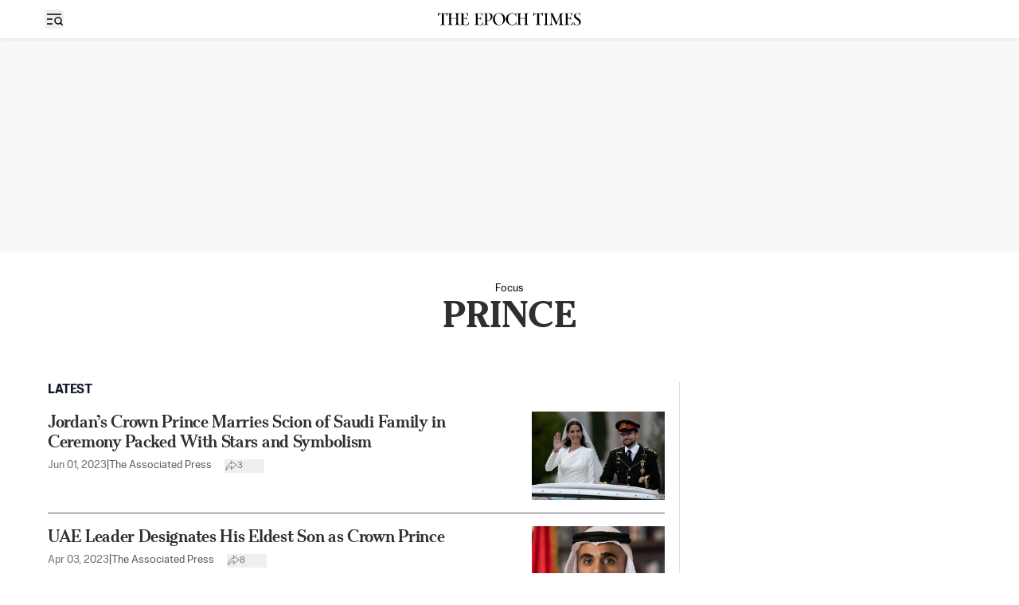

--- FILE ---
content_type: text/html; charset=utf-8
request_url: https://www.theepochtimes.com/focus/prince
body_size: 63255
content:
<!DOCTYPE html><html lang="en" class="__variable_5aca94 __variable_dc9bbe __variable_f9b7f0 __variable_ac1831"><head><meta charSet="utf-8"/><meta name="viewport" content="width=device-width, initial-scale=1, viewport-fit=cover"/><link rel="preload" href="/_next/static/media/6788c631bb1ccef1-s.p.woff2" as="font" crossorigin="" type="font/woff2"/><link rel="preload" href="/_next/static/media/6a0636eabeec4248-s.p.woff2" as="font" crossorigin="" type="font/woff2"/><link rel="preload" href="/_next/static/media/6abcc903b76e0484-s.p.woff2" as="font" crossorigin="" type="font/woff2"/><link rel="preload" href="/_next/static/media/727a81f3c059666e-s.p.woff2" as="font" crossorigin="" type="font/woff2"/><link rel="preload" href="/_next/static/media/79c071d8899182a8-s.p.woff2" as="font" crossorigin="" type="font/woff2"/><link rel="preload" href="/_next/static/media/93d722a4cae8a7b2-s.p.woff2" as="font" crossorigin="" type="font/woff2"/><link rel="preload" href="/_next/static/media/94e210f353de8159-s.p.woff2" as="font" crossorigin="" type="font/woff2"/><link rel="preload" href="/_next/static/media/9a2f9490af7b02d5-s.p.woff2" as="font" crossorigin="" type="font/woff2"/><link rel="preload" href="/_next/static/media/a34e105018662d40-s.p.woff2" as="font" crossorigin="" type="font/woff2"/><link rel="preload" href="/_next/static/media/b0ed15af17ed63ed-s.p.woff2" as="font" crossorigin="" type="font/woff2"/><link rel="preload" href="/_next/static/media/b3975d2d450d1851-s.p.woff2" as="font" crossorigin="" type="font/woff2"/><link rel="preload" href="/_next/static/media/b9afe2cd1393804d-s.p.woff2" as="font" crossorigin="" type="font/woff2"/><link rel="preload" href="/_next/static/media/c5e0ec6ab79d3b28-s.p.woff2" as="font" crossorigin="" type="font/woff2"/><link rel="preload" href="/_next/static/media/c6511b244790b76d-s.p.woff2" as="font" crossorigin="" type="font/woff2"/><link rel="preload" href="/_next/static/media/c8e2f8da35654d98-s.p.woff2" as="font" crossorigin="" type="font/woff2"/><link rel="preload" href="/_next/static/media/ca24731a5d9facad-s.p.woff2" as="font" crossorigin="" type="font/woff2"/><link rel="preload" href="/_next/static/media/d9d889b1989949e5-s.p.woff2" as="font" crossorigin="" type="font/woff2"/><link rel="preload" href="/_next/static/media/da87725c842cab23-s.p.woff2" as="font" crossorigin="" type="font/woff2"/><link rel="preload" href="/_next/static/media/f2c7aad64aaf936f-s.p.woff2" as="font" crossorigin="" type="font/woff2"/><link rel="preload" href="/_next/static/media/f3112db1a68b9844-s.p.woff2" as="font" crossorigin="" type="font/woff2"/><link rel="preload" href="/_next/static/media/f8178fbec0c3af65-s.p.woff2" as="font" crossorigin="" type="font/woff2"/><link rel="preload" as="image" fetchPriority="high" imageSrcSet="/_next/image?url=https%3A%2F%2Fimg.theepochtimes.com%2Fassets%2Fuploads%2F2023%2F06%2F02%2Fid5307987-jordan-royal-wedding-AP23152594207481-1080x720.jpg&amp;w=640&amp;q=75 1x, /_next/image?url=https%3A%2F%2Fimg.theepochtimes.com%2Fassets%2Fuploads%2F2023%2F06%2F02%2Fid5307987-jordan-royal-wedding-AP23152594207481-1080x720.jpg&amp;w=1200&amp;q=75 2x"/><link rel="stylesheet" href="/_next/static/css/caca88268e87ce0c.css" data-precedence="next"/><link rel="stylesheet" href="/_next/static/css/b0f58b0f0a91c6d0.css" data-precedence="next"/><link rel="stylesheet" href="/_next/static/css/2225b339f02290c3.css" data-precedence="next"/><link rel="stylesheet" href="/_next/static/css/ef6c98b1421502cd.css" data-precedence="next"/><link rel="stylesheet" href="/_next/static/css/fb4f6fb0e7042380.css" data-precedence="next"/><link rel="stylesheet" href="/_next/static/css/623213dc898fcab7.css" data-precedence="next"/><link rel="stylesheet" href="/_next/static/css/633c91b37bc47eb7.css" data-precedence="next"/><link rel="stylesheet" href="/_next/static/css/16b74e26ff5e6d4f.css" data-precedence="next"/><link rel="stylesheet" href="/_next/static/css/adf1a5eca945b943.css" data-precedence="next"/><link rel="stylesheet" href="/_next/static/css/8789dc2abc51d616.css" data-precedence="next"/><link rel="stylesheet" href="/_next/static/css/cb8369511cf3a75e.css" data-precedence="next"/><link rel="stylesheet" href="/_next/static/css/8175d67092325cfd.css" data-precedence="next"/><link rel="preload" as="script" fetchPriority="low" href="/_next/static/chunks/webpack-4e60fad57c5d1dbe.js"/><script src="/_next/static/chunks/1dd3208c-937d873aca1ba339.js" async=""></script><script src="/_next/static/chunks/1528-635e39f955707014.js" async=""></script><script src="/_next/static/chunks/main-app-2c944b3ed40ed360.js" async=""></script><script src="/_next/static/chunks/app/global-error-fa857794aea71ae4.js" async=""></script><script src="/_next/static/chunks/app/%5B...url%5D/error-6f457184e865f032.js" async=""></script><script src="/_next/static/chunks/3950-8364a5cee7401197.js" async=""></script><script src="/_next/static/chunks/app/%5B...url%5D/layout-999eb61e2181fa3a.js" async=""></script><script src="/_next/static/chunks/eae95a79-2c2dec747975a5dd.js" async=""></script><script src="/_next/static/chunks/668f0bba-1e7a16e054d65776.js" async=""></script><script src="/_next/static/chunks/4918-417626f9048ade01.js" async=""></script><script src="/_next/static/chunks/9305-f0bc049c1a013608.js" async=""></script><script src="/_next/static/chunks/4700-cee2de4d74cddf73.js" async=""></script><script src="/_next/static/chunks/1229-cf2a0c9057bd2f1e.js" async=""></script><script src="/_next/static/chunks/6042-f8d3b298abfdc0d1.js" async=""></script><script src="/_next/static/chunks/5072-1d7be71541325f6d.js" async=""></script><script src="/_next/static/chunks/4544-eed41621ba0a5dfc.js" async=""></script><script src="/_next/static/chunks/2977-e8eed0fbc96b8135.js" async=""></script><script src="/_next/static/chunks/3507-22af4be5a79b3bc4.js" async=""></script><script src="/_next/static/chunks/2729-d66435295a229676.js" async=""></script><script src="/_next/static/chunks/566-1a45f7b52ed9400b.js" async=""></script><script src="/_next/static/chunks/6340-29c2b182b908e29f.js" async=""></script><script src="/_next/static/chunks/9227-2d477cc59c73a01a.js" async=""></script><script src="/_next/static/chunks/4369-32e899a547fc8c80.js" async=""></script><script src="/_next/static/chunks/2521-0d333c34ba5f37d1.js" async=""></script><script src="/_next/static/chunks/1404-4ce641d16790ae4a.js" async=""></script><script src="/_next/static/chunks/6280-1cba9716f3906eb5.js" async=""></script><script src="/_next/static/chunks/6902-d6fca6741713f701.js" async=""></script><script src="/_next/static/chunks/8991-2b385ad297bf7e9c.js" async=""></script><script src="/_next/static/chunks/6098-8b55ac1c49c03106.js" async=""></script><script src="/_next/static/chunks/9516-feaf629e9396f37c.js" async=""></script><script src="/_next/static/chunks/6502-3ca717b15bbe6a28.js" async=""></script><script src="/_next/static/chunks/1868-12099ead64f7d314.js" async=""></script><script src="/_next/static/chunks/app/%5B...url%5D/page-286bf5c67a228344.js" async=""></script><script src="/_next/static/chunks/app/layout-a612df4cdbfcf0ee.js" async=""></script><link rel="preload" href="https://cdn.cookielaw.org/consent/tcf.stub.js" as="script"/><link rel="preload" href="https://cdn.cookielaw.org/scripttemplates/otSDKStub.js" as="script"/><link rel="preload" href="//rumcdn.geoedge.be/19d3d93c-6e7a-4ab1-95d3-37f2020fd783/grumi-ip.js" as="script"/><link rel="preload" href="https://cdnjs.cloudflare.com/polyfill/v3/polyfill.min.js?features=IntersectionObserver" as="script"/><link rel="preload" href="https://www.googletagmanager.com/gtag/js?id=G-RD0QM5H02Q" as="script"/><link rel="shortcut icon" href="/_next/static/media/favicon.6341f3c4.ico"/><link rel="icon" href="/_next/static/media/favicon.6341f3c4.ico"/><link rel="apple-touch-icon" href="/_next/static/media/favicon.6341f3c4.ico"/><link rel="preload" href="https://launchpad.privacymanager.io/latest/launchpad.bundle.js" as="script"/><title>prince | The Epoch Times</title><meta name="robots" content="index, follow"/><meta name="googlebot" content="index, follow"/><meta name="build-version" content="2.37.1"/><link rel="canonical" href="https://www.theepochtimes.com/focus/prince"/><meta property="og:title" content="prince"/><meta property="og:url" content="https://www.theepochtimes.com/focus/prince"/><meta property="og:site_name" content="The Epoch Times"/><meta property="og:locale" content="en-US"/><meta property="og:image" content="https://img.theepochtimes.com/assets/uploads/2023/07/21/id5414540-EET-logo.png"/><meta property="og:type" content="website"/><meta name="twitter:card" content="summary_large_image"/><meta name="twitter:site" content="@EpochTimes"/><meta name="twitter:title" content="prince"/><meta name="twitter:image" content="https://img.theepochtimes.com/assets/uploads/2023/07/21/id5414540-EET-logo.png"/><meta name="next-size-adjust"/><link rel="stylesheet" href="https://subs.theepochtimes.com/lib/template.css" type="text/css" media="all"/><script type="text/javascript">if(/com.theepochtimes./i.test(navigator.userAgent)){window.isApp=true;window.onEtAppReady=function(){document.querySelector('html').classList.add('theme-app');if(window.location.href.includes('theme=dark')){document.querySelector('html').classList.add('dark');}};window.onEtAppReady();}</script><script>(self.__next_s=self.__next_s||[]).push(["https://cdn.cookielaw.org/consent/tcf.stub.js",{}])</script><script>(self.__next_s=self.__next_s||[]).push([0,{"children":"window.onerror = function (message, source, lineno, colno, error) { \n              if (!message) return;\n              if (message.includes(\"Uncaught Error: Hydration failed\") || message.includes(\"Uncaught Error: Minified React error #423\")) {\n                window.onEtAppReady();\n              }\n            };","id":"catchError"}])</script><script>(self.__next_s=self.__next_s||[]).push(["https://cdnjs.cloudflare.com/polyfill/v3/polyfill.min.js?features=IntersectionObserver",{}])</script><script src="/_next/static/chunks/polyfills-42372ed130431b0a.js" noModule=""></script></head><body><div class="flex min-h-screen flex-col justify-between"><div><header id="header" class="bg-white" data-testid="header"><!--$!--><template data-dgst="BAILOUT_TO_CLIENT_SIDE_RENDERING"></template><!--/$--><section class="h-header print:hidden mb-0.5 shadow-[0_1px_4px_0px_rgba(0,0,0,0.15)]"><div class="main flex h-full items-center lg:!grid lg:!grid-cols-3 lg:px-4"><div class="flex items-center gap-2.5 print:hidden"><div class="z-40 flex items-center gap-x-6" data-testid="hamburger"><button type="button" class="rounded-[4px] text-black hover:bg-[#EDEDED]"><span class="sr-only">Open sidebar</span><img aria-hidden="true" alt="" loading="lazy" width="24" height="24" decoding="async" data-nimg="1" class="size-6" style="color:transparent" src="/_next/static/media/menuSearch.9968d4ed.svg"/><svg xmlns="http://www.w3.org/2000/svg" viewBox="0 0 24 24" fill="currentColor" aria-hidden="true" class="h-6 w-6 hidden"><path fill-rule="evenodd" d="M5.47 5.47a.75.75 0 011.06 0L12 10.94l5.47-5.47a.75.75 0 111.06 1.06L13.06 12l5.47 5.47a.75.75 0 11-1.06 1.06L12 13.06l-5.47 5.47a.75.75 0 01-1.06-1.06L10.94 12 5.47 6.53a.75.75 0 010-1.06z" clip-rule="evenodd"></path></svg></button></div><a class="overflow-hidden" href="/"><img alt="The Epoch Times" loading="lazy" width="229" height="21" decoding="async" data-nimg="1" class="lg:hidden" style="color:transparent;width:150px" src="/_next/static/media/logo.32553ed2.svg"/></a></div><div class="hidden lg:!block lg:place-self-center print:m-auto print:block"><a class="overflow-hidden" href="/" data-testid="logo"><img alt="The Epoch Times" loading="lazy" width="229" height="21" decoding="async" data-nimg="1" class="" style="color:transparent;width:180px" src="/_next/static/media/logo.32553ed2.svg"/></a></div><div class="loggedout-pipa xs:pl-0 pl-2 xs:gap-[10px] ml-auto flex items-center gap-2 col-span-2 lg:col-span-1 print:hidden" data-testid="header-user-account-save"><div id="account" class=""></div></div></div></section></header><!--$--><!--/$--><!--$--><!--$--><div></div><!--/$--><!--/$--><!--$!--><template data-dgst="BAILOUT_TO_CLIENT_SIDE_RENDERING"></template><!--/$--><div class="m-auto items-center justify-center overflow-hidden print:hidden bg-[#f8f8f8] hidden md:hidden lg:flex" style="min-height:266px" data-testid="ad-container-default_cat_top_ad_desktop"><div id="default_cat_top_ad_desktop"></div></div><div class="m-auto items-center justify-center overflow-hidden print:hidden bg-[#f8f8f8] hidden md:flex lg:hidden" style="min-height:106px" data-testid="ad-container-default_cat_top_ad_tablet"><div id="default_cat_top_ad_tablet"></div></div><div class="mx-auto min-h-screen max-w-screen-xl"><div class="mb-[8px] mt-10 flex flex-col text-center md:mb-10"><span class="text-sm leading-none text-black">Focus</span><h1 data-testid="term-name" class="font-etHeadline mb-5 text-[24px] font-bold uppercase md:text-[46px] md:leading-[50px]">prince</h1></div><div class="grid-cols-16 grid px-5 md:gap-3"><div data-testid="default-category-post-list" class="col-span-full md:col-span-9 md:block md:border-r md:border-[#DFDFDF] md:pr-[18px] lg:col-span-11"><h2 class="text-[17px] font-bold leading-tight tracking-tight text-gray-900 *:uppercase">LATEST</h2><div class="grid grid-cols-4 gap-x-9 border-b py-4 md:border-[#595959] col-span-full"><div class="col-span-full lg:col-span-3"><div class="flex items-center gap-2 mb-1 lg:hidden"><a class="size-10 shrink-0 sm:hidden" href="/world/middle-east"><picture><source srcSet="/_next/image?url=https%3A%2F%2Fimg.theepochtimes.com%2Fassets%2Fuploads%2F2018%2F09%2F11%2Fid2657879-MiddleEast.png&amp;w=1200&amp;q=75" type="image/webp"/><source srcSet="https://img.theepochtimes.com/assets/uploads/2018/09/11/id2657879-MiddleEast.png" type="image/jpeg"/><img alt="Middle East" loading="lazy" width="600" height="400" decoding="async" data-nimg="1" class="w-full overflow-hidden bg-gray-100 object-cover aspect-[3/2] h-full rounded-full" style="color:transparent" srcSet="/_next/image?url=https%3A%2F%2Fimg.theepochtimes.com%2Fassets%2Fuploads%2F2018%2F09%2F11%2Fid2657879-MiddleEast.png&amp;w=640&amp;q=75 1x, /_next/image?url=https%3A%2F%2Fimg.theepochtimes.com%2Fassets%2Fuploads%2F2018%2F09%2F11%2Fid2657879-MiddleEast.png&amp;w=1200&amp;q=75 2x" src="/_next/image?url=https%3A%2F%2Fimg.theepochtimes.com%2Fassets%2Fuploads%2F2018%2F09%2F11%2Fid2657879-MiddleEast.png&amp;w=1200&amp;q=75"/></picture></a><div class="flex flex-col truncate text-sm capitalize sm:flex-row sm:gap-1"><a class="h-6" href="/world/middle-east">Middle East</a><div class="hidden sm:block">|</div><div><span class="inline-block h-6"><a class="inline-block h-full font-light max-sm:text-gray-500" href="/author/associated-press">The Associated Press</a></span></div></div></div><a data-title="true" target="" href="/world/jordans-crown-prince-weds-scion-of-saudi-family-in-ceremony-packed-with-stars-and-symbolism-5305986"><h3 class="title font-medium title20 mb-2"><span>Jordan’s Crown Prince Marries Scion of Saudi Family in Ceremony Packed With Stars and Symbolism</span></h3></a><div class="hidden md:block"><div class="hidden gap-2 text-sm text-[#595959] lg:flex"><time class="whitespace-nowrap text-sm text-gray-500" dateTime="2023-06-01" data-testid="post-date">Jun 01, 2023</time><div>|</div><div class="inline-block"><span data-testid="post-author"><a class="inline-block" href="/author/associated-press"> <!-- -->The Associated Press</a></span></div><div data-post="5305986" data-social="false" data-testid="post-social-count" class="theme-app-hidden flex items-center gap-1 text-xs text-[#737373] ml-[16px]"><div data-headlessui-state=""><button data-post="5305986" data-testid="post-social-share" aria-label="share-button" class="focus:outline-none group cursor-pointer flex items-center gap-1 min-w-[50px]" id="headlessui-menu-button-:R2pd1bmujr7ikq:" type="button" aria-haspopup="menu" aria-expanded="false" data-headlessui-state=""><svg xmlns="http://www.w3.org/2000/svg" width="20" height="20" fill="none" stroke="currentColor" stroke-width="0.8" viewBox="2.5 3.5 14 14" class="h-4 w-4"><path d="M9.58464 5.25L10.418 8.16667C9.58464 8.16667 7.91797 8.16667 6.2513 9.83333C4.77816 11.3065 4.16797 13.5833 4.16797 15.6667C5.0013 14.4167 6.12316 13.0544 7.08464 12.3333C8.30547 11.4177 9.58464 11.0833 10.418 11.0833L9.58464 14.4167L15.8346 9.83333L9.58464 5.25Z" stroke-linejoin="round"></path></svg></button><div class="hidden"><div class="absolute z-10 mt-2 w-24 divide-y-2 rounded-md bg-white shadow-lg" data-testid="post-social-share-menu" id="headlessui-menu-items-:R4pd1bmujr7ikq:" role="menu" tabindex="0" data-headlessui-state=""><button id="headlessui-menu-item-:Rspd1bmujr7ikq:" data-url="https://www.theepochtimes.com/world/jordans-crown-prince-weds-scion-of-saudi-family-in-ceremony-packed-with-stars-and-symbolism-5305986" class="flex w-full items-center gap-2 px-4 py-2 text-left text-sm font-light text-gray-700 first:rounded-t-md last:rounded-b-md hover:bg-gray-100 justify-center" role="menuitem" tabindex="-1" data-headlessui-state="">Copy</button><a href="https://www.facebook.com/sharer/sharer.php?u=https%3A%2F%2Fwww.theepochtimes.com%2Fworld%2Fjordans-crown-prince-weds-scion-of-saudi-family-in-ceremony-packed-with-stars-and-symbolism-5305986%3Futm_source%3Dref_share%26utm_campaign%3Dfacebook%26rs%3DSHRNCMMW" id="headlessui-menu-item-:R3cpd1bmujr7ikq:" class="flex items-center gap-2 px-4 py-2 text-sm font-light text-gray-700 justify-center" target="_blank" role="menuitem" aria-label="Facebook" tabindex="-1" data-headlessui-state="">Facebook</a><a href="https://twitter.com/intent/tweet?text=Jordan%E2%80%99s%20Crown%20Prince%20Marries%20Scion%20of%20Saudi%20Family%20in%20Ceremony%20Packed%20With%20Stars%20and%20Symbolism&amp;url=https%3A%2F%2Fwww.theepochtimes.com%2Fworld%2Fjordans-crown-prince-weds-scion-of-saudi-family-in-ceremony-packed-with-stars-and-symbolism-5305986%3Futm_source%3Dref_share%26utm_campaign%3Dtwitter%26rs%3DSHRNCMMW&amp;via=epochtimes" id="headlessui-menu-item-:R5cpd1bmujr7ikq:" class="flex items-center gap-2 px-4 py-2 text-sm font-light text-gray-700 justify-center" target="_blank" role="menuitem" aria-label="X" tabindex="-1" data-headlessui-state="">X</a><a href="https://truthsocial.com/share?title=Jordan%E2%80%99s%20Crown%20Prince%20Marries%20Scion%20of%20Saudi%20Family%20in%20Ceremony%20Packed%20With%20Stars%20and%20Symbolism&amp;url=https%3A%2F%2Fwww.theepochtimes.com%2Fworld%2Fjordans-crown-prince-weds-scion-of-saudi-family-in-ceremony-packed-with-stars-and-symbolism-5305986%3Futm_source%3Dref_share%26utm_campaign%3Dtruthsocial%26rs%3DSHRNCMMW" id="headlessui-menu-item-:R7cpd1bmujr7ikq:" class="flex items-center gap-2 px-4 py-2 text-sm font-light text-gray-700 justify-center" target="_blank" role="menuitem" aria-label="Truth" tabindex="-1" data-headlessui-state="">Truth</a><a href="https://gettr.com/share?text=Jordan%E2%80%99s%20Crown%20Prince%20Marries%20Scion%20of%20Saudi%20Family%20in%20Ceremony%20Packed%20With%20Stars%20and%20Symbolism&amp;url=https%3A%2F%2Fwww.theepochtimes.com%2Fworld%2Fjordans-crown-prince-weds-scion-of-saudi-family-in-ceremony-packed-with-stars-and-symbolism-5305986%3Futm_source%3Dref_share%26utm_campaign%3Dgettr%26rs%3DSHRNCMMW" id="headlessui-menu-item-:R9cpd1bmujr7ikq:" class="flex items-center gap-2 px-4 py-2 text-sm font-light text-gray-700 justify-center" target="_blank" role="menuitem" aria-label="Gettr" tabindex="-1" data-headlessui-state="">Gettr</a><a href="https://www.linkedin.com/shareArticle?mini=true&amp;url=https%3A%2F%2Fwww.theepochtimes.com%2Fworld%2Fjordans-crown-prince-weds-scion-of-saudi-family-in-ceremony-packed-with-stars-and-symbolism-5305986%3Futm_campaign%3Dsocialshare_linkedin%26utm_source%3Dlinkedin.com" id="headlessui-menu-item-:Rbcpd1bmujr7ikq:" class="flex items-center gap-2 px-4 py-2 text-sm font-light text-gray-700 justify-center" target="_blank" role="menuitem" aria-label="LinkedIn" tabindex="-1" data-headlessui-state="">LinkedIn</a><a href="https://telegram.me/share/url?text=Jordan%E2%80%99s%20Crown%20Prince%20Marries%20Scion%20of%20Saudi%20Family%20in%20Ceremony%20Packed%20With%20Stars%20and%20Symbolism&amp;url=https%3A%2F%2Fwww.theepochtimes.com%2Fworld%2Fjordans-crown-prince-weds-scion-of-saudi-family-in-ceremony-packed-with-stars-and-symbolism-5305986?utm_source=ref_share&amp;utm_campaign=telegram" id="headlessui-menu-item-:Rdcpd1bmujr7ikq:" class="flex items-center gap-2 px-4 py-2 text-sm font-light text-gray-700 justify-center" target="_blank" role="menuitem" aria-label="Telegram" tabindex="-1" data-headlessui-state="">Telegram</a><a href="/cdn-cgi/l/email-protection#[base64]" id="headlessui-menu-item-:Rfcpd1bmujr7ikq:" class="flex items-center gap-2 px-4 py-2 text-sm font-light text-gray-700 justify-center" target="_blank" role="menuitem" aria-label="Email" tabindex="-1" data-headlessui-state="">Email</a></div></div></div></div></div></div></div><div class="col-span-full lg:col-auto"><a class="" data-thumbnail="true" target="" href="/world/jordans-crown-prince-weds-scion-of-saudi-family-in-ceremony-packed-with-stars-and-symbolism-5305986" data-testid="post-thumbnail"><picture><source srcSet="/_next/image?url=https%3A%2F%2Fimg.theepochtimes.com%2Fassets%2Fuploads%2F2023%2F06%2F02%2Fid5307987-jordan-royal-wedding-AP23152594207481-1080x720.jpg&amp;w=1200&amp;q=75" type="image/webp"/><source srcSet="https://img.theepochtimes.com/assets/uploads/2023/06/02/id5307987-jordan-royal-wedding-AP23152594207481-1080x720.jpg" type="image/jpeg"/><img alt="Jordan’s Crown Prince Marries Scion of Saudi Family in Ceremony Packed With Stars and Symbolism" fetchPriority="high" width="600" height="400" decoding="async" data-nimg="1" class="w-full overflow-hidden bg-gray-100 object-cover aspect-[3/2]" style="color:transparent" srcSet="/_next/image?url=https%3A%2F%2Fimg.theepochtimes.com%2Fassets%2Fuploads%2F2023%2F06%2F02%2Fid5307987-jordan-royal-wedding-AP23152594207481-1080x720.jpg&amp;w=640&amp;q=75 1x, /_next/image?url=https%3A%2F%2Fimg.theepochtimes.com%2Fassets%2Fuploads%2F2023%2F06%2F02%2Fid5307987-jordan-royal-wedding-AP23152594207481-1080x720.jpg&amp;w=1200&amp;q=75 2x" src="/_next/image?url=https%3A%2F%2Fimg.theepochtimes.com%2Fassets%2Fuploads%2F2023%2F06%2F02%2Fid5307987-jordan-royal-wedding-AP23152594207481-1080x720.jpg&amp;w=1200&amp;q=75"/></picture></a></div><div class="col-span-full mt-1 lg:hidden"><div class="flex items-center gap-3 text-sm text-gray-500"><time class="whitespace-nowrap text-gray-500 text-xs" dateTime="2023-06-01" data-testid="post-date">Jun 01</time><div class="theme-app-hidden">|</div><div data-post="5305986" data-social="false" data-testid="post-social-count" class="theme-app-hidden flex items-center gap-1 text-xs text-[#737373] text-xs"><div data-headlessui-state=""><button data-post="5305986" data-testid="post-social-share" aria-label="share-button" class="focus:outline-none group cursor-pointer flex items-center gap-1 min-w-[50px]" id="headlessui-menu-button-:R2v1bmujr7ikq:" type="button" aria-haspopup="menu" aria-expanded="false" data-headlessui-state=""><svg xmlns="http://www.w3.org/2000/svg" width="20" height="20" fill="none" stroke="currentColor" stroke-width="0.8" viewBox="2.5 3.5 14 14" class="h-4 w-4"><path d="M9.58464 5.25L10.418 8.16667C9.58464 8.16667 7.91797 8.16667 6.2513 9.83333C4.77816 11.3065 4.16797 13.5833 4.16797 15.6667C5.0013 14.4167 6.12316 13.0544 7.08464 12.3333C8.30547 11.4177 9.58464 11.0833 10.418 11.0833L9.58464 14.4167L15.8346 9.83333L9.58464 5.25Z" stroke-linejoin="round"></path></svg></button><div class="hidden"><div class="absolute z-10 mt-2 w-24 divide-y-2 rounded-md bg-white shadow-lg" data-testid="post-social-share-menu" id="headlessui-menu-items-:R4v1bmujr7ikq:" role="menu" tabindex="0" data-headlessui-state=""><button id="headlessui-menu-item-:Rsv1bmujr7ikq:" data-url="https://www.theepochtimes.com/world/jordans-crown-prince-weds-scion-of-saudi-family-in-ceremony-packed-with-stars-and-symbolism-5305986" class="flex w-full items-center gap-2 px-4 py-2 text-left text-sm font-light text-gray-700 first:rounded-t-md last:rounded-b-md hover:bg-gray-100 justify-center" role="menuitem" tabindex="-1" data-headlessui-state="">Copy</button><a href="https://www.facebook.com/sharer/sharer.php?u=https%3A%2F%2Fwww.theepochtimes.com%2Fworld%2Fjordans-crown-prince-weds-scion-of-saudi-family-in-ceremony-packed-with-stars-and-symbolism-5305986%3Futm_source%3Dref_share%26utm_campaign%3Dfacebook%26rs%3DSHRNCMMW" id="headlessui-menu-item-:R3cv1bmujr7ikq:" class="flex items-center gap-2 px-4 py-2 text-sm font-light text-gray-700 justify-center" target="_blank" role="menuitem" aria-label="Facebook" tabindex="-1" data-headlessui-state="">Facebook</a><a href="https://twitter.com/intent/tweet?text=Jordan%E2%80%99s%20Crown%20Prince%20Marries%20Scion%20of%20Saudi%20Family%20in%20Ceremony%20Packed%20With%20Stars%20and%20Symbolism&amp;url=https%3A%2F%2Fwww.theepochtimes.com%2Fworld%2Fjordans-crown-prince-weds-scion-of-saudi-family-in-ceremony-packed-with-stars-and-symbolism-5305986%3Futm_source%3Dref_share%26utm_campaign%3Dtwitter%26rs%3DSHRNCMMW&amp;via=epochtimes" id="headlessui-menu-item-:R5cv1bmujr7ikq:" class="flex items-center gap-2 px-4 py-2 text-sm font-light text-gray-700 justify-center" target="_blank" role="menuitem" aria-label="X" tabindex="-1" data-headlessui-state="">X</a><a href="https://truthsocial.com/share?title=Jordan%E2%80%99s%20Crown%20Prince%20Marries%20Scion%20of%20Saudi%20Family%20in%20Ceremony%20Packed%20With%20Stars%20and%20Symbolism&amp;url=https%3A%2F%2Fwww.theepochtimes.com%2Fworld%2Fjordans-crown-prince-weds-scion-of-saudi-family-in-ceremony-packed-with-stars-and-symbolism-5305986%3Futm_source%3Dref_share%26utm_campaign%3Dtruthsocial%26rs%3DSHRNCMMW" id="headlessui-menu-item-:R7cv1bmujr7ikq:" class="flex items-center gap-2 px-4 py-2 text-sm font-light text-gray-700 justify-center" target="_blank" role="menuitem" aria-label="Truth" tabindex="-1" data-headlessui-state="">Truth</a><a href="https://gettr.com/share?text=Jordan%E2%80%99s%20Crown%20Prince%20Marries%20Scion%20of%20Saudi%20Family%20in%20Ceremony%20Packed%20With%20Stars%20and%20Symbolism&amp;url=https%3A%2F%2Fwww.theepochtimes.com%2Fworld%2Fjordans-crown-prince-weds-scion-of-saudi-family-in-ceremony-packed-with-stars-and-symbolism-5305986%3Futm_source%3Dref_share%26utm_campaign%3Dgettr%26rs%3DSHRNCMMW" id="headlessui-menu-item-:R9cv1bmujr7ikq:" class="flex items-center gap-2 px-4 py-2 text-sm font-light text-gray-700 justify-center" target="_blank" role="menuitem" aria-label="Gettr" tabindex="-1" data-headlessui-state="">Gettr</a><a href="https://www.linkedin.com/shareArticle?mini=true&amp;url=https%3A%2F%2Fwww.theepochtimes.com%2Fworld%2Fjordans-crown-prince-weds-scion-of-saudi-family-in-ceremony-packed-with-stars-and-symbolism-5305986%3Futm_campaign%3Dsocialshare_linkedin%26utm_source%3Dlinkedin.com" id="headlessui-menu-item-:Rbcv1bmujr7ikq:" class="flex items-center gap-2 px-4 py-2 text-sm font-light text-gray-700 justify-center" target="_blank" role="menuitem" aria-label="LinkedIn" tabindex="-1" data-headlessui-state="">LinkedIn</a><a href="https://telegram.me/share/url?text=Jordan%E2%80%99s%20Crown%20Prince%20Marries%20Scion%20of%20Saudi%20Family%20in%20Ceremony%20Packed%20With%20Stars%20and%20Symbolism&amp;url=https%3A%2F%2Fwww.theepochtimes.com%2Fworld%2Fjordans-crown-prince-weds-scion-of-saudi-family-in-ceremony-packed-with-stars-and-symbolism-5305986?utm_source=ref_share&amp;utm_campaign=telegram" id="headlessui-menu-item-:Rdcv1bmujr7ikq:" class="flex items-center gap-2 px-4 py-2 text-sm font-light text-gray-700 justify-center" target="_blank" role="menuitem" aria-label="Telegram" tabindex="-1" data-headlessui-state="">Telegram</a><a href="/cdn-cgi/l/email-protection#[base64]" id="headlessui-menu-item-:Rfcv1bmujr7ikq:" class="flex items-center gap-2 px-4 py-2 text-sm font-light text-gray-700 justify-center" target="_blank" role="menuitem" aria-label="Email" tabindex="-1" data-headlessui-state="">Email</a></div></div></div></div></div></div></div><div class="grid grid-cols-4 gap-x-9 border-b py-4 md:border-[#595959] col-span-full"><div class="col-span-full lg:col-span-3"><div class="flex items-center gap-2 mb-1 lg:hidden"><a class="size-10 shrink-0 sm:hidden" href="/world/middle-east"><picture><source srcSet="/_next/image?url=https%3A%2F%2Fimg.theepochtimes.com%2Fassets%2Fuploads%2F2018%2F09%2F11%2Fid2657879-MiddleEast.png&amp;w=1200&amp;q=75" type="image/webp"/><source srcSet="https://img.theepochtimes.com/assets/uploads/2018/09/11/id2657879-MiddleEast.png" type="image/jpeg"/><img alt="Middle East" loading="lazy" width="600" height="400" decoding="async" data-nimg="1" class="w-full overflow-hidden bg-gray-100 object-cover aspect-[3/2] h-full rounded-full" style="color:transparent" srcSet="/_next/image?url=https%3A%2F%2Fimg.theepochtimes.com%2Fassets%2Fuploads%2F2018%2F09%2F11%2Fid2657879-MiddleEast.png&amp;w=640&amp;q=75 1x, /_next/image?url=https%3A%2F%2Fimg.theepochtimes.com%2Fassets%2Fuploads%2F2018%2F09%2F11%2Fid2657879-MiddleEast.png&amp;w=1200&amp;q=75 2x" src="/_next/image?url=https%3A%2F%2Fimg.theepochtimes.com%2Fassets%2Fuploads%2F2018%2F09%2F11%2Fid2657879-MiddleEast.png&amp;w=1200&amp;q=75"/></picture></a><div class="flex flex-col truncate text-sm capitalize sm:flex-row sm:gap-1"><a class="h-6" href="/world/middle-east">Middle East</a><div class="hidden sm:block">|</div><div><span class="inline-block h-6"><a class="inline-block h-full font-light max-sm:text-gray-500" href="/author/associated-press">The Associated Press</a></span></div></div></div><a data-title="true" target="" href="/world/uae-leader-designates-his-eldest-son-as-crown-prince-5158719"><h3 class="title font-medium title20 mb-2"><span>UAE Leader Designates His Eldest Son as Crown Prince</span></h3></a><div class="hidden md:block"><div class="hidden gap-2 text-sm text-[#595959] lg:flex"><time class="whitespace-nowrap text-sm text-gray-500" dateTime="2023-04-03" data-testid="post-date">Apr 03, 2023</time><div>|</div><div class="inline-block"><span data-testid="post-author"><a class="inline-block" href="/author/associated-press"> <!-- -->The Associated Press</a></span></div><div data-post="5158719" data-social="false" data-testid="post-social-count" class="theme-app-hidden flex items-center gap-1 text-xs text-[#737373] ml-[16px]"><div data-headlessui-state=""><button data-post="5158719" data-testid="post-social-share" aria-label="share-button" class="focus:outline-none group cursor-pointer flex items-center gap-1 min-w-[50px]" id="headlessui-menu-button-:R2pd2bmujr7ikq:" type="button" aria-haspopup="menu" aria-expanded="false" data-headlessui-state=""><svg xmlns="http://www.w3.org/2000/svg" width="20" height="20" fill="none" stroke="currentColor" stroke-width="0.8" viewBox="2.5 3.5 14 14" class="h-4 w-4"><path d="M9.58464 5.25L10.418 8.16667C9.58464 8.16667 7.91797 8.16667 6.2513 9.83333C4.77816 11.3065 4.16797 13.5833 4.16797 15.6667C5.0013 14.4167 6.12316 13.0544 7.08464 12.3333C8.30547 11.4177 9.58464 11.0833 10.418 11.0833L9.58464 14.4167L15.8346 9.83333L9.58464 5.25Z" stroke-linejoin="round"></path></svg></button><div class="hidden"><div class="absolute z-10 mt-2 w-24 divide-y-2 rounded-md bg-white shadow-lg" data-testid="post-social-share-menu" id="headlessui-menu-items-:R4pd2bmujr7ikq:" role="menu" tabindex="0" data-headlessui-state=""><button id="headlessui-menu-item-:Rspd2bmujr7ikq:" data-url="https://www.theepochtimes.com/world/uae-leader-designates-his-eldest-son-as-crown-prince-5158719" class="flex w-full items-center gap-2 px-4 py-2 text-left text-sm font-light text-gray-700 first:rounded-t-md last:rounded-b-md hover:bg-gray-100 justify-center" role="menuitem" tabindex="-1" data-headlessui-state="">Copy</button><a href="https://www.facebook.com/sharer/sharer.php?u=https%3A%2F%2Fwww.theepochtimes.com%2Fworld%2Fuae-leader-designates-his-eldest-son-as-crown-prince-5158719%3Futm_source%3Dref_share%26utm_campaign%3Dfacebook%26rs%3DSHRNCMMW" id="headlessui-menu-item-:R3cpd2bmujr7ikq:" class="flex items-center gap-2 px-4 py-2 text-sm font-light text-gray-700 justify-center" target="_blank" role="menuitem" aria-label="Facebook" tabindex="-1" data-headlessui-state="">Facebook</a><a href="https://twitter.com/intent/tweet?text=UAE%20Leader%20Designates%20His%20Eldest%20Son%20as%20Crown%20Prince&amp;url=https%3A%2F%2Fwww.theepochtimes.com%2Fworld%2Fuae-leader-designates-his-eldest-son-as-crown-prince-5158719%3Futm_source%3Dref_share%26utm_campaign%3Dtwitter%26rs%3DSHRNCMMW&amp;via=epochtimes" id="headlessui-menu-item-:R5cpd2bmujr7ikq:" class="flex items-center gap-2 px-4 py-2 text-sm font-light text-gray-700 justify-center" target="_blank" role="menuitem" aria-label="X" tabindex="-1" data-headlessui-state="">X</a><a href="https://truthsocial.com/share?title=UAE%20Leader%20Designates%20His%20Eldest%20Son%20as%20Crown%20Prince&amp;url=https%3A%2F%2Fwww.theepochtimes.com%2Fworld%2Fuae-leader-designates-his-eldest-son-as-crown-prince-5158719%3Futm_source%3Dref_share%26utm_campaign%3Dtruthsocial%26rs%3DSHRNCMMW" id="headlessui-menu-item-:R7cpd2bmujr7ikq:" class="flex items-center gap-2 px-4 py-2 text-sm font-light text-gray-700 justify-center" target="_blank" role="menuitem" aria-label="Truth" tabindex="-1" data-headlessui-state="">Truth</a><a href="https://gettr.com/share?text=UAE%20Leader%20Designates%20His%20Eldest%20Son%20as%20Crown%20Prince&amp;url=https%3A%2F%2Fwww.theepochtimes.com%2Fworld%2Fuae-leader-designates-his-eldest-son-as-crown-prince-5158719%3Futm_source%3Dref_share%26utm_campaign%3Dgettr%26rs%3DSHRNCMMW" id="headlessui-menu-item-:R9cpd2bmujr7ikq:" class="flex items-center gap-2 px-4 py-2 text-sm font-light text-gray-700 justify-center" target="_blank" role="menuitem" aria-label="Gettr" tabindex="-1" data-headlessui-state="">Gettr</a><a href="https://www.linkedin.com/shareArticle?mini=true&amp;url=https%3A%2F%2Fwww.theepochtimes.com%2Fworld%2Fuae-leader-designates-his-eldest-son-as-crown-prince-5158719%3Futm_campaign%3Dsocialshare_linkedin%26utm_source%3Dlinkedin.com" id="headlessui-menu-item-:Rbcpd2bmujr7ikq:" class="flex items-center gap-2 px-4 py-2 text-sm font-light text-gray-700 justify-center" target="_blank" role="menuitem" aria-label="LinkedIn" tabindex="-1" data-headlessui-state="">LinkedIn</a><a href="https://telegram.me/share/url?text=UAE%20Leader%20Designates%20His%20Eldest%20Son%20as%20Crown%20Prince&amp;url=https%3A%2F%2Fwww.theepochtimes.com%2Fworld%2Fuae-leader-designates-his-eldest-son-as-crown-prince-5158719?utm_source=ref_share&amp;utm_campaign=telegram" id="headlessui-menu-item-:Rdcpd2bmujr7ikq:" class="flex items-center gap-2 px-4 py-2 text-sm font-light text-gray-700 justify-center" target="_blank" role="menuitem" aria-label="Telegram" tabindex="-1" data-headlessui-state="">Telegram</a><a href="/cdn-cgi/l/email-protection#[base64]" id="headlessui-menu-item-:Rfcpd2bmujr7ikq:" class="flex items-center gap-2 px-4 py-2 text-sm font-light text-gray-700 justify-center" target="_blank" role="menuitem" aria-label="Email" tabindex="-1" data-headlessui-state="">Email</a></div></div></div></div></div></div></div><div class="col-span-full lg:col-auto"><a class="" data-thumbnail="true" target="" href="/world/uae-leader-designates-his-eldest-son-as-crown-prince-5158719" data-testid="post-thumbnail"><picture><source srcSet="/_next/image?url=https%3A%2F%2Fimg.theepochtimes.com%2Fassets%2Fuploads%2F2023%2F03%2F29%2Fid5158743-Sheikh-Khaled-1080x720.jpg&amp;w=1200&amp;q=75" type="image/webp"/><source srcSet="https://img.theepochtimes.com/assets/uploads/2023/03/29/id5158743-Sheikh-Khaled-1080x720.jpg" type="image/jpeg"/><img alt="UAE Leader Designates His Eldest Son as Crown Prince" loading="lazy" width="600" height="400" decoding="async" data-nimg="1" class="w-full overflow-hidden bg-gray-100 object-cover aspect-[3/2]" style="color:transparent" srcSet="/_next/image?url=https%3A%2F%2Fimg.theepochtimes.com%2Fassets%2Fuploads%2F2023%2F03%2F29%2Fid5158743-Sheikh-Khaled-1080x720.jpg&amp;w=640&amp;q=75 1x, /_next/image?url=https%3A%2F%2Fimg.theepochtimes.com%2Fassets%2Fuploads%2F2023%2F03%2F29%2Fid5158743-Sheikh-Khaled-1080x720.jpg&amp;w=1200&amp;q=75 2x" src="/_next/image?url=https%3A%2F%2Fimg.theepochtimes.com%2Fassets%2Fuploads%2F2023%2F03%2F29%2Fid5158743-Sheikh-Khaled-1080x720.jpg&amp;w=1200&amp;q=75"/></picture></a></div><div class="col-span-full mt-1 lg:hidden"><div class="flex items-center gap-3 text-sm text-gray-500"><time class="whitespace-nowrap text-gray-500 text-xs" dateTime="2023-04-03" data-testid="post-date">Apr 03</time><div class="theme-app-hidden">|</div><div data-post="5158719" data-social="false" data-testid="post-social-count" class="theme-app-hidden flex items-center gap-1 text-xs text-[#737373] text-xs"><div data-headlessui-state=""><button data-post="5158719" data-testid="post-social-share" aria-label="share-button" class="focus:outline-none group cursor-pointer flex items-center gap-1 min-w-[50px]" id="headlessui-menu-button-:R2v2bmujr7ikq:" type="button" aria-haspopup="menu" aria-expanded="false" data-headlessui-state=""><svg xmlns="http://www.w3.org/2000/svg" width="20" height="20" fill="none" stroke="currentColor" stroke-width="0.8" viewBox="2.5 3.5 14 14" class="h-4 w-4"><path d="M9.58464 5.25L10.418 8.16667C9.58464 8.16667 7.91797 8.16667 6.2513 9.83333C4.77816 11.3065 4.16797 13.5833 4.16797 15.6667C5.0013 14.4167 6.12316 13.0544 7.08464 12.3333C8.30547 11.4177 9.58464 11.0833 10.418 11.0833L9.58464 14.4167L15.8346 9.83333L9.58464 5.25Z" stroke-linejoin="round"></path></svg></button><div class="hidden"><div class="absolute z-10 mt-2 w-24 divide-y-2 rounded-md bg-white shadow-lg" data-testid="post-social-share-menu" id="headlessui-menu-items-:R4v2bmujr7ikq:" role="menu" tabindex="0" data-headlessui-state=""><button id="headlessui-menu-item-:Rsv2bmujr7ikq:" data-url="https://www.theepochtimes.com/world/uae-leader-designates-his-eldest-son-as-crown-prince-5158719" class="flex w-full items-center gap-2 px-4 py-2 text-left text-sm font-light text-gray-700 first:rounded-t-md last:rounded-b-md hover:bg-gray-100 justify-center" role="menuitem" tabindex="-1" data-headlessui-state="">Copy</button><a href="https://www.facebook.com/sharer/sharer.php?u=https%3A%2F%2Fwww.theepochtimes.com%2Fworld%2Fuae-leader-designates-his-eldest-son-as-crown-prince-5158719%3Futm_source%3Dref_share%26utm_campaign%3Dfacebook%26rs%3DSHRNCMMW" id="headlessui-menu-item-:R3cv2bmujr7ikq:" class="flex items-center gap-2 px-4 py-2 text-sm font-light text-gray-700 justify-center" target="_blank" role="menuitem" aria-label="Facebook" tabindex="-1" data-headlessui-state="">Facebook</a><a href="https://twitter.com/intent/tweet?text=UAE%20Leader%20Designates%20His%20Eldest%20Son%20as%20Crown%20Prince&amp;url=https%3A%2F%2Fwww.theepochtimes.com%2Fworld%2Fuae-leader-designates-his-eldest-son-as-crown-prince-5158719%3Futm_source%3Dref_share%26utm_campaign%3Dtwitter%26rs%3DSHRNCMMW&amp;via=epochtimes" id="headlessui-menu-item-:R5cv2bmujr7ikq:" class="flex items-center gap-2 px-4 py-2 text-sm font-light text-gray-700 justify-center" target="_blank" role="menuitem" aria-label="X" tabindex="-1" data-headlessui-state="">X</a><a href="https://truthsocial.com/share?title=UAE%20Leader%20Designates%20His%20Eldest%20Son%20as%20Crown%20Prince&amp;url=https%3A%2F%2Fwww.theepochtimes.com%2Fworld%2Fuae-leader-designates-his-eldest-son-as-crown-prince-5158719%3Futm_source%3Dref_share%26utm_campaign%3Dtruthsocial%26rs%3DSHRNCMMW" id="headlessui-menu-item-:R7cv2bmujr7ikq:" class="flex items-center gap-2 px-4 py-2 text-sm font-light text-gray-700 justify-center" target="_blank" role="menuitem" aria-label="Truth" tabindex="-1" data-headlessui-state="">Truth</a><a href="https://gettr.com/share?text=UAE%20Leader%20Designates%20His%20Eldest%20Son%20as%20Crown%20Prince&amp;url=https%3A%2F%2Fwww.theepochtimes.com%2Fworld%2Fuae-leader-designates-his-eldest-son-as-crown-prince-5158719%3Futm_source%3Dref_share%26utm_campaign%3Dgettr%26rs%3DSHRNCMMW" id="headlessui-menu-item-:R9cv2bmujr7ikq:" class="flex items-center gap-2 px-4 py-2 text-sm font-light text-gray-700 justify-center" target="_blank" role="menuitem" aria-label="Gettr" tabindex="-1" data-headlessui-state="">Gettr</a><a href="https://www.linkedin.com/shareArticle?mini=true&amp;url=https%3A%2F%2Fwww.theepochtimes.com%2Fworld%2Fuae-leader-designates-his-eldest-son-as-crown-prince-5158719%3Futm_campaign%3Dsocialshare_linkedin%26utm_source%3Dlinkedin.com" id="headlessui-menu-item-:Rbcv2bmujr7ikq:" class="flex items-center gap-2 px-4 py-2 text-sm font-light text-gray-700 justify-center" target="_blank" role="menuitem" aria-label="LinkedIn" tabindex="-1" data-headlessui-state="">LinkedIn</a><a href="https://telegram.me/share/url?text=UAE%20Leader%20Designates%20His%20Eldest%20Son%20as%20Crown%20Prince&amp;url=https%3A%2F%2Fwww.theepochtimes.com%2Fworld%2Fuae-leader-designates-his-eldest-son-as-crown-prince-5158719?utm_source=ref_share&amp;utm_campaign=telegram" id="headlessui-menu-item-:Rdcv2bmujr7ikq:" class="flex items-center gap-2 px-4 py-2 text-sm font-light text-gray-700 justify-center" target="_blank" role="menuitem" aria-label="Telegram" tabindex="-1" data-headlessui-state="">Telegram</a><a href="/cdn-cgi/l/email-protection#[base64]" id="headlessui-menu-item-:Rfcv2bmujr7ikq:" class="flex items-center gap-2 px-4 py-2 text-sm font-light text-gray-700 justify-center" target="_blank" role="menuitem" aria-label="Email" tabindex="-1" data-headlessui-state="">Email</a></div></div></div></div></div></div></div><div class="grid grid-cols-4 gap-x-9 border-b py-4 md:border-[#595959] col-span-full"><div class="col-span-full lg:col-span-3"><div class="flex items-center gap-2 mb-1 lg:hidden"><a class="size-10 shrink-0 sm:hidden" href="/us/crime-us"><picture><source srcSet="/_next/image?url=https%3A%2F%2Fimg.theepochtimes.com%2Fassets%2Fuploads%2F2018%2F09%2F11%2FCrime-and-Incidents.png&amp;w=1200&amp;q=75" type="image/webp"/><source srcSet="https://img.theepochtimes.com/assets/uploads/2018/09/11/Crime-and-Incidents.png" type="image/jpeg"/><img alt="US Crime News" loading="lazy" width="600" height="400" decoding="async" data-nimg="1" class="w-full overflow-hidden bg-gray-100 object-cover aspect-[3/2] h-full rounded-full" style="color:transparent" srcSet="/_next/image?url=https%3A%2F%2Fimg.theepochtimes.com%2Fassets%2Fuploads%2F2018%2F09%2F11%2FCrime-and-Incidents.png&amp;w=640&amp;q=75 1x, /_next/image?url=https%3A%2F%2Fimg.theepochtimes.com%2Fassets%2Fuploads%2F2018%2F09%2F11%2FCrime-and-Incidents.png&amp;w=1200&amp;q=75 2x" src="/_next/image?url=https%3A%2F%2Fimg.theepochtimes.com%2Fassets%2Fuploads%2F2018%2F09%2F11%2FCrime-and-Incidents.png&amp;w=1200&amp;q=75"/></picture></a><div class="flex flex-col truncate text-sm capitalize sm:flex-row sm:gap-1"><a class="h-6" href="/us/crime-us">US Crime News</a><div class="hidden sm:block">|</div><div><span class="inline-block h-6"><a class="inline-block h-full font-light max-sm:text-gray-500" href="/reporter/janice-hisle">Janice Hisle</a></span></div></div></div><a data-title="true" target="" href="/us/ohio-jury-convicts-man-who-claimed-to-be-african-prince-on-fraud-crimes-4740969"><h3 class="title font-medium title20 mb-2"><span>Ohio Jury Convicts Man Who Claimed to Be African Prince on Fraud Crimes</span></h3></a><div class="hidden md:block"><div class="hidden gap-2 text-sm text-[#595959] lg:flex"><time class="whitespace-nowrap text-sm text-gray-500" dateTime="2022-09-20" data-testid="post-date">Sep 20, 2022</time><div>|</div><div class="inline-block"><span data-testid="post-author"><a class="inline-block" href="/reporter/janice-hisle"> <!-- -->Janice Hisle</a></span></div><div data-post="4740969" data-social="false" data-testid="post-social-count" class="theme-app-hidden flex items-center gap-1 text-xs text-[#737373] ml-[16px]"><div data-headlessui-state=""><button data-post="4740969" data-testid="post-social-share" aria-label="share-button" class="focus:outline-none group cursor-pointer flex items-center gap-1 min-w-[50px]" id="headlessui-menu-button-:R2pd3bmujr7ikq:" type="button" aria-haspopup="menu" aria-expanded="false" data-headlessui-state=""><svg xmlns="http://www.w3.org/2000/svg" width="20" height="20" fill="none" stroke="currentColor" stroke-width="0.8" viewBox="2.5 3.5 14 14" class="h-4 w-4"><path d="M9.58464 5.25L10.418 8.16667C9.58464 8.16667 7.91797 8.16667 6.2513 9.83333C4.77816 11.3065 4.16797 13.5833 4.16797 15.6667C5.0013 14.4167 6.12316 13.0544 7.08464 12.3333C8.30547 11.4177 9.58464 11.0833 10.418 11.0833L9.58464 14.4167L15.8346 9.83333L9.58464 5.25Z" stroke-linejoin="round"></path></svg></button><div class="hidden"><div class="absolute z-10 mt-2 w-24 divide-y-2 rounded-md bg-white shadow-lg" data-testid="post-social-share-menu" id="headlessui-menu-items-:R4pd3bmujr7ikq:" role="menu" tabindex="0" data-headlessui-state=""><button id="headlessui-menu-item-:Rspd3bmujr7ikq:" data-url="https://www.theepochtimes.com/us/ohio-jury-convicts-man-who-claimed-to-be-african-prince-on-fraud-crimes-4740969" class="flex w-full items-center gap-2 px-4 py-2 text-left text-sm font-light text-gray-700 first:rounded-t-md last:rounded-b-md hover:bg-gray-100 justify-center" role="menuitem" tabindex="-1" data-headlessui-state="">Copy</button><a href="https://www.facebook.com/sharer/sharer.php?u=https%3A%2F%2Fwww.theepochtimes.com%2Fus%2Fohio-jury-convicts-man-who-claimed-to-be-african-prince-on-fraud-crimes-4740969%3Futm_source%3Dref_share%26utm_campaign%3Dfacebook%26rs%3DSHRNCMMW" id="headlessui-menu-item-:R3cpd3bmujr7ikq:" class="flex items-center gap-2 px-4 py-2 text-sm font-light text-gray-700 justify-center" target="_blank" role="menuitem" aria-label="Facebook" tabindex="-1" data-headlessui-state="">Facebook</a><a href="https://twitter.com/intent/tweet?text=Ohio%20Jury%20Convicts%20Man%20Who%20Claimed%20to%20Be%20African%20Prince%20on%20Fraud%20Crimes&amp;url=https%3A%2F%2Fwww.theepochtimes.com%2Fus%2Fohio-jury-convicts-man-who-claimed-to-be-african-prince-on-fraud-crimes-4740969%3Futm_source%3Dref_share%26utm_campaign%3Dtwitter%26rs%3DSHRNCMMW&amp;via=epochtimes" id="headlessui-menu-item-:R5cpd3bmujr7ikq:" class="flex items-center gap-2 px-4 py-2 text-sm font-light text-gray-700 justify-center" target="_blank" role="menuitem" aria-label="X" tabindex="-1" data-headlessui-state="">X</a><a href="https://truthsocial.com/share?title=Ohio%20Jury%20Convicts%20Man%20Who%20Claimed%20to%20Be%20African%20Prince%20on%20Fraud%20Crimes&amp;url=https%3A%2F%2Fwww.theepochtimes.com%2Fus%2Fohio-jury-convicts-man-who-claimed-to-be-african-prince-on-fraud-crimes-4740969%3Futm_source%3Dref_share%26utm_campaign%3Dtruthsocial%26rs%3DSHRNCMMW" id="headlessui-menu-item-:R7cpd3bmujr7ikq:" class="flex items-center gap-2 px-4 py-2 text-sm font-light text-gray-700 justify-center" target="_blank" role="menuitem" aria-label="Truth" tabindex="-1" data-headlessui-state="">Truth</a><a href="https://gettr.com/share?text=Ohio%20Jury%20Convicts%20Man%20Who%20Claimed%20to%20Be%20African%20Prince%20on%20Fraud%20Crimes&amp;url=https%3A%2F%2Fwww.theepochtimes.com%2Fus%2Fohio-jury-convicts-man-who-claimed-to-be-african-prince-on-fraud-crimes-4740969%3Futm_source%3Dref_share%26utm_campaign%3Dgettr%26rs%3DSHRNCMMW" id="headlessui-menu-item-:R9cpd3bmujr7ikq:" class="flex items-center gap-2 px-4 py-2 text-sm font-light text-gray-700 justify-center" target="_blank" role="menuitem" aria-label="Gettr" tabindex="-1" data-headlessui-state="">Gettr</a><a href="https://www.linkedin.com/shareArticle?mini=true&amp;url=https%3A%2F%2Fwww.theepochtimes.com%2Fus%2Fohio-jury-convicts-man-who-claimed-to-be-african-prince-on-fraud-crimes-4740969%3Futm_campaign%3Dsocialshare_linkedin%26utm_source%3Dlinkedin.com" id="headlessui-menu-item-:Rbcpd3bmujr7ikq:" class="flex items-center gap-2 px-4 py-2 text-sm font-light text-gray-700 justify-center" target="_blank" role="menuitem" aria-label="LinkedIn" tabindex="-1" data-headlessui-state="">LinkedIn</a><a href="https://telegram.me/share/url?text=Ohio%20Jury%20Convicts%20Man%20Who%20Claimed%20to%20Be%20African%20Prince%20on%20Fraud%20Crimes&amp;url=https%3A%2F%2Fwww.theepochtimes.com%2Fus%2Fohio-jury-convicts-man-who-claimed-to-be-african-prince-on-fraud-crimes-4740969?utm_source=ref_share&amp;utm_campaign=telegram" id="headlessui-menu-item-:Rdcpd3bmujr7ikq:" class="flex items-center gap-2 px-4 py-2 text-sm font-light text-gray-700 justify-center" target="_blank" role="menuitem" aria-label="Telegram" tabindex="-1" data-headlessui-state="">Telegram</a><a href="/cdn-cgi/l/email-protection#[base64]" id="headlessui-menu-item-:Rfcpd3bmujr7ikq:" class="flex items-center gap-2 px-4 py-2 text-sm font-light text-gray-700 justify-center" target="_blank" role="menuitem" aria-label="Email" tabindex="-1" data-headlessui-state="">Email</a></div></div></div></div></div></div></div><div class="col-span-full lg:col-auto"><a class="" data-thumbnail="true" target="" href="/us/ohio-jury-convicts-man-who-claimed-to-be-african-prince-on-fraud-crimes-4740969" data-testid="post-thumbnail"><picture><source srcSet="/_next/image?url=https%3A%2F%2Fimg.theepochtimes.com%2Fassets%2Fuploads%2F2022%2F09%2F08%2FDHarrison-mugshot.jpg&amp;w=1200&amp;q=75" type="image/webp"/><source srcSet="https://img.theepochtimes.com/assets/uploads/2022/09/08/DHarrison-mugshot.jpg" type="image/jpeg"/><img alt="Ohio Jury Convicts Man Who Claimed to Be African Prince on Fraud Crimes" loading="lazy" width="600" height="400" decoding="async" data-nimg="1" class="w-full overflow-hidden bg-gray-100 object-cover aspect-[3/2]" style="color:transparent" srcSet="/_next/image?url=https%3A%2F%2Fimg.theepochtimes.com%2Fassets%2Fuploads%2F2022%2F09%2F08%2FDHarrison-mugshot.jpg&amp;w=640&amp;q=75 1x, /_next/image?url=https%3A%2F%2Fimg.theepochtimes.com%2Fassets%2Fuploads%2F2022%2F09%2F08%2FDHarrison-mugshot.jpg&amp;w=1200&amp;q=75 2x" src="/_next/image?url=https%3A%2F%2Fimg.theepochtimes.com%2Fassets%2Fuploads%2F2022%2F09%2F08%2FDHarrison-mugshot.jpg&amp;w=1200&amp;q=75"/></picture></a></div><div class="col-span-full mt-1 lg:hidden"><div class="flex items-center gap-3 text-sm text-gray-500"><time class="whitespace-nowrap text-gray-500 text-xs" dateTime="2022-09-20" data-testid="post-date">Sep 20</time><div class="theme-app-hidden">|</div><div data-post="4740969" data-social="false" data-testid="post-social-count" class="theme-app-hidden flex items-center gap-1 text-xs text-[#737373] text-xs"><div data-headlessui-state=""><button data-post="4740969" data-testid="post-social-share" aria-label="share-button" class="focus:outline-none group cursor-pointer flex items-center gap-1 min-w-[50px]" id="headlessui-menu-button-:R2v3bmujr7ikq:" type="button" aria-haspopup="menu" aria-expanded="false" data-headlessui-state=""><svg xmlns="http://www.w3.org/2000/svg" width="20" height="20" fill="none" stroke="currentColor" stroke-width="0.8" viewBox="2.5 3.5 14 14" class="h-4 w-4"><path d="M9.58464 5.25L10.418 8.16667C9.58464 8.16667 7.91797 8.16667 6.2513 9.83333C4.77816 11.3065 4.16797 13.5833 4.16797 15.6667C5.0013 14.4167 6.12316 13.0544 7.08464 12.3333C8.30547 11.4177 9.58464 11.0833 10.418 11.0833L9.58464 14.4167L15.8346 9.83333L9.58464 5.25Z" stroke-linejoin="round"></path></svg></button><div class="hidden"><div class="absolute z-10 mt-2 w-24 divide-y-2 rounded-md bg-white shadow-lg" data-testid="post-social-share-menu" id="headlessui-menu-items-:R4v3bmujr7ikq:" role="menu" tabindex="0" data-headlessui-state=""><button id="headlessui-menu-item-:Rsv3bmujr7ikq:" data-url="https://www.theepochtimes.com/us/ohio-jury-convicts-man-who-claimed-to-be-african-prince-on-fraud-crimes-4740969" class="flex w-full items-center gap-2 px-4 py-2 text-left text-sm font-light text-gray-700 first:rounded-t-md last:rounded-b-md hover:bg-gray-100 justify-center" role="menuitem" tabindex="-1" data-headlessui-state="">Copy</button><a href="https://www.facebook.com/sharer/sharer.php?u=https%3A%2F%2Fwww.theepochtimes.com%2Fus%2Fohio-jury-convicts-man-who-claimed-to-be-african-prince-on-fraud-crimes-4740969%3Futm_source%3Dref_share%26utm_campaign%3Dfacebook%26rs%3DSHRNCMMW" id="headlessui-menu-item-:R3cv3bmujr7ikq:" class="flex items-center gap-2 px-4 py-2 text-sm font-light text-gray-700 justify-center" target="_blank" role="menuitem" aria-label="Facebook" tabindex="-1" data-headlessui-state="">Facebook</a><a href="https://twitter.com/intent/tweet?text=Ohio%20Jury%20Convicts%20Man%20Who%20Claimed%20to%20Be%20African%20Prince%20on%20Fraud%20Crimes&amp;url=https%3A%2F%2Fwww.theepochtimes.com%2Fus%2Fohio-jury-convicts-man-who-claimed-to-be-african-prince-on-fraud-crimes-4740969%3Futm_source%3Dref_share%26utm_campaign%3Dtwitter%26rs%3DSHRNCMMW&amp;via=epochtimes" id="headlessui-menu-item-:R5cv3bmujr7ikq:" class="flex items-center gap-2 px-4 py-2 text-sm font-light text-gray-700 justify-center" target="_blank" role="menuitem" aria-label="X" tabindex="-1" data-headlessui-state="">X</a><a href="https://truthsocial.com/share?title=Ohio%20Jury%20Convicts%20Man%20Who%20Claimed%20to%20Be%20African%20Prince%20on%20Fraud%20Crimes&amp;url=https%3A%2F%2Fwww.theepochtimes.com%2Fus%2Fohio-jury-convicts-man-who-claimed-to-be-african-prince-on-fraud-crimes-4740969%3Futm_source%3Dref_share%26utm_campaign%3Dtruthsocial%26rs%3DSHRNCMMW" id="headlessui-menu-item-:R7cv3bmujr7ikq:" class="flex items-center gap-2 px-4 py-2 text-sm font-light text-gray-700 justify-center" target="_blank" role="menuitem" aria-label="Truth" tabindex="-1" data-headlessui-state="">Truth</a><a href="https://gettr.com/share?text=Ohio%20Jury%20Convicts%20Man%20Who%20Claimed%20to%20Be%20African%20Prince%20on%20Fraud%20Crimes&amp;url=https%3A%2F%2Fwww.theepochtimes.com%2Fus%2Fohio-jury-convicts-man-who-claimed-to-be-african-prince-on-fraud-crimes-4740969%3Futm_source%3Dref_share%26utm_campaign%3Dgettr%26rs%3DSHRNCMMW" id="headlessui-menu-item-:R9cv3bmujr7ikq:" class="flex items-center gap-2 px-4 py-2 text-sm font-light text-gray-700 justify-center" target="_blank" role="menuitem" aria-label="Gettr" tabindex="-1" data-headlessui-state="">Gettr</a><a href="https://www.linkedin.com/shareArticle?mini=true&amp;url=https%3A%2F%2Fwww.theepochtimes.com%2Fus%2Fohio-jury-convicts-man-who-claimed-to-be-african-prince-on-fraud-crimes-4740969%3Futm_campaign%3Dsocialshare_linkedin%26utm_source%3Dlinkedin.com" id="headlessui-menu-item-:Rbcv3bmujr7ikq:" class="flex items-center gap-2 px-4 py-2 text-sm font-light text-gray-700 justify-center" target="_blank" role="menuitem" aria-label="LinkedIn" tabindex="-1" data-headlessui-state="">LinkedIn</a><a href="https://telegram.me/share/url?text=Ohio%20Jury%20Convicts%20Man%20Who%20Claimed%20to%20Be%20African%20Prince%20on%20Fraud%20Crimes&amp;url=https%3A%2F%2Fwww.theepochtimes.com%2Fus%2Fohio-jury-convicts-man-who-claimed-to-be-african-prince-on-fraud-crimes-4740969?utm_source=ref_share&amp;utm_campaign=telegram" id="headlessui-menu-item-:Rdcv3bmujr7ikq:" class="flex items-center gap-2 px-4 py-2 text-sm font-light text-gray-700 justify-center" target="_blank" role="menuitem" aria-label="Telegram" tabindex="-1" data-headlessui-state="">Telegram</a><a href="/cdn-cgi/l/email-protection#[base64]" id="headlessui-menu-item-:Rfcv3bmujr7ikq:" class="flex items-center gap-2 px-4 py-2 text-sm font-light text-gray-700 justify-center" target="_blank" role="menuitem" aria-label="Email" tabindex="-1" data-headlessui-state="">Email</a></div></div></div></div></div></div></div><div class="grid grid-cols-4 gap-x-9 border-b py-4 md:border-[#595959] col-span-full"><div class="col-span-full lg:col-span-3"><div class="flex items-center gap-2 mb-1 lg:hidden"><a class="size-10 shrink-0 sm:hidden" href="/us/courts"><picture><source srcSet="/_next/image?url=https%3A%2F%2Fimg.theepochtimes.com%2Fassets%2Fuploads%2F2020%2F04%2F01%2Ficon_eet_logo.png&amp;w=1200&amp;q=75" type="image/webp"/><source srcSet="https://img.theepochtimes.com/assets/uploads/2020/04/01/icon_eet_logo.png" type="image/jpeg"/><img alt="Courts" loading="lazy" width="600" height="400" decoding="async" data-nimg="1" class="w-full overflow-hidden bg-gray-100 object-cover aspect-[3/2] h-full rounded-full" style="color:transparent" srcSet="/_next/image?url=https%3A%2F%2Fimg.theepochtimes.com%2Fassets%2Fuploads%2F2020%2F04%2F01%2Ficon_eet_logo.png&amp;w=640&amp;q=75 1x, /_next/image?url=https%3A%2F%2Fimg.theepochtimes.com%2Fassets%2Fuploads%2F2020%2F04%2F01%2Ficon_eet_logo.png&amp;w=1200&amp;q=75 2x" src="/_next/image?url=https%3A%2F%2Fimg.theepochtimes.com%2Fassets%2Fuploads%2F2020%2F04%2F01%2Ficon_eet_logo.png&amp;w=1200&amp;q=75"/></picture></a><div class="flex flex-col truncate text-sm capitalize sm:flex-row sm:gap-1"><a class="h-6" href="/us/courts">Courts</a><div class="hidden sm:block">|</div><div><span class="inline-block h-6"><a class="inline-block h-full font-light max-sm:text-gray-500" href="/author/matthew-vadum">Matthew Vadum</a></span></div></div></div><a data-title="true" target="" href="/us/biden-administration-sides-with-photographer-in-dispute-over-andy-warhol-prince-print-4669848"><h3 class="title font-medium title20 mb-2"><span>Biden Administration Sides With Photographer in Dispute Over Andy Warhol Prince Print</span></h3></a><div class="hidden md:block"><div class="hidden gap-2 text-sm text-[#595959] lg:flex"><time class="whitespace-nowrap text-sm text-gray-500" dateTime="2022-08-17" data-testid="post-date">Aug 17, 2022</time><div>|</div><div class="inline-block"><span data-testid="post-author"><a class="inline-block" href="/author/matthew-vadum"> <!-- -->Matthew Vadum</a></span></div><div data-post="4669848" data-social="false" data-testid="post-social-count" class="theme-app-hidden flex items-center gap-1 text-xs text-[#737373] ml-[16px]"><div data-headlessui-state=""><button data-post="4669848" data-testid="post-social-share" aria-label="share-button" class="focus:outline-none group cursor-pointer flex items-center gap-1 min-w-[50px]" id="headlessui-menu-button-:R2pd4bmujr7ikq:" type="button" aria-haspopup="menu" aria-expanded="false" data-headlessui-state=""><svg xmlns="http://www.w3.org/2000/svg" width="20" height="20" fill="none" stroke="currentColor" stroke-width="0.8" viewBox="2.5 3.5 14 14" class="h-4 w-4"><path d="M9.58464 5.25L10.418 8.16667C9.58464 8.16667 7.91797 8.16667 6.2513 9.83333C4.77816 11.3065 4.16797 13.5833 4.16797 15.6667C5.0013 14.4167 6.12316 13.0544 7.08464 12.3333C8.30547 11.4177 9.58464 11.0833 10.418 11.0833L9.58464 14.4167L15.8346 9.83333L9.58464 5.25Z" stroke-linejoin="round"></path></svg></button><div class="hidden"><div class="absolute z-10 mt-2 w-24 divide-y-2 rounded-md bg-white shadow-lg" data-testid="post-social-share-menu" id="headlessui-menu-items-:R4pd4bmujr7ikq:" role="menu" tabindex="0" data-headlessui-state=""><button id="headlessui-menu-item-:Rspd4bmujr7ikq:" data-url="https://www.theepochtimes.com/us/biden-administration-sides-with-photographer-in-dispute-over-andy-warhol-prince-print-4669848" class="flex w-full items-center gap-2 px-4 py-2 text-left text-sm font-light text-gray-700 first:rounded-t-md last:rounded-b-md hover:bg-gray-100 justify-center" role="menuitem" tabindex="-1" data-headlessui-state="">Copy</button><a href="https://www.facebook.com/sharer/sharer.php?u=https%3A%2F%2Fwww.theepochtimes.com%2Fus%2Fbiden-administration-sides-with-photographer-in-dispute-over-andy-warhol-prince-print-4669848%3Futm_source%3Dref_share%26utm_campaign%3Dfacebook%26rs%3DSHRNCMMW" id="headlessui-menu-item-:R3cpd4bmujr7ikq:" class="flex items-center gap-2 px-4 py-2 text-sm font-light text-gray-700 justify-center" target="_blank" role="menuitem" aria-label="Facebook" tabindex="-1" data-headlessui-state="">Facebook</a><a href="https://twitter.com/intent/tweet?text=Biden%20Administration%20Sides%20With%20Photographer%20in%20Dispute%20Over%20Andy%20Warhol%20Prince%20Print&amp;url=https%3A%2F%2Fwww.theepochtimes.com%2Fus%2Fbiden-administration-sides-with-photographer-in-dispute-over-andy-warhol-prince-print-4669848%3Futm_source%3Dref_share%26utm_campaign%3Dtwitter%26rs%3DSHRNCMMW&amp;via=epochtimes" id="headlessui-menu-item-:R5cpd4bmujr7ikq:" class="flex items-center gap-2 px-4 py-2 text-sm font-light text-gray-700 justify-center" target="_blank" role="menuitem" aria-label="X" tabindex="-1" data-headlessui-state="">X</a><a href="https://truthsocial.com/share?title=Biden%20Administration%20Sides%20With%20Photographer%20in%20Dispute%20Over%20Andy%20Warhol%20Prince%20Print&amp;url=https%3A%2F%2Fwww.theepochtimes.com%2Fus%2Fbiden-administration-sides-with-photographer-in-dispute-over-andy-warhol-prince-print-4669848%3Futm_source%3Dref_share%26utm_campaign%3Dtruthsocial%26rs%3DSHRNCMMW" id="headlessui-menu-item-:R7cpd4bmujr7ikq:" class="flex items-center gap-2 px-4 py-2 text-sm font-light text-gray-700 justify-center" target="_blank" role="menuitem" aria-label="Truth" tabindex="-1" data-headlessui-state="">Truth</a><a href="https://gettr.com/share?text=Biden%20Administration%20Sides%20With%20Photographer%20in%20Dispute%20Over%20Andy%20Warhol%20Prince%20Print&amp;url=https%3A%2F%2Fwww.theepochtimes.com%2Fus%2Fbiden-administration-sides-with-photographer-in-dispute-over-andy-warhol-prince-print-4669848%3Futm_source%3Dref_share%26utm_campaign%3Dgettr%26rs%3DSHRNCMMW" id="headlessui-menu-item-:R9cpd4bmujr7ikq:" class="flex items-center gap-2 px-4 py-2 text-sm font-light text-gray-700 justify-center" target="_blank" role="menuitem" aria-label="Gettr" tabindex="-1" data-headlessui-state="">Gettr</a><a href="https://www.linkedin.com/shareArticle?mini=true&amp;url=https%3A%2F%2Fwww.theepochtimes.com%2Fus%2Fbiden-administration-sides-with-photographer-in-dispute-over-andy-warhol-prince-print-4669848%3Futm_campaign%3Dsocialshare_linkedin%26utm_source%3Dlinkedin.com" id="headlessui-menu-item-:Rbcpd4bmujr7ikq:" class="flex items-center gap-2 px-4 py-2 text-sm font-light text-gray-700 justify-center" target="_blank" role="menuitem" aria-label="LinkedIn" tabindex="-1" data-headlessui-state="">LinkedIn</a><a href="https://telegram.me/share/url?text=Biden%20Administration%20Sides%20With%20Photographer%20in%20Dispute%20Over%20Andy%20Warhol%20Prince%20Print&amp;url=https%3A%2F%2Fwww.theepochtimes.com%2Fus%2Fbiden-administration-sides-with-photographer-in-dispute-over-andy-warhol-prince-print-4669848?utm_source=ref_share&amp;utm_campaign=telegram" id="headlessui-menu-item-:Rdcpd4bmujr7ikq:" class="flex items-center gap-2 px-4 py-2 text-sm font-light text-gray-700 justify-center" target="_blank" role="menuitem" aria-label="Telegram" tabindex="-1" data-headlessui-state="">Telegram</a><a href="/cdn-cgi/l/email-protection#[base64]" id="headlessui-menu-item-:Rfcpd4bmujr7ikq:" class="flex items-center gap-2 px-4 py-2 text-sm font-light text-gray-700 justify-center" target="_blank" role="menuitem" aria-label="Email" tabindex="-1" data-headlessui-state="">Email</a></div></div></div></div></div></div></div><div class="col-span-full lg:col-auto"><a class="" data-thumbnail="true" target="" href="/us/biden-administration-sides-with-photographer-in-dispute-over-andy-warhol-prince-print-4669848" data-testid="post-thumbnail"><picture><source srcSet="/_next/image?url=https%3A%2F%2Fimg.theepochtimes.com%2Fassets%2Fuploads%2F2022%2F08%2F17%2Flynn_goldsmith-1080x720.jpg&amp;w=1200&amp;q=75" type="image/webp"/><source srcSet="https://img.theepochtimes.com/assets/uploads/2022/08/17/lynn_goldsmith-1080x720.jpg" type="image/jpeg"/><img alt="Biden Administration Sides With Photographer in Dispute Over Andy Warhol Prince Print" loading="lazy" width="600" height="400" decoding="async" data-nimg="1" class="w-full overflow-hidden bg-gray-100 object-cover aspect-[3/2]" style="color:transparent" srcSet="/_next/image?url=https%3A%2F%2Fimg.theepochtimes.com%2Fassets%2Fuploads%2F2022%2F08%2F17%2Flynn_goldsmith-1080x720.jpg&amp;w=640&amp;q=75 1x, /_next/image?url=https%3A%2F%2Fimg.theepochtimes.com%2Fassets%2Fuploads%2F2022%2F08%2F17%2Flynn_goldsmith-1080x720.jpg&amp;w=1200&amp;q=75 2x" src="/_next/image?url=https%3A%2F%2Fimg.theepochtimes.com%2Fassets%2Fuploads%2F2022%2F08%2F17%2Flynn_goldsmith-1080x720.jpg&amp;w=1200&amp;q=75"/></picture></a></div><div class="col-span-full mt-1 lg:hidden"><div class="flex items-center gap-3 text-sm text-gray-500"><time class="whitespace-nowrap text-gray-500 text-xs" dateTime="2022-08-17" data-testid="post-date">Aug 17</time><div class="theme-app-hidden">|</div><div data-post="4669848" data-social="false" data-testid="post-social-count" class="theme-app-hidden flex items-center gap-1 text-xs text-[#737373] text-xs"><div data-headlessui-state=""><button data-post="4669848" data-testid="post-social-share" aria-label="share-button" class="focus:outline-none group cursor-pointer flex items-center gap-1 min-w-[50px]" id="headlessui-menu-button-:R2v4bmujr7ikq:" type="button" aria-haspopup="menu" aria-expanded="false" data-headlessui-state=""><svg xmlns="http://www.w3.org/2000/svg" width="20" height="20" fill="none" stroke="currentColor" stroke-width="0.8" viewBox="2.5 3.5 14 14" class="h-4 w-4"><path d="M9.58464 5.25L10.418 8.16667C9.58464 8.16667 7.91797 8.16667 6.2513 9.83333C4.77816 11.3065 4.16797 13.5833 4.16797 15.6667C5.0013 14.4167 6.12316 13.0544 7.08464 12.3333C8.30547 11.4177 9.58464 11.0833 10.418 11.0833L9.58464 14.4167L15.8346 9.83333L9.58464 5.25Z" stroke-linejoin="round"></path></svg></button><div class="hidden"><div class="absolute z-10 mt-2 w-24 divide-y-2 rounded-md bg-white shadow-lg" data-testid="post-social-share-menu" id="headlessui-menu-items-:R4v4bmujr7ikq:" role="menu" tabindex="0" data-headlessui-state=""><button id="headlessui-menu-item-:Rsv4bmujr7ikq:" data-url="https://www.theepochtimes.com/us/biden-administration-sides-with-photographer-in-dispute-over-andy-warhol-prince-print-4669848" class="flex w-full items-center gap-2 px-4 py-2 text-left text-sm font-light text-gray-700 first:rounded-t-md last:rounded-b-md hover:bg-gray-100 justify-center" role="menuitem" tabindex="-1" data-headlessui-state="">Copy</button><a href="https://www.facebook.com/sharer/sharer.php?u=https%3A%2F%2Fwww.theepochtimes.com%2Fus%2Fbiden-administration-sides-with-photographer-in-dispute-over-andy-warhol-prince-print-4669848%3Futm_source%3Dref_share%26utm_campaign%3Dfacebook%26rs%3DSHRNCMMW" id="headlessui-menu-item-:R3cv4bmujr7ikq:" class="flex items-center gap-2 px-4 py-2 text-sm font-light text-gray-700 justify-center" target="_blank" role="menuitem" aria-label="Facebook" tabindex="-1" data-headlessui-state="">Facebook</a><a href="https://twitter.com/intent/tweet?text=Biden%20Administration%20Sides%20With%20Photographer%20in%20Dispute%20Over%20Andy%20Warhol%20Prince%20Print&amp;url=https%3A%2F%2Fwww.theepochtimes.com%2Fus%2Fbiden-administration-sides-with-photographer-in-dispute-over-andy-warhol-prince-print-4669848%3Futm_source%3Dref_share%26utm_campaign%3Dtwitter%26rs%3DSHRNCMMW&amp;via=epochtimes" id="headlessui-menu-item-:R5cv4bmujr7ikq:" class="flex items-center gap-2 px-4 py-2 text-sm font-light text-gray-700 justify-center" target="_blank" role="menuitem" aria-label="X" tabindex="-1" data-headlessui-state="">X</a><a href="https://truthsocial.com/share?title=Biden%20Administration%20Sides%20With%20Photographer%20in%20Dispute%20Over%20Andy%20Warhol%20Prince%20Print&amp;url=https%3A%2F%2Fwww.theepochtimes.com%2Fus%2Fbiden-administration-sides-with-photographer-in-dispute-over-andy-warhol-prince-print-4669848%3Futm_source%3Dref_share%26utm_campaign%3Dtruthsocial%26rs%3DSHRNCMMW" id="headlessui-menu-item-:R7cv4bmujr7ikq:" class="flex items-center gap-2 px-4 py-2 text-sm font-light text-gray-700 justify-center" target="_blank" role="menuitem" aria-label="Truth" tabindex="-1" data-headlessui-state="">Truth</a><a href="https://gettr.com/share?text=Biden%20Administration%20Sides%20With%20Photographer%20in%20Dispute%20Over%20Andy%20Warhol%20Prince%20Print&amp;url=https%3A%2F%2Fwww.theepochtimes.com%2Fus%2Fbiden-administration-sides-with-photographer-in-dispute-over-andy-warhol-prince-print-4669848%3Futm_source%3Dref_share%26utm_campaign%3Dgettr%26rs%3DSHRNCMMW" id="headlessui-menu-item-:R9cv4bmujr7ikq:" class="flex items-center gap-2 px-4 py-2 text-sm font-light text-gray-700 justify-center" target="_blank" role="menuitem" aria-label="Gettr" tabindex="-1" data-headlessui-state="">Gettr</a><a href="https://www.linkedin.com/shareArticle?mini=true&amp;url=https%3A%2F%2Fwww.theepochtimes.com%2Fus%2Fbiden-administration-sides-with-photographer-in-dispute-over-andy-warhol-prince-print-4669848%3Futm_campaign%3Dsocialshare_linkedin%26utm_source%3Dlinkedin.com" id="headlessui-menu-item-:Rbcv4bmujr7ikq:" class="flex items-center gap-2 px-4 py-2 text-sm font-light text-gray-700 justify-center" target="_blank" role="menuitem" aria-label="LinkedIn" tabindex="-1" data-headlessui-state="">LinkedIn</a><a href="https://telegram.me/share/url?text=Biden%20Administration%20Sides%20With%20Photographer%20in%20Dispute%20Over%20Andy%20Warhol%20Prince%20Print&amp;url=https%3A%2F%2Fwww.theepochtimes.com%2Fus%2Fbiden-administration-sides-with-photographer-in-dispute-over-andy-warhol-prince-print-4669848?utm_source=ref_share&amp;utm_campaign=telegram" id="headlessui-menu-item-:Rdcv4bmujr7ikq:" class="flex items-center gap-2 px-4 py-2 text-sm font-light text-gray-700 justify-center" target="_blank" role="menuitem" aria-label="Telegram" tabindex="-1" data-headlessui-state="">Telegram</a><a href="/cdn-cgi/l/email-protection#[base64]" id="headlessui-menu-item-:Rfcv4bmujr7ikq:" class="flex items-center gap-2 px-4 py-2 text-sm font-light text-gray-700 justify-center" target="_blank" role="menuitem" aria-label="Email" tabindex="-1" data-headlessui-state="">Email</a></div></div></div></div></div></div></div><div class="grid grid-cols-4 gap-x-9 border-b py-4 md:border-[#595959] col-span-full"><div class="col-span-full lg:col-span-3"><div class="flex items-center gap-2 mb-1 lg:hidden"><a class="size-10 shrink-0 sm:hidden" href="/entertainment/entertainment-news"><picture><source srcSet="/_next/image?url=https%3A%2F%2Fimg.theepochtimes.com%2Fassets%2Fuploads%2F2018%2F09%2F07%2FEntertainment.png&amp;w=1200&amp;q=75" type="image/webp"/><source srcSet="https://img.theepochtimes.com/assets/uploads/2018/09/07/Entertainment.png" type="image/jpeg"/><img alt="Entertainment News" loading="lazy" width="600" height="400" decoding="async" data-nimg="1" class="w-full overflow-hidden bg-gray-100 object-cover aspect-[3/2] h-full rounded-full" style="color:transparent" srcSet="/_next/image?url=https%3A%2F%2Fimg.theepochtimes.com%2Fassets%2Fuploads%2F2018%2F09%2F07%2FEntertainment.png&amp;w=640&amp;q=75 1x, /_next/image?url=https%3A%2F%2Fimg.theepochtimes.com%2Fassets%2Fuploads%2F2018%2F09%2F07%2FEntertainment.png&amp;w=1200&amp;q=75 2x" src="/_next/image?url=https%3A%2F%2Fimg.theepochtimes.com%2Fassets%2Fuploads%2F2018%2F09%2F07%2FEntertainment.png&amp;w=1200&amp;q=75"/></picture></a><div class="flex flex-col truncate text-sm capitalize sm:flex-row sm:gap-1"><a class="h-6" href="/entertainment/entertainment-news">Entertainment News</a><div class="hidden sm:block">|</div><div><span class="inline-block h-6"><a class="inline-block h-full font-light max-sm:text-gray-500" href="/author/katabella-roberts">Katabella Roberts</a></span></div></div></div><a data-title="true" target="" href="/entertainment/princes-estate-valued-at-over-156-million-nearly-6-years-after-death-4217689"><h3 class="title font-medium title20 mb-2"><span>Prince’s Estate Valued at Over $156 Million Nearly 6 Years After Death</span></h3></a><div class="hidden md:block"><div class="hidden gap-2 text-sm text-[#595959] lg:flex"><time class="whitespace-nowrap text-sm text-gray-500" dateTime="2022-01-17" data-testid="post-date">Jan 17, 2022</time><div>|</div><div class="inline-block"><span data-testid="post-author"><a class="inline-block" href="/author/katabella-roberts"> <!-- -->Katabella Roberts</a></span></div><div data-post="4217689" data-social="false" data-testid="post-social-count" class="theme-app-hidden flex items-center gap-1 text-xs text-[#737373] ml-[16px]"><div data-headlessui-state=""><button data-post="4217689" data-testid="post-social-share" aria-label="share-button" class="focus:outline-none group cursor-pointer flex items-center gap-1 min-w-[50px]" id="headlessui-menu-button-:Rb5l5bmujr7ikq:" type="button" aria-haspopup="menu" aria-expanded="false" data-headlessui-state=""><svg xmlns="http://www.w3.org/2000/svg" width="20" height="20" fill="none" stroke="currentColor" stroke-width="0.8" viewBox="2.5 3.5 14 14" class="h-4 w-4"><path d="M9.58464 5.25L10.418 8.16667C9.58464 8.16667 7.91797 8.16667 6.2513 9.83333C4.77816 11.3065 4.16797 13.5833 4.16797 15.6667C5.0013 14.4167 6.12316 13.0544 7.08464 12.3333C8.30547 11.4177 9.58464 11.0833 10.418 11.0833L9.58464 14.4167L15.8346 9.83333L9.58464 5.25Z" stroke-linejoin="round"></path></svg></button><div class="hidden"><div class="absolute z-10 mt-2 w-24 divide-y-2 rounded-md bg-white shadow-lg" data-testid="post-social-share-menu" id="headlessui-menu-items-:Rj5l5bmujr7ikq:" role="menu" tabindex="0" data-headlessui-state=""><button id="headlessui-menu-item-:R3j5l5bmujr7ikq:" data-url="https://www.theepochtimes.com/entertainment/princes-estate-valued-at-over-156-million-nearly-6-years-after-death-4217689" class="flex w-full items-center gap-2 px-4 py-2 text-left text-sm font-light text-gray-700 first:rounded-t-md last:rounded-b-md hover:bg-gray-100 justify-center" role="menuitem" tabindex="-1" data-headlessui-state="">Copy</button><a href="https://www.facebook.com/sharer/sharer.php?u=https%3A%2F%2Fwww.theepochtimes.com%2Fentertainment%2Fprinces-estate-valued-at-over-156-million-nearly-6-years-after-death-4217689%3Futm_source%3Dref_share%26utm_campaign%3Dfacebook%26rs%3DSHRNCMMW" id="headlessui-menu-item-:Rdj5l5bmujr7ikq:" class="flex items-center gap-2 px-4 py-2 text-sm font-light text-gray-700 justify-center" target="_blank" role="menuitem" aria-label="Facebook" tabindex="-1" data-headlessui-state="">Facebook</a><a href="https://twitter.com/intent/tweet?text=Prince%E2%80%99s%20Estate%20Valued%20at%20Over%20%24156%20Million%20Nearly%206%20Years%20After%20Death&amp;url=https%3A%2F%2Fwww.theepochtimes.com%2Fentertainment%2Fprinces-estate-valued-at-over-156-million-nearly-6-years-after-death-4217689%3Futm_source%3Dref_share%26utm_campaign%3Dtwitter%26rs%3DSHRNCMMW&amp;via=epochtimes" id="headlessui-menu-item-:Rlj5l5bmujr7ikq:" class="flex items-center gap-2 px-4 py-2 text-sm font-light text-gray-700 justify-center" target="_blank" role="menuitem" aria-label="X" tabindex="-1" data-headlessui-state="">X</a><a href="https://truthsocial.com/share?title=Prince%E2%80%99s%20Estate%20Valued%20at%20Over%20%24156%20Million%20Nearly%206%20Years%20After%20Death&amp;url=https%3A%2F%2Fwww.theepochtimes.com%2Fentertainment%2Fprinces-estate-valued-at-over-156-million-nearly-6-years-after-death-4217689%3Futm_source%3Dref_share%26utm_campaign%3Dtruthsocial%26rs%3DSHRNCMMW" id="headlessui-menu-item-:Rtj5l5bmujr7ikq:" class="flex items-center gap-2 px-4 py-2 text-sm font-light text-gray-700 justify-center" target="_blank" role="menuitem" aria-label="Truth" tabindex="-1" data-headlessui-state="">Truth</a><a href="https://gettr.com/share?text=Prince%E2%80%99s%20Estate%20Valued%20at%20Over%20%24156%20Million%20Nearly%206%20Years%20After%20Death&amp;url=https%3A%2F%2Fwww.theepochtimes.com%2Fentertainment%2Fprinces-estate-valued-at-over-156-million-nearly-6-years-after-death-4217689%3Futm_source%3Dref_share%26utm_campaign%3Dgettr%26rs%3DSHRNCMMW" id="headlessui-menu-item-:R15j5l5bmujr7ikq:" class="flex items-center gap-2 px-4 py-2 text-sm font-light text-gray-700 justify-center" target="_blank" role="menuitem" aria-label="Gettr" tabindex="-1" data-headlessui-state="">Gettr</a><a href="https://www.linkedin.com/shareArticle?mini=true&amp;url=https%3A%2F%2Fwww.theepochtimes.com%2Fentertainment%2Fprinces-estate-valued-at-over-156-million-nearly-6-years-after-death-4217689%3Futm_campaign%3Dsocialshare_linkedin%26utm_source%3Dlinkedin.com" id="headlessui-menu-item-:R1dj5l5bmujr7ikq:" class="flex items-center gap-2 px-4 py-2 text-sm font-light text-gray-700 justify-center" target="_blank" role="menuitem" aria-label="LinkedIn" tabindex="-1" data-headlessui-state="">LinkedIn</a><a href="https://telegram.me/share/url?text=Prince%E2%80%99s%20Estate%20Valued%20at%20Over%20%24156%20Million%20Nearly%206%20Years%20After%20Death&amp;url=https%3A%2F%2Fwww.theepochtimes.com%2Fentertainment%2Fprinces-estate-valued-at-over-156-million-nearly-6-years-after-death-4217689?utm_source=ref_share&amp;utm_campaign=telegram" id="headlessui-menu-item-:R1lj5l5bmujr7ikq:" class="flex items-center gap-2 px-4 py-2 text-sm font-light text-gray-700 justify-center" target="_blank" role="menuitem" aria-label="Telegram" tabindex="-1" data-headlessui-state="">Telegram</a><a href="/cdn-cgi/l/email-protection#[base64]" id="headlessui-menu-item-:R1tj5l5bmujr7ikq:" class="flex items-center gap-2 px-4 py-2 text-sm font-light text-gray-700 justify-center" target="_blank" role="menuitem" aria-label="Email" tabindex="-1" data-headlessui-state="">Email</a></div></div></div></div></div></div></div><div class="col-span-full lg:col-auto"><a class="" data-thumbnail="true" target="" href="/entertainment/princes-estate-valued-at-over-156-million-nearly-6-years-after-death-4217689" data-testid="post-thumbnail"><picture><source srcSet="/_next/image?url=https%3A%2F%2Fimg.theepochtimes.com%2Fassets%2Fuploads%2F2020%2F01%2F20%2FUS-singer-Prince-1080x720.jpg&amp;w=1200&amp;q=75" type="image/webp"/><source srcSet="https://img.theepochtimes.com/assets/uploads/2020/01/20/US-singer-Prince-1080x720.jpg" type="image/jpeg"/><img alt="Prince’s Estate Valued at Over $156 Million Nearly 6 Years After Death" loading="lazy" width="600" height="400" decoding="async" data-nimg="1" class="w-full overflow-hidden bg-gray-100 object-cover aspect-[3/2]" style="color:transparent" srcSet="/_next/image?url=https%3A%2F%2Fimg.theepochtimes.com%2Fassets%2Fuploads%2F2020%2F01%2F20%2FUS-singer-Prince-1080x720.jpg&amp;w=640&amp;q=75 1x, /_next/image?url=https%3A%2F%2Fimg.theepochtimes.com%2Fassets%2Fuploads%2F2020%2F01%2F20%2FUS-singer-Prince-1080x720.jpg&amp;w=1200&amp;q=75 2x" src="/_next/image?url=https%3A%2F%2Fimg.theepochtimes.com%2Fassets%2Fuploads%2F2020%2F01%2F20%2FUS-singer-Prince-1080x720.jpg&amp;w=1200&amp;q=75"/></picture></a></div><div class="col-span-full mt-1 lg:hidden"><div class="flex items-center gap-3 text-sm text-gray-500"><time class="whitespace-nowrap text-gray-500 text-xs" dateTime="2022-01-17" data-testid="post-date">Jan 17</time><div class="theme-app-hidden">|</div><div data-post="4217689" data-social="false" data-testid="post-social-count" class="theme-app-hidden flex items-center gap-1 text-xs text-[#737373] text-xs"><div data-headlessui-state=""><button data-post="4217689" data-testid="post-social-share" aria-label="share-button" class="focus:outline-none group cursor-pointer flex items-center gap-1 min-w-[50px]" id="headlessui-menu-button-:Rbt5bmujr7ikq:" type="button" aria-haspopup="menu" aria-expanded="false" data-headlessui-state=""><svg xmlns="http://www.w3.org/2000/svg" width="20" height="20" fill="none" stroke="currentColor" stroke-width="0.8" viewBox="2.5 3.5 14 14" class="h-4 w-4"><path d="M9.58464 5.25L10.418 8.16667C9.58464 8.16667 7.91797 8.16667 6.2513 9.83333C4.77816 11.3065 4.16797 13.5833 4.16797 15.6667C5.0013 14.4167 6.12316 13.0544 7.08464 12.3333C8.30547 11.4177 9.58464 11.0833 10.418 11.0833L9.58464 14.4167L15.8346 9.83333L9.58464 5.25Z" stroke-linejoin="round"></path></svg></button><div class="hidden"><div class="absolute z-10 mt-2 w-24 divide-y-2 rounded-md bg-white shadow-lg" data-testid="post-social-share-menu" id="headlessui-menu-items-:Rjt5bmujr7ikq:" role="menu" tabindex="0" data-headlessui-state=""><button id="headlessui-menu-item-:R3jt5bmujr7ikq:" data-url="https://www.theepochtimes.com/entertainment/princes-estate-valued-at-over-156-million-nearly-6-years-after-death-4217689" class="flex w-full items-center gap-2 px-4 py-2 text-left text-sm font-light text-gray-700 first:rounded-t-md last:rounded-b-md hover:bg-gray-100 justify-center" role="menuitem" tabindex="-1" data-headlessui-state="">Copy</button><a href="https://www.facebook.com/sharer/sharer.php?u=https%3A%2F%2Fwww.theepochtimes.com%2Fentertainment%2Fprinces-estate-valued-at-over-156-million-nearly-6-years-after-death-4217689%3Futm_source%3Dref_share%26utm_campaign%3Dfacebook%26rs%3DSHRNCMMW" id="headlessui-menu-item-:Rdjt5bmujr7ikq:" class="flex items-center gap-2 px-4 py-2 text-sm font-light text-gray-700 justify-center" target="_blank" role="menuitem" aria-label="Facebook" tabindex="-1" data-headlessui-state="">Facebook</a><a href="https://twitter.com/intent/tweet?text=Prince%E2%80%99s%20Estate%20Valued%20at%20Over%20%24156%20Million%20Nearly%206%20Years%20After%20Death&amp;url=https%3A%2F%2Fwww.theepochtimes.com%2Fentertainment%2Fprinces-estate-valued-at-over-156-million-nearly-6-years-after-death-4217689%3Futm_source%3Dref_share%26utm_campaign%3Dtwitter%26rs%3DSHRNCMMW&amp;via=epochtimes" id="headlessui-menu-item-:Rljt5bmujr7ikq:" class="flex items-center gap-2 px-4 py-2 text-sm font-light text-gray-700 justify-center" target="_blank" role="menuitem" aria-label="X" tabindex="-1" data-headlessui-state="">X</a><a href="https://truthsocial.com/share?title=Prince%E2%80%99s%20Estate%20Valued%20at%20Over%20%24156%20Million%20Nearly%206%20Years%20After%20Death&amp;url=https%3A%2F%2Fwww.theepochtimes.com%2Fentertainment%2Fprinces-estate-valued-at-over-156-million-nearly-6-years-after-death-4217689%3Futm_source%3Dref_share%26utm_campaign%3Dtruthsocial%26rs%3DSHRNCMMW" id="headlessui-menu-item-:Rtjt5bmujr7ikq:" class="flex items-center gap-2 px-4 py-2 text-sm font-light text-gray-700 justify-center" target="_blank" role="menuitem" aria-label="Truth" tabindex="-1" data-headlessui-state="">Truth</a><a href="https://gettr.com/share?text=Prince%E2%80%99s%20Estate%20Valued%20at%20Over%20%24156%20Million%20Nearly%206%20Years%20After%20Death&amp;url=https%3A%2F%2Fwww.theepochtimes.com%2Fentertainment%2Fprinces-estate-valued-at-over-156-million-nearly-6-years-after-death-4217689%3Futm_source%3Dref_share%26utm_campaign%3Dgettr%26rs%3DSHRNCMMW" id="headlessui-menu-item-:R15jt5bmujr7ikq:" class="flex items-center gap-2 px-4 py-2 text-sm font-light text-gray-700 justify-center" target="_blank" role="menuitem" aria-label="Gettr" tabindex="-1" data-headlessui-state="">Gettr</a><a href="https://www.linkedin.com/shareArticle?mini=true&amp;url=https%3A%2F%2Fwww.theepochtimes.com%2Fentertainment%2Fprinces-estate-valued-at-over-156-million-nearly-6-years-after-death-4217689%3Futm_campaign%3Dsocialshare_linkedin%26utm_source%3Dlinkedin.com" id="headlessui-menu-item-:R1djt5bmujr7ikq:" class="flex items-center gap-2 px-4 py-2 text-sm font-light text-gray-700 justify-center" target="_blank" role="menuitem" aria-label="LinkedIn" tabindex="-1" data-headlessui-state="">LinkedIn</a><a href="https://telegram.me/share/url?text=Prince%E2%80%99s%20Estate%20Valued%20at%20Over%20%24156%20Million%20Nearly%206%20Years%20After%20Death&amp;url=https%3A%2F%2Fwww.theepochtimes.com%2Fentertainment%2Fprinces-estate-valued-at-over-156-million-nearly-6-years-after-death-4217689?utm_source=ref_share&amp;utm_campaign=telegram" id="headlessui-menu-item-:R1ljt5bmujr7ikq:" class="flex items-center gap-2 px-4 py-2 text-sm font-light text-gray-700 justify-center" target="_blank" role="menuitem" aria-label="Telegram" tabindex="-1" data-headlessui-state="">Telegram</a><a href="/cdn-cgi/l/email-protection#[base64]" id="headlessui-menu-item-:R1tjt5bmujr7ikq:" class="flex items-center gap-2 px-4 py-2 text-sm font-light text-gray-700 justify-center" target="_blank" role="menuitem" aria-label="Email" tabindex="-1" data-headlessui-state="">Email</a></div></div></div></div></div></div></div><div class="block md:hidden "><div class="border-b py-4"><div class="m-auto flex items-center justify-center overflow-hidden print:hidden" style="min-height:266px;padding:8px 8px 8px 8px" data-testid="ad-container-eet_m_cat_336x280_1"><div id="eet_m_cat_336x280_1"></div></div></div></div><div class="grid grid-cols-4 gap-x-9 border-b py-4 md:border-[#595959] col-span-full"><div class="col-span-full lg:col-span-3"><div class="flex items-center gap-2 mb-1 lg:hidden"><a class="size-10 shrink-0 sm:hidden" href="/us/us-news"><picture><source srcSet="/_next/image?url=https%3A%2F%2Fimg.theepochtimes.com%2Fassets%2Fuploads%2F2020%2F04%2F07%2Fid3302584-ic_category_us_news.png&amp;w=1200&amp;q=75" type="image/webp"/><source srcSet="https://img.theepochtimes.com/assets/uploads/2020/04/07/id3302584-ic_category_us_news.png" type="image/jpeg"/><img alt="US News" loading="lazy" width="600" height="400" decoding="async" data-nimg="1" class="w-full overflow-hidden bg-gray-100 object-cover aspect-[3/2] h-full rounded-full" style="color:transparent" srcSet="/_next/image?url=https%3A%2F%2Fimg.theepochtimes.com%2Fassets%2Fuploads%2F2020%2F04%2F07%2Fid3302584-ic_category_us_news.png&amp;w=640&amp;q=75 1x, /_next/image?url=https%3A%2F%2Fimg.theepochtimes.com%2Fassets%2Fuploads%2F2020%2F04%2F07%2Fid3302584-ic_category_us_news.png&amp;w=1200&amp;q=75 2x" src="/_next/image?url=https%3A%2F%2Fimg.theepochtimes.com%2Fassets%2Fuploads%2F2020%2F04%2F07%2Fid3302584-ic_category_us_news.png&amp;w=1200&amp;q=75"/></picture></a><div class="flex flex-col truncate text-sm capitalize sm:flex-row sm:gap-1"><a class="h-6" href="/us/us-news">US News</a><div class="hidden sm:block">|</div><div><span class="inline-block h-6"><a class="inline-block h-full font-light max-sm:text-gray-500" href="/author/isabel-van-brugen">Isabel van Brugen</a></span></div></div></div><a data-title="true" target="" href="/us/man-who-impersonated-saudi-prince-jailed-for-18-years-over-8-million-fraud-after-he-was-spotted-eating-pork-2948427"><h3 class="title font-medium title20 mb-2"><span>Man Who Impersonated Saudi Prince Jailed for 18 Years Over $8 Million Fraud After He Was Spotted Eating Pork</span></h3></a><div class="hidden md:block"><div class="text-gray-70 text-sm leading-tight tracking-[-0.2px] mb-4">A man who posed as a Saudi Prince to swindle $8 million (£6.3 million) from wealthy investors has been sentenced to 18 years in prison for fraud.</div><div class="hidden gap-2 text-sm text-[#595959] lg:flex"><time class="whitespace-nowrap text-sm text-gray-500" dateTime="2019-06-03" data-testid="post-date">Jun 03, 2019</time><div>|</div><div class="inline-block"><span data-testid="post-author"><a class="inline-block" href="/author/isabel-van-brugen"> <!-- -->Isabel van Brugen</a></span></div><div data-post="2948427" data-social="false" data-testid="post-social-count" class="theme-app-hidden flex items-center gap-1 text-xs text-[#737373] ml-[16px]"><div data-headlessui-state=""><button data-post="2948427" data-testid="post-social-share" aria-label="share-button" class="focus:outline-none group cursor-pointer flex items-center gap-1 min-w-[50px]" id="headlessui-menu-button-:R2pd6bmujr7ikq:" type="button" aria-haspopup="menu" aria-expanded="false" data-headlessui-state=""><svg xmlns="http://www.w3.org/2000/svg" width="20" height="20" fill="none" stroke="currentColor" stroke-width="0.8" viewBox="2.5 3.5 14 14" class="h-4 w-4"><path d="M9.58464 5.25L10.418 8.16667C9.58464 8.16667 7.91797 8.16667 6.2513 9.83333C4.77816 11.3065 4.16797 13.5833 4.16797 15.6667C5.0013 14.4167 6.12316 13.0544 7.08464 12.3333C8.30547 11.4177 9.58464 11.0833 10.418 11.0833L9.58464 14.4167L15.8346 9.83333L9.58464 5.25Z" stroke-linejoin="round"></path></svg></button><div class="hidden"><div class="absolute z-10 mt-2 w-24 divide-y-2 rounded-md bg-white shadow-lg" data-testid="post-social-share-menu" id="headlessui-menu-items-:R4pd6bmujr7ikq:" role="menu" tabindex="0" data-headlessui-state=""><button id="headlessui-menu-item-:Rspd6bmujr7ikq:" data-url="https://www.theepochtimes.com/us/man-who-impersonated-saudi-prince-jailed-for-18-years-over-8-million-fraud-after-he-was-spotted-eating-pork-2948427" class="flex w-full items-center gap-2 px-4 py-2 text-left text-sm font-light text-gray-700 first:rounded-t-md last:rounded-b-md hover:bg-gray-100 justify-center" role="menuitem" tabindex="-1" data-headlessui-state="">Copy</button><a href="https://www.facebook.com/sharer/sharer.php?u=https%3A%2F%2Fwww.theepochtimes.com%2Fus%2Fman-who-impersonated-saudi-prince-jailed-for-18-years-over-8-million-fraud-after-he-was-spotted-eating-pork-2948427%3Futm_source%3Dref_share%26utm_campaign%3Dfacebook%26rs%3DSHRNCMMW" id="headlessui-menu-item-:R3cpd6bmujr7ikq:" class="flex items-center gap-2 px-4 py-2 text-sm font-light text-gray-700 justify-center" target="_blank" role="menuitem" aria-label="Facebook" tabindex="-1" data-headlessui-state="">Facebook</a><a href="https://twitter.com/intent/tweet?text=Man%20Who%20Impersonated%20Saudi%20Prince%20Jailed%20for%2018%20Years%20Over%20%248%20Million%20Fraud%20After%20He%20Was%20Spotted%20Eating%20Pork&amp;url=https%3A%2F%2Fwww.theepochtimes.com%2Fus%2Fman-who-impersonated-saudi-prince-jailed-for-18-years-over-8-million-fraud-after-he-was-spotted-eating-pork-2948427%3Futm_source%3Dref_share%26utm_campaign%3Dtwitter%26rs%3DSHRNCMMW&amp;via=epochtimes" id="headlessui-menu-item-:R5cpd6bmujr7ikq:" class="flex items-center gap-2 px-4 py-2 text-sm font-light text-gray-700 justify-center" target="_blank" role="menuitem" aria-label="X" tabindex="-1" data-headlessui-state="">X</a><a href="https://truthsocial.com/share?title=Man%20Who%20Impersonated%20Saudi%20Prince%20Jailed%20for%2018%20Years%20Over%20%248%20Million%20Fraud%20After%20He%20Was%20Spotted%20Eating%20Pork&amp;url=https%3A%2F%2Fwww.theepochtimes.com%2Fus%2Fman-who-impersonated-saudi-prince-jailed-for-18-years-over-8-million-fraud-after-he-was-spotted-eating-pork-2948427%3Futm_source%3Dref_share%26utm_campaign%3Dtruthsocial%26rs%3DSHRNCMMW" id="headlessui-menu-item-:R7cpd6bmujr7ikq:" class="flex items-center gap-2 px-4 py-2 text-sm font-light text-gray-700 justify-center" target="_blank" role="menuitem" aria-label="Truth" tabindex="-1" data-headlessui-state="">Truth</a><a href="https://gettr.com/share?text=Man%20Who%20Impersonated%20Saudi%20Prince%20Jailed%20for%2018%20Years%20Over%20%248%20Million%20Fraud%20After%20He%20Was%20Spotted%20Eating%20Pork&amp;url=https%3A%2F%2Fwww.theepochtimes.com%2Fus%2Fman-who-impersonated-saudi-prince-jailed-for-18-years-over-8-million-fraud-after-he-was-spotted-eating-pork-2948427%3Futm_source%3Dref_share%26utm_campaign%3Dgettr%26rs%3DSHRNCMMW" id="headlessui-menu-item-:R9cpd6bmujr7ikq:" class="flex items-center gap-2 px-4 py-2 text-sm font-light text-gray-700 justify-center" target="_blank" role="menuitem" aria-label="Gettr" tabindex="-1" data-headlessui-state="">Gettr</a><a href="https://www.linkedin.com/shareArticle?mini=true&amp;url=https%3A%2F%2Fwww.theepochtimes.com%2Fus%2Fman-who-impersonated-saudi-prince-jailed-for-18-years-over-8-million-fraud-after-he-was-spotted-eating-pork-2948427%3Futm_campaign%3Dsocialshare_linkedin%26utm_source%3Dlinkedin.com" id="headlessui-menu-item-:Rbcpd6bmujr7ikq:" class="flex items-center gap-2 px-4 py-2 text-sm font-light text-gray-700 justify-center" target="_blank" role="menuitem" aria-label="LinkedIn" tabindex="-1" data-headlessui-state="">LinkedIn</a><a href="https://telegram.me/share/url?text=Man%20Who%20Impersonated%20Saudi%20Prince%20Jailed%20for%2018%20Years%20Over%20%248%20Million%20Fraud%20After%20He%20Was%20Spotted%20Eating%20Pork&amp;url=https%3A%2F%2Fwww.theepochtimes.com%2Fus%2Fman-who-impersonated-saudi-prince-jailed-for-18-years-over-8-million-fraud-after-he-was-spotted-eating-pork-2948427?utm_source=ref_share&amp;utm_campaign=telegram" id="headlessui-menu-item-:Rdcpd6bmujr7ikq:" class="flex items-center gap-2 px-4 py-2 text-sm font-light text-gray-700 justify-center" target="_blank" role="menuitem" aria-label="Telegram" tabindex="-1" data-headlessui-state="">Telegram</a><a href="/cdn-cgi/l/email-protection#[base64]" id="headlessui-menu-item-:Rfcpd6bmujr7ikq:" class="flex items-center gap-2 px-4 py-2 text-sm font-light text-gray-700 justify-center" target="_blank" role="menuitem" aria-label="Email" tabindex="-1" data-headlessui-state="">Email</a></div></div></div></div></div></div></div><div class="col-span-full lg:col-auto"><a class="" data-thumbnail="true" target="" href="/us/man-who-impersonated-saudi-prince-jailed-for-18-years-over-8-million-fraud-after-he-was-spotted-eating-pork-2948427" data-testid="post-thumbnail"><picture><source srcSet="/_next/image?url=https%3A%2F%2Fimg.theepochtimes.com%2Fassets%2Fuploads%2F2019%2F06%2F03%2Fsaudi-ferrari-1080x720.jpg&amp;w=1200&amp;q=75" type="image/webp"/><source srcSet="https://img.theepochtimes.com/assets/uploads/2019/06/03/saudi-ferrari-1080x720.jpg" type="image/jpeg"/><img alt="Man Who Impersonated Saudi Prince Jailed for 18 Years Over $8 Million Fraud After He Was Spotted Eating Pork" loading="lazy" width="600" height="400" decoding="async" data-nimg="1" class="w-full overflow-hidden bg-gray-100 object-cover aspect-[3/2]" style="color:transparent" srcSet="/_next/image?url=https%3A%2F%2Fimg.theepochtimes.com%2Fassets%2Fuploads%2F2019%2F06%2F03%2Fsaudi-ferrari-1080x720.jpg&amp;w=640&amp;q=75 1x, /_next/image?url=https%3A%2F%2Fimg.theepochtimes.com%2Fassets%2Fuploads%2F2019%2F06%2F03%2Fsaudi-ferrari-1080x720.jpg&amp;w=1200&amp;q=75 2x" src="/_next/image?url=https%3A%2F%2Fimg.theepochtimes.com%2Fassets%2Fuploads%2F2019%2F06%2F03%2Fsaudi-ferrari-1080x720.jpg&amp;w=1200&amp;q=75"/></picture></a></div><div class="col-span-full mt-1 lg:hidden"><div class="flex items-center gap-3 text-sm text-gray-500"><time class="whitespace-nowrap text-gray-500 text-xs" dateTime="2019-06-03" data-testid="post-date">Jun 03</time><div class="theme-app-hidden">|</div><div data-post="2948427" data-social="false" data-testid="post-social-count" class="theme-app-hidden flex items-center gap-1 text-xs text-[#737373] text-xs"><div data-headlessui-state=""><button data-post="2948427" data-testid="post-social-share" aria-label="share-button" class="focus:outline-none group cursor-pointer flex items-center gap-1 min-w-[50px]" id="headlessui-menu-button-:R2v6bmujr7ikq:" type="button" aria-haspopup="menu" aria-expanded="false" data-headlessui-state=""><svg xmlns="http://www.w3.org/2000/svg" width="20" height="20" fill="none" stroke="currentColor" stroke-width="0.8" viewBox="2.5 3.5 14 14" class="h-4 w-4"><path d="M9.58464 5.25L10.418 8.16667C9.58464 8.16667 7.91797 8.16667 6.2513 9.83333C4.77816 11.3065 4.16797 13.5833 4.16797 15.6667C5.0013 14.4167 6.12316 13.0544 7.08464 12.3333C8.30547 11.4177 9.58464 11.0833 10.418 11.0833L9.58464 14.4167L15.8346 9.83333L9.58464 5.25Z" stroke-linejoin="round"></path></svg></button><div class="hidden"><div class="absolute z-10 mt-2 w-24 divide-y-2 rounded-md bg-white shadow-lg" data-testid="post-social-share-menu" id="headlessui-menu-items-:R4v6bmujr7ikq:" role="menu" tabindex="0" data-headlessui-state=""><button id="headlessui-menu-item-:Rsv6bmujr7ikq:" data-url="https://www.theepochtimes.com/us/man-who-impersonated-saudi-prince-jailed-for-18-years-over-8-million-fraud-after-he-was-spotted-eating-pork-2948427" class="flex w-full items-center gap-2 px-4 py-2 text-left text-sm font-light text-gray-700 first:rounded-t-md last:rounded-b-md hover:bg-gray-100 justify-center" role="menuitem" tabindex="-1" data-headlessui-state="">Copy</button><a href="https://www.facebook.com/sharer/sharer.php?u=https%3A%2F%2Fwww.theepochtimes.com%2Fus%2Fman-who-impersonated-saudi-prince-jailed-for-18-years-over-8-million-fraud-after-he-was-spotted-eating-pork-2948427%3Futm_source%3Dref_share%26utm_campaign%3Dfacebook%26rs%3DSHRNCMMW" id="headlessui-menu-item-:R3cv6bmujr7ikq:" class="flex items-center gap-2 px-4 py-2 text-sm font-light text-gray-700 justify-center" target="_blank" role="menuitem" aria-label="Facebook" tabindex="-1" data-headlessui-state="">Facebook</a><a href="https://twitter.com/intent/tweet?text=Man%20Who%20Impersonated%20Saudi%20Prince%20Jailed%20for%2018%20Years%20Over%20%248%20Million%20Fraud%20After%20He%20Was%20Spotted%20Eating%20Pork&amp;url=https%3A%2F%2Fwww.theepochtimes.com%2Fus%2Fman-who-impersonated-saudi-prince-jailed-for-18-years-over-8-million-fraud-after-he-was-spotted-eating-pork-2948427%3Futm_source%3Dref_share%26utm_campaign%3Dtwitter%26rs%3DSHRNCMMW&amp;via=epochtimes" id="headlessui-menu-item-:R5cv6bmujr7ikq:" class="flex items-center gap-2 px-4 py-2 text-sm font-light text-gray-700 justify-center" target="_blank" role="menuitem" aria-label="X" tabindex="-1" data-headlessui-state="">X</a><a href="https://truthsocial.com/share?title=Man%20Who%20Impersonated%20Saudi%20Prince%20Jailed%20for%2018%20Years%20Over%20%248%20Million%20Fraud%20After%20He%20Was%20Spotted%20Eating%20Pork&amp;url=https%3A%2F%2Fwww.theepochtimes.com%2Fus%2Fman-who-impersonated-saudi-prince-jailed-for-18-years-over-8-million-fraud-after-he-was-spotted-eating-pork-2948427%3Futm_source%3Dref_share%26utm_campaign%3Dtruthsocial%26rs%3DSHRNCMMW" id="headlessui-menu-item-:R7cv6bmujr7ikq:" class="flex items-center gap-2 px-4 py-2 text-sm font-light text-gray-700 justify-center" target="_blank" role="menuitem" aria-label="Truth" tabindex="-1" data-headlessui-state="">Truth</a><a href="https://gettr.com/share?text=Man%20Who%20Impersonated%20Saudi%20Prince%20Jailed%20for%2018%20Years%20Over%20%248%20Million%20Fraud%20After%20He%20Was%20Spotted%20Eating%20Pork&amp;url=https%3A%2F%2Fwww.theepochtimes.com%2Fus%2Fman-who-impersonated-saudi-prince-jailed-for-18-years-over-8-million-fraud-after-he-was-spotted-eating-pork-2948427%3Futm_source%3Dref_share%26utm_campaign%3Dgettr%26rs%3DSHRNCMMW" id="headlessui-menu-item-:R9cv6bmujr7ikq:" class="flex items-center gap-2 px-4 py-2 text-sm font-light text-gray-700 justify-center" target="_blank" role="menuitem" aria-label="Gettr" tabindex="-1" data-headlessui-state="">Gettr</a><a href="https://www.linkedin.com/shareArticle?mini=true&amp;url=https%3A%2F%2Fwww.theepochtimes.com%2Fus%2Fman-who-impersonated-saudi-prince-jailed-for-18-years-over-8-million-fraud-after-he-was-spotted-eating-pork-2948427%3Futm_campaign%3Dsocialshare_linkedin%26utm_source%3Dlinkedin.com" id="headlessui-menu-item-:Rbcv6bmujr7ikq:" class="flex items-center gap-2 px-4 py-2 text-sm font-light text-gray-700 justify-center" target="_blank" role="menuitem" aria-label="LinkedIn" tabindex="-1" data-headlessui-state="">LinkedIn</a><a href="https://telegram.me/share/url?text=Man%20Who%20Impersonated%20Saudi%20Prince%20Jailed%20for%2018%20Years%20Over%20%248%20Million%20Fraud%20After%20He%20Was%20Spotted%20Eating%20Pork&amp;url=https%3A%2F%2Fwww.theepochtimes.com%2Fus%2Fman-who-impersonated-saudi-prince-jailed-for-18-years-over-8-million-fraud-after-he-was-spotted-eating-pork-2948427?utm_source=ref_share&amp;utm_campaign=telegram" id="headlessui-menu-item-:Rdcv6bmujr7ikq:" class="flex items-center gap-2 px-4 py-2 text-sm font-light text-gray-700 justify-center" target="_blank" role="menuitem" aria-label="Telegram" tabindex="-1" data-headlessui-state="">Telegram</a><a href="/cdn-cgi/l/email-protection#[base64]" id="headlessui-menu-item-:Rfcv6bmujr7ikq:" class="flex items-center gap-2 px-4 py-2 text-sm font-light text-gray-700 justify-center" target="_blank" role="menuitem" aria-label="Email" tabindex="-1" data-headlessui-state="">Email</a></div></div></div></div></div></div></div><div class="grid grid-cols-4 gap-x-9 border-b py-4 md:border-[#595959] col-span-full"><div class="col-span-full lg:col-span-3"><div class="flex items-center gap-2 mb-1 lg:hidden"><a class="size-10 shrink-0 sm:hidden" href="/entertainment/entertainment-news"><picture><source srcSet="/_next/image?url=https%3A%2F%2Fimg.theepochtimes.com%2Fassets%2Fuploads%2F2018%2F09%2F07%2FEntertainment.png&amp;w=1200&amp;q=75" type="image/webp"/><source srcSet="https://img.theepochtimes.com/assets/uploads/2018/09/07/Entertainment.png" type="image/jpeg"/><img alt="Entertainment News" loading="lazy" width="600" height="400" decoding="async" data-nimg="1" class="w-full overflow-hidden bg-gray-100 object-cover aspect-[3/2] h-full rounded-full" style="color:transparent" srcSet="/_next/image?url=https%3A%2F%2Fimg.theepochtimes.com%2Fassets%2Fuploads%2F2018%2F09%2F07%2FEntertainment.png&amp;w=640&amp;q=75 1x, /_next/image?url=https%3A%2F%2Fimg.theepochtimes.com%2Fassets%2Fuploads%2F2018%2F09%2F07%2FEntertainment.png&amp;w=1200&amp;q=75 2x" src="/_next/image?url=https%3A%2F%2Fimg.theepochtimes.com%2Fassets%2Fuploads%2F2018%2F09%2F07%2FEntertainment.png&amp;w=1200&amp;q=75"/></picture></a><div class="flex flex-col truncate text-sm capitalize sm:flex-row sm:gap-1"><a class="h-6" href="/entertainment/entertainment-news">Entertainment News</a><div class="hidden sm:block">|</div><div><span class="inline-block h-6"><a class="inline-block h-full font-light max-sm:text-gray-500" href="/author/jack-phillips">Jack Phillips</a></span></div></div></div><a data-title="true" target="" href="/entertainment/michael-jacksons-son-graduates-from-college-cousin-says-2916063"><h3 class="title font-medium title20 mb-2"><span>Michael Jackson’s Son Graduates From College, Cousin Says</span></h3></a><div class="hidden md:block"><div class="hidden gap-2 text-sm text-[#595959] lg:flex"><time class="whitespace-nowrap text-sm text-gray-500" dateTime="2019-05-12" data-testid="post-date">May 12, 2019</time><div>|</div><div class="inline-block"><span data-testid="post-author"><a class="inline-block" href="/author/jack-phillips"> <!-- -->Jack Phillips</a></span></div><div data-post="2916063" data-social="false" data-testid="post-social-count" class="theme-app-hidden flex items-center gap-1 text-xs text-[#737373] ml-[16px]"><div data-headlessui-state=""><button data-post="2916063" data-testid="post-social-share" aria-label="share-button" class="focus:outline-none group cursor-pointer flex items-center gap-1 min-w-[50px]" id="headlessui-menu-button-:R2pd7bmujr7ikq:" type="button" aria-haspopup="menu" aria-expanded="false" data-headlessui-state=""><svg xmlns="http://www.w3.org/2000/svg" width="20" height="20" fill="none" stroke="currentColor" stroke-width="0.8" viewBox="2.5 3.5 14 14" class="h-4 w-4"><path d="M9.58464 5.25L10.418 8.16667C9.58464 8.16667 7.91797 8.16667 6.2513 9.83333C4.77816 11.3065 4.16797 13.5833 4.16797 15.6667C5.0013 14.4167 6.12316 13.0544 7.08464 12.3333C8.30547 11.4177 9.58464 11.0833 10.418 11.0833L9.58464 14.4167L15.8346 9.83333L9.58464 5.25Z" stroke-linejoin="round"></path></svg></button><div class="hidden"><div class="absolute z-10 mt-2 w-24 divide-y-2 rounded-md bg-white shadow-lg" data-testid="post-social-share-menu" id="headlessui-menu-items-:R4pd7bmujr7ikq:" role="menu" tabindex="0" data-headlessui-state=""><button id="headlessui-menu-item-:Rspd7bmujr7ikq:" data-url="https://www.theepochtimes.com/entertainment/michael-jacksons-son-graduates-from-college-cousin-says-2916063" class="flex w-full items-center gap-2 px-4 py-2 text-left text-sm font-light text-gray-700 first:rounded-t-md last:rounded-b-md hover:bg-gray-100 justify-center" role="menuitem" tabindex="-1" data-headlessui-state="">Copy</button><a href="https://www.facebook.com/sharer/sharer.php?u=https%3A%2F%2Fwww.theepochtimes.com%2Fentertainment%2Fmichael-jacksons-son-graduates-from-college-cousin-says-2916063%3Futm_source%3Dref_share%26utm_campaign%3Dfacebook%26rs%3DSHRNCMMW" id="headlessui-menu-item-:R3cpd7bmujr7ikq:" class="flex items-center gap-2 px-4 py-2 text-sm font-light text-gray-700 justify-center" target="_blank" role="menuitem" aria-label="Facebook" tabindex="-1" data-headlessui-state="">Facebook</a><a href="https://twitter.com/intent/tweet?text=Michael%20Jackson%E2%80%99s%20Son%20Graduates%20From%20College%2C%20Cousin%20Says&amp;url=https%3A%2F%2Fwww.theepochtimes.com%2Fentertainment%2Fmichael-jacksons-son-graduates-from-college-cousin-says-2916063%3Futm_source%3Dref_share%26utm_campaign%3Dtwitter%26rs%3DSHRNCMMW&amp;via=epochtimes" id="headlessui-menu-item-:R5cpd7bmujr7ikq:" class="flex items-center gap-2 px-4 py-2 text-sm font-light text-gray-700 justify-center" target="_blank" role="menuitem" aria-label="X" tabindex="-1" data-headlessui-state="">X</a><a href="https://truthsocial.com/share?title=Michael%20Jackson%E2%80%99s%20Son%20Graduates%20From%20College%2C%20Cousin%20Says&amp;url=https%3A%2F%2Fwww.theepochtimes.com%2Fentertainment%2Fmichael-jacksons-son-graduates-from-college-cousin-says-2916063%3Futm_source%3Dref_share%26utm_campaign%3Dtruthsocial%26rs%3DSHRNCMMW" id="headlessui-menu-item-:R7cpd7bmujr7ikq:" class="flex items-center gap-2 px-4 py-2 text-sm font-light text-gray-700 justify-center" target="_blank" role="menuitem" aria-label="Truth" tabindex="-1" data-headlessui-state="">Truth</a><a href="https://gettr.com/share?text=Michael%20Jackson%E2%80%99s%20Son%20Graduates%20From%20College%2C%20Cousin%20Says&amp;url=https%3A%2F%2Fwww.theepochtimes.com%2Fentertainment%2Fmichael-jacksons-son-graduates-from-college-cousin-says-2916063%3Futm_source%3Dref_share%26utm_campaign%3Dgettr%26rs%3DSHRNCMMW" id="headlessui-menu-item-:R9cpd7bmujr7ikq:" class="flex items-center gap-2 px-4 py-2 text-sm font-light text-gray-700 justify-center" target="_blank" role="menuitem" aria-label="Gettr" tabindex="-1" data-headlessui-state="">Gettr</a><a href="https://www.linkedin.com/shareArticle?mini=true&amp;url=https%3A%2F%2Fwww.theepochtimes.com%2Fentertainment%2Fmichael-jacksons-son-graduates-from-college-cousin-says-2916063%3Futm_campaign%3Dsocialshare_linkedin%26utm_source%3Dlinkedin.com" id="headlessui-menu-item-:Rbcpd7bmujr7ikq:" class="flex items-center gap-2 px-4 py-2 text-sm font-light text-gray-700 justify-center" target="_blank" role="menuitem" aria-label="LinkedIn" tabindex="-1" data-headlessui-state="">LinkedIn</a><a href="https://telegram.me/share/url?text=Michael%20Jackson%E2%80%99s%20Son%20Graduates%20From%20College%2C%20Cousin%20Says&amp;url=https%3A%2F%2Fwww.theepochtimes.com%2Fentertainment%2Fmichael-jacksons-son-graduates-from-college-cousin-says-2916063?utm_source=ref_share&amp;utm_campaign=telegram" id="headlessui-menu-item-:Rdcpd7bmujr7ikq:" class="flex items-center gap-2 px-4 py-2 text-sm font-light text-gray-700 justify-center" target="_blank" role="menuitem" aria-label="Telegram" tabindex="-1" data-headlessui-state="">Telegram</a><a href="/cdn-cgi/l/email-protection#[base64]" id="headlessui-menu-item-:Rfcpd7bmujr7ikq:" class="flex items-center gap-2 px-4 py-2 text-sm font-light text-gray-700 justify-center" target="_blank" role="menuitem" aria-label="Email" tabindex="-1" data-headlessui-state="">Email</a></div></div></div></div></div></div></div><div class="col-span-full lg:col-auto"><a class="" data-thumbnail="true" target="" href="/entertainment/michael-jacksons-son-graduates-from-college-cousin-says-2916063" data-testid="post-thumbnail"><picture><source srcSet="/_next/image?url=https%3A%2F%2Fimg.theepochtimes.com%2Fassets%2Fuploads%2F2013%2F07%2F3f50ea2842e81018380f6a70670023625-1080x720.jpg&amp;w=1200&amp;q=75" type="image/webp"/><source srcSet="https://img.theepochtimes.com/assets/uploads/2013/07/3f50ea2842e81018380f6a70670023625-1080x720.jpg" type="image/jpeg"/><img alt="Michael Jackson’s Son Graduates From College, Cousin Says" loading="lazy" width="600" height="400" decoding="async" data-nimg="1" class="w-full overflow-hidden bg-gray-100 object-cover aspect-[3/2]" style="color:transparent" srcSet="/_next/image?url=https%3A%2F%2Fimg.theepochtimes.com%2Fassets%2Fuploads%2F2013%2F07%2F3f50ea2842e81018380f6a70670023625-1080x720.jpg&amp;w=640&amp;q=75 1x, /_next/image?url=https%3A%2F%2Fimg.theepochtimes.com%2Fassets%2Fuploads%2F2013%2F07%2F3f50ea2842e81018380f6a70670023625-1080x720.jpg&amp;w=1200&amp;q=75 2x" src="/_next/image?url=https%3A%2F%2Fimg.theepochtimes.com%2Fassets%2Fuploads%2F2013%2F07%2F3f50ea2842e81018380f6a70670023625-1080x720.jpg&amp;w=1200&amp;q=75"/></picture></a></div><div class="col-span-full mt-1 lg:hidden"><div class="flex items-center gap-3 text-sm text-gray-500"><time class="whitespace-nowrap text-gray-500 text-xs" dateTime="2019-05-12" data-testid="post-date">May 12</time><div class="theme-app-hidden">|</div><div data-post="2916063" data-social="false" data-testid="post-social-count" class="theme-app-hidden flex items-center gap-1 text-xs text-[#737373] text-xs"><div data-headlessui-state=""><button data-post="2916063" data-testid="post-social-share" aria-label="share-button" class="focus:outline-none group cursor-pointer flex items-center gap-1 min-w-[50px]" id="headlessui-menu-button-:R2v7bmujr7ikq:" type="button" aria-haspopup="menu" aria-expanded="false" data-headlessui-state=""><svg xmlns="http://www.w3.org/2000/svg" width="20" height="20" fill="none" stroke="currentColor" stroke-width="0.8" viewBox="2.5 3.5 14 14" class="h-4 w-4"><path d="M9.58464 5.25L10.418 8.16667C9.58464 8.16667 7.91797 8.16667 6.2513 9.83333C4.77816 11.3065 4.16797 13.5833 4.16797 15.6667C5.0013 14.4167 6.12316 13.0544 7.08464 12.3333C8.30547 11.4177 9.58464 11.0833 10.418 11.0833L9.58464 14.4167L15.8346 9.83333L9.58464 5.25Z" stroke-linejoin="round"></path></svg></button><div class="hidden"><div class="absolute z-10 mt-2 w-24 divide-y-2 rounded-md bg-white shadow-lg" data-testid="post-social-share-menu" id="headlessui-menu-items-:R4v7bmujr7ikq:" role="menu" tabindex="0" data-headlessui-state=""><button id="headlessui-menu-item-:Rsv7bmujr7ikq:" data-url="https://www.theepochtimes.com/entertainment/michael-jacksons-son-graduates-from-college-cousin-says-2916063" class="flex w-full items-center gap-2 px-4 py-2 text-left text-sm font-light text-gray-700 first:rounded-t-md last:rounded-b-md hover:bg-gray-100 justify-center" role="menuitem" tabindex="-1" data-headlessui-state="">Copy</button><a href="https://www.facebook.com/sharer/sharer.php?u=https%3A%2F%2Fwww.theepochtimes.com%2Fentertainment%2Fmichael-jacksons-son-graduates-from-college-cousin-says-2916063%3Futm_source%3Dref_share%26utm_campaign%3Dfacebook%26rs%3DSHRNCMMW" id="headlessui-menu-item-:R3cv7bmujr7ikq:" class="flex items-center gap-2 px-4 py-2 text-sm font-light text-gray-700 justify-center" target="_blank" role="menuitem" aria-label="Facebook" tabindex="-1" data-headlessui-state="">Facebook</a><a href="https://twitter.com/intent/tweet?text=Michael%20Jackson%E2%80%99s%20Son%20Graduates%20From%20College%2C%20Cousin%20Says&amp;url=https%3A%2F%2Fwww.theepochtimes.com%2Fentertainment%2Fmichael-jacksons-son-graduates-from-college-cousin-says-2916063%3Futm_source%3Dref_share%26utm_campaign%3Dtwitter%26rs%3DSHRNCMMW&amp;via=epochtimes" id="headlessui-menu-item-:R5cv7bmujr7ikq:" class="flex items-center gap-2 px-4 py-2 text-sm font-light text-gray-700 justify-center" target="_blank" role="menuitem" aria-label="X" tabindex="-1" data-headlessui-state="">X</a><a href="https://truthsocial.com/share?title=Michael%20Jackson%E2%80%99s%20Son%20Graduates%20From%20College%2C%20Cousin%20Says&amp;url=https%3A%2F%2Fwww.theepochtimes.com%2Fentertainment%2Fmichael-jacksons-son-graduates-from-college-cousin-says-2916063%3Futm_source%3Dref_share%26utm_campaign%3Dtruthsocial%26rs%3DSHRNCMMW" id="headlessui-menu-item-:R7cv7bmujr7ikq:" class="flex items-center gap-2 px-4 py-2 text-sm font-light text-gray-700 justify-center" target="_blank" role="menuitem" aria-label="Truth" tabindex="-1" data-headlessui-state="">Truth</a><a href="https://gettr.com/share?text=Michael%20Jackson%E2%80%99s%20Son%20Graduates%20From%20College%2C%20Cousin%20Says&amp;url=https%3A%2F%2Fwww.theepochtimes.com%2Fentertainment%2Fmichael-jacksons-son-graduates-from-college-cousin-says-2916063%3Futm_source%3Dref_share%26utm_campaign%3Dgettr%26rs%3DSHRNCMMW" id="headlessui-menu-item-:R9cv7bmujr7ikq:" class="flex items-center gap-2 px-4 py-2 text-sm font-light text-gray-700 justify-center" target="_blank" role="menuitem" aria-label="Gettr" tabindex="-1" data-headlessui-state="">Gettr</a><a href="https://www.linkedin.com/shareArticle?mini=true&amp;url=https%3A%2F%2Fwww.theepochtimes.com%2Fentertainment%2Fmichael-jacksons-son-graduates-from-college-cousin-says-2916063%3Futm_campaign%3Dsocialshare_linkedin%26utm_source%3Dlinkedin.com" id="headlessui-menu-item-:Rbcv7bmujr7ikq:" class="flex items-center gap-2 px-4 py-2 text-sm font-light text-gray-700 justify-center" target="_blank" role="menuitem" aria-label="LinkedIn" tabindex="-1" data-headlessui-state="">LinkedIn</a><a href="https://telegram.me/share/url?text=Michael%20Jackson%E2%80%99s%20Son%20Graduates%20From%20College%2C%20Cousin%20Says&amp;url=https%3A%2F%2Fwww.theepochtimes.com%2Fentertainment%2Fmichael-jacksons-son-graduates-from-college-cousin-says-2916063?utm_source=ref_share&amp;utm_campaign=telegram" id="headlessui-menu-item-:Rdcv7bmujr7ikq:" class="flex items-center gap-2 px-4 py-2 text-sm font-light text-gray-700 justify-center" target="_blank" role="menuitem" aria-label="Telegram" tabindex="-1" data-headlessui-state="">Telegram</a><a href="/cdn-cgi/l/email-protection#[base64]" id="headlessui-menu-item-:Rfcv7bmujr7ikq:" class="flex items-center gap-2 px-4 py-2 text-sm font-light text-gray-700 justify-center" target="_blank" role="menuitem" aria-label="Email" tabindex="-1" data-headlessui-state="">Email</a></div></div></div></div></div></div></div><div class="grid grid-cols-4 gap-x-9 border-b py-4 md:border-[#595959] col-span-full"><div class="col-span-full lg:col-span-3"><div class="flex items-center gap-2 mb-1 lg:hidden"><a class="size-10 shrink-0 sm:hidden" href="/world/middle-east"><picture><source srcSet="/_next/image?url=https%3A%2F%2Fimg.theepochtimes.com%2Fassets%2Fuploads%2F2018%2F09%2F11%2Fid2657879-MiddleEast.png&amp;w=1200&amp;q=75" type="image/webp"/><source srcSet="https://img.theepochtimes.com/assets/uploads/2018/09/11/id2657879-MiddleEast.png" type="image/jpeg"/><img alt="Middle East" loading="lazy" width="600" height="400" decoding="async" data-nimg="1" class="w-full overflow-hidden bg-gray-100 object-cover aspect-[3/2] h-full rounded-full" style="color:transparent" srcSet="/_next/image?url=https%3A%2F%2Fimg.theepochtimes.com%2Fassets%2Fuploads%2F2018%2F09%2F11%2Fid2657879-MiddleEast.png&amp;w=640&amp;q=75 1x, /_next/image?url=https%3A%2F%2Fimg.theepochtimes.com%2Fassets%2Fuploads%2F2018%2F09%2F11%2Fid2657879-MiddleEast.png&amp;w=1200&amp;q=75 2x" src="/_next/image?url=https%3A%2F%2Fimg.theepochtimes.com%2Fassets%2Fuploads%2F2018%2F09%2F11%2Fid2657879-MiddleEast.png&amp;w=1200&amp;q=75"/></picture></a><div class="flex flex-col truncate text-sm capitalize sm:flex-row sm:gap-1"><a class="h-6" href="/world/middle-east">Middle East</a><div class="hidden sm:block">|</div><div><span class="inline-block h-6"><a class="inline-block h-full font-light max-sm:text-gray-500" href="/author/reuters">Reuters</a></span></div></div></div><a data-title="true" target="" href="/world/saudi-crown-prince-begins-asia-tour-with-20-billion-pakistan-investment-pledge-2804712"><h3 class="title font-medium title20 mb-2"><span>Saudi Crown Prince Begins Asia Tour With $20 Billion Pakistan Investment Pledge</span></h3></a><div class="hidden md:block"><div class="hidden gap-2 text-sm text-[#595959] lg:flex"><time class="whitespace-nowrap text-sm text-gray-500" dateTime="2019-02-18" data-testid="post-date">Feb 18, 2019</time><div>|</div><div class="inline-block"><span data-testid="post-author"><a class="inline-block" href="/author/reuters"> <!-- -->Reuters</a></span></div><div data-post="2804712" data-social="false" data-testid="post-social-count" class="theme-app-hidden flex items-center gap-1 text-xs text-[#737373] ml-[16px]"><div data-headlessui-state=""><button data-post="2804712" data-testid="post-social-share" aria-label="share-button" class="focus:outline-none group cursor-pointer flex items-center gap-1 min-w-[50px]" id="headlessui-menu-button-:R2pd8bmujr7ikq:" type="button" aria-haspopup="menu" aria-expanded="false" data-headlessui-state=""><svg xmlns="http://www.w3.org/2000/svg" width="20" height="20" fill="none" stroke="currentColor" stroke-width="0.8" viewBox="2.5 3.5 14 14" class="h-4 w-4"><path d="M9.58464 5.25L10.418 8.16667C9.58464 8.16667 7.91797 8.16667 6.2513 9.83333C4.77816 11.3065 4.16797 13.5833 4.16797 15.6667C5.0013 14.4167 6.12316 13.0544 7.08464 12.3333C8.30547 11.4177 9.58464 11.0833 10.418 11.0833L9.58464 14.4167L15.8346 9.83333L9.58464 5.25Z" stroke-linejoin="round"></path></svg></button><div class="hidden"><div class="absolute z-10 mt-2 w-24 divide-y-2 rounded-md bg-white shadow-lg" data-testid="post-social-share-menu" id="headlessui-menu-items-:R4pd8bmujr7ikq:" role="menu" tabindex="0" data-headlessui-state=""><button id="headlessui-menu-item-:Rspd8bmujr7ikq:" data-url="https://www.theepochtimes.com/world/saudi-crown-prince-begins-asia-tour-with-20-billion-pakistan-investment-pledge-2804712" class="flex w-full items-center gap-2 px-4 py-2 text-left text-sm font-light text-gray-700 first:rounded-t-md last:rounded-b-md hover:bg-gray-100 justify-center" role="menuitem" tabindex="-1" data-headlessui-state="">Copy</button><a href="https://www.facebook.com/sharer/sharer.php?u=https%3A%2F%2Fwww.theepochtimes.com%2Fworld%2Fsaudi-crown-prince-begins-asia-tour-with-20-billion-pakistan-investment-pledge-2804712%3Futm_source%3Dref_share%26utm_campaign%3Dfacebook%26rs%3DSHRNCMMW" id="headlessui-menu-item-:R3cpd8bmujr7ikq:" class="flex items-center gap-2 px-4 py-2 text-sm font-light text-gray-700 justify-center" target="_blank" role="menuitem" aria-label="Facebook" tabindex="-1" data-headlessui-state="">Facebook</a><a href="https://twitter.com/intent/tweet?text=Saudi%20Crown%20Prince%20Begins%20Asia%20Tour%20With%20%2420%20Billion%20Pakistan%20Investment%20Pledge&amp;url=https%3A%2F%2Fwww.theepochtimes.com%2Fworld%2Fsaudi-crown-prince-begins-asia-tour-with-20-billion-pakistan-investment-pledge-2804712%3Futm_source%3Dref_share%26utm_campaign%3Dtwitter%26rs%3DSHRNCMMW&amp;via=epochtimes" id="headlessui-menu-item-:R5cpd8bmujr7ikq:" class="flex items-center gap-2 px-4 py-2 text-sm font-light text-gray-700 justify-center" target="_blank" role="menuitem" aria-label="X" tabindex="-1" data-headlessui-state="">X</a><a href="https://truthsocial.com/share?title=Saudi%20Crown%20Prince%20Begins%20Asia%20Tour%20With%20%2420%20Billion%20Pakistan%20Investment%20Pledge&amp;url=https%3A%2F%2Fwww.theepochtimes.com%2Fworld%2Fsaudi-crown-prince-begins-asia-tour-with-20-billion-pakistan-investment-pledge-2804712%3Futm_source%3Dref_share%26utm_campaign%3Dtruthsocial%26rs%3DSHRNCMMW" id="headlessui-menu-item-:R7cpd8bmujr7ikq:" class="flex items-center gap-2 px-4 py-2 text-sm font-light text-gray-700 justify-center" target="_blank" role="menuitem" aria-label="Truth" tabindex="-1" data-headlessui-state="">Truth</a><a href="https://gettr.com/share?text=Saudi%20Crown%20Prince%20Begins%20Asia%20Tour%20With%20%2420%20Billion%20Pakistan%20Investment%20Pledge&amp;url=https%3A%2F%2Fwww.theepochtimes.com%2Fworld%2Fsaudi-crown-prince-begins-asia-tour-with-20-billion-pakistan-investment-pledge-2804712%3Futm_source%3Dref_share%26utm_campaign%3Dgettr%26rs%3DSHRNCMMW" id="headlessui-menu-item-:R9cpd8bmujr7ikq:" class="flex items-center gap-2 px-4 py-2 text-sm font-light text-gray-700 justify-center" target="_blank" role="menuitem" aria-label="Gettr" tabindex="-1" data-headlessui-state="">Gettr</a><a href="https://www.linkedin.com/shareArticle?mini=true&amp;url=https%3A%2F%2Fwww.theepochtimes.com%2Fworld%2Fsaudi-crown-prince-begins-asia-tour-with-20-billion-pakistan-investment-pledge-2804712%3Futm_campaign%3Dsocialshare_linkedin%26utm_source%3Dlinkedin.com" id="headlessui-menu-item-:Rbcpd8bmujr7ikq:" class="flex items-center gap-2 px-4 py-2 text-sm font-light text-gray-700 justify-center" target="_blank" role="menuitem" aria-label="LinkedIn" tabindex="-1" data-headlessui-state="">LinkedIn</a><a href="https://telegram.me/share/url?text=Saudi%20Crown%20Prince%20Begins%20Asia%20Tour%20With%20%2420%20Billion%20Pakistan%20Investment%20Pledge&amp;url=https%3A%2F%2Fwww.theepochtimes.com%2Fworld%2Fsaudi-crown-prince-begins-asia-tour-with-20-billion-pakistan-investment-pledge-2804712?utm_source=ref_share&amp;utm_campaign=telegram" id="headlessui-menu-item-:Rdcpd8bmujr7ikq:" class="flex items-center gap-2 px-4 py-2 text-sm font-light text-gray-700 justify-center" target="_blank" role="menuitem" aria-label="Telegram" tabindex="-1" data-headlessui-state="">Telegram</a><a href="/cdn-cgi/l/email-protection#[base64]" id="headlessui-menu-item-:Rfcpd8bmujr7ikq:" class="flex items-center gap-2 px-4 py-2 text-sm font-light text-gray-700 justify-center" target="_blank" role="menuitem" aria-label="Email" tabindex="-1" data-headlessui-state="">Email</a></div></div></div></div></div></div></div><div class="col-span-full lg:col-auto"><a class="" data-thumbnail="true" target="" href="/world/saudi-crown-prince-begins-asia-tour-with-20-billion-pakistan-investment-pledge-2804712" data-testid="post-thumbnail"><picture><source srcSet="/_next/image?url=https%3A%2F%2Fimg.theepochtimes.com%2Fassets%2Fuploads%2F2018%2F08%2F09%2F2018-08-08T221529Z_2_LYNXMPEE771BX_RTROPTP_3_USA-SAUDI.jpg&amp;w=1200&amp;q=75" type="image/webp"/><source srcSet="https://img.theepochtimes.com/assets/uploads/2018/08/09/2018-08-08T221529Z_2_LYNXMPEE771BX_RTROPTP_3_USA-SAUDI.jpg" type="image/jpeg"/><img alt="Saudi Crown Prince Begins Asia Tour With $20 Billion Pakistan Investment Pledge" loading="lazy" width="600" height="400" decoding="async" data-nimg="1" class="w-full overflow-hidden bg-gray-100 object-cover aspect-[3/2]" style="color:transparent" srcSet="/_next/image?url=https%3A%2F%2Fimg.theepochtimes.com%2Fassets%2Fuploads%2F2018%2F08%2F09%2F2018-08-08T221529Z_2_LYNXMPEE771BX_RTROPTP_3_USA-SAUDI.jpg&amp;w=640&amp;q=75 1x, /_next/image?url=https%3A%2F%2Fimg.theepochtimes.com%2Fassets%2Fuploads%2F2018%2F08%2F09%2F2018-08-08T221529Z_2_LYNXMPEE771BX_RTROPTP_3_USA-SAUDI.jpg&amp;w=1200&amp;q=75 2x" src="/_next/image?url=https%3A%2F%2Fimg.theepochtimes.com%2Fassets%2Fuploads%2F2018%2F08%2F09%2F2018-08-08T221529Z_2_LYNXMPEE771BX_RTROPTP_3_USA-SAUDI.jpg&amp;w=1200&amp;q=75"/></picture></a></div><div class="col-span-full mt-1 lg:hidden"><div class="flex items-center gap-3 text-sm text-gray-500"><time class="whitespace-nowrap text-gray-500 text-xs" dateTime="2019-02-18" data-testid="post-date">Feb 18</time><div class="theme-app-hidden">|</div><div data-post="2804712" data-social="false" data-testid="post-social-count" class="theme-app-hidden flex items-center gap-1 text-xs text-[#737373] text-xs"><div data-headlessui-state=""><button data-post="2804712" data-testid="post-social-share" aria-label="share-button" class="focus:outline-none group cursor-pointer flex items-center gap-1 min-w-[50px]" id="headlessui-menu-button-:R2v8bmujr7ikq:" type="button" aria-haspopup="menu" aria-expanded="false" data-headlessui-state=""><svg xmlns="http://www.w3.org/2000/svg" width="20" height="20" fill="none" stroke="currentColor" stroke-width="0.8" viewBox="2.5 3.5 14 14" class="h-4 w-4"><path d="M9.58464 5.25L10.418 8.16667C9.58464 8.16667 7.91797 8.16667 6.2513 9.83333C4.77816 11.3065 4.16797 13.5833 4.16797 15.6667C5.0013 14.4167 6.12316 13.0544 7.08464 12.3333C8.30547 11.4177 9.58464 11.0833 10.418 11.0833L9.58464 14.4167L15.8346 9.83333L9.58464 5.25Z" stroke-linejoin="round"></path></svg></button><div class="hidden"><div class="absolute z-10 mt-2 w-24 divide-y-2 rounded-md bg-white shadow-lg" data-testid="post-social-share-menu" id="headlessui-menu-items-:R4v8bmujr7ikq:" role="menu" tabindex="0" data-headlessui-state=""><button id="headlessui-menu-item-:Rsv8bmujr7ikq:" data-url="https://www.theepochtimes.com/world/saudi-crown-prince-begins-asia-tour-with-20-billion-pakistan-investment-pledge-2804712" class="flex w-full items-center gap-2 px-4 py-2 text-left text-sm font-light text-gray-700 first:rounded-t-md last:rounded-b-md hover:bg-gray-100 justify-center" role="menuitem" tabindex="-1" data-headlessui-state="">Copy</button><a href="https://www.facebook.com/sharer/sharer.php?u=https%3A%2F%2Fwww.theepochtimes.com%2Fworld%2Fsaudi-crown-prince-begins-asia-tour-with-20-billion-pakistan-investment-pledge-2804712%3Futm_source%3Dref_share%26utm_campaign%3Dfacebook%26rs%3DSHRNCMMW" id="headlessui-menu-item-:R3cv8bmujr7ikq:" class="flex items-center gap-2 px-4 py-2 text-sm font-light text-gray-700 justify-center" target="_blank" role="menuitem" aria-label="Facebook" tabindex="-1" data-headlessui-state="">Facebook</a><a href="https://twitter.com/intent/tweet?text=Saudi%20Crown%20Prince%20Begins%20Asia%20Tour%20With%20%2420%20Billion%20Pakistan%20Investment%20Pledge&amp;url=https%3A%2F%2Fwww.theepochtimes.com%2Fworld%2Fsaudi-crown-prince-begins-asia-tour-with-20-billion-pakistan-investment-pledge-2804712%3Futm_source%3Dref_share%26utm_campaign%3Dtwitter%26rs%3DSHRNCMMW&amp;via=epochtimes" id="headlessui-menu-item-:R5cv8bmujr7ikq:" class="flex items-center gap-2 px-4 py-2 text-sm font-light text-gray-700 justify-center" target="_blank" role="menuitem" aria-label="X" tabindex="-1" data-headlessui-state="">X</a><a href="https://truthsocial.com/share?title=Saudi%20Crown%20Prince%20Begins%20Asia%20Tour%20With%20%2420%20Billion%20Pakistan%20Investment%20Pledge&amp;url=https%3A%2F%2Fwww.theepochtimes.com%2Fworld%2Fsaudi-crown-prince-begins-asia-tour-with-20-billion-pakistan-investment-pledge-2804712%3Futm_source%3Dref_share%26utm_campaign%3Dtruthsocial%26rs%3DSHRNCMMW" id="headlessui-menu-item-:R7cv8bmujr7ikq:" class="flex items-center gap-2 px-4 py-2 text-sm font-light text-gray-700 justify-center" target="_blank" role="menuitem" aria-label="Truth" tabindex="-1" data-headlessui-state="">Truth</a><a href="https://gettr.com/share?text=Saudi%20Crown%20Prince%20Begins%20Asia%20Tour%20With%20%2420%20Billion%20Pakistan%20Investment%20Pledge&amp;url=https%3A%2F%2Fwww.theepochtimes.com%2Fworld%2Fsaudi-crown-prince-begins-asia-tour-with-20-billion-pakistan-investment-pledge-2804712%3Futm_source%3Dref_share%26utm_campaign%3Dgettr%26rs%3DSHRNCMMW" id="headlessui-menu-item-:R9cv8bmujr7ikq:" class="flex items-center gap-2 px-4 py-2 text-sm font-light text-gray-700 justify-center" target="_blank" role="menuitem" aria-label="Gettr" tabindex="-1" data-headlessui-state="">Gettr</a><a href="https://www.linkedin.com/shareArticle?mini=true&amp;url=https%3A%2F%2Fwww.theepochtimes.com%2Fworld%2Fsaudi-crown-prince-begins-asia-tour-with-20-billion-pakistan-investment-pledge-2804712%3Futm_campaign%3Dsocialshare_linkedin%26utm_source%3Dlinkedin.com" id="headlessui-menu-item-:Rbcv8bmujr7ikq:" class="flex items-center gap-2 px-4 py-2 text-sm font-light text-gray-700 justify-center" target="_blank" role="menuitem" aria-label="LinkedIn" tabindex="-1" data-headlessui-state="">LinkedIn</a><a href="https://telegram.me/share/url?text=Saudi%20Crown%20Prince%20Begins%20Asia%20Tour%20With%20%2420%20Billion%20Pakistan%20Investment%20Pledge&amp;url=https%3A%2F%2Fwww.theepochtimes.com%2Fworld%2Fsaudi-crown-prince-begins-asia-tour-with-20-billion-pakistan-investment-pledge-2804712?utm_source=ref_share&amp;utm_campaign=telegram" id="headlessui-menu-item-:Rdcv8bmujr7ikq:" class="flex items-center gap-2 px-4 py-2 text-sm font-light text-gray-700 justify-center" target="_blank" role="menuitem" aria-label="Telegram" tabindex="-1" data-headlessui-state="">Telegram</a><a href="/cdn-cgi/l/email-protection#[base64]" id="headlessui-menu-item-:Rfcv8bmujr7ikq:" class="flex items-center gap-2 px-4 py-2 text-sm font-light text-gray-700 justify-center" target="_blank" role="menuitem" aria-label="Email" tabindex="-1" data-headlessui-state="">Email</a></div></div></div></div></div></div></div><div class="grid grid-cols-4 gap-x-9 border-b py-4 md:border-[#595959] col-span-full"><div class="col-span-full lg:col-span-3"><div class="flex items-center gap-2 mb-1 lg:hidden"><a class="size-10 shrink-0 sm:hidden" href="/entertainment/entertainment-news"><picture><source srcSet="/_next/image?url=https%3A%2F%2Fimg.theepochtimes.com%2Fassets%2Fuploads%2F2018%2F09%2F07%2FEntertainment.png&amp;w=1200&amp;q=75" type="image/webp"/><source srcSet="https://img.theepochtimes.com/assets/uploads/2018/09/07/Entertainment.png" type="image/jpeg"/><img alt="Entertainment News" loading="lazy" width="600" height="400" decoding="async" data-nimg="1" class="w-full overflow-hidden bg-gray-100 object-cover aspect-[3/2] h-full rounded-full" style="color:transparent" srcSet="/_next/image?url=https%3A%2F%2Fimg.theepochtimes.com%2Fassets%2Fuploads%2F2018%2F09%2F07%2FEntertainment.png&amp;w=640&amp;q=75 1x, /_next/image?url=https%3A%2F%2Fimg.theepochtimes.com%2Fassets%2Fuploads%2F2018%2F09%2F07%2FEntertainment.png&amp;w=1200&amp;q=75 2x" src="/_next/image?url=https%3A%2F%2Fimg.theepochtimes.com%2Fassets%2Fuploads%2F2018%2F09%2F07%2FEntertainment.png&amp;w=1200&amp;q=75"/></picture></a><div class="flex flex-col truncate text-sm capitalize sm:flex-row sm:gap-1"><a class="h-6" href="/entertainment/entertainment-news">Entertainment News</a><div class="hidden sm:block">|</div><div><span class="inline-block h-6"><a class="inline-block h-full font-light max-sm:text-gray-500" href="/author/associated-press">The Associated Press</a></span></div></div></div><a data-title="true" target="" href="/entertainment/bruno-mars-not-playing-prince-in-new-movie-2658125"><h3 class="title font-medium title20 mb-2"><span>Bruno Mars Not Playing Prince in New Movie</span></h3></a><div class="hidden md:block"><div class="hidden gap-2 text-sm text-[#595959] lg:flex"><time class="whitespace-nowrap text-sm text-gray-500" dateTime="2018-09-11" data-testid="post-date">Sep 11, 2018</time><div>|</div><div class="inline-block"><span data-testid="post-author"><a class="inline-block" href="/author/associated-press"> <!-- -->The Associated Press</a></span></div><div data-post="2658125" data-social="false" data-testid="post-social-count" class="theme-app-hidden flex items-center gap-1 text-xs text-[#737373] ml-[16px]"><div data-headlessui-state=""><button data-post="2658125" data-testid="post-social-share" aria-label="share-button" class="focus:outline-none group cursor-pointer flex items-center gap-1 min-w-[50px]" id="headlessui-menu-button-:Rb5l9bmujr7ikq:" type="button" aria-haspopup="menu" aria-expanded="false" data-headlessui-state=""><svg xmlns="http://www.w3.org/2000/svg" width="20" height="20" fill="none" stroke="currentColor" stroke-width="0.8" viewBox="2.5 3.5 14 14" class="h-4 w-4"><path d="M9.58464 5.25L10.418 8.16667C9.58464 8.16667 7.91797 8.16667 6.2513 9.83333C4.77816 11.3065 4.16797 13.5833 4.16797 15.6667C5.0013 14.4167 6.12316 13.0544 7.08464 12.3333C8.30547 11.4177 9.58464 11.0833 10.418 11.0833L9.58464 14.4167L15.8346 9.83333L9.58464 5.25Z" stroke-linejoin="round"></path></svg></button><div class="hidden"><div class="absolute z-10 mt-2 w-24 divide-y-2 rounded-md bg-white shadow-lg" data-testid="post-social-share-menu" id="headlessui-menu-items-:Rj5l9bmujr7ikq:" role="menu" tabindex="0" data-headlessui-state=""><button id="headlessui-menu-item-:R3j5l9bmujr7ikq:" data-url="https://www.theepochtimes.com/entertainment/bruno-mars-not-playing-prince-in-new-movie-2658125" class="flex w-full items-center gap-2 px-4 py-2 text-left text-sm font-light text-gray-700 first:rounded-t-md last:rounded-b-md hover:bg-gray-100 justify-center" role="menuitem" tabindex="-1" data-headlessui-state="">Copy</button><a href="https://www.facebook.com/sharer/sharer.php?u=https%3A%2F%2Fwww.theepochtimes.com%2Fentertainment%2Fbruno-mars-not-playing-prince-in-new-movie-2658125%3Futm_source%3Dref_share%26utm_campaign%3Dfacebook%26rs%3DSHRNCMMW" id="headlessui-menu-item-:Rdj5l9bmujr7ikq:" class="flex items-center gap-2 px-4 py-2 text-sm font-light text-gray-700 justify-center" target="_blank" role="menuitem" aria-label="Facebook" tabindex="-1" data-headlessui-state="">Facebook</a><a href="https://twitter.com/intent/tweet?text=Bruno%20Mars%20Not%20Playing%20Prince%20in%20New%20Movie&amp;url=https%3A%2F%2Fwww.theepochtimes.com%2Fentertainment%2Fbruno-mars-not-playing-prince-in-new-movie-2658125%3Futm_source%3Dref_share%26utm_campaign%3Dtwitter%26rs%3DSHRNCMMW&amp;via=epochtimes" id="headlessui-menu-item-:Rlj5l9bmujr7ikq:" class="flex items-center gap-2 px-4 py-2 text-sm font-light text-gray-700 justify-center" target="_blank" role="menuitem" aria-label="X" tabindex="-1" data-headlessui-state="">X</a><a href="https://truthsocial.com/share?title=Bruno%20Mars%20Not%20Playing%20Prince%20in%20New%20Movie&amp;url=https%3A%2F%2Fwww.theepochtimes.com%2Fentertainment%2Fbruno-mars-not-playing-prince-in-new-movie-2658125%3Futm_source%3Dref_share%26utm_campaign%3Dtruthsocial%26rs%3DSHRNCMMW" id="headlessui-menu-item-:Rtj5l9bmujr7ikq:" class="flex items-center gap-2 px-4 py-2 text-sm font-light text-gray-700 justify-center" target="_blank" role="menuitem" aria-label="Truth" tabindex="-1" data-headlessui-state="">Truth</a><a href="https://gettr.com/share?text=Bruno%20Mars%20Not%20Playing%20Prince%20in%20New%20Movie&amp;url=https%3A%2F%2Fwww.theepochtimes.com%2Fentertainment%2Fbruno-mars-not-playing-prince-in-new-movie-2658125%3Futm_source%3Dref_share%26utm_campaign%3Dgettr%26rs%3DSHRNCMMW" id="headlessui-menu-item-:R15j5l9bmujr7ikq:" class="flex items-center gap-2 px-4 py-2 text-sm font-light text-gray-700 justify-center" target="_blank" role="menuitem" aria-label="Gettr" tabindex="-1" data-headlessui-state="">Gettr</a><a href="https://www.linkedin.com/shareArticle?mini=true&amp;url=https%3A%2F%2Fwww.theepochtimes.com%2Fentertainment%2Fbruno-mars-not-playing-prince-in-new-movie-2658125%3Futm_campaign%3Dsocialshare_linkedin%26utm_source%3Dlinkedin.com" id="headlessui-menu-item-:R1dj5l9bmujr7ikq:" class="flex items-center gap-2 px-4 py-2 text-sm font-light text-gray-700 justify-center" target="_blank" role="menuitem" aria-label="LinkedIn" tabindex="-1" data-headlessui-state="">LinkedIn</a><a href="https://telegram.me/share/url?text=Bruno%20Mars%20Not%20Playing%20Prince%20in%20New%20Movie&amp;url=https%3A%2F%2Fwww.theepochtimes.com%2Fentertainment%2Fbruno-mars-not-playing-prince-in-new-movie-2658125?utm_source=ref_share&amp;utm_campaign=telegram" id="headlessui-menu-item-:R1lj5l9bmujr7ikq:" class="flex items-center gap-2 px-4 py-2 text-sm font-light text-gray-700 justify-center" target="_blank" role="menuitem" aria-label="Telegram" tabindex="-1" data-headlessui-state="">Telegram</a><a href="/cdn-cgi/l/email-protection#[base64]" id="headlessui-menu-item-:R1tj5l9bmujr7ikq:" class="flex items-center gap-2 px-4 py-2 text-sm font-light text-gray-700 justify-center" target="_blank" role="menuitem" aria-label="Email" tabindex="-1" data-headlessui-state="">Email</a></div></div></div></div></div></div></div><div class="col-span-full lg:col-auto"><a class="" data-thumbnail="true" target="" href="/entertainment/bruno-mars-not-playing-prince-in-new-movie-2658125" data-testid="post-thumbnail"><picture><source srcSet="/_next/image?url=https%3A%2F%2Fimg.theepochtimes.com%2Fassets%2Fuploads%2F2018%2F09%2F11%2FAP18253741652064.jpg&amp;w=1200&amp;q=75" type="image/webp"/><source srcSet="https://img.theepochtimes.com/assets/uploads/2018/09/11/AP18253741652064.jpg" type="image/jpeg"/><img alt="Bruno Mars Not Playing Prince in New Movie" loading="lazy" width="600" height="400" decoding="async" data-nimg="1" class="w-full overflow-hidden bg-gray-100 object-cover aspect-[3/2]" style="color:transparent" srcSet="/_next/image?url=https%3A%2F%2Fimg.theepochtimes.com%2Fassets%2Fuploads%2F2018%2F09%2F11%2FAP18253741652064.jpg&amp;w=640&amp;q=75 1x, /_next/image?url=https%3A%2F%2Fimg.theepochtimes.com%2Fassets%2Fuploads%2F2018%2F09%2F11%2FAP18253741652064.jpg&amp;w=1200&amp;q=75 2x" src="/_next/image?url=https%3A%2F%2Fimg.theepochtimes.com%2Fassets%2Fuploads%2F2018%2F09%2F11%2FAP18253741652064.jpg&amp;w=1200&amp;q=75"/></picture></a></div><div class="col-span-full mt-1 lg:hidden"><div class="flex items-center gap-3 text-sm text-gray-500"><time class="whitespace-nowrap text-gray-500 text-xs" dateTime="2018-09-11" data-testid="post-date">Sep 11</time><div class="theme-app-hidden">|</div><div data-post="2658125" data-social="false" data-testid="post-social-count" class="theme-app-hidden flex items-center gap-1 text-xs text-[#737373] text-xs"><div data-headlessui-state=""><button data-post="2658125" data-testid="post-social-share" aria-label="share-button" class="focus:outline-none group cursor-pointer flex items-center gap-1 min-w-[50px]" id="headlessui-menu-button-:Rbt9bmujr7ikq:" type="button" aria-haspopup="menu" aria-expanded="false" data-headlessui-state=""><svg xmlns="http://www.w3.org/2000/svg" width="20" height="20" fill="none" stroke="currentColor" stroke-width="0.8" viewBox="2.5 3.5 14 14" class="h-4 w-4"><path d="M9.58464 5.25L10.418 8.16667C9.58464 8.16667 7.91797 8.16667 6.2513 9.83333C4.77816 11.3065 4.16797 13.5833 4.16797 15.6667C5.0013 14.4167 6.12316 13.0544 7.08464 12.3333C8.30547 11.4177 9.58464 11.0833 10.418 11.0833L9.58464 14.4167L15.8346 9.83333L9.58464 5.25Z" stroke-linejoin="round"></path></svg></button><div class="hidden"><div class="absolute z-10 mt-2 w-24 divide-y-2 rounded-md bg-white shadow-lg" data-testid="post-social-share-menu" id="headlessui-menu-items-:Rjt9bmujr7ikq:" role="menu" tabindex="0" data-headlessui-state=""><button id="headlessui-menu-item-:R3jt9bmujr7ikq:" data-url="https://www.theepochtimes.com/entertainment/bruno-mars-not-playing-prince-in-new-movie-2658125" class="flex w-full items-center gap-2 px-4 py-2 text-left text-sm font-light text-gray-700 first:rounded-t-md last:rounded-b-md hover:bg-gray-100 justify-center" role="menuitem" tabindex="-1" data-headlessui-state="">Copy</button><a href="https://www.facebook.com/sharer/sharer.php?u=https%3A%2F%2Fwww.theepochtimes.com%2Fentertainment%2Fbruno-mars-not-playing-prince-in-new-movie-2658125%3Futm_source%3Dref_share%26utm_campaign%3Dfacebook%26rs%3DSHRNCMMW" id="headlessui-menu-item-:Rdjt9bmujr7ikq:" class="flex items-center gap-2 px-4 py-2 text-sm font-light text-gray-700 justify-center" target="_blank" role="menuitem" aria-label="Facebook" tabindex="-1" data-headlessui-state="">Facebook</a><a href="https://twitter.com/intent/tweet?text=Bruno%20Mars%20Not%20Playing%20Prince%20in%20New%20Movie&amp;url=https%3A%2F%2Fwww.theepochtimes.com%2Fentertainment%2Fbruno-mars-not-playing-prince-in-new-movie-2658125%3Futm_source%3Dref_share%26utm_campaign%3Dtwitter%26rs%3DSHRNCMMW&amp;via=epochtimes" id="headlessui-menu-item-:Rljt9bmujr7ikq:" class="flex items-center gap-2 px-4 py-2 text-sm font-light text-gray-700 justify-center" target="_blank" role="menuitem" aria-label="X" tabindex="-1" data-headlessui-state="">X</a><a href="https://truthsocial.com/share?title=Bruno%20Mars%20Not%20Playing%20Prince%20in%20New%20Movie&amp;url=https%3A%2F%2Fwww.theepochtimes.com%2Fentertainment%2Fbruno-mars-not-playing-prince-in-new-movie-2658125%3Futm_source%3Dref_share%26utm_campaign%3Dtruthsocial%26rs%3DSHRNCMMW" id="headlessui-menu-item-:Rtjt9bmujr7ikq:" class="flex items-center gap-2 px-4 py-2 text-sm font-light text-gray-700 justify-center" target="_blank" role="menuitem" aria-label="Truth" tabindex="-1" data-headlessui-state="">Truth</a><a href="https://gettr.com/share?text=Bruno%20Mars%20Not%20Playing%20Prince%20in%20New%20Movie&amp;url=https%3A%2F%2Fwww.theepochtimes.com%2Fentertainment%2Fbruno-mars-not-playing-prince-in-new-movie-2658125%3Futm_source%3Dref_share%26utm_campaign%3Dgettr%26rs%3DSHRNCMMW" id="headlessui-menu-item-:R15jt9bmujr7ikq:" class="flex items-center gap-2 px-4 py-2 text-sm font-light text-gray-700 justify-center" target="_blank" role="menuitem" aria-label="Gettr" tabindex="-1" data-headlessui-state="">Gettr</a><a href="https://www.linkedin.com/shareArticle?mini=true&amp;url=https%3A%2F%2Fwww.theepochtimes.com%2Fentertainment%2Fbruno-mars-not-playing-prince-in-new-movie-2658125%3Futm_campaign%3Dsocialshare_linkedin%26utm_source%3Dlinkedin.com" id="headlessui-menu-item-:R1djt9bmujr7ikq:" class="flex items-center gap-2 px-4 py-2 text-sm font-light text-gray-700 justify-center" target="_blank" role="menuitem" aria-label="LinkedIn" tabindex="-1" data-headlessui-state="">LinkedIn</a><a href="https://telegram.me/share/url?text=Bruno%20Mars%20Not%20Playing%20Prince%20in%20New%20Movie&amp;url=https%3A%2F%2Fwww.theepochtimes.com%2Fentertainment%2Fbruno-mars-not-playing-prince-in-new-movie-2658125?utm_source=ref_share&amp;utm_campaign=telegram" id="headlessui-menu-item-:R1ljt9bmujr7ikq:" class="flex items-center gap-2 px-4 py-2 text-sm font-light text-gray-700 justify-center" target="_blank" role="menuitem" aria-label="Telegram" tabindex="-1" data-headlessui-state="">Telegram</a><a href="/cdn-cgi/l/email-protection#[base64]" id="headlessui-menu-item-:R1tjt9bmujr7ikq:" class="flex items-center gap-2 px-4 py-2 text-sm font-light text-gray-700 justify-center" target="_blank" role="menuitem" aria-label="Email" tabindex="-1" data-headlessui-state="">Email</a></div></div></div></div></div></div></div><div class="block md:hidden "><div class="border-b py-4"><div class="m-auto flex items-center justify-center overflow-hidden print:hidden" style="min-height:266px;padding:8px 8px 8px 8px" data-testid="ad-container-eet_m_cat_336x280_2"><div id="eet_m_cat_336x280_2"></div></div></div></div><div class="grid grid-cols-4 gap-x-9 border-b py-4 md:border-[#595959] col-span-full"><div class="col-span-full lg:col-span-3"><div class="flex items-center gap-2 mb-1 lg:hidden"><a class="size-10 shrink-0 sm:hidden" href="/us/us-news"><picture><source srcSet="/_next/image?url=https%3A%2F%2Fimg.theepochtimes.com%2Fassets%2Fuploads%2F2020%2F04%2F07%2Fid3302584-ic_category_us_news.png&amp;w=1200&amp;q=75" type="image/webp"/><source srcSet="https://img.theepochtimes.com/assets/uploads/2020/04/07/id3302584-ic_category_us_news.png" type="image/jpeg"/><img alt="US News" loading="lazy" width="600" height="400" decoding="async" data-nimg="1" class="w-full overflow-hidden bg-gray-100 object-cover aspect-[3/2] h-full rounded-full" style="color:transparent" srcSet="/_next/image?url=https%3A%2F%2Fimg.theepochtimes.com%2Fassets%2Fuploads%2F2020%2F04%2F07%2Fid3302584-ic_category_us_news.png&amp;w=640&amp;q=75 1x, /_next/image?url=https%3A%2F%2Fimg.theepochtimes.com%2Fassets%2Fuploads%2F2020%2F04%2F07%2Fid3302584-ic_category_us_news.png&amp;w=1200&amp;q=75 2x" src="/_next/image?url=https%3A%2F%2Fimg.theepochtimes.com%2Fassets%2Fuploads%2F2020%2F04%2F07%2Fid3302584-ic_category_us_news.png&amp;w=1200&amp;q=75"/></picture></a><div class="flex flex-col truncate text-sm capitalize sm:flex-row sm:gap-1"><a class="h-6" href="/us/us-news">US News</a><div class="hidden sm:block">|</div><div><span class="inline-block h-6"><a class="inline-block h-full font-light max-sm:text-gray-500" href="/author/tom-ozimek">Tom Ozimek</a></span></div></div></div><a data-title="true" target="" href="/us/princes-family-sues-doctor-who-prescribed-him-pain-pills-2633024"><h3 class="title font-medium title20 mb-2"><span>Lawsuit alleges he and others failed to prevent the singer&#x27;s death</span></h3></a><div class="hidden md:block"><div class="hidden gap-2 text-sm text-[#595959] lg:flex"><time class="whitespace-nowrap text-sm text-gray-500" dateTime="2018-08-25" data-testid="post-date">Aug 25, 2018</time><div>|</div><div class="inline-block"><span data-testid="post-author"><a class="inline-block" href="/author/tom-ozimek"> <!-- -->Tom Ozimek</a></span></div><div data-post="2633024" data-social="false" data-testid="post-social-count" class="theme-app-hidden flex items-center gap-1 text-xs text-[#737373] ml-[16px]"><div data-headlessui-state=""><button data-post="2633024" data-testid="post-social-share" aria-label="share-button" class="focus:outline-none group cursor-pointer flex items-center gap-1 min-w-[50px]" id="headlessui-menu-button-:R2pdabmujr7ikq:" type="button" aria-haspopup="menu" aria-expanded="false" data-headlessui-state=""><svg xmlns="http://www.w3.org/2000/svg" width="20" height="20" fill="none" stroke="currentColor" stroke-width="0.8" viewBox="2.5 3.5 14 14" class="h-4 w-4"><path d="M9.58464 5.25L10.418 8.16667C9.58464 8.16667 7.91797 8.16667 6.2513 9.83333C4.77816 11.3065 4.16797 13.5833 4.16797 15.6667C5.0013 14.4167 6.12316 13.0544 7.08464 12.3333C8.30547 11.4177 9.58464 11.0833 10.418 11.0833L9.58464 14.4167L15.8346 9.83333L9.58464 5.25Z" stroke-linejoin="round"></path></svg></button><div class="hidden"><div class="absolute z-10 mt-2 w-24 divide-y-2 rounded-md bg-white shadow-lg" data-testid="post-social-share-menu" id="headlessui-menu-items-:R4pdabmujr7ikq:" role="menu" tabindex="0" data-headlessui-state=""><button id="headlessui-menu-item-:Rspdabmujr7ikq:" data-url="https://www.theepochtimes.com/us/princes-family-sues-doctor-who-prescribed-him-pain-pills-2633024" class="flex w-full items-center gap-2 px-4 py-2 text-left text-sm font-light text-gray-700 first:rounded-t-md last:rounded-b-md hover:bg-gray-100 justify-center" role="menuitem" tabindex="-1" data-headlessui-state="">Copy</button><a href="https://www.facebook.com/sharer/sharer.php?u=https%3A%2F%2Fwww.theepochtimes.com%2Fus%2Fprinces-family-sues-doctor-who-prescribed-him-pain-pills-2633024%3Futm_source%3Dref_share%26utm_campaign%3Dfacebook%26rs%3DSHRNCMMW" id="headlessui-menu-item-:R3cpdabmujr7ikq:" class="flex items-center gap-2 px-4 py-2 text-sm font-light text-gray-700 justify-center" target="_blank" role="menuitem" aria-label="Facebook" tabindex="-1" data-headlessui-state="">Facebook</a><a href="https://twitter.com/intent/tweet?text=Prince%E2%80%99s%20Family%20Sues%20Doctor%20Who%20Prescribed%20Him%20Pain%20Pills&amp;url=https%3A%2F%2Fwww.theepochtimes.com%2Fus%2Fprinces-family-sues-doctor-who-prescribed-him-pain-pills-2633024%3Futm_source%3Dref_share%26utm_campaign%3Dtwitter%26rs%3DSHRNCMMW&amp;via=epochtimes" id="headlessui-menu-item-:R5cpdabmujr7ikq:" class="flex items-center gap-2 px-4 py-2 text-sm font-light text-gray-700 justify-center" target="_blank" role="menuitem" aria-label="X" tabindex="-1" data-headlessui-state="">X</a><a href="https://truthsocial.com/share?title=Prince%E2%80%99s%20Family%20Sues%20Doctor%20Who%20Prescribed%20Him%20Pain%20Pills&amp;url=https%3A%2F%2Fwww.theepochtimes.com%2Fus%2Fprinces-family-sues-doctor-who-prescribed-him-pain-pills-2633024%3Futm_source%3Dref_share%26utm_campaign%3Dtruthsocial%26rs%3DSHRNCMMW" id="headlessui-menu-item-:R7cpdabmujr7ikq:" class="flex items-center gap-2 px-4 py-2 text-sm font-light text-gray-700 justify-center" target="_blank" role="menuitem" aria-label="Truth" tabindex="-1" data-headlessui-state="">Truth</a><a href="https://gettr.com/share?text=Prince%E2%80%99s%20Family%20Sues%20Doctor%20Who%20Prescribed%20Him%20Pain%20Pills&amp;url=https%3A%2F%2Fwww.theepochtimes.com%2Fus%2Fprinces-family-sues-doctor-who-prescribed-him-pain-pills-2633024%3Futm_source%3Dref_share%26utm_campaign%3Dgettr%26rs%3DSHRNCMMW" id="headlessui-menu-item-:R9cpdabmujr7ikq:" class="flex items-center gap-2 px-4 py-2 text-sm font-light text-gray-700 justify-center" target="_blank" role="menuitem" aria-label="Gettr" tabindex="-1" data-headlessui-state="">Gettr</a><a href="https://www.linkedin.com/shareArticle?mini=true&amp;url=https%3A%2F%2Fwww.theepochtimes.com%2Fus%2Fprinces-family-sues-doctor-who-prescribed-him-pain-pills-2633024%3Futm_campaign%3Dsocialshare_linkedin%26utm_source%3Dlinkedin.com" id="headlessui-menu-item-:Rbcpdabmujr7ikq:" class="flex items-center gap-2 px-4 py-2 text-sm font-light text-gray-700 justify-center" target="_blank" role="menuitem" aria-label="LinkedIn" tabindex="-1" data-headlessui-state="">LinkedIn</a><a href="https://telegram.me/share/url?text=Prince%E2%80%99s%20Family%20Sues%20Doctor%20Who%20Prescribed%20Him%20Pain%20Pills&amp;url=https%3A%2F%2Fwww.theepochtimes.com%2Fus%2Fprinces-family-sues-doctor-who-prescribed-him-pain-pills-2633024?utm_source=ref_share&amp;utm_campaign=telegram" id="headlessui-menu-item-:Rdcpdabmujr7ikq:" class="flex items-center gap-2 px-4 py-2 text-sm font-light text-gray-700 justify-center" target="_blank" role="menuitem" aria-label="Telegram" tabindex="-1" data-headlessui-state="">Telegram</a><a href="/cdn-cgi/l/email-protection#[base64]" id="headlessui-menu-item-:Rfcpdabmujr7ikq:" class="flex items-center gap-2 px-4 py-2 text-sm font-light text-gray-700 justify-center" target="_blank" role="menuitem" aria-label="Email" tabindex="-1" data-headlessui-state="">Email</a></div></div></div></div></div></div></div><div class="col-span-full lg:col-auto"><a class="" data-thumbnail="true" target="" href="/us/princes-family-sues-doctor-who-prescribed-him-pain-pills-2633024" data-testid="post-thumbnail"><picture><source srcSet="/_next/image?url=https%3A%2F%2Fimg.theepochtimes.com%2Fassets%2Fuploads%2F2018%2F08%2F25%2FGettyImages-522920478.jpg&amp;w=1200&amp;q=75" type="image/webp"/><source srcSet="https://img.theepochtimes.com/assets/uploads/2018/08/25/GettyImages-522920478.jpg" type="image/jpeg"/><img alt="Prince’s Family Sues Doctor Who Prescribed Him Pain Pills" loading="lazy" width="600" height="400" decoding="async" data-nimg="1" class="w-full overflow-hidden bg-gray-100 object-cover aspect-[3/2]" style="color:transparent" srcSet="/_next/image?url=https%3A%2F%2Fimg.theepochtimes.com%2Fassets%2Fuploads%2F2018%2F08%2F25%2FGettyImages-522920478.jpg&amp;w=640&amp;q=75 1x, /_next/image?url=https%3A%2F%2Fimg.theepochtimes.com%2Fassets%2Fuploads%2F2018%2F08%2F25%2FGettyImages-522920478.jpg&amp;w=1200&amp;q=75 2x" src="/_next/image?url=https%3A%2F%2Fimg.theepochtimes.com%2Fassets%2Fuploads%2F2018%2F08%2F25%2FGettyImages-522920478.jpg&amp;w=1200&amp;q=75"/></picture></a></div><div class="col-span-full mt-1 lg:hidden"><div class="flex items-center gap-3 text-sm text-gray-500"><time class="whitespace-nowrap text-gray-500 text-xs" dateTime="2018-08-25" data-testid="post-date">Aug 25</time><div class="theme-app-hidden">|</div><div data-post="2633024" data-social="false" data-testid="post-social-count" class="theme-app-hidden flex items-center gap-1 text-xs text-[#737373] text-xs"><div data-headlessui-state=""><button data-post="2633024" data-testid="post-social-share" aria-label="share-button" class="focus:outline-none group cursor-pointer flex items-center gap-1 min-w-[50px]" id="headlessui-menu-button-:R2vabmujr7ikq:" type="button" aria-haspopup="menu" aria-expanded="false" data-headlessui-state=""><svg xmlns="http://www.w3.org/2000/svg" width="20" height="20" fill="none" stroke="currentColor" stroke-width="0.8" viewBox="2.5 3.5 14 14" class="h-4 w-4"><path d="M9.58464 5.25L10.418 8.16667C9.58464 8.16667 7.91797 8.16667 6.2513 9.83333C4.77816 11.3065 4.16797 13.5833 4.16797 15.6667C5.0013 14.4167 6.12316 13.0544 7.08464 12.3333C8.30547 11.4177 9.58464 11.0833 10.418 11.0833L9.58464 14.4167L15.8346 9.83333L9.58464 5.25Z" stroke-linejoin="round"></path></svg></button><div class="hidden"><div class="absolute z-10 mt-2 w-24 divide-y-2 rounded-md bg-white shadow-lg" data-testid="post-social-share-menu" id="headlessui-menu-items-:R4vabmujr7ikq:" role="menu" tabindex="0" data-headlessui-state=""><button id="headlessui-menu-item-:Rsvabmujr7ikq:" data-url="https://www.theepochtimes.com/us/princes-family-sues-doctor-who-prescribed-him-pain-pills-2633024" class="flex w-full items-center gap-2 px-4 py-2 text-left text-sm font-light text-gray-700 first:rounded-t-md last:rounded-b-md hover:bg-gray-100 justify-center" role="menuitem" tabindex="-1" data-headlessui-state="">Copy</button><a href="https://www.facebook.com/sharer/sharer.php?u=https%3A%2F%2Fwww.theepochtimes.com%2Fus%2Fprinces-family-sues-doctor-who-prescribed-him-pain-pills-2633024%3Futm_source%3Dref_share%26utm_campaign%3Dfacebook%26rs%3DSHRNCMMW" id="headlessui-menu-item-:R3cvabmujr7ikq:" class="flex items-center gap-2 px-4 py-2 text-sm font-light text-gray-700 justify-center" target="_blank" role="menuitem" aria-label="Facebook" tabindex="-1" data-headlessui-state="">Facebook</a><a href="https://twitter.com/intent/tweet?text=Prince%E2%80%99s%20Family%20Sues%20Doctor%20Who%20Prescribed%20Him%20Pain%20Pills&amp;url=https%3A%2F%2Fwww.theepochtimes.com%2Fus%2Fprinces-family-sues-doctor-who-prescribed-him-pain-pills-2633024%3Futm_source%3Dref_share%26utm_campaign%3Dtwitter%26rs%3DSHRNCMMW&amp;via=epochtimes" id="headlessui-menu-item-:R5cvabmujr7ikq:" class="flex items-center gap-2 px-4 py-2 text-sm font-light text-gray-700 justify-center" target="_blank" role="menuitem" aria-label="X" tabindex="-1" data-headlessui-state="">X</a><a href="https://truthsocial.com/share?title=Prince%E2%80%99s%20Family%20Sues%20Doctor%20Who%20Prescribed%20Him%20Pain%20Pills&amp;url=https%3A%2F%2Fwww.theepochtimes.com%2Fus%2Fprinces-family-sues-doctor-who-prescribed-him-pain-pills-2633024%3Futm_source%3Dref_share%26utm_campaign%3Dtruthsocial%26rs%3DSHRNCMMW" id="headlessui-menu-item-:R7cvabmujr7ikq:" class="flex items-center gap-2 px-4 py-2 text-sm font-light text-gray-700 justify-center" target="_blank" role="menuitem" aria-label="Truth" tabindex="-1" data-headlessui-state="">Truth</a><a href="https://gettr.com/share?text=Prince%E2%80%99s%20Family%20Sues%20Doctor%20Who%20Prescribed%20Him%20Pain%20Pills&amp;url=https%3A%2F%2Fwww.theepochtimes.com%2Fus%2Fprinces-family-sues-doctor-who-prescribed-him-pain-pills-2633024%3Futm_source%3Dref_share%26utm_campaign%3Dgettr%26rs%3DSHRNCMMW" id="headlessui-menu-item-:R9cvabmujr7ikq:" class="flex items-center gap-2 px-4 py-2 text-sm font-light text-gray-700 justify-center" target="_blank" role="menuitem" aria-label="Gettr" tabindex="-1" data-headlessui-state="">Gettr</a><a href="https://www.linkedin.com/shareArticle?mini=true&amp;url=https%3A%2F%2Fwww.theepochtimes.com%2Fus%2Fprinces-family-sues-doctor-who-prescribed-him-pain-pills-2633024%3Futm_campaign%3Dsocialshare_linkedin%26utm_source%3Dlinkedin.com" id="headlessui-menu-item-:Rbcvabmujr7ikq:" class="flex items-center gap-2 px-4 py-2 text-sm font-light text-gray-700 justify-center" target="_blank" role="menuitem" aria-label="LinkedIn" tabindex="-1" data-headlessui-state="">LinkedIn</a><a href="https://telegram.me/share/url?text=Prince%E2%80%99s%20Family%20Sues%20Doctor%20Who%20Prescribed%20Him%20Pain%20Pills&amp;url=https%3A%2F%2Fwww.theepochtimes.com%2Fus%2Fprinces-family-sues-doctor-who-prescribed-him-pain-pills-2633024?utm_source=ref_share&amp;utm_campaign=telegram" id="headlessui-menu-item-:Rdcvabmujr7ikq:" class="flex items-center gap-2 px-4 py-2 text-sm font-light text-gray-700 justify-center" target="_blank" role="menuitem" aria-label="Telegram" tabindex="-1" data-headlessui-state="">Telegram</a><a href="/cdn-cgi/l/email-protection#[base64]" id="headlessui-menu-item-:Rfcvabmujr7ikq:" class="flex items-center gap-2 px-4 py-2 text-sm font-light text-gray-700 justify-center" target="_blank" role="menuitem" aria-label="Email" tabindex="-1" data-headlessui-state="">Email</a></div></div></div></div></div></div></div><div class="grid grid-cols-4 gap-x-9 border-b py-4 md:border-[#595959] col-span-full"><div class="col-span-full lg:col-span-3"><div class="flex items-center gap-2 mb-1 lg:hidden"><a class="size-10 shrink-0 sm:hidden" href="/us/us-news"><picture><source srcSet="/_next/image?url=https%3A%2F%2Fimg.theepochtimes.com%2Fassets%2Fuploads%2F2020%2F04%2F07%2Fid3302584-ic_category_us_news.png&amp;w=1200&amp;q=75" type="image/webp"/><source srcSet="https://img.theepochtimes.com/assets/uploads/2020/04/07/id3302584-ic_category_us_news.png" type="image/jpeg"/><img alt="US News" loading="lazy" width="600" height="400" decoding="async" data-nimg="1" class="w-full overflow-hidden bg-gray-100 object-cover aspect-[3/2] h-full rounded-full" style="color:transparent" srcSet="/_next/image?url=https%3A%2F%2Fimg.theepochtimes.com%2Fassets%2Fuploads%2F2020%2F04%2F07%2Fid3302584-ic_category_us_news.png&amp;w=640&amp;q=75 1x, /_next/image?url=https%3A%2F%2Fimg.theepochtimes.com%2Fassets%2Fuploads%2F2020%2F04%2F07%2Fid3302584-ic_category_us_news.png&amp;w=1200&amp;q=75 2x" src="/_next/image?url=https%3A%2F%2Fimg.theepochtimes.com%2Fassets%2Fuploads%2F2020%2F04%2F07%2Fid3302584-ic_category_us_news.png&amp;w=1200&amp;q=75"/></picture></a><div class="flex flex-col truncate text-sm capitalize sm:flex-row sm:gap-1"><a class="h-6" href="/us/us-news">US News</a><div class="hidden sm:block">|</div><div><span class="inline-block h-6"><a class="inline-block h-full font-light max-sm:text-gray-500" href="/author/reuters">Reuters</a></span></div></div></div><a data-title="true" target="" href="/us/prince-heirs-sue-illinois-hospital-walgreens-pharmacy-chain-over-singers-death-2502517"><h3 class="title font-medium title20 mb-2"><span>Prince Heirs File Lawsuit Over Singer’s Death</span></h3></a><div class="hidden md:block"><div class="hidden gap-2 text-sm text-[#595959] lg:flex"><time class="whitespace-nowrap text-sm text-gray-500" dateTime="2018-04-24" data-testid="post-date">Apr 24, 2018</time><div>|</div><div class="inline-block"><span data-testid="post-author"><a class="inline-block" href="/author/reuters"> <!-- -->Reuters</a></span></div><div data-post="2502517" data-social="false" data-testid="post-social-count" class="theme-app-hidden flex items-center gap-1 text-xs text-[#737373] ml-[16px]"><div data-headlessui-state=""><button data-post="2502517" data-testid="post-social-share" aria-label="share-button" class="focus:outline-none group cursor-pointer flex items-center gap-1 min-w-[50px]" id="headlessui-menu-button-:R2pdbbmujr7ikq:" type="button" aria-haspopup="menu" aria-expanded="false" data-headlessui-state=""><svg xmlns="http://www.w3.org/2000/svg" width="20" height="20" fill="none" stroke="currentColor" stroke-width="0.8" viewBox="2.5 3.5 14 14" class="h-4 w-4"><path d="M9.58464 5.25L10.418 8.16667C9.58464 8.16667 7.91797 8.16667 6.2513 9.83333C4.77816 11.3065 4.16797 13.5833 4.16797 15.6667C5.0013 14.4167 6.12316 13.0544 7.08464 12.3333C8.30547 11.4177 9.58464 11.0833 10.418 11.0833L9.58464 14.4167L15.8346 9.83333L9.58464 5.25Z" stroke-linejoin="round"></path></svg></button><div class="hidden"><div class="absolute z-10 mt-2 w-24 divide-y-2 rounded-md bg-white shadow-lg" data-testid="post-social-share-menu" id="headlessui-menu-items-:R4pdbbmujr7ikq:" role="menu" tabindex="0" data-headlessui-state=""><button id="headlessui-menu-item-:Rspdbbmujr7ikq:" data-url="https://www.theepochtimes.com/us/prince-heirs-sue-illinois-hospital-walgreens-pharmacy-chain-over-singers-death-2502517" class="flex w-full items-center gap-2 px-4 py-2 text-left text-sm font-light text-gray-700 first:rounded-t-md last:rounded-b-md hover:bg-gray-100 justify-center" role="menuitem" tabindex="-1" data-headlessui-state="">Copy</button><a href="https://www.facebook.com/sharer/sharer.php?u=https%3A%2F%2Fwww.theepochtimes.com%2Fus%2Fprince-heirs-sue-illinois-hospital-walgreens-pharmacy-chain-over-singers-death-2502517%3Futm_source%3Dref_share%26utm_campaign%3Dfacebook%26rs%3DSHRNCMMW" id="headlessui-menu-item-:R3cpdbbmujr7ikq:" class="flex items-center gap-2 px-4 py-2 text-sm font-light text-gray-700 justify-center" target="_blank" role="menuitem" aria-label="Facebook" tabindex="-1" data-headlessui-state="">Facebook</a><a href="https://twitter.com/intent/tweet?text=Prince%20Heirs%20File%20Lawsuit%20Over%20Singer%E2%80%99s%20Death&amp;url=https%3A%2F%2Fwww.theepochtimes.com%2Fus%2Fprince-heirs-sue-illinois-hospital-walgreens-pharmacy-chain-over-singers-death-2502517%3Futm_source%3Dref_share%26utm_campaign%3Dtwitter%26rs%3DSHRNCMMW&amp;via=epochtimes" id="headlessui-menu-item-:R5cpdbbmujr7ikq:" class="flex items-center gap-2 px-4 py-2 text-sm font-light text-gray-700 justify-center" target="_blank" role="menuitem" aria-label="X" tabindex="-1" data-headlessui-state="">X</a><a href="https://truthsocial.com/share?title=Prince%20Heirs%20File%20Lawsuit%20Over%20Singer%E2%80%99s%20Death&amp;url=https%3A%2F%2Fwww.theepochtimes.com%2Fus%2Fprince-heirs-sue-illinois-hospital-walgreens-pharmacy-chain-over-singers-death-2502517%3Futm_source%3Dref_share%26utm_campaign%3Dtruthsocial%26rs%3DSHRNCMMW" id="headlessui-menu-item-:R7cpdbbmujr7ikq:" class="flex items-center gap-2 px-4 py-2 text-sm font-light text-gray-700 justify-center" target="_blank" role="menuitem" aria-label="Truth" tabindex="-1" data-headlessui-state="">Truth</a><a href="https://gettr.com/share?text=Prince%20Heirs%20File%20Lawsuit%20Over%20Singer%E2%80%99s%20Death&amp;url=https%3A%2F%2Fwww.theepochtimes.com%2Fus%2Fprince-heirs-sue-illinois-hospital-walgreens-pharmacy-chain-over-singers-death-2502517%3Futm_source%3Dref_share%26utm_campaign%3Dgettr%26rs%3DSHRNCMMW" id="headlessui-menu-item-:R9cpdbbmujr7ikq:" class="flex items-center gap-2 px-4 py-2 text-sm font-light text-gray-700 justify-center" target="_blank" role="menuitem" aria-label="Gettr" tabindex="-1" data-headlessui-state="">Gettr</a><a href="https://www.linkedin.com/shareArticle?mini=true&amp;url=https%3A%2F%2Fwww.theepochtimes.com%2Fus%2Fprince-heirs-sue-illinois-hospital-walgreens-pharmacy-chain-over-singers-death-2502517%3Futm_campaign%3Dsocialshare_linkedin%26utm_source%3Dlinkedin.com" id="headlessui-menu-item-:Rbcpdbbmujr7ikq:" class="flex items-center gap-2 px-4 py-2 text-sm font-light text-gray-700 justify-center" target="_blank" role="menuitem" aria-label="LinkedIn" tabindex="-1" data-headlessui-state="">LinkedIn</a><a href="https://telegram.me/share/url?text=Prince%20Heirs%20File%20Lawsuit%20Over%20Singer%E2%80%99s%20Death&amp;url=https%3A%2F%2Fwww.theepochtimes.com%2Fus%2Fprince-heirs-sue-illinois-hospital-walgreens-pharmacy-chain-over-singers-death-2502517?utm_source=ref_share&amp;utm_campaign=telegram" id="headlessui-menu-item-:Rdcpdbbmujr7ikq:" class="flex items-center gap-2 px-4 py-2 text-sm font-light text-gray-700 justify-center" target="_blank" role="menuitem" aria-label="Telegram" tabindex="-1" data-headlessui-state="">Telegram</a><a href="/cdn-cgi/l/email-protection#[base64]" id="headlessui-menu-item-:Rfcpdbbmujr7ikq:" class="flex items-center gap-2 px-4 py-2 text-sm font-light text-gray-700 justify-center" target="_blank" role="menuitem" aria-label="Email" tabindex="-1" data-headlessui-state="">Email</a></div></div></div></div></div></div></div><div class="col-span-full lg:col-auto"><a class="" data-thumbnail="true" target="" href="/us/prince-heirs-sue-illinois-hospital-walgreens-pharmacy-chain-over-singers-death-2502517" data-testid="post-thumbnail"><picture><source srcSet="/_next/image?url=https%3A%2F%2Fimg.theepochtimes.com%2Fassets%2Fuploads%2F2016%2F04%2F25%2FPrince-Piano.jpg&amp;w=1200&amp;q=75" type="image/webp"/><source srcSet="https://img.theepochtimes.com/assets/uploads/2016/04/25/Prince-Piano.jpg" type="image/jpeg"/><img alt="Prince Heirs File Lawsuit Over Singer’s Death" loading="lazy" width="600" height="400" decoding="async" data-nimg="1" class="w-full overflow-hidden bg-gray-100 object-cover aspect-[3/2]" style="color:transparent" srcSet="/_next/image?url=https%3A%2F%2Fimg.theepochtimes.com%2Fassets%2Fuploads%2F2016%2F04%2F25%2FPrince-Piano.jpg&amp;w=640&amp;q=75 1x, /_next/image?url=https%3A%2F%2Fimg.theepochtimes.com%2Fassets%2Fuploads%2F2016%2F04%2F25%2FPrince-Piano.jpg&amp;w=1200&amp;q=75 2x" src="/_next/image?url=https%3A%2F%2Fimg.theepochtimes.com%2Fassets%2Fuploads%2F2016%2F04%2F25%2FPrince-Piano.jpg&amp;w=1200&amp;q=75"/></picture></a></div><div class="col-span-full mt-1 lg:hidden"><div class="flex items-center gap-3 text-sm text-gray-500"><time class="whitespace-nowrap text-gray-500 text-xs" dateTime="2018-04-24" data-testid="post-date">Apr 24</time><div class="theme-app-hidden">|</div><div data-post="2502517" data-social="false" data-testid="post-social-count" class="theme-app-hidden flex items-center gap-1 text-xs text-[#737373] text-xs"><div data-headlessui-state=""><button data-post="2502517" data-testid="post-social-share" aria-label="share-button" class="focus:outline-none group cursor-pointer flex items-center gap-1 min-w-[50px]" id="headlessui-menu-button-:R2vbbmujr7ikq:" type="button" aria-haspopup="menu" aria-expanded="false" data-headlessui-state=""><svg xmlns="http://www.w3.org/2000/svg" width="20" height="20" fill="none" stroke="currentColor" stroke-width="0.8" viewBox="2.5 3.5 14 14" class="h-4 w-4"><path d="M9.58464 5.25L10.418 8.16667C9.58464 8.16667 7.91797 8.16667 6.2513 9.83333C4.77816 11.3065 4.16797 13.5833 4.16797 15.6667C5.0013 14.4167 6.12316 13.0544 7.08464 12.3333C8.30547 11.4177 9.58464 11.0833 10.418 11.0833L9.58464 14.4167L15.8346 9.83333L9.58464 5.25Z" stroke-linejoin="round"></path></svg></button><div class="hidden"><div class="absolute z-10 mt-2 w-24 divide-y-2 rounded-md bg-white shadow-lg" data-testid="post-social-share-menu" id="headlessui-menu-items-:R4vbbmujr7ikq:" role="menu" tabindex="0" data-headlessui-state=""><button id="headlessui-menu-item-:Rsvbbmujr7ikq:" data-url="https://www.theepochtimes.com/us/prince-heirs-sue-illinois-hospital-walgreens-pharmacy-chain-over-singers-death-2502517" class="flex w-full items-center gap-2 px-4 py-2 text-left text-sm font-light text-gray-700 first:rounded-t-md last:rounded-b-md hover:bg-gray-100 justify-center" role="menuitem" tabindex="-1" data-headlessui-state="">Copy</button><a href="https://www.facebook.com/sharer/sharer.php?u=https%3A%2F%2Fwww.theepochtimes.com%2Fus%2Fprince-heirs-sue-illinois-hospital-walgreens-pharmacy-chain-over-singers-death-2502517%3Futm_source%3Dref_share%26utm_campaign%3Dfacebook%26rs%3DSHRNCMMW" id="headlessui-menu-item-:R3cvbbmujr7ikq:" class="flex items-center gap-2 px-4 py-2 text-sm font-light text-gray-700 justify-center" target="_blank" role="menuitem" aria-label="Facebook" tabindex="-1" data-headlessui-state="">Facebook</a><a href="https://twitter.com/intent/tweet?text=Prince%20Heirs%20File%20Lawsuit%20Over%20Singer%E2%80%99s%20Death&amp;url=https%3A%2F%2Fwww.theepochtimes.com%2Fus%2Fprince-heirs-sue-illinois-hospital-walgreens-pharmacy-chain-over-singers-death-2502517%3Futm_source%3Dref_share%26utm_campaign%3Dtwitter%26rs%3DSHRNCMMW&amp;via=epochtimes" id="headlessui-menu-item-:R5cvbbmujr7ikq:" class="flex items-center gap-2 px-4 py-2 text-sm font-light text-gray-700 justify-center" target="_blank" role="menuitem" aria-label="X" tabindex="-1" data-headlessui-state="">X</a><a href="https://truthsocial.com/share?title=Prince%20Heirs%20File%20Lawsuit%20Over%20Singer%E2%80%99s%20Death&amp;url=https%3A%2F%2Fwww.theepochtimes.com%2Fus%2Fprince-heirs-sue-illinois-hospital-walgreens-pharmacy-chain-over-singers-death-2502517%3Futm_source%3Dref_share%26utm_campaign%3Dtruthsocial%26rs%3DSHRNCMMW" id="headlessui-menu-item-:R7cvbbmujr7ikq:" class="flex items-center gap-2 px-4 py-2 text-sm font-light text-gray-700 justify-center" target="_blank" role="menuitem" aria-label="Truth" tabindex="-1" data-headlessui-state="">Truth</a><a href="https://gettr.com/share?text=Prince%20Heirs%20File%20Lawsuit%20Over%20Singer%E2%80%99s%20Death&amp;url=https%3A%2F%2Fwww.theepochtimes.com%2Fus%2Fprince-heirs-sue-illinois-hospital-walgreens-pharmacy-chain-over-singers-death-2502517%3Futm_source%3Dref_share%26utm_campaign%3Dgettr%26rs%3DSHRNCMMW" id="headlessui-menu-item-:R9cvbbmujr7ikq:" class="flex items-center gap-2 px-4 py-2 text-sm font-light text-gray-700 justify-center" target="_blank" role="menuitem" aria-label="Gettr" tabindex="-1" data-headlessui-state="">Gettr</a><a href="https://www.linkedin.com/shareArticle?mini=true&amp;url=https%3A%2F%2Fwww.theepochtimes.com%2Fus%2Fprince-heirs-sue-illinois-hospital-walgreens-pharmacy-chain-over-singers-death-2502517%3Futm_campaign%3Dsocialshare_linkedin%26utm_source%3Dlinkedin.com" id="headlessui-menu-item-:Rbcvbbmujr7ikq:" class="flex items-center gap-2 px-4 py-2 text-sm font-light text-gray-700 justify-center" target="_blank" role="menuitem" aria-label="LinkedIn" tabindex="-1" data-headlessui-state="">LinkedIn</a><a href="https://telegram.me/share/url?text=Prince%20Heirs%20File%20Lawsuit%20Over%20Singer%E2%80%99s%20Death&amp;url=https%3A%2F%2Fwww.theepochtimes.com%2Fus%2Fprince-heirs-sue-illinois-hospital-walgreens-pharmacy-chain-over-singers-death-2502517?utm_source=ref_share&amp;utm_campaign=telegram" id="headlessui-menu-item-:Rdcvbbmujr7ikq:" class="flex items-center gap-2 px-4 py-2 text-sm font-light text-gray-700 justify-center" target="_blank" role="menuitem" aria-label="Telegram" tabindex="-1" data-headlessui-state="">Telegram</a><a href="/cdn-cgi/l/email-protection#[base64]" id="headlessui-menu-item-:Rfcvbbmujr7ikq:" class="flex items-center gap-2 px-4 py-2 text-sm font-light text-gray-700 justify-center" target="_blank" role="menuitem" aria-label="Email" tabindex="-1" data-headlessui-state="">Email</a></div></div></div></div></div></div></div><div class="grid grid-cols-4 gap-x-9 border-b py-4 md:border-[#595959] col-span-full"><div class="col-span-full lg:col-span-3"><div class="flex items-center gap-2 mb-1 lg:hidden"><span class="size-10 shrink-0 sm:hidden"><picture><source srcSet="/_next/image?url=https%3A%2F%2Fimg.theepochtimes.com%2Fassets%2Fuploads%2F2020%2F04%2F01%2Ficon_eet_logo.png&amp;w=1200&amp;q=75" type="image/webp"/><source srcSet="https://img.theepochtimes.com/assets/uploads/2020/04/01/icon_eet_logo.png" type="image/jpeg"/><img alt="The Epoch Times" loading="lazy" width="600" height="400" decoding="async" data-nimg="1" class="w-full overflow-hidden bg-gray-100 object-cover aspect-[3/2] h-full rounded-full" style="color:transparent" srcSet="/_next/image?url=https%3A%2F%2Fimg.theepochtimes.com%2Fassets%2Fuploads%2F2020%2F04%2F01%2Ficon_eet_logo.png&amp;w=640&amp;q=75 1x, /_next/image?url=https%3A%2F%2Fimg.theepochtimes.com%2Fassets%2Fuploads%2F2020%2F04%2F01%2Ficon_eet_logo.png&amp;w=1200&amp;q=75 2x" src="/_next/image?url=https%3A%2F%2Fimg.theepochtimes.com%2Fassets%2Fuploads%2F2020%2F04%2F01%2Ficon_eet_logo.png&amp;w=1200&amp;q=75"/></picture></span><div class="flex flex-col truncate text-sm capitalize sm:flex-row sm:gap-1"><div class="hidden sm:block">|</div><div><span class="inline-block h-6"><a class="inline-block h-full font-light max-sm:text-gray-500" href="/author/greg-hall">Greg Hall</a></span></div></div></div><a data-title="true" target="" href="/article/are-pop-stars-destined-to-die-young-2089829"><h3 class="title font-medium title20 mb-2"><span>Are Pop Stars Destined to Die Young?</span></h3></a><div class="hidden md:block"><div class="hidden gap-2 text-sm text-[#595959] lg:flex"><time class="whitespace-nowrap text-sm text-gray-500" dateTime="2016-06-12" data-testid="post-date">Jun 12, 2016</time><div>|</div><div class="inline-block"><span data-testid="post-author"><a class="inline-block" href="/author/greg-hall"> <!-- -->Greg Hall</a></span></div><div data-post="2089829" data-social="false" data-testid="post-social-count" class="theme-app-hidden flex items-center gap-1 text-xs text-[#737373] ml-[16px]"><div data-headlessui-state=""><button data-post="2089829" data-testid="post-social-share" aria-label="share-button" class="focus:outline-none group cursor-pointer flex items-center gap-1 min-w-[50px]" id="headlessui-menu-button-:R2pdcbmujr7ikq:" type="button" aria-haspopup="menu" aria-expanded="false" data-headlessui-state=""><svg xmlns="http://www.w3.org/2000/svg" width="20" height="20" fill="none" stroke="currentColor" stroke-width="0.8" viewBox="2.5 3.5 14 14" class="h-4 w-4"><path d="M9.58464 5.25L10.418 8.16667C9.58464 8.16667 7.91797 8.16667 6.2513 9.83333C4.77816 11.3065 4.16797 13.5833 4.16797 15.6667C5.0013 14.4167 6.12316 13.0544 7.08464 12.3333C8.30547 11.4177 9.58464 11.0833 10.418 11.0833L9.58464 14.4167L15.8346 9.83333L9.58464 5.25Z" stroke-linejoin="round"></path></svg></button><div class="hidden"><div class="absolute z-10 mt-2 w-24 divide-y-2 rounded-md bg-white shadow-lg" data-testid="post-social-share-menu" id="headlessui-menu-items-:R4pdcbmujr7ikq:" role="menu" tabindex="0" data-headlessui-state=""><button id="headlessui-menu-item-:Rspdcbmujr7ikq:" data-url="https://www.theepochtimes.com/article/are-pop-stars-destined-to-die-young-2089829" class="flex w-full items-center gap-2 px-4 py-2 text-left text-sm font-light text-gray-700 first:rounded-t-md last:rounded-b-md hover:bg-gray-100 justify-center" role="menuitem" tabindex="-1" data-headlessui-state="">Copy</button><a href="https://www.facebook.com/sharer/sharer.php?u=https%3A%2F%2Fwww.theepochtimes.com%2Farticle%2Fare-pop-stars-destined-to-die-young-2089829%3Futm_source%3Dref_share%26utm_campaign%3Dfacebook%26rs%3DSHRNCMMW" id="headlessui-menu-item-:R3cpdcbmujr7ikq:" class="flex items-center gap-2 px-4 py-2 text-sm font-light text-gray-700 justify-center" target="_blank" role="menuitem" aria-label="Facebook" tabindex="-1" data-headlessui-state="">Facebook</a><a href="https://twitter.com/intent/tweet?text=Are%20Pop%20Stars%20Destined%20to%20Die%20Young%3F&amp;url=https%3A%2F%2Fwww.theepochtimes.com%2Farticle%2Fare-pop-stars-destined-to-die-young-2089829%3Futm_source%3Dref_share%26utm_campaign%3Dtwitter%26rs%3DSHRNCMMW&amp;via=epochtimes" id="headlessui-menu-item-:R5cpdcbmujr7ikq:" class="flex items-center gap-2 px-4 py-2 text-sm font-light text-gray-700 justify-center" target="_blank" role="menuitem" aria-label="X" tabindex="-1" data-headlessui-state="">X</a><a href="https://truthsocial.com/share?title=Are%20Pop%20Stars%20Destined%20to%20Die%20Young%3F&amp;url=https%3A%2F%2Fwww.theepochtimes.com%2Farticle%2Fare-pop-stars-destined-to-die-young-2089829%3Futm_source%3Dref_share%26utm_campaign%3Dtruthsocial%26rs%3DSHRNCMMW" id="headlessui-menu-item-:R7cpdcbmujr7ikq:" class="flex items-center gap-2 px-4 py-2 text-sm font-light text-gray-700 justify-center" target="_blank" role="menuitem" aria-label="Truth" tabindex="-1" data-headlessui-state="">Truth</a><a href="https://gettr.com/share?text=Are%20Pop%20Stars%20Destined%20to%20Die%20Young%3F&amp;url=https%3A%2F%2Fwww.theepochtimes.com%2Farticle%2Fare-pop-stars-destined-to-die-young-2089829%3Futm_source%3Dref_share%26utm_campaign%3Dgettr%26rs%3DSHRNCMMW" id="headlessui-menu-item-:R9cpdcbmujr7ikq:" class="flex items-center gap-2 px-4 py-2 text-sm font-light text-gray-700 justify-center" target="_blank" role="menuitem" aria-label="Gettr" tabindex="-1" data-headlessui-state="">Gettr</a><a href="https://www.linkedin.com/shareArticle?mini=true&amp;url=https%3A%2F%2Fwww.theepochtimes.com%2Farticle%2Fare-pop-stars-destined-to-die-young-2089829%3Futm_campaign%3Dsocialshare_linkedin%26utm_source%3Dlinkedin.com" id="headlessui-menu-item-:Rbcpdcbmujr7ikq:" class="flex items-center gap-2 px-4 py-2 text-sm font-light text-gray-700 justify-center" target="_blank" role="menuitem" aria-label="LinkedIn" tabindex="-1" data-headlessui-state="">LinkedIn</a><a href="https://telegram.me/share/url?text=Are%20Pop%20Stars%20Destined%20to%20Die%20Young%3F&amp;url=https%3A%2F%2Fwww.theepochtimes.com%2Farticle%2Fare-pop-stars-destined-to-die-young-2089829?utm_source=ref_share&amp;utm_campaign=telegram" id="headlessui-menu-item-:Rdcpdcbmujr7ikq:" class="flex items-center gap-2 px-4 py-2 text-sm font-light text-gray-700 justify-center" target="_blank" role="menuitem" aria-label="Telegram" tabindex="-1" data-headlessui-state="">Telegram</a><a href="/cdn-cgi/l/email-protection#[base64]" id="headlessui-menu-item-:Rfcpdcbmujr7ikq:" class="flex items-center gap-2 px-4 py-2 text-sm font-light text-gray-700 justify-center" target="_blank" role="menuitem" aria-label="Email" tabindex="-1" data-headlessui-state="">Email</a></div></div></div></div></div></div></div><div class="col-span-full lg:col-auto"><a class="" data-thumbnail="true" target="" href="/article/are-pop-stars-destined-to-die-young-2089829" data-testid="post-thumbnail"><picture><source srcSet="/_next/image?url=https%3A%2F%2Fimg.theepochtimes.com%2Fassets%2Fuploads%2F2016%2F06%2F12%2FGettyImages-107178122-1080x720.jpg&amp;w=1200&amp;q=75" type="image/webp"/><source srcSet="https://img.theepochtimes.com/assets/uploads/2016/06/12/GettyImages-107178122-1080x720.jpg" type="image/jpeg"/><img alt="Are Pop Stars Destined to Die Young?" loading="lazy" width="600" height="400" decoding="async" data-nimg="1" class="w-full overflow-hidden bg-gray-100 object-cover aspect-[3/2]" style="color:transparent" srcSet="/_next/image?url=https%3A%2F%2Fimg.theepochtimes.com%2Fassets%2Fuploads%2F2016%2F06%2F12%2FGettyImages-107178122-1080x720.jpg&amp;w=640&amp;q=75 1x, /_next/image?url=https%3A%2F%2Fimg.theepochtimes.com%2Fassets%2Fuploads%2F2016%2F06%2F12%2FGettyImages-107178122-1080x720.jpg&amp;w=1200&amp;q=75 2x" src="/_next/image?url=https%3A%2F%2Fimg.theepochtimes.com%2Fassets%2Fuploads%2F2016%2F06%2F12%2FGettyImages-107178122-1080x720.jpg&amp;w=1200&amp;q=75"/></picture></a></div><div class="col-span-full mt-1 lg:hidden"><div class="flex items-center gap-3 text-sm text-gray-500"><time class="whitespace-nowrap text-gray-500 text-xs" dateTime="2016-06-12" data-testid="post-date">Jun 12</time><div class="theme-app-hidden">|</div><div data-post="2089829" data-social="false" data-testid="post-social-count" class="theme-app-hidden flex items-center gap-1 text-xs text-[#737373] text-xs"><div data-headlessui-state=""><button data-post="2089829" data-testid="post-social-share" aria-label="share-button" class="focus:outline-none group cursor-pointer flex items-center gap-1 min-w-[50px]" id="headlessui-menu-button-:R2vcbmujr7ikq:" type="button" aria-haspopup="menu" aria-expanded="false" data-headlessui-state=""><svg xmlns="http://www.w3.org/2000/svg" width="20" height="20" fill="none" stroke="currentColor" stroke-width="0.8" viewBox="2.5 3.5 14 14" class="h-4 w-4"><path d="M9.58464 5.25L10.418 8.16667C9.58464 8.16667 7.91797 8.16667 6.2513 9.83333C4.77816 11.3065 4.16797 13.5833 4.16797 15.6667C5.0013 14.4167 6.12316 13.0544 7.08464 12.3333C8.30547 11.4177 9.58464 11.0833 10.418 11.0833L9.58464 14.4167L15.8346 9.83333L9.58464 5.25Z" stroke-linejoin="round"></path></svg></button><div class="hidden"><div class="absolute z-10 mt-2 w-24 divide-y-2 rounded-md bg-white shadow-lg" data-testid="post-social-share-menu" id="headlessui-menu-items-:R4vcbmujr7ikq:" role="menu" tabindex="0" data-headlessui-state=""><button id="headlessui-menu-item-:Rsvcbmujr7ikq:" data-url="https://www.theepochtimes.com/article/are-pop-stars-destined-to-die-young-2089829" class="flex w-full items-center gap-2 px-4 py-2 text-left text-sm font-light text-gray-700 first:rounded-t-md last:rounded-b-md hover:bg-gray-100 justify-center" role="menuitem" tabindex="-1" data-headlessui-state="">Copy</button><a href="https://www.facebook.com/sharer/sharer.php?u=https%3A%2F%2Fwww.theepochtimes.com%2Farticle%2Fare-pop-stars-destined-to-die-young-2089829%3Futm_source%3Dref_share%26utm_campaign%3Dfacebook%26rs%3DSHRNCMMW" id="headlessui-menu-item-:R3cvcbmujr7ikq:" class="flex items-center gap-2 px-4 py-2 text-sm font-light text-gray-700 justify-center" target="_blank" role="menuitem" aria-label="Facebook" tabindex="-1" data-headlessui-state="">Facebook</a><a href="https://twitter.com/intent/tweet?text=Are%20Pop%20Stars%20Destined%20to%20Die%20Young%3F&amp;url=https%3A%2F%2Fwww.theepochtimes.com%2Farticle%2Fare-pop-stars-destined-to-die-young-2089829%3Futm_source%3Dref_share%26utm_campaign%3Dtwitter%26rs%3DSHRNCMMW&amp;via=epochtimes" id="headlessui-menu-item-:R5cvcbmujr7ikq:" class="flex items-center gap-2 px-4 py-2 text-sm font-light text-gray-700 justify-center" target="_blank" role="menuitem" aria-label="X" tabindex="-1" data-headlessui-state="">X</a><a href="https://truthsocial.com/share?title=Are%20Pop%20Stars%20Destined%20to%20Die%20Young%3F&amp;url=https%3A%2F%2Fwww.theepochtimes.com%2Farticle%2Fare-pop-stars-destined-to-die-young-2089829%3Futm_source%3Dref_share%26utm_campaign%3Dtruthsocial%26rs%3DSHRNCMMW" id="headlessui-menu-item-:R7cvcbmujr7ikq:" class="flex items-center gap-2 px-4 py-2 text-sm font-light text-gray-700 justify-center" target="_blank" role="menuitem" aria-label="Truth" tabindex="-1" data-headlessui-state="">Truth</a><a href="https://gettr.com/share?text=Are%20Pop%20Stars%20Destined%20to%20Die%20Young%3F&amp;url=https%3A%2F%2Fwww.theepochtimes.com%2Farticle%2Fare-pop-stars-destined-to-die-young-2089829%3Futm_source%3Dref_share%26utm_campaign%3Dgettr%26rs%3DSHRNCMMW" id="headlessui-menu-item-:R9cvcbmujr7ikq:" class="flex items-center gap-2 px-4 py-2 text-sm font-light text-gray-700 justify-center" target="_blank" role="menuitem" aria-label="Gettr" tabindex="-1" data-headlessui-state="">Gettr</a><a href="https://www.linkedin.com/shareArticle?mini=true&amp;url=https%3A%2F%2Fwww.theepochtimes.com%2Farticle%2Fare-pop-stars-destined-to-die-young-2089829%3Futm_campaign%3Dsocialshare_linkedin%26utm_source%3Dlinkedin.com" id="headlessui-menu-item-:Rbcvcbmujr7ikq:" class="flex items-center gap-2 px-4 py-2 text-sm font-light text-gray-700 justify-center" target="_blank" role="menuitem" aria-label="LinkedIn" tabindex="-1" data-headlessui-state="">LinkedIn</a><a href="https://telegram.me/share/url?text=Are%20Pop%20Stars%20Destined%20to%20Die%20Young%3F&amp;url=https%3A%2F%2Fwww.theepochtimes.com%2Farticle%2Fare-pop-stars-destined-to-die-young-2089829?utm_source=ref_share&amp;utm_campaign=telegram" id="headlessui-menu-item-:Rdcvcbmujr7ikq:" class="flex items-center gap-2 px-4 py-2 text-sm font-light text-gray-700 justify-center" target="_blank" role="menuitem" aria-label="Telegram" tabindex="-1" data-headlessui-state="">Telegram</a><a href="/cdn-cgi/l/email-protection#[base64]" id="headlessui-menu-item-:Rfcvcbmujr7ikq:" class="flex items-center gap-2 px-4 py-2 text-sm font-light text-gray-700 justify-center" target="_blank" role="menuitem" aria-label="Email" tabindex="-1" data-headlessui-state="">Email</a></div></div></div></div></div></div></div><div class="grid grid-cols-4 gap-x-9 border-b py-4 md:border-[#595959] col-span-full"><div class="col-span-full lg:col-span-3"><div class="flex items-center gap-2 mb-1 lg:hidden"><span class="size-10 shrink-0 sm:hidden"><picture><source srcSet="/_next/image?url=https%3A%2F%2Fimg.theepochtimes.com%2Fassets%2Fuploads%2F2020%2F04%2F01%2Ficon_eet_logo.png&amp;w=1200&amp;q=75" type="image/webp"/><source srcSet="https://img.theepochtimes.com/assets/uploads/2020/04/01/icon_eet_logo.png" type="image/jpeg"/><img alt="The Epoch Times" loading="lazy" width="600" height="400" decoding="async" data-nimg="1" class="w-full overflow-hidden bg-gray-100 object-cover aspect-[3/2] h-full rounded-full" style="color:transparent" srcSet="/_next/image?url=https%3A%2F%2Fimg.theepochtimes.com%2Fassets%2Fuploads%2F2020%2F04%2F01%2Ficon_eet_logo.png&amp;w=640&amp;q=75 1x, /_next/image?url=https%3A%2F%2Fimg.theepochtimes.com%2Fassets%2Fuploads%2F2020%2F04%2F01%2Ficon_eet_logo.png&amp;w=1200&amp;q=75 2x" src="/_next/image?url=https%3A%2F%2Fimg.theepochtimes.com%2Fassets%2Fuploads%2F2020%2F04%2F01%2Ficon_eet_logo.png&amp;w=1200&amp;q=75"/></picture></span><div class="flex flex-col truncate text-sm capitalize sm:flex-row sm:gap-1"><div class="hidden sm:block">|</div><div><span class="inline-block h-6"><a class="inline-block h-full font-light max-sm:text-gray-500" href="/author/chris-chappell">Chris Chappell</a></span></div></div></div><a data-title="true" target="" href="/article/was-prince-a-victim-of-chinas-drug-war-2088372"><h3 class="title font-medium title20 mb-2"><span>Was Prince a Victim of China&#x27;s Drug War?</span></h3></a><div class="hidden md:block"><div class="text-gray-70 text-sm leading-tight tracking-[-0.2px] mb-4">Prince died of an overdose of fentanyl. That’s just one of hundreds of deadly synthetic drugs flooding into the United States from China.</div><div class="hidden gap-2 text-sm text-[#595959] lg:flex"><time class="whitespace-nowrap text-sm text-gray-500" dateTime="2016-06-10" data-testid="post-date">Jun 10, 2016</time><div>|</div><div class="inline-block"><span data-testid="post-author"><a class="inline-block" href="/author/chris-chappell"> <!-- -->Chris Chappell</a></span></div><div data-post="2088372" data-social="false" data-testid="post-social-count" class="theme-app-hidden flex items-center gap-1 text-xs text-[#737373] ml-[16px]"><div data-headlessui-state=""><button data-post="2088372" data-testid="post-social-share" aria-label="share-button" class="focus:outline-none group cursor-pointer flex items-center gap-1 min-w-[50px]" id="headlessui-menu-button-:Rb5ldbmujr7ikq:" type="button" aria-haspopup="menu" aria-expanded="false" data-headlessui-state=""><svg xmlns="http://www.w3.org/2000/svg" width="20" height="20" fill="none" stroke="currentColor" stroke-width="0.8" viewBox="2.5 3.5 14 14" class="h-4 w-4"><path d="M9.58464 5.25L10.418 8.16667C9.58464 8.16667 7.91797 8.16667 6.2513 9.83333C4.77816 11.3065 4.16797 13.5833 4.16797 15.6667C5.0013 14.4167 6.12316 13.0544 7.08464 12.3333C8.30547 11.4177 9.58464 11.0833 10.418 11.0833L9.58464 14.4167L15.8346 9.83333L9.58464 5.25Z" stroke-linejoin="round"></path></svg></button><div class="hidden"><div class="absolute z-10 mt-2 w-24 divide-y-2 rounded-md bg-white shadow-lg" data-testid="post-social-share-menu" id="headlessui-menu-items-:Rj5ldbmujr7ikq:" role="menu" tabindex="0" data-headlessui-state=""><button id="headlessui-menu-item-:R3j5ldbmujr7ikq:" data-url="https://www.theepochtimes.com/article/was-prince-a-victim-of-chinas-drug-war-2088372" class="flex w-full items-center gap-2 px-4 py-2 text-left text-sm font-light text-gray-700 first:rounded-t-md last:rounded-b-md hover:bg-gray-100 justify-center" role="menuitem" tabindex="-1" data-headlessui-state="">Copy</button><a href="https://www.facebook.com/sharer/sharer.php?u=https%3A%2F%2Fwww.theepochtimes.com%2Farticle%2Fwas-prince-a-victim-of-chinas-drug-war-2088372%3Futm_source%3Dref_share%26utm_campaign%3Dfacebook%26rs%3DSHRNCMMW" id="headlessui-menu-item-:Rdj5ldbmujr7ikq:" class="flex items-center gap-2 px-4 py-2 text-sm font-light text-gray-700 justify-center" target="_blank" role="menuitem" aria-label="Facebook" tabindex="-1" data-headlessui-state="">Facebook</a><a href="https://twitter.com/intent/tweet?text=China%20Uncensored%3A%20Was%20Prince%20a%20Victim%20of%20China%E2%80%99s%20Drug%20War%3F&amp;url=https%3A%2F%2Fwww.theepochtimes.com%2Farticle%2Fwas-prince-a-victim-of-chinas-drug-war-2088372%3Futm_source%3Dref_share%26utm_campaign%3Dtwitter%26rs%3DSHRNCMMW&amp;via=epochtimes" id="headlessui-menu-item-:Rlj5ldbmujr7ikq:" class="flex items-center gap-2 px-4 py-2 text-sm font-light text-gray-700 justify-center" target="_blank" role="menuitem" aria-label="X" tabindex="-1" data-headlessui-state="">X</a><a href="https://truthsocial.com/share?title=China%20Uncensored%3A%20Was%20Prince%20a%20Victim%20of%20China%E2%80%99s%20Drug%20War%3F&amp;url=https%3A%2F%2Fwww.theepochtimes.com%2Farticle%2Fwas-prince-a-victim-of-chinas-drug-war-2088372%3Futm_source%3Dref_share%26utm_campaign%3Dtruthsocial%26rs%3DSHRNCMMW" id="headlessui-menu-item-:Rtj5ldbmujr7ikq:" class="flex items-center gap-2 px-4 py-2 text-sm font-light text-gray-700 justify-center" target="_blank" role="menuitem" aria-label="Truth" tabindex="-1" data-headlessui-state="">Truth</a><a href="https://gettr.com/share?text=China%20Uncensored%3A%20Was%20Prince%20a%20Victim%20of%20China%E2%80%99s%20Drug%20War%3F&amp;url=https%3A%2F%2Fwww.theepochtimes.com%2Farticle%2Fwas-prince-a-victim-of-chinas-drug-war-2088372%3Futm_source%3Dref_share%26utm_campaign%3Dgettr%26rs%3DSHRNCMMW" id="headlessui-menu-item-:R15j5ldbmujr7ikq:" class="flex items-center gap-2 px-4 py-2 text-sm font-light text-gray-700 justify-center" target="_blank" role="menuitem" aria-label="Gettr" tabindex="-1" data-headlessui-state="">Gettr</a><a href="https://www.linkedin.com/shareArticle?mini=true&amp;url=https%3A%2F%2Fwww.theepochtimes.com%2Farticle%2Fwas-prince-a-victim-of-chinas-drug-war-2088372%3Futm_campaign%3Dsocialshare_linkedin%26utm_source%3Dlinkedin.com" id="headlessui-menu-item-:R1dj5ldbmujr7ikq:" class="flex items-center gap-2 px-4 py-2 text-sm font-light text-gray-700 justify-center" target="_blank" role="menuitem" aria-label="LinkedIn" tabindex="-1" data-headlessui-state="">LinkedIn</a><a href="https://telegram.me/share/url?text=China%20Uncensored%3A%20Was%20Prince%20a%20Victim%20of%20China%E2%80%99s%20Drug%20War%3F&amp;url=https%3A%2F%2Fwww.theepochtimes.com%2Farticle%2Fwas-prince-a-victim-of-chinas-drug-war-2088372?utm_source=ref_share&amp;utm_campaign=telegram" id="headlessui-menu-item-:R1lj5ldbmujr7ikq:" class="flex items-center gap-2 px-4 py-2 text-sm font-light text-gray-700 justify-center" target="_blank" role="menuitem" aria-label="Telegram" tabindex="-1" data-headlessui-state="">Telegram</a><a href="/cdn-cgi/l/email-protection#[base64]" id="headlessui-menu-item-:R1tj5ldbmujr7ikq:" class="flex items-center gap-2 px-4 py-2 text-sm font-light text-gray-700 justify-center" target="_blank" role="menuitem" aria-label="Email" tabindex="-1" data-headlessui-state="">Email</a></div></div></div></div></div></div></div><div class="col-span-full lg:col-auto"><a class="" data-thumbnail="true" target="" href="/article/was-prince-a-victim-of-chinas-drug-war-2088372" data-testid="post-thumbnail"><picture><source srcSet="/_next/image?url=https%3A%2F%2Fimg.theepochtimes.com%2Fassets%2Fthemes%2Feet%2Fimages%2FEET_default_700x420.jpg&amp;w=1200&amp;q=75" type="image/webp"/><source srcSet="https://img.theepochtimes.com/assets/themes/eet/images/EET_default_700x420.jpg" type="image/jpeg"/><img alt="China Uncensored: Was Prince a Victim of China’s Drug War?" loading="lazy" width="600" height="400" decoding="async" data-nimg="1" class="w-full overflow-hidden bg-gray-100 object-cover aspect-[3/2]" style="color:transparent" srcSet="/_next/image?url=https%3A%2F%2Fimg.theepochtimes.com%2Fassets%2Fthemes%2Feet%2Fimages%2FEET_default_700x420.jpg&amp;w=640&amp;q=75 1x, /_next/image?url=https%3A%2F%2Fimg.theepochtimes.com%2Fassets%2Fthemes%2Feet%2Fimages%2FEET_default_700x420.jpg&amp;w=1200&amp;q=75 2x" src="/_next/image?url=https%3A%2F%2Fimg.theepochtimes.com%2Fassets%2Fthemes%2Feet%2Fimages%2FEET_default_700x420.jpg&amp;w=1200&amp;q=75"/></picture></a></div><div class="col-span-full mt-1 lg:hidden"><div class="flex items-center gap-3 text-sm text-gray-500"><time class="whitespace-nowrap text-gray-500 text-xs" dateTime="2016-06-10" data-testid="post-date">Jun 10</time><div class="theme-app-hidden">|</div><div data-post="2088372" data-social="false" data-testid="post-social-count" class="theme-app-hidden flex items-center gap-1 text-xs text-[#737373] text-xs"><div data-headlessui-state=""><button data-post="2088372" data-testid="post-social-share" aria-label="share-button" class="focus:outline-none group cursor-pointer flex items-center gap-1 min-w-[50px]" id="headlessui-menu-button-:Rbtdbmujr7ikq:" type="button" aria-haspopup="menu" aria-expanded="false" data-headlessui-state=""><svg xmlns="http://www.w3.org/2000/svg" width="20" height="20" fill="none" stroke="currentColor" stroke-width="0.8" viewBox="2.5 3.5 14 14" class="h-4 w-4"><path d="M9.58464 5.25L10.418 8.16667C9.58464 8.16667 7.91797 8.16667 6.2513 9.83333C4.77816 11.3065 4.16797 13.5833 4.16797 15.6667C5.0013 14.4167 6.12316 13.0544 7.08464 12.3333C8.30547 11.4177 9.58464 11.0833 10.418 11.0833L9.58464 14.4167L15.8346 9.83333L9.58464 5.25Z" stroke-linejoin="round"></path></svg></button><div class="hidden"><div class="absolute z-10 mt-2 w-24 divide-y-2 rounded-md bg-white shadow-lg" data-testid="post-social-share-menu" id="headlessui-menu-items-:Rjtdbmujr7ikq:" role="menu" tabindex="0" data-headlessui-state=""><button id="headlessui-menu-item-:R3jtdbmujr7ikq:" data-url="https://www.theepochtimes.com/article/was-prince-a-victim-of-chinas-drug-war-2088372" class="flex w-full items-center gap-2 px-4 py-2 text-left text-sm font-light text-gray-700 first:rounded-t-md last:rounded-b-md hover:bg-gray-100 justify-center" role="menuitem" tabindex="-1" data-headlessui-state="">Copy</button><a href="https://www.facebook.com/sharer/sharer.php?u=https%3A%2F%2Fwww.theepochtimes.com%2Farticle%2Fwas-prince-a-victim-of-chinas-drug-war-2088372%3Futm_source%3Dref_share%26utm_campaign%3Dfacebook%26rs%3DSHRNCMMW" id="headlessui-menu-item-:Rdjtdbmujr7ikq:" class="flex items-center gap-2 px-4 py-2 text-sm font-light text-gray-700 justify-center" target="_blank" role="menuitem" aria-label="Facebook" tabindex="-1" data-headlessui-state="">Facebook</a><a href="https://twitter.com/intent/tweet?text=China%20Uncensored%3A%20Was%20Prince%20a%20Victim%20of%20China%E2%80%99s%20Drug%20War%3F&amp;url=https%3A%2F%2Fwww.theepochtimes.com%2Farticle%2Fwas-prince-a-victim-of-chinas-drug-war-2088372%3Futm_source%3Dref_share%26utm_campaign%3Dtwitter%26rs%3DSHRNCMMW&amp;via=epochtimes" id="headlessui-menu-item-:Rljtdbmujr7ikq:" class="flex items-center gap-2 px-4 py-2 text-sm font-light text-gray-700 justify-center" target="_blank" role="menuitem" aria-label="X" tabindex="-1" data-headlessui-state="">X</a><a href="https://truthsocial.com/share?title=China%20Uncensored%3A%20Was%20Prince%20a%20Victim%20of%20China%E2%80%99s%20Drug%20War%3F&amp;url=https%3A%2F%2Fwww.theepochtimes.com%2Farticle%2Fwas-prince-a-victim-of-chinas-drug-war-2088372%3Futm_source%3Dref_share%26utm_campaign%3Dtruthsocial%26rs%3DSHRNCMMW" id="headlessui-menu-item-:Rtjtdbmujr7ikq:" class="flex items-center gap-2 px-4 py-2 text-sm font-light text-gray-700 justify-center" target="_blank" role="menuitem" aria-label="Truth" tabindex="-1" data-headlessui-state="">Truth</a><a href="https://gettr.com/share?text=China%20Uncensored%3A%20Was%20Prince%20a%20Victim%20of%20China%E2%80%99s%20Drug%20War%3F&amp;url=https%3A%2F%2Fwww.theepochtimes.com%2Farticle%2Fwas-prince-a-victim-of-chinas-drug-war-2088372%3Futm_source%3Dref_share%26utm_campaign%3Dgettr%26rs%3DSHRNCMMW" id="headlessui-menu-item-:R15jtdbmujr7ikq:" class="flex items-center gap-2 px-4 py-2 text-sm font-light text-gray-700 justify-center" target="_blank" role="menuitem" aria-label="Gettr" tabindex="-1" data-headlessui-state="">Gettr</a><a href="https://www.linkedin.com/shareArticle?mini=true&amp;url=https%3A%2F%2Fwww.theepochtimes.com%2Farticle%2Fwas-prince-a-victim-of-chinas-drug-war-2088372%3Futm_campaign%3Dsocialshare_linkedin%26utm_source%3Dlinkedin.com" id="headlessui-menu-item-:R1djtdbmujr7ikq:" class="flex items-center gap-2 px-4 py-2 text-sm font-light text-gray-700 justify-center" target="_blank" role="menuitem" aria-label="LinkedIn" tabindex="-1" data-headlessui-state="">LinkedIn</a><a href="https://telegram.me/share/url?text=China%20Uncensored%3A%20Was%20Prince%20a%20Victim%20of%20China%E2%80%99s%20Drug%20War%3F&amp;url=https%3A%2F%2Fwww.theepochtimes.com%2Farticle%2Fwas-prince-a-victim-of-chinas-drug-war-2088372?utm_source=ref_share&amp;utm_campaign=telegram" id="headlessui-menu-item-:R1ljtdbmujr7ikq:" class="flex items-center gap-2 px-4 py-2 text-sm font-light text-gray-700 justify-center" target="_blank" role="menuitem" aria-label="Telegram" tabindex="-1" data-headlessui-state="">Telegram</a><a href="/cdn-cgi/l/email-protection#[base64]" id="headlessui-menu-item-:R1tjtdbmujr7ikq:" class="flex items-center gap-2 px-4 py-2 text-sm font-light text-gray-700 justify-center" target="_blank" role="menuitem" aria-label="Email" tabindex="-1" data-headlessui-state="">Email</a></div></div></div></div></div></div></div><div class="block md:hidden "><div class="border-b py-4"><div class="m-auto flex items-center justify-center overflow-hidden print:hidden" style="min-height:266px;padding:8px 8px 8px 8px" data-testid="ad-container-eet_m_cat_336x280_3"><div id="eet_m_cat_336x280_3"></div></div></div></div><div class="grid grid-cols-4 gap-x-9 border-b py-4 md:border-[#595959] col-span-full"><div class="col-span-full lg:col-span-3"><div class="flex items-center gap-2 mb-1 lg:hidden"><span class="size-10 shrink-0 sm:hidden"><picture><source srcSet="/_next/image?url=https%3A%2F%2Fimg.theepochtimes.com%2Fassets%2Fuploads%2F2020%2F04%2F01%2Ficon_eet_logo.png&amp;w=1200&amp;q=75" type="image/webp"/><source srcSet="https://img.theepochtimes.com/assets/uploads/2020/04/01/icon_eet_logo.png" type="image/jpeg"/><img alt="The Epoch Times" loading="lazy" width="600" height="400" decoding="async" data-nimg="1" class="w-full overflow-hidden bg-gray-100 object-cover aspect-[3/2] h-full rounded-full" style="color:transparent" srcSet="/_next/image?url=https%3A%2F%2Fimg.theepochtimes.com%2Fassets%2Fuploads%2F2020%2F04%2F01%2Ficon_eet_logo.png&amp;w=640&amp;q=75 1x, /_next/image?url=https%3A%2F%2Fimg.theepochtimes.com%2Fassets%2Fuploads%2F2020%2F04%2F01%2Ficon_eet_logo.png&amp;w=1200&amp;q=75 2x" src="/_next/image?url=https%3A%2F%2Fimg.theepochtimes.com%2Fassets%2Fuploads%2F2020%2F04%2F01%2Ficon_eet_logo.png&amp;w=1200&amp;q=75"/></picture></span><div class="flex flex-col truncate text-sm capitalize sm:flex-row sm:gap-1"><div class="hidden sm:block">|</div><div><span class="inline-block h-6"><a class="inline-block h-full font-light max-sm:text-gray-500" href="/author/chika-dunu">Chika Dunu</a></span></div></div></div><a data-title="true" target="" href="/article/beyonce-sneezes-during-concert-and-twitter-reacts-2086529"><h3 class="title font-medium title20 mb-2"><span>Beyonce Sneezes During Concert And Twitter Reacts</span></h3></a><div class="hidden md:block"><div class="hidden gap-2 text-sm text-[#595959] lg:flex"><time class="whitespace-nowrap text-sm text-gray-500" dateTime="2016-06-08" data-testid="post-date">Jun 08, 2016</time><div>|</div><div class="inline-block"><span data-testid="post-author"><a class="inline-block" href="/author/chika-dunu"> <!-- -->Chika Dunu</a></span></div><div data-post="2086529" data-social="false" data-testid="post-social-count" class="theme-app-hidden flex items-center gap-1 text-xs text-[#737373] ml-[16px]"><div data-headlessui-state=""><button data-post="2086529" data-testid="post-social-share" aria-label="share-button" class="focus:outline-none group cursor-pointer flex items-center gap-1 min-w-[50px]" id="headlessui-menu-button-:R2pdebmujr7ikq:" type="button" aria-haspopup="menu" aria-expanded="false" data-headlessui-state=""><svg xmlns="http://www.w3.org/2000/svg" width="20" height="20" fill="none" stroke="currentColor" stroke-width="0.8" viewBox="2.5 3.5 14 14" class="h-4 w-4"><path d="M9.58464 5.25L10.418 8.16667C9.58464 8.16667 7.91797 8.16667 6.2513 9.83333C4.77816 11.3065 4.16797 13.5833 4.16797 15.6667C5.0013 14.4167 6.12316 13.0544 7.08464 12.3333C8.30547 11.4177 9.58464 11.0833 10.418 11.0833L9.58464 14.4167L15.8346 9.83333L9.58464 5.25Z" stroke-linejoin="round"></path></svg></button><div class="hidden"><div class="absolute z-10 mt-2 w-24 divide-y-2 rounded-md bg-white shadow-lg" data-testid="post-social-share-menu" id="headlessui-menu-items-:R4pdebmujr7ikq:" role="menu" tabindex="0" data-headlessui-state=""><button id="headlessui-menu-item-:Rspdebmujr7ikq:" data-url="https://www.theepochtimes.com/article/beyonce-sneezes-during-concert-and-twitter-reacts-2086529" class="flex w-full items-center gap-2 px-4 py-2 text-left text-sm font-light text-gray-700 first:rounded-t-md last:rounded-b-md hover:bg-gray-100 justify-center" role="menuitem" tabindex="-1" data-headlessui-state="">Copy</button><a href="https://www.facebook.com/sharer/sharer.php?u=https%3A%2F%2Fwww.theepochtimes.com%2Farticle%2Fbeyonce-sneezes-during-concert-and-twitter-reacts-2086529%3Futm_source%3Dref_share%26utm_campaign%3Dfacebook%26rs%3DSHRNCMMW" id="headlessui-menu-item-:R3cpdebmujr7ikq:" class="flex items-center gap-2 px-4 py-2 text-sm font-light text-gray-700 justify-center" target="_blank" role="menuitem" aria-label="Facebook" tabindex="-1" data-headlessui-state="">Facebook</a><a href="https://twitter.com/intent/tweet?text=Beyonce%20Sneezes%20During%20Concert%20And%20Twitter%20Reacts&amp;url=https%3A%2F%2Fwww.theepochtimes.com%2Farticle%2Fbeyonce-sneezes-during-concert-and-twitter-reacts-2086529%3Futm_source%3Dref_share%26utm_campaign%3Dtwitter%26rs%3DSHRNCMMW&amp;via=epochtimes" id="headlessui-menu-item-:R5cpdebmujr7ikq:" class="flex items-center gap-2 px-4 py-2 text-sm font-light text-gray-700 justify-center" target="_blank" role="menuitem" aria-label="X" tabindex="-1" data-headlessui-state="">X</a><a href="https://truthsocial.com/share?title=Beyonce%20Sneezes%20During%20Concert%20And%20Twitter%20Reacts&amp;url=https%3A%2F%2Fwww.theepochtimes.com%2Farticle%2Fbeyonce-sneezes-during-concert-and-twitter-reacts-2086529%3Futm_source%3Dref_share%26utm_campaign%3Dtruthsocial%26rs%3DSHRNCMMW" id="headlessui-menu-item-:R7cpdebmujr7ikq:" class="flex items-center gap-2 px-4 py-2 text-sm font-light text-gray-700 justify-center" target="_blank" role="menuitem" aria-label="Truth" tabindex="-1" data-headlessui-state="">Truth</a><a href="https://gettr.com/share?text=Beyonce%20Sneezes%20During%20Concert%20And%20Twitter%20Reacts&amp;url=https%3A%2F%2Fwww.theepochtimes.com%2Farticle%2Fbeyonce-sneezes-during-concert-and-twitter-reacts-2086529%3Futm_source%3Dref_share%26utm_campaign%3Dgettr%26rs%3DSHRNCMMW" id="headlessui-menu-item-:R9cpdebmujr7ikq:" class="flex items-center gap-2 px-4 py-2 text-sm font-light text-gray-700 justify-center" target="_blank" role="menuitem" aria-label="Gettr" tabindex="-1" data-headlessui-state="">Gettr</a><a href="https://www.linkedin.com/shareArticle?mini=true&amp;url=https%3A%2F%2Fwww.theepochtimes.com%2Farticle%2Fbeyonce-sneezes-during-concert-and-twitter-reacts-2086529%3Futm_campaign%3Dsocialshare_linkedin%26utm_source%3Dlinkedin.com" id="headlessui-menu-item-:Rbcpdebmujr7ikq:" class="flex items-center gap-2 px-4 py-2 text-sm font-light text-gray-700 justify-center" target="_blank" role="menuitem" aria-label="LinkedIn" tabindex="-1" data-headlessui-state="">LinkedIn</a><a href="https://telegram.me/share/url?text=Beyonce%20Sneezes%20During%20Concert%20And%20Twitter%20Reacts&amp;url=https%3A%2F%2Fwww.theepochtimes.com%2Farticle%2Fbeyonce-sneezes-during-concert-and-twitter-reacts-2086529?utm_source=ref_share&amp;utm_campaign=telegram" id="headlessui-menu-item-:Rdcpdebmujr7ikq:" class="flex items-center gap-2 px-4 py-2 text-sm font-light text-gray-700 justify-center" target="_blank" role="menuitem" aria-label="Telegram" tabindex="-1" data-headlessui-state="">Telegram</a><a href="/cdn-cgi/l/email-protection#[base64]" id="headlessui-menu-item-:Rfcpdebmujr7ikq:" class="flex items-center gap-2 px-4 py-2 text-sm font-light text-gray-700 justify-center" target="_blank" role="menuitem" aria-label="Email" tabindex="-1" data-headlessui-state="">Email</a></div></div></div></div></div></div></div><div class="col-span-full lg:col-auto"><a class="" data-thumbnail="true" target="" href="/article/beyonce-sneezes-during-concert-and-twitter-reacts-2086529" data-testid="post-thumbnail"><picture><source srcSet="/_next/image?url=https%3A%2F%2Fimg.theepochtimes.com%2Fassets%2Fuploads%2F2016%2F05%2F06%2FGettyImages-525268738-1080x720.jpg&amp;w=1200&amp;q=75" type="image/webp"/><source srcSet="https://img.theepochtimes.com/assets/uploads/2016/05/06/GettyImages-525268738-1080x720.jpg" type="image/jpeg"/><img alt="Beyonce Sneezes During Concert And Twitter Reacts" loading="lazy" width="600" height="400" decoding="async" data-nimg="1" class="w-full overflow-hidden bg-gray-100 object-cover aspect-[3/2]" style="color:transparent" srcSet="/_next/image?url=https%3A%2F%2Fimg.theepochtimes.com%2Fassets%2Fuploads%2F2016%2F05%2F06%2FGettyImages-525268738-1080x720.jpg&amp;w=640&amp;q=75 1x, /_next/image?url=https%3A%2F%2Fimg.theepochtimes.com%2Fassets%2Fuploads%2F2016%2F05%2F06%2FGettyImages-525268738-1080x720.jpg&amp;w=1200&amp;q=75 2x" src="/_next/image?url=https%3A%2F%2Fimg.theepochtimes.com%2Fassets%2Fuploads%2F2016%2F05%2F06%2FGettyImages-525268738-1080x720.jpg&amp;w=1200&amp;q=75"/></picture></a></div><div class="col-span-full mt-1 lg:hidden"><div class="flex items-center gap-3 text-sm text-gray-500"><time class="whitespace-nowrap text-gray-500 text-xs" dateTime="2016-06-08" data-testid="post-date">Jun 08</time><div class="theme-app-hidden">|</div><div data-post="2086529" data-social="false" data-testid="post-social-count" class="theme-app-hidden flex items-center gap-1 text-xs text-[#737373] text-xs"><div data-headlessui-state=""><button data-post="2086529" data-testid="post-social-share" aria-label="share-button" class="focus:outline-none group cursor-pointer flex items-center gap-1 min-w-[50px]" id="headlessui-menu-button-:R2vebmujr7ikq:" type="button" aria-haspopup="menu" aria-expanded="false" data-headlessui-state=""><svg xmlns="http://www.w3.org/2000/svg" width="20" height="20" fill="none" stroke="currentColor" stroke-width="0.8" viewBox="2.5 3.5 14 14" class="h-4 w-4"><path d="M9.58464 5.25L10.418 8.16667C9.58464 8.16667 7.91797 8.16667 6.2513 9.83333C4.77816 11.3065 4.16797 13.5833 4.16797 15.6667C5.0013 14.4167 6.12316 13.0544 7.08464 12.3333C8.30547 11.4177 9.58464 11.0833 10.418 11.0833L9.58464 14.4167L15.8346 9.83333L9.58464 5.25Z" stroke-linejoin="round"></path></svg></button><div class="hidden"><div class="absolute z-10 mt-2 w-24 divide-y-2 rounded-md bg-white shadow-lg" data-testid="post-social-share-menu" id="headlessui-menu-items-:R4vebmujr7ikq:" role="menu" tabindex="0" data-headlessui-state=""><button id="headlessui-menu-item-:Rsvebmujr7ikq:" data-url="https://www.theepochtimes.com/article/beyonce-sneezes-during-concert-and-twitter-reacts-2086529" class="flex w-full items-center gap-2 px-4 py-2 text-left text-sm font-light text-gray-700 first:rounded-t-md last:rounded-b-md hover:bg-gray-100 justify-center" role="menuitem" tabindex="-1" data-headlessui-state="">Copy</button><a href="https://www.facebook.com/sharer/sharer.php?u=https%3A%2F%2Fwww.theepochtimes.com%2Farticle%2Fbeyonce-sneezes-during-concert-and-twitter-reacts-2086529%3Futm_source%3Dref_share%26utm_campaign%3Dfacebook%26rs%3DSHRNCMMW" id="headlessui-menu-item-:R3cvebmujr7ikq:" class="flex items-center gap-2 px-4 py-2 text-sm font-light text-gray-700 justify-center" target="_blank" role="menuitem" aria-label="Facebook" tabindex="-1" data-headlessui-state="">Facebook</a><a href="https://twitter.com/intent/tweet?text=Beyonce%20Sneezes%20During%20Concert%20And%20Twitter%20Reacts&amp;url=https%3A%2F%2Fwww.theepochtimes.com%2Farticle%2Fbeyonce-sneezes-during-concert-and-twitter-reacts-2086529%3Futm_source%3Dref_share%26utm_campaign%3Dtwitter%26rs%3DSHRNCMMW&amp;via=epochtimes" id="headlessui-menu-item-:R5cvebmujr7ikq:" class="flex items-center gap-2 px-4 py-2 text-sm font-light text-gray-700 justify-center" target="_blank" role="menuitem" aria-label="X" tabindex="-1" data-headlessui-state="">X</a><a href="https://truthsocial.com/share?title=Beyonce%20Sneezes%20During%20Concert%20And%20Twitter%20Reacts&amp;url=https%3A%2F%2Fwww.theepochtimes.com%2Farticle%2Fbeyonce-sneezes-during-concert-and-twitter-reacts-2086529%3Futm_source%3Dref_share%26utm_campaign%3Dtruthsocial%26rs%3DSHRNCMMW" id="headlessui-menu-item-:R7cvebmujr7ikq:" class="flex items-center gap-2 px-4 py-2 text-sm font-light text-gray-700 justify-center" target="_blank" role="menuitem" aria-label="Truth" tabindex="-1" data-headlessui-state="">Truth</a><a href="https://gettr.com/share?text=Beyonce%20Sneezes%20During%20Concert%20And%20Twitter%20Reacts&amp;url=https%3A%2F%2Fwww.theepochtimes.com%2Farticle%2Fbeyonce-sneezes-during-concert-and-twitter-reacts-2086529%3Futm_source%3Dref_share%26utm_campaign%3Dgettr%26rs%3DSHRNCMMW" id="headlessui-menu-item-:R9cvebmujr7ikq:" class="flex items-center gap-2 px-4 py-2 text-sm font-light text-gray-700 justify-center" target="_blank" role="menuitem" aria-label="Gettr" tabindex="-1" data-headlessui-state="">Gettr</a><a href="https://www.linkedin.com/shareArticle?mini=true&amp;url=https%3A%2F%2Fwww.theepochtimes.com%2Farticle%2Fbeyonce-sneezes-during-concert-and-twitter-reacts-2086529%3Futm_campaign%3Dsocialshare_linkedin%26utm_source%3Dlinkedin.com" id="headlessui-menu-item-:Rbcvebmujr7ikq:" class="flex items-center gap-2 px-4 py-2 text-sm font-light text-gray-700 justify-center" target="_blank" role="menuitem" aria-label="LinkedIn" tabindex="-1" data-headlessui-state="">LinkedIn</a><a href="https://telegram.me/share/url?text=Beyonce%20Sneezes%20During%20Concert%20And%20Twitter%20Reacts&amp;url=https%3A%2F%2Fwww.theepochtimes.com%2Farticle%2Fbeyonce-sneezes-during-concert-and-twitter-reacts-2086529?utm_source=ref_share&amp;utm_campaign=telegram" id="headlessui-menu-item-:Rdcvebmujr7ikq:" class="flex items-center gap-2 px-4 py-2 text-sm font-light text-gray-700 justify-center" target="_blank" role="menuitem" aria-label="Telegram" tabindex="-1" data-headlessui-state="">Telegram</a><a href="/cdn-cgi/l/email-protection#[base64]" id="headlessui-menu-item-:Rfcvebmujr7ikq:" class="flex items-center gap-2 px-4 py-2 text-sm font-light text-gray-700 justify-center" target="_blank" role="menuitem" aria-label="Email" tabindex="-1" data-headlessui-state="">Email</a></div></div></div></div></div></div></div><div class="grid grid-cols-4 gap-x-9 border-b py-4 md:border-[#595959] col-span-full"><div class="col-span-full lg:col-span-3"><div class="flex items-center gap-2 mb-1 lg:hidden"><span class="size-10 shrink-0 sm:hidden"><picture><source srcSet="/_next/image?url=https%3A%2F%2Fimg.theepochtimes.com%2Fassets%2Fuploads%2F2020%2F04%2F01%2Ficon_eet_logo.png&amp;w=1200&amp;q=75" type="image/webp"/><source srcSet="https://img.theepochtimes.com/assets/uploads/2020/04/01/icon_eet_logo.png" type="image/jpeg"/><img alt="The Epoch Times" loading="lazy" width="600" height="400" decoding="async" data-nimg="1" class="w-full overflow-hidden bg-gray-100 object-cover aspect-[3/2] h-full rounded-full" style="color:transparent" srcSet="/_next/image?url=https%3A%2F%2Fimg.theepochtimes.com%2Fassets%2Fuploads%2F2020%2F04%2F01%2Ficon_eet_logo.png&amp;w=640&amp;q=75 1x, /_next/image?url=https%3A%2F%2Fimg.theepochtimes.com%2Fassets%2Fuploads%2F2020%2F04%2F01%2Ficon_eet_logo.png&amp;w=1200&amp;q=75 2x" src="/_next/image?url=https%3A%2F%2Fimg.theepochtimes.com%2Fassets%2Fuploads%2F2020%2F04%2F01%2Ficon_eet_logo.png&amp;w=1200&amp;q=75"/></picture></span><div class="flex flex-col truncate text-sm capitalize sm:flex-row sm:gap-1"><div class="hidden sm:block">|</div><div><span class="inline-block h-6"><a class="inline-block h-full font-light max-sm:text-gray-500" href="/author/chika-dunu">Chika Dunu</a></span></div></div></div><a data-title="true" target="" href="/article/princes-birthday-is-also-prince-day-in-minnesota-2085234"><h3 class="title font-medium title20 mb-2"><span>Prince’s Birthday Is Also ‘Prince Day’ in Minnesota</span></h3></a><div class="hidden md:block"><div class="hidden gap-2 text-sm text-[#595959] lg:flex"><time class="whitespace-nowrap text-sm text-gray-500" dateTime="2016-06-07" data-testid="post-date">Jun 07, 2016</time><div>|</div><div class="inline-block"><span data-testid="post-author"><a class="inline-block" href="/author/chika-dunu"> <!-- -->Chika Dunu</a></span></div><div data-post="2085234" data-social="false" data-testid="post-social-count" class="theme-app-hidden flex items-center gap-1 text-xs text-[#737373] ml-[16px]"><div data-headlessui-state=""><button data-post="2085234" data-testid="post-social-share" aria-label="share-button" class="focus:outline-none group cursor-pointer flex items-center gap-1 min-w-[50px]" id="headlessui-menu-button-:R2pdfbmujr7ikq:" type="button" aria-haspopup="menu" aria-expanded="false" data-headlessui-state=""><svg xmlns="http://www.w3.org/2000/svg" width="20" height="20" fill="none" stroke="currentColor" stroke-width="0.8" viewBox="2.5 3.5 14 14" class="h-4 w-4"><path d="M9.58464 5.25L10.418 8.16667C9.58464 8.16667 7.91797 8.16667 6.2513 9.83333C4.77816 11.3065 4.16797 13.5833 4.16797 15.6667C5.0013 14.4167 6.12316 13.0544 7.08464 12.3333C8.30547 11.4177 9.58464 11.0833 10.418 11.0833L9.58464 14.4167L15.8346 9.83333L9.58464 5.25Z" stroke-linejoin="round"></path></svg></button><div class="hidden"><div class="absolute z-10 mt-2 w-24 divide-y-2 rounded-md bg-white shadow-lg" data-testid="post-social-share-menu" id="headlessui-menu-items-:R4pdfbmujr7ikq:" role="menu" tabindex="0" data-headlessui-state=""><button id="headlessui-menu-item-:Rspdfbmujr7ikq:" data-url="https://www.theepochtimes.com/article/princes-birthday-is-also-prince-day-in-minnesota-2085234" class="flex w-full items-center gap-2 px-4 py-2 text-left text-sm font-light text-gray-700 first:rounded-t-md last:rounded-b-md hover:bg-gray-100 justify-center" role="menuitem" tabindex="-1" data-headlessui-state="">Copy</button><a href="https://www.facebook.com/sharer/sharer.php?u=https%3A%2F%2Fwww.theepochtimes.com%2Farticle%2Fprinces-birthday-is-also-prince-day-in-minnesota-2085234%3Futm_source%3Dref_share%26utm_campaign%3Dfacebook%26rs%3DSHRNCMMW" id="headlessui-menu-item-:R3cpdfbmujr7ikq:" class="flex items-center gap-2 px-4 py-2 text-sm font-light text-gray-700 justify-center" target="_blank" role="menuitem" aria-label="Facebook" tabindex="-1" data-headlessui-state="">Facebook</a><a href="https://twitter.com/intent/tweet?text=Prince%E2%80%99s%20Birthday%20Is%20Also%20%E2%80%98Prince%20Day%E2%80%99%20in%20Minnesota&amp;url=https%3A%2F%2Fwww.theepochtimes.com%2Farticle%2Fprinces-birthday-is-also-prince-day-in-minnesota-2085234%3Futm_source%3Dref_share%26utm_campaign%3Dtwitter%26rs%3DSHRNCMMW&amp;via=epochtimes" id="headlessui-menu-item-:R5cpdfbmujr7ikq:" class="flex items-center gap-2 px-4 py-2 text-sm font-light text-gray-700 justify-center" target="_blank" role="menuitem" aria-label="X" tabindex="-1" data-headlessui-state="">X</a><a href="https://truthsocial.com/share?title=Prince%E2%80%99s%20Birthday%20Is%20Also%20%E2%80%98Prince%20Day%E2%80%99%20in%20Minnesota&amp;url=https%3A%2F%2Fwww.theepochtimes.com%2Farticle%2Fprinces-birthday-is-also-prince-day-in-minnesota-2085234%3Futm_source%3Dref_share%26utm_campaign%3Dtruthsocial%26rs%3DSHRNCMMW" id="headlessui-menu-item-:R7cpdfbmujr7ikq:" class="flex items-center gap-2 px-4 py-2 text-sm font-light text-gray-700 justify-center" target="_blank" role="menuitem" aria-label="Truth" tabindex="-1" data-headlessui-state="">Truth</a><a href="https://gettr.com/share?text=Prince%E2%80%99s%20Birthday%20Is%20Also%20%E2%80%98Prince%20Day%E2%80%99%20in%20Minnesota&amp;url=https%3A%2F%2Fwww.theepochtimes.com%2Farticle%2Fprinces-birthday-is-also-prince-day-in-minnesota-2085234%3Futm_source%3Dref_share%26utm_campaign%3Dgettr%26rs%3DSHRNCMMW" id="headlessui-menu-item-:R9cpdfbmujr7ikq:" class="flex items-center gap-2 px-4 py-2 text-sm font-light text-gray-700 justify-center" target="_blank" role="menuitem" aria-label="Gettr" tabindex="-1" data-headlessui-state="">Gettr</a><a href="https://www.linkedin.com/shareArticle?mini=true&amp;url=https%3A%2F%2Fwww.theepochtimes.com%2Farticle%2Fprinces-birthday-is-also-prince-day-in-minnesota-2085234%3Futm_campaign%3Dsocialshare_linkedin%26utm_source%3Dlinkedin.com" id="headlessui-menu-item-:Rbcpdfbmujr7ikq:" class="flex items-center gap-2 px-4 py-2 text-sm font-light text-gray-700 justify-center" target="_blank" role="menuitem" aria-label="LinkedIn" tabindex="-1" data-headlessui-state="">LinkedIn</a><a href="https://telegram.me/share/url?text=Prince%E2%80%99s%20Birthday%20Is%20Also%20%E2%80%98Prince%20Day%E2%80%99%20in%20Minnesota&amp;url=https%3A%2F%2Fwww.theepochtimes.com%2Farticle%2Fprinces-birthday-is-also-prince-day-in-minnesota-2085234?utm_source=ref_share&amp;utm_campaign=telegram" id="headlessui-menu-item-:Rdcpdfbmujr7ikq:" class="flex items-center gap-2 px-4 py-2 text-sm font-light text-gray-700 justify-center" target="_blank" role="menuitem" aria-label="Telegram" tabindex="-1" data-headlessui-state="">Telegram</a><a href="/cdn-cgi/l/email-protection#[base64]" id="headlessui-menu-item-:Rfcpdfbmujr7ikq:" class="flex items-center gap-2 px-4 py-2 text-sm font-light text-gray-700 justify-center" target="_blank" role="menuitem" aria-label="Email" tabindex="-1" data-headlessui-state="">Email</a></div></div></div></div></div></div></div><div class="col-span-full lg:col-auto"><a class="" data-thumbnail="true" target="" href="/article/princes-birthday-is-also-prince-day-in-minnesota-2085234" data-testid="post-thumbnail"><picture><source srcSet="/_next/image?url=https%3A%2F%2Fimg.theepochtimes.com%2Fassets%2Fuploads%2F2016%2F04%2F22%2FPrince-arm-up.jpg&amp;w=1200&amp;q=75" type="image/webp"/><source srcSet="https://img.theepochtimes.com/assets/uploads/2016/04/22/Prince-arm-up.jpg" type="image/jpeg"/><img alt="Prince’s Birthday Is Also ‘Prince Day’ in Minnesota" loading="lazy" width="600" height="400" decoding="async" data-nimg="1" class="w-full overflow-hidden bg-gray-100 object-cover aspect-[3/2]" style="color:transparent" srcSet="/_next/image?url=https%3A%2F%2Fimg.theepochtimes.com%2Fassets%2Fuploads%2F2016%2F04%2F22%2FPrince-arm-up.jpg&amp;w=640&amp;q=75 1x, /_next/image?url=https%3A%2F%2Fimg.theepochtimes.com%2Fassets%2Fuploads%2F2016%2F04%2F22%2FPrince-arm-up.jpg&amp;w=1200&amp;q=75 2x" src="/_next/image?url=https%3A%2F%2Fimg.theepochtimes.com%2Fassets%2Fuploads%2F2016%2F04%2F22%2FPrince-arm-up.jpg&amp;w=1200&amp;q=75"/></picture></a></div><div class="col-span-full mt-1 lg:hidden"><div class="flex items-center gap-3 text-sm text-gray-500"><time class="whitespace-nowrap text-gray-500 text-xs" dateTime="2016-06-07" data-testid="post-date">Jun 07</time><div class="theme-app-hidden">|</div><div data-post="2085234" data-social="false" data-testid="post-social-count" class="theme-app-hidden flex items-center gap-1 text-xs text-[#737373] text-xs"><div data-headlessui-state=""><button data-post="2085234" data-testid="post-social-share" aria-label="share-button" class="focus:outline-none group cursor-pointer flex items-center gap-1 min-w-[50px]" id="headlessui-menu-button-:R2vfbmujr7ikq:" type="button" aria-haspopup="menu" aria-expanded="false" data-headlessui-state=""><svg xmlns="http://www.w3.org/2000/svg" width="20" height="20" fill="none" stroke="currentColor" stroke-width="0.8" viewBox="2.5 3.5 14 14" class="h-4 w-4"><path d="M9.58464 5.25L10.418 8.16667C9.58464 8.16667 7.91797 8.16667 6.2513 9.83333C4.77816 11.3065 4.16797 13.5833 4.16797 15.6667C5.0013 14.4167 6.12316 13.0544 7.08464 12.3333C8.30547 11.4177 9.58464 11.0833 10.418 11.0833L9.58464 14.4167L15.8346 9.83333L9.58464 5.25Z" stroke-linejoin="round"></path></svg></button><div class="hidden"><div class="absolute z-10 mt-2 w-24 divide-y-2 rounded-md bg-white shadow-lg" data-testid="post-social-share-menu" id="headlessui-menu-items-:R4vfbmujr7ikq:" role="menu" tabindex="0" data-headlessui-state=""><button id="headlessui-menu-item-:Rsvfbmujr7ikq:" data-url="https://www.theepochtimes.com/article/princes-birthday-is-also-prince-day-in-minnesota-2085234" class="flex w-full items-center gap-2 px-4 py-2 text-left text-sm font-light text-gray-700 first:rounded-t-md last:rounded-b-md hover:bg-gray-100 justify-center" role="menuitem" tabindex="-1" data-headlessui-state="">Copy</button><a href="https://www.facebook.com/sharer/sharer.php?u=https%3A%2F%2Fwww.theepochtimes.com%2Farticle%2Fprinces-birthday-is-also-prince-day-in-minnesota-2085234%3Futm_source%3Dref_share%26utm_campaign%3Dfacebook%26rs%3DSHRNCMMW" id="headlessui-menu-item-:R3cvfbmujr7ikq:" class="flex items-center gap-2 px-4 py-2 text-sm font-light text-gray-700 justify-center" target="_blank" role="menuitem" aria-label="Facebook" tabindex="-1" data-headlessui-state="">Facebook</a><a href="https://twitter.com/intent/tweet?text=Prince%E2%80%99s%20Birthday%20Is%20Also%20%E2%80%98Prince%20Day%E2%80%99%20in%20Minnesota&amp;url=https%3A%2F%2Fwww.theepochtimes.com%2Farticle%2Fprinces-birthday-is-also-prince-day-in-minnesota-2085234%3Futm_source%3Dref_share%26utm_campaign%3Dtwitter%26rs%3DSHRNCMMW&amp;via=epochtimes" id="headlessui-menu-item-:R5cvfbmujr7ikq:" class="flex items-center gap-2 px-4 py-2 text-sm font-light text-gray-700 justify-center" target="_blank" role="menuitem" aria-label="X" tabindex="-1" data-headlessui-state="">X</a><a href="https://truthsocial.com/share?title=Prince%E2%80%99s%20Birthday%20Is%20Also%20%E2%80%98Prince%20Day%E2%80%99%20in%20Minnesota&amp;url=https%3A%2F%2Fwww.theepochtimes.com%2Farticle%2Fprinces-birthday-is-also-prince-day-in-minnesota-2085234%3Futm_source%3Dref_share%26utm_campaign%3Dtruthsocial%26rs%3DSHRNCMMW" id="headlessui-menu-item-:R7cvfbmujr7ikq:" class="flex items-center gap-2 px-4 py-2 text-sm font-light text-gray-700 justify-center" target="_blank" role="menuitem" aria-label="Truth" tabindex="-1" data-headlessui-state="">Truth</a><a href="https://gettr.com/share?text=Prince%E2%80%99s%20Birthday%20Is%20Also%20%E2%80%98Prince%20Day%E2%80%99%20in%20Minnesota&amp;url=https%3A%2F%2Fwww.theepochtimes.com%2Farticle%2Fprinces-birthday-is-also-prince-day-in-minnesota-2085234%3Futm_source%3Dref_share%26utm_campaign%3Dgettr%26rs%3DSHRNCMMW" id="headlessui-menu-item-:R9cvfbmujr7ikq:" class="flex items-center gap-2 px-4 py-2 text-sm font-light text-gray-700 justify-center" target="_blank" role="menuitem" aria-label="Gettr" tabindex="-1" data-headlessui-state="">Gettr</a><a href="https://www.linkedin.com/shareArticle?mini=true&amp;url=https%3A%2F%2Fwww.theepochtimes.com%2Farticle%2Fprinces-birthday-is-also-prince-day-in-minnesota-2085234%3Futm_campaign%3Dsocialshare_linkedin%26utm_source%3Dlinkedin.com" id="headlessui-menu-item-:Rbcvfbmujr7ikq:" class="flex items-center gap-2 px-4 py-2 text-sm font-light text-gray-700 justify-center" target="_blank" role="menuitem" aria-label="LinkedIn" tabindex="-1" data-headlessui-state="">LinkedIn</a><a href="https://telegram.me/share/url?text=Prince%E2%80%99s%20Birthday%20Is%20Also%20%E2%80%98Prince%20Day%E2%80%99%20in%20Minnesota&amp;url=https%3A%2F%2Fwww.theepochtimes.com%2Farticle%2Fprinces-birthday-is-also-prince-day-in-minnesota-2085234?utm_source=ref_share&amp;utm_campaign=telegram" id="headlessui-menu-item-:Rdcvfbmujr7ikq:" class="flex items-center gap-2 px-4 py-2 text-sm font-light text-gray-700 justify-center" target="_blank" role="menuitem" aria-label="Telegram" tabindex="-1" data-headlessui-state="">Telegram</a><a href="/cdn-cgi/l/email-protection#[base64]" id="headlessui-menu-item-:Rfcvfbmujr7ikq:" class="flex items-center gap-2 px-4 py-2 text-sm font-light text-gray-700 justify-center" target="_blank" role="menuitem" aria-label="Email" tabindex="-1" data-headlessui-state="">Email</a></div></div></div></div></div></div></div><div class="grid grid-cols-4 gap-x-9 border-b py-4 md:border-[#595959] col-span-full"><div class="col-span-full lg:col-span-3"><div class="flex items-center gap-2 mb-1 lg:hidden"><span class="size-10 shrink-0 sm:hidden"><picture><source srcSet="/_next/image?url=https%3A%2F%2Fimg.theepochtimes.com%2Fassets%2Fuploads%2F2020%2F04%2F01%2Ficon_eet_logo.png&amp;w=1200&amp;q=75" type="image/webp"/><source srcSet="https://img.theepochtimes.com/assets/uploads/2020/04/01/icon_eet_logo.png" type="image/jpeg"/><img alt="The Epoch Times" loading="lazy" width="600" height="400" decoding="async" data-nimg="1" class="w-full overflow-hidden bg-gray-100 object-cover aspect-[3/2] h-full rounded-full" style="color:transparent" srcSet="/_next/image?url=https%3A%2F%2Fimg.theepochtimes.com%2Fassets%2Fuploads%2F2020%2F04%2F01%2Ficon_eet_logo.png&amp;w=640&amp;q=75 1x, /_next/image?url=https%3A%2F%2Fimg.theepochtimes.com%2Fassets%2Fuploads%2F2020%2F04%2F01%2Ficon_eet_logo.png&amp;w=1200&amp;q=75 2x" src="/_next/image?url=https%3A%2F%2Fimg.theepochtimes.com%2Fassets%2Fuploads%2F2020%2F04%2F01%2Ficon_eet_logo.png&amp;w=1200&amp;q=75"/></picture></span><div class="flex flex-col truncate text-sm capitalize sm:flex-row sm:gap-1"><div class="hidden sm:block">|</div><div><span class="inline-block h-6"><a class="inline-block h-full font-light max-sm:text-gray-500" href="/author/jack-phillips">Jack Phillips</a></span></div></div></div><a data-title="true" target="" href="/article/the-time-prince-and-muhammad-ali-met-2084309"><h3 class="title font-medium title20 mb-2"><span>The Time Prince and Muhammad Ali Met</span></h3></a><div class="hidden md:block"><div class="hidden gap-2 text-sm text-[#595959] lg:flex"><time class="whitespace-nowrap text-sm text-gray-500" dateTime="2016-06-06" data-testid="post-date">Jun 06, 2016</time><div>|</div><div class="inline-block"><span data-testid="post-author"><a class="inline-block" href="/author/jack-phillips"> <!-- -->Jack Phillips</a></span></div><div data-post="2084309" data-social="false" data-testid="post-social-count" class="theme-app-hidden flex items-center gap-1 text-xs text-[#737373] ml-[16px]"><div data-headlessui-state=""><button data-post="2084309" data-testid="post-social-share" aria-label="share-button" class="focus:outline-none group cursor-pointer flex items-center gap-1 min-w-[50px]" id="headlessui-menu-button-:R2pdgbmujr7ikq:" type="button" aria-haspopup="menu" aria-expanded="false" data-headlessui-state=""><svg xmlns="http://www.w3.org/2000/svg" width="20" height="20" fill="none" stroke="currentColor" stroke-width="0.8" viewBox="2.5 3.5 14 14" class="h-4 w-4"><path d="M9.58464 5.25L10.418 8.16667C9.58464 8.16667 7.91797 8.16667 6.2513 9.83333C4.77816 11.3065 4.16797 13.5833 4.16797 15.6667C5.0013 14.4167 6.12316 13.0544 7.08464 12.3333C8.30547 11.4177 9.58464 11.0833 10.418 11.0833L9.58464 14.4167L15.8346 9.83333L9.58464 5.25Z" stroke-linejoin="round"></path></svg></button><div class="hidden"><div class="absolute z-10 mt-2 w-24 divide-y-2 rounded-md bg-white shadow-lg" data-testid="post-social-share-menu" id="headlessui-menu-items-:R4pdgbmujr7ikq:" role="menu" tabindex="0" data-headlessui-state=""><button id="headlessui-menu-item-:Rspdgbmujr7ikq:" data-url="https://www.theepochtimes.com/article/the-time-prince-and-muhammad-ali-met-2084309" class="flex w-full items-center gap-2 px-4 py-2 text-left text-sm font-light text-gray-700 first:rounded-t-md last:rounded-b-md hover:bg-gray-100 justify-center" role="menuitem" tabindex="-1" data-headlessui-state="">Copy</button><a href="https://www.facebook.com/sharer/sharer.php?u=https%3A%2F%2Fwww.theepochtimes.com%2Farticle%2Fthe-time-prince-and-muhammad-ali-met-2084309%3Futm_source%3Dref_share%26utm_campaign%3Dfacebook%26rs%3DSHRNCMMW" id="headlessui-menu-item-:R3cpdgbmujr7ikq:" class="flex items-center gap-2 px-4 py-2 text-sm font-light text-gray-700 justify-center" target="_blank" role="menuitem" aria-label="Facebook" tabindex="-1" data-headlessui-state="">Facebook</a><a href="https://twitter.com/intent/tweet?text=The%20Time%20Prince%20and%20Muhammad%20Ali%20Met&amp;url=https%3A%2F%2Fwww.theepochtimes.com%2Farticle%2Fthe-time-prince-and-muhammad-ali-met-2084309%3Futm_source%3Dref_share%26utm_campaign%3Dtwitter%26rs%3DSHRNCMMW&amp;via=epochtimes" id="headlessui-menu-item-:R5cpdgbmujr7ikq:" class="flex items-center gap-2 px-4 py-2 text-sm font-light text-gray-700 justify-center" target="_blank" role="menuitem" aria-label="X" tabindex="-1" data-headlessui-state="">X</a><a href="https://truthsocial.com/share?title=The%20Time%20Prince%20and%20Muhammad%20Ali%20Met&amp;url=https%3A%2F%2Fwww.theepochtimes.com%2Farticle%2Fthe-time-prince-and-muhammad-ali-met-2084309%3Futm_source%3Dref_share%26utm_campaign%3Dtruthsocial%26rs%3DSHRNCMMW" id="headlessui-menu-item-:R7cpdgbmujr7ikq:" class="flex items-center gap-2 px-4 py-2 text-sm font-light text-gray-700 justify-center" target="_blank" role="menuitem" aria-label="Truth" tabindex="-1" data-headlessui-state="">Truth</a><a href="https://gettr.com/share?text=The%20Time%20Prince%20and%20Muhammad%20Ali%20Met&amp;url=https%3A%2F%2Fwww.theepochtimes.com%2Farticle%2Fthe-time-prince-and-muhammad-ali-met-2084309%3Futm_source%3Dref_share%26utm_campaign%3Dgettr%26rs%3DSHRNCMMW" id="headlessui-menu-item-:R9cpdgbmujr7ikq:" class="flex items-center gap-2 px-4 py-2 text-sm font-light text-gray-700 justify-center" target="_blank" role="menuitem" aria-label="Gettr" tabindex="-1" data-headlessui-state="">Gettr</a><a href="https://www.linkedin.com/shareArticle?mini=true&amp;url=https%3A%2F%2Fwww.theepochtimes.com%2Farticle%2Fthe-time-prince-and-muhammad-ali-met-2084309%3Futm_campaign%3Dsocialshare_linkedin%26utm_source%3Dlinkedin.com" id="headlessui-menu-item-:Rbcpdgbmujr7ikq:" class="flex items-center gap-2 px-4 py-2 text-sm font-light text-gray-700 justify-center" target="_blank" role="menuitem" aria-label="LinkedIn" tabindex="-1" data-headlessui-state="">LinkedIn</a><a href="https://telegram.me/share/url?text=The%20Time%20Prince%20and%20Muhammad%20Ali%20Met&amp;url=https%3A%2F%2Fwww.theepochtimes.com%2Farticle%2Fthe-time-prince-and-muhammad-ali-met-2084309?utm_source=ref_share&amp;utm_campaign=telegram" id="headlessui-menu-item-:Rdcpdgbmujr7ikq:" class="flex items-center gap-2 px-4 py-2 text-sm font-light text-gray-700 justify-center" target="_blank" role="menuitem" aria-label="Telegram" tabindex="-1" data-headlessui-state="">Telegram</a><a href="/cdn-cgi/l/email-protection#[base64]" id="headlessui-menu-item-:Rfcpdgbmujr7ikq:" class="flex items-center gap-2 px-4 py-2 text-sm font-light text-gray-700 justify-center" target="_blank" role="menuitem" aria-label="Email" tabindex="-1" data-headlessui-state="">Email</a></div></div></div></div></div></div></div><div class="col-span-full lg:col-auto"><a class="" data-thumbnail="true" target="" href="/article/the-time-prince-and-muhammad-ali-met-2084309" data-testid="post-thumbnail"><picture><source srcSet="/_next/image?url=https%3A%2F%2Fimg.theepochtimes.com%2Fassets%2Fthemes%2Feet%2Fimages%2FEET_default_700x420.jpg&amp;w=1200&amp;q=75" type="image/webp"/><source srcSet="https://img.theepochtimes.com/assets/themes/eet/images/EET_default_700x420.jpg" type="image/jpeg"/><img alt="The Time Prince and Muhammad Ali Met" loading="lazy" width="600" height="400" decoding="async" data-nimg="1" class="w-full overflow-hidden bg-gray-100 object-cover aspect-[3/2]" style="color:transparent" srcSet="/_next/image?url=https%3A%2F%2Fimg.theepochtimes.com%2Fassets%2Fthemes%2Feet%2Fimages%2FEET_default_700x420.jpg&amp;w=640&amp;q=75 1x, /_next/image?url=https%3A%2F%2Fimg.theepochtimes.com%2Fassets%2Fthemes%2Feet%2Fimages%2FEET_default_700x420.jpg&amp;w=1200&amp;q=75 2x" src="/_next/image?url=https%3A%2F%2Fimg.theepochtimes.com%2Fassets%2Fthemes%2Feet%2Fimages%2FEET_default_700x420.jpg&amp;w=1200&amp;q=75"/></picture></a></div><div class="col-span-full mt-1 lg:hidden"><div class="flex items-center gap-3 text-sm text-gray-500"><time class="whitespace-nowrap text-gray-500 text-xs" dateTime="2016-06-06" data-testid="post-date">Jun 06</time><div class="theme-app-hidden">|</div><div data-post="2084309" data-social="false" data-testid="post-social-count" class="theme-app-hidden flex items-center gap-1 text-xs text-[#737373] text-xs"><div data-headlessui-state=""><button data-post="2084309" data-testid="post-social-share" aria-label="share-button" class="focus:outline-none group cursor-pointer flex items-center gap-1 min-w-[50px]" id="headlessui-menu-button-:R2vgbmujr7ikq:" type="button" aria-haspopup="menu" aria-expanded="false" data-headlessui-state=""><svg xmlns="http://www.w3.org/2000/svg" width="20" height="20" fill="none" stroke="currentColor" stroke-width="0.8" viewBox="2.5 3.5 14 14" class="h-4 w-4"><path d="M9.58464 5.25L10.418 8.16667C9.58464 8.16667 7.91797 8.16667 6.2513 9.83333C4.77816 11.3065 4.16797 13.5833 4.16797 15.6667C5.0013 14.4167 6.12316 13.0544 7.08464 12.3333C8.30547 11.4177 9.58464 11.0833 10.418 11.0833L9.58464 14.4167L15.8346 9.83333L9.58464 5.25Z" stroke-linejoin="round"></path></svg></button><div class="hidden"><div class="absolute z-10 mt-2 w-24 divide-y-2 rounded-md bg-white shadow-lg" data-testid="post-social-share-menu" id="headlessui-menu-items-:R4vgbmujr7ikq:" role="menu" tabindex="0" data-headlessui-state=""><button id="headlessui-menu-item-:Rsvgbmujr7ikq:" data-url="https://www.theepochtimes.com/article/the-time-prince-and-muhammad-ali-met-2084309" class="flex w-full items-center gap-2 px-4 py-2 text-left text-sm font-light text-gray-700 first:rounded-t-md last:rounded-b-md hover:bg-gray-100 justify-center" role="menuitem" tabindex="-1" data-headlessui-state="">Copy</button><a href="https://www.facebook.com/sharer/sharer.php?u=https%3A%2F%2Fwww.theepochtimes.com%2Farticle%2Fthe-time-prince-and-muhammad-ali-met-2084309%3Futm_source%3Dref_share%26utm_campaign%3Dfacebook%26rs%3DSHRNCMMW" id="headlessui-menu-item-:R3cvgbmujr7ikq:" class="flex items-center gap-2 px-4 py-2 text-sm font-light text-gray-700 justify-center" target="_blank" role="menuitem" aria-label="Facebook" tabindex="-1" data-headlessui-state="">Facebook</a><a href="https://twitter.com/intent/tweet?text=The%20Time%20Prince%20and%20Muhammad%20Ali%20Met&amp;url=https%3A%2F%2Fwww.theepochtimes.com%2Farticle%2Fthe-time-prince-and-muhammad-ali-met-2084309%3Futm_source%3Dref_share%26utm_campaign%3Dtwitter%26rs%3DSHRNCMMW&amp;via=epochtimes" id="headlessui-menu-item-:R5cvgbmujr7ikq:" class="flex items-center gap-2 px-4 py-2 text-sm font-light text-gray-700 justify-center" target="_blank" role="menuitem" aria-label="X" tabindex="-1" data-headlessui-state="">X</a><a href="https://truthsocial.com/share?title=The%20Time%20Prince%20and%20Muhammad%20Ali%20Met&amp;url=https%3A%2F%2Fwww.theepochtimes.com%2Farticle%2Fthe-time-prince-and-muhammad-ali-met-2084309%3Futm_source%3Dref_share%26utm_campaign%3Dtruthsocial%26rs%3DSHRNCMMW" id="headlessui-menu-item-:R7cvgbmujr7ikq:" class="flex items-center gap-2 px-4 py-2 text-sm font-light text-gray-700 justify-center" target="_blank" role="menuitem" aria-label="Truth" tabindex="-1" data-headlessui-state="">Truth</a><a href="https://gettr.com/share?text=The%20Time%20Prince%20and%20Muhammad%20Ali%20Met&amp;url=https%3A%2F%2Fwww.theepochtimes.com%2Farticle%2Fthe-time-prince-and-muhammad-ali-met-2084309%3Futm_source%3Dref_share%26utm_campaign%3Dgettr%26rs%3DSHRNCMMW" id="headlessui-menu-item-:R9cvgbmujr7ikq:" class="flex items-center gap-2 px-4 py-2 text-sm font-light text-gray-700 justify-center" target="_blank" role="menuitem" aria-label="Gettr" tabindex="-1" data-headlessui-state="">Gettr</a><a href="https://www.linkedin.com/shareArticle?mini=true&amp;url=https%3A%2F%2Fwww.theepochtimes.com%2Farticle%2Fthe-time-prince-and-muhammad-ali-met-2084309%3Futm_campaign%3Dsocialshare_linkedin%26utm_source%3Dlinkedin.com" id="headlessui-menu-item-:Rbcvgbmujr7ikq:" class="flex items-center gap-2 px-4 py-2 text-sm font-light text-gray-700 justify-center" target="_blank" role="menuitem" aria-label="LinkedIn" tabindex="-1" data-headlessui-state="">LinkedIn</a><a href="https://telegram.me/share/url?text=The%20Time%20Prince%20and%20Muhammad%20Ali%20Met&amp;url=https%3A%2F%2Fwww.theepochtimes.com%2Farticle%2Fthe-time-prince-and-muhammad-ali-met-2084309?utm_source=ref_share&amp;utm_campaign=telegram" id="headlessui-menu-item-:Rdcvgbmujr7ikq:" class="flex items-center gap-2 px-4 py-2 text-sm font-light text-gray-700 justify-center" target="_blank" role="menuitem" aria-label="Telegram" tabindex="-1" data-headlessui-state="">Telegram</a><a href="/cdn-cgi/l/email-protection#[base64]" id="headlessui-menu-item-:Rfcvgbmujr7ikq:" class="flex items-center gap-2 px-4 py-2 text-sm font-light text-gray-700 justify-center" target="_blank" role="menuitem" aria-label="Email" tabindex="-1" data-headlessui-state="">Email</a></div></div></div></div></div></div></div><div class="grid grid-cols-4 gap-x-9 border-b py-4 md:border-[#595959] col-span-full"><div class="col-span-full lg:col-span-3"><div class="flex items-center gap-2 mb-1 lg:hidden"><a class="size-10 shrink-0 sm:hidden" href="/health"><picture><source srcSet="/_next/image?url=https%3A%2F%2Fimg.theepochtimes.com%2Fassets%2Fuploads%2F2023%2F11%2F23%2Fid5534672-EpochHealth-Round-Green-blue.png&amp;w=1200&amp;q=75" type="image/webp"/><source srcSet="https://img.theepochtimes.com/assets/uploads/2023/11/23/id5534672-EpochHealth-Round-Green-blue.png" type="image/jpeg"/><img alt="Health" loading="lazy" width="600" height="400" decoding="async" data-nimg="1" class="w-full overflow-hidden bg-gray-100 object-cover aspect-[3/2] h-full rounded-full" style="color:transparent" srcSet="/_next/image?url=https%3A%2F%2Fimg.theepochtimes.com%2Fassets%2Fuploads%2F2023%2F11%2F23%2Fid5534672-EpochHealth-Round-Green-blue.png&amp;w=640&amp;q=75 1x, /_next/image?url=https%3A%2F%2Fimg.theepochtimes.com%2Fassets%2Fuploads%2F2023%2F11%2F23%2Fid5534672-EpochHealth-Round-Green-blue.png&amp;w=1200&amp;q=75 2x" src="/_next/image?url=https%3A%2F%2Fimg.theepochtimes.com%2Fassets%2Fuploads%2F2023%2F11%2F23%2Fid5534672-EpochHealth-Round-Green-blue.png&amp;w=1200&amp;q=75"/></picture></a><div class="flex flex-col truncate text-sm capitalize sm:flex-row sm:gap-1"><a class="h-6" href="/health">Health</a><div class="hidden sm:block">|</div><div><span class="inline-block h-6"><a class="inline-block h-full font-light max-sm:text-gray-500" href="/author/julaine-allan">Julaine Allan</a></span></div></div></div><a data-title="true" target="" href="/health/princes-death-from-fentanyl-is-only-the-tip-of-the-global-overdose-iceberg-2083596"><h3 class="title font-medium title20 mb-2"><span>Prince’s Death From Fentanyl Is Only the Tip of the Global Overdose Iceberg</span></h3></a><div class="hidden md:block"><div class="hidden gap-2 text-sm text-[#595959] lg:flex"><time class="whitespace-nowrap text-sm text-gray-500" dateTime="2016-06-04" data-testid="post-date">Jun 04, 2016</time><div>|</div><div class="inline-block"><span data-testid="post-author"><a class="inline-block" href="/author/julaine-allan"> <!-- -->Julaine Allan</a></span></div><div data-post="2083596" data-social="false" data-testid="post-social-count" class="theme-app-hidden flex items-center gap-1 text-xs text-[#737373] ml-[16px]"><div data-headlessui-state=""><button data-post="2083596" data-testid="post-social-share" aria-label="share-button" class="focus:outline-none group cursor-pointer flex items-center gap-1 min-w-[50px]" id="headlessui-menu-button-:Rb5lhbmujr7ikq:" type="button" aria-haspopup="menu" aria-expanded="false" data-headlessui-state=""><svg xmlns="http://www.w3.org/2000/svg" width="20" height="20" fill="none" stroke="currentColor" stroke-width="0.8" viewBox="2.5 3.5 14 14" class="h-4 w-4"><path d="M9.58464 5.25L10.418 8.16667C9.58464 8.16667 7.91797 8.16667 6.2513 9.83333C4.77816 11.3065 4.16797 13.5833 4.16797 15.6667C5.0013 14.4167 6.12316 13.0544 7.08464 12.3333C8.30547 11.4177 9.58464 11.0833 10.418 11.0833L9.58464 14.4167L15.8346 9.83333L9.58464 5.25Z" stroke-linejoin="round"></path></svg></button><div class="hidden"><div class="absolute z-10 mt-2 w-24 divide-y-2 rounded-md bg-white shadow-lg" data-testid="post-social-share-menu" id="headlessui-menu-items-:Rj5lhbmujr7ikq:" role="menu" tabindex="0" data-headlessui-state=""><button id="headlessui-menu-item-:R3j5lhbmujr7ikq:" data-url="https://www.theepochtimes.com/health/princes-death-from-fentanyl-is-only-the-tip-of-the-global-overdose-iceberg-2083596" class="flex w-full items-center gap-2 px-4 py-2 text-left text-sm font-light text-gray-700 first:rounded-t-md last:rounded-b-md hover:bg-gray-100 justify-center" role="menuitem" tabindex="-1" data-headlessui-state="">Copy</button><a href="https://www.facebook.com/sharer/sharer.php?u=https%3A%2F%2Fwww.theepochtimes.com%2Fhealth%2Fprinces-death-from-fentanyl-is-only-the-tip-of-the-global-overdose-iceberg-2083596%3Futm_source%3Dref_share%26utm_campaign%3Dfacebook%26rs%3DSHRNCMMW" id="headlessui-menu-item-:Rdj5lhbmujr7ikq:" class="flex items-center gap-2 px-4 py-2 text-sm font-light text-gray-700 justify-center" target="_blank" role="menuitem" aria-label="Facebook" tabindex="-1" data-headlessui-state="">Facebook</a><a href="https://twitter.com/intent/tweet?text=Prince%E2%80%99s%20Death%20From%20Fentanyl%20Is%20Only%20the%20Tip%20of%20the%20Global%20Overdose%20Iceberg&amp;url=https%3A%2F%2Fwww.theepochtimes.com%2Fhealth%2Fprinces-death-from-fentanyl-is-only-the-tip-of-the-global-overdose-iceberg-2083596%3Futm_source%3Dref_share%26utm_campaign%3Dtwitter%26rs%3DSHRNCMMW&amp;via=epochtimes" id="headlessui-menu-item-:Rlj5lhbmujr7ikq:" class="flex items-center gap-2 px-4 py-2 text-sm font-light text-gray-700 justify-center" target="_blank" role="menuitem" aria-label="X" tabindex="-1" data-headlessui-state="">X</a><a href="https://truthsocial.com/share?title=Prince%E2%80%99s%20Death%20From%20Fentanyl%20Is%20Only%20the%20Tip%20of%20the%20Global%20Overdose%20Iceberg&amp;url=https%3A%2F%2Fwww.theepochtimes.com%2Fhealth%2Fprinces-death-from-fentanyl-is-only-the-tip-of-the-global-overdose-iceberg-2083596%3Futm_source%3Dref_share%26utm_campaign%3Dtruthsocial%26rs%3DSHRNCMMW" id="headlessui-menu-item-:Rtj5lhbmujr7ikq:" class="flex items-center gap-2 px-4 py-2 text-sm font-light text-gray-700 justify-center" target="_blank" role="menuitem" aria-label="Truth" tabindex="-1" data-headlessui-state="">Truth</a><a href="https://gettr.com/share?text=Prince%E2%80%99s%20Death%20From%20Fentanyl%20Is%20Only%20the%20Tip%20of%20the%20Global%20Overdose%20Iceberg&amp;url=https%3A%2F%2Fwww.theepochtimes.com%2Fhealth%2Fprinces-death-from-fentanyl-is-only-the-tip-of-the-global-overdose-iceberg-2083596%3Futm_source%3Dref_share%26utm_campaign%3Dgettr%26rs%3DSHRNCMMW" id="headlessui-menu-item-:R15j5lhbmujr7ikq:" class="flex items-center gap-2 px-4 py-2 text-sm font-light text-gray-700 justify-center" target="_blank" role="menuitem" aria-label="Gettr" tabindex="-1" data-headlessui-state="">Gettr</a><a href="https://www.linkedin.com/shareArticle?mini=true&amp;url=https%3A%2F%2Fwww.theepochtimes.com%2Fhealth%2Fprinces-death-from-fentanyl-is-only-the-tip-of-the-global-overdose-iceberg-2083596%3Futm_campaign%3Dsocialshare_linkedin%26utm_source%3Dlinkedin.com" id="headlessui-menu-item-:R1dj5lhbmujr7ikq:" class="flex items-center gap-2 px-4 py-2 text-sm font-light text-gray-700 justify-center" target="_blank" role="menuitem" aria-label="LinkedIn" tabindex="-1" data-headlessui-state="">LinkedIn</a><a href="https://telegram.me/share/url?text=Prince%E2%80%99s%20Death%20From%20Fentanyl%20Is%20Only%20the%20Tip%20of%20the%20Global%20Overdose%20Iceberg&amp;url=https%3A%2F%2Fwww.theepochtimes.com%2Fhealth%2Fprinces-death-from-fentanyl-is-only-the-tip-of-the-global-overdose-iceberg-2083596?utm_source=ref_share&amp;utm_campaign=telegram" id="headlessui-menu-item-:R1lj5lhbmujr7ikq:" class="flex items-center gap-2 px-4 py-2 text-sm font-light text-gray-700 justify-center" target="_blank" role="menuitem" aria-label="Telegram" tabindex="-1" data-headlessui-state="">Telegram</a><a href="/cdn-cgi/l/email-protection#[base64]" id="headlessui-menu-item-:R1tj5lhbmujr7ikq:" class="flex items-center gap-2 px-4 py-2 text-sm font-light text-gray-700 justify-center" target="_blank" role="menuitem" aria-label="Email" tabindex="-1" data-headlessui-state="">Email</a></div></div></div></div></div></div></div><div class="col-span-full lg:col-auto"><a class="" data-thumbnail="true" target="" href="/health/princes-death-from-fentanyl-is-only-the-tip-of-the-global-overdose-iceberg-2083596" data-testid="post-thumbnail"><picture><source srcSet="/_next/image?url=https%3A%2F%2Fimg.theepochtimes.com%2Fassets%2Fuploads%2F2016%2F05%2F10%2FPrince.jpg&amp;w=1200&amp;q=75" type="image/webp"/><source srcSet="https://img.theepochtimes.com/assets/uploads/2016/05/10/Prince.jpg" type="image/jpeg"/><img alt="Prince’s Death From Fentanyl Is Only the Tip of the Global Overdose Iceberg" loading="lazy" width="600" height="400" decoding="async" data-nimg="1" class="w-full overflow-hidden bg-gray-100 object-cover aspect-[3/2]" style="color:transparent" srcSet="/_next/image?url=https%3A%2F%2Fimg.theepochtimes.com%2Fassets%2Fuploads%2F2016%2F05%2F10%2FPrince.jpg&amp;w=640&amp;q=75 1x, /_next/image?url=https%3A%2F%2Fimg.theepochtimes.com%2Fassets%2Fuploads%2F2016%2F05%2F10%2FPrince.jpg&amp;w=1200&amp;q=75 2x" src="/_next/image?url=https%3A%2F%2Fimg.theepochtimes.com%2Fassets%2Fuploads%2F2016%2F05%2F10%2FPrince.jpg&amp;w=1200&amp;q=75"/></picture></a></div><div class="col-span-full mt-1 lg:hidden"><div class="flex items-center gap-3 text-sm text-gray-500"><time class="whitespace-nowrap text-gray-500 text-xs" dateTime="2016-06-04" data-testid="post-date">Jun 04</time><div class="theme-app-hidden">|</div><div data-post="2083596" data-social="false" data-testid="post-social-count" class="theme-app-hidden flex items-center gap-1 text-xs text-[#737373] text-xs"><div data-headlessui-state=""><button data-post="2083596" data-testid="post-social-share" aria-label="share-button" class="focus:outline-none group cursor-pointer flex items-center gap-1 min-w-[50px]" id="headlessui-menu-button-:Rbthbmujr7ikq:" type="button" aria-haspopup="menu" aria-expanded="false" data-headlessui-state=""><svg xmlns="http://www.w3.org/2000/svg" width="20" height="20" fill="none" stroke="currentColor" stroke-width="0.8" viewBox="2.5 3.5 14 14" class="h-4 w-4"><path d="M9.58464 5.25L10.418 8.16667C9.58464 8.16667 7.91797 8.16667 6.2513 9.83333C4.77816 11.3065 4.16797 13.5833 4.16797 15.6667C5.0013 14.4167 6.12316 13.0544 7.08464 12.3333C8.30547 11.4177 9.58464 11.0833 10.418 11.0833L9.58464 14.4167L15.8346 9.83333L9.58464 5.25Z" stroke-linejoin="round"></path></svg></button><div class="hidden"><div class="absolute z-10 mt-2 w-24 divide-y-2 rounded-md bg-white shadow-lg" data-testid="post-social-share-menu" id="headlessui-menu-items-:Rjthbmujr7ikq:" role="menu" tabindex="0" data-headlessui-state=""><button id="headlessui-menu-item-:R3jthbmujr7ikq:" data-url="https://www.theepochtimes.com/health/princes-death-from-fentanyl-is-only-the-tip-of-the-global-overdose-iceberg-2083596" class="flex w-full items-center gap-2 px-4 py-2 text-left text-sm font-light text-gray-700 first:rounded-t-md last:rounded-b-md hover:bg-gray-100 justify-center" role="menuitem" tabindex="-1" data-headlessui-state="">Copy</button><a href="https://www.facebook.com/sharer/sharer.php?u=https%3A%2F%2Fwww.theepochtimes.com%2Fhealth%2Fprinces-death-from-fentanyl-is-only-the-tip-of-the-global-overdose-iceberg-2083596%3Futm_source%3Dref_share%26utm_campaign%3Dfacebook%26rs%3DSHRNCMMW" id="headlessui-menu-item-:Rdjthbmujr7ikq:" class="flex items-center gap-2 px-4 py-2 text-sm font-light text-gray-700 justify-center" target="_blank" role="menuitem" aria-label="Facebook" tabindex="-1" data-headlessui-state="">Facebook</a><a href="https://twitter.com/intent/tweet?text=Prince%E2%80%99s%20Death%20From%20Fentanyl%20Is%20Only%20the%20Tip%20of%20the%20Global%20Overdose%20Iceberg&amp;url=https%3A%2F%2Fwww.theepochtimes.com%2Fhealth%2Fprinces-death-from-fentanyl-is-only-the-tip-of-the-global-overdose-iceberg-2083596%3Futm_source%3Dref_share%26utm_campaign%3Dtwitter%26rs%3DSHRNCMMW&amp;via=epochtimes" id="headlessui-menu-item-:Rljthbmujr7ikq:" class="flex items-center gap-2 px-4 py-2 text-sm font-light text-gray-700 justify-center" target="_blank" role="menuitem" aria-label="X" tabindex="-1" data-headlessui-state="">X</a><a href="https://truthsocial.com/share?title=Prince%E2%80%99s%20Death%20From%20Fentanyl%20Is%20Only%20the%20Tip%20of%20the%20Global%20Overdose%20Iceberg&amp;url=https%3A%2F%2Fwww.theepochtimes.com%2Fhealth%2Fprinces-death-from-fentanyl-is-only-the-tip-of-the-global-overdose-iceberg-2083596%3Futm_source%3Dref_share%26utm_campaign%3Dtruthsocial%26rs%3DSHRNCMMW" id="headlessui-menu-item-:Rtjthbmujr7ikq:" class="flex items-center gap-2 px-4 py-2 text-sm font-light text-gray-700 justify-center" target="_blank" role="menuitem" aria-label="Truth" tabindex="-1" data-headlessui-state="">Truth</a><a href="https://gettr.com/share?text=Prince%E2%80%99s%20Death%20From%20Fentanyl%20Is%20Only%20the%20Tip%20of%20the%20Global%20Overdose%20Iceberg&amp;url=https%3A%2F%2Fwww.theepochtimes.com%2Fhealth%2Fprinces-death-from-fentanyl-is-only-the-tip-of-the-global-overdose-iceberg-2083596%3Futm_source%3Dref_share%26utm_campaign%3Dgettr%26rs%3DSHRNCMMW" id="headlessui-menu-item-:R15jthbmujr7ikq:" class="flex items-center gap-2 px-4 py-2 text-sm font-light text-gray-700 justify-center" target="_blank" role="menuitem" aria-label="Gettr" tabindex="-1" data-headlessui-state="">Gettr</a><a href="https://www.linkedin.com/shareArticle?mini=true&amp;url=https%3A%2F%2Fwww.theepochtimes.com%2Fhealth%2Fprinces-death-from-fentanyl-is-only-the-tip-of-the-global-overdose-iceberg-2083596%3Futm_campaign%3Dsocialshare_linkedin%26utm_source%3Dlinkedin.com" id="headlessui-menu-item-:R1djthbmujr7ikq:" class="flex items-center gap-2 px-4 py-2 text-sm font-light text-gray-700 justify-center" target="_blank" role="menuitem" aria-label="LinkedIn" tabindex="-1" data-headlessui-state="">LinkedIn</a><a href="https://telegram.me/share/url?text=Prince%E2%80%99s%20Death%20From%20Fentanyl%20Is%20Only%20the%20Tip%20of%20the%20Global%20Overdose%20Iceberg&amp;url=https%3A%2F%2Fwww.theepochtimes.com%2Fhealth%2Fprinces-death-from-fentanyl-is-only-the-tip-of-the-global-overdose-iceberg-2083596?utm_source=ref_share&amp;utm_campaign=telegram" id="headlessui-menu-item-:R1ljthbmujr7ikq:" class="flex items-center gap-2 px-4 py-2 text-sm font-light text-gray-700 justify-center" target="_blank" role="menuitem" aria-label="Telegram" tabindex="-1" data-headlessui-state="">Telegram</a><a href="/cdn-cgi/l/email-protection#[base64]" id="headlessui-menu-item-:R1tjthbmujr7ikq:" class="flex items-center gap-2 px-4 py-2 text-sm font-light text-gray-700 justify-center" target="_blank" role="menuitem" aria-label="Email" tabindex="-1" data-headlessui-state="">Email</a></div></div></div></div></div></div></div><div class="block md:hidden "><div class="border-b py-4"><div class="m-auto flex items-center justify-center overflow-hidden print:hidden" style="min-height:266px;padding:8px 8px 8px 8px" data-testid="ad-container-eet_m_cat_336x280_4"><div id="eet_m_cat_336x280_4"></div></div></div></div><div class="grid grid-cols-4 gap-x-9 border-b py-4 md:border-[#595959] col-span-full"><div class="col-span-full lg:col-span-3"><div class="flex items-center gap-2 mb-1 lg:hidden"><span class="size-10 shrink-0 sm:hidden"><picture><source srcSet="/_next/image?url=https%3A%2F%2Fimg.theepochtimes.com%2Fassets%2Fuploads%2F2020%2F04%2F01%2Ficon_eet_logo.png&amp;w=1200&amp;q=75" type="image/webp"/><source srcSet="https://img.theepochtimes.com/assets/uploads/2020/04/01/icon_eet_logo.png" type="image/jpeg"/><img alt="The Epoch Times" loading="lazy" width="600" height="400" decoding="async" data-nimg="1" class="w-full overflow-hidden bg-gray-100 object-cover aspect-[3/2] h-full rounded-full" style="color:transparent" srcSet="/_next/image?url=https%3A%2F%2Fimg.theepochtimes.com%2Fassets%2Fuploads%2F2020%2F04%2F01%2Ficon_eet_logo.png&amp;w=640&amp;q=75 1x, /_next/image?url=https%3A%2F%2Fimg.theepochtimes.com%2Fassets%2Fuploads%2F2020%2F04%2F01%2Ficon_eet_logo.png&amp;w=1200&amp;q=75 2x" src="/_next/image?url=https%3A%2F%2Fimg.theepochtimes.com%2Fassets%2Fuploads%2F2020%2F04%2F01%2Ficon_eet_logo.png&amp;w=1200&amp;q=75"/></picture></span><div class="flex flex-col truncate text-sm capitalize sm:flex-row sm:gap-1"><div class="hidden sm:block">|</div><div><span class="inline-block h-6"><a class="inline-block h-full font-light max-sm:text-gray-500" href="/author/chika-dunu">Chika Dunu</a></span></div></div></div><a data-title="true" target="" href="/article/andrew-kornfeld-pre-med-student-who-found-prince-pens-essay-for-cnn-2083181"><h3 class="title font-medium title20 mb-2"><span>Andrew Kornfeld, Pre-Med Student Who Found Prince Pens Essay For CNN</span></h3></a><div class="hidden md:block"><div class="hidden gap-2 text-sm text-[#595959] lg:flex"><time class="whitespace-nowrap text-sm text-gray-500" dateTime="2016-06-03" data-testid="post-date">Jun 03, 2016</time><div>|</div><div class="inline-block"><span data-testid="post-author"><a class="inline-block" href="/author/chika-dunu"> <!-- -->Chika Dunu</a></span></div><div data-post="2083181" data-social="false" data-testid="post-social-count" class="theme-app-hidden flex items-center gap-1 text-xs text-[#737373] ml-[16px]"><div data-headlessui-state=""><button data-post="2083181" data-testid="post-social-share" aria-label="share-button" class="focus:outline-none group cursor-pointer flex items-center gap-1 min-w-[50px]" id="headlessui-menu-button-:R2pdibmujr7ikq:" type="button" aria-haspopup="menu" aria-expanded="false" data-headlessui-state=""><svg xmlns="http://www.w3.org/2000/svg" width="20" height="20" fill="none" stroke="currentColor" stroke-width="0.8" viewBox="2.5 3.5 14 14" class="h-4 w-4"><path d="M9.58464 5.25L10.418 8.16667C9.58464 8.16667 7.91797 8.16667 6.2513 9.83333C4.77816 11.3065 4.16797 13.5833 4.16797 15.6667C5.0013 14.4167 6.12316 13.0544 7.08464 12.3333C8.30547 11.4177 9.58464 11.0833 10.418 11.0833L9.58464 14.4167L15.8346 9.83333L9.58464 5.25Z" stroke-linejoin="round"></path></svg></button><div class="hidden"><div class="absolute z-10 mt-2 w-24 divide-y-2 rounded-md bg-white shadow-lg" data-testid="post-social-share-menu" id="headlessui-menu-items-:R4pdibmujr7ikq:" role="menu" tabindex="0" data-headlessui-state=""><button id="headlessui-menu-item-:Rspdibmujr7ikq:" data-url="https://www.theepochtimes.com/article/andrew-kornfeld-pre-med-student-who-found-prince-pens-essay-for-cnn-2083181" class="flex w-full items-center gap-2 px-4 py-2 text-left text-sm font-light text-gray-700 first:rounded-t-md last:rounded-b-md hover:bg-gray-100 justify-center" role="menuitem" tabindex="-1" data-headlessui-state="">Copy</button><a href="https://www.facebook.com/sharer/sharer.php?u=https%3A%2F%2Fwww.theepochtimes.com%2Farticle%2Fandrew-kornfeld-pre-med-student-who-found-prince-pens-essay-for-cnn-2083181%3Futm_source%3Dref_share%26utm_campaign%3Dfacebook%26rs%3DSHRNCMMW" id="headlessui-menu-item-:R3cpdibmujr7ikq:" class="flex items-center gap-2 px-4 py-2 text-sm font-light text-gray-700 justify-center" target="_blank" role="menuitem" aria-label="Facebook" tabindex="-1" data-headlessui-state="">Facebook</a><a href="https://twitter.com/intent/tweet?text=Andrew%20Kornfeld%2C%20Pre-Med%20Student%20Who%20Found%20Prince%20Pens%20Essay%20For%20CNN&amp;url=https%3A%2F%2Fwww.theepochtimes.com%2Farticle%2Fandrew-kornfeld-pre-med-student-who-found-prince-pens-essay-for-cnn-2083181%3Futm_source%3Dref_share%26utm_campaign%3Dtwitter%26rs%3DSHRNCMMW&amp;via=epochtimes" id="headlessui-menu-item-:R5cpdibmujr7ikq:" class="flex items-center gap-2 px-4 py-2 text-sm font-light text-gray-700 justify-center" target="_blank" role="menuitem" aria-label="X" tabindex="-1" data-headlessui-state="">X</a><a href="https://truthsocial.com/share?title=Andrew%20Kornfeld%2C%20Pre-Med%20Student%20Who%20Found%20Prince%20Pens%20Essay%20For%20CNN&amp;url=https%3A%2F%2Fwww.theepochtimes.com%2Farticle%2Fandrew-kornfeld-pre-med-student-who-found-prince-pens-essay-for-cnn-2083181%3Futm_source%3Dref_share%26utm_campaign%3Dtruthsocial%26rs%3DSHRNCMMW" id="headlessui-menu-item-:R7cpdibmujr7ikq:" class="flex items-center gap-2 px-4 py-2 text-sm font-light text-gray-700 justify-center" target="_blank" role="menuitem" aria-label="Truth" tabindex="-1" data-headlessui-state="">Truth</a><a href="https://gettr.com/share?text=Andrew%20Kornfeld%2C%20Pre-Med%20Student%20Who%20Found%20Prince%20Pens%20Essay%20For%20CNN&amp;url=https%3A%2F%2Fwww.theepochtimes.com%2Farticle%2Fandrew-kornfeld-pre-med-student-who-found-prince-pens-essay-for-cnn-2083181%3Futm_source%3Dref_share%26utm_campaign%3Dgettr%26rs%3DSHRNCMMW" id="headlessui-menu-item-:R9cpdibmujr7ikq:" class="flex items-center gap-2 px-4 py-2 text-sm font-light text-gray-700 justify-center" target="_blank" role="menuitem" aria-label="Gettr" tabindex="-1" data-headlessui-state="">Gettr</a><a href="https://www.linkedin.com/shareArticle?mini=true&amp;url=https%3A%2F%2Fwww.theepochtimes.com%2Farticle%2Fandrew-kornfeld-pre-med-student-who-found-prince-pens-essay-for-cnn-2083181%3Futm_campaign%3Dsocialshare_linkedin%26utm_source%3Dlinkedin.com" id="headlessui-menu-item-:Rbcpdibmujr7ikq:" class="flex items-center gap-2 px-4 py-2 text-sm font-light text-gray-700 justify-center" target="_blank" role="menuitem" aria-label="LinkedIn" tabindex="-1" data-headlessui-state="">LinkedIn</a><a href="https://telegram.me/share/url?text=Andrew%20Kornfeld%2C%20Pre-Med%20Student%20Who%20Found%20Prince%20Pens%20Essay%20For%20CNN&amp;url=https%3A%2F%2Fwww.theepochtimes.com%2Farticle%2Fandrew-kornfeld-pre-med-student-who-found-prince-pens-essay-for-cnn-2083181?utm_source=ref_share&amp;utm_campaign=telegram" id="headlessui-menu-item-:Rdcpdibmujr7ikq:" class="flex items-center gap-2 px-4 py-2 text-sm font-light text-gray-700 justify-center" target="_blank" role="menuitem" aria-label="Telegram" tabindex="-1" data-headlessui-state="">Telegram</a><a href="/cdn-cgi/l/email-protection#[base64]" id="headlessui-menu-item-:Rfcpdibmujr7ikq:" class="flex items-center gap-2 px-4 py-2 text-sm font-light text-gray-700 justify-center" target="_blank" role="menuitem" aria-label="Email" tabindex="-1" data-headlessui-state="">Email</a></div></div></div></div></div></div></div><div class="col-span-full lg:col-auto"><a class="" data-thumbnail="true" target="" href="/article/andrew-kornfeld-pre-med-student-who-found-prince-pens-essay-for-cnn-2083181" data-testid="post-thumbnail"><picture><source srcSet="/_next/image?url=https%3A%2F%2Fimg.theepochtimes.com%2Fassets%2Fuploads%2F2016%2F04%2F22%2FPrince-blue-blouse.jpg&amp;w=1200&amp;q=75" type="image/webp"/><source srcSet="https://img.theepochtimes.com/assets/uploads/2016/04/22/Prince-blue-blouse.jpg" type="image/jpeg"/><img alt="Andrew Kornfeld, Pre-Med Student Who Found Prince Pens Essay For CNN" loading="lazy" width="600" height="400" decoding="async" data-nimg="1" class="w-full overflow-hidden bg-gray-100 object-cover aspect-[3/2]" style="color:transparent" srcSet="/_next/image?url=https%3A%2F%2Fimg.theepochtimes.com%2Fassets%2Fuploads%2F2016%2F04%2F22%2FPrince-blue-blouse.jpg&amp;w=640&amp;q=75 1x, /_next/image?url=https%3A%2F%2Fimg.theepochtimes.com%2Fassets%2Fuploads%2F2016%2F04%2F22%2FPrince-blue-blouse.jpg&amp;w=1200&amp;q=75 2x" src="/_next/image?url=https%3A%2F%2Fimg.theepochtimes.com%2Fassets%2Fuploads%2F2016%2F04%2F22%2FPrince-blue-blouse.jpg&amp;w=1200&amp;q=75"/></picture></a></div><div class="col-span-full mt-1 lg:hidden"><div class="flex items-center gap-3 text-sm text-gray-500"><time class="whitespace-nowrap text-gray-500 text-xs" dateTime="2016-06-03" data-testid="post-date">Jun 03</time><div class="theme-app-hidden">|</div><div data-post="2083181" data-social="false" data-testid="post-social-count" class="theme-app-hidden flex items-center gap-1 text-xs text-[#737373] text-xs"><div data-headlessui-state=""><button data-post="2083181" data-testid="post-social-share" aria-label="share-button" class="focus:outline-none group cursor-pointer flex items-center gap-1 min-w-[50px]" id="headlessui-menu-button-:R2vibmujr7ikq:" type="button" aria-haspopup="menu" aria-expanded="false" data-headlessui-state=""><svg xmlns="http://www.w3.org/2000/svg" width="20" height="20" fill="none" stroke="currentColor" stroke-width="0.8" viewBox="2.5 3.5 14 14" class="h-4 w-4"><path d="M9.58464 5.25L10.418 8.16667C9.58464 8.16667 7.91797 8.16667 6.2513 9.83333C4.77816 11.3065 4.16797 13.5833 4.16797 15.6667C5.0013 14.4167 6.12316 13.0544 7.08464 12.3333C8.30547 11.4177 9.58464 11.0833 10.418 11.0833L9.58464 14.4167L15.8346 9.83333L9.58464 5.25Z" stroke-linejoin="round"></path></svg></button><div class="hidden"><div class="absolute z-10 mt-2 w-24 divide-y-2 rounded-md bg-white shadow-lg" data-testid="post-social-share-menu" id="headlessui-menu-items-:R4vibmujr7ikq:" role="menu" tabindex="0" data-headlessui-state=""><button id="headlessui-menu-item-:Rsvibmujr7ikq:" data-url="https://www.theepochtimes.com/article/andrew-kornfeld-pre-med-student-who-found-prince-pens-essay-for-cnn-2083181" class="flex w-full items-center gap-2 px-4 py-2 text-left text-sm font-light text-gray-700 first:rounded-t-md last:rounded-b-md hover:bg-gray-100 justify-center" role="menuitem" tabindex="-1" data-headlessui-state="">Copy</button><a href="https://www.facebook.com/sharer/sharer.php?u=https%3A%2F%2Fwww.theepochtimes.com%2Farticle%2Fandrew-kornfeld-pre-med-student-who-found-prince-pens-essay-for-cnn-2083181%3Futm_source%3Dref_share%26utm_campaign%3Dfacebook%26rs%3DSHRNCMMW" id="headlessui-menu-item-:R3cvibmujr7ikq:" class="flex items-center gap-2 px-4 py-2 text-sm font-light text-gray-700 justify-center" target="_blank" role="menuitem" aria-label="Facebook" tabindex="-1" data-headlessui-state="">Facebook</a><a href="https://twitter.com/intent/tweet?text=Andrew%20Kornfeld%2C%20Pre-Med%20Student%20Who%20Found%20Prince%20Pens%20Essay%20For%20CNN&amp;url=https%3A%2F%2Fwww.theepochtimes.com%2Farticle%2Fandrew-kornfeld-pre-med-student-who-found-prince-pens-essay-for-cnn-2083181%3Futm_source%3Dref_share%26utm_campaign%3Dtwitter%26rs%3DSHRNCMMW&amp;via=epochtimes" id="headlessui-menu-item-:R5cvibmujr7ikq:" class="flex items-center gap-2 px-4 py-2 text-sm font-light text-gray-700 justify-center" target="_blank" role="menuitem" aria-label="X" tabindex="-1" data-headlessui-state="">X</a><a href="https://truthsocial.com/share?title=Andrew%20Kornfeld%2C%20Pre-Med%20Student%20Who%20Found%20Prince%20Pens%20Essay%20For%20CNN&amp;url=https%3A%2F%2Fwww.theepochtimes.com%2Farticle%2Fandrew-kornfeld-pre-med-student-who-found-prince-pens-essay-for-cnn-2083181%3Futm_source%3Dref_share%26utm_campaign%3Dtruthsocial%26rs%3DSHRNCMMW" id="headlessui-menu-item-:R7cvibmujr7ikq:" class="flex items-center gap-2 px-4 py-2 text-sm font-light text-gray-700 justify-center" target="_blank" role="menuitem" aria-label="Truth" tabindex="-1" data-headlessui-state="">Truth</a><a href="https://gettr.com/share?text=Andrew%20Kornfeld%2C%20Pre-Med%20Student%20Who%20Found%20Prince%20Pens%20Essay%20For%20CNN&amp;url=https%3A%2F%2Fwww.theepochtimes.com%2Farticle%2Fandrew-kornfeld-pre-med-student-who-found-prince-pens-essay-for-cnn-2083181%3Futm_source%3Dref_share%26utm_campaign%3Dgettr%26rs%3DSHRNCMMW" id="headlessui-menu-item-:R9cvibmujr7ikq:" class="flex items-center gap-2 px-4 py-2 text-sm font-light text-gray-700 justify-center" target="_blank" role="menuitem" aria-label="Gettr" tabindex="-1" data-headlessui-state="">Gettr</a><a href="https://www.linkedin.com/shareArticle?mini=true&amp;url=https%3A%2F%2Fwww.theepochtimes.com%2Farticle%2Fandrew-kornfeld-pre-med-student-who-found-prince-pens-essay-for-cnn-2083181%3Futm_campaign%3Dsocialshare_linkedin%26utm_source%3Dlinkedin.com" id="headlessui-menu-item-:Rbcvibmujr7ikq:" class="flex items-center gap-2 px-4 py-2 text-sm font-light text-gray-700 justify-center" target="_blank" role="menuitem" aria-label="LinkedIn" tabindex="-1" data-headlessui-state="">LinkedIn</a><a href="https://telegram.me/share/url?text=Andrew%20Kornfeld%2C%20Pre-Med%20Student%20Who%20Found%20Prince%20Pens%20Essay%20For%20CNN&amp;url=https%3A%2F%2Fwww.theepochtimes.com%2Farticle%2Fandrew-kornfeld-pre-med-student-who-found-prince-pens-essay-for-cnn-2083181?utm_source=ref_share&amp;utm_campaign=telegram" id="headlessui-menu-item-:Rdcvibmujr7ikq:" class="flex items-center gap-2 px-4 py-2 text-sm font-light text-gray-700 justify-center" target="_blank" role="menuitem" aria-label="Telegram" tabindex="-1" data-headlessui-state="">Telegram</a><a href="/cdn-cgi/l/email-protection#[base64]" id="headlessui-menu-item-:Rfcvibmujr7ikq:" class="flex items-center gap-2 px-4 py-2 text-sm font-light text-gray-700 justify-center" target="_blank" role="menuitem" aria-label="Email" tabindex="-1" data-headlessui-state="">Email</a></div></div></div></div></div></div></div><div class="grid grid-cols-4 gap-x-9 border-b py-4 md:border-[#595959] col-span-full"><div class="col-span-full lg:col-span-3"><div class="flex items-center gap-2 mb-1 lg:hidden"><span class="size-10 shrink-0 sm:hidden"><picture><source srcSet="/_next/image?url=https%3A%2F%2Fimg.theepochtimes.com%2Fassets%2Fuploads%2F2020%2F04%2F01%2Ficon_eet_logo.png&amp;w=1200&amp;q=75" type="image/webp"/><source srcSet="https://img.theepochtimes.com/assets/uploads/2020/04/01/icon_eet_logo.png" type="image/jpeg"/><img alt="The Epoch Times" loading="lazy" width="600" height="400" decoding="async" data-nimg="1" class="w-full overflow-hidden bg-gray-100 object-cover aspect-[3/2] h-full rounded-full" style="color:transparent" srcSet="/_next/image?url=https%3A%2F%2Fimg.theepochtimes.com%2Fassets%2Fuploads%2F2020%2F04%2F01%2Ficon_eet_logo.png&amp;w=640&amp;q=75 1x, /_next/image?url=https%3A%2F%2Fimg.theepochtimes.com%2Fassets%2Fuploads%2F2020%2F04%2F01%2Ficon_eet_logo.png&amp;w=1200&amp;q=75 2x" src="/_next/image?url=https%3A%2F%2Fimg.theepochtimes.com%2Fassets%2Fuploads%2F2020%2F04%2F01%2Ficon_eet_logo.png&amp;w=1200&amp;q=75"/></picture></span><div class="flex flex-col truncate text-sm capitalize sm:flex-row sm:gap-1"><div class="hidden sm:block">|</div><div><span class="inline-block h-6"><a class="inline-block h-full font-light max-sm:text-gray-500" href="/author/chika-dunu">Chika Dunu</a></span></div></div></div><a data-title="true" target="" href="/article/prince-autopsy-results-revealed-accidental-overdose-of-fentanyl-2082117"><h3 class="title font-medium title20 mb-2"><span>Prince Autopsy Results Revealed: Accidental Overdose of Fentanyl</span></h3></a><div class="hidden md:block"><div class="hidden gap-2 text-sm text-[#595959] lg:flex"><time class="whitespace-nowrap text-sm text-gray-500" dateTime="2016-06-02" data-testid="post-date">Jun 02, 2016</time><div>|</div><div class="inline-block"><span data-testid="post-author"><a class="inline-block" href="/author/chika-dunu"> <!-- -->Chika Dunu</a></span></div><div data-post="2082117" data-social="false" data-testid="post-social-count" class="theme-app-hidden flex items-center gap-1 text-xs text-[#737373] ml-[16px]"><div data-headlessui-state=""><button data-post="2082117" data-testid="post-social-share" aria-label="share-button" class="focus:outline-none group cursor-pointer flex items-center gap-1 min-w-[50px]" id="headlessui-menu-button-:R2pdjbmujr7ikq:" type="button" aria-haspopup="menu" aria-expanded="false" data-headlessui-state=""><svg xmlns="http://www.w3.org/2000/svg" width="20" height="20" fill="none" stroke="currentColor" stroke-width="0.8" viewBox="2.5 3.5 14 14" class="h-4 w-4"><path d="M9.58464 5.25L10.418 8.16667C9.58464 8.16667 7.91797 8.16667 6.2513 9.83333C4.77816 11.3065 4.16797 13.5833 4.16797 15.6667C5.0013 14.4167 6.12316 13.0544 7.08464 12.3333C8.30547 11.4177 9.58464 11.0833 10.418 11.0833L9.58464 14.4167L15.8346 9.83333L9.58464 5.25Z" stroke-linejoin="round"></path></svg></button><div class="hidden"><div class="absolute z-10 mt-2 w-24 divide-y-2 rounded-md bg-white shadow-lg" data-testid="post-social-share-menu" id="headlessui-menu-items-:R4pdjbmujr7ikq:" role="menu" tabindex="0" data-headlessui-state=""><button id="headlessui-menu-item-:Rspdjbmujr7ikq:" data-url="https://www.theepochtimes.com/article/prince-autopsy-results-revealed-accidental-overdose-of-fentanyl-2082117" class="flex w-full items-center gap-2 px-4 py-2 text-left text-sm font-light text-gray-700 first:rounded-t-md last:rounded-b-md hover:bg-gray-100 justify-center" role="menuitem" tabindex="-1" data-headlessui-state="">Copy</button><a href="https://www.facebook.com/sharer/sharer.php?u=https%3A%2F%2Fwww.theepochtimes.com%2Farticle%2Fprince-autopsy-results-revealed-accidental-overdose-of-fentanyl-2082117%3Futm_source%3Dref_share%26utm_campaign%3Dfacebook%26rs%3DSHRNCMMW" id="headlessui-menu-item-:R3cpdjbmujr7ikq:" class="flex items-center gap-2 px-4 py-2 text-sm font-light text-gray-700 justify-center" target="_blank" role="menuitem" aria-label="Facebook" tabindex="-1" data-headlessui-state="">Facebook</a><a href="https://twitter.com/intent/tweet?text=Prince%20Autopsy%20Results%20Revealed%3A%20Accidental%20Overdose%20of%20Fentanyl&amp;url=https%3A%2F%2Fwww.theepochtimes.com%2Farticle%2Fprince-autopsy-results-revealed-accidental-overdose-of-fentanyl-2082117%3Futm_source%3Dref_share%26utm_campaign%3Dtwitter%26rs%3DSHRNCMMW&amp;via=epochtimes" id="headlessui-menu-item-:R5cpdjbmujr7ikq:" class="flex items-center gap-2 px-4 py-2 text-sm font-light text-gray-700 justify-center" target="_blank" role="menuitem" aria-label="X" tabindex="-1" data-headlessui-state="">X</a><a href="https://truthsocial.com/share?title=Prince%20Autopsy%20Results%20Revealed%3A%20Accidental%20Overdose%20of%20Fentanyl&amp;url=https%3A%2F%2Fwww.theepochtimes.com%2Farticle%2Fprince-autopsy-results-revealed-accidental-overdose-of-fentanyl-2082117%3Futm_source%3Dref_share%26utm_campaign%3Dtruthsocial%26rs%3DSHRNCMMW" id="headlessui-menu-item-:R7cpdjbmujr7ikq:" class="flex items-center gap-2 px-4 py-2 text-sm font-light text-gray-700 justify-center" target="_blank" role="menuitem" aria-label="Truth" tabindex="-1" data-headlessui-state="">Truth</a><a href="https://gettr.com/share?text=Prince%20Autopsy%20Results%20Revealed%3A%20Accidental%20Overdose%20of%20Fentanyl&amp;url=https%3A%2F%2Fwww.theepochtimes.com%2Farticle%2Fprince-autopsy-results-revealed-accidental-overdose-of-fentanyl-2082117%3Futm_source%3Dref_share%26utm_campaign%3Dgettr%26rs%3DSHRNCMMW" id="headlessui-menu-item-:R9cpdjbmujr7ikq:" class="flex items-center gap-2 px-4 py-2 text-sm font-light text-gray-700 justify-center" target="_blank" role="menuitem" aria-label="Gettr" tabindex="-1" data-headlessui-state="">Gettr</a><a href="https://www.linkedin.com/shareArticle?mini=true&amp;url=https%3A%2F%2Fwww.theepochtimes.com%2Farticle%2Fprince-autopsy-results-revealed-accidental-overdose-of-fentanyl-2082117%3Futm_campaign%3Dsocialshare_linkedin%26utm_source%3Dlinkedin.com" id="headlessui-menu-item-:Rbcpdjbmujr7ikq:" class="flex items-center gap-2 px-4 py-2 text-sm font-light text-gray-700 justify-center" target="_blank" role="menuitem" aria-label="LinkedIn" tabindex="-1" data-headlessui-state="">LinkedIn</a><a href="https://telegram.me/share/url?text=Prince%20Autopsy%20Results%20Revealed%3A%20Accidental%20Overdose%20of%20Fentanyl&amp;url=https%3A%2F%2Fwww.theepochtimes.com%2Farticle%2Fprince-autopsy-results-revealed-accidental-overdose-of-fentanyl-2082117?utm_source=ref_share&amp;utm_campaign=telegram" id="headlessui-menu-item-:Rdcpdjbmujr7ikq:" class="flex items-center gap-2 px-4 py-2 text-sm font-light text-gray-700 justify-center" target="_blank" role="menuitem" aria-label="Telegram" tabindex="-1" data-headlessui-state="">Telegram</a><a href="/cdn-cgi/l/email-protection#[base64]" id="headlessui-menu-item-:Rfcpdjbmujr7ikq:" class="flex items-center gap-2 px-4 py-2 text-sm font-light text-gray-700 justify-center" target="_blank" role="menuitem" aria-label="Email" tabindex="-1" data-headlessui-state="">Email</a></div></div></div></div></div></div></div><div class="col-span-full lg:col-auto"><a class="" data-thumbnail="true" target="" href="/article/prince-autopsy-results-revealed-accidental-overdose-of-fentanyl-2082117" data-testid="post-thumbnail"><picture><source srcSet="/_next/image?url=https%3A%2F%2Fimg.theepochtimes.com%2Fassets%2Fuploads%2F2016%2F04%2F22%2FPrince-American-Idol.jpg&amp;w=1200&amp;q=75" type="image/webp"/><source srcSet="https://img.theepochtimes.com/assets/uploads/2016/04/22/Prince-American-Idol.jpg" type="image/jpeg"/><img alt="Prince Autopsy Results Revealed: Accidental Overdose of Fentanyl" loading="lazy" width="600" height="400" decoding="async" data-nimg="1" class="w-full overflow-hidden bg-gray-100 object-cover aspect-[3/2]" style="color:transparent" srcSet="/_next/image?url=https%3A%2F%2Fimg.theepochtimes.com%2Fassets%2Fuploads%2F2016%2F04%2F22%2FPrince-American-Idol.jpg&amp;w=640&amp;q=75 1x, /_next/image?url=https%3A%2F%2Fimg.theepochtimes.com%2Fassets%2Fuploads%2F2016%2F04%2F22%2FPrince-American-Idol.jpg&amp;w=1200&amp;q=75 2x" src="/_next/image?url=https%3A%2F%2Fimg.theepochtimes.com%2Fassets%2Fuploads%2F2016%2F04%2F22%2FPrince-American-Idol.jpg&amp;w=1200&amp;q=75"/></picture></a></div><div class="col-span-full mt-1 lg:hidden"><div class="flex items-center gap-3 text-sm text-gray-500"><time class="whitespace-nowrap text-gray-500 text-xs" dateTime="2016-06-02" data-testid="post-date">Jun 02</time><div class="theme-app-hidden">|</div><div data-post="2082117" data-social="false" data-testid="post-social-count" class="theme-app-hidden flex items-center gap-1 text-xs text-[#737373] text-xs"><div data-headlessui-state=""><button data-post="2082117" data-testid="post-social-share" aria-label="share-button" class="focus:outline-none group cursor-pointer flex items-center gap-1 min-w-[50px]" id="headlessui-menu-button-:R2vjbmujr7ikq:" type="button" aria-haspopup="menu" aria-expanded="false" data-headlessui-state=""><svg xmlns="http://www.w3.org/2000/svg" width="20" height="20" fill="none" stroke="currentColor" stroke-width="0.8" viewBox="2.5 3.5 14 14" class="h-4 w-4"><path d="M9.58464 5.25L10.418 8.16667C9.58464 8.16667 7.91797 8.16667 6.2513 9.83333C4.77816 11.3065 4.16797 13.5833 4.16797 15.6667C5.0013 14.4167 6.12316 13.0544 7.08464 12.3333C8.30547 11.4177 9.58464 11.0833 10.418 11.0833L9.58464 14.4167L15.8346 9.83333L9.58464 5.25Z" stroke-linejoin="round"></path></svg></button><div class="hidden"><div class="absolute z-10 mt-2 w-24 divide-y-2 rounded-md bg-white shadow-lg" data-testid="post-social-share-menu" id="headlessui-menu-items-:R4vjbmujr7ikq:" role="menu" tabindex="0" data-headlessui-state=""><button id="headlessui-menu-item-:Rsvjbmujr7ikq:" data-url="https://www.theepochtimes.com/article/prince-autopsy-results-revealed-accidental-overdose-of-fentanyl-2082117" class="flex w-full items-center gap-2 px-4 py-2 text-left text-sm font-light text-gray-700 first:rounded-t-md last:rounded-b-md hover:bg-gray-100 justify-center" role="menuitem" tabindex="-1" data-headlessui-state="">Copy</button><a href="https://www.facebook.com/sharer/sharer.php?u=https%3A%2F%2Fwww.theepochtimes.com%2Farticle%2Fprince-autopsy-results-revealed-accidental-overdose-of-fentanyl-2082117%3Futm_source%3Dref_share%26utm_campaign%3Dfacebook%26rs%3DSHRNCMMW" id="headlessui-menu-item-:R3cvjbmujr7ikq:" class="flex items-center gap-2 px-4 py-2 text-sm font-light text-gray-700 justify-center" target="_blank" role="menuitem" aria-label="Facebook" tabindex="-1" data-headlessui-state="">Facebook</a><a href="https://twitter.com/intent/tweet?text=Prince%20Autopsy%20Results%20Revealed%3A%20Accidental%20Overdose%20of%20Fentanyl&amp;url=https%3A%2F%2Fwww.theepochtimes.com%2Farticle%2Fprince-autopsy-results-revealed-accidental-overdose-of-fentanyl-2082117%3Futm_source%3Dref_share%26utm_campaign%3Dtwitter%26rs%3DSHRNCMMW&amp;via=epochtimes" id="headlessui-menu-item-:R5cvjbmujr7ikq:" class="flex items-center gap-2 px-4 py-2 text-sm font-light text-gray-700 justify-center" target="_blank" role="menuitem" aria-label="X" tabindex="-1" data-headlessui-state="">X</a><a href="https://truthsocial.com/share?title=Prince%20Autopsy%20Results%20Revealed%3A%20Accidental%20Overdose%20of%20Fentanyl&amp;url=https%3A%2F%2Fwww.theepochtimes.com%2Farticle%2Fprince-autopsy-results-revealed-accidental-overdose-of-fentanyl-2082117%3Futm_source%3Dref_share%26utm_campaign%3Dtruthsocial%26rs%3DSHRNCMMW" id="headlessui-menu-item-:R7cvjbmujr7ikq:" class="flex items-center gap-2 px-4 py-2 text-sm font-light text-gray-700 justify-center" target="_blank" role="menuitem" aria-label="Truth" tabindex="-1" data-headlessui-state="">Truth</a><a href="https://gettr.com/share?text=Prince%20Autopsy%20Results%20Revealed%3A%20Accidental%20Overdose%20of%20Fentanyl&amp;url=https%3A%2F%2Fwww.theepochtimes.com%2Farticle%2Fprince-autopsy-results-revealed-accidental-overdose-of-fentanyl-2082117%3Futm_source%3Dref_share%26utm_campaign%3Dgettr%26rs%3DSHRNCMMW" id="headlessui-menu-item-:R9cvjbmujr7ikq:" class="flex items-center gap-2 px-4 py-2 text-sm font-light text-gray-700 justify-center" target="_blank" role="menuitem" aria-label="Gettr" tabindex="-1" data-headlessui-state="">Gettr</a><a href="https://www.linkedin.com/shareArticle?mini=true&amp;url=https%3A%2F%2Fwww.theepochtimes.com%2Farticle%2Fprince-autopsy-results-revealed-accidental-overdose-of-fentanyl-2082117%3Futm_campaign%3Dsocialshare_linkedin%26utm_source%3Dlinkedin.com" id="headlessui-menu-item-:Rbcvjbmujr7ikq:" class="flex items-center gap-2 px-4 py-2 text-sm font-light text-gray-700 justify-center" target="_blank" role="menuitem" aria-label="LinkedIn" tabindex="-1" data-headlessui-state="">LinkedIn</a><a href="https://telegram.me/share/url?text=Prince%20Autopsy%20Results%20Revealed%3A%20Accidental%20Overdose%20of%20Fentanyl&amp;url=https%3A%2F%2Fwww.theepochtimes.com%2Farticle%2Fprince-autopsy-results-revealed-accidental-overdose-of-fentanyl-2082117?utm_source=ref_share&amp;utm_campaign=telegram" id="headlessui-menu-item-:Rdcvjbmujr7ikq:" class="flex items-center gap-2 px-4 py-2 text-sm font-light text-gray-700 justify-center" target="_blank" role="menuitem" aria-label="Telegram" tabindex="-1" data-headlessui-state="">Telegram</a><a href="/cdn-cgi/l/email-protection#[base64]" id="headlessui-menu-item-:Rfcvjbmujr7ikq:" class="flex items-center gap-2 px-4 py-2 text-sm font-light text-gray-700 justify-center" target="_blank" role="menuitem" aria-label="Email" tabindex="-1" data-headlessui-state="">Email</a></div></div></div></div></div></div></div><div class="grid grid-cols-4 gap-x-9 border-b py-4 md:border-[#595959] col-span-full"><div class="col-span-full lg:col-span-3"><div class="flex items-center gap-2 mb-1 lg:hidden"><span class="size-10 shrink-0 sm:hidden"><picture><source srcSet="/_next/image?url=https%3A%2F%2Fimg.theepochtimes.com%2Fassets%2Fuploads%2F2020%2F04%2F01%2Ficon_eet_logo.png&amp;w=1200&amp;q=75" type="image/webp"/><source srcSet="https://img.theepochtimes.com/assets/uploads/2020/04/01/icon_eet_logo.png" type="image/jpeg"/><img alt="The Epoch Times" loading="lazy" width="600" height="400" decoding="async" data-nimg="1" class="w-full overflow-hidden bg-gray-100 object-cover aspect-[3/2] h-full rounded-full" style="color:transparent" srcSet="/_next/image?url=https%3A%2F%2Fimg.theepochtimes.com%2Fassets%2Fuploads%2F2020%2F04%2F01%2Ficon_eet_logo.png&amp;w=640&amp;q=75 1x, /_next/image?url=https%3A%2F%2Fimg.theepochtimes.com%2Fassets%2Fuploads%2F2020%2F04%2F01%2Ficon_eet_logo.png&amp;w=1200&amp;q=75 2x" src="/_next/image?url=https%3A%2F%2Fimg.theepochtimes.com%2Fassets%2Fuploads%2F2020%2F04%2F01%2Ficon_eet_logo.png&amp;w=1200&amp;q=75"/></picture></span><div class="flex flex-col truncate text-sm capitalize sm:flex-row sm:gap-1"><div class="hidden sm:block">|</div><div><span class="inline-block h-6"><a class="inline-block h-full font-light max-sm:text-gray-500" href="/author/denisse-moreno">Denisse Moreno</a></span></div></div></div><a data-title="true" target="" href="/article/prince-died-of-opioid-overdose-report-2081940"><h3 class="title font-medium title20 mb-2"><span>Prince Died of Opioid Overdose</span></h3></a><div class="hidden md:block"><div class="text-gray-70 text-sm leading-tight tracking-[-0.2px] mb-4">Superstar Prince died of an opioid overdose, a law enforcement official, who spoke under anonymity, said on June 2.</div><div class="hidden gap-2 text-sm text-[#595959] lg:flex"><time class="whitespace-nowrap text-sm text-gray-500" dateTime="2016-06-02" data-testid="post-date">Jun 02, 2016</time><div>|</div><div class="inline-block"><span data-testid="post-author"><a class="inline-block" href="/author/denisse-moreno"> <!-- -->Denisse Moreno</a></span></div><div data-post="2081940" data-social="false" data-testid="post-social-count" class="theme-app-hidden flex items-center gap-1 text-xs text-[#737373] ml-[16px]"><div data-headlessui-state=""><button data-post="2081940" data-testid="post-social-share" aria-label="share-button" class="focus:outline-none group cursor-pointer flex items-center gap-1 min-w-[50px]" id="headlessui-menu-button-:R2pdkbmujr7ikq:" type="button" aria-haspopup="menu" aria-expanded="false" data-headlessui-state=""><svg xmlns="http://www.w3.org/2000/svg" width="20" height="20" fill="none" stroke="currentColor" stroke-width="0.8" viewBox="2.5 3.5 14 14" class="h-4 w-4"><path d="M9.58464 5.25L10.418 8.16667C9.58464 8.16667 7.91797 8.16667 6.2513 9.83333C4.77816 11.3065 4.16797 13.5833 4.16797 15.6667C5.0013 14.4167 6.12316 13.0544 7.08464 12.3333C8.30547 11.4177 9.58464 11.0833 10.418 11.0833L9.58464 14.4167L15.8346 9.83333L9.58464 5.25Z" stroke-linejoin="round"></path></svg></button><div class="hidden"><div class="absolute z-10 mt-2 w-24 divide-y-2 rounded-md bg-white shadow-lg" data-testid="post-social-share-menu" id="headlessui-menu-items-:R4pdkbmujr7ikq:" role="menu" tabindex="0" data-headlessui-state=""><button id="headlessui-menu-item-:Rspdkbmujr7ikq:" data-url="https://www.theepochtimes.com/article/prince-died-of-opioid-overdose-report-2081940" class="flex w-full items-center gap-2 px-4 py-2 text-left text-sm font-light text-gray-700 first:rounded-t-md last:rounded-b-md hover:bg-gray-100 justify-center" role="menuitem" tabindex="-1" data-headlessui-state="">Copy</button><a href="https://www.facebook.com/sharer/sharer.php?u=https%3A%2F%2Fwww.theepochtimes.com%2Farticle%2Fprince-died-of-opioid-overdose-report-2081940%3Futm_source%3Dref_share%26utm_campaign%3Dfacebook%26rs%3DSHRNCMMW" id="headlessui-menu-item-:R3cpdkbmujr7ikq:" class="flex items-center gap-2 px-4 py-2 text-sm font-light text-gray-700 justify-center" target="_blank" role="menuitem" aria-label="Facebook" tabindex="-1" data-headlessui-state="">Facebook</a><a href="https://twitter.com/intent/tweet?text=Prince%20Died%20of%20Opioid%20Overdose%3A%20Report&amp;url=https%3A%2F%2Fwww.theepochtimes.com%2Farticle%2Fprince-died-of-opioid-overdose-report-2081940%3Futm_source%3Dref_share%26utm_campaign%3Dtwitter%26rs%3DSHRNCMMW&amp;via=epochtimes" id="headlessui-menu-item-:R5cpdkbmujr7ikq:" class="flex items-center gap-2 px-4 py-2 text-sm font-light text-gray-700 justify-center" target="_blank" role="menuitem" aria-label="X" tabindex="-1" data-headlessui-state="">X</a><a href="https://truthsocial.com/share?title=Prince%20Died%20of%20Opioid%20Overdose%3A%20Report&amp;url=https%3A%2F%2Fwww.theepochtimes.com%2Farticle%2Fprince-died-of-opioid-overdose-report-2081940%3Futm_source%3Dref_share%26utm_campaign%3Dtruthsocial%26rs%3DSHRNCMMW" id="headlessui-menu-item-:R7cpdkbmujr7ikq:" class="flex items-center gap-2 px-4 py-2 text-sm font-light text-gray-700 justify-center" target="_blank" role="menuitem" aria-label="Truth" tabindex="-1" data-headlessui-state="">Truth</a><a href="https://gettr.com/share?text=Prince%20Died%20of%20Opioid%20Overdose%3A%20Report&amp;url=https%3A%2F%2Fwww.theepochtimes.com%2Farticle%2Fprince-died-of-opioid-overdose-report-2081940%3Futm_source%3Dref_share%26utm_campaign%3Dgettr%26rs%3DSHRNCMMW" id="headlessui-menu-item-:R9cpdkbmujr7ikq:" class="flex items-center gap-2 px-4 py-2 text-sm font-light text-gray-700 justify-center" target="_blank" role="menuitem" aria-label="Gettr" tabindex="-1" data-headlessui-state="">Gettr</a><a href="https://www.linkedin.com/shareArticle?mini=true&amp;url=https%3A%2F%2Fwww.theepochtimes.com%2Farticle%2Fprince-died-of-opioid-overdose-report-2081940%3Futm_campaign%3Dsocialshare_linkedin%26utm_source%3Dlinkedin.com" id="headlessui-menu-item-:Rbcpdkbmujr7ikq:" class="flex items-center gap-2 px-4 py-2 text-sm font-light text-gray-700 justify-center" target="_blank" role="menuitem" aria-label="LinkedIn" tabindex="-1" data-headlessui-state="">LinkedIn</a><a href="https://telegram.me/share/url?text=Prince%20Died%20of%20Opioid%20Overdose%3A%20Report&amp;url=https%3A%2F%2Fwww.theepochtimes.com%2Farticle%2Fprince-died-of-opioid-overdose-report-2081940?utm_source=ref_share&amp;utm_campaign=telegram" id="headlessui-menu-item-:Rdcpdkbmujr7ikq:" class="flex items-center gap-2 px-4 py-2 text-sm font-light text-gray-700 justify-center" target="_blank" role="menuitem" aria-label="Telegram" tabindex="-1" data-headlessui-state="">Telegram</a><a href="/cdn-cgi/l/email-protection#[base64]" id="headlessui-menu-item-:Rfcpdkbmujr7ikq:" class="flex items-center gap-2 px-4 py-2 text-sm font-light text-gray-700 justify-center" target="_blank" role="menuitem" aria-label="Email" tabindex="-1" data-headlessui-state="">Email</a></div></div></div></div></div></div></div><div class="col-span-full lg:col-auto"><a class="" data-thumbnail="true" target="" href="/article/prince-died-of-opioid-overdose-report-2081940" data-testid="post-thumbnail"><picture><source srcSet="/_next/image?url=https%3A%2F%2Fimg.theepochtimes.com%2Fassets%2Fuploads%2F2016%2F04%2F24%2FAP_051213011169-1080x720.jpg&amp;w=1200&amp;q=75" type="image/webp"/><source srcSet="https://img.theepochtimes.com/assets/uploads/2016/04/24/AP_051213011169-1080x720.jpg" type="image/jpeg"/><img alt="Prince Died of Opioid Overdose: Report" loading="lazy" width="600" height="400" decoding="async" data-nimg="1" class="w-full overflow-hidden bg-gray-100 object-cover aspect-[3/2]" style="color:transparent" srcSet="/_next/image?url=https%3A%2F%2Fimg.theepochtimes.com%2Fassets%2Fuploads%2F2016%2F04%2F24%2FAP_051213011169-1080x720.jpg&amp;w=640&amp;q=75 1x, /_next/image?url=https%3A%2F%2Fimg.theepochtimes.com%2Fassets%2Fuploads%2F2016%2F04%2F24%2FAP_051213011169-1080x720.jpg&amp;w=1200&amp;q=75 2x" src="/_next/image?url=https%3A%2F%2Fimg.theepochtimes.com%2Fassets%2Fuploads%2F2016%2F04%2F24%2FAP_051213011169-1080x720.jpg&amp;w=1200&amp;q=75"/></picture></a></div><div class="col-span-full mt-1 lg:hidden"><div class="flex items-center gap-3 text-sm text-gray-500"><time class="whitespace-nowrap text-gray-500 text-xs" dateTime="2016-06-02" data-testid="post-date">Jun 02</time><div class="theme-app-hidden">|</div><div data-post="2081940" data-social="false" data-testid="post-social-count" class="theme-app-hidden flex items-center gap-1 text-xs text-[#737373] text-xs"><div data-headlessui-state=""><button data-post="2081940" data-testid="post-social-share" aria-label="share-button" class="focus:outline-none group cursor-pointer flex items-center gap-1 min-w-[50px]" id="headlessui-menu-button-:R2vkbmujr7ikq:" type="button" aria-haspopup="menu" aria-expanded="false" data-headlessui-state=""><svg xmlns="http://www.w3.org/2000/svg" width="20" height="20" fill="none" stroke="currentColor" stroke-width="0.8" viewBox="2.5 3.5 14 14" class="h-4 w-4"><path d="M9.58464 5.25L10.418 8.16667C9.58464 8.16667 7.91797 8.16667 6.2513 9.83333C4.77816 11.3065 4.16797 13.5833 4.16797 15.6667C5.0013 14.4167 6.12316 13.0544 7.08464 12.3333C8.30547 11.4177 9.58464 11.0833 10.418 11.0833L9.58464 14.4167L15.8346 9.83333L9.58464 5.25Z" stroke-linejoin="round"></path></svg></button><div class="hidden"><div class="absolute z-10 mt-2 w-24 divide-y-2 rounded-md bg-white shadow-lg" data-testid="post-social-share-menu" id="headlessui-menu-items-:R4vkbmujr7ikq:" role="menu" tabindex="0" data-headlessui-state=""><button id="headlessui-menu-item-:Rsvkbmujr7ikq:" data-url="https://www.theepochtimes.com/article/prince-died-of-opioid-overdose-report-2081940" class="flex w-full items-center gap-2 px-4 py-2 text-left text-sm font-light text-gray-700 first:rounded-t-md last:rounded-b-md hover:bg-gray-100 justify-center" role="menuitem" tabindex="-1" data-headlessui-state="">Copy</button><a href="https://www.facebook.com/sharer/sharer.php?u=https%3A%2F%2Fwww.theepochtimes.com%2Farticle%2Fprince-died-of-opioid-overdose-report-2081940%3Futm_source%3Dref_share%26utm_campaign%3Dfacebook%26rs%3DSHRNCMMW" id="headlessui-menu-item-:R3cvkbmujr7ikq:" class="flex items-center gap-2 px-4 py-2 text-sm font-light text-gray-700 justify-center" target="_blank" role="menuitem" aria-label="Facebook" tabindex="-1" data-headlessui-state="">Facebook</a><a href="https://twitter.com/intent/tweet?text=Prince%20Died%20of%20Opioid%20Overdose%3A%20Report&amp;url=https%3A%2F%2Fwww.theepochtimes.com%2Farticle%2Fprince-died-of-opioid-overdose-report-2081940%3Futm_source%3Dref_share%26utm_campaign%3Dtwitter%26rs%3DSHRNCMMW&amp;via=epochtimes" id="headlessui-menu-item-:R5cvkbmujr7ikq:" class="flex items-center gap-2 px-4 py-2 text-sm font-light text-gray-700 justify-center" target="_blank" role="menuitem" aria-label="X" tabindex="-1" data-headlessui-state="">X</a><a href="https://truthsocial.com/share?title=Prince%20Died%20of%20Opioid%20Overdose%3A%20Report&amp;url=https%3A%2F%2Fwww.theepochtimes.com%2Farticle%2Fprince-died-of-opioid-overdose-report-2081940%3Futm_source%3Dref_share%26utm_campaign%3Dtruthsocial%26rs%3DSHRNCMMW" id="headlessui-menu-item-:R7cvkbmujr7ikq:" class="flex items-center gap-2 px-4 py-2 text-sm font-light text-gray-700 justify-center" target="_blank" role="menuitem" aria-label="Truth" tabindex="-1" data-headlessui-state="">Truth</a><a href="https://gettr.com/share?text=Prince%20Died%20of%20Opioid%20Overdose%3A%20Report&amp;url=https%3A%2F%2Fwww.theepochtimes.com%2Farticle%2Fprince-died-of-opioid-overdose-report-2081940%3Futm_source%3Dref_share%26utm_campaign%3Dgettr%26rs%3DSHRNCMMW" id="headlessui-menu-item-:R9cvkbmujr7ikq:" class="flex items-center gap-2 px-4 py-2 text-sm font-light text-gray-700 justify-center" target="_blank" role="menuitem" aria-label="Gettr" tabindex="-1" data-headlessui-state="">Gettr</a><a href="https://www.linkedin.com/shareArticle?mini=true&amp;url=https%3A%2F%2Fwww.theepochtimes.com%2Farticle%2Fprince-died-of-opioid-overdose-report-2081940%3Futm_campaign%3Dsocialshare_linkedin%26utm_source%3Dlinkedin.com" id="headlessui-menu-item-:Rbcvkbmujr7ikq:" class="flex items-center gap-2 px-4 py-2 text-sm font-light text-gray-700 justify-center" target="_blank" role="menuitem" aria-label="LinkedIn" tabindex="-1" data-headlessui-state="">LinkedIn</a><a href="https://telegram.me/share/url?text=Prince%20Died%20of%20Opioid%20Overdose%3A%20Report&amp;url=https%3A%2F%2Fwww.theepochtimes.com%2Farticle%2Fprince-died-of-opioid-overdose-report-2081940?utm_source=ref_share&amp;utm_campaign=telegram" id="headlessui-menu-item-:Rdcvkbmujr7ikq:" class="flex items-center gap-2 px-4 py-2 text-sm font-light text-gray-700 justify-center" target="_blank" role="menuitem" aria-label="Telegram" tabindex="-1" data-headlessui-state="">Telegram</a><a href="/cdn-cgi/l/email-protection#[base64]" id="headlessui-menu-item-:Rfcvkbmujr7ikq:" class="flex items-center gap-2 px-4 py-2 text-sm font-light text-gray-700 justify-center" target="_blank" role="menuitem" aria-label="Email" tabindex="-1" data-headlessui-state="">Email</a></div></div></div></div></div></div></div><div class="grid grid-cols-4 gap-x-9 border-b py-4 md:border-[#595959] col-span-full"><div class="col-span-full lg:col-span-3"><div class="flex items-center gap-2 mb-1 lg:hidden"><a class="size-10 shrink-0 sm:hidden" href="/world/middle-east"><picture><source srcSet="/_next/image?url=https%3A%2F%2Fimg.theepochtimes.com%2Fassets%2Fuploads%2F2018%2F09%2F11%2Fid2657879-MiddleEast.png&amp;w=1200&amp;q=75" type="image/webp"/><source srcSet="https://img.theepochtimes.com/assets/uploads/2018/09/11/id2657879-MiddleEast.png" type="image/jpeg"/><img alt="Middle East" loading="lazy" width="600" height="400" decoding="async" data-nimg="1" class="w-full overflow-hidden bg-gray-100 object-cover aspect-[3/2] h-full rounded-full" style="color:transparent" srcSet="/_next/image?url=https%3A%2F%2Fimg.theepochtimes.com%2Fassets%2Fuploads%2F2018%2F09%2F11%2Fid2657879-MiddleEast.png&amp;w=640&amp;q=75 1x, /_next/image?url=https%3A%2F%2Fimg.theepochtimes.com%2Fassets%2Fuploads%2F2018%2F09%2F11%2Fid2657879-MiddleEast.png&amp;w=1200&amp;q=75 2x" src="/_next/image?url=https%3A%2F%2Fimg.theepochtimes.com%2Fassets%2Fuploads%2F2018%2F09%2F11%2Fid2657879-MiddleEast.png&amp;w=1200&amp;q=75"/></picture></a><div class="flex flex-col truncate text-sm capitalize sm:flex-row sm:gap-1"><a class="h-6" href="/world/middle-east">Middle East</a><div class="hidden sm:block">|</div><div><span class="inline-block h-6"><a class="inline-block h-full font-light max-sm:text-gray-500" href="/author/associated-press">The Associated Press</a></span></div></div></div><a data-title="true" target="" href="/world/jordans-crown-prince-weds-scion-of-saudi-family-in-ceremony-packed-with-stars-and-symbolism-5305986"><h3 class="title font-medium title20 mb-2"><span>Jordan’s Crown Prince Marries Scion of Saudi Family in Ceremony Packed With Stars and Symbolism</span></h3></a><div class="hidden md:block"><div class="hidden gap-2 text-sm text-[#595959] lg:flex"><time class="whitespace-nowrap text-sm text-gray-500" dateTime="2023-06-01" data-testid="post-date">Jun 01, 2023</time><div>|</div><div class="inline-block"><span data-testid="post-author"><a class="inline-block" href="/author/associated-press"> <!-- -->The Associated Press</a></span></div><div data-post="5305986" data-social="false" data-testid="post-social-count" class="theme-app-hidden flex items-center gap-1 text-xs text-[#737373] ml-[16px]"><div data-headlessui-state=""><button data-post="5305986" data-testid="post-social-share" aria-label="share-button" class="focus:outline-none group cursor-pointer flex items-center gap-1 min-w-[50px]" id="headlessui-menu-button-:R5iq3jmujr7ikq:" type="button" aria-haspopup="menu" aria-expanded="false" data-headlessui-state=""><svg xmlns="http://www.w3.org/2000/svg" width="20" height="20" fill="none" stroke="currentColor" stroke-width="0.8" viewBox="2.5 3.5 14 14" class="h-4 w-4"><path d="M9.58464 5.25L10.418 8.16667C9.58464 8.16667 7.91797 8.16667 6.2513 9.83333C4.77816 11.3065 4.16797 13.5833 4.16797 15.6667C5.0013 14.4167 6.12316 13.0544 7.08464 12.3333C8.30547 11.4177 9.58464 11.0833 10.418 11.0833L9.58464 14.4167L15.8346 9.83333L9.58464 5.25Z" stroke-linejoin="round"></path></svg></button><div class="hidden"><div class="absolute z-10 mt-2 w-24 divide-y-2 rounded-md bg-white shadow-lg" data-testid="post-social-share-menu" id="headlessui-menu-items-:R9iq3jmujr7ikq:" role="menu" tabindex="0" data-headlessui-state=""><button id="headlessui-menu-item-:R1piq3jmujr7ikq:" data-url="https://www.theepochtimes.com/world/jordans-crown-prince-weds-scion-of-saudi-family-in-ceremony-packed-with-stars-and-symbolism-5305986" class="flex w-full items-center gap-2 px-4 py-2 text-left text-sm font-light text-gray-700 first:rounded-t-md last:rounded-b-md hover:bg-gray-100 justify-center" role="menuitem" tabindex="-1" data-headlessui-state="">Copy</button><a href="https://www.facebook.com/sharer/sharer.php?u=https%3A%2F%2Fwww.theepochtimes.com%2Fworld%2Fjordans-crown-prince-weds-scion-of-saudi-family-in-ceremony-packed-with-stars-and-symbolism-5305986%3Futm_source%3Dref_share%26utm_campaign%3Dfacebook%26rs%3DSHRNCMMW" id="headlessui-menu-item-:R6piq3jmujr7ikq:" class="flex items-center gap-2 px-4 py-2 text-sm font-light text-gray-700 justify-center" target="_blank" role="menuitem" aria-label="Facebook" tabindex="-1" data-headlessui-state="">Facebook</a><a href="https://twitter.com/intent/tweet?text=Jordan%E2%80%99s%20Crown%20Prince%20Marries%20Scion%20of%20Saudi%20Family%20in%20Ceremony%20Packed%20With%20Stars%20and%20Symbolism&amp;url=https%3A%2F%2Fwww.theepochtimes.com%2Fworld%2Fjordans-crown-prince-weds-scion-of-saudi-family-in-ceremony-packed-with-stars-and-symbolism-5305986%3Futm_source%3Dref_share%26utm_campaign%3Dtwitter%26rs%3DSHRNCMMW&amp;via=epochtimes" id="headlessui-menu-item-:Rapiq3jmujr7ikq:" class="flex items-center gap-2 px-4 py-2 text-sm font-light text-gray-700 justify-center" target="_blank" role="menuitem" aria-label="X" tabindex="-1" data-headlessui-state="">X</a><a href="https://truthsocial.com/share?title=Jordan%E2%80%99s%20Crown%20Prince%20Marries%20Scion%20of%20Saudi%20Family%20in%20Ceremony%20Packed%20With%20Stars%20and%20Symbolism&amp;url=https%3A%2F%2Fwww.theepochtimes.com%2Fworld%2Fjordans-crown-prince-weds-scion-of-saudi-family-in-ceremony-packed-with-stars-and-symbolism-5305986%3Futm_source%3Dref_share%26utm_campaign%3Dtruthsocial%26rs%3DSHRNCMMW" id="headlessui-menu-item-:Repiq3jmujr7ikq:" class="flex items-center gap-2 px-4 py-2 text-sm font-light text-gray-700 justify-center" target="_blank" role="menuitem" aria-label="Truth" tabindex="-1" data-headlessui-state="">Truth</a><a href="https://gettr.com/share?text=Jordan%E2%80%99s%20Crown%20Prince%20Marries%20Scion%20of%20Saudi%20Family%20in%20Ceremony%20Packed%20With%20Stars%20and%20Symbolism&amp;url=https%3A%2F%2Fwww.theepochtimes.com%2Fworld%2Fjordans-crown-prince-weds-scion-of-saudi-family-in-ceremony-packed-with-stars-and-symbolism-5305986%3Futm_source%3Dref_share%26utm_campaign%3Dgettr%26rs%3DSHRNCMMW" id="headlessui-menu-item-:Ripiq3jmujr7ikq:" class="flex items-center gap-2 px-4 py-2 text-sm font-light text-gray-700 justify-center" target="_blank" role="menuitem" aria-label="Gettr" tabindex="-1" data-headlessui-state="">Gettr</a><a href="https://www.linkedin.com/shareArticle?mini=true&amp;url=https%3A%2F%2Fwww.theepochtimes.com%2Fworld%2Fjordans-crown-prince-weds-scion-of-saudi-family-in-ceremony-packed-with-stars-and-symbolism-5305986%3Futm_campaign%3Dsocialshare_linkedin%26utm_source%3Dlinkedin.com" id="headlessui-menu-item-:Rmpiq3jmujr7ikq:" class="flex items-center gap-2 px-4 py-2 text-sm font-light text-gray-700 justify-center" target="_blank" role="menuitem" aria-label="LinkedIn" tabindex="-1" data-headlessui-state="">LinkedIn</a><a href="https://telegram.me/share/url?text=Jordan%E2%80%99s%20Crown%20Prince%20Marries%20Scion%20of%20Saudi%20Family%20in%20Ceremony%20Packed%20With%20Stars%20and%20Symbolism&amp;url=https%3A%2F%2Fwww.theepochtimes.com%2Fworld%2Fjordans-crown-prince-weds-scion-of-saudi-family-in-ceremony-packed-with-stars-and-symbolism-5305986?utm_source=ref_share&amp;utm_campaign=telegram" id="headlessui-menu-item-:Rqpiq3jmujr7ikq:" class="flex items-center gap-2 px-4 py-2 text-sm font-light text-gray-700 justify-center" target="_blank" role="menuitem" aria-label="Telegram" tabindex="-1" data-headlessui-state="">Telegram</a><a href="/cdn-cgi/l/email-protection#[base64]" id="headlessui-menu-item-:Rupiq3jmujr7ikq:" class="flex items-center gap-2 px-4 py-2 text-sm font-light text-gray-700 justify-center" target="_blank" role="menuitem" aria-label="Email" tabindex="-1" data-headlessui-state="">Email</a></div></div></div></div></div></div></div><div class="col-span-full lg:col-auto"><a class="" data-thumbnail="true" target="" href="/world/jordans-crown-prince-weds-scion-of-saudi-family-in-ceremony-packed-with-stars-and-symbolism-5305986" data-testid="post-thumbnail"><picture><source srcSet="/_next/image?url=https%3A%2F%2Fimg.theepochtimes.com%2Fassets%2Fuploads%2F2023%2F06%2F02%2Fid5307987-jordan-royal-wedding-AP23152594207481-1080x720.jpg&amp;w=1200&amp;q=75" type="image/webp"/><source srcSet="https://img.theepochtimes.com/assets/uploads/2023/06/02/id5307987-jordan-royal-wedding-AP23152594207481-1080x720.jpg" type="image/jpeg"/><img alt="Jordan’s Crown Prince Marries Scion of Saudi Family in Ceremony Packed With Stars and Symbolism" loading="lazy" width="600" height="400" decoding="async" data-nimg="1" class="w-full overflow-hidden bg-gray-100 object-cover aspect-[3/2]" style="color:transparent" srcSet="/_next/image?url=https%3A%2F%2Fimg.theepochtimes.com%2Fassets%2Fuploads%2F2023%2F06%2F02%2Fid5307987-jordan-royal-wedding-AP23152594207481-1080x720.jpg&amp;w=640&amp;q=75 1x, /_next/image?url=https%3A%2F%2Fimg.theepochtimes.com%2Fassets%2Fuploads%2F2023%2F06%2F02%2Fid5307987-jordan-royal-wedding-AP23152594207481-1080x720.jpg&amp;w=1200&amp;q=75 2x" src="/_next/image?url=https%3A%2F%2Fimg.theepochtimes.com%2Fassets%2Fuploads%2F2023%2F06%2F02%2Fid5307987-jordan-royal-wedding-AP23152594207481-1080x720.jpg&amp;w=1200&amp;q=75"/></picture></a></div><div class="col-span-full mt-1 lg:hidden"><div class="flex items-center gap-3 text-sm text-gray-500"><time class="whitespace-nowrap text-gray-500 text-xs" dateTime="2023-06-01" data-testid="post-date">Jun 01</time><div class="theme-app-hidden">|</div><div data-post="5305986" data-social="false" data-testid="post-social-count" class="theme-app-hidden flex items-center gap-1 text-xs text-[#737373] text-xs"><div data-headlessui-state=""><button data-post="5305986" data-testid="post-social-share" aria-label="share-button" class="focus:outline-none group cursor-pointer flex items-center gap-1 min-w-[50px]" id="headlessui-menu-button-:R5u3jmujr7ikq:" type="button" aria-haspopup="menu" aria-expanded="false" data-headlessui-state=""><svg xmlns="http://www.w3.org/2000/svg" width="20" height="20" fill="none" stroke="currentColor" stroke-width="0.8" viewBox="2.5 3.5 14 14" class="h-4 w-4"><path d="M9.58464 5.25L10.418 8.16667C9.58464 8.16667 7.91797 8.16667 6.2513 9.83333C4.77816 11.3065 4.16797 13.5833 4.16797 15.6667C5.0013 14.4167 6.12316 13.0544 7.08464 12.3333C8.30547 11.4177 9.58464 11.0833 10.418 11.0833L9.58464 14.4167L15.8346 9.83333L9.58464 5.25Z" stroke-linejoin="round"></path></svg></button><div class="hidden"><div class="absolute z-10 mt-2 w-24 divide-y-2 rounded-md bg-white shadow-lg" data-testid="post-social-share-menu" id="headlessui-menu-items-:R9u3jmujr7ikq:" role="menu" tabindex="0" data-headlessui-state=""><button id="headlessui-menu-item-:R1pu3jmujr7ikq:" data-url="https://www.theepochtimes.com/world/jordans-crown-prince-weds-scion-of-saudi-family-in-ceremony-packed-with-stars-and-symbolism-5305986" class="flex w-full items-center gap-2 px-4 py-2 text-left text-sm font-light text-gray-700 first:rounded-t-md last:rounded-b-md hover:bg-gray-100 justify-center" role="menuitem" tabindex="-1" data-headlessui-state="">Copy</button><a href="https://www.facebook.com/sharer/sharer.php?u=https%3A%2F%2Fwww.theepochtimes.com%2Fworld%2Fjordans-crown-prince-weds-scion-of-saudi-family-in-ceremony-packed-with-stars-and-symbolism-5305986%3Futm_source%3Dref_share%26utm_campaign%3Dfacebook%26rs%3DSHRNCMMW" id="headlessui-menu-item-:R6pu3jmujr7ikq:" class="flex items-center gap-2 px-4 py-2 text-sm font-light text-gray-700 justify-center" target="_blank" role="menuitem" aria-label="Facebook" tabindex="-1" data-headlessui-state="">Facebook</a><a href="https://twitter.com/intent/tweet?text=Jordan%E2%80%99s%20Crown%20Prince%20Marries%20Scion%20of%20Saudi%20Family%20in%20Ceremony%20Packed%20With%20Stars%20and%20Symbolism&amp;url=https%3A%2F%2Fwww.theepochtimes.com%2Fworld%2Fjordans-crown-prince-weds-scion-of-saudi-family-in-ceremony-packed-with-stars-and-symbolism-5305986%3Futm_source%3Dref_share%26utm_campaign%3Dtwitter%26rs%3DSHRNCMMW&amp;via=epochtimes" id="headlessui-menu-item-:Rapu3jmujr7ikq:" class="flex items-center gap-2 px-4 py-2 text-sm font-light text-gray-700 justify-center" target="_blank" role="menuitem" aria-label="X" tabindex="-1" data-headlessui-state="">X</a><a href="https://truthsocial.com/share?title=Jordan%E2%80%99s%20Crown%20Prince%20Marries%20Scion%20of%20Saudi%20Family%20in%20Ceremony%20Packed%20With%20Stars%20and%20Symbolism&amp;url=https%3A%2F%2Fwww.theepochtimes.com%2Fworld%2Fjordans-crown-prince-weds-scion-of-saudi-family-in-ceremony-packed-with-stars-and-symbolism-5305986%3Futm_source%3Dref_share%26utm_campaign%3Dtruthsocial%26rs%3DSHRNCMMW" id="headlessui-menu-item-:Repu3jmujr7ikq:" class="flex items-center gap-2 px-4 py-2 text-sm font-light text-gray-700 justify-center" target="_blank" role="menuitem" aria-label="Truth" tabindex="-1" data-headlessui-state="">Truth</a><a href="https://gettr.com/share?text=Jordan%E2%80%99s%20Crown%20Prince%20Marries%20Scion%20of%20Saudi%20Family%20in%20Ceremony%20Packed%20With%20Stars%20and%20Symbolism&amp;url=https%3A%2F%2Fwww.theepochtimes.com%2Fworld%2Fjordans-crown-prince-weds-scion-of-saudi-family-in-ceremony-packed-with-stars-and-symbolism-5305986%3Futm_source%3Dref_share%26utm_campaign%3Dgettr%26rs%3DSHRNCMMW" id="headlessui-menu-item-:Ripu3jmujr7ikq:" class="flex items-center gap-2 px-4 py-2 text-sm font-light text-gray-700 justify-center" target="_blank" role="menuitem" aria-label="Gettr" tabindex="-1" data-headlessui-state="">Gettr</a><a href="https://www.linkedin.com/shareArticle?mini=true&amp;url=https%3A%2F%2Fwww.theepochtimes.com%2Fworld%2Fjordans-crown-prince-weds-scion-of-saudi-family-in-ceremony-packed-with-stars-and-symbolism-5305986%3Futm_campaign%3Dsocialshare_linkedin%26utm_source%3Dlinkedin.com" id="headlessui-menu-item-:Rmpu3jmujr7ikq:" class="flex items-center gap-2 px-4 py-2 text-sm font-light text-gray-700 justify-center" target="_blank" role="menuitem" aria-label="LinkedIn" tabindex="-1" data-headlessui-state="">LinkedIn</a><a href="https://telegram.me/share/url?text=Jordan%E2%80%99s%20Crown%20Prince%20Marries%20Scion%20of%20Saudi%20Family%20in%20Ceremony%20Packed%20With%20Stars%20and%20Symbolism&amp;url=https%3A%2F%2Fwww.theepochtimes.com%2Fworld%2Fjordans-crown-prince-weds-scion-of-saudi-family-in-ceremony-packed-with-stars-and-symbolism-5305986?utm_source=ref_share&amp;utm_campaign=telegram" id="headlessui-menu-item-:Rqpu3jmujr7ikq:" class="flex items-center gap-2 px-4 py-2 text-sm font-light text-gray-700 justify-center" target="_blank" role="menuitem" aria-label="Telegram" tabindex="-1" data-headlessui-state="">Telegram</a><a href="/cdn-cgi/l/email-protection#[base64]" id="headlessui-menu-item-:Rupu3jmujr7ikq:" class="flex items-center gap-2 px-4 py-2 text-sm font-light text-gray-700 justify-center" target="_blank" role="menuitem" aria-label="Email" tabindex="-1" data-headlessui-state="">Email</a></div></div></div></div></div></div></div><div class="grid grid-cols-4 gap-x-9 border-b py-4 md:border-[#595959] col-span-full"><div class="col-span-full lg:col-span-3"><div class="flex items-center gap-2 mb-1 lg:hidden"><a class="size-10 shrink-0 sm:hidden" href="/world/middle-east"><picture><source srcSet="/_next/image?url=https%3A%2F%2Fimg.theepochtimes.com%2Fassets%2Fuploads%2F2018%2F09%2F11%2Fid2657879-MiddleEast.png&amp;w=1200&amp;q=75" type="image/webp"/><source srcSet="https://img.theepochtimes.com/assets/uploads/2018/09/11/id2657879-MiddleEast.png" type="image/jpeg"/><img alt="Middle East" loading="lazy" width="600" height="400" decoding="async" data-nimg="1" class="w-full overflow-hidden bg-gray-100 object-cover aspect-[3/2] h-full rounded-full" style="color:transparent" srcSet="/_next/image?url=https%3A%2F%2Fimg.theepochtimes.com%2Fassets%2Fuploads%2F2018%2F09%2F11%2Fid2657879-MiddleEast.png&amp;w=640&amp;q=75 1x, /_next/image?url=https%3A%2F%2Fimg.theepochtimes.com%2Fassets%2Fuploads%2F2018%2F09%2F11%2Fid2657879-MiddleEast.png&amp;w=1200&amp;q=75 2x" src="/_next/image?url=https%3A%2F%2Fimg.theepochtimes.com%2Fassets%2Fuploads%2F2018%2F09%2F11%2Fid2657879-MiddleEast.png&amp;w=1200&amp;q=75"/></picture></a><div class="flex flex-col truncate text-sm capitalize sm:flex-row sm:gap-1"><a class="h-6" href="/world/middle-east">Middle East</a><div class="hidden sm:block">|</div><div><span class="inline-block h-6"><a class="inline-block h-full font-light max-sm:text-gray-500" href="/author/associated-press">The Associated Press</a></span></div></div></div><a data-title="true" target="" href="/world/uae-leader-designates-his-eldest-son-as-crown-prince-5158719"><h3 class="title font-medium title20 mb-2"><span>UAE Leader Designates His Eldest Son as Crown Prince</span></h3></a><div class="hidden md:block"><div class="hidden gap-2 text-sm text-[#595959] lg:flex"><time class="whitespace-nowrap text-sm text-gray-500" dateTime="2023-04-03" data-testid="post-date">Apr 03, 2023</time><div>|</div><div class="inline-block"><span data-testid="post-author"><a class="inline-block" href="/author/associated-press"> <!-- -->The Associated Press</a></span></div><div data-post="5158719" data-social="false" data-testid="post-social-count" class="theme-app-hidden flex items-center gap-1 text-xs text-[#737373] ml-[16px]"><div data-headlessui-state=""><button data-post="5158719" data-testid="post-social-share" aria-label="share-button" class="focus:outline-none group cursor-pointer flex items-center gap-1 min-w-[50px]" id="headlessui-menu-button-:R5iq5jmujr7ikq:" type="button" aria-haspopup="menu" aria-expanded="false" data-headlessui-state=""><svg xmlns="http://www.w3.org/2000/svg" width="20" height="20" fill="none" stroke="currentColor" stroke-width="0.8" viewBox="2.5 3.5 14 14" class="h-4 w-4"><path d="M9.58464 5.25L10.418 8.16667C9.58464 8.16667 7.91797 8.16667 6.2513 9.83333C4.77816 11.3065 4.16797 13.5833 4.16797 15.6667C5.0013 14.4167 6.12316 13.0544 7.08464 12.3333C8.30547 11.4177 9.58464 11.0833 10.418 11.0833L9.58464 14.4167L15.8346 9.83333L9.58464 5.25Z" stroke-linejoin="round"></path></svg></button><div class="hidden"><div class="absolute z-10 mt-2 w-24 divide-y-2 rounded-md bg-white shadow-lg" data-testid="post-social-share-menu" id="headlessui-menu-items-:R9iq5jmujr7ikq:" role="menu" tabindex="0" data-headlessui-state=""><button id="headlessui-menu-item-:R1piq5jmujr7ikq:" data-url="https://www.theepochtimes.com/world/uae-leader-designates-his-eldest-son-as-crown-prince-5158719" class="flex w-full items-center gap-2 px-4 py-2 text-left text-sm font-light text-gray-700 first:rounded-t-md last:rounded-b-md hover:bg-gray-100 justify-center" role="menuitem" tabindex="-1" data-headlessui-state="">Copy</button><a href="https://www.facebook.com/sharer/sharer.php?u=https%3A%2F%2Fwww.theepochtimes.com%2Fworld%2Fuae-leader-designates-his-eldest-son-as-crown-prince-5158719%3Futm_source%3Dref_share%26utm_campaign%3Dfacebook%26rs%3DSHRNCMMW" id="headlessui-menu-item-:R6piq5jmujr7ikq:" class="flex items-center gap-2 px-4 py-2 text-sm font-light text-gray-700 justify-center" target="_blank" role="menuitem" aria-label="Facebook" tabindex="-1" data-headlessui-state="">Facebook</a><a href="https://twitter.com/intent/tweet?text=UAE%20Leader%20Designates%20His%20Eldest%20Son%20as%20Crown%20Prince&amp;url=https%3A%2F%2Fwww.theepochtimes.com%2Fworld%2Fuae-leader-designates-his-eldest-son-as-crown-prince-5158719%3Futm_source%3Dref_share%26utm_campaign%3Dtwitter%26rs%3DSHRNCMMW&amp;via=epochtimes" id="headlessui-menu-item-:Rapiq5jmujr7ikq:" class="flex items-center gap-2 px-4 py-2 text-sm font-light text-gray-700 justify-center" target="_blank" role="menuitem" aria-label="X" tabindex="-1" data-headlessui-state="">X</a><a href="https://truthsocial.com/share?title=UAE%20Leader%20Designates%20His%20Eldest%20Son%20as%20Crown%20Prince&amp;url=https%3A%2F%2Fwww.theepochtimes.com%2Fworld%2Fuae-leader-designates-his-eldest-son-as-crown-prince-5158719%3Futm_source%3Dref_share%26utm_campaign%3Dtruthsocial%26rs%3DSHRNCMMW" id="headlessui-menu-item-:Repiq5jmujr7ikq:" class="flex items-center gap-2 px-4 py-2 text-sm font-light text-gray-700 justify-center" target="_blank" role="menuitem" aria-label="Truth" tabindex="-1" data-headlessui-state="">Truth</a><a href="https://gettr.com/share?text=UAE%20Leader%20Designates%20His%20Eldest%20Son%20as%20Crown%20Prince&amp;url=https%3A%2F%2Fwww.theepochtimes.com%2Fworld%2Fuae-leader-designates-his-eldest-son-as-crown-prince-5158719%3Futm_source%3Dref_share%26utm_campaign%3Dgettr%26rs%3DSHRNCMMW" id="headlessui-menu-item-:Ripiq5jmujr7ikq:" class="flex items-center gap-2 px-4 py-2 text-sm font-light text-gray-700 justify-center" target="_blank" role="menuitem" aria-label="Gettr" tabindex="-1" data-headlessui-state="">Gettr</a><a href="https://www.linkedin.com/shareArticle?mini=true&amp;url=https%3A%2F%2Fwww.theepochtimes.com%2Fworld%2Fuae-leader-designates-his-eldest-son-as-crown-prince-5158719%3Futm_campaign%3Dsocialshare_linkedin%26utm_source%3Dlinkedin.com" id="headlessui-menu-item-:Rmpiq5jmujr7ikq:" class="flex items-center gap-2 px-4 py-2 text-sm font-light text-gray-700 justify-center" target="_blank" role="menuitem" aria-label="LinkedIn" tabindex="-1" data-headlessui-state="">LinkedIn</a><a href="https://telegram.me/share/url?text=UAE%20Leader%20Designates%20His%20Eldest%20Son%20as%20Crown%20Prince&amp;url=https%3A%2F%2Fwww.theepochtimes.com%2Fworld%2Fuae-leader-designates-his-eldest-son-as-crown-prince-5158719?utm_source=ref_share&amp;utm_campaign=telegram" id="headlessui-menu-item-:Rqpiq5jmujr7ikq:" class="flex items-center gap-2 px-4 py-2 text-sm font-light text-gray-700 justify-center" target="_blank" role="menuitem" aria-label="Telegram" tabindex="-1" data-headlessui-state="">Telegram</a><a href="/cdn-cgi/l/email-protection#[base64]" id="headlessui-menu-item-:Rupiq5jmujr7ikq:" class="flex items-center gap-2 px-4 py-2 text-sm font-light text-gray-700 justify-center" target="_blank" role="menuitem" aria-label="Email" tabindex="-1" data-headlessui-state="">Email</a></div></div></div></div></div></div></div><div class="col-span-full lg:col-auto"><a class="" data-thumbnail="true" target="" href="/world/uae-leader-designates-his-eldest-son-as-crown-prince-5158719" data-testid="post-thumbnail"><picture><source srcSet="/_next/image?url=https%3A%2F%2Fimg.theepochtimes.com%2Fassets%2Fuploads%2F2023%2F03%2F29%2Fid5158743-Sheikh-Khaled-1080x720.jpg&amp;w=1200&amp;q=75" type="image/webp"/><source srcSet="https://img.theepochtimes.com/assets/uploads/2023/03/29/id5158743-Sheikh-Khaled-1080x720.jpg" type="image/jpeg"/><img alt="UAE Leader Designates His Eldest Son as Crown Prince" loading="lazy" width="600" height="400" decoding="async" data-nimg="1" class="w-full overflow-hidden bg-gray-100 object-cover aspect-[3/2]" style="color:transparent" srcSet="/_next/image?url=https%3A%2F%2Fimg.theepochtimes.com%2Fassets%2Fuploads%2F2023%2F03%2F29%2Fid5158743-Sheikh-Khaled-1080x720.jpg&amp;w=640&amp;q=75 1x, /_next/image?url=https%3A%2F%2Fimg.theepochtimes.com%2Fassets%2Fuploads%2F2023%2F03%2F29%2Fid5158743-Sheikh-Khaled-1080x720.jpg&amp;w=1200&amp;q=75 2x" src="/_next/image?url=https%3A%2F%2Fimg.theepochtimes.com%2Fassets%2Fuploads%2F2023%2F03%2F29%2Fid5158743-Sheikh-Khaled-1080x720.jpg&amp;w=1200&amp;q=75"/></picture></a></div><div class="col-span-full mt-1 lg:hidden"><div class="flex items-center gap-3 text-sm text-gray-500"><time class="whitespace-nowrap text-gray-500 text-xs" dateTime="2023-04-03" data-testid="post-date">Apr 03</time><div class="theme-app-hidden">|</div><div data-post="5158719" data-social="false" data-testid="post-social-count" class="theme-app-hidden flex items-center gap-1 text-xs text-[#737373] text-xs"><div data-headlessui-state=""><button data-post="5158719" data-testid="post-social-share" aria-label="share-button" class="focus:outline-none group cursor-pointer flex items-center gap-1 min-w-[50px]" id="headlessui-menu-button-:R5u5jmujr7ikq:" type="button" aria-haspopup="menu" aria-expanded="false" data-headlessui-state=""><svg xmlns="http://www.w3.org/2000/svg" width="20" height="20" fill="none" stroke="currentColor" stroke-width="0.8" viewBox="2.5 3.5 14 14" class="h-4 w-4"><path d="M9.58464 5.25L10.418 8.16667C9.58464 8.16667 7.91797 8.16667 6.2513 9.83333C4.77816 11.3065 4.16797 13.5833 4.16797 15.6667C5.0013 14.4167 6.12316 13.0544 7.08464 12.3333C8.30547 11.4177 9.58464 11.0833 10.418 11.0833L9.58464 14.4167L15.8346 9.83333L9.58464 5.25Z" stroke-linejoin="round"></path></svg></button><div class="hidden"><div class="absolute z-10 mt-2 w-24 divide-y-2 rounded-md bg-white shadow-lg" data-testid="post-social-share-menu" id="headlessui-menu-items-:R9u5jmujr7ikq:" role="menu" tabindex="0" data-headlessui-state=""><button id="headlessui-menu-item-:R1pu5jmujr7ikq:" data-url="https://www.theepochtimes.com/world/uae-leader-designates-his-eldest-son-as-crown-prince-5158719" class="flex w-full items-center gap-2 px-4 py-2 text-left text-sm font-light text-gray-700 first:rounded-t-md last:rounded-b-md hover:bg-gray-100 justify-center" role="menuitem" tabindex="-1" data-headlessui-state="">Copy</button><a href="https://www.facebook.com/sharer/sharer.php?u=https%3A%2F%2Fwww.theepochtimes.com%2Fworld%2Fuae-leader-designates-his-eldest-son-as-crown-prince-5158719%3Futm_source%3Dref_share%26utm_campaign%3Dfacebook%26rs%3DSHRNCMMW" id="headlessui-menu-item-:R6pu5jmujr7ikq:" class="flex items-center gap-2 px-4 py-2 text-sm font-light text-gray-700 justify-center" target="_blank" role="menuitem" aria-label="Facebook" tabindex="-1" data-headlessui-state="">Facebook</a><a href="https://twitter.com/intent/tweet?text=UAE%20Leader%20Designates%20His%20Eldest%20Son%20as%20Crown%20Prince&amp;url=https%3A%2F%2Fwww.theepochtimes.com%2Fworld%2Fuae-leader-designates-his-eldest-son-as-crown-prince-5158719%3Futm_source%3Dref_share%26utm_campaign%3Dtwitter%26rs%3DSHRNCMMW&amp;via=epochtimes" id="headlessui-menu-item-:Rapu5jmujr7ikq:" class="flex items-center gap-2 px-4 py-2 text-sm font-light text-gray-700 justify-center" target="_blank" role="menuitem" aria-label="X" tabindex="-1" data-headlessui-state="">X</a><a href="https://truthsocial.com/share?title=UAE%20Leader%20Designates%20His%20Eldest%20Son%20as%20Crown%20Prince&amp;url=https%3A%2F%2Fwww.theepochtimes.com%2Fworld%2Fuae-leader-designates-his-eldest-son-as-crown-prince-5158719%3Futm_source%3Dref_share%26utm_campaign%3Dtruthsocial%26rs%3DSHRNCMMW" id="headlessui-menu-item-:Repu5jmujr7ikq:" class="flex items-center gap-2 px-4 py-2 text-sm font-light text-gray-700 justify-center" target="_blank" role="menuitem" aria-label="Truth" tabindex="-1" data-headlessui-state="">Truth</a><a href="https://gettr.com/share?text=UAE%20Leader%20Designates%20His%20Eldest%20Son%20as%20Crown%20Prince&amp;url=https%3A%2F%2Fwww.theepochtimes.com%2Fworld%2Fuae-leader-designates-his-eldest-son-as-crown-prince-5158719%3Futm_source%3Dref_share%26utm_campaign%3Dgettr%26rs%3DSHRNCMMW" id="headlessui-menu-item-:Ripu5jmujr7ikq:" class="flex items-center gap-2 px-4 py-2 text-sm font-light text-gray-700 justify-center" target="_blank" role="menuitem" aria-label="Gettr" tabindex="-1" data-headlessui-state="">Gettr</a><a href="https://www.linkedin.com/shareArticle?mini=true&amp;url=https%3A%2F%2Fwww.theepochtimes.com%2Fworld%2Fuae-leader-designates-his-eldest-son-as-crown-prince-5158719%3Futm_campaign%3Dsocialshare_linkedin%26utm_source%3Dlinkedin.com" id="headlessui-menu-item-:Rmpu5jmujr7ikq:" class="flex items-center gap-2 px-4 py-2 text-sm font-light text-gray-700 justify-center" target="_blank" role="menuitem" aria-label="LinkedIn" tabindex="-1" data-headlessui-state="">LinkedIn</a><a href="https://telegram.me/share/url?text=UAE%20Leader%20Designates%20His%20Eldest%20Son%20as%20Crown%20Prince&amp;url=https%3A%2F%2Fwww.theepochtimes.com%2Fworld%2Fuae-leader-designates-his-eldest-son-as-crown-prince-5158719?utm_source=ref_share&amp;utm_campaign=telegram" id="headlessui-menu-item-:Rqpu5jmujr7ikq:" class="flex items-center gap-2 px-4 py-2 text-sm font-light text-gray-700 justify-center" target="_blank" role="menuitem" aria-label="Telegram" tabindex="-1" data-headlessui-state="">Telegram</a><a href="/cdn-cgi/l/email-protection#[base64]" id="headlessui-menu-item-:Rupu5jmujr7ikq:" class="flex items-center gap-2 px-4 py-2 text-sm font-light text-gray-700 justify-center" target="_blank" role="menuitem" aria-label="Email" tabindex="-1" data-headlessui-state="">Email</a></div></div></div></div></div></div></div><div class="grid grid-cols-4 gap-x-9 border-b py-4 md:border-[#595959] col-span-full"><div class="col-span-full lg:col-span-3"><div class="flex items-center gap-2 mb-1 lg:hidden"><a class="size-10 shrink-0 sm:hidden" href="/us/crime-us"><picture><source srcSet="/_next/image?url=https%3A%2F%2Fimg.theepochtimes.com%2Fassets%2Fuploads%2F2018%2F09%2F11%2FCrime-and-Incidents.png&amp;w=1200&amp;q=75" type="image/webp"/><source srcSet="https://img.theepochtimes.com/assets/uploads/2018/09/11/Crime-and-Incidents.png" type="image/jpeg"/><img alt="US Crime News" loading="lazy" width="600" height="400" decoding="async" data-nimg="1" class="w-full overflow-hidden bg-gray-100 object-cover aspect-[3/2] h-full rounded-full" style="color:transparent" srcSet="/_next/image?url=https%3A%2F%2Fimg.theepochtimes.com%2Fassets%2Fuploads%2F2018%2F09%2F11%2FCrime-and-Incidents.png&amp;w=640&amp;q=75 1x, /_next/image?url=https%3A%2F%2Fimg.theepochtimes.com%2Fassets%2Fuploads%2F2018%2F09%2F11%2FCrime-and-Incidents.png&amp;w=1200&amp;q=75 2x" src="/_next/image?url=https%3A%2F%2Fimg.theepochtimes.com%2Fassets%2Fuploads%2F2018%2F09%2F11%2FCrime-and-Incidents.png&amp;w=1200&amp;q=75"/></picture></a><div class="flex flex-col truncate text-sm capitalize sm:flex-row sm:gap-1"><a class="h-6" href="/us/crime-us">US Crime News</a><div class="hidden sm:block">|</div><div><span class="inline-block h-6"><a class="inline-block h-full font-light max-sm:text-gray-500" href="/reporter/janice-hisle">Janice Hisle</a></span></div></div></div><a data-title="true" target="" href="/us/ohio-jury-convicts-man-who-claimed-to-be-african-prince-on-fraud-crimes-4740969"><h3 class="title font-medium title20 mb-2"><span>Ohio Jury Convicts Man Who Claimed to Be African Prince on Fraud Crimes</span></h3></a><div class="hidden md:block"><div class="hidden gap-2 text-sm text-[#595959] lg:flex"><time class="whitespace-nowrap text-sm text-gray-500" dateTime="2022-09-20" data-testid="post-date">Sep 20, 2022</time><div>|</div><div class="inline-block"><span data-testid="post-author"><a class="inline-block" href="/reporter/janice-hisle"> <!-- -->Janice Hisle</a></span></div><div data-post="4740969" data-social="false" data-testid="post-social-count" class="theme-app-hidden flex items-center gap-1 text-xs text-[#737373] ml-[16px]"><div data-headlessui-state=""><button data-post="4740969" data-testid="post-social-share" aria-label="share-button" class="focus:outline-none group cursor-pointer flex items-center gap-1 min-w-[50px]" id="headlessui-menu-button-:Rmba7jmujr7ikq:" type="button" aria-haspopup="menu" aria-expanded="false" data-headlessui-state=""><svg xmlns="http://www.w3.org/2000/svg" width="20" height="20" fill="none" stroke="currentColor" stroke-width="0.8" viewBox="2.5 3.5 14 14" class="h-4 w-4"><path d="M9.58464 5.25L10.418 8.16667C9.58464 8.16667 7.91797 8.16667 6.2513 9.83333C4.77816 11.3065 4.16797 13.5833 4.16797 15.6667C5.0013 14.4167 6.12316 13.0544 7.08464 12.3333C8.30547 11.4177 9.58464 11.0833 10.418 11.0833L9.58464 14.4167L15.8346 9.83333L9.58464 5.25Z" stroke-linejoin="round"></path></svg></button><div class="hidden"><div class="absolute z-10 mt-2 w-24 divide-y-2 rounded-md bg-white shadow-lg" data-testid="post-social-share-menu" id="headlessui-menu-items-:R16ba7jmujr7ikq:" role="menu" tabindex="0" data-headlessui-state=""><button id="headlessui-menu-item-:R76ba7jmujr7ikq:" data-url="https://www.theepochtimes.com/us/ohio-jury-convicts-man-who-claimed-to-be-african-prince-on-fraud-crimes-4740969" class="flex w-full items-center gap-2 px-4 py-2 text-left text-sm font-light text-gray-700 first:rounded-t-md last:rounded-b-md hover:bg-gray-100 justify-center" role="menuitem" tabindex="-1" data-headlessui-state="">Copy</button><a href="https://www.facebook.com/sharer/sharer.php?u=https%3A%2F%2Fwww.theepochtimes.com%2Fus%2Fohio-jury-convicts-man-who-claimed-to-be-african-prince-on-fraud-crimes-4740969%3Futm_source%3Dref_share%26utm_campaign%3Dfacebook%26rs%3DSHRNCMMW" id="headlessui-menu-item-:Rr6ba7jmujr7ikq:" class="flex items-center gap-2 px-4 py-2 text-sm font-light text-gray-700 justify-center" target="_blank" role="menuitem" aria-label="Facebook" tabindex="-1" data-headlessui-state="">Facebook</a><a href="https://twitter.com/intent/tweet?text=Ohio%20Jury%20Convicts%20Man%20Who%20Claimed%20to%20Be%20African%20Prince%20on%20Fraud%20Crimes&amp;url=https%3A%2F%2Fwww.theepochtimes.com%2Fus%2Fohio-jury-convicts-man-who-claimed-to-be-african-prince-on-fraud-crimes-4740969%3Futm_source%3Dref_share%26utm_campaign%3Dtwitter%26rs%3DSHRNCMMW&amp;via=epochtimes" id="headlessui-menu-item-:R1b6ba7jmujr7ikq:" class="flex items-center gap-2 px-4 py-2 text-sm font-light text-gray-700 justify-center" target="_blank" role="menuitem" aria-label="X" tabindex="-1" data-headlessui-state="">X</a><a href="https://truthsocial.com/share?title=Ohio%20Jury%20Convicts%20Man%20Who%20Claimed%20to%20Be%20African%20Prince%20on%20Fraud%20Crimes&amp;url=https%3A%2F%2Fwww.theepochtimes.com%2Fus%2Fohio-jury-convicts-man-who-claimed-to-be-african-prince-on-fraud-crimes-4740969%3Futm_source%3Dref_share%26utm_campaign%3Dtruthsocial%26rs%3DSHRNCMMW" id="headlessui-menu-item-:R1r6ba7jmujr7ikq:" class="flex items-center gap-2 px-4 py-2 text-sm font-light text-gray-700 justify-center" target="_blank" role="menuitem" aria-label="Truth" tabindex="-1" data-headlessui-state="">Truth</a><a href="https://gettr.com/share?text=Ohio%20Jury%20Convicts%20Man%20Who%20Claimed%20to%20Be%20African%20Prince%20on%20Fraud%20Crimes&amp;url=https%3A%2F%2Fwww.theepochtimes.com%2Fus%2Fohio-jury-convicts-man-who-claimed-to-be-african-prince-on-fraud-crimes-4740969%3Futm_source%3Dref_share%26utm_campaign%3Dgettr%26rs%3DSHRNCMMW" id="headlessui-menu-item-:R2b6ba7jmujr7ikq:" class="flex items-center gap-2 px-4 py-2 text-sm font-light text-gray-700 justify-center" target="_blank" role="menuitem" aria-label="Gettr" tabindex="-1" data-headlessui-state="">Gettr</a><a href="https://www.linkedin.com/shareArticle?mini=true&amp;url=https%3A%2F%2Fwww.theepochtimes.com%2Fus%2Fohio-jury-convicts-man-who-claimed-to-be-african-prince-on-fraud-crimes-4740969%3Futm_campaign%3Dsocialshare_linkedin%26utm_source%3Dlinkedin.com" id="headlessui-menu-item-:R2r6ba7jmujr7ikq:" class="flex items-center gap-2 px-4 py-2 text-sm font-light text-gray-700 justify-center" target="_blank" role="menuitem" aria-label="LinkedIn" tabindex="-1" data-headlessui-state="">LinkedIn</a><a href="https://telegram.me/share/url?text=Ohio%20Jury%20Convicts%20Man%20Who%20Claimed%20to%20Be%20African%20Prince%20on%20Fraud%20Crimes&amp;url=https%3A%2F%2Fwww.theepochtimes.com%2Fus%2Fohio-jury-convicts-man-who-claimed-to-be-african-prince-on-fraud-crimes-4740969?utm_source=ref_share&amp;utm_campaign=telegram" id="headlessui-menu-item-:R3b6ba7jmujr7ikq:" class="flex items-center gap-2 px-4 py-2 text-sm font-light text-gray-700 justify-center" target="_blank" role="menuitem" aria-label="Telegram" tabindex="-1" data-headlessui-state="">Telegram</a><a href="/cdn-cgi/l/email-protection#[base64]" id="headlessui-menu-item-:R3r6ba7jmujr7ikq:" class="flex items-center gap-2 px-4 py-2 text-sm font-light text-gray-700 justify-center" target="_blank" role="menuitem" aria-label="Email" tabindex="-1" data-headlessui-state="">Email</a></div></div></div></div></div></div></div><div class="col-span-full lg:col-auto"><a class="" data-thumbnail="true" target="" href="/us/ohio-jury-convicts-man-who-claimed-to-be-african-prince-on-fraud-crimes-4740969" data-testid="post-thumbnail"><picture><source srcSet="/_next/image?url=https%3A%2F%2Fimg.theepochtimes.com%2Fassets%2Fuploads%2F2022%2F09%2F08%2FDHarrison-mugshot.jpg&amp;w=1200&amp;q=75" type="image/webp"/><source srcSet="https://img.theepochtimes.com/assets/uploads/2022/09/08/DHarrison-mugshot.jpg" type="image/jpeg"/><img alt="Ohio Jury Convicts Man Who Claimed to Be African Prince on Fraud Crimes" loading="lazy" width="600" height="400" decoding="async" data-nimg="1" class="w-full overflow-hidden bg-gray-100 object-cover aspect-[3/2]" style="color:transparent" srcSet="/_next/image?url=https%3A%2F%2Fimg.theepochtimes.com%2Fassets%2Fuploads%2F2022%2F09%2F08%2FDHarrison-mugshot.jpg&amp;w=640&amp;q=75 1x, /_next/image?url=https%3A%2F%2Fimg.theepochtimes.com%2Fassets%2Fuploads%2F2022%2F09%2F08%2FDHarrison-mugshot.jpg&amp;w=1200&amp;q=75 2x" src="/_next/image?url=https%3A%2F%2Fimg.theepochtimes.com%2Fassets%2Fuploads%2F2022%2F09%2F08%2FDHarrison-mugshot.jpg&amp;w=1200&amp;q=75"/></picture></a></div><div class="col-span-full mt-1 lg:hidden"><div class="flex items-center gap-3 text-sm text-gray-500"><time class="whitespace-nowrap text-gray-500 text-xs" dateTime="2022-09-20" data-testid="post-date">Sep 20</time><div class="theme-app-hidden">|</div><div data-post="4740969" data-social="false" data-testid="post-social-count" class="theme-app-hidden flex items-center gap-1 text-xs text-[#737373] text-xs"><div data-headlessui-state=""><button data-post="4740969" data-testid="post-social-share" aria-label="share-button" class="focus:outline-none group cursor-pointer flex items-center gap-1 min-w-[50px]" id="headlessui-menu-button-:Rnq7jmujr7ikq:" type="button" aria-haspopup="menu" aria-expanded="false" data-headlessui-state=""><svg xmlns="http://www.w3.org/2000/svg" width="20" height="20" fill="none" stroke="currentColor" stroke-width="0.8" viewBox="2.5 3.5 14 14" class="h-4 w-4"><path d="M9.58464 5.25L10.418 8.16667C9.58464 8.16667 7.91797 8.16667 6.2513 9.83333C4.77816 11.3065 4.16797 13.5833 4.16797 15.6667C5.0013 14.4167 6.12316 13.0544 7.08464 12.3333C8.30547 11.4177 9.58464 11.0833 10.418 11.0833L9.58464 14.4167L15.8346 9.83333L9.58464 5.25Z" stroke-linejoin="round"></path></svg></button><div class="hidden"><div class="absolute z-10 mt-2 w-24 divide-y-2 rounded-md bg-white shadow-lg" data-testid="post-social-share-menu" id="headlessui-menu-items-:R17q7jmujr7ikq:" role="menu" tabindex="0" data-headlessui-state=""><button id="headlessui-menu-item-:R77q7jmujr7ikq:" data-url="https://www.theepochtimes.com/us/ohio-jury-convicts-man-who-claimed-to-be-african-prince-on-fraud-crimes-4740969" class="flex w-full items-center gap-2 px-4 py-2 text-left text-sm font-light text-gray-700 first:rounded-t-md last:rounded-b-md hover:bg-gray-100 justify-center" role="menuitem" tabindex="-1" data-headlessui-state="">Copy</button><a href="https://www.facebook.com/sharer/sharer.php?u=https%3A%2F%2Fwww.theepochtimes.com%2Fus%2Fohio-jury-convicts-man-who-claimed-to-be-african-prince-on-fraud-crimes-4740969%3Futm_source%3Dref_share%26utm_campaign%3Dfacebook%26rs%3DSHRNCMMW" id="headlessui-menu-item-:Rr7q7jmujr7ikq:" class="flex items-center gap-2 px-4 py-2 text-sm font-light text-gray-700 justify-center" target="_blank" role="menuitem" aria-label="Facebook" tabindex="-1" data-headlessui-state="">Facebook</a><a href="https://twitter.com/intent/tweet?text=Ohio%20Jury%20Convicts%20Man%20Who%20Claimed%20to%20Be%20African%20Prince%20on%20Fraud%20Crimes&amp;url=https%3A%2F%2Fwww.theepochtimes.com%2Fus%2Fohio-jury-convicts-man-who-claimed-to-be-african-prince-on-fraud-crimes-4740969%3Futm_source%3Dref_share%26utm_campaign%3Dtwitter%26rs%3DSHRNCMMW&amp;via=epochtimes" id="headlessui-menu-item-:R1b7q7jmujr7ikq:" class="flex items-center gap-2 px-4 py-2 text-sm font-light text-gray-700 justify-center" target="_blank" role="menuitem" aria-label="X" tabindex="-1" data-headlessui-state="">X</a><a href="https://truthsocial.com/share?title=Ohio%20Jury%20Convicts%20Man%20Who%20Claimed%20to%20Be%20African%20Prince%20on%20Fraud%20Crimes&amp;url=https%3A%2F%2Fwww.theepochtimes.com%2Fus%2Fohio-jury-convicts-man-who-claimed-to-be-african-prince-on-fraud-crimes-4740969%3Futm_source%3Dref_share%26utm_campaign%3Dtruthsocial%26rs%3DSHRNCMMW" id="headlessui-menu-item-:R1r7q7jmujr7ikq:" class="flex items-center gap-2 px-4 py-2 text-sm font-light text-gray-700 justify-center" target="_blank" role="menuitem" aria-label="Truth" tabindex="-1" data-headlessui-state="">Truth</a><a href="https://gettr.com/share?text=Ohio%20Jury%20Convicts%20Man%20Who%20Claimed%20to%20Be%20African%20Prince%20on%20Fraud%20Crimes&amp;url=https%3A%2F%2Fwww.theepochtimes.com%2Fus%2Fohio-jury-convicts-man-who-claimed-to-be-african-prince-on-fraud-crimes-4740969%3Futm_source%3Dref_share%26utm_campaign%3Dgettr%26rs%3DSHRNCMMW" id="headlessui-menu-item-:R2b7q7jmujr7ikq:" class="flex items-center gap-2 px-4 py-2 text-sm font-light text-gray-700 justify-center" target="_blank" role="menuitem" aria-label="Gettr" tabindex="-1" data-headlessui-state="">Gettr</a><a href="https://www.linkedin.com/shareArticle?mini=true&amp;url=https%3A%2F%2Fwww.theepochtimes.com%2Fus%2Fohio-jury-convicts-man-who-claimed-to-be-african-prince-on-fraud-crimes-4740969%3Futm_campaign%3Dsocialshare_linkedin%26utm_source%3Dlinkedin.com" id="headlessui-menu-item-:R2r7q7jmujr7ikq:" class="flex items-center gap-2 px-4 py-2 text-sm font-light text-gray-700 justify-center" target="_blank" role="menuitem" aria-label="LinkedIn" tabindex="-1" data-headlessui-state="">LinkedIn</a><a href="https://telegram.me/share/url?text=Ohio%20Jury%20Convicts%20Man%20Who%20Claimed%20to%20Be%20African%20Prince%20on%20Fraud%20Crimes&amp;url=https%3A%2F%2Fwww.theepochtimes.com%2Fus%2Fohio-jury-convicts-man-who-claimed-to-be-african-prince-on-fraud-crimes-4740969?utm_source=ref_share&amp;utm_campaign=telegram" id="headlessui-menu-item-:R3b7q7jmujr7ikq:" class="flex items-center gap-2 px-4 py-2 text-sm font-light text-gray-700 justify-center" target="_blank" role="menuitem" aria-label="Telegram" tabindex="-1" data-headlessui-state="">Telegram</a><a href="/cdn-cgi/l/email-protection#[base64]" id="headlessui-menu-item-:R3r7q7jmujr7ikq:" class="flex items-center gap-2 px-4 py-2 text-sm font-light text-gray-700 justify-center" target="_blank" role="menuitem" aria-label="Email" tabindex="-1" data-headlessui-state="">Email</a></div></div></div></div></div></div></div><div class="block md:hidden "><div class="border-b py-4"><div class="m-auto flex items-center justify-center overflow-hidden print:hidden" style="min-height:266px;padding:8px 8px 8px 8px" data-testid="ad-container-eet_m_cat_336x280_3"><div id="eet_m_cat_336x280_3"></div></div></div></div><div class="grid grid-cols-4 gap-x-9 border-b py-4 md:border-[#595959] col-span-full"><div class="col-span-full lg:col-span-3"><div class="flex items-center gap-2 mb-1 lg:hidden"><a class="size-10 shrink-0 sm:hidden" href="/us/courts"><picture><source srcSet="/_next/image?url=https%3A%2F%2Fimg.theepochtimes.com%2Fassets%2Fuploads%2F2020%2F04%2F01%2Ficon_eet_logo.png&amp;w=1200&amp;q=75" type="image/webp"/><source srcSet="https://img.theepochtimes.com/assets/uploads/2020/04/01/icon_eet_logo.png" type="image/jpeg"/><img alt="Courts" loading="lazy" width="600" height="400" decoding="async" data-nimg="1" class="w-full overflow-hidden bg-gray-100 object-cover aspect-[3/2] h-full rounded-full" style="color:transparent" srcSet="/_next/image?url=https%3A%2F%2Fimg.theepochtimes.com%2Fassets%2Fuploads%2F2020%2F04%2F01%2Ficon_eet_logo.png&amp;w=640&amp;q=75 1x, /_next/image?url=https%3A%2F%2Fimg.theepochtimes.com%2Fassets%2Fuploads%2F2020%2F04%2F01%2Ficon_eet_logo.png&amp;w=1200&amp;q=75 2x" src="/_next/image?url=https%3A%2F%2Fimg.theepochtimes.com%2Fassets%2Fuploads%2F2020%2F04%2F01%2Ficon_eet_logo.png&amp;w=1200&amp;q=75"/></picture></a><div class="flex flex-col truncate text-sm capitalize sm:flex-row sm:gap-1"><a class="h-6" href="/us/courts">Courts</a><div class="hidden sm:block">|</div><div><span class="inline-block h-6"><a class="inline-block h-full font-light max-sm:text-gray-500" href="/author/matthew-vadum">Matthew Vadum</a></span></div></div></div><a data-title="true" target="" href="/us/biden-administration-sides-with-photographer-in-dispute-over-andy-warhol-prince-print-4669848"><h3 class="title font-medium title20 mb-2"><span>Biden Administration Sides With Photographer in Dispute Over Andy Warhol Prince Print</span></h3></a><div class="hidden md:block"><div class="hidden gap-2 text-sm text-[#595959] lg:flex"><time class="whitespace-nowrap text-sm text-gray-500" dateTime="2022-08-17" data-testid="post-date">Aug 17, 2022</time><div>|</div><div class="inline-block"><span data-testid="post-author"><a class="inline-block" href="/author/matthew-vadum"> <!-- -->Matthew Vadum</a></span></div><div data-post="4669848" data-social="false" data-testid="post-social-count" class="theme-app-hidden flex items-center gap-1 text-xs text-[#737373] ml-[16px]"><div data-headlessui-state=""><button data-post="4669848" data-testid="post-social-share" aria-label="share-button" class="focus:outline-none group cursor-pointer flex items-center gap-1 min-w-[50px]" id="headlessui-menu-button-:R5iq9jmujr7ikq:" type="button" aria-haspopup="menu" aria-expanded="false" data-headlessui-state=""><svg xmlns="http://www.w3.org/2000/svg" width="20" height="20" fill="none" stroke="currentColor" stroke-width="0.8" viewBox="2.5 3.5 14 14" class="h-4 w-4"><path d="M9.58464 5.25L10.418 8.16667C9.58464 8.16667 7.91797 8.16667 6.2513 9.83333C4.77816 11.3065 4.16797 13.5833 4.16797 15.6667C5.0013 14.4167 6.12316 13.0544 7.08464 12.3333C8.30547 11.4177 9.58464 11.0833 10.418 11.0833L9.58464 14.4167L15.8346 9.83333L9.58464 5.25Z" stroke-linejoin="round"></path></svg></button><div class="hidden"><div class="absolute z-10 mt-2 w-24 divide-y-2 rounded-md bg-white shadow-lg" data-testid="post-social-share-menu" id="headlessui-menu-items-:R9iq9jmujr7ikq:" role="menu" tabindex="0" data-headlessui-state=""><button id="headlessui-menu-item-:R1piq9jmujr7ikq:" data-url="https://www.theepochtimes.com/us/biden-administration-sides-with-photographer-in-dispute-over-andy-warhol-prince-print-4669848" class="flex w-full items-center gap-2 px-4 py-2 text-left text-sm font-light text-gray-700 first:rounded-t-md last:rounded-b-md hover:bg-gray-100 justify-center" role="menuitem" tabindex="-1" data-headlessui-state="">Copy</button><a href="https://www.facebook.com/sharer/sharer.php?u=https%3A%2F%2Fwww.theepochtimes.com%2Fus%2Fbiden-administration-sides-with-photographer-in-dispute-over-andy-warhol-prince-print-4669848%3Futm_source%3Dref_share%26utm_campaign%3Dfacebook%26rs%3DSHRNCMMW" id="headlessui-menu-item-:R6piq9jmujr7ikq:" class="flex items-center gap-2 px-4 py-2 text-sm font-light text-gray-700 justify-center" target="_blank" role="menuitem" aria-label="Facebook" tabindex="-1" data-headlessui-state="">Facebook</a><a href="https://twitter.com/intent/tweet?text=Biden%20Administration%20Sides%20With%20Photographer%20in%20Dispute%20Over%20Andy%20Warhol%20Prince%20Print&amp;url=https%3A%2F%2Fwww.theepochtimes.com%2Fus%2Fbiden-administration-sides-with-photographer-in-dispute-over-andy-warhol-prince-print-4669848%3Futm_source%3Dref_share%26utm_campaign%3Dtwitter%26rs%3DSHRNCMMW&amp;via=epochtimes" id="headlessui-menu-item-:Rapiq9jmujr7ikq:" class="flex items-center gap-2 px-4 py-2 text-sm font-light text-gray-700 justify-center" target="_blank" role="menuitem" aria-label="X" tabindex="-1" data-headlessui-state="">X</a><a href="https://truthsocial.com/share?title=Biden%20Administration%20Sides%20With%20Photographer%20in%20Dispute%20Over%20Andy%20Warhol%20Prince%20Print&amp;url=https%3A%2F%2Fwww.theepochtimes.com%2Fus%2Fbiden-administration-sides-with-photographer-in-dispute-over-andy-warhol-prince-print-4669848%3Futm_source%3Dref_share%26utm_campaign%3Dtruthsocial%26rs%3DSHRNCMMW" id="headlessui-menu-item-:Repiq9jmujr7ikq:" class="flex items-center gap-2 px-4 py-2 text-sm font-light text-gray-700 justify-center" target="_blank" role="menuitem" aria-label="Truth" tabindex="-1" data-headlessui-state="">Truth</a><a href="https://gettr.com/share?text=Biden%20Administration%20Sides%20With%20Photographer%20in%20Dispute%20Over%20Andy%20Warhol%20Prince%20Print&amp;url=https%3A%2F%2Fwww.theepochtimes.com%2Fus%2Fbiden-administration-sides-with-photographer-in-dispute-over-andy-warhol-prince-print-4669848%3Futm_source%3Dref_share%26utm_campaign%3Dgettr%26rs%3DSHRNCMMW" id="headlessui-menu-item-:Ripiq9jmujr7ikq:" class="flex items-center gap-2 px-4 py-2 text-sm font-light text-gray-700 justify-center" target="_blank" role="menuitem" aria-label="Gettr" tabindex="-1" data-headlessui-state="">Gettr</a><a href="https://www.linkedin.com/shareArticle?mini=true&amp;url=https%3A%2F%2Fwww.theepochtimes.com%2Fus%2Fbiden-administration-sides-with-photographer-in-dispute-over-andy-warhol-prince-print-4669848%3Futm_campaign%3Dsocialshare_linkedin%26utm_source%3Dlinkedin.com" id="headlessui-menu-item-:Rmpiq9jmujr7ikq:" class="flex items-center gap-2 px-4 py-2 text-sm font-light text-gray-700 justify-center" target="_blank" role="menuitem" aria-label="LinkedIn" tabindex="-1" data-headlessui-state="">LinkedIn</a><a href="https://telegram.me/share/url?text=Biden%20Administration%20Sides%20With%20Photographer%20in%20Dispute%20Over%20Andy%20Warhol%20Prince%20Print&amp;url=https%3A%2F%2Fwww.theepochtimes.com%2Fus%2Fbiden-administration-sides-with-photographer-in-dispute-over-andy-warhol-prince-print-4669848?utm_source=ref_share&amp;utm_campaign=telegram" id="headlessui-menu-item-:Rqpiq9jmujr7ikq:" class="flex items-center gap-2 px-4 py-2 text-sm font-light text-gray-700 justify-center" target="_blank" role="menuitem" aria-label="Telegram" tabindex="-1" data-headlessui-state="">Telegram</a><a href="/cdn-cgi/l/email-protection#[base64]" id="headlessui-menu-item-:Rupiq9jmujr7ikq:" class="flex items-center gap-2 px-4 py-2 text-sm font-light text-gray-700 justify-center" target="_blank" role="menuitem" aria-label="Email" tabindex="-1" data-headlessui-state="">Email</a></div></div></div></div></div></div></div><div class="col-span-full lg:col-auto"><a class="" data-thumbnail="true" target="" href="/us/biden-administration-sides-with-photographer-in-dispute-over-andy-warhol-prince-print-4669848" data-testid="post-thumbnail"><picture><source srcSet="/_next/image?url=https%3A%2F%2Fimg.theepochtimes.com%2Fassets%2Fuploads%2F2022%2F08%2F17%2Flynn_goldsmith-1080x720.jpg&amp;w=1200&amp;q=75" type="image/webp"/><source srcSet="https://img.theepochtimes.com/assets/uploads/2022/08/17/lynn_goldsmith-1080x720.jpg" type="image/jpeg"/><img alt="Biden Administration Sides With Photographer in Dispute Over Andy Warhol Prince Print" loading="lazy" width="600" height="400" decoding="async" data-nimg="1" class="w-full overflow-hidden bg-gray-100 object-cover aspect-[3/2]" style="color:transparent" srcSet="/_next/image?url=https%3A%2F%2Fimg.theepochtimes.com%2Fassets%2Fuploads%2F2022%2F08%2F17%2Flynn_goldsmith-1080x720.jpg&amp;w=640&amp;q=75 1x, /_next/image?url=https%3A%2F%2Fimg.theepochtimes.com%2Fassets%2Fuploads%2F2022%2F08%2F17%2Flynn_goldsmith-1080x720.jpg&amp;w=1200&amp;q=75 2x" src="/_next/image?url=https%3A%2F%2Fimg.theepochtimes.com%2Fassets%2Fuploads%2F2022%2F08%2F17%2Flynn_goldsmith-1080x720.jpg&amp;w=1200&amp;q=75"/></picture></a></div><div class="col-span-full mt-1 lg:hidden"><div class="flex items-center gap-3 text-sm text-gray-500"><time class="whitespace-nowrap text-gray-500 text-xs" dateTime="2022-08-17" data-testid="post-date">Aug 17</time><div class="theme-app-hidden">|</div><div data-post="4669848" data-social="false" data-testid="post-social-count" class="theme-app-hidden flex items-center gap-1 text-xs text-[#737373] text-xs"><div data-headlessui-state=""><button data-post="4669848" data-testid="post-social-share" aria-label="share-button" class="focus:outline-none group cursor-pointer flex items-center gap-1 min-w-[50px]" id="headlessui-menu-button-:R5u9jmujr7ikq:" type="button" aria-haspopup="menu" aria-expanded="false" data-headlessui-state=""><svg xmlns="http://www.w3.org/2000/svg" width="20" height="20" fill="none" stroke="currentColor" stroke-width="0.8" viewBox="2.5 3.5 14 14" class="h-4 w-4"><path d="M9.58464 5.25L10.418 8.16667C9.58464 8.16667 7.91797 8.16667 6.2513 9.83333C4.77816 11.3065 4.16797 13.5833 4.16797 15.6667C5.0013 14.4167 6.12316 13.0544 7.08464 12.3333C8.30547 11.4177 9.58464 11.0833 10.418 11.0833L9.58464 14.4167L15.8346 9.83333L9.58464 5.25Z" stroke-linejoin="round"></path></svg></button><div class="hidden"><div class="absolute z-10 mt-2 w-24 divide-y-2 rounded-md bg-white shadow-lg" data-testid="post-social-share-menu" id="headlessui-menu-items-:R9u9jmujr7ikq:" role="menu" tabindex="0" data-headlessui-state=""><button id="headlessui-menu-item-:R1pu9jmujr7ikq:" data-url="https://www.theepochtimes.com/us/biden-administration-sides-with-photographer-in-dispute-over-andy-warhol-prince-print-4669848" class="flex w-full items-center gap-2 px-4 py-2 text-left text-sm font-light text-gray-700 first:rounded-t-md last:rounded-b-md hover:bg-gray-100 justify-center" role="menuitem" tabindex="-1" data-headlessui-state="">Copy</button><a href="https://www.facebook.com/sharer/sharer.php?u=https%3A%2F%2Fwww.theepochtimes.com%2Fus%2Fbiden-administration-sides-with-photographer-in-dispute-over-andy-warhol-prince-print-4669848%3Futm_source%3Dref_share%26utm_campaign%3Dfacebook%26rs%3DSHRNCMMW" id="headlessui-menu-item-:R6pu9jmujr7ikq:" class="flex items-center gap-2 px-4 py-2 text-sm font-light text-gray-700 justify-center" target="_blank" role="menuitem" aria-label="Facebook" tabindex="-1" data-headlessui-state="">Facebook</a><a href="https://twitter.com/intent/tweet?text=Biden%20Administration%20Sides%20With%20Photographer%20in%20Dispute%20Over%20Andy%20Warhol%20Prince%20Print&amp;url=https%3A%2F%2Fwww.theepochtimes.com%2Fus%2Fbiden-administration-sides-with-photographer-in-dispute-over-andy-warhol-prince-print-4669848%3Futm_source%3Dref_share%26utm_campaign%3Dtwitter%26rs%3DSHRNCMMW&amp;via=epochtimes" id="headlessui-menu-item-:Rapu9jmujr7ikq:" class="flex items-center gap-2 px-4 py-2 text-sm font-light text-gray-700 justify-center" target="_blank" role="menuitem" aria-label="X" tabindex="-1" data-headlessui-state="">X</a><a href="https://truthsocial.com/share?title=Biden%20Administration%20Sides%20With%20Photographer%20in%20Dispute%20Over%20Andy%20Warhol%20Prince%20Print&amp;url=https%3A%2F%2Fwww.theepochtimes.com%2Fus%2Fbiden-administration-sides-with-photographer-in-dispute-over-andy-warhol-prince-print-4669848%3Futm_source%3Dref_share%26utm_campaign%3Dtruthsocial%26rs%3DSHRNCMMW" id="headlessui-menu-item-:Repu9jmujr7ikq:" class="flex items-center gap-2 px-4 py-2 text-sm font-light text-gray-700 justify-center" target="_blank" role="menuitem" aria-label="Truth" tabindex="-1" data-headlessui-state="">Truth</a><a href="https://gettr.com/share?text=Biden%20Administration%20Sides%20With%20Photographer%20in%20Dispute%20Over%20Andy%20Warhol%20Prince%20Print&amp;url=https%3A%2F%2Fwww.theepochtimes.com%2Fus%2Fbiden-administration-sides-with-photographer-in-dispute-over-andy-warhol-prince-print-4669848%3Futm_source%3Dref_share%26utm_campaign%3Dgettr%26rs%3DSHRNCMMW" id="headlessui-menu-item-:Ripu9jmujr7ikq:" class="flex items-center gap-2 px-4 py-2 text-sm font-light text-gray-700 justify-center" target="_blank" role="menuitem" aria-label="Gettr" tabindex="-1" data-headlessui-state="">Gettr</a><a href="https://www.linkedin.com/shareArticle?mini=true&amp;url=https%3A%2F%2Fwww.theepochtimes.com%2Fus%2Fbiden-administration-sides-with-photographer-in-dispute-over-andy-warhol-prince-print-4669848%3Futm_campaign%3Dsocialshare_linkedin%26utm_source%3Dlinkedin.com" id="headlessui-menu-item-:Rmpu9jmujr7ikq:" class="flex items-center gap-2 px-4 py-2 text-sm font-light text-gray-700 justify-center" target="_blank" role="menuitem" aria-label="LinkedIn" tabindex="-1" data-headlessui-state="">LinkedIn</a><a href="https://telegram.me/share/url?text=Biden%20Administration%20Sides%20With%20Photographer%20in%20Dispute%20Over%20Andy%20Warhol%20Prince%20Print&amp;url=https%3A%2F%2Fwww.theepochtimes.com%2Fus%2Fbiden-administration-sides-with-photographer-in-dispute-over-andy-warhol-prince-print-4669848?utm_source=ref_share&amp;utm_campaign=telegram" id="headlessui-menu-item-:Rqpu9jmujr7ikq:" class="flex items-center gap-2 px-4 py-2 text-sm font-light text-gray-700 justify-center" target="_blank" role="menuitem" aria-label="Telegram" tabindex="-1" data-headlessui-state="">Telegram</a><a href="/cdn-cgi/l/email-protection#[base64]" id="headlessui-menu-item-:Rupu9jmujr7ikq:" class="flex items-center gap-2 px-4 py-2 text-sm font-light text-gray-700 justify-center" target="_blank" role="menuitem" aria-label="Email" tabindex="-1" data-headlessui-state="">Email</a></div></div></div></div></div></div></div><div class="grid grid-cols-4 gap-x-9 border-b py-4 md:border-[#595959] col-span-full"><div class="col-span-full lg:col-span-3"><div class="flex items-center gap-2 mb-1 lg:hidden"><a class="size-10 shrink-0 sm:hidden" href="/entertainment/entertainment-news"><picture><source srcSet="/_next/image?url=https%3A%2F%2Fimg.theepochtimes.com%2Fassets%2Fuploads%2F2018%2F09%2F07%2FEntertainment.png&amp;w=1200&amp;q=75" type="image/webp"/><source srcSet="https://img.theepochtimes.com/assets/uploads/2018/09/07/Entertainment.png" type="image/jpeg"/><img alt="Entertainment News" loading="lazy" width="600" height="400" decoding="async" data-nimg="1" class="w-full overflow-hidden bg-gray-100 object-cover aspect-[3/2] h-full rounded-full" style="color:transparent" srcSet="/_next/image?url=https%3A%2F%2Fimg.theepochtimes.com%2Fassets%2Fuploads%2F2018%2F09%2F07%2FEntertainment.png&amp;w=640&amp;q=75 1x, /_next/image?url=https%3A%2F%2Fimg.theepochtimes.com%2Fassets%2Fuploads%2F2018%2F09%2F07%2FEntertainment.png&amp;w=1200&amp;q=75 2x" src="/_next/image?url=https%3A%2F%2Fimg.theepochtimes.com%2Fassets%2Fuploads%2F2018%2F09%2F07%2FEntertainment.png&amp;w=1200&amp;q=75"/></picture></a><div class="flex flex-col truncate text-sm capitalize sm:flex-row sm:gap-1"><a class="h-6" href="/entertainment/entertainment-news">Entertainment News</a><div class="hidden sm:block">|</div><div><span class="inline-block h-6"><a class="inline-block h-full font-light max-sm:text-gray-500" href="/author/katabella-roberts">Katabella Roberts</a></span></div></div></div><a data-title="true" target="" href="/entertainment/princes-estate-valued-at-over-156-million-nearly-6-years-after-death-4217689"><h3 class="title font-medium title20 mb-2"><span>Prince’s Estate Valued at Over $156 Million Nearly 6 Years After Death</span></h3></a><div class="hidden md:block"><div class="hidden gap-2 text-sm text-[#595959] lg:flex"><time class="whitespace-nowrap text-sm text-gray-500" dateTime="2022-01-17" data-testid="post-date">Jan 17, 2022</time><div>|</div><div class="inline-block"><span data-testid="post-author"><a class="inline-block" href="/author/katabella-roberts"> <!-- -->Katabella Roberts</a></span></div><div data-post="4217689" data-social="false" data-testid="post-social-count" class="theme-app-hidden flex items-center gap-1 text-xs text-[#737373] ml-[16px]"><div data-headlessui-state=""><button data-post="4217689" data-testid="post-social-share" aria-label="share-button" class="focus:outline-none group cursor-pointer flex items-center gap-1 min-w-[50px]" id="headlessui-menu-button-:R5iqbjmujr7ikq:" type="button" aria-haspopup="menu" aria-expanded="false" data-headlessui-state=""><svg xmlns="http://www.w3.org/2000/svg" width="20" height="20" fill="none" stroke="currentColor" stroke-width="0.8" viewBox="2.5 3.5 14 14" class="h-4 w-4"><path d="M9.58464 5.25L10.418 8.16667C9.58464 8.16667 7.91797 8.16667 6.2513 9.83333C4.77816 11.3065 4.16797 13.5833 4.16797 15.6667C5.0013 14.4167 6.12316 13.0544 7.08464 12.3333C8.30547 11.4177 9.58464 11.0833 10.418 11.0833L9.58464 14.4167L15.8346 9.83333L9.58464 5.25Z" stroke-linejoin="round"></path></svg></button><div class="hidden"><div class="absolute z-10 mt-2 w-24 divide-y-2 rounded-md bg-white shadow-lg" data-testid="post-social-share-menu" id="headlessui-menu-items-:R9iqbjmujr7ikq:" role="menu" tabindex="0" data-headlessui-state=""><button id="headlessui-menu-item-:R1piqbjmujr7ikq:" data-url="https://www.theepochtimes.com/entertainment/princes-estate-valued-at-over-156-million-nearly-6-years-after-death-4217689" class="flex w-full items-center gap-2 px-4 py-2 text-left text-sm font-light text-gray-700 first:rounded-t-md last:rounded-b-md hover:bg-gray-100 justify-center" role="menuitem" tabindex="-1" data-headlessui-state="">Copy</button><a href="https://www.facebook.com/sharer/sharer.php?u=https%3A%2F%2Fwww.theepochtimes.com%2Fentertainment%2Fprinces-estate-valued-at-over-156-million-nearly-6-years-after-death-4217689%3Futm_source%3Dref_share%26utm_campaign%3Dfacebook%26rs%3DSHRNCMMW" id="headlessui-menu-item-:R6piqbjmujr7ikq:" class="flex items-center gap-2 px-4 py-2 text-sm font-light text-gray-700 justify-center" target="_blank" role="menuitem" aria-label="Facebook" tabindex="-1" data-headlessui-state="">Facebook</a><a href="https://twitter.com/intent/tweet?text=Prince%E2%80%99s%20Estate%20Valued%20at%20Over%20%24156%20Million%20Nearly%206%20Years%20After%20Death&amp;url=https%3A%2F%2Fwww.theepochtimes.com%2Fentertainment%2Fprinces-estate-valued-at-over-156-million-nearly-6-years-after-death-4217689%3Futm_source%3Dref_share%26utm_campaign%3Dtwitter%26rs%3DSHRNCMMW&amp;via=epochtimes" id="headlessui-menu-item-:Rapiqbjmujr7ikq:" class="flex items-center gap-2 px-4 py-2 text-sm font-light text-gray-700 justify-center" target="_blank" role="menuitem" aria-label="X" tabindex="-1" data-headlessui-state="">X</a><a href="https://truthsocial.com/share?title=Prince%E2%80%99s%20Estate%20Valued%20at%20Over%20%24156%20Million%20Nearly%206%20Years%20After%20Death&amp;url=https%3A%2F%2Fwww.theepochtimes.com%2Fentertainment%2Fprinces-estate-valued-at-over-156-million-nearly-6-years-after-death-4217689%3Futm_source%3Dref_share%26utm_campaign%3Dtruthsocial%26rs%3DSHRNCMMW" id="headlessui-menu-item-:Repiqbjmujr7ikq:" class="flex items-center gap-2 px-4 py-2 text-sm font-light text-gray-700 justify-center" target="_blank" role="menuitem" aria-label="Truth" tabindex="-1" data-headlessui-state="">Truth</a><a href="https://gettr.com/share?text=Prince%E2%80%99s%20Estate%20Valued%20at%20Over%20%24156%20Million%20Nearly%206%20Years%20After%20Death&amp;url=https%3A%2F%2Fwww.theepochtimes.com%2Fentertainment%2Fprinces-estate-valued-at-over-156-million-nearly-6-years-after-death-4217689%3Futm_source%3Dref_share%26utm_campaign%3Dgettr%26rs%3DSHRNCMMW" id="headlessui-menu-item-:Ripiqbjmujr7ikq:" class="flex items-center gap-2 px-4 py-2 text-sm font-light text-gray-700 justify-center" target="_blank" role="menuitem" aria-label="Gettr" tabindex="-1" data-headlessui-state="">Gettr</a><a href="https://www.linkedin.com/shareArticle?mini=true&amp;url=https%3A%2F%2Fwww.theepochtimes.com%2Fentertainment%2Fprinces-estate-valued-at-over-156-million-nearly-6-years-after-death-4217689%3Futm_campaign%3Dsocialshare_linkedin%26utm_source%3Dlinkedin.com" id="headlessui-menu-item-:Rmpiqbjmujr7ikq:" class="flex items-center gap-2 px-4 py-2 text-sm font-light text-gray-700 justify-center" target="_blank" role="menuitem" aria-label="LinkedIn" tabindex="-1" data-headlessui-state="">LinkedIn</a><a href="https://telegram.me/share/url?text=Prince%E2%80%99s%20Estate%20Valued%20at%20Over%20%24156%20Million%20Nearly%206%20Years%20After%20Death&amp;url=https%3A%2F%2Fwww.theepochtimes.com%2Fentertainment%2Fprinces-estate-valued-at-over-156-million-nearly-6-years-after-death-4217689?utm_source=ref_share&amp;utm_campaign=telegram" id="headlessui-menu-item-:Rqpiqbjmujr7ikq:" class="flex items-center gap-2 px-4 py-2 text-sm font-light text-gray-700 justify-center" target="_blank" role="menuitem" aria-label="Telegram" tabindex="-1" data-headlessui-state="">Telegram</a><a href="/cdn-cgi/l/email-protection#[base64]" id="headlessui-menu-item-:Rupiqbjmujr7ikq:" class="flex items-center gap-2 px-4 py-2 text-sm font-light text-gray-700 justify-center" target="_blank" role="menuitem" aria-label="Email" tabindex="-1" data-headlessui-state="">Email</a></div></div></div></div></div></div></div><div class="col-span-full lg:col-auto"><a class="" data-thumbnail="true" target="" href="/entertainment/princes-estate-valued-at-over-156-million-nearly-6-years-after-death-4217689" data-testid="post-thumbnail"><picture><source srcSet="/_next/image?url=https%3A%2F%2Fimg.theepochtimes.com%2Fassets%2Fuploads%2F2020%2F01%2F20%2FUS-singer-Prince-1080x720.jpg&amp;w=1200&amp;q=75" type="image/webp"/><source srcSet="https://img.theepochtimes.com/assets/uploads/2020/01/20/US-singer-Prince-1080x720.jpg" type="image/jpeg"/><img alt="Prince’s Estate Valued at Over $156 Million Nearly 6 Years After Death" loading="lazy" width="600" height="400" decoding="async" data-nimg="1" class="w-full overflow-hidden bg-gray-100 object-cover aspect-[3/2]" style="color:transparent" srcSet="/_next/image?url=https%3A%2F%2Fimg.theepochtimes.com%2Fassets%2Fuploads%2F2020%2F01%2F20%2FUS-singer-Prince-1080x720.jpg&amp;w=640&amp;q=75 1x, /_next/image?url=https%3A%2F%2Fimg.theepochtimes.com%2Fassets%2Fuploads%2F2020%2F01%2F20%2FUS-singer-Prince-1080x720.jpg&amp;w=1200&amp;q=75 2x" src="/_next/image?url=https%3A%2F%2Fimg.theepochtimes.com%2Fassets%2Fuploads%2F2020%2F01%2F20%2FUS-singer-Prince-1080x720.jpg&amp;w=1200&amp;q=75"/></picture></a></div><div class="col-span-full mt-1 lg:hidden"><div class="flex items-center gap-3 text-sm text-gray-500"><time class="whitespace-nowrap text-gray-500 text-xs" dateTime="2022-01-17" data-testid="post-date">Jan 17</time><div class="theme-app-hidden">|</div><div data-post="4217689" data-social="false" data-testid="post-social-count" class="theme-app-hidden flex items-center gap-1 text-xs text-[#737373] text-xs"><div data-headlessui-state=""><button data-post="4217689" data-testid="post-social-share" aria-label="share-button" class="focus:outline-none group cursor-pointer flex items-center gap-1 min-w-[50px]" id="headlessui-menu-button-:R5ubjmujr7ikq:" type="button" aria-haspopup="menu" aria-expanded="false" data-headlessui-state=""><svg xmlns="http://www.w3.org/2000/svg" width="20" height="20" fill="none" stroke="currentColor" stroke-width="0.8" viewBox="2.5 3.5 14 14" class="h-4 w-4"><path d="M9.58464 5.25L10.418 8.16667C9.58464 8.16667 7.91797 8.16667 6.2513 9.83333C4.77816 11.3065 4.16797 13.5833 4.16797 15.6667C5.0013 14.4167 6.12316 13.0544 7.08464 12.3333C8.30547 11.4177 9.58464 11.0833 10.418 11.0833L9.58464 14.4167L15.8346 9.83333L9.58464 5.25Z" stroke-linejoin="round"></path></svg></button><div class="hidden"><div class="absolute z-10 mt-2 w-24 divide-y-2 rounded-md bg-white shadow-lg" data-testid="post-social-share-menu" id="headlessui-menu-items-:R9ubjmujr7ikq:" role="menu" tabindex="0" data-headlessui-state=""><button id="headlessui-menu-item-:R1pubjmujr7ikq:" data-url="https://www.theepochtimes.com/entertainment/princes-estate-valued-at-over-156-million-nearly-6-years-after-death-4217689" class="flex w-full items-center gap-2 px-4 py-2 text-left text-sm font-light text-gray-700 first:rounded-t-md last:rounded-b-md hover:bg-gray-100 justify-center" role="menuitem" tabindex="-1" data-headlessui-state="">Copy</button><a href="https://www.facebook.com/sharer/sharer.php?u=https%3A%2F%2Fwww.theepochtimes.com%2Fentertainment%2Fprinces-estate-valued-at-over-156-million-nearly-6-years-after-death-4217689%3Futm_source%3Dref_share%26utm_campaign%3Dfacebook%26rs%3DSHRNCMMW" id="headlessui-menu-item-:R6pubjmujr7ikq:" class="flex items-center gap-2 px-4 py-2 text-sm font-light text-gray-700 justify-center" target="_blank" role="menuitem" aria-label="Facebook" tabindex="-1" data-headlessui-state="">Facebook</a><a href="https://twitter.com/intent/tweet?text=Prince%E2%80%99s%20Estate%20Valued%20at%20Over%20%24156%20Million%20Nearly%206%20Years%20After%20Death&amp;url=https%3A%2F%2Fwww.theepochtimes.com%2Fentertainment%2Fprinces-estate-valued-at-over-156-million-nearly-6-years-after-death-4217689%3Futm_source%3Dref_share%26utm_campaign%3Dtwitter%26rs%3DSHRNCMMW&amp;via=epochtimes" id="headlessui-menu-item-:Rapubjmujr7ikq:" class="flex items-center gap-2 px-4 py-2 text-sm font-light text-gray-700 justify-center" target="_blank" role="menuitem" aria-label="X" tabindex="-1" data-headlessui-state="">X</a><a href="https://truthsocial.com/share?title=Prince%E2%80%99s%20Estate%20Valued%20at%20Over%20%24156%20Million%20Nearly%206%20Years%20After%20Death&amp;url=https%3A%2F%2Fwww.theepochtimes.com%2Fentertainment%2Fprinces-estate-valued-at-over-156-million-nearly-6-years-after-death-4217689%3Futm_source%3Dref_share%26utm_campaign%3Dtruthsocial%26rs%3DSHRNCMMW" id="headlessui-menu-item-:Repubjmujr7ikq:" class="flex items-center gap-2 px-4 py-2 text-sm font-light text-gray-700 justify-center" target="_blank" role="menuitem" aria-label="Truth" tabindex="-1" data-headlessui-state="">Truth</a><a href="https://gettr.com/share?text=Prince%E2%80%99s%20Estate%20Valued%20at%20Over%20%24156%20Million%20Nearly%206%20Years%20After%20Death&amp;url=https%3A%2F%2Fwww.theepochtimes.com%2Fentertainment%2Fprinces-estate-valued-at-over-156-million-nearly-6-years-after-death-4217689%3Futm_source%3Dref_share%26utm_campaign%3Dgettr%26rs%3DSHRNCMMW" id="headlessui-menu-item-:Ripubjmujr7ikq:" class="flex items-center gap-2 px-4 py-2 text-sm font-light text-gray-700 justify-center" target="_blank" role="menuitem" aria-label="Gettr" tabindex="-1" data-headlessui-state="">Gettr</a><a href="https://www.linkedin.com/shareArticle?mini=true&amp;url=https%3A%2F%2Fwww.theepochtimes.com%2Fentertainment%2Fprinces-estate-valued-at-over-156-million-nearly-6-years-after-death-4217689%3Futm_campaign%3Dsocialshare_linkedin%26utm_source%3Dlinkedin.com" id="headlessui-menu-item-:Rmpubjmujr7ikq:" class="flex items-center gap-2 px-4 py-2 text-sm font-light text-gray-700 justify-center" target="_blank" role="menuitem" aria-label="LinkedIn" tabindex="-1" data-headlessui-state="">LinkedIn</a><a href="https://telegram.me/share/url?text=Prince%E2%80%99s%20Estate%20Valued%20at%20Over%20%24156%20Million%20Nearly%206%20Years%20After%20Death&amp;url=https%3A%2F%2Fwww.theepochtimes.com%2Fentertainment%2Fprinces-estate-valued-at-over-156-million-nearly-6-years-after-death-4217689?utm_source=ref_share&amp;utm_campaign=telegram" id="headlessui-menu-item-:Rqpubjmujr7ikq:" class="flex items-center gap-2 px-4 py-2 text-sm font-light text-gray-700 justify-center" target="_blank" role="menuitem" aria-label="Telegram" tabindex="-1" data-headlessui-state="">Telegram</a><a href="/cdn-cgi/l/email-protection#[base64]" id="headlessui-menu-item-:Rupubjmujr7ikq:" class="flex items-center gap-2 px-4 py-2 text-sm font-light text-gray-700 justify-center" target="_blank" role="menuitem" aria-label="Email" tabindex="-1" data-headlessui-state="">Email</a></div></div></div></div></div></div></div><div class="grid grid-cols-4 gap-x-9 border-b py-4 md:border-[#595959] col-span-full"><div class="col-span-full lg:col-span-3"><div class="flex items-center gap-2 mb-1 lg:hidden"><a class="size-10 shrink-0 sm:hidden" href="/us/us-news"><picture><source srcSet="/_next/image?url=https%3A%2F%2Fimg.theepochtimes.com%2Fassets%2Fuploads%2F2020%2F04%2F07%2Fid3302584-ic_category_us_news.png&amp;w=1200&amp;q=75" type="image/webp"/><source srcSet="https://img.theepochtimes.com/assets/uploads/2020/04/07/id3302584-ic_category_us_news.png" type="image/jpeg"/><img alt="US News" loading="lazy" width="600" height="400" decoding="async" data-nimg="1" class="w-full overflow-hidden bg-gray-100 object-cover aspect-[3/2] h-full rounded-full" style="color:transparent" srcSet="/_next/image?url=https%3A%2F%2Fimg.theepochtimes.com%2Fassets%2Fuploads%2F2020%2F04%2F07%2Fid3302584-ic_category_us_news.png&amp;w=640&amp;q=75 1x, /_next/image?url=https%3A%2F%2Fimg.theepochtimes.com%2Fassets%2Fuploads%2F2020%2F04%2F07%2Fid3302584-ic_category_us_news.png&amp;w=1200&amp;q=75 2x" src="/_next/image?url=https%3A%2F%2Fimg.theepochtimes.com%2Fassets%2Fuploads%2F2020%2F04%2F07%2Fid3302584-ic_category_us_news.png&amp;w=1200&amp;q=75"/></picture></a><div class="flex flex-col truncate text-sm capitalize sm:flex-row sm:gap-1"><a class="h-6" href="/us/us-news">US News</a><div class="hidden sm:block">|</div><div><span class="inline-block h-6"><a class="inline-block h-full font-light max-sm:text-gray-500" href="/author/isabel-van-brugen">Isabel van Brugen</a></span></div></div></div><a data-title="true" target="" href="/us/man-who-impersonated-saudi-prince-jailed-for-18-years-over-8-million-fraud-after-he-was-spotted-eating-pork-2948427"><h3 class="title font-medium title20 mb-2"><span>Man Who Impersonated Saudi Prince Jailed for 18 Years Over $8 Million Fraud After He Was Spotted Eating Pork</span></h3></a><div class="hidden md:block"><div class="text-gray-70 text-sm leading-tight tracking-[-0.2px] mb-4">A man who posed as a Saudi Prince to swindle $8 million (£6.3 million) from wealthy investors has been sentenced to 18 years in prison for fraud.</div><div class="hidden gap-2 text-sm text-[#595959] lg:flex"><time class="whitespace-nowrap text-sm text-gray-500" dateTime="2019-06-03" data-testid="post-date">Jun 03, 2019</time><div>|</div><div class="inline-block"><span data-testid="post-author"><a class="inline-block" href="/author/isabel-van-brugen"> <!-- -->Isabel van Brugen</a></span></div><div data-post="2948427" data-social="false" data-testid="post-social-count" class="theme-app-hidden flex items-center gap-1 text-xs text-[#737373] ml-[16px]"><div data-headlessui-state=""><button data-post="2948427" data-testid="post-social-share" aria-label="share-button" class="focus:outline-none group cursor-pointer flex items-center gap-1 min-w-[50px]" id="headlessui-menu-button-:R5iqdjmujr7ikq:" type="button" aria-haspopup="menu" aria-expanded="false" data-headlessui-state=""><svg xmlns="http://www.w3.org/2000/svg" width="20" height="20" fill="none" stroke="currentColor" stroke-width="0.8" viewBox="2.5 3.5 14 14" class="h-4 w-4"><path d="M9.58464 5.25L10.418 8.16667C9.58464 8.16667 7.91797 8.16667 6.2513 9.83333C4.77816 11.3065 4.16797 13.5833 4.16797 15.6667C5.0013 14.4167 6.12316 13.0544 7.08464 12.3333C8.30547 11.4177 9.58464 11.0833 10.418 11.0833L9.58464 14.4167L15.8346 9.83333L9.58464 5.25Z" stroke-linejoin="round"></path></svg></button><div class="hidden"><div class="absolute z-10 mt-2 w-24 divide-y-2 rounded-md bg-white shadow-lg" data-testid="post-social-share-menu" id="headlessui-menu-items-:R9iqdjmujr7ikq:" role="menu" tabindex="0" data-headlessui-state=""><button id="headlessui-menu-item-:R1piqdjmujr7ikq:" data-url="https://www.theepochtimes.com/us/man-who-impersonated-saudi-prince-jailed-for-18-years-over-8-million-fraud-after-he-was-spotted-eating-pork-2948427" class="flex w-full items-center gap-2 px-4 py-2 text-left text-sm font-light text-gray-700 first:rounded-t-md last:rounded-b-md hover:bg-gray-100 justify-center" role="menuitem" tabindex="-1" data-headlessui-state="">Copy</button><a href="https://www.facebook.com/sharer/sharer.php?u=https%3A%2F%2Fwww.theepochtimes.com%2Fus%2Fman-who-impersonated-saudi-prince-jailed-for-18-years-over-8-million-fraud-after-he-was-spotted-eating-pork-2948427%3Futm_source%3Dref_share%26utm_campaign%3Dfacebook%26rs%3DSHRNCMMW" id="headlessui-menu-item-:R6piqdjmujr7ikq:" class="flex items-center gap-2 px-4 py-2 text-sm font-light text-gray-700 justify-center" target="_blank" role="menuitem" aria-label="Facebook" tabindex="-1" data-headlessui-state="">Facebook</a><a href="https://twitter.com/intent/tweet?text=Man%20Who%20Impersonated%20Saudi%20Prince%20Jailed%20for%2018%20Years%20Over%20%248%20Million%20Fraud%20After%20He%20Was%20Spotted%20Eating%20Pork&amp;url=https%3A%2F%2Fwww.theepochtimes.com%2Fus%2Fman-who-impersonated-saudi-prince-jailed-for-18-years-over-8-million-fraud-after-he-was-spotted-eating-pork-2948427%3Futm_source%3Dref_share%26utm_campaign%3Dtwitter%26rs%3DSHRNCMMW&amp;via=epochtimes" id="headlessui-menu-item-:Rapiqdjmujr7ikq:" class="flex items-center gap-2 px-4 py-2 text-sm font-light text-gray-700 justify-center" target="_blank" role="menuitem" aria-label="X" tabindex="-1" data-headlessui-state="">X</a><a href="https://truthsocial.com/share?title=Man%20Who%20Impersonated%20Saudi%20Prince%20Jailed%20for%2018%20Years%20Over%20%248%20Million%20Fraud%20After%20He%20Was%20Spotted%20Eating%20Pork&amp;url=https%3A%2F%2Fwww.theepochtimes.com%2Fus%2Fman-who-impersonated-saudi-prince-jailed-for-18-years-over-8-million-fraud-after-he-was-spotted-eating-pork-2948427%3Futm_source%3Dref_share%26utm_campaign%3Dtruthsocial%26rs%3DSHRNCMMW" id="headlessui-menu-item-:Repiqdjmujr7ikq:" class="flex items-center gap-2 px-4 py-2 text-sm font-light text-gray-700 justify-center" target="_blank" role="menuitem" aria-label="Truth" tabindex="-1" data-headlessui-state="">Truth</a><a href="https://gettr.com/share?text=Man%20Who%20Impersonated%20Saudi%20Prince%20Jailed%20for%2018%20Years%20Over%20%248%20Million%20Fraud%20After%20He%20Was%20Spotted%20Eating%20Pork&amp;url=https%3A%2F%2Fwww.theepochtimes.com%2Fus%2Fman-who-impersonated-saudi-prince-jailed-for-18-years-over-8-million-fraud-after-he-was-spotted-eating-pork-2948427%3Futm_source%3Dref_share%26utm_campaign%3Dgettr%26rs%3DSHRNCMMW" id="headlessui-menu-item-:Ripiqdjmujr7ikq:" class="flex items-center gap-2 px-4 py-2 text-sm font-light text-gray-700 justify-center" target="_blank" role="menuitem" aria-label="Gettr" tabindex="-1" data-headlessui-state="">Gettr</a><a href="https://www.linkedin.com/shareArticle?mini=true&amp;url=https%3A%2F%2Fwww.theepochtimes.com%2Fus%2Fman-who-impersonated-saudi-prince-jailed-for-18-years-over-8-million-fraud-after-he-was-spotted-eating-pork-2948427%3Futm_campaign%3Dsocialshare_linkedin%26utm_source%3Dlinkedin.com" id="headlessui-menu-item-:Rmpiqdjmujr7ikq:" class="flex items-center gap-2 px-4 py-2 text-sm font-light text-gray-700 justify-center" target="_blank" role="menuitem" aria-label="LinkedIn" tabindex="-1" data-headlessui-state="">LinkedIn</a><a href="https://telegram.me/share/url?text=Man%20Who%20Impersonated%20Saudi%20Prince%20Jailed%20for%2018%20Years%20Over%20%248%20Million%20Fraud%20After%20He%20Was%20Spotted%20Eating%20Pork&amp;url=https%3A%2F%2Fwww.theepochtimes.com%2Fus%2Fman-who-impersonated-saudi-prince-jailed-for-18-years-over-8-million-fraud-after-he-was-spotted-eating-pork-2948427?utm_source=ref_share&amp;utm_campaign=telegram" id="headlessui-menu-item-:Rqpiqdjmujr7ikq:" class="flex items-center gap-2 px-4 py-2 text-sm font-light text-gray-700 justify-center" target="_blank" role="menuitem" aria-label="Telegram" tabindex="-1" data-headlessui-state="">Telegram</a><a href="/cdn-cgi/l/email-protection#[base64]" id="headlessui-menu-item-:Rupiqdjmujr7ikq:" class="flex items-center gap-2 px-4 py-2 text-sm font-light text-gray-700 justify-center" target="_blank" role="menuitem" aria-label="Email" tabindex="-1" data-headlessui-state="">Email</a></div></div></div></div></div></div></div><div class="col-span-full lg:col-auto"><a class="" data-thumbnail="true" target="" href="/us/man-who-impersonated-saudi-prince-jailed-for-18-years-over-8-million-fraud-after-he-was-spotted-eating-pork-2948427" data-testid="post-thumbnail"><picture><source srcSet="/_next/image?url=https%3A%2F%2Fimg.theepochtimes.com%2Fassets%2Fuploads%2F2019%2F06%2F03%2Fsaudi-ferrari-1080x720.jpg&amp;w=1200&amp;q=75" type="image/webp"/><source srcSet="https://img.theepochtimes.com/assets/uploads/2019/06/03/saudi-ferrari-1080x720.jpg" type="image/jpeg"/><img alt="Man Who Impersonated Saudi Prince Jailed for 18 Years Over $8 Million Fraud After He Was Spotted Eating Pork" loading="lazy" width="600" height="400" decoding="async" data-nimg="1" class="w-full overflow-hidden bg-gray-100 object-cover aspect-[3/2]" style="color:transparent" srcSet="/_next/image?url=https%3A%2F%2Fimg.theepochtimes.com%2Fassets%2Fuploads%2F2019%2F06%2F03%2Fsaudi-ferrari-1080x720.jpg&amp;w=640&amp;q=75 1x, /_next/image?url=https%3A%2F%2Fimg.theepochtimes.com%2Fassets%2Fuploads%2F2019%2F06%2F03%2Fsaudi-ferrari-1080x720.jpg&amp;w=1200&amp;q=75 2x" src="/_next/image?url=https%3A%2F%2Fimg.theepochtimes.com%2Fassets%2Fuploads%2F2019%2F06%2F03%2Fsaudi-ferrari-1080x720.jpg&amp;w=1200&amp;q=75"/></picture></a></div><div class="col-span-full mt-1 lg:hidden"><div class="flex items-center gap-3 text-sm text-gray-500"><time class="whitespace-nowrap text-gray-500 text-xs" dateTime="2019-06-03" data-testid="post-date">Jun 03</time><div class="theme-app-hidden">|</div><div data-post="2948427" data-social="false" data-testid="post-social-count" class="theme-app-hidden flex items-center gap-1 text-xs text-[#737373] text-xs"><div data-headlessui-state=""><button data-post="2948427" data-testid="post-social-share" aria-label="share-button" class="focus:outline-none group cursor-pointer flex items-center gap-1 min-w-[50px]" id="headlessui-menu-button-:R5udjmujr7ikq:" type="button" aria-haspopup="menu" aria-expanded="false" data-headlessui-state=""><svg xmlns="http://www.w3.org/2000/svg" width="20" height="20" fill="none" stroke="currentColor" stroke-width="0.8" viewBox="2.5 3.5 14 14" class="h-4 w-4"><path d="M9.58464 5.25L10.418 8.16667C9.58464 8.16667 7.91797 8.16667 6.2513 9.83333C4.77816 11.3065 4.16797 13.5833 4.16797 15.6667C5.0013 14.4167 6.12316 13.0544 7.08464 12.3333C8.30547 11.4177 9.58464 11.0833 10.418 11.0833L9.58464 14.4167L15.8346 9.83333L9.58464 5.25Z" stroke-linejoin="round"></path></svg></button><div class="hidden"><div class="absolute z-10 mt-2 w-24 divide-y-2 rounded-md bg-white shadow-lg" data-testid="post-social-share-menu" id="headlessui-menu-items-:R9udjmujr7ikq:" role="menu" tabindex="0" data-headlessui-state=""><button id="headlessui-menu-item-:R1pudjmujr7ikq:" data-url="https://www.theepochtimes.com/us/man-who-impersonated-saudi-prince-jailed-for-18-years-over-8-million-fraud-after-he-was-spotted-eating-pork-2948427" class="flex w-full items-center gap-2 px-4 py-2 text-left text-sm font-light text-gray-700 first:rounded-t-md last:rounded-b-md hover:bg-gray-100 justify-center" role="menuitem" tabindex="-1" data-headlessui-state="">Copy</button><a href="https://www.facebook.com/sharer/sharer.php?u=https%3A%2F%2Fwww.theepochtimes.com%2Fus%2Fman-who-impersonated-saudi-prince-jailed-for-18-years-over-8-million-fraud-after-he-was-spotted-eating-pork-2948427%3Futm_source%3Dref_share%26utm_campaign%3Dfacebook%26rs%3DSHRNCMMW" id="headlessui-menu-item-:R6pudjmujr7ikq:" class="flex items-center gap-2 px-4 py-2 text-sm font-light text-gray-700 justify-center" target="_blank" role="menuitem" aria-label="Facebook" tabindex="-1" data-headlessui-state="">Facebook</a><a href="https://twitter.com/intent/tweet?text=Man%20Who%20Impersonated%20Saudi%20Prince%20Jailed%20for%2018%20Years%20Over%20%248%20Million%20Fraud%20After%20He%20Was%20Spotted%20Eating%20Pork&amp;url=https%3A%2F%2Fwww.theepochtimes.com%2Fus%2Fman-who-impersonated-saudi-prince-jailed-for-18-years-over-8-million-fraud-after-he-was-spotted-eating-pork-2948427%3Futm_source%3Dref_share%26utm_campaign%3Dtwitter%26rs%3DSHRNCMMW&amp;via=epochtimes" id="headlessui-menu-item-:Rapudjmujr7ikq:" class="flex items-center gap-2 px-4 py-2 text-sm font-light text-gray-700 justify-center" target="_blank" role="menuitem" aria-label="X" tabindex="-1" data-headlessui-state="">X</a><a href="https://truthsocial.com/share?title=Man%20Who%20Impersonated%20Saudi%20Prince%20Jailed%20for%2018%20Years%20Over%20%248%20Million%20Fraud%20After%20He%20Was%20Spotted%20Eating%20Pork&amp;url=https%3A%2F%2Fwww.theepochtimes.com%2Fus%2Fman-who-impersonated-saudi-prince-jailed-for-18-years-over-8-million-fraud-after-he-was-spotted-eating-pork-2948427%3Futm_source%3Dref_share%26utm_campaign%3Dtruthsocial%26rs%3DSHRNCMMW" id="headlessui-menu-item-:Repudjmujr7ikq:" class="flex items-center gap-2 px-4 py-2 text-sm font-light text-gray-700 justify-center" target="_blank" role="menuitem" aria-label="Truth" tabindex="-1" data-headlessui-state="">Truth</a><a href="https://gettr.com/share?text=Man%20Who%20Impersonated%20Saudi%20Prince%20Jailed%20for%2018%20Years%20Over%20%248%20Million%20Fraud%20After%20He%20Was%20Spotted%20Eating%20Pork&amp;url=https%3A%2F%2Fwww.theepochtimes.com%2Fus%2Fman-who-impersonated-saudi-prince-jailed-for-18-years-over-8-million-fraud-after-he-was-spotted-eating-pork-2948427%3Futm_source%3Dref_share%26utm_campaign%3Dgettr%26rs%3DSHRNCMMW" id="headlessui-menu-item-:Ripudjmujr7ikq:" class="flex items-center gap-2 px-4 py-2 text-sm font-light text-gray-700 justify-center" target="_blank" role="menuitem" aria-label="Gettr" tabindex="-1" data-headlessui-state="">Gettr</a><a href="https://www.linkedin.com/shareArticle?mini=true&amp;url=https%3A%2F%2Fwww.theepochtimes.com%2Fus%2Fman-who-impersonated-saudi-prince-jailed-for-18-years-over-8-million-fraud-after-he-was-spotted-eating-pork-2948427%3Futm_campaign%3Dsocialshare_linkedin%26utm_source%3Dlinkedin.com" id="headlessui-menu-item-:Rmpudjmujr7ikq:" class="flex items-center gap-2 px-4 py-2 text-sm font-light text-gray-700 justify-center" target="_blank" role="menuitem" aria-label="LinkedIn" tabindex="-1" data-headlessui-state="">LinkedIn</a><a href="https://telegram.me/share/url?text=Man%20Who%20Impersonated%20Saudi%20Prince%20Jailed%20for%2018%20Years%20Over%20%248%20Million%20Fraud%20After%20He%20Was%20Spotted%20Eating%20Pork&amp;url=https%3A%2F%2Fwww.theepochtimes.com%2Fus%2Fman-who-impersonated-saudi-prince-jailed-for-18-years-over-8-million-fraud-after-he-was-spotted-eating-pork-2948427?utm_source=ref_share&amp;utm_campaign=telegram" id="headlessui-menu-item-:Rqpudjmujr7ikq:" class="flex items-center gap-2 px-4 py-2 text-sm font-light text-gray-700 justify-center" target="_blank" role="menuitem" aria-label="Telegram" tabindex="-1" data-headlessui-state="">Telegram</a><a href="/cdn-cgi/l/email-protection#[base64]" id="headlessui-menu-item-:Rupudjmujr7ikq:" class="flex items-center gap-2 px-4 py-2 text-sm font-light text-gray-700 justify-center" target="_blank" role="menuitem" aria-label="Email" tabindex="-1" data-headlessui-state="">Email</a></div></div></div></div></div></div></div><div class="grid grid-cols-4 gap-x-9 border-b py-4 md:border-[#595959] col-span-full"><div class="col-span-full lg:col-span-3"><div class="flex items-center gap-2 mb-1 lg:hidden"><a class="size-10 shrink-0 sm:hidden" href="/entertainment/entertainment-news"><picture><source srcSet="/_next/image?url=https%3A%2F%2Fimg.theepochtimes.com%2Fassets%2Fuploads%2F2018%2F09%2F07%2FEntertainment.png&amp;w=1200&amp;q=75" type="image/webp"/><source srcSet="https://img.theepochtimes.com/assets/uploads/2018/09/07/Entertainment.png" type="image/jpeg"/><img alt="Entertainment News" loading="lazy" width="600" height="400" decoding="async" data-nimg="1" class="w-full overflow-hidden bg-gray-100 object-cover aspect-[3/2] h-full rounded-full" style="color:transparent" srcSet="/_next/image?url=https%3A%2F%2Fimg.theepochtimes.com%2Fassets%2Fuploads%2F2018%2F09%2F07%2FEntertainment.png&amp;w=640&amp;q=75 1x, /_next/image?url=https%3A%2F%2Fimg.theepochtimes.com%2Fassets%2Fuploads%2F2018%2F09%2F07%2FEntertainment.png&amp;w=1200&amp;q=75 2x" src="/_next/image?url=https%3A%2F%2Fimg.theepochtimes.com%2Fassets%2Fuploads%2F2018%2F09%2F07%2FEntertainment.png&amp;w=1200&amp;q=75"/></picture></a><div class="flex flex-col truncate text-sm capitalize sm:flex-row sm:gap-1"><a class="h-6" href="/entertainment/entertainment-news">Entertainment News</a><div class="hidden sm:block">|</div><div><span class="inline-block h-6"><a class="inline-block h-full font-light max-sm:text-gray-500" href="/author/jack-phillips">Jack Phillips</a></span></div></div></div><a data-title="true" target="" href="/entertainment/michael-jacksons-son-graduates-from-college-cousin-says-2916063"><h3 class="title font-medium title20 mb-2"><span>Michael Jackson’s Son Graduates From College, Cousin Says</span></h3></a><div class="hidden md:block"><div class="hidden gap-2 text-sm text-[#595959] lg:flex"><time class="whitespace-nowrap text-sm text-gray-500" dateTime="2019-05-12" data-testid="post-date">May 12, 2019</time><div>|</div><div class="inline-block"><span data-testid="post-author"><a class="inline-block" href="/author/jack-phillips"> <!-- -->Jack Phillips</a></span></div><div data-post="2916063" data-social="false" data-testid="post-social-count" class="theme-app-hidden flex items-center gap-1 text-xs text-[#737373] ml-[16px]"><div data-headlessui-state=""><button data-post="2916063" data-testid="post-social-share" aria-label="share-button" class="focus:outline-none group cursor-pointer flex items-center gap-1 min-w-[50px]" id="headlessui-menu-button-:Rmbafjmujr7ikq:" type="button" aria-haspopup="menu" aria-expanded="false" data-headlessui-state=""><svg xmlns="http://www.w3.org/2000/svg" width="20" height="20" fill="none" stroke="currentColor" stroke-width="0.8" viewBox="2.5 3.5 14 14" class="h-4 w-4"><path d="M9.58464 5.25L10.418 8.16667C9.58464 8.16667 7.91797 8.16667 6.2513 9.83333C4.77816 11.3065 4.16797 13.5833 4.16797 15.6667C5.0013 14.4167 6.12316 13.0544 7.08464 12.3333C8.30547 11.4177 9.58464 11.0833 10.418 11.0833L9.58464 14.4167L15.8346 9.83333L9.58464 5.25Z" stroke-linejoin="round"></path></svg></button><div class="hidden"><div class="absolute z-10 mt-2 w-24 divide-y-2 rounded-md bg-white shadow-lg" data-testid="post-social-share-menu" id="headlessui-menu-items-:R16bafjmujr7ikq:" role="menu" tabindex="0" data-headlessui-state=""><button id="headlessui-menu-item-:R76bafjmujr7ikq:" data-url="https://www.theepochtimes.com/entertainment/michael-jacksons-son-graduates-from-college-cousin-says-2916063" class="flex w-full items-center gap-2 px-4 py-2 text-left text-sm font-light text-gray-700 first:rounded-t-md last:rounded-b-md hover:bg-gray-100 justify-center" role="menuitem" tabindex="-1" data-headlessui-state="">Copy</button><a href="https://www.facebook.com/sharer/sharer.php?u=https%3A%2F%2Fwww.theepochtimes.com%2Fentertainment%2Fmichael-jacksons-son-graduates-from-college-cousin-says-2916063%3Futm_source%3Dref_share%26utm_campaign%3Dfacebook%26rs%3DSHRNCMMW" id="headlessui-menu-item-:Rr6bafjmujr7ikq:" class="flex items-center gap-2 px-4 py-2 text-sm font-light text-gray-700 justify-center" target="_blank" role="menuitem" aria-label="Facebook" tabindex="-1" data-headlessui-state="">Facebook</a><a href="https://twitter.com/intent/tweet?text=Michael%20Jackson%E2%80%99s%20Son%20Graduates%20From%20College%2C%20Cousin%20Says&amp;url=https%3A%2F%2Fwww.theepochtimes.com%2Fentertainment%2Fmichael-jacksons-son-graduates-from-college-cousin-says-2916063%3Futm_source%3Dref_share%26utm_campaign%3Dtwitter%26rs%3DSHRNCMMW&amp;via=epochtimes" id="headlessui-menu-item-:R1b6bafjmujr7ikq:" class="flex items-center gap-2 px-4 py-2 text-sm font-light text-gray-700 justify-center" target="_blank" role="menuitem" aria-label="X" tabindex="-1" data-headlessui-state="">X</a><a href="https://truthsocial.com/share?title=Michael%20Jackson%E2%80%99s%20Son%20Graduates%20From%20College%2C%20Cousin%20Says&amp;url=https%3A%2F%2Fwww.theepochtimes.com%2Fentertainment%2Fmichael-jacksons-son-graduates-from-college-cousin-says-2916063%3Futm_source%3Dref_share%26utm_campaign%3Dtruthsocial%26rs%3DSHRNCMMW" id="headlessui-menu-item-:R1r6bafjmujr7ikq:" class="flex items-center gap-2 px-4 py-2 text-sm font-light text-gray-700 justify-center" target="_blank" role="menuitem" aria-label="Truth" tabindex="-1" data-headlessui-state="">Truth</a><a href="https://gettr.com/share?text=Michael%20Jackson%E2%80%99s%20Son%20Graduates%20From%20College%2C%20Cousin%20Says&amp;url=https%3A%2F%2Fwww.theepochtimes.com%2Fentertainment%2Fmichael-jacksons-son-graduates-from-college-cousin-says-2916063%3Futm_source%3Dref_share%26utm_campaign%3Dgettr%26rs%3DSHRNCMMW" id="headlessui-menu-item-:R2b6bafjmujr7ikq:" class="flex items-center gap-2 px-4 py-2 text-sm font-light text-gray-700 justify-center" target="_blank" role="menuitem" aria-label="Gettr" tabindex="-1" data-headlessui-state="">Gettr</a><a href="https://www.linkedin.com/shareArticle?mini=true&amp;url=https%3A%2F%2Fwww.theepochtimes.com%2Fentertainment%2Fmichael-jacksons-son-graduates-from-college-cousin-says-2916063%3Futm_campaign%3Dsocialshare_linkedin%26utm_source%3Dlinkedin.com" id="headlessui-menu-item-:R2r6bafjmujr7ikq:" class="flex items-center gap-2 px-4 py-2 text-sm font-light text-gray-700 justify-center" target="_blank" role="menuitem" aria-label="LinkedIn" tabindex="-1" data-headlessui-state="">LinkedIn</a><a href="https://telegram.me/share/url?text=Michael%20Jackson%E2%80%99s%20Son%20Graduates%20From%20College%2C%20Cousin%20Says&amp;url=https%3A%2F%2Fwww.theepochtimes.com%2Fentertainment%2Fmichael-jacksons-son-graduates-from-college-cousin-says-2916063?utm_source=ref_share&amp;utm_campaign=telegram" id="headlessui-menu-item-:R3b6bafjmujr7ikq:" class="flex items-center gap-2 px-4 py-2 text-sm font-light text-gray-700 justify-center" target="_blank" role="menuitem" aria-label="Telegram" tabindex="-1" data-headlessui-state="">Telegram</a><a href="/cdn-cgi/l/email-protection#[base64]" id="headlessui-menu-item-:R3r6bafjmujr7ikq:" class="flex items-center gap-2 px-4 py-2 text-sm font-light text-gray-700 justify-center" target="_blank" role="menuitem" aria-label="Email" tabindex="-1" data-headlessui-state="">Email</a></div></div></div></div></div></div></div><div class="col-span-full lg:col-auto"><a class="" data-thumbnail="true" target="" href="/entertainment/michael-jacksons-son-graduates-from-college-cousin-says-2916063" data-testid="post-thumbnail"><picture><source srcSet="/_next/image?url=https%3A%2F%2Fimg.theepochtimes.com%2Fassets%2Fuploads%2F2013%2F07%2F3f50ea2842e81018380f6a70670023625-1080x720.jpg&amp;w=1200&amp;q=75" type="image/webp"/><source srcSet="https://img.theepochtimes.com/assets/uploads/2013/07/3f50ea2842e81018380f6a70670023625-1080x720.jpg" type="image/jpeg"/><img alt="Michael Jackson’s Son Graduates From College, Cousin Says" loading="lazy" width="600" height="400" decoding="async" data-nimg="1" class="w-full overflow-hidden bg-gray-100 object-cover aspect-[3/2]" style="color:transparent" srcSet="/_next/image?url=https%3A%2F%2Fimg.theepochtimes.com%2Fassets%2Fuploads%2F2013%2F07%2F3f50ea2842e81018380f6a70670023625-1080x720.jpg&amp;w=640&amp;q=75 1x, /_next/image?url=https%3A%2F%2Fimg.theepochtimes.com%2Fassets%2Fuploads%2F2013%2F07%2F3f50ea2842e81018380f6a70670023625-1080x720.jpg&amp;w=1200&amp;q=75 2x" src="/_next/image?url=https%3A%2F%2Fimg.theepochtimes.com%2Fassets%2Fuploads%2F2013%2F07%2F3f50ea2842e81018380f6a70670023625-1080x720.jpg&amp;w=1200&amp;q=75"/></picture></a></div><div class="col-span-full mt-1 lg:hidden"><div class="flex items-center gap-3 text-sm text-gray-500"><time class="whitespace-nowrap text-gray-500 text-xs" dateTime="2019-05-12" data-testid="post-date">May 12</time><div class="theme-app-hidden">|</div><div data-post="2916063" data-social="false" data-testid="post-social-count" class="theme-app-hidden flex items-center gap-1 text-xs text-[#737373] text-xs"><div data-headlessui-state=""><button data-post="2916063" data-testid="post-social-share" aria-label="share-button" class="focus:outline-none group cursor-pointer flex items-center gap-1 min-w-[50px]" id="headlessui-menu-button-:Rnqfjmujr7ikq:" type="button" aria-haspopup="menu" aria-expanded="false" data-headlessui-state=""><svg xmlns="http://www.w3.org/2000/svg" width="20" height="20" fill="none" stroke="currentColor" stroke-width="0.8" viewBox="2.5 3.5 14 14" class="h-4 w-4"><path d="M9.58464 5.25L10.418 8.16667C9.58464 8.16667 7.91797 8.16667 6.2513 9.83333C4.77816 11.3065 4.16797 13.5833 4.16797 15.6667C5.0013 14.4167 6.12316 13.0544 7.08464 12.3333C8.30547 11.4177 9.58464 11.0833 10.418 11.0833L9.58464 14.4167L15.8346 9.83333L9.58464 5.25Z" stroke-linejoin="round"></path></svg></button><div class="hidden"><div class="absolute z-10 mt-2 w-24 divide-y-2 rounded-md bg-white shadow-lg" data-testid="post-social-share-menu" id="headlessui-menu-items-:R17qfjmujr7ikq:" role="menu" tabindex="0" data-headlessui-state=""><button id="headlessui-menu-item-:R77qfjmujr7ikq:" data-url="https://www.theepochtimes.com/entertainment/michael-jacksons-son-graduates-from-college-cousin-says-2916063" class="flex w-full items-center gap-2 px-4 py-2 text-left text-sm font-light text-gray-700 first:rounded-t-md last:rounded-b-md hover:bg-gray-100 justify-center" role="menuitem" tabindex="-1" data-headlessui-state="">Copy</button><a href="https://www.facebook.com/sharer/sharer.php?u=https%3A%2F%2Fwww.theepochtimes.com%2Fentertainment%2Fmichael-jacksons-son-graduates-from-college-cousin-says-2916063%3Futm_source%3Dref_share%26utm_campaign%3Dfacebook%26rs%3DSHRNCMMW" id="headlessui-menu-item-:Rr7qfjmujr7ikq:" class="flex items-center gap-2 px-4 py-2 text-sm font-light text-gray-700 justify-center" target="_blank" role="menuitem" aria-label="Facebook" tabindex="-1" data-headlessui-state="">Facebook</a><a href="https://twitter.com/intent/tweet?text=Michael%20Jackson%E2%80%99s%20Son%20Graduates%20From%20College%2C%20Cousin%20Says&amp;url=https%3A%2F%2Fwww.theepochtimes.com%2Fentertainment%2Fmichael-jacksons-son-graduates-from-college-cousin-says-2916063%3Futm_source%3Dref_share%26utm_campaign%3Dtwitter%26rs%3DSHRNCMMW&amp;via=epochtimes" id="headlessui-menu-item-:R1b7qfjmujr7ikq:" class="flex items-center gap-2 px-4 py-2 text-sm font-light text-gray-700 justify-center" target="_blank" role="menuitem" aria-label="X" tabindex="-1" data-headlessui-state="">X</a><a href="https://truthsocial.com/share?title=Michael%20Jackson%E2%80%99s%20Son%20Graduates%20From%20College%2C%20Cousin%20Says&amp;url=https%3A%2F%2Fwww.theepochtimes.com%2Fentertainment%2Fmichael-jacksons-son-graduates-from-college-cousin-says-2916063%3Futm_source%3Dref_share%26utm_campaign%3Dtruthsocial%26rs%3DSHRNCMMW" id="headlessui-menu-item-:R1r7qfjmujr7ikq:" class="flex items-center gap-2 px-4 py-2 text-sm font-light text-gray-700 justify-center" target="_blank" role="menuitem" aria-label="Truth" tabindex="-1" data-headlessui-state="">Truth</a><a href="https://gettr.com/share?text=Michael%20Jackson%E2%80%99s%20Son%20Graduates%20From%20College%2C%20Cousin%20Says&amp;url=https%3A%2F%2Fwww.theepochtimes.com%2Fentertainment%2Fmichael-jacksons-son-graduates-from-college-cousin-says-2916063%3Futm_source%3Dref_share%26utm_campaign%3Dgettr%26rs%3DSHRNCMMW" id="headlessui-menu-item-:R2b7qfjmujr7ikq:" class="flex items-center gap-2 px-4 py-2 text-sm font-light text-gray-700 justify-center" target="_blank" role="menuitem" aria-label="Gettr" tabindex="-1" data-headlessui-state="">Gettr</a><a href="https://www.linkedin.com/shareArticle?mini=true&amp;url=https%3A%2F%2Fwww.theepochtimes.com%2Fentertainment%2Fmichael-jacksons-son-graduates-from-college-cousin-says-2916063%3Futm_campaign%3Dsocialshare_linkedin%26utm_source%3Dlinkedin.com" id="headlessui-menu-item-:R2r7qfjmujr7ikq:" class="flex items-center gap-2 px-4 py-2 text-sm font-light text-gray-700 justify-center" target="_blank" role="menuitem" aria-label="LinkedIn" tabindex="-1" data-headlessui-state="">LinkedIn</a><a href="https://telegram.me/share/url?text=Michael%20Jackson%E2%80%99s%20Son%20Graduates%20From%20College%2C%20Cousin%20Says&amp;url=https%3A%2F%2Fwww.theepochtimes.com%2Fentertainment%2Fmichael-jacksons-son-graduates-from-college-cousin-says-2916063?utm_source=ref_share&amp;utm_campaign=telegram" id="headlessui-menu-item-:R3b7qfjmujr7ikq:" class="flex items-center gap-2 px-4 py-2 text-sm font-light text-gray-700 justify-center" target="_blank" role="menuitem" aria-label="Telegram" tabindex="-1" data-headlessui-state="">Telegram</a><a href="/cdn-cgi/l/email-protection#[base64]" id="headlessui-menu-item-:R3r7qfjmujr7ikq:" class="flex items-center gap-2 px-4 py-2 text-sm font-light text-gray-700 justify-center" target="_blank" role="menuitem" aria-label="Email" tabindex="-1" data-headlessui-state="">Email</a></div></div></div></div></div></div></div><div class="block md:hidden "><div class="border-b py-4"><div class="m-auto flex items-center justify-center overflow-hidden print:hidden" style="min-height:266px;padding:8px 8px 8px 8px" data-testid="ad-container-eet_m_cat_336x280_4"><div id="eet_m_cat_336x280_4"></div></div></div></div><div class="grid grid-cols-4 gap-x-9 border-b py-4 md:border-[#595959] col-span-full"><div class="col-span-full lg:col-span-3"><div class="flex items-center gap-2 mb-1 lg:hidden"><a class="size-10 shrink-0 sm:hidden" href="/world/middle-east"><picture><source srcSet="/_next/image?url=https%3A%2F%2Fimg.theepochtimes.com%2Fassets%2Fuploads%2F2018%2F09%2F11%2Fid2657879-MiddleEast.png&amp;w=1200&amp;q=75" type="image/webp"/><source srcSet="https://img.theepochtimes.com/assets/uploads/2018/09/11/id2657879-MiddleEast.png" type="image/jpeg"/><img alt="Middle East" loading="lazy" width="600" height="400" decoding="async" data-nimg="1" class="w-full overflow-hidden bg-gray-100 object-cover aspect-[3/2] h-full rounded-full" style="color:transparent" srcSet="/_next/image?url=https%3A%2F%2Fimg.theepochtimes.com%2Fassets%2Fuploads%2F2018%2F09%2F11%2Fid2657879-MiddleEast.png&amp;w=640&amp;q=75 1x, /_next/image?url=https%3A%2F%2Fimg.theepochtimes.com%2Fassets%2Fuploads%2F2018%2F09%2F11%2Fid2657879-MiddleEast.png&amp;w=1200&amp;q=75 2x" src="/_next/image?url=https%3A%2F%2Fimg.theepochtimes.com%2Fassets%2Fuploads%2F2018%2F09%2F11%2Fid2657879-MiddleEast.png&amp;w=1200&amp;q=75"/></picture></a><div class="flex flex-col truncate text-sm capitalize sm:flex-row sm:gap-1"><a class="h-6" href="/world/middle-east">Middle East</a><div class="hidden sm:block">|</div><div><span class="inline-block h-6"><a class="inline-block h-full font-light max-sm:text-gray-500" href="/author/reuters">Reuters</a></span></div></div></div><a data-title="true" target="" href="/world/saudi-crown-prince-begins-asia-tour-with-20-billion-pakistan-investment-pledge-2804712"><h3 class="title font-medium title20 mb-2"><span>Saudi Crown Prince Begins Asia Tour With $20 Billion Pakistan Investment Pledge</span></h3></a><div class="hidden md:block"><div class="hidden gap-2 text-sm text-[#595959] lg:flex"><time class="whitespace-nowrap text-sm text-gray-500" dateTime="2019-02-18" data-testid="post-date">Feb 18, 2019</time><div>|</div><div class="inline-block"><span data-testid="post-author"><a class="inline-block" href="/author/reuters"> <!-- -->Reuters</a></span></div><div data-post="2804712" data-social="false" data-testid="post-social-count" class="theme-app-hidden flex items-center gap-1 text-xs text-[#737373] ml-[16px]"><div data-headlessui-state=""><button data-post="2804712" data-testid="post-social-share" aria-label="share-button" class="focus:outline-none group cursor-pointer flex items-center gap-1 min-w-[50px]" id="headlessui-menu-button-:R5iqhjmujr7ikq:" type="button" aria-haspopup="menu" aria-expanded="false" data-headlessui-state=""><svg xmlns="http://www.w3.org/2000/svg" width="20" height="20" fill="none" stroke="currentColor" stroke-width="0.8" viewBox="2.5 3.5 14 14" class="h-4 w-4"><path d="M9.58464 5.25L10.418 8.16667C9.58464 8.16667 7.91797 8.16667 6.2513 9.83333C4.77816 11.3065 4.16797 13.5833 4.16797 15.6667C5.0013 14.4167 6.12316 13.0544 7.08464 12.3333C8.30547 11.4177 9.58464 11.0833 10.418 11.0833L9.58464 14.4167L15.8346 9.83333L9.58464 5.25Z" stroke-linejoin="round"></path></svg></button><div class="hidden"><div class="absolute z-10 mt-2 w-24 divide-y-2 rounded-md bg-white shadow-lg" data-testid="post-social-share-menu" id="headlessui-menu-items-:R9iqhjmujr7ikq:" role="menu" tabindex="0" data-headlessui-state=""><button id="headlessui-menu-item-:R1piqhjmujr7ikq:" data-url="https://www.theepochtimes.com/world/saudi-crown-prince-begins-asia-tour-with-20-billion-pakistan-investment-pledge-2804712" class="flex w-full items-center gap-2 px-4 py-2 text-left text-sm font-light text-gray-700 first:rounded-t-md last:rounded-b-md hover:bg-gray-100 justify-center" role="menuitem" tabindex="-1" data-headlessui-state="">Copy</button><a href="https://www.facebook.com/sharer/sharer.php?u=https%3A%2F%2Fwww.theepochtimes.com%2Fworld%2Fsaudi-crown-prince-begins-asia-tour-with-20-billion-pakistan-investment-pledge-2804712%3Futm_source%3Dref_share%26utm_campaign%3Dfacebook%26rs%3DSHRNCMMW" id="headlessui-menu-item-:R6piqhjmujr7ikq:" class="flex items-center gap-2 px-4 py-2 text-sm font-light text-gray-700 justify-center" target="_blank" role="menuitem" aria-label="Facebook" tabindex="-1" data-headlessui-state="">Facebook</a><a href="https://twitter.com/intent/tweet?text=Saudi%20Crown%20Prince%20Begins%20Asia%20Tour%20With%20%2420%20Billion%20Pakistan%20Investment%20Pledge&amp;url=https%3A%2F%2Fwww.theepochtimes.com%2Fworld%2Fsaudi-crown-prince-begins-asia-tour-with-20-billion-pakistan-investment-pledge-2804712%3Futm_source%3Dref_share%26utm_campaign%3Dtwitter%26rs%3DSHRNCMMW&amp;via=epochtimes" id="headlessui-menu-item-:Rapiqhjmujr7ikq:" class="flex items-center gap-2 px-4 py-2 text-sm font-light text-gray-700 justify-center" target="_blank" role="menuitem" aria-label="X" tabindex="-1" data-headlessui-state="">X</a><a href="https://truthsocial.com/share?title=Saudi%20Crown%20Prince%20Begins%20Asia%20Tour%20With%20%2420%20Billion%20Pakistan%20Investment%20Pledge&amp;url=https%3A%2F%2Fwww.theepochtimes.com%2Fworld%2Fsaudi-crown-prince-begins-asia-tour-with-20-billion-pakistan-investment-pledge-2804712%3Futm_source%3Dref_share%26utm_campaign%3Dtruthsocial%26rs%3DSHRNCMMW" id="headlessui-menu-item-:Repiqhjmujr7ikq:" class="flex items-center gap-2 px-4 py-2 text-sm font-light text-gray-700 justify-center" target="_blank" role="menuitem" aria-label="Truth" tabindex="-1" data-headlessui-state="">Truth</a><a href="https://gettr.com/share?text=Saudi%20Crown%20Prince%20Begins%20Asia%20Tour%20With%20%2420%20Billion%20Pakistan%20Investment%20Pledge&amp;url=https%3A%2F%2Fwww.theepochtimes.com%2Fworld%2Fsaudi-crown-prince-begins-asia-tour-with-20-billion-pakistan-investment-pledge-2804712%3Futm_source%3Dref_share%26utm_campaign%3Dgettr%26rs%3DSHRNCMMW" id="headlessui-menu-item-:Ripiqhjmujr7ikq:" class="flex items-center gap-2 px-4 py-2 text-sm font-light text-gray-700 justify-center" target="_blank" role="menuitem" aria-label="Gettr" tabindex="-1" data-headlessui-state="">Gettr</a><a href="https://www.linkedin.com/shareArticle?mini=true&amp;url=https%3A%2F%2Fwww.theepochtimes.com%2Fworld%2Fsaudi-crown-prince-begins-asia-tour-with-20-billion-pakistan-investment-pledge-2804712%3Futm_campaign%3Dsocialshare_linkedin%26utm_source%3Dlinkedin.com" id="headlessui-menu-item-:Rmpiqhjmujr7ikq:" class="flex items-center gap-2 px-4 py-2 text-sm font-light text-gray-700 justify-center" target="_blank" role="menuitem" aria-label="LinkedIn" tabindex="-1" data-headlessui-state="">LinkedIn</a><a href="https://telegram.me/share/url?text=Saudi%20Crown%20Prince%20Begins%20Asia%20Tour%20With%20%2420%20Billion%20Pakistan%20Investment%20Pledge&amp;url=https%3A%2F%2Fwww.theepochtimes.com%2Fworld%2Fsaudi-crown-prince-begins-asia-tour-with-20-billion-pakistan-investment-pledge-2804712?utm_source=ref_share&amp;utm_campaign=telegram" id="headlessui-menu-item-:Rqpiqhjmujr7ikq:" class="flex items-center gap-2 px-4 py-2 text-sm font-light text-gray-700 justify-center" target="_blank" role="menuitem" aria-label="Telegram" tabindex="-1" data-headlessui-state="">Telegram</a><a href="/cdn-cgi/l/email-protection#[base64]" id="headlessui-menu-item-:Rupiqhjmujr7ikq:" class="flex items-center gap-2 px-4 py-2 text-sm font-light text-gray-700 justify-center" target="_blank" role="menuitem" aria-label="Email" tabindex="-1" data-headlessui-state="">Email</a></div></div></div></div></div></div></div><div class="col-span-full lg:col-auto"><a class="" data-thumbnail="true" target="" href="/world/saudi-crown-prince-begins-asia-tour-with-20-billion-pakistan-investment-pledge-2804712" data-testid="post-thumbnail"><picture><source srcSet="/_next/image?url=https%3A%2F%2Fimg.theepochtimes.com%2Fassets%2Fuploads%2F2018%2F08%2F09%2F2018-08-08T221529Z_2_LYNXMPEE771BX_RTROPTP_3_USA-SAUDI.jpg&amp;w=1200&amp;q=75" type="image/webp"/><source srcSet="https://img.theepochtimes.com/assets/uploads/2018/08/09/2018-08-08T221529Z_2_LYNXMPEE771BX_RTROPTP_3_USA-SAUDI.jpg" type="image/jpeg"/><img alt="Saudi Crown Prince Begins Asia Tour With $20 Billion Pakistan Investment Pledge" loading="lazy" width="600" height="400" decoding="async" data-nimg="1" class="w-full overflow-hidden bg-gray-100 object-cover aspect-[3/2]" style="color:transparent" srcSet="/_next/image?url=https%3A%2F%2Fimg.theepochtimes.com%2Fassets%2Fuploads%2F2018%2F08%2F09%2F2018-08-08T221529Z_2_LYNXMPEE771BX_RTROPTP_3_USA-SAUDI.jpg&amp;w=640&amp;q=75 1x, /_next/image?url=https%3A%2F%2Fimg.theepochtimes.com%2Fassets%2Fuploads%2F2018%2F08%2F09%2F2018-08-08T221529Z_2_LYNXMPEE771BX_RTROPTP_3_USA-SAUDI.jpg&amp;w=1200&amp;q=75 2x" src="/_next/image?url=https%3A%2F%2Fimg.theepochtimes.com%2Fassets%2Fuploads%2F2018%2F08%2F09%2F2018-08-08T221529Z_2_LYNXMPEE771BX_RTROPTP_3_USA-SAUDI.jpg&amp;w=1200&amp;q=75"/></picture></a></div><div class="col-span-full mt-1 lg:hidden"><div class="flex items-center gap-3 text-sm text-gray-500"><time class="whitespace-nowrap text-gray-500 text-xs" dateTime="2019-02-18" data-testid="post-date">Feb 18</time><div class="theme-app-hidden">|</div><div data-post="2804712" data-social="false" data-testid="post-social-count" class="theme-app-hidden flex items-center gap-1 text-xs text-[#737373] text-xs"><div data-headlessui-state=""><button data-post="2804712" data-testid="post-social-share" aria-label="share-button" class="focus:outline-none group cursor-pointer flex items-center gap-1 min-w-[50px]" id="headlessui-menu-button-:R5uhjmujr7ikq:" type="button" aria-haspopup="menu" aria-expanded="false" data-headlessui-state=""><svg xmlns="http://www.w3.org/2000/svg" width="20" height="20" fill="none" stroke="currentColor" stroke-width="0.8" viewBox="2.5 3.5 14 14" class="h-4 w-4"><path d="M9.58464 5.25L10.418 8.16667C9.58464 8.16667 7.91797 8.16667 6.2513 9.83333C4.77816 11.3065 4.16797 13.5833 4.16797 15.6667C5.0013 14.4167 6.12316 13.0544 7.08464 12.3333C8.30547 11.4177 9.58464 11.0833 10.418 11.0833L9.58464 14.4167L15.8346 9.83333L9.58464 5.25Z" stroke-linejoin="round"></path></svg></button><div class="hidden"><div class="absolute z-10 mt-2 w-24 divide-y-2 rounded-md bg-white shadow-lg" data-testid="post-social-share-menu" id="headlessui-menu-items-:R9uhjmujr7ikq:" role="menu" tabindex="0" data-headlessui-state=""><button id="headlessui-menu-item-:R1puhjmujr7ikq:" data-url="https://www.theepochtimes.com/world/saudi-crown-prince-begins-asia-tour-with-20-billion-pakistan-investment-pledge-2804712" class="flex w-full items-center gap-2 px-4 py-2 text-left text-sm font-light text-gray-700 first:rounded-t-md last:rounded-b-md hover:bg-gray-100 justify-center" role="menuitem" tabindex="-1" data-headlessui-state="">Copy</button><a href="https://www.facebook.com/sharer/sharer.php?u=https%3A%2F%2Fwww.theepochtimes.com%2Fworld%2Fsaudi-crown-prince-begins-asia-tour-with-20-billion-pakistan-investment-pledge-2804712%3Futm_source%3Dref_share%26utm_campaign%3Dfacebook%26rs%3DSHRNCMMW" id="headlessui-menu-item-:R6puhjmujr7ikq:" class="flex items-center gap-2 px-4 py-2 text-sm font-light text-gray-700 justify-center" target="_blank" role="menuitem" aria-label="Facebook" tabindex="-1" data-headlessui-state="">Facebook</a><a href="https://twitter.com/intent/tweet?text=Saudi%20Crown%20Prince%20Begins%20Asia%20Tour%20With%20%2420%20Billion%20Pakistan%20Investment%20Pledge&amp;url=https%3A%2F%2Fwww.theepochtimes.com%2Fworld%2Fsaudi-crown-prince-begins-asia-tour-with-20-billion-pakistan-investment-pledge-2804712%3Futm_source%3Dref_share%26utm_campaign%3Dtwitter%26rs%3DSHRNCMMW&amp;via=epochtimes" id="headlessui-menu-item-:Rapuhjmujr7ikq:" class="flex items-center gap-2 px-4 py-2 text-sm font-light text-gray-700 justify-center" target="_blank" role="menuitem" aria-label="X" tabindex="-1" data-headlessui-state="">X</a><a href="https://truthsocial.com/share?title=Saudi%20Crown%20Prince%20Begins%20Asia%20Tour%20With%20%2420%20Billion%20Pakistan%20Investment%20Pledge&amp;url=https%3A%2F%2Fwww.theepochtimes.com%2Fworld%2Fsaudi-crown-prince-begins-asia-tour-with-20-billion-pakistan-investment-pledge-2804712%3Futm_source%3Dref_share%26utm_campaign%3Dtruthsocial%26rs%3DSHRNCMMW" id="headlessui-menu-item-:Repuhjmujr7ikq:" class="flex items-center gap-2 px-4 py-2 text-sm font-light text-gray-700 justify-center" target="_blank" role="menuitem" aria-label="Truth" tabindex="-1" data-headlessui-state="">Truth</a><a href="https://gettr.com/share?text=Saudi%20Crown%20Prince%20Begins%20Asia%20Tour%20With%20%2420%20Billion%20Pakistan%20Investment%20Pledge&amp;url=https%3A%2F%2Fwww.theepochtimes.com%2Fworld%2Fsaudi-crown-prince-begins-asia-tour-with-20-billion-pakistan-investment-pledge-2804712%3Futm_source%3Dref_share%26utm_campaign%3Dgettr%26rs%3DSHRNCMMW" id="headlessui-menu-item-:Ripuhjmujr7ikq:" class="flex items-center gap-2 px-4 py-2 text-sm font-light text-gray-700 justify-center" target="_blank" role="menuitem" aria-label="Gettr" tabindex="-1" data-headlessui-state="">Gettr</a><a href="https://www.linkedin.com/shareArticle?mini=true&amp;url=https%3A%2F%2Fwww.theepochtimes.com%2Fworld%2Fsaudi-crown-prince-begins-asia-tour-with-20-billion-pakistan-investment-pledge-2804712%3Futm_campaign%3Dsocialshare_linkedin%26utm_source%3Dlinkedin.com" id="headlessui-menu-item-:Rmpuhjmujr7ikq:" class="flex items-center gap-2 px-4 py-2 text-sm font-light text-gray-700 justify-center" target="_blank" role="menuitem" aria-label="LinkedIn" tabindex="-1" data-headlessui-state="">LinkedIn</a><a href="https://telegram.me/share/url?text=Saudi%20Crown%20Prince%20Begins%20Asia%20Tour%20With%20%2420%20Billion%20Pakistan%20Investment%20Pledge&amp;url=https%3A%2F%2Fwww.theepochtimes.com%2Fworld%2Fsaudi-crown-prince-begins-asia-tour-with-20-billion-pakistan-investment-pledge-2804712?utm_source=ref_share&amp;utm_campaign=telegram" id="headlessui-menu-item-:Rqpuhjmujr7ikq:" class="flex items-center gap-2 px-4 py-2 text-sm font-light text-gray-700 justify-center" target="_blank" role="menuitem" aria-label="Telegram" tabindex="-1" data-headlessui-state="">Telegram</a><a href="/cdn-cgi/l/email-protection#[base64]" id="headlessui-menu-item-:Rupuhjmujr7ikq:" class="flex items-center gap-2 px-4 py-2 text-sm font-light text-gray-700 justify-center" target="_blank" role="menuitem" aria-label="Email" tabindex="-1" data-headlessui-state="">Email</a></div></div></div></div></div></div></div><div class="grid grid-cols-4 gap-x-9 border-b py-4 md:border-[#595959] col-span-full"><div class="col-span-full lg:col-span-3"><div class="flex items-center gap-2 mb-1 lg:hidden"><a class="size-10 shrink-0 sm:hidden" href="/entertainment/entertainment-news"><picture><source srcSet="/_next/image?url=https%3A%2F%2Fimg.theepochtimes.com%2Fassets%2Fuploads%2F2018%2F09%2F07%2FEntertainment.png&amp;w=1200&amp;q=75" type="image/webp"/><source srcSet="https://img.theepochtimes.com/assets/uploads/2018/09/07/Entertainment.png" type="image/jpeg"/><img alt="Entertainment News" loading="lazy" width="600" height="400" decoding="async" data-nimg="1" class="w-full overflow-hidden bg-gray-100 object-cover aspect-[3/2] h-full rounded-full" style="color:transparent" srcSet="/_next/image?url=https%3A%2F%2Fimg.theepochtimes.com%2Fassets%2Fuploads%2F2018%2F09%2F07%2FEntertainment.png&amp;w=640&amp;q=75 1x, /_next/image?url=https%3A%2F%2Fimg.theepochtimes.com%2Fassets%2Fuploads%2F2018%2F09%2F07%2FEntertainment.png&amp;w=1200&amp;q=75 2x" src="/_next/image?url=https%3A%2F%2Fimg.theepochtimes.com%2Fassets%2Fuploads%2F2018%2F09%2F07%2FEntertainment.png&amp;w=1200&amp;q=75"/></picture></a><div class="flex flex-col truncate text-sm capitalize sm:flex-row sm:gap-1"><a class="h-6" href="/entertainment/entertainment-news">Entertainment News</a><div class="hidden sm:block">|</div><div><span class="inline-block h-6"><a class="inline-block h-full font-light max-sm:text-gray-500" href="/author/associated-press">The Associated Press</a></span></div></div></div><a data-title="true" target="" href="/entertainment/bruno-mars-not-playing-prince-in-new-movie-2658125"><h3 class="title font-medium title20 mb-2"><span>Bruno Mars Not Playing Prince in New Movie</span></h3></a><div class="hidden md:block"><div class="hidden gap-2 text-sm text-[#595959] lg:flex"><time class="whitespace-nowrap text-sm text-gray-500" dateTime="2018-09-11" data-testid="post-date">Sep 11, 2018</time><div>|</div><div class="inline-block"><span data-testid="post-author"><a class="inline-block" href="/author/associated-press"> <!-- -->The Associated Press</a></span></div><div data-post="2658125" data-social="false" data-testid="post-social-count" class="theme-app-hidden flex items-center gap-1 text-xs text-[#737373] ml-[16px]"><div data-headlessui-state=""><button data-post="2658125" data-testid="post-social-share" aria-label="share-button" class="focus:outline-none group cursor-pointer flex items-center gap-1 min-w-[50px]" id="headlessui-menu-button-:R5iqjjmujr7ikq:" type="button" aria-haspopup="menu" aria-expanded="false" data-headlessui-state=""><svg xmlns="http://www.w3.org/2000/svg" width="20" height="20" fill="none" stroke="currentColor" stroke-width="0.8" viewBox="2.5 3.5 14 14" class="h-4 w-4"><path d="M9.58464 5.25L10.418 8.16667C9.58464 8.16667 7.91797 8.16667 6.2513 9.83333C4.77816 11.3065 4.16797 13.5833 4.16797 15.6667C5.0013 14.4167 6.12316 13.0544 7.08464 12.3333C8.30547 11.4177 9.58464 11.0833 10.418 11.0833L9.58464 14.4167L15.8346 9.83333L9.58464 5.25Z" stroke-linejoin="round"></path></svg></button><div class="hidden"><div class="absolute z-10 mt-2 w-24 divide-y-2 rounded-md bg-white shadow-lg" data-testid="post-social-share-menu" id="headlessui-menu-items-:R9iqjjmujr7ikq:" role="menu" tabindex="0" data-headlessui-state=""><button id="headlessui-menu-item-:R1piqjjmujr7ikq:" data-url="https://www.theepochtimes.com/entertainment/bruno-mars-not-playing-prince-in-new-movie-2658125" class="flex w-full items-center gap-2 px-4 py-2 text-left text-sm font-light text-gray-700 first:rounded-t-md last:rounded-b-md hover:bg-gray-100 justify-center" role="menuitem" tabindex="-1" data-headlessui-state="">Copy</button><a href="https://www.facebook.com/sharer/sharer.php?u=https%3A%2F%2Fwww.theepochtimes.com%2Fentertainment%2Fbruno-mars-not-playing-prince-in-new-movie-2658125%3Futm_source%3Dref_share%26utm_campaign%3Dfacebook%26rs%3DSHRNCMMW" id="headlessui-menu-item-:R6piqjjmujr7ikq:" class="flex items-center gap-2 px-4 py-2 text-sm font-light text-gray-700 justify-center" target="_blank" role="menuitem" aria-label="Facebook" tabindex="-1" data-headlessui-state="">Facebook</a><a href="https://twitter.com/intent/tweet?text=Bruno%20Mars%20Not%20Playing%20Prince%20in%20New%20Movie&amp;url=https%3A%2F%2Fwww.theepochtimes.com%2Fentertainment%2Fbruno-mars-not-playing-prince-in-new-movie-2658125%3Futm_source%3Dref_share%26utm_campaign%3Dtwitter%26rs%3DSHRNCMMW&amp;via=epochtimes" id="headlessui-menu-item-:Rapiqjjmujr7ikq:" class="flex items-center gap-2 px-4 py-2 text-sm font-light text-gray-700 justify-center" target="_blank" role="menuitem" aria-label="X" tabindex="-1" data-headlessui-state="">X</a><a href="https://truthsocial.com/share?title=Bruno%20Mars%20Not%20Playing%20Prince%20in%20New%20Movie&amp;url=https%3A%2F%2Fwww.theepochtimes.com%2Fentertainment%2Fbruno-mars-not-playing-prince-in-new-movie-2658125%3Futm_source%3Dref_share%26utm_campaign%3Dtruthsocial%26rs%3DSHRNCMMW" id="headlessui-menu-item-:Repiqjjmujr7ikq:" class="flex items-center gap-2 px-4 py-2 text-sm font-light text-gray-700 justify-center" target="_blank" role="menuitem" aria-label="Truth" tabindex="-1" data-headlessui-state="">Truth</a><a href="https://gettr.com/share?text=Bruno%20Mars%20Not%20Playing%20Prince%20in%20New%20Movie&amp;url=https%3A%2F%2Fwww.theepochtimes.com%2Fentertainment%2Fbruno-mars-not-playing-prince-in-new-movie-2658125%3Futm_source%3Dref_share%26utm_campaign%3Dgettr%26rs%3DSHRNCMMW" id="headlessui-menu-item-:Ripiqjjmujr7ikq:" class="flex items-center gap-2 px-4 py-2 text-sm font-light text-gray-700 justify-center" target="_blank" role="menuitem" aria-label="Gettr" tabindex="-1" data-headlessui-state="">Gettr</a><a href="https://www.linkedin.com/shareArticle?mini=true&amp;url=https%3A%2F%2Fwww.theepochtimes.com%2Fentertainment%2Fbruno-mars-not-playing-prince-in-new-movie-2658125%3Futm_campaign%3Dsocialshare_linkedin%26utm_source%3Dlinkedin.com" id="headlessui-menu-item-:Rmpiqjjmujr7ikq:" class="flex items-center gap-2 px-4 py-2 text-sm font-light text-gray-700 justify-center" target="_blank" role="menuitem" aria-label="LinkedIn" tabindex="-1" data-headlessui-state="">LinkedIn</a><a href="https://telegram.me/share/url?text=Bruno%20Mars%20Not%20Playing%20Prince%20in%20New%20Movie&amp;url=https%3A%2F%2Fwww.theepochtimes.com%2Fentertainment%2Fbruno-mars-not-playing-prince-in-new-movie-2658125?utm_source=ref_share&amp;utm_campaign=telegram" id="headlessui-menu-item-:Rqpiqjjmujr7ikq:" class="flex items-center gap-2 px-4 py-2 text-sm font-light text-gray-700 justify-center" target="_blank" role="menuitem" aria-label="Telegram" tabindex="-1" data-headlessui-state="">Telegram</a><a href="/cdn-cgi/l/email-protection#[base64]" id="headlessui-menu-item-:Rupiqjjmujr7ikq:" class="flex items-center gap-2 px-4 py-2 text-sm font-light text-gray-700 justify-center" target="_blank" role="menuitem" aria-label="Email" tabindex="-1" data-headlessui-state="">Email</a></div></div></div></div></div></div></div><div class="col-span-full lg:col-auto"><a class="" data-thumbnail="true" target="" href="/entertainment/bruno-mars-not-playing-prince-in-new-movie-2658125" data-testid="post-thumbnail"><picture><source srcSet="/_next/image?url=https%3A%2F%2Fimg.theepochtimes.com%2Fassets%2Fuploads%2F2018%2F09%2F11%2FAP18253741652064.jpg&amp;w=1200&amp;q=75" type="image/webp"/><source srcSet="https://img.theepochtimes.com/assets/uploads/2018/09/11/AP18253741652064.jpg" type="image/jpeg"/><img alt="Bruno Mars Not Playing Prince in New Movie" loading="lazy" width="600" height="400" decoding="async" data-nimg="1" class="w-full overflow-hidden bg-gray-100 object-cover aspect-[3/2]" style="color:transparent" srcSet="/_next/image?url=https%3A%2F%2Fimg.theepochtimes.com%2Fassets%2Fuploads%2F2018%2F09%2F11%2FAP18253741652064.jpg&amp;w=640&amp;q=75 1x, /_next/image?url=https%3A%2F%2Fimg.theepochtimes.com%2Fassets%2Fuploads%2F2018%2F09%2F11%2FAP18253741652064.jpg&amp;w=1200&amp;q=75 2x" src="/_next/image?url=https%3A%2F%2Fimg.theepochtimes.com%2Fassets%2Fuploads%2F2018%2F09%2F11%2FAP18253741652064.jpg&amp;w=1200&amp;q=75"/></picture></a></div><div class="col-span-full mt-1 lg:hidden"><div class="flex items-center gap-3 text-sm text-gray-500"><time class="whitespace-nowrap text-gray-500 text-xs" dateTime="2018-09-11" data-testid="post-date">Sep 11</time><div class="theme-app-hidden">|</div><div data-post="2658125" data-social="false" data-testid="post-social-count" class="theme-app-hidden flex items-center gap-1 text-xs text-[#737373] text-xs"><div data-headlessui-state=""><button data-post="2658125" data-testid="post-social-share" aria-label="share-button" class="focus:outline-none group cursor-pointer flex items-center gap-1 min-w-[50px]" id="headlessui-menu-button-:R5ujjmujr7ikq:" type="button" aria-haspopup="menu" aria-expanded="false" data-headlessui-state=""><svg xmlns="http://www.w3.org/2000/svg" width="20" height="20" fill="none" stroke="currentColor" stroke-width="0.8" viewBox="2.5 3.5 14 14" class="h-4 w-4"><path d="M9.58464 5.25L10.418 8.16667C9.58464 8.16667 7.91797 8.16667 6.2513 9.83333C4.77816 11.3065 4.16797 13.5833 4.16797 15.6667C5.0013 14.4167 6.12316 13.0544 7.08464 12.3333C8.30547 11.4177 9.58464 11.0833 10.418 11.0833L9.58464 14.4167L15.8346 9.83333L9.58464 5.25Z" stroke-linejoin="round"></path></svg></button><div class="hidden"><div class="absolute z-10 mt-2 w-24 divide-y-2 rounded-md bg-white shadow-lg" data-testid="post-social-share-menu" id="headlessui-menu-items-:R9ujjmujr7ikq:" role="menu" tabindex="0" data-headlessui-state=""><button id="headlessui-menu-item-:R1pujjmujr7ikq:" data-url="https://www.theepochtimes.com/entertainment/bruno-mars-not-playing-prince-in-new-movie-2658125" class="flex w-full items-center gap-2 px-4 py-2 text-left text-sm font-light text-gray-700 first:rounded-t-md last:rounded-b-md hover:bg-gray-100 justify-center" role="menuitem" tabindex="-1" data-headlessui-state="">Copy</button><a href="https://www.facebook.com/sharer/sharer.php?u=https%3A%2F%2Fwww.theepochtimes.com%2Fentertainment%2Fbruno-mars-not-playing-prince-in-new-movie-2658125%3Futm_source%3Dref_share%26utm_campaign%3Dfacebook%26rs%3DSHRNCMMW" id="headlessui-menu-item-:R6pujjmujr7ikq:" class="flex items-center gap-2 px-4 py-2 text-sm font-light text-gray-700 justify-center" target="_blank" role="menuitem" aria-label="Facebook" tabindex="-1" data-headlessui-state="">Facebook</a><a href="https://twitter.com/intent/tweet?text=Bruno%20Mars%20Not%20Playing%20Prince%20in%20New%20Movie&amp;url=https%3A%2F%2Fwww.theepochtimes.com%2Fentertainment%2Fbruno-mars-not-playing-prince-in-new-movie-2658125%3Futm_source%3Dref_share%26utm_campaign%3Dtwitter%26rs%3DSHRNCMMW&amp;via=epochtimes" id="headlessui-menu-item-:Rapujjmujr7ikq:" class="flex items-center gap-2 px-4 py-2 text-sm font-light text-gray-700 justify-center" target="_blank" role="menuitem" aria-label="X" tabindex="-1" data-headlessui-state="">X</a><a href="https://truthsocial.com/share?title=Bruno%20Mars%20Not%20Playing%20Prince%20in%20New%20Movie&amp;url=https%3A%2F%2Fwww.theepochtimes.com%2Fentertainment%2Fbruno-mars-not-playing-prince-in-new-movie-2658125%3Futm_source%3Dref_share%26utm_campaign%3Dtruthsocial%26rs%3DSHRNCMMW" id="headlessui-menu-item-:Repujjmujr7ikq:" class="flex items-center gap-2 px-4 py-2 text-sm font-light text-gray-700 justify-center" target="_blank" role="menuitem" aria-label="Truth" tabindex="-1" data-headlessui-state="">Truth</a><a href="https://gettr.com/share?text=Bruno%20Mars%20Not%20Playing%20Prince%20in%20New%20Movie&amp;url=https%3A%2F%2Fwww.theepochtimes.com%2Fentertainment%2Fbruno-mars-not-playing-prince-in-new-movie-2658125%3Futm_source%3Dref_share%26utm_campaign%3Dgettr%26rs%3DSHRNCMMW" id="headlessui-menu-item-:Ripujjmujr7ikq:" class="flex items-center gap-2 px-4 py-2 text-sm font-light text-gray-700 justify-center" target="_blank" role="menuitem" aria-label="Gettr" tabindex="-1" data-headlessui-state="">Gettr</a><a href="https://www.linkedin.com/shareArticle?mini=true&amp;url=https%3A%2F%2Fwww.theepochtimes.com%2Fentertainment%2Fbruno-mars-not-playing-prince-in-new-movie-2658125%3Futm_campaign%3Dsocialshare_linkedin%26utm_source%3Dlinkedin.com" id="headlessui-menu-item-:Rmpujjmujr7ikq:" class="flex items-center gap-2 px-4 py-2 text-sm font-light text-gray-700 justify-center" target="_blank" role="menuitem" aria-label="LinkedIn" tabindex="-1" data-headlessui-state="">LinkedIn</a><a href="https://telegram.me/share/url?text=Bruno%20Mars%20Not%20Playing%20Prince%20in%20New%20Movie&amp;url=https%3A%2F%2Fwww.theepochtimes.com%2Fentertainment%2Fbruno-mars-not-playing-prince-in-new-movie-2658125?utm_source=ref_share&amp;utm_campaign=telegram" id="headlessui-menu-item-:Rqpujjmujr7ikq:" class="flex items-center gap-2 px-4 py-2 text-sm font-light text-gray-700 justify-center" target="_blank" role="menuitem" aria-label="Telegram" tabindex="-1" data-headlessui-state="">Telegram</a><a href="/cdn-cgi/l/email-protection#[base64]" id="headlessui-menu-item-:Rupujjmujr7ikq:" class="flex items-center gap-2 px-4 py-2 text-sm font-light text-gray-700 justify-center" target="_blank" role="menuitem" aria-label="Email" tabindex="-1" data-headlessui-state="">Email</a></div></div></div></div></div></div></div><div class="grid grid-cols-4 gap-x-9 border-b py-4 md:border-[#595959] col-span-full"><div class="col-span-full lg:col-span-3"><div class="flex items-center gap-2 mb-1 lg:hidden"><a class="size-10 shrink-0 sm:hidden" href="/us/us-news"><picture><source srcSet="/_next/image?url=https%3A%2F%2Fimg.theepochtimes.com%2Fassets%2Fuploads%2F2020%2F04%2F07%2Fid3302584-ic_category_us_news.png&amp;w=1200&amp;q=75" type="image/webp"/><source srcSet="https://img.theepochtimes.com/assets/uploads/2020/04/07/id3302584-ic_category_us_news.png" type="image/jpeg"/><img alt="US News" loading="lazy" width="600" height="400" decoding="async" data-nimg="1" class="w-full overflow-hidden bg-gray-100 object-cover aspect-[3/2] h-full rounded-full" style="color:transparent" srcSet="/_next/image?url=https%3A%2F%2Fimg.theepochtimes.com%2Fassets%2Fuploads%2F2020%2F04%2F07%2Fid3302584-ic_category_us_news.png&amp;w=640&amp;q=75 1x, /_next/image?url=https%3A%2F%2Fimg.theepochtimes.com%2Fassets%2Fuploads%2F2020%2F04%2F07%2Fid3302584-ic_category_us_news.png&amp;w=1200&amp;q=75 2x" src="/_next/image?url=https%3A%2F%2Fimg.theepochtimes.com%2Fassets%2Fuploads%2F2020%2F04%2F07%2Fid3302584-ic_category_us_news.png&amp;w=1200&amp;q=75"/></picture></a><div class="flex flex-col truncate text-sm capitalize sm:flex-row sm:gap-1"><a class="h-6" href="/us/us-news">US News</a><div class="hidden sm:block">|</div><div><span class="inline-block h-6"><a class="inline-block h-full font-light max-sm:text-gray-500" href="/author/tom-ozimek">Tom Ozimek</a></span></div></div></div><a data-title="true" target="" href="/us/princes-family-sues-doctor-who-prescribed-him-pain-pills-2633024"><h3 class="title font-medium title20 mb-2"><span>Lawsuit alleges he and others failed to prevent the singer&#x27;s death</span></h3></a><div class="hidden md:block"><div class="hidden gap-2 text-sm text-[#595959] lg:flex"><time class="whitespace-nowrap text-sm text-gray-500" dateTime="2018-08-25" data-testid="post-date">Aug 25, 2018</time><div>|</div><div class="inline-block"><span data-testid="post-author"><a class="inline-block" href="/author/tom-ozimek"> <!-- -->Tom Ozimek</a></span></div><div data-post="2633024" data-social="false" data-testid="post-social-count" class="theme-app-hidden flex items-center gap-1 text-xs text-[#737373] ml-[16px]"><div data-headlessui-state=""><button data-post="2633024" data-testid="post-social-share" aria-label="share-button" class="focus:outline-none group cursor-pointer flex items-center gap-1 min-w-[50px]" id="headlessui-menu-button-:R5iqljmujr7ikq:" type="button" aria-haspopup="menu" aria-expanded="false" data-headlessui-state=""><svg xmlns="http://www.w3.org/2000/svg" width="20" height="20" fill="none" stroke="currentColor" stroke-width="0.8" viewBox="2.5 3.5 14 14" class="h-4 w-4"><path d="M9.58464 5.25L10.418 8.16667C9.58464 8.16667 7.91797 8.16667 6.2513 9.83333C4.77816 11.3065 4.16797 13.5833 4.16797 15.6667C5.0013 14.4167 6.12316 13.0544 7.08464 12.3333C8.30547 11.4177 9.58464 11.0833 10.418 11.0833L9.58464 14.4167L15.8346 9.83333L9.58464 5.25Z" stroke-linejoin="round"></path></svg></button><div class="hidden"><div class="absolute z-10 mt-2 w-24 divide-y-2 rounded-md bg-white shadow-lg" data-testid="post-social-share-menu" id="headlessui-menu-items-:R9iqljmujr7ikq:" role="menu" tabindex="0" data-headlessui-state=""><button id="headlessui-menu-item-:R1piqljmujr7ikq:" data-url="https://www.theepochtimes.com/us/princes-family-sues-doctor-who-prescribed-him-pain-pills-2633024" class="flex w-full items-center gap-2 px-4 py-2 text-left text-sm font-light text-gray-700 first:rounded-t-md last:rounded-b-md hover:bg-gray-100 justify-center" role="menuitem" tabindex="-1" data-headlessui-state="">Copy</button><a href="https://www.facebook.com/sharer/sharer.php?u=https%3A%2F%2Fwww.theepochtimes.com%2Fus%2Fprinces-family-sues-doctor-who-prescribed-him-pain-pills-2633024%3Futm_source%3Dref_share%26utm_campaign%3Dfacebook%26rs%3DSHRNCMMW" id="headlessui-menu-item-:R6piqljmujr7ikq:" class="flex items-center gap-2 px-4 py-2 text-sm font-light text-gray-700 justify-center" target="_blank" role="menuitem" aria-label="Facebook" tabindex="-1" data-headlessui-state="">Facebook</a><a href="https://twitter.com/intent/tweet?text=Prince%E2%80%99s%20Family%20Sues%20Doctor%20Who%20Prescribed%20Him%20Pain%20Pills&amp;url=https%3A%2F%2Fwww.theepochtimes.com%2Fus%2Fprinces-family-sues-doctor-who-prescribed-him-pain-pills-2633024%3Futm_source%3Dref_share%26utm_campaign%3Dtwitter%26rs%3DSHRNCMMW&amp;via=epochtimes" id="headlessui-menu-item-:Rapiqljmujr7ikq:" class="flex items-center gap-2 px-4 py-2 text-sm font-light text-gray-700 justify-center" target="_blank" role="menuitem" aria-label="X" tabindex="-1" data-headlessui-state="">X</a><a href="https://truthsocial.com/share?title=Prince%E2%80%99s%20Family%20Sues%20Doctor%20Who%20Prescribed%20Him%20Pain%20Pills&amp;url=https%3A%2F%2Fwww.theepochtimes.com%2Fus%2Fprinces-family-sues-doctor-who-prescribed-him-pain-pills-2633024%3Futm_source%3Dref_share%26utm_campaign%3Dtruthsocial%26rs%3DSHRNCMMW" id="headlessui-menu-item-:Repiqljmujr7ikq:" class="flex items-center gap-2 px-4 py-2 text-sm font-light text-gray-700 justify-center" target="_blank" role="menuitem" aria-label="Truth" tabindex="-1" data-headlessui-state="">Truth</a><a href="https://gettr.com/share?text=Prince%E2%80%99s%20Family%20Sues%20Doctor%20Who%20Prescribed%20Him%20Pain%20Pills&amp;url=https%3A%2F%2Fwww.theepochtimes.com%2Fus%2Fprinces-family-sues-doctor-who-prescribed-him-pain-pills-2633024%3Futm_source%3Dref_share%26utm_campaign%3Dgettr%26rs%3DSHRNCMMW" id="headlessui-menu-item-:Ripiqljmujr7ikq:" class="flex items-center gap-2 px-4 py-2 text-sm font-light text-gray-700 justify-center" target="_blank" role="menuitem" aria-label="Gettr" tabindex="-1" data-headlessui-state="">Gettr</a><a href="https://www.linkedin.com/shareArticle?mini=true&amp;url=https%3A%2F%2Fwww.theepochtimes.com%2Fus%2Fprinces-family-sues-doctor-who-prescribed-him-pain-pills-2633024%3Futm_campaign%3Dsocialshare_linkedin%26utm_source%3Dlinkedin.com" id="headlessui-menu-item-:Rmpiqljmujr7ikq:" class="flex items-center gap-2 px-4 py-2 text-sm font-light text-gray-700 justify-center" target="_blank" role="menuitem" aria-label="LinkedIn" tabindex="-1" data-headlessui-state="">LinkedIn</a><a href="https://telegram.me/share/url?text=Prince%E2%80%99s%20Family%20Sues%20Doctor%20Who%20Prescribed%20Him%20Pain%20Pills&amp;url=https%3A%2F%2Fwww.theepochtimes.com%2Fus%2Fprinces-family-sues-doctor-who-prescribed-him-pain-pills-2633024?utm_source=ref_share&amp;utm_campaign=telegram" id="headlessui-menu-item-:Rqpiqljmujr7ikq:" class="flex items-center gap-2 px-4 py-2 text-sm font-light text-gray-700 justify-center" target="_blank" role="menuitem" aria-label="Telegram" tabindex="-1" data-headlessui-state="">Telegram</a><a href="/cdn-cgi/l/email-protection#[base64]" id="headlessui-menu-item-:Rupiqljmujr7ikq:" class="flex items-center gap-2 px-4 py-2 text-sm font-light text-gray-700 justify-center" target="_blank" role="menuitem" aria-label="Email" tabindex="-1" data-headlessui-state="">Email</a></div></div></div></div></div></div></div><div class="col-span-full lg:col-auto"><a class="" data-thumbnail="true" target="" href="/us/princes-family-sues-doctor-who-prescribed-him-pain-pills-2633024" data-testid="post-thumbnail"><picture><source srcSet="/_next/image?url=https%3A%2F%2Fimg.theepochtimes.com%2Fassets%2Fuploads%2F2018%2F08%2F25%2FGettyImages-522920478.jpg&amp;w=1200&amp;q=75" type="image/webp"/><source srcSet="https://img.theepochtimes.com/assets/uploads/2018/08/25/GettyImages-522920478.jpg" type="image/jpeg"/><img alt="Prince’s Family Sues Doctor Who Prescribed Him Pain Pills" loading="lazy" width="600" height="400" decoding="async" data-nimg="1" class="w-full overflow-hidden bg-gray-100 object-cover aspect-[3/2]" style="color:transparent" srcSet="/_next/image?url=https%3A%2F%2Fimg.theepochtimes.com%2Fassets%2Fuploads%2F2018%2F08%2F25%2FGettyImages-522920478.jpg&amp;w=640&amp;q=75 1x, /_next/image?url=https%3A%2F%2Fimg.theepochtimes.com%2Fassets%2Fuploads%2F2018%2F08%2F25%2FGettyImages-522920478.jpg&amp;w=1200&amp;q=75 2x" src="/_next/image?url=https%3A%2F%2Fimg.theepochtimes.com%2Fassets%2Fuploads%2F2018%2F08%2F25%2FGettyImages-522920478.jpg&amp;w=1200&amp;q=75"/></picture></a></div><div class="col-span-full mt-1 lg:hidden"><div class="flex items-center gap-3 text-sm text-gray-500"><time class="whitespace-nowrap text-gray-500 text-xs" dateTime="2018-08-25" data-testid="post-date">Aug 25</time><div class="theme-app-hidden">|</div><div data-post="2633024" data-social="false" data-testid="post-social-count" class="theme-app-hidden flex items-center gap-1 text-xs text-[#737373] text-xs"><div data-headlessui-state=""><button data-post="2633024" data-testid="post-social-share" aria-label="share-button" class="focus:outline-none group cursor-pointer flex items-center gap-1 min-w-[50px]" id="headlessui-menu-button-:R5uljmujr7ikq:" type="button" aria-haspopup="menu" aria-expanded="false" data-headlessui-state=""><svg xmlns="http://www.w3.org/2000/svg" width="20" height="20" fill="none" stroke="currentColor" stroke-width="0.8" viewBox="2.5 3.5 14 14" class="h-4 w-4"><path d="M9.58464 5.25L10.418 8.16667C9.58464 8.16667 7.91797 8.16667 6.2513 9.83333C4.77816 11.3065 4.16797 13.5833 4.16797 15.6667C5.0013 14.4167 6.12316 13.0544 7.08464 12.3333C8.30547 11.4177 9.58464 11.0833 10.418 11.0833L9.58464 14.4167L15.8346 9.83333L9.58464 5.25Z" stroke-linejoin="round"></path></svg></button><div class="hidden"><div class="absolute z-10 mt-2 w-24 divide-y-2 rounded-md bg-white shadow-lg" data-testid="post-social-share-menu" id="headlessui-menu-items-:R9uljmujr7ikq:" role="menu" tabindex="0" data-headlessui-state=""><button id="headlessui-menu-item-:R1puljmujr7ikq:" data-url="https://www.theepochtimes.com/us/princes-family-sues-doctor-who-prescribed-him-pain-pills-2633024" class="flex w-full items-center gap-2 px-4 py-2 text-left text-sm font-light text-gray-700 first:rounded-t-md last:rounded-b-md hover:bg-gray-100 justify-center" role="menuitem" tabindex="-1" data-headlessui-state="">Copy</button><a href="https://www.facebook.com/sharer/sharer.php?u=https%3A%2F%2Fwww.theepochtimes.com%2Fus%2Fprinces-family-sues-doctor-who-prescribed-him-pain-pills-2633024%3Futm_source%3Dref_share%26utm_campaign%3Dfacebook%26rs%3DSHRNCMMW" id="headlessui-menu-item-:R6puljmujr7ikq:" class="flex items-center gap-2 px-4 py-2 text-sm font-light text-gray-700 justify-center" target="_blank" role="menuitem" aria-label="Facebook" tabindex="-1" data-headlessui-state="">Facebook</a><a href="https://twitter.com/intent/tweet?text=Prince%E2%80%99s%20Family%20Sues%20Doctor%20Who%20Prescribed%20Him%20Pain%20Pills&amp;url=https%3A%2F%2Fwww.theepochtimes.com%2Fus%2Fprinces-family-sues-doctor-who-prescribed-him-pain-pills-2633024%3Futm_source%3Dref_share%26utm_campaign%3Dtwitter%26rs%3DSHRNCMMW&amp;via=epochtimes" id="headlessui-menu-item-:Rapuljmujr7ikq:" class="flex items-center gap-2 px-4 py-2 text-sm font-light text-gray-700 justify-center" target="_blank" role="menuitem" aria-label="X" tabindex="-1" data-headlessui-state="">X</a><a href="https://truthsocial.com/share?title=Prince%E2%80%99s%20Family%20Sues%20Doctor%20Who%20Prescribed%20Him%20Pain%20Pills&amp;url=https%3A%2F%2Fwww.theepochtimes.com%2Fus%2Fprinces-family-sues-doctor-who-prescribed-him-pain-pills-2633024%3Futm_source%3Dref_share%26utm_campaign%3Dtruthsocial%26rs%3DSHRNCMMW" id="headlessui-menu-item-:Repuljmujr7ikq:" class="flex items-center gap-2 px-4 py-2 text-sm font-light text-gray-700 justify-center" target="_blank" role="menuitem" aria-label="Truth" tabindex="-1" data-headlessui-state="">Truth</a><a href="https://gettr.com/share?text=Prince%E2%80%99s%20Family%20Sues%20Doctor%20Who%20Prescribed%20Him%20Pain%20Pills&amp;url=https%3A%2F%2Fwww.theepochtimes.com%2Fus%2Fprinces-family-sues-doctor-who-prescribed-him-pain-pills-2633024%3Futm_source%3Dref_share%26utm_campaign%3Dgettr%26rs%3DSHRNCMMW" id="headlessui-menu-item-:Ripuljmujr7ikq:" class="flex items-center gap-2 px-4 py-2 text-sm font-light text-gray-700 justify-center" target="_blank" role="menuitem" aria-label="Gettr" tabindex="-1" data-headlessui-state="">Gettr</a><a href="https://www.linkedin.com/shareArticle?mini=true&amp;url=https%3A%2F%2Fwww.theepochtimes.com%2Fus%2Fprinces-family-sues-doctor-who-prescribed-him-pain-pills-2633024%3Futm_campaign%3Dsocialshare_linkedin%26utm_source%3Dlinkedin.com" id="headlessui-menu-item-:Rmpuljmujr7ikq:" class="flex items-center gap-2 px-4 py-2 text-sm font-light text-gray-700 justify-center" target="_blank" role="menuitem" aria-label="LinkedIn" tabindex="-1" data-headlessui-state="">LinkedIn</a><a href="https://telegram.me/share/url?text=Prince%E2%80%99s%20Family%20Sues%20Doctor%20Who%20Prescribed%20Him%20Pain%20Pills&amp;url=https%3A%2F%2Fwww.theepochtimes.com%2Fus%2Fprinces-family-sues-doctor-who-prescribed-him-pain-pills-2633024?utm_source=ref_share&amp;utm_campaign=telegram" id="headlessui-menu-item-:Rqpuljmujr7ikq:" class="flex items-center gap-2 px-4 py-2 text-sm font-light text-gray-700 justify-center" target="_blank" role="menuitem" aria-label="Telegram" tabindex="-1" data-headlessui-state="">Telegram</a><a href="/cdn-cgi/l/email-protection#[base64]" id="headlessui-menu-item-:Rupuljmujr7ikq:" class="flex items-center gap-2 px-4 py-2 text-sm font-light text-gray-700 justify-center" target="_blank" role="menuitem" aria-label="Email" tabindex="-1" data-headlessui-state="">Email</a></div></div></div></div></div></div></div><div class="grid grid-cols-4 gap-x-9 border-b py-4 md:border-[#595959] col-span-full"><div class="col-span-full lg:col-span-3"><div class="flex items-center gap-2 mb-1 lg:hidden"><a class="size-10 shrink-0 sm:hidden" href="/us/us-news"><picture><source srcSet="/_next/image?url=https%3A%2F%2Fimg.theepochtimes.com%2Fassets%2Fuploads%2F2020%2F04%2F07%2Fid3302584-ic_category_us_news.png&amp;w=1200&amp;q=75" type="image/webp"/><source srcSet="https://img.theepochtimes.com/assets/uploads/2020/04/07/id3302584-ic_category_us_news.png" type="image/jpeg"/><img alt="US News" loading="lazy" width="600" height="400" decoding="async" data-nimg="1" class="w-full overflow-hidden bg-gray-100 object-cover aspect-[3/2] h-full rounded-full" style="color:transparent" srcSet="/_next/image?url=https%3A%2F%2Fimg.theepochtimes.com%2Fassets%2Fuploads%2F2020%2F04%2F07%2Fid3302584-ic_category_us_news.png&amp;w=640&amp;q=75 1x, /_next/image?url=https%3A%2F%2Fimg.theepochtimes.com%2Fassets%2Fuploads%2F2020%2F04%2F07%2Fid3302584-ic_category_us_news.png&amp;w=1200&amp;q=75 2x" src="/_next/image?url=https%3A%2F%2Fimg.theepochtimes.com%2Fassets%2Fuploads%2F2020%2F04%2F07%2Fid3302584-ic_category_us_news.png&amp;w=1200&amp;q=75"/></picture></a><div class="flex flex-col truncate text-sm capitalize sm:flex-row sm:gap-1"><a class="h-6" href="/us/us-news">US News</a><div class="hidden sm:block">|</div><div><span class="inline-block h-6"><a class="inline-block h-full font-light max-sm:text-gray-500" href="/author/reuters">Reuters</a></span></div></div></div><a data-title="true" target="" href="/us/prince-heirs-sue-illinois-hospital-walgreens-pharmacy-chain-over-singers-death-2502517"><h3 class="title font-medium title20 mb-2"><span>Prince Heirs File Lawsuit Over Singer’s Death</span></h3></a><div class="hidden md:block"><div class="hidden gap-2 text-sm text-[#595959] lg:flex"><time class="whitespace-nowrap text-sm text-gray-500" dateTime="2018-04-24" data-testid="post-date">Apr 24, 2018</time><div>|</div><div class="inline-block"><span data-testid="post-author"><a class="inline-block" href="/author/reuters"> <!-- -->Reuters</a></span></div><div data-post="2502517" data-social="false" data-testid="post-social-count" class="theme-app-hidden flex items-center gap-1 text-xs text-[#737373] ml-[16px]"><div data-headlessui-state=""><button data-post="2502517" data-testid="post-social-share" aria-label="share-button" class="focus:outline-none group cursor-pointer flex items-center gap-1 min-w-[50px]" id="headlessui-menu-button-:Rmbanjmujr7ikq:" type="button" aria-haspopup="menu" aria-expanded="false" data-headlessui-state=""><svg xmlns="http://www.w3.org/2000/svg" width="20" height="20" fill="none" stroke="currentColor" stroke-width="0.8" viewBox="2.5 3.5 14 14" class="h-4 w-4"><path d="M9.58464 5.25L10.418 8.16667C9.58464 8.16667 7.91797 8.16667 6.2513 9.83333C4.77816 11.3065 4.16797 13.5833 4.16797 15.6667C5.0013 14.4167 6.12316 13.0544 7.08464 12.3333C8.30547 11.4177 9.58464 11.0833 10.418 11.0833L9.58464 14.4167L15.8346 9.83333L9.58464 5.25Z" stroke-linejoin="round"></path></svg></button><div class="hidden"><div class="absolute z-10 mt-2 w-24 divide-y-2 rounded-md bg-white shadow-lg" data-testid="post-social-share-menu" id="headlessui-menu-items-:R16banjmujr7ikq:" role="menu" tabindex="0" data-headlessui-state=""><button id="headlessui-menu-item-:R76banjmujr7ikq:" data-url="https://www.theepochtimes.com/us/prince-heirs-sue-illinois-hospital-walgreens-pharmacy-chain-over-singers-death-2502517" class="flex w-full items-center gap-2 px-4 py-2 text-left text-sm font-light text-gray-700 first:rounded-t-md last:rounded-b-md hover:bg-gray-100 justify-center" role="menuitem" tabindex="-1" data-headlessui-state="">Copy</button><a href="https://www.facebook.com/sharer/sharer.php?u=https%3A%2F%2Fwww.theepochtimes.com%2Fus%2Fprince-heirs-sue-illinois-hospital-walgreens-pharmacy-chain-over-singers-death-2502517%3Futm_source%3Dref_share%26utm_campaign%3Dfacebook%26rs%3DSHRNCMMW" id="headlessui-menu-item-:Rr6banjmujr7ikq:" class="flex items-center gap-2 px-4 py-2 text-sm font-light text-gray-700 justify-center" target="_blank" role="menuitem" aria-label="Facebook" tabindex="-1" data-headlessui-state="">Facebook</a><a href="https://twitter.com/intent/tweet?text=Prince%20Heirs%20File%20Lawsuit%20Over%20Singer%E2%80%99s%20Death&amp;url=https%3A%2F%2Fwww.theepochtimes.com%2Fus%2Fprince-heirs-sue-illinois-hospital-walgreens-pharmacy-chain-over-singers-death-2502517%3Futm_source%3Dref_share%26utm_campaign%3Dtwitter%26rs%3DSHRNCMMW&amp;via=epochtimes" id="headlessui-menu-item-:R1b6banjmujr7ikq:" class="flex items-center gap-2 px-4 py-2 text-sm font-light text-gray-700 justify-center" target="_blank" role="menuitem" aria-label="X" tabindex="-1" data-headlessui-state="">X</a><a href="https://truthsocial.com/share?title=Prince%20Heirs%20File%20Lawsuit%20Over%20Singer%E2%80%99s%20Death&amp;url=https%3A%2F%2Fwww.theepochtimes.com%2Fus%2Fprince-heirs-sue-illinois-hospital-walgreens-pharmacy-chain-over-singers-death-2502517%3Futm_source%3Dref_share%26utm_campaign%3Dtruthsocial%26rs%3DSHRNCMMW" id="headlessui-menu-item-:R1r6banjmujr7ikq:" class="flex items-center gap-2 px-4 py-2 text-sm font-light text-gray-700 justify-center" target="_blank" role="menuitem" aria-label="Truth" tabindex="-1" data-headlessui-state="">Truth</a><a href="https://gettr.com/share?text=Prince%20Heirs%20File%20Lawsuit%20Over%20Singer%E2%80%99s%20Death&amp;url=https%3A%2F%2Fwww.theepochtimes.com%2Fus%2Fprince-heirs-sue-illinois-hospital-walgreens-pharmacy-chain-over-singers-death-2502517%3Futm_source%3Dref_share%26utm_campaign%3Dgettr%26rs%3DSHRNCMMW" id="headlessui-menu-item-:R2b6banjmujr7ikq:" class="flex items-center gap-2 px-4 py-2 text-sm font-light text-gray-700 justify-center" target="_blank" role="menuitem" aria-label="Gettr" tabindex="-1" data-headlessui-state="">Gettr</a><a href="https://www.linkedin.com/shareArticle?mini=true&amp;url=https%3A%2F%2Fwww.theepochtimes.com%2Fus%2Fprince-heirs-sue-illinois-hospital-walgreens-pharmacy-chain-over-singers-death-2502517%3Futm_campaign%3Dsocialshare_linkedin%26utm_source%3Dlinkedin.com" id="headlessui-menu-item-:R2r6banjmujr7ikq:" class="flex items-center gap-2 px-4 py-2 text-sm font-light text-gray-700 justify-center" target="_blank" role="menuitem" aria-label="LinkedIn" tabindex="-1" data-headlessui-state="">LinkedIn</a><a href="https://telegram.me/share/url?text=Prince%20Heirs%20File%20Lawsuit%20Over%20Singer%E2%80%99s%20Death&amp;url=https%3A%2F%2Fwww.theepochtimes.com%2Fus%2Fprince-heirs-sue-illinois-hospital-walgreens-pharmacy-chain-over-singers-death-2502517?utm_source=ref_share&amp;utm_campaign=telegram" id="headlessui-menu-item-:R3b6banjmujr7ikq:" class="flex items-center gap-2 px-4 py-2 text-sm font-light text-gray-700 justify-center" target="_blank" role="menuitem" aria-label="Telegram" tabindex="-1" data-headlessui-state="">Telegram</a><a href="/cdn-cgi/l/email-protection#[base64]" id="headlessui-menu-item-:R3r6banjmujr7ikq:" class="flex items-center gap-2 px-4 py-2 text-sm font-light text-gray-700 justify-center" target="_blank" role="menuitem" aria-label="Email" tabindex="-1" data-headlessui-state="">Email</a></div></div></div></div></div></div></div><div class="col-span-full lg:col-auto"><a class="" data-thumbnail="true" target="" href="/us/prince-heirs-sue-illinois-hospital-walgreens-pharmacy-chain-over-singers-death-2502517" data-testid="post-thumbnail"><picture><source srcSet="/_next/image?url=https%3A%2F%2Fimg.theepochtimes.com%2Fassets%2Fuploads%2F2016%2F04%2F25%2FPrince-Piano.jpg&amp;w=1200&amp;q=75" type="image/webp"/><source srcSet="https://img.theepochtimes.com/assets/uploads/2016/04/25/Prince-Piano.jpg" type="image/jpeg"/><img alt="Prince Heirs File Lawsuit Over Singer’s Death" loading="lazy" width="600" height="400" decoding="async" data-nimg="1" class="w-full overflow-hidden bg-gray-100 object-cover aspect-[3/2]" style="color:transparent" srcSet="/_next/image?url=https%3A%2F%2Fimg.theepochtimes.com%2Fassets%2Fuploads%2F2016%2F04%2F25%2FPrince-Piano.jpg&amp;w=640&amp;q=75 1x, /_next/image?url=https%3A%2F%2Fimg.theepochtimes.com%2Fassets%2Fuploads%2F2016%2F04%2F25%2FPrince-Piano.jpg&amp;w=1200&amp;q=75 2x" src="/_next/image?url=https%3A%2F%2Fimg.theepochtimes.com%2Fassets%2Fuploads%2F2016%2F04%2F25%2FPrince-Piano.jpg&amp;w=1200&amp;q=75"/></picture></a></div><div class="col-span-full mt-1 lg:hidden"><div class="flex items-center gap-3 text-sm text-gray-500"><time class="whitespace-nowrap text-gray-500 text-xs" dateTime="2018-04-24" data-testid="post-date">Apr 24</time><div class="theme-app-hidden">|</div><div data-post="2502517" data-social="false" data-testid="post-social-count" class="theme-app-hidden flex items-center gap-1 text-xs text-[#737373] text-xs"><div data-headlessui-state=""><button data-post="2502517" data-testid="post-social-share" aria-label="share-button" class="focus:outline-none group cursor-pointer flex items-center gap-1 min-w-[50px]" id="headlessui-menu-button-:Rnqnjmujr7ikq:" type="button" aria-haspopup="menu" aria-expanded="false" data-headlessui-state=""><svg xmlns="http://www.w3.org/2000/svg" width="20" height="20" fill="none" stroke="currentColor" stroke-width="0.8" viewBox="2.5 3.5 14 14" class="h-4 w-4"><path d="M9.58464 5.25L10.418 8.16667C9.58464 8.16667 7.91797 8.16667 6.2513 9.83333C4.77816 11.3065 4.16797 13.5833 4.16797 15.6667C5.0013 14.4167 6.12316 13.0544 7.08464 12.3333C8.30547 11.4177 9.58464 11.0833 10.418 11.0833L9.58464 14.4167L15.8346 9.83333L9.58464 5.25Z" stroke-linejoin="round"></path></svg></button><div class="hidden"><div class="absolute z-10 mt-2 w-24 divide-y-2 rounded-md bg-white shadow-lg" data-testid="post-social-share-menu" id="headlessui-menu-items-:R17qnjmujr7ikq:" role="menu" tabindex="0" data-headlessui-state=""><button id="headlessui-menu-item-:R77qnjmujr7ikq:" data-url="https://www.theepochtimes.com/us/prince-heirs-sue-illinois-hospital-walgreens-pharmacy-chain-over-singers-death-2502517" class="flex w-full items-center gap-2 px-4 py-2 text-left text-sm font-light text-gray-700 first:rounded-t-md last:rounded-b-md hover:bg-gray-100 justify-center" role="menuitem" tabindex="-1" data-headlessui-state="">Copy</button><a href="https://www.facebook.com/sharer/sharer.php?u=https%3A%2F%2Fwww.theepochtimes.com%2Fus%2Fprince-heirs-sue-illinois-hospital-walgreens-pharmacy-chain-over-singers-death-2502517%3Futm_source%3Dref_share%26utm_campaign%3Dfacebook%26rs%3DSHRNCMMW" id="headlessui-menu-item-:Rr7qnjmujr7ikq:" class="flex items-center gap-2 px-4 py-2 text-sm font-light text-gray-700 justify-center" target="_blank" role="menuitem" aria-label="Facebook" tabindex="-1" data-headlessui-state="">Facebook</a><a href="https://twitter.com/intent/tweet?text=Prince%20Heirs%20File%20Lawsuit%20Over%20Singer%E2%80%99s%20Death&amp;url=https%3A%2F%2Fwww.theepochtimes.com%2Fus%2Fprince-heirs-sue-illinois-hospital-walgreens-pharmacy-chain-over-singers-death-2502517%3Futm_source%3Dref_share%26utm_campaign%3Dtwitter%26rs%3DSHRNCMMW&amp;via=epochtimes" id="headlessui-menu-item-:R1b7qnjmujr7ikq:" class="flex items-center gap-2 px-4 py-2 text-sm font-light text-gray-700 justify-center" target="_blank" role="menuitem" aria-label="X" tabindex="-1" data-headlessui-state="">X</a><a href="https://truthsocial.com/share?title=Prince%20Heirs%20File%20Lawsuit%20Over%20Singer%E2%80%99s%20Death&amp;url=https%3A%2F%2Fwww.theepochtimes.com%2Fus%2Fprince-heirs-sue-illinois-hospital-walgreens-pharmacy-chain-over-singers-death-2502517%3Futm_source%3Dref_share%26utm_campaign%3Dtruthsocial%26rs%3DSHRNCMMW" id="headlessui-menu-item-:R1r7qnjmujr7ikq:" class="flex items-center gap-2 px-4 py-2 text-sm font-light text-gray-700 justify-center" target="_blank" role="menuitem" aria-label="Truth" tabindex="-1" data-headlessui-state="">Truth</a><a href="https://gettr.com/share?text=Prince%20Heirs%20File%20Lawsuit%20Over%20Singer%E2%80%99s%20Death&amp;url=https%3A%2F%2Fwww.theepochtimes.com%2Fus%2Fprince-heirs-sue-illinois-hospital-walgreens-pharmacy-chain-over-singers-death-2502517%3Futm_source%3Dref_share%26utm_campaign%3Dgettr%26rs%3DSHRNCMMW" id="headlessui-menu-item-:R2b7qnjmujr7ikq:" class="flex items-center gap-2 px-4 py-2 text-sm font-light text-gray-700 justify-center" target="_blank" role="menuitem" aria-label="Gettr" tabindex="-1" data-headlessui-state="">Gettr</a><a href="https://www.linkedin.com/shareArticle?mini=true&amp;url=https%3A%2F%2Fwww.theepochtimes.com%2Fus%2Fprince-heirs-sue-illinois-hospital-walgreens-pharmacy-chain-over-singers-death-2502517%3Futm_campaign%3Dsocialshare_linkedin%26utm_source%3Dlinkedin.com" id="headlessui-menu-item-:R2r7qnjmujr7ikq:" class="flex items-center gap-2 px-4 py-2 text-sm font-light text-gray-700 justify-center" target="_blank" role="menuitem" aria-label="LinkedIn" tabindex="-1" data-headlessui-state="">LinkedIn</a><a href="https://telegram.me/share/url?text=Prince%20Heirs%20File%20Lawsuit%20Over%20Singer%E2%80%99s%20Death&amp;url=https%3A%2F%2Fwww.theepochtimes.com%2Fus%2Fprince-heirs-sue-illinois-hospital-walgreens-pharmacy-chain-over-singers-death-2502517?utm_source=ref_share&amp;utm_campaign=telegram" id="headlessui-menu-item-:R3b7qnjmujr7ikq:" class="flex items-center gap-2 px-4 py-2 text-sm font-light text-gray-700 justify-center" target="_blank" role="menuitem" aria-label="Telegram" tabindex="-1" data-headlessui-state="">Telegram</a><a href="/cdn-cgi/l/email-protection#[base64]" id="headlessui-menu-item-:R3r7qnjmujr7ikq:" class="flex items-center gap-2 px-4 py-2 text-sm font-light text-gray-700 justify-center" target="_blank" role="menuitem" aria-label="Email" tabindex="-1" data-headlessui-state="">Email</a></div></div></div></div></div></div></div><div class="block md:hidden "><div class="border-b py-4"><div class="m-auto flex items-center justify-center overflow-hidden print:hidden" style="min-height:266px;padding:8px 8px 8px 8px" data-testid="ad-container-eet_m_cat_336x280_5"><div id="eet_m_cat_336x280_5"></div></div></div></div><div class="grid grid-cols-4 gap-x-9 border-b py-4 md:border-[#595959] col-span-full"><div class="col-span-full lg:col-span-3"><div class="flex items-center gap-2 mb-1 lg:hidden"><span class="size-10 shrink-0 sm:hidden"><picture><source srcSet="/_next/image?url=https%3A%2F%2Fimg.theepochtimes.com%2Fassets%2Fuploads%2F2020%2F04%2F01%2Ficon_eet_logo.png&amp;w=1200&amp;q=75" type="image/webp"/><source srcSet="https://img.theepochtimes.com/assets/uploads/2020/04/01/icon_eet_logo.png" type="image/jpeg"/><img alt="The Epoch Times" loading="lazy" width="600" height="400" decoding="async" data-nimg="1" class="w-full overflow-hidden bg-gray-100 object-cover aspect-[3/2] h-full rounded-full" style="color:transparent" srcSet="/_next/image?url=https%3A%2F%2Fimg.theepochtimes.com%2Fassets%2Fuploads%2F2020%2F04%2F01%2Ficon_eet_logo.png&amp;w=640&amp;q=75 1x, /_next/image?url=https%3A%2F%2Fimg.theepochtimes.com%2Fassets%2Fuploads%2F2020%2F04%2F01%2Ficon_eet_logo.png&amp;w=1200&amp;q=75 2x" src="/_next/image?url=https%3A%2F%2Fimg.theepochtimes.com%2Fassets%2Fuploads%2F2020%2F04%2F01%2Ficon_eet_logo.png&amp;w=1200&amp;q=75"/></picture></span><div class="flex flex-col truncate text-sm capitalize sm:flex-row sm:gap-1"><div class="hidden sm:block">|</div><div><span class="inline-block h-6"><a class="inline-block h-full font-light max-sm:text-gray-500" href="/author/greg-hall">Greg Hall</a></span></div></div></div><a data-title="true" target="" href="/article/are-pop-stars-destined-to-die-young-2089829"><h3 class="title font-medium title20 mb-2"><span>Are Pop Stars Destined to Die Young?</span></h3></a><div class="hidden md:block"><div class="hidden gap-2 text-sm text-[#595959] lg:flex"><time class="whitespace-nowrap text-sm text-gray-500" dateTime="2016-06-12" data-testid="post-date">Jun 12, 2016</time><div>|</div><div class="inline-block"><span data-testid="post-author"><a class="inline-block" href="/author/greg-hall"> <!-- -->Greg Hall</a></span></div><div data-post="2089829" data-social="false" data-testid="post-social-count" class="theme-app-hidden flex items-center gap-1 text-xs text-[#737373] ml-[16px]"><div data-headlessui-state=""><button data-post="2089829" data-testid="post-social-share" aria-label="share-button" class="focus:outline-none group cursor-pointer flex items-center gap-1 min-w-[50px]" id="headlessui-menu-button-:R5iqpjmujr7ikq:" type="button" aria-haspopup="menu" aria-expanded="false" data-headlessui-state=""><svg xmlns="http://www.w3.org/2000/svg" width="20" height="20" fill="none" stroke="currentColor" stroke-width="0.8" viewBox="2.5 3.5 14 14" class="h-4 w-4"><path d="M9.58464 5.25L10.418 8.16667C9.58464 8.16667 7.91797 8.16667 6.2513 9.83333C4.77816 11.3065 4.16797 13.5833 4.16797 15.6667C5.0013 14.4167 6.12316 13.0544 7.08464 12.3333C8.30547 11.4177 9.58464 11.0833 10.418 11.0833L9.58464 14.4167L15.8346 9.83333L9.58464 5.25Z" stroke-linejoin="round"></path></svg></button><div class="hidden"><div class="absolute z-10 mt-2 w-24 divide-y-2 rounded-md bg-white shadow-lg" data-testid="post-social-share-menu" id="headlessui-menu-items-:R9iqpjmujr7ikq:" role="menu" tabindex="0" data-headlessui-state=""><button id="headlessui-menu-item-:R1piqpjmujr7ikq:" data-url="https://www.theepochtimes.com/article/are-pop-stars-destined-to-die-young-2089829" class="flex w-full items-center gap-2 px-4 py-2 text-left text-sm font-light text-gray-700 first:rounded-t-md last:rounded-b-md hover:bg-gray-100 justify-center" role="menuitem" tabindex="-1" data-headlessui-state="">Copy</button><a href="https://www.facebook.com/sharer/sharer.php?u=https%3A%2F%2Fwww.theepochtimes.com%2Farticle%2Fare-pop-stars-destined-to-die-young-2089829%3Futm_source%3Dref_share%26utm_campaign%3Dfacebook%26rs%3DSHRNCMMW" id="headlessui-menu-item-:R6piqpjmujr7ikq:" class="flex items-center gap-2 px-4 py-2 text-sm font-light text-gray-700 justify-center" target="_blank" role="menuitem" aria-label="Facebook" tabindex="-1" data-headlessui-state="">Facebook</a><a href="https://twitter.com/intent/tweet?text=Are%20Pop%20Stars%20Destined%20to%20Die%20Young%3F&amp;url=https%3A%2F%2Fwww.theepochtimes.com%2Farticle%2Fare-pop-stars-destined-to-die-young-2089829%3Futm_source%3Dref_share%26utm_campaign%3Dtwitter%26rs%3DSHRNCMMW&amp;via=epochtimes" id="headlessui-menu-item-:Rapiqpjmujr7ikq:" class="flex items-center gap-2 px-4 py-2 text-sm font-light text-gray-700 justify-center" target="_blank" role="menuitem" aria-label="X" tabindex="-1" data-headlessui-state="">X</a><a href="https://truthsocial.com/share?title=Are%20Pop%20Stars%20Destined%20to%20Die%20Young%3F&amp;url=https%3A%2F%2Fwww.theepochtimes.com%2Farticle%2Fare-pop-stars-destined-to-die-young-2089829%3Futm_source%3Dref_share%26utm_campaign%3Dtruthsocial%26rs%3DSHRNCMMW" id="headlessui-menu-item-:Repiqpjmujr7ikq:" class="flex items-center gap-2 px-4 py-2 text-sm font-light text-gray-700 justify-center" target="_blank" role="menuitem" aria-label="Truth" tabindex="-1" data-headlessui-state="">Truth</a><a href="https://gettr.com/share?text=Are%20Pop%20Stars%20Destined%20to%20Die%20Young%3F&amp;url=https%3A%2F%2Fwww.theepochtimes.com%2Farticle%2Fare-pop-stars-destined-to-die-young-2089829%3Futm_source%3Dref_share%26utm_campaign%3Dgettr%26rs%3DSHRNCMMW" id="headlessui-menu-item-:Ripiqpjmujr7ikq:" class="flex items-center gap-2 px-4 py-2 text-sm font-light text-gray-700 justify-center" target="_blank" role="menuitem" aria-label="Gettr" tabindex="-1" data-headlessui-state="">Gettr</a><a href="https://www.linkedin.com/shareArticle?mini=true&amp;url=https%3A%2F%2Fwww.theepochtimes.com%2Farticle%2Fare-pop-stars-destined-to-die-young-2089829%3Futm_campaign%3Dsocialshare_linkedin%26utm_source%3Dlinkedin.com" id="headlessui-menu-item-:Rmpiqpjmujr7ikq:" class="flex items-center gap-2 px-4 py-2 text-sm font-light text-gray-700 justify-center" target="_blank" role="menuitem" aria-label="LinkedIn" tabindex="-1" data-headlessui-state="">LinkedIn</a><a href="https://telegram.me/share/url?text=Are%20Pop%20Stars%20Destined%20to%20Die%20Young%3F&amp;url=https%3A%2F%2Fwww.theepochtimes.com%2Farticle%2Fare-pop-stars-destined-to-die-young-2089829?utm_source=ref_share&amp;utm_campaign=telegram" id="headlessui-menu-item-:Rqpiqpjmujr7ikq:" class="flex items-center gap-2 px-4 py-2 text-sm font-light text-gray-700 justify-center" target="_blank" role="menuitem" aria-label="Telegram" tabindex="-1" data-headlessui-state="">Telegram</a><a href="/cdn-cgi/l/email-protection#[base64]" id="headlessui-menu-item-:Rupiqpjmujr7ikq:" class="flex items-center gap-2 px-4 py-2 text-sm font-light text-gray-700 justify-center" target="_blank" role="menuitem" aria-label="Email" tabindex="-1" data-headlessui-state="">Email</a></div></div></div></div></div></div></div><div class="col-span-full lg:col-auto"><a class="" data-thumbnail="true" target="" href="/article/are-pop-stars-destined-to-die-young-2089829" data-testid="post-thumbnail"><picture><source srcSet="/_next/image?url=https%3A%2F%2Fimg.theepochtimes.com%2Fassets%2Fuploads%2F2016%2F06%2F12%2FGettyImages-107178122-1080x720.jpg&amp;w=1200&amp;q=75" type="image/webp"/><source srcSet="https://img.theepochtimes.com/assets/uploads/2016/06/12/GettyImages-107178122-1080x720.jpg" type="image/jpeg"/><img alt="Are Pop Stars Destined to Die Young?" loading="lazy" width="600" height="400" decoding="async" data-nimg="1" class="w-full overflow-hidden bg-gray-100 object-cover aspect-[3/2]" style="color:transparent" srcSet="/_next/image?url=https%3A%2F%2Fimg.theepochtimes.com%2Fassets%2Fuploads%2F2016%2F06%2F12%2FGettyImages-107178122-1080x720.jpg&amp;w=640&amp;q=75 1x, /_next/image?url=https%3A%2F%2Fimg.theepochtimes.com%2Fassets%2Fuploads%2F2016%2F06%2F12%2FGettyImages-107178122-1080x720.jpg&amp;w=1200&amp;q=75 2x" src="/_next/image?url=https%3A%2F%2Fimg.theepochtimes.com%2Fassets%2Fuploads%2F2016%2F06%2F12%2FGettyImages-107178122-1080x720.jpg&amp;w=1200&amp;q=75"/></picture></a></div><div class="col-span-full mt-1 lg:hidden"><div class="flex items-center gap-3 text-sm text-gray-500"><time class="whitespace-nowrap text-gray-500 text-xs" dateTime="2016-06-12" data-testid="post-date">Jun 12</time><div class="theme-app-hidden">|</div><div data-post="2089829" data-social="false" data-testid="post-social-count" class="theme-app-hidden flex items-center gap-1 text-xs text-[#737373] text-xs"><div data-headlessui-state=""><button data-post="2089829" data-testid="post-social-share" aria-label="share-button" class="focus:outline-none group cursor-pointer flex items-center gap-1 min-w-[50px]" id="headlessui-menu-button-:R5upjmujr7ikq:" type="button" aria-haspopup="menu" aria-expanded="false" data-headlessui-state=""><svg xmlns="http://www.w3.org/2000/svg" width="20" height="20" fill="none" stroke="currentColor" stroke-width="0.8" viewBox="2.5 3.5 14 14" class="h-4 w-4"><path d="M9.58464 5.25L10.418 8.16667C9.58464 8.16667 7.91797 8.16667 6.2513 9.83333C4.77816 11.3065 4.16797 13.5833 4.16797 15.6667C5.0013 14.4167 6.12316 13.0544 7.08464 12.3333C8.30547 11.4177 9.58464 11.0833 10.418 11.0833L9.58464 14.4167L15.8346 9.83333L9.58464 5.25Z" stroke-linejoin="round"></path></svg></button><div class="hidden"><div class="absolute z-10 mt-2 w-24 divide-y-2 rounded-md bg-white shadow-lg" data-testid="post-social-share-menu" id="headlessui-menu-items-:R9upjmujr7ikq:" role="menu" tabindex="0" data-headlessui-state=""><button id="headlessui-menu-item-:R1pupjmujr7ikq:" data-url="https://www.theepochtimes.com/article/are-pop-stars-destined-to-die-young-2089829" class="flex w-full items-center gap-2 px-4 py-2 text-left text-sm font-light text-gray-700 first:rounded-t-md last:rounded-b-md hover:bg-gray-100 justify-center" role="menuitem" tabindex="-1" data-headlessui-state="">Copy</button><a href="https://www.facebook.com/sharer/sharer.php?u=https%3A%2F%2Fwww.theepochtimes.com%2Farticle%2Fare-pop-stars-destined-to-die-young-2089829%3Futm_source%3Dref_share%26utm_campaign%3Dfacebook%26rs%3DSHRNCMMW" id="headlessui-menu-item-:R6pupjmujr7ikq:" class="flex items-center gap-2 px-4 py-2 text-sm font-light text-gray-700 justify-center" target="_blank" role="menuitem" aria-label="Facebook" tabindex="-1" data-headlessui-state="">Facebook</a><a href="https://twitter.com/intent/tweet?text=Are%20Pop%20Stars%20Destined%20to%20Die%20Young%3F&amp;url=https%3A%2F%2Fwww.theepochtimes.com%2Farticle%2Fare-pop-stars-destined-to-die-young-2089829%3Futm_source%3Dref_share%26utm_campaign%3Dtwitter%26rs%3DSHRNCMMW&amp;via=epochtimes" id="headlessui-menu-item-:Rapupjmujr7ikq:" class="flex items-center gap-2 px-4 py-2 text-sm font-light text-gray-700 justify-center" target="_blank" role="menuitem" aria-label="X" tabindex="-1" data-headlessui-state="">X</a><a href="https://truthsocial.com/share?title=Are%20Pop%20Stars%20Destined%20to%20Die%20Young%3F&amp;url=https%3A%2F%2Fwww.theepochtimes.com%2Farticle%2Fare-pop-stars-destined-to-die-young-2089829%3Futm_source%3Dref_share%26utm_campaign%3Dtruthsocial%26rs%3DSHRNCMMW" id="headlessui-menu-item-:Repupjmujr7ikq:" class="flex items-center gap-2 px-4 py-2 text-sm font-light text-gray-700 justify-center" target="_blank" role="menuitem" aria-label="Truth" tabindex="-1" data-headlessui-state="">Truth</a><a href="https://gettr.com/share?text=Are%20Pop%20Stars%20Destined%20to%20Die%20Young%3F&amp;url=https%3A%2F%2Fwww.theepochtimes.com%2Farticle%2Fare-pop-stars-destined-to-die-young-2089829%3Futm_source%3Dref_share%26utm_campaign%3Dgettr%26rs%3DSHRNCMMW" id="headlessui-menu-item-:Ripupjmujr7ikq:" class="flex items-center gap-2 px-4 py-2 text-sm font-light text-gray-700 justify-center" target="_blank" role="menuitem" aria-label="Gettr" tabindex="-1" data-headlessui-state="">Gettr</a><a href="https://www.linkedin.com/shareArticle?mini=true&amp;url=https%3A%2F%2Fwww.theepochtimes.com%2Farticle%2Fare-pop-stars-destined-to-die-young-2089829%3Futm_campaign%3Dsocialshare_linkedin%26utm_source%3Dlinkedin.com" id="headlessui-menu-item-:Rmpupjmujr7ikq:" class="flex items-center gap-2 px-4 py-2 text-sm font-light text-gray-700 justify-center" target="_blank" role="menuitem" aria-label="LinkedIn" tabindex="-1" data-headlessui-state="">LinkedIn</a><a href="https://telegram.me/share/url?text=Are%20Pop%20Stars%20Destined%20to%20Die%20Young%3F&amp;url=https%3A%2F%2Fwww.theepochtimes.com%2Farticle%2Fare-pop-stars-destined-to-die-young-2089829?utm_source=ref_share&amp;utm_campaign=telegram" id="headlessui-menu-item-:Rqpupjmujr7ikq:" class="flex items-center gap-2 px-4 py-2 text-sm font-light text-gray-700 justify-center" target="_blank" role="menuitem" aria-label="Telegram" tabindex="-1" data-headlessui-state="">Telegram</a><a href="/cdn-cgi/l/email-protection#[base64]" id="headlessui-menu-item-:Rupupjmujr7ikq:" class="flex items-center gap-2 px-4 py-2 text-sm font-light text-gray-700 justify-center" target="_blank" role="menuitem" aria-label="Email" tabindex="-1" data-headlessui-state="">Email</a></div></div></div></div></div></div></div><div class="grid grid-cols-4 gap-x-9 border-b py-4 md:border-[#595959] col-span-full"><div class="col-span-full lg:col-span-3"><div class="flex items-center gap-2 mb-1 lg:hidden"><span class="size-10 shrink-0 sm:hidden"><picture><source srcSet="/_next/image?url=https%3A%2F%2Fimg.theepochtimes.com%2Fassets%2Fuploads%2F2020%2F04%2F01%2Ficon_eet_logo.png&amp;w=1200&amp;q=75" type="image/webp"/><source srcSet="https://img.theepochtimes.com/assets/uploads/2020/04/01/icon_eet_logo.png" type="image/jpeg"/><img alt="The Epoch Times" loading="lazy" width="600" height="400" decoding="async" data-nimg="1" class="w-full overflow-hidden bg-gray-100 object-cover aspect-[3/2] h-full rounded-full" style="color:transparent" srcSet="/_next/image?url=https%3A%2F%2Fimg.theepochtimes.com%2Fassets%2Fuploads%2F2020%2F04%2F01%2Ficon_eet_logo.png&amp;w=640&amp;q=75 1x, /_next/image?url=https%3A%2F%2Fimg.theepochtimes.com%2Fassets%2Fuploads%2F2020%2F04%2F01%2Ficon_eet_logo.png&amp;w=1200&amp;q=75 2x" src="/_next/image?url=https%3A%2F%2Fimg.theepochtimes.com%2Fassets%2Fuploads%2F2020%2F04%2F01%2Ficon_eet_logo.png&amp;w=1200&amp;q=75"/></picture></span><div class="flex flex-col truncate text-sm capitalize sm:flex-row sm:gap-1"><div class="hidden sm:block">|</div><div><span class="inline-block h-6"><a class="inline-block h-full font-light max-sm:text-gray-500" href="/author/chris-chappell">Chris Chappell</a></span></div></div></div><a data-title="true" target="" href="/article/was-prince-a-victim-of-chinas-drug-war-2088372"><h3 class="title font-medium title20 mb-2"><span>Was Prince a Victim of China&#x27;s Drug War?</span></h3></a><div class="hidden md:block"><div class="text-gray-70 text-sm leading-tight tracking-[-0.2px] mb-4">Prince died of an overdose of fentanyl. That’s just one of hundreds of deadly synthetic drugs flooding into the United States from China.</div><div class="hidden gap-2 text-sm text-[#595959] lg:flex"><time class="whitespace-nowrap text-sm text-gray-500" dateTime="2016-06-10" data-testid="post-date">Jun 10, 2016</time><div>|</div><div class="inline-block"><span data-testid="post-author"><a class="inline-block" href="/author/chris-chappell"> <!-- -->Chris Chappell</a></span></div><div data-post="2088372" data-social="false" data-testid="post-social-count" class="theme-app-hidden flex items-center gap-1 text-xs text-[#737373] ml-[16px]"><div data-headlessui-state=""><button data-post="2088372" data-testid="post-social-share" aria-label="share-button" class="focus:outline-none group cursor-pointer flex items-center gap-1 min-w-[50px]" id="headlessui-menu-button-:R5iqrjmujr7ikq:" type="button" aria-haspopup="menu" aria-expanded="false" data-headlessui-state=""><svg xmlns="http://www.w3.org/2000/svg" width="20" height="20" fill="none" stroke="currentColor" stroke-width="0.8" viewBox="2.5 3.5 14 14" class="h-4 w-4"><path d="M9.58464 5.25L10.418 8.16667C9.58464 8.16667 7.91797 8.16667 6.2513 9.83333C4.77816 11.3065 4.16797 13.5833 4.16797 15.6667C5.0013 14.4167 6.12316 13.0544 7.08464 12.3333C8.30547 11.4177 9.58464 11.0833 10.418 11.0833L9.58464 14.4167L15.8346 9.83333L9.58464 5.25Z" stroke-linejoin="round"></path></svg></button><div class="hidden"><div class="absolute z-10 mt-2 w-24 divide-y-2 rounded-md bg-white shadow-lg" data-testid="post-social-share-menu" id="headlessui-menu-items-:R9iqrjmujr7ikq:" role="menu" tabindex="0" data-headlessui-state=""><button id="headlessui-menu-item-:R1piqrjmujr7ikq:" data-url="https://www.theepochtimes.com/article/was-prince-a-victim-of-chinas-drug-war-2088372" class="flex w-full items-center gap-2 px-4 py-2 text-left text-sm font-light text-gray-700 first:rounded-t-md last:rounded-b-md hover:bg-gray-100 justify-center" role="menuitem" tabindex="-1" data-headlessui-state="">Copy</button><a href="https://www.facebook.com/sharer/sharer.php?u=https%3A%2F%2Fwww.theepochtimes.com%2Farticle%2Fwas-prince-a-victim-of-chinas-drug-war-2088372%3Futm_source%3Dref_share%26utm_campaign%3Dfacebook%26rs%3DSHRNCMMW" id="headlessui-menu-item-:R6piqrjmujr7ikq:" class="flex items-center gap-2 px-4 py-2 text-sm font-light text-gray-700 justify-center" target="_blank" role="menuitem" aria-label="Facebook" tabindex="-1" data-headlessui-state="">Facebook</a><a href="https://twitter.com/intent/tweet?text=China%20Uncensored%3A%20Was%20Prince%20a%20Victim%20of%20China%E2%80%99s%20Drug%20War%3F&amp;url=https%3A%2F%2Fwww.theepochtimes.com%2Farticle%2Fwas-prince-a-victim-of-chinas-drug-war-2088372%3Futm_source%3Dref_share%26utm_campaign%3Dtwitter%26rs%3DSHRNCMMW&amp;via=epochtimes" id="headlessui-menu-item-:Rapiqrjmujr7ikq:" class="flex items-center gap-2 px-4 py-2 text-sm font-light text-gray-700 justify-center" target="_blank" role="menuitem" aria-label="X" tabindex="-1" data-headlessui-state="">X</a><a href="https://truthsocial.com/share?title=China%20Uncensored%3A%20Was%20Prince%20a%20Victim%20of%20China%E2%80%99s%20Drug%20War%3F&amp;url=https%3A%2F%2Fwww.theepochtimes.com%2Farticle%2Fwas-prince-a-victim-of-chinas-drug-war-2088372%3Futm_source%3Dref_share%26utm_campaign%3Dtruthsocial%26rs%3DSHRNCMMW" id="headlessui-menu-item-:Repiqrjmujr7ikq:" class="flex items-center gap-2 px-4 py-2 text-sm font-light text-gray-700 justify-center" target="_blank" role="menuitem" aria-label="Truth" tabindex="-1" data-headlessui-state="">Truth</a><a href="https://gettr.com/share?text=China%20Uncensored%3A%20Was%20Prince%20a%20Victim%20of%20China%E2%80%99s%20Drug%20War%3F&amp;url=https%3A%2F%2Fwww.theepochtimes.com%2Farticle%2Fwas-prince-a-victim-of-chinas-drug-war-2088372%3Futm_source%3Dref_share%26utm_campaign%3Dgettr%26rs%3DSHRNCMMW" id="headlessui-menu-item-:Ripiqrjmujr7ikq:" class="flex items-center gap-2 px-4 py-2 text-sm font-light text-gray-700 justify-center" target="_blank" role="menuitem" aria-label="Gettr" tabindex="-1" data-headlessui-state="">Gettr</a><a href="https://www.linkedin.com/shareArticle?mini=true&amp;url=https%3A%2F%2Fwww.theepochtimes.com%2Farticle%2Fwas-prince-a-victim-of-chinas-drug-war-2088372%3Futm_campaign%3Dsocialshare_linkedin%26utm_source%3Dlinkedin.com" id="headlessui-menu-item-:Rmpiqrjmujr7ikq:" class="flex items-center gap-2 px-4 py-2 text-sm font-light text-gray-700 justify-center" target="_blank" role="menuitem" aria-label="LinkedIn" tabindex="-1" data-headlessui-state="">LinkedIn</a><a href="https://telegram.me/share/url?text=China%20Uncensored%3A%20Was%20Prince%20a%20Victim%20of%20China%E2%80%99s%20Drug%20War%3F&amp;url=https%3A%2F%2Fwww.theepochtimes.com%2Farticle%2Fwas-prince-a-victim-of-chinas-drug-war-2088372?utm_source=ref_share&amp;utm_campaign=telegram" id="headlessui-menu-item-:Rqpiqrjmujr7ikq:" class="flex items-center gap-2 px-4 py-2 text-sm font-light text-gray-700 justify-center" target="_blank" role="menuitem" aria-label="Telegram" tabindex="-1" data-headlessui-state="">Telegram</a><a href="/cdn-cgi/l/email-protection#[base64]" id="headlessui-menu-item-:Rupiqrjmujr7ikq:" class="flex items-center gap-2 px-4 py-2 text-sm font-light text-gray-700 justify-center" target="_blank" role="menuitem" aria-label="Email" tabindex="-1" data-headlessui-state="">Email</a></div></div></div></div></div></div></div><div class="col-span-full lg:col-auto"><a class="" data-thumbnail="true" target="" href="/article/was-prince-a-victim-of-chinas-drug-war-2088372" data-testid="post-thumbnail"><picture><source srcSet="/_next/image?url=https%3A%2F%2Fimg.theepochtimes.com%2Fassets%2Fthemes%2Feet%2Fimages%2FEET_default_700x420.jpg&amp;w=1200&amp;q=75" type="image/webp"/><source srcSet="https://img.theepochtimes.com/assets/themes/eet/images/EET_default_700x420.jpg" type="image/jpeg"/><img alt="China Uncensored: Was Prince a Victim of China’s Drug War?" loading="lazy" width="600" height="400" decoding="async" data-nimg="1" class="w-full overflow-hidden bg-gray-100 object-cover aspect-[3/2]" style="color:transparent" srcSet="/_next/image?url=https%3A%2F%2Fimg.theepochtimes.com%2Fassets%2Fthemes%2Feet%2Fimages%2FEET_default_700x420.jpg&amp;w=640&amp;q=75 1x, /_next/image?url=https%3A%2F%2Fimg.theepochtimes.com%2Fassets%2Fthemes%2Feet%2Fimages%2FEET_default_700x420.jpg&amp;w=1200&amp;q=75 2x" src="/_next/image?url=https%3A%2F%2Fimg.theepochtimes.com%2Fassets%2Fthemes%2Feet%2Fimages%2FEET_default_700x420.jpg&amp;w=1200&amp;q=75"/></picture></a></div><div class="col-span-full mt-1 lg:hidden"><div class="flex items-center gap-3 text-sm text-gray-500"><time class="whitespace-nowrap text-gray-500 text-xs" dateTime="2016-06-10" data-testid="post-date">Jun 10</time><div class="theme-app-hidden">|</div><div data-post="2088372" data-social="false" data-testid="post-social-count" class="theme-app-hidden flex items-center gap-1 text-xs text-[#737373] text-xs"><div data-headlessui-state=""><button data-post="2088372" data-testid="post-social-share" aria-label="share-button" class="focus:outline-none group cursor-pointer flex items-center gap-1 min-w-[50px]" id="headlessui-menu-button-:R5urjmujr7ikq:" type="button" aria-haspopup="menu" aria-expanded="false" data-headlessui-state=""><svg xmlns="http://www.w3.org/2000/svg" width="20" height="20" fill="none" stroke="currentColor" stroke-width="0.8" viewBox="2.5 3.5 14 14" class="h-4 w-4"><path d="M9.58464 5.25L10.418 8.16667C9.58464 8.16667 7.91797 8.16667 6.2513 9.83333C4.77816 11.3065 4.16797 13.5833 4.16797 15.6667C5.0013 14.4167 6.12316 13.0544 7.08464 12.3333C8.30547 11.4177 9.58464 11.0833 10.418 11.0833L9.58464 14.4167L15.8346 9.83333L9.58464 5.25Z" stroke-linejoin="round"></path></svg></button><div class="hidden"><div class="absolute z-10 mt-2 w-24 divide-y-2 rounded-md bg-white shadow-lg" data-testid="post-social-share-menu" id="headlessui-menu-items-:R9urjmujr7ikq:" role="menu" tabindex="0" data-headlessui-state=""><button id="headlessui-menu-item-:R1purjmujr7ikq:" data-url="https://www.theepochtimes.com/article/was-prince-a-victim-of-chinas-drug-war-2088372" class="flex w-full items-center gap-2 px-4 py-2 text-left text-sm font-light text-gray-700 first:rounded-t-md last:rounded-b-md hover:bg-gray-100 justify-center" role="menuitem" tabindex="-1" data-headlessui-state="">Copy</button><a href="https://www.facebook.com/sharer/sharer.php?u=https%3A%2F%2Fwww.theepochtimes.com%2Farticle%2Fwas-prince-a-victim-of-chinas-drug-war-2088372%3Futm_source%3Dref_share%26utm_campaign%3Dfacebook%26rs%3DSHRNCMMW" id="headlessui-menu-item-:R6purjmujr7ikq:" class="flex items-center gap-2 px-4 py-2 text-sm font-light text-gray-700 justify-center" target="_blank" role="menuitem" aria-label="Facebook" tabindex="-1" data-headlessui-state="">Facebook</a><a href="https://twitter.com/intent/tweet?text=China%20Uncensored%3A%20Was%20Prince%20a%20Victim%20of%20China%E2%80%99s%20Drug%20War%3F&amp;url=https%3A%2F%2Fwww.theepochtimes.com%2Farticle%2Fwas-prince-a-victim-of-chinas-drug-war-2088372%3Futm_source%3Dref_share%26utm_campaign%3Dtwitter%26rs%3DSHRNCMMW&amp;via=epochtimes" id="headlessui-menu-item-:Rapurjmujr7ikq:" class="flex items-center gap-2 px-4 py-2 text-sm font-light text-gray-700 justify-center" target="_blank" role="menuitem" aria-label="X" tabindex="-1" data-headlessui-state="">X</a><a href="https://truthsocial.com/share?title=China%20Uncensored%3A%20Was%20Prince%20a%20Victim%20of%20China%E2%80%99s%20Drug%20War%3F&amp;url=https%3A%2F%2Fwww.theepochtimes.com%2Farticle%2Fwas-prince-a-victim-of-chinas-drug-war-2088372%3Futm_source%3Dref_share%26utm_campaign%3Dtruthsocial%26rs%3DSHRNCMMW" id="headlessui-menu-item-:Repurjmujr7ikq:" class="flex items-center gap-2 px-4 py-2 text-sm font-light text-gray-700 justify-center" target="_blank" role="menuitem" aria-label="Truth" tabindex="-1" data-headlessui-state="">Truth</a><a href="https://gettr.com/share?text=China%20Uncensored%3A%20Was%20Prince%20a%20Victim%20of%20China%E2%80%99s%20Drug%20War%3F&amp;url=https%3A%2F%2Fwww.theepochtimes.com%2Farticle%2Fwas-prince-a-victim-of-chinas-drug-war-2088372%3Futm_source%3Dref_share%26utm_campaign%3Dgettr%26rs%3DSHRNCMMW" id="headlessui-menu-item-:Ripurjmujr7ikq:" class="flex items-center gap-2 px-4 py-2 text-sm font-light text-gray-700 justify-center" target="_blank" role="menuitem" aria-label="Gettr" tabindex="-1" data-headlessui-state="">Gettr</a><a href="https://www.linkedin.com/shareArticle?mini=true&amp;url=https%3A%2F%2Fwww.theepochtimes.com%2Farticle%2Fwas-prince-a-victim-of-chinas-drug-war-2088372%3Futm_campaign%3Dsocialshare_linkedin%26utm_source%3Dlinkedin.com" id="headlessui-menu-item-:Rmpurjmujr7ikq:" class="flex items-center gap-2 px-4 py-2 text-sm font-light text-gray-700 justify-center" target="_blank" role="menuitem" aria-label="LinkedIn" tabindex="-1" data-headlessui-state="">LinkedIn</a><a href="https://telegram.me/share/url?text=China%20Uncensored%3A%20Was%20Prince%20a%20Victim%20of%20China%E2%80%99s%20Drug%20War%3F&amp;url=https%3A%2F%2Fwww.theepochtimes.com%2Farticle%2Fwas-prince-a-victim-of-chinas-drug-war-2088372?utm_source=ref_share&amp;utm_campaign=telegram" id="headlessui-menu-item-:Rqpurjmujr7ikq:" class="flex items-center gap-2 px-4 py-2 text-sm font-light text-gray-700 justify-center" target="_blank" role="menuitem" aria-label="Telegram" tabindex="-1" data-headlessui-state="">Telegram</a><a href="/cdn-cgi/l/email-protection#[base64]" id="headlessui-menu-item-:Rupurjmujr7ikq:" class="flex items-center gap-2 px-4 py-2 text-sm font-light text-gray-700 justify-center" target="_blank" role="menuitem" aria-label="Email" tabindex="-1" data-headlessui-state="">Email</a></div></div></div></div></div></div></div><div class="grid grid-cols-4 gap-x-9 border-b py-4 md:border-[#595959] col-span-full"><div class="col-span-full lg:col-span-3"><div class="flex items-center gap-2 mb-1 lg:hidden"><span class="size-10 shrink-0 sm:hidden"><picture><source srcSet="/_next/image?url=https%3A%2F%2Fimg.theepochtimes.com%2Fassets%2Fuploads%2F2020%2F04%2F01%2Ficon_eet_logo.png&amp;w=1200&amp;q=75" type="image/webp"/><source srcSet="https://img.theepochtimes.com/assets/uploads/2020/04/01/icon_eet_logo.png" type="image/jpeg"/><img alt="The Epoch Times" loading="lazy" width="600" height="400" decoding="async" data-nimg="1" class="w-full overflow-hidden bg-gray-100 object-cover aspect-[3/2] h-full rounded-full" style="color:transparent" srcSet="/_next/image?url=https%3A%2F%2Fimg.theepochtimes.com%2Fassets%2Fuploads%2F2020%2F04%2F01%2Ficon_eet_logo.png&amp;w=640&amp;q=75 1x, /_next/image?url=https%3A%2F%2Fimg.theepochtimes.com%2Fassets%2Fuploads%2F2020%2F04%2F01%2Ficon_eet_logo.png&amp;w=1200&amp;q=75 2x" src="/_next/image?url=https%3A%2F%2Fimg.theepochtimes.com%2Fassets%2Fuploads%2F2020%2F04%2F01%2Ficon_eet_logo.png&amp;w=1200&amp;q=75"/></picture></span><div class="flex flex-col truncate text-sm capitalize sm:flex-row sm:gap-1"><div class="hidden sm:block">|</div><div><span class="inline-block h-6"><a class="inline-block h-full font-light max-sm:text-gray-500" href="/author/chika-dunu">Chika Dunu</a></span></div></div></div><a data-title="true" target="" href="/article/beyonce-sneezes-during-concert-and-twitter-reacts-2086529"><h3 class="title font-medium title20 mb-2"><span>Beyonce Sneezes During Concert And Twitter Reacts</span></h3></a><div class="hidden md:block"><div class="hidden gap-2 text-sm text-[#595959] lg:flex"><time class="whitespace-nowrap text-sm text-gray-500" dateTime="2016-06-08" data-testid="post-date">Jun 08, 2016</time><div>|</div><div class="inline-block"><span data-testid="post-author"><a class="inline-block" href="/author/chika-dunu"> <!-- -->Chika Dunu</a></span></div><div data-post="2086529" data-social="false" data-testid="post-social-count" class="theme-app-hidden flex items-center gap-1 text-xs text-[#737373] ml-[16px]"><div data-headlessui-state=""><button data-post="2086529" data-testid="post-social-share" aria-label="share-button" class="focus:outline-none group cursor-pointer flex items-center gap-1 min-w-[50px]" id="headlessui-menu-button-:R5iqtjmujr7ikq:" type="button" aria-haspopup="menu" aria-expanded="false" data-headlessui-state=""><svg xmlns="http://www.w3.org/2000/svg" width="20" height="20" fill="none" stroke="currentColor" stroke-width="0.8" viewBox="2.5 3.5 14 14" class="h-4 w-4"><path d="M9.58464 5.25L10.418 8.16667C9.58464 8.16667 7.91797 8.16667 6.2513 9.83333C4.77816 11.3065 4.16797 13.5833 4.16797 15.6667C5.0013 14.4167 6.12316 13.0544 7.08464 12.3333C8.30547 11.4177 9.58464 11.0833 10.418 11.0833L9.58464 14.4167L15.8346 9.83333L9.58464 5.25Z" stroke-linejoin="round"></path></svg></button><div class="hidden"><div class="absolute z-10 mt-2 w-24 divide-y-2 rounded-md bg-white shadow-lg" data-testid="post-social-share-menu" id="headlessui-menu-items-:R9iqtjmujr7ikq:" role="menu" tabindex="0" data-headlessui-state=""><button id="headlessui-menu-item-:R1piqtjmujr7ikq:" data-url="https://www.theepochtimes.com/article/beyonce-sneezes-during-concert-and-twitter-reacts-2086529" class="flex w-full items-center gap-2 px-4 py-2 text-left text-sm font-light text-gray-700 first:rounded-t-md last:rounded-b-md hover:bg-gray-100 justify-center" role="menuitem" tabindex="-1" data-headlessui-state="">Copy</button><a href="https://www.facebook.com/sharer/sharer.php?u=https%3A%2F%2Fwww.theepochtimes.com%2Farticle%2Fbeyonce-sneezes-during-concert-and-twitter-reacts-2086529%3Futm_source%3Dref_share%26utm_campaign%3Dfacebook%26rs%3DSHRNCMMW" id="headlessui-menu-item-:R6piqtjmujr7ikq:" class="flex items-center gap-2 px-4 py-2 text-sm font-light text-gray-700 justify-center" target="_blank" role="menuitem" aria-label="Facebook" tabindex="-1" data-headlessui-state="">Facebook</a><a href="https://twitter.com/intent/tweet?text=Beyonce%20Sneezes%20During%20Concert%20And%20Twitter%20Reacts&amp;url=https%3A%2F%2Fwww.theepochtimes.com%2Farticle%2Fbeyonce-sneezes-during-concert-and-twitter-reacts-2086529%3Futm_source%3Dref_share%26utm_campaign%3Dtwitter%26rs%3DSHRNCMMW&amp;via=epochtimes" id="headlessui-menu-item-:Rapiqtjmujr7ikq:" class="flex items-center gap-2 px-4 py-2 text-sm font-light text-gray-700 justify-center" target="_blank" role="menuitem" aria-label="X" tabindex="-1" data-headlessui-state="">X</a><a href="https://truthsocial.com/share?title=Beyonce%20Sneezes%20During%20Concert%20And%20Twitter%20Reacts&amp;url=https%3A%2F%2Fwww.theepochtimes.com%2Farticle%2Fbeyonce-sneezes-during-concert-and-twitter-reacts-2086529%3Futm_source%3Dref_share%26utm_campaign%3Dtruthsocial%26rs%3DSHRNCMMW" id="headlessui-menu-item-:Repiqtjmujr7ikq:" class="flex items-center gap-2 px-4 py-2 text-sm font-light text-gray-700 justify-center" target="_blank" role="menuitem" aria-label="Truth" tabindex="-1" data-headlessui-state="">Truth</a><a href="https://gettr.com/share?text=Beyonce%20Sneezes%20During%20Concert%20And%20Twitter%20Reacts&amp;url=https%3A%2F%2Fwww.theepochtimes.com%2Farticle%2Fbeyonce-sneezes-during-concert-and-twitter-reacts-2086529%3Futm_source%3Dref_share%26utm_campaign%3Dgettr%26rs%3DSHRNCMMW" id="headlessui-menu-item-:Ripiqtjmujr7ikq:" class="flex items-center gap-2 px-4 py-2 text-sm font-light text-gray-700 justify-center" target="_blank" role="menuitem" aria-label="Gettr" tabindex="-1" data-headlessui-state="">Gettr</a><a href="https://www.linkedin.com/shareArticle?mini=true&amp;url=https%3A%2F%2Fwww.theepochtimes.com%2Farticle%2Fbeyonce-sneezes-during-concert-and-twitter-reacts-2086529%3Futm_campaign%3Dsocialshare_linkedin%26utm_source%3Dlinkedin.com" id="headlessui-menu-item-:Rmpiqtjmujr7ikq:" class="flex items-center gap-2 px-4 py-2 text-sm font-light text-gray-700 justify-center" target="_blank" role="menuitem" aria-label="LinkedIn" tabindex="-1" data-headlessui-state="">LinkedIn</a><a href="https://telegram.me/share/url?text=Beyonce%20Sneezes%20During%20Concert%20And%20Twitter%20Reacts&amp;url=https%3A%2F%2Fwww.theepochtimes.com%2Farticle%2Fbeyonce-sneezes-during-concert-and-twitter-reacts-2086529?utm_source=ref_share&amp;utm_campaign=telegram" id="headlessui-menu-item-:Rqpiqtjmujr7ikq:" class="flex items-center gap-2 px-4 py-2 text-sm font-light text-gray-700 justify-center" target="_blank" role="menuitem" aria-label="Telegram" tabindex="-1" data-headlessui-state="">Telegram</a><a href="/cdn-cgi/l/email-protection#[base64]" id="headlessui-menu-item-:Rupiqtjmujr7ikq:" class="flex items-center gap-2 px-4 py-2 text-sm font-light text-gray-700 justify-center" target="_blank" role="menuitem" aria-label="Email" tabindex="-1" data-headlessui-state="">Email</a></div></div></div></div></div></div></div><div class="col-span-full lg:col-auto"><a class="" data-thumbnail="true" target="" href="/article/beyonce-sneezes-during-concert-and-twitter-reacts-2086529" data-testid="post-thumbnail"><picture><source srcSet="/_next/image?url=https%3A%2F%2Fimg.theepochtimes.com%2Fassets%2Fuploads%2F2016%2F05%2F06%2FGettyImages-525268738-1080x720.jpg&amp;w=1200&amp;q=75" type="image/webp"/><source srcSet="https://img.theepochtimes.com/assets/uploads/2016/05/06/GettyImages-525268738-1080x720.jpg" type="image/jpeg"/><img alt="Beyonce Sneezes During Concert And Twitter Reacts" loading="lazy" width="600" height="400" decoding="async" data-nimg="1" class="w-full overflow-hidden bg-gray-100 object-cover aspect-[3/2]" style="color:transparent" srcSet="/_next/image?url=https%3A%2F%2Fimg.theepochtimes.com%2Fassets%2Fuploads%2F2016%2F05%2F06%2FGettyImages-525268738-1080x720.jpg&amp;w=640&amp;q=75 1x, /_next/image?url=https%3A%2F%2Fimg.theepochtimes.com%2Fassets%2Fuploads%2F2016%2F05%2F06%2FGettyImages-525268738-1080x720.jpg&amp;w=1200&amp;q=75 2x" src="/_next/image?url=https%3A%2F%2Fimg.theepochtimes.com%2Fassets%2Fuploads%2F2016%2F05%2F06%2FGettyImages-525268738-1080x720.jpg&amp;w=1200&amp;q=75"/></picture></a></div><div class="col-span-full mt-1 lg:hidden"><div class="flex items-center gap-3 text-sm text-gray-500"><time class="whitespace-nowrap text-gray-500 text-xs" dateTime="2016-06-08" data-testid="post-date">Jun 08</time><div class="theme-app-hidden">|</div><div data-post="2086529" data-social="false" data-testid="post-social-count" class="theme-app-hidden flex items-center gap-1 text-xs text-[#737373] text-xs"><div data-headlessui-state=""><button data-post="2086529" data-testid="post-social-share" aria-label="share-button" class="focus:outline-none group cursor-pointer flex items-center gap-1 min-w-[50px]" id="headlessui-menu-button-:R5utjmujr7ikq:" type="button" aria-haspopup="menu" aria-expanded="false" data-headlessui-state=""><svg xmlns="http://www.w3.org/2000/svg" width="20" height="20" fill="none" stroke="currentColor" stroke-width="0.8" viewBox="2.5 3.5 14 14" class="h-4 w-4"><path d="M9.58464 5.25L10.418 8.16667C9.58464 8.16667 7.91797 8.16667 6.2513 9.83333C4.77816 11.3065 4.16797 13.5833 4.16797 15.6667C5.0013 14.4167 6.12316 13.0544 7.08464 12.3333C8.30547 11.4177 9.58464 11.0833 10.418 11.0833L9.58464 14.4167L15.8346 9.83333L9.58464 5.25Z" stroke-linejoin="round"></path></svg></button><div class="hidden"><div class="absolute z-10 mt-2 w-24 divide-y-2 rounded-md bg-white shadow-lg" data-testid="post-social-share-menu" id="headlessui-menu-items-:R9utjmujr7ikq:" role="menu" tabindex="0" data-headlessui-state=""><button id="headlessui-menu-item-:R1putjmujr7ikq:" data-url="https://www.theepochtimes.com/article/beyonce-sneezes-during-concert-and-twitter-reacts-2086529" class="flex w-full items-center gap-2 px-4 py-2 text-left text-sm font-light text-gray-700 first:rounded-t-md last:rounded-b-md hover:bg-gray-100 justify-center" role="menuitem" tabindex="-1" data-headlessui-state="">Copy</button><a href="https://www.facebook.com/sharer/sharer.php?u=https%3A%2F%2Fwww.theepochtimes.com%2Farticle%2Fbeyonce-sneezes-during-concert-and-twitter-reacts-2086529%3Futm_source%3Dref_share%26utm_campaign%3Dfacebook%26rs%3DSHRNCMMW" id="headlessui-menu-item-:R6putjmujr7ikq:" class="flex items-center gap-2 px-4 py-2 text-sm font-light text-gray-700 justify-center" target="_blank" role="menuitem" aria-label="Facebook" tabindex="-1" data-headlessui-state="">Facebook</a><a href="https://twitter.com/intent/tweet?text=Beyonce%20Sneezes%20During%20Concert%20And%20Twitter%20Reacts&amp;url=https%3A%2F%2Fwww.theepochtimes.com%2Farticle%2Fbeyonce-sneezes-during-concert-and-twitter-reacts-2086529%3Futm_source%3Dref_share%26utm_campaign%3Dtwitter%26rs%3DSHRNCMMW&amp;via=epochtimes" id="headlessui-menu-item-:Raputjmujr7ikq:" class="flex items-center gap-2 px-4 py-2 text-sm font-light text-gray-700 justify-center" target="_blank" role="menuitem" aria-label="X" tabindex="-1" data-headlessui-state="">X</a><a href="https://truthsocial.com/share?title=Beyonce%20Sneezes%20During%20Concert%20And%20Twitter%20Reacts&amp;url=https%3A%2F%2Fwww.theepochtimes.com%2Farticle%2Fbeyonce-sneezes-during-concert-and-twitter-reacts-2086529%3Futm_source%3Dref_share%26utm_campaign%3Dtruthsocial%26rs%3DSHRNCMMW" id="headlessui-menu-item-:Reputjmujr7ikq:" class="flex items-center gap-2 px-4 py-2 text-sm font-light text-gray-700 justify-center" target="_blank" role="menuitem" aria-label="Truth" tabindex="-1" data-headlessui-state="">Truth</a><a href="https://gettr.com/share?text=Beyonce%20Sneezes%20During%20Concert%20And%20Twitter%20Reacts&amp;url=https%3A%2F%2Fwww.theepochtimes.com%2Farticle%2Fbeyonce-sneezes-during-concert-and-twitter-reacts-2086529%3Futm_source%3Dref_share%26utm_campaign%3Dgettr%26rs%3DSHRNCMMW" id="headlessui-menu-item-:Riputjmujr7ikq:" class="flex items-center gap-2 px-4 py-2 text-sm font-light text-gray-700 justify-center" target="_blank" role="menuitem" aria-label="Gettr" tabindex="-1" data-headlessui-state="">Gettr</a><a href="https://www.linkedin.com/shareArticle?mini=true&amp;url=https%3A%2F%2Fwww.theepochtimes.com%2Farticle%2Fbeyonce-sneezes-during-concert-and-twitter-reacts-2086529%3Futm_campaign%3Dsocialshare_linkedin%26utm_source%3Dlinkedin.com" id="headlessui-menu-item-:Rmputjmujr7ikq:" class="flex items-center gap-2 px-4 py-2 text-sm font-light text-gray-700 justify-center" target="_blank" role="menuitem" aria-label="LinkedIn" tabindex="-1" data-headlessui-state="">LinkedIn</a><a href="https://telegram.me/share/url?text=Beyonce%20Sneezes%20During%20Concert%20And%20Twitter%20Reacts&amp;url=https%3A%2F%2Fwww.theepochtimes.com%2Farticle%2Fbeyonce-sneezes-during-concert-and-twitter-reacts-2086529?utm_source=ref_share&amp;utm_campaign=telegram" id="headlessui-menu-item-:Rqputjmujr7ikq:" class="flex items-center gap-2 px-4 py-2 text-sm font-light text-gray-700 justify-center" target="_blank" role="menuitem" aria-label="Telegram" tabindex="-1" data-headlessui-state="">Telegram</a><a href="/cdn-cgi/l/email-protection#[base64]" id="headlessui-menu-item-:Ruputjmujr7ikq:" class="flex items-center gap-2 px-4 py-2 text-sm font-light text-gray-700 justify-center" target="_blank" role="menuitem" aria-label="Email" tabindex="-1" data-headlessui-state="">Email</a></div></div></div></div></div></div></div><div class="grid grid-cols-4 gap-x-9 border-b py-4 md:border-[#595959] col-span-full"><div class="col-span-full lg:col-span-3"><div class="flex items-center gap-2 mb-1 lg:hidden"><span class="size-10 shrink-0 sm:hidden"><picture><source srcSet="/_next/image?url=https%3A%2F%2Fimg.theepochtimes.com%2Fassets%2Fuploads%2F2020%2F04%2F01%2Ficon_eet_logo.png&amp;w=1200&amp;q=75" type="image/webp"/><source srcSet="https://img.theepochtimes.com/assets/uploads/2020/04/01/icon_eet_logo.png" type="image/jpeg"/><img alt="The Epoch Times" loading="lazy" width="600" height="400" decoding="async" data-nimg="1" class="w-full overflow-hidden bg-gray-100 object-cover aspect-[3/2] h-full rounded-full" style="color:transparent" srcSet="/_next/image?url=https%3A%2F%2Fimg.theepochtimes.com%2Fassets%2Fuploads%2F2020%2F04%2F01%2Ficon_eet_logo.png&amp;w=640&amp;q=75 1x, /_next/image?url=https%3A%2F%2Fimg.theepochtimes.com%2Fassets%2Fuploads%2F2020%2F04%2F01%2Ficon_eet_logo.png&amp;w=1200&amp;q=75 2x" src="/_next/image?url=https%3A%2F%2Fimg.theepochtimes.com%2Fassets%2Fuploads%2F2020%2F04%2F01%2Ficon_eet_logo.png&amp;w=1200&amp;q=75"/></picture></span><div class="flex flex-col truncate text-sm capitalize sm:flex-row sm:gap-1"><div class="hidden sm:block">|</div><div><span class="inline-block h-6"><a class="inline-block h-full font-light max-sm:text-gray-500" href="/author/chika-dunu">Chika Dunu</a></span></div></div></div><a data-title="true" target="" href="/article/princes-birthday-is-also-prince-day-in-minnesota-2085234"><h3 class="title font-medium title20 mb-2"><span>Prince’s Birthday Is Also ‘Prince Day’ in Minnesota</span></h3></a><div class="hidden md:block"><div class="hidden gap-2 text-sm text-[#595959] lg:flex"><time class="whitespace-nowrap text-sm text-gray-500" dateTime="2016-06-07" data-testid="post-date">Jun 07, 2016</time><div>|</div><div class="inline-block"><span data-testid="post-author"><a class="inline-block" href="/author/chika-dunu"> <!-- -->Chika Dunu</a></span></div><div data-post="2085234" data-social="false" data-testid="post-social-count" class="theme-app-hidden flex items-center gap-1 text-xs text-[#737373] ml-[16px]"><div data-headlessui-state=""><button data-post="2085234" data-testid="post-social-share" aria-label="share-button" class="focus:outline-none group cursor-pointer flex items-center gap-1 min-w-[50px]" id="headlessui-menu-button-:Rmbavjmujr7ikq:" type="button" aria-haspopup="menu" aria-expanded="false" data-headlessui-state=""><svg xmlns="http://www.w3.org/2000/svg" width="20" height="20" fill="none" stroke="currentColor" stroke-width="0.8" viewBox="2.5 3.5 14 14" class="h-4 w-4"><path d="M9.58464 5.25L10.418 8.16667C9.58464 8.16667 7.91797 8.16667 6.2513 9.83333C4.77816 11.3065 4.16797 13.5833 4.16797 15.6667C5.0013 14.4167 6.12316 13.0544 7.08464 12.3333C8.30547 11.4177 9.58464 11.0833 10.418 11.0833L9.58464 14.4167L15.8346 9.83333L9.58464 5.25Z" stroke-linejoin="round"></path></svg></button><div class="hidden"><div class="absolute z-10 mt-2 w-24 divide-y-2 rounded-md bg-white shadow-lg" data-testid="post-social-share-menu" id="headlessui-menu-items-:R16bavjmujr7ikq:" role="menu" tabindex="0" data-headlessui-state=""><button id="headlessui-menu-item-:R76bavjmujr7ikq:" data-url="https://www.theepochtimes.com/article/princes-birthday-is-also-prince-day-in-minnesota-2085234" class="flex w-full items-center gap-2 px-4 py-2 text-left text-sm font-light text-gray-700 first:rounded-t-md last:rounded-b-md hover:bg-gray-100 justify-center" role="menuitem" tabindex="-1" data-headlessui-state="">Copy</button><a href="https://www.facebook.com/sharer/sharer.php?u=https%3A%2F%2Fwww.theepochtimes.com%2Farticle%2Fprinces-birthday-is-also-prince-day-in-minnesota-2085234%3Futm_source%3Dref_share%26utm_campaign%3Dfacebook%26rs%3DSHRNCMMW" id="headlessui-menu-item-:Rr6bavjmujr7ikq:" class="flex items-center gap-2 px-4 py-2 text-sm font-light text-gray-700 justify-center" target="_blank" role="menuitem" aria-label="Facebook" tabindex="-1" data-headlessui-state="">Facebook</a><a href="https://twitter.com/intent/tweet?text=Prince%E2%80%99s%20Birthday%20Is%20Also%20%E2%80%98Prince%20Day%E2%80%99%20in%20Minnesota&amp;url=https%3A%2F%2Fwww.theepochtimes.com%2Farticle%2Fprinces-birthday-is-also-prince-day-in-minnesota-2085234%3Futm_source%3Dref_share%26utm_campaign%3Dtwitter%26rs%3DSHRNCMMW&amp;via=epochtimes" id="headlessui-menu-item-:R1b6bavjmujr7ikq:" class="flex items-center gap-2 px-4 py-2 text-sm font-light text-gray-700 justify-center" target="_blank" role="menuitem" aria-label="X" tabindex="-1" data-headlessui-state="">X</a><a href="https://truthsocial.com/share?title=Prince%E2%80%99s%20Birthday%20Is%20Also%20%E2%80%98Prince%20Day%E2%80%99%20in%20Minnesota&amp;url=https%3A%2F%2Fwww.theepochtimes.com%2Farticle%2Fprinces-birthday-is-also-prince-day-in-minnesota-2085234%3Futm_source%3Dref_share%26utm_campaign%3Dtruthsocial%26rs%3DSHRNCMMW" id="headlessui-menu-item-:R1r6bavjmujr7ikq:" class="flex items-center gap-2 px-4 py-2 text-sm font-light text-gray-700 justify-center" target="_blank" role="menuitem" aria-label="Truth" tabindex="-1" data-headlessui-state="">Truth</a><a href="https://gettr.com/share?text=Prince%E2%80%99s%20Birthday%20Is%20Also%20%E2%80%98Prince%20Day%E2%80%99%20in%20Minnesota&amp;url=https%3A%2F%2Fwww.theepochtimes.com%2Farticle%2Fprinces-birthday-is-also-prince-day-in-minnesota-2085234%3Futm_source%3Dref_share%26utm_campaign%3Dgettr%26rs%3DSHRNCMMW" id="headlessui-menu-item-:R2b6bavjmujr7ikq:" class="flex items-center gap-2 px-4 py-2 text-sm font-light text-gray-700 justify-center" target="_blank" role="menuitem" aria-label="Gettr" tabindex="-1" data-headlessui-state="">Gettr</a><a href="https://www.linkedin.com/shareArticle?mini=true&amp;url=https%3A%2F%2Fwww.theepochtimes.com%2Farticle%2Fprinces-birthday-is-also-prince-day-in-minnesota-2085234%3Futm_campaign%3Dsocialshare_linkedin%26utm_source%3Dlinkedin.com" id="headlessui-menu-item-:R2r6bavjmujr7ikq:" class="flex items-center gap-2 px-4 py-2 text-sm font-light text-gray-700 justify-center" target="_blank" role="menuitem" aria-label="LinkedIn" tabindex="-1" data-headlessui-state="">LinkedIn</a><a href="https://telegram.me/share/url?text=Prince%E2%80%99s%20Birthday%20Is%20Also%20%E2%80%98Prince%20Day%E2%80%99%20in%20Minnesota&amp;url=https%3A%2F%2Fwww.theepochtimes.com%2Farticle%2Fprinces-birthday-is-also-prince-day-in-minnesota-2085234?utm_source=ref_share&amp;utm_campaign=telegram" id="headlessui-menu-item-:R3b6bavjmujr7ikq:" class="flex items-center gap-2 px-4 py-2 text-sm font-light text-gray-700 justify-center" target="_blank" role="menuitem" aria-label="Telegram" tabindex="-1" data-headlessui-state="">Telegram</a><a href="/cdn-cgi/l/email-protection#[base64]" id="headlessui-menu-item-:R3r6bavjmujr7ikq:" class="flex items-center gap-2 px-4 py-2 text-sm font-light text-gray-700 justify-center" target="_blank" role="menuitem" aria-label="Email" tabindex="-1" data-headlessui-state="">Email</a></div></div></div></div></div></div></div><div class="col-span-full lg:col-auto"><a class="" data-thumbnail="true" target="" href="/article/princes-birthday-is-also-prince-day-in-minnesota-2085234" data-testid="post-thumbnail"><picture><source srcSet="/_next/image?url=https%3A%2F%2Fimg.theepochtimes.com%2Fassets%2Fuploads%2F2016%2F04%2F22%2FPrince-arm-up.jpg&amp;w=1200&amp;q=75" type="image/webp"/><source srcSet="https://img.theepochtimes.com/assets/uploads/2016/04/22/Prince-arm-up.jpg" type="image/jpeg"/><img alt="Prince’s Birthday Is Also ‘Prince Day’ in Minnesota" loading="lazy" width="600" height="400" decoding="async" data-nimg="1" class="w-full overflow-hidden bg-gray-100 object-cover aspect-[3/2]" style="color:transparent" srcSet="/_next/image?url=https%3A%2F%2Fimg.theepochtimes.com%2Fassets%2Fuploads%2F2016%2F04%2F22%2FPrince-arm-up.jpg&amp;w=640&amp;q=75 1x, /_next/image?url=https%3A%2F%2Fimg.theepochtimes.com%2Fassets%2Fuploads%2F2016%2F04%2F22%2FPrince-arm-up.jpg&amp;w=1200&amp;q=75 2x" src="/_next/image?url=https%3A%2F%2Fimg.theepochtimes.com%2Fassets%2Fuploads%2F2016%2F04%2F22%2FPrince-arm-up.jpg&amp;w=1200&amp;q=75"/></picture></a></div><div class="col-span-full mt-1 lg:hidden"><div class="flex items-center gap-3 text-sm text-gray-500"><time class="whitespace-nowrap text-gray-500 text-xs" dateTime="2016-06-07" data-testid="post-date">Jun 07</time><div class="theme-app-hidden">|</div><div data-post="2085234" data-social="false" data-testid="post-social-count" class="theme-app-hidden flex items-center gap-1 text-xs text-[#737373] text-xs"><div data-headlessui-state=""><button data-post="2085234" data-testid="post-social-share" aria-label="share-button" class="focus:outline-none group cursor-pointer flex items-center gap-1 min-w-[50px]" id="headlessui-menu-button-:Rnqvjmujr7ikq:" type="button" aria-haspopup="menu" aria-expanded="false" data-headlessui-state=""><svg xmlns="http://www.w3.org/2000/svg" width="20" height="20" fill="none" stroke="currentColor" stroke-width="0.8" viewBox="2.5 3.5 14 14" class="h-4 w-4"><path d="M9.58464 5.25L10.418 8.16667C9.58464 8.16667 7.91797 8.16667 6.2513 9.83333C4.77816 11.3065 4.16797 13.5833 4.16797 15.6667C5.0013 14.4167 6.12316 13.0544 7.08464 12.3333C8.30547 11.4177 9.58464 11.0833 10.418 11.0833L9.58464 14.4167L15.8346 9.83333L9.58464 5.25Z" stroke-linejoin="round"></path></svg></button><div class="hidden"><div class="absolute z-10 mt-2 w-24 divide-y-2 rounded-md bg-white shadow-lg" data-testid="post-social-share-menu" id="headlessui-menu-items-:R17qvjmujr7ikq:" role="menu" tabindex="0" data-headlessui-state=""><button id="headlessui-menu-item-:R77qvjmujr7ikq:" data-url="https://www.theepochtimes.com/article/princes-birthday-is-also-prince-day-in-minnesota-2085234" class="flex w-full items-center gap-2 px-4 py-2 text-left text-sm font-light text-gray-700 first:rounded-t-md last:rounded-b-md hover:bg-gray-100 justify-center" role="menuitem" tabindex="-1" data-headlessui-state="">Copy</button><a href="https://www.facebook.com/sharer/sharer.php?u=https%3A%2F%2Fwww.theepochtimes.com%2Farticle%2Fprinces-birthday-is-also-prince-day-in-minnesota-2085234%3Futm_source%3Dref_share%26utm_campaign%3Dfacebook%26rs%3DSHRNCMMW" id="headlessui-menu-item-:Rr7qvjmujr7ikq:" class="flex items-center gap-2 px-4 py-2 text-sm font-light text-gray-700 justify-center" target="_blank" role="menuitem" aria-label="Facebook" tabindex="-1" data-headlessui-state="">Facebook</a><a href="https://twitter.com/intent/tweet?text=Prince%E2%80%99s%20Birthday%20Is%20Also%20%E2%80%98Prince%20Day%E2%80%99%20in%20Minnesota&amp;url=https%3A%2F%2Fwww.theepochtimes.com%2Farticle%2Fprinces-birthday-is-also-prince-day-in-minnesota-2085234%3Futm_source%3Dref_share%26utm_campaign%3Dtwitter%26rs%3DSHRNCMMW&amp;via=epochtimes" id="headlessui-menu-item-:R1b7qvjmujr7ikq:" class="flex items-center gap-2 px-4 py-2 text-sm font-light text-gray-700 justify-center" target="_blank" role="menuitem" aria-label="X" tabindex="-1" data-headlessui-state="">X</a><a href="https://truthsocial.com/share?title=Prince%E2%80%99s%20Birthday%20Is%20Also%20%E2%80%98Prince%20Day%E2%80%99%20in%20Minnesota&amp;url=https%3A%2F%2Fwww.theepochtimes.com%2Farticle%2Fprinces-birthday-is-also-prince-day-in-minnesota-2085234%3Futm_source%3Dref_share%26utm_campaign%3Dtruthsocial%26rs%3DSHRNCMMW" id="headlessui-menu-item-:R1r7qvjmujr7ikq:" class="flex items-center gap-2 px-4 py-2 text-sm font-light text-gray-700 justify-center" target="_blank" role="menuitem" aria-label="Truth" tabindex="-1" data-headlessui-state="">Truth</a><a href="https://gettr.com/share?text=Prince%E2%80%99s%20Birthday%20Is%20Also%20%E2%80%98Prince%20Day%E2%80%99%20in%20Minnesota&amp;url=https%3A%2F%2Fwww.theepochtimes.com%2Farticle%2Fprinces-birthday-is-also-prince-day-in-minnesota-2085234%3Futm_source%3Dref_share%26utm_campaign%3Dgettr%26rs%3DSHRNCMMW" id="headlessui-menu-item-:R2b7qvjmujr7ikq:" class="flex items-center gap-2 px-4 py-2 text-sm font-light text-gray-700 justify-center" target="_blank" role="menuitem" aria-label="Gettr" tabindex="-1" data-headlessui-state="">Gettr</a><a href="https://www.linkedin.com/shareArticle?mini=true&amp;url=https%3A%2F%2Fwww.theepochtimes.com%2Farticle%2Fprinces-birthday-is-also-prince-day-in-minnesota-2085234%3Futm_campaign%3Dsocialshare_linkedin%26utm_source%3Dlinkedin.com" id="headlessui-menu-item-:R2r7qvjmujr7ikq:" class="flex items-center gap-2 px-4 py-2 text-sm font-light text-gray-700 justify-center" target="_blank" role="menuitem" aria-label="LinkedIn" tabindex="-1" data-headlessui-state="">LinkedIn</a><a href="https://telegram.me/share/url?text=Prince%E2%80%99s%20Birthday%20Is%20Also%20%E2%80%98Prince%20Day%E2%80%99%20in%20Minnesota&amp;url=https%3A%2F%2Fwww.theepochtimes.com%2Farticle%2Fprinces-birthday-is-also-prince-day-in-minnesota-2085234?utm_source=ref_share&amp;utm_campaign=telegram" id="headlessui-menu-item-:R3b7qvjmujr7ikq:" class="flex items-center gap-2 px-4 py-2 text-sm font-light text-gray-700 justify-center" target="_blank" role="menuitem" aria-label="Telegram" tabindex="-1" data-headlessui-state="">Telegram</a><a href="/cdn-cgi/l/email-protection#[base64]" id="headlessui-menu-item-:R3r7qvjmujr7ikq:" class="flex items-center gap-2 px-4 py-2 text-sm font-light text-gray-700 justify-center" target="_blank" role="menuitem" aria-label="Email" tabindex="-1" data-headlessui-state="">Email</a></div></div></div></div></div></div></div><div class="block md:hidden "><div class="border-b py-4"><div class="m-auto flex items-center justify-center overflow-hidden print:hidden" style="min-height:266px;padding:8px 8px 8px 8px" data-testid="ad-container-eet_m_cat_336x280_6"><div id="eet_m_cat_336x280_6"></div></div></div></div><div class="grid grid-cols-4 gap-x-9 border-b py-4 md:border-[#595959] col-span-full"><div class="col-span-full lg:col-span-3"><div class="flex items-center gap-2 mb-1 lg:hidden"><span class="size-10 shrink-0 sm:hidden"><picture><source srcSet="/_next/image?url=https%3A%2F%2Fimg.theepochtimes.com%2Fassets%2Fuploads%2F2020%2F04%2F01%2Ficon_eet_logo.png&amp;w=1200&amp;q=75" type="image/webp"/><source srcSet="https://img.theepochtimes.com/assets/uploads/2020/04/01/icon_eet_logo.png" type="image/jpeg"/><img alt="The Epoch Times" loading="lazy" width="600" height="400" decoding="async" data-nimg="1" class="w-full overflow-hidden bg-gray-100 object-cover aspect-[3/2] h-full rounded-full" style="color:transparent" srcSet="/_next/image?url=https%3A%2F%2Fimg.theepochtimes.com%2Fassets%2Fuploads%2F2020%2F04%2F01%2Ficon_eet_logo.png&amp;w=640&amp;q=75 1x, /_next/image?url=https%3A%2F%2Fimg.theepochtimes.com%2Fassets%2Fuploads%2F2020%2F04%2F01%2Ficon_eet_logo.png&amp;w=1200&amp;q=75 2x" src="/_next/image?url=https%3A%2F%2Fimg.theepochtimes.com%2Fassets%2Fuploads%2F2020%2F04%2F01%2Ficon_eet_logo.png&amp;w=1200&amp;q=75"/></picture></span><div class="flex flex-col truncate text-sm capitalize sm:flex-row sm:gap-1"><div class="hidden sm:block">|</div><div><span class="inline-block h-6"><a class="inline-block h-full font-light max-sm:text-gray-500" href="/author/jack-phillips">Jack Phillips</a></span></div></div></div><a data-title="true" target="" href="/article/the-time-prince-and-muhammad-ali-met-2084309"><h3 class="title font-medium title20 mb-2"><span>The Time Prince and Muhammad Ali Met</span></h3></a><div class="hidden md:block"><div class="hidden gap-2 text-sm text-[#595959] lg:flex"><time class="whitespace-nowrap text-sm text-gray-500" dateTime="2016-06-06" data-testid="post-date">Jun 06, 2016</time><div>|</div><div class="inline-block"><span data-testid="post-author"><a class="inline-block" href="/author/jack-phillips"> <!-- -->Jack Phillips</a></span></div><div data-post="2084309" data-social="false" data-testid="post-social-count" class="theme-app-hidden flex items-center gap-1 text-xs text-[#737373] ml-[16px]"><div data-headlessui-state=""><button data-post="2084309" data-testid="post-social-share" aria-label="share-button" class="focus:outline-none group cursor-pointer flex items-center gap-1 min-w-[50px]" id="headlessui-menu-button-:R5ir1jmujr7ikq:" type="button" aria-haspopup="menu" aria-expanded="false" data-headlessui-state=""><svg xmlns="http://www.w3.org/2000/svg" width="20" height="20" fill="none" stroke="currentColor" stroke-width="0.8" viewBox="2.5 3.5 14 14" class="h-4 w-4"><path d="M9.58464 5.25L10.418 8.16667C9.58464 8.16667 7.91797 8.16667 6.2513 9.83333C4.77816 11.3065 4.16797 13.5833 4.16797 15.6667C5.0013 14.4167 6.12316 13.0544 7.08464 12.3333C8.30547 11.4177 9.58464 11.0833 10.418 11.0833L9.58464 14.4167L15.8346 9.83333L9.58464 5.25Z" stroke-linejoin="round"></path></svg></button><div class="hidden"><div class="absolute z-10 mt-2 w-24 divide-y-2 rounded-md bg-white shadow-lg" data-testid="post-social-share-menu" id="headlessui-menu-items-:R9ir1jmujr7ikq:" role="menu" tabindex="0" data-headlessui-state=""><button id="headlessui-menu-item-:R1pir1jmujr7ikq:" data-url="https://www.theepochtimes.com/article/the-time-prince-and-muhammad-ali-met-2084309" class="flex w-full items-center gap-2 px-4 py-2 text-left text-sm font-light text-gray-700 first:rounded-t-md last:rounded-b-md hover:bg-gray-100 justify-center" role="menuitem" tabindex="-1" data-headlessui-state="">Copy</button><a href="https://www.facebook.com/sharer/sharer.php?u=https%3A%2F%2Fwww.theepochtimes.com%2Farticle%2Fthe-time-prince-and-muhammad-ali-met-2084309%3Futm_source%3Dref_share%26utm_campaign%3Dfacebook%26rs%3DSHRNCMMW" id="headlessui-menu-item-:R6pir1jmujr7ikq:" class="flex items-center gap-2 px-4 py-2 text-sm font-light text-gray-700 justify-center" target="_blank" role="menuitem" aria-label="Facebook" tabindex="-1" data-headlessui-state="">Facebook</a><a href="https://twitter.com/intent/tweet?text=The%20Time%20Prince%20and%20Muhammad%20Ali%20Met&amp;url=https%3A%2F%2Fwww.theepochtimes.com%2Farticle%2Fthe-time-prince-and-muhammad-ali-met-2084309%3Futm_source%3Dref_share%26utm_campaign%3Dtwitter%26rs%3DSHRNCMMW&amp;via=epochtimes" id="headlessui-menu-item-:Rapir1jmujr7ikq:" class="flex items-center gap-2 px-4 py-2 text-sm font-light text-gray-700 justify-center" target="_blank" role="menuitem" aria-label="X" tabindex="-1" data-headlessui-state="">X</a><a href="https://truthsocial.com/share?title=The%20Time%20Prince%20and%20Muhammad%20Ali%20Met&amp;url=https%3A%2F%2Fwww.theepochtimes.com%2Farticle%2Fthe-time-prince-and-muhammad-ali-met-2084309%3Futm_source%3Dref_share%26utm_campaign%3Dtruthsocial%26rs%3DSHRNCMMW" id="headlessui-menu-item-:Repir1jmujr7ikq:" class="flex items-center gap-2 px-4 py-2 text-sm font-light text-gray-700 justify-center" target="_blank" role="menuitem" aria-label="Truth" tabindex="-1" data-headlessui-state="">Truth</a><a href="https://gettr.com/share?text=The%20Time%20Prince%20and%20Muhammad%20Ali%20Met&amp;url=https%3A%2F%2Fwww.theepochtimes.com%2Farticle%2Fthe-time-prince-and-muhammad-ali-met-2084309%3Futm_source%3Dref_share%26utm_campaign%3Dgettr%26rs%3DSHRNCMMW" id="headlessui-menu-item-:Ripir1jmujr7ikq:" class="flex items-center gap-2 px-4 py-2 text-sm font-light text-gray-700 justify-center" target="_blank" role="menuitem" aria-label="Gettr" tabindex="-1" data-headlessui-state="">Gettr</a><a href="https://www.linkedin.com/shareArticle?mini=true&amp;url=https%3A%2F%2Fwww.theepochtimes.com%2Farticle%2Fthe-time-prince-and-muhammad-ali-met-2084309%3Futm_campaign%3Dsocialshare_linkedin%26utm_source%3Dlinkedin.com" id="headlessui-menu-item-:Rmpir1jmujr7ikq:" class="flex items-center gap-2 px-4 py-2 text-sm font-light text-gray-700 justify-center" target="_blank" role="menuitem" aria-label="LinkedIn" tabindex="-1" data-headlessui-state="">LinkedIn</a><a href="https://telegram.me/share/url?text=The%20Time%20Prince%20and%20Muhammad%20Ali%20Met&amp;url=https%3A%2F%2Fwww.theepochtimes.com%2Farticle%2Fthe-time-prince-and-muhammad-ali-met-2084309?utm_source=ref_share&amp;utm_campaign=telegram" id="headlessui-menu-item-:Rqpir1jmujr7ikq:" class="flex items-center gap-2 px-4 py-2 text-sm font-light text-gray-700 justify-center" target="_blank" role="menuitem" aria-label="Telegram" tabindex="-1" data-headlessui-state="">Telegram</a><a href="/cdn-cgi/l/email-protection#[base64]" id="headlessui-menu-item-:Rupir1jmujr7ikq:" class="flex items-center gap-2 px-4 py-2 text-sm font-light text-gray-700 justify-center" target="_blank" role="menuitem" aria-label="Email" tabindex="-1" data-headlessui-state="">Email</a></div></div></div></div></div></div></div><div class="col-span-full lg:col-auto"><a class="" data-thumbnail="true" target="" href="/article/the-time-prince-and-muhammad-ali-met-2084309" data-testid="post-thumbnail"><picture><source srcSet="/_next/image?url=https%3A%2F%2Fimg.theepochtimes.com%2Fassets%2Fthemes%2Feet%2Fimages%2FEET_default_700x420.jpg&amp;w=1200&amp;q=75" type="image/webp"/><source srcSet="https://img.theepochtimes.com/assets/themes/eet/images/EET_default_700x420.jpg" type="image/jpeg"/><img alt="The Time Prince and Muhammad Ali Met" loading="lazy" width="600" height="400" decoding="async" data-nimg="1" class="w-full overflow-hidden bg-gray-100 object-cover aspect-[3/2]" style="color:transparent" srcSet="/_next/image?url=https%3A%2F%2Fimg.theepochtimes.com%2Fassets%2Fthemes%2Feet%2Fimages%2FEET_default_700x420.jpg&amp;w=640&amp;q=75 1x, /_next/image?url=https%3A%2F%2Fimg.theepochtimes.com%2Fassets%2Fthemes%2Feet%2Fimages%2FEET_default_700x420.jpg&amp;w=1200&amp;q=75 2x" src="/_next/image?url=https%3A%2F%2Fimg.theepochtimes.com%2Fassets%2Fthemes%2Feet%2Fimages%2FEET_default_700x420.jpg&amp;w=1200&amp;q=75"/></picture></a></div><div class="col-span-full mt-1 lg:hidden"><div class="flex items-center gap-3 text-sm text-gray-500"><time class="whitespace-nowrap text-gray-500 text-xs" dateTime="2016-06-06" data-testid="post-date">Jun 06</time><div class="theme-app-hidden">|</div><div data-post="2084309" data-social="false" data-testid="post-social-count" class="theme-app-hidden flex items-center gap-1 text-xs text-[#737373] text-xs"><div data-headlessui-state=""><button data-post="2084309" data-testid="post-social-share" aria-label="share-button" class="focus:outline-none group cursor-pointer flex items-center gap-1 min-w-[50px]" id="headlessui-menu-button-:R5v1jmujr7ikq:" type="button" aria-haspopup="menu" aria-expanded="false" data-headlessui-state=""><svg xmlns="http://www.w3.org/2000/svg" width="20" height="20" fill="none" stroke="currentColor" stroke-width="0.8" viewBox="2.5 3.5 14 14" class="h-4 w-4"><path d="M9.58464 5.25L10.418 8.16667C9.58464 8.16667 7.91797 8.16667 6.2513 9.83333C4.77816 11.3065 4.16797 13.5833 4.16797 15.6667C5.0013 14.4167 6.12316 13.0544 7.08464 12.3333C8.30547 11.4177 9.58464 11.0833 10.418 11.0833L9.58464 14.4167L15.8346 9.83333L9.58464 5.25Z" stroke-linejoin="round"></path></svg></button><div class="hidden"><div class="absolute z-10 mt-2 w-24 divide-y-2 rounded-md bg-white shadow-lg" data-testid="post-social-share-menu" id="headlessui-menu-items-:R9v1jmujr7ikq:" role="menu" tabindex="0" data-headlessui-state=""><button id="headlessui-menu-item-:R1pv1jmujr7ikq:" data-url="https://www.theepochtimes.com/article/the-time-prince-and-muhammad-ali-met-2084309" class="flex w-full items-center gap-2 px-4 py-2 text-left text-sm font-light text-gray-700 first:rounded-t-md last:rounded-b-md hover:bg-gray-100 justify-center" role="menuitem" tabindex="-1" data-headlessui-state="">Copy</button><a href="https://www.facebook.com/sharer/sharer.php?u=https%3A%2F%2Fwww.theepochtimes.com%2Farticle%2Fthe-time-prince-and-muhammad-ali-met-2084309%3Futm_source%3Dref_share%26utm_campaign%3Dfacebook%26rs%3DSHRNCMMW" id="headlessui-menu-item-:R6pv1jmujr7ikq:" class="flex items-center gap-2 px-4 py-2 text-sm font-light text-gray-700 justify-center" target="_blank" role="menuitem" aria-label="Facebook" tabindex="-1" data-headlessui-state="">Facebook</a><a href="https://twitter.com/intent/tweet?text=The%20Time%20Prince%20and%20Muhammad%20Ali%20Met&amp;url=https%3A%2F%2Fwww.theepochtimes.com%2Farticle%2Fthe-time-prince-and-muhammad-ali-met-2084309%3Futm_source%3Dref_share%26utm_campaign%3Dtwitter%26rs%3DSHRNCMMW&amp;via=epochtimes" id="headlessui-menu-item-:Rapv1jmujr7ikq:" class="flex items-center gap-2 px-4 py-2 text-sm font-light text-gray-700 justify-center" target="_blank" role="menuitem" aria-label="X" tabindex="-1" data-headlessui-state="">X</a><a href="https://truthsocial.com/share?title=The%20Time%20Prince%20and%20Muhammad%20Ali%20Met&amp;url=https%3A%2F%2Fwww.theepochtimes.com%2Farticle%2Fthe-time-prince-and-muhammad-ali-met-2084309%3Futm_source%3Dref_share%26utm_campaign%3Dtruthsocial%26rs%3DSHRNCMMW" id="headlessui-menu-item-:Repv1jmujr7ikq:" class="flex items-center gap-2 px-4 py-2 text-sm font-light text-gray-700 justify-center" target="_blank" role="menuitem" aria-label="Truth" tabindex="-1" data-headlessui-state="">Truth</a><a href="https://gettr.com/share?text=The%20Time%20Prince%20and%20Muhammad%20Ali%20Met&amp;url=https%3A%2F%2Fwww.theepochtimes.com%2Farticle%2Fthe-time-prince-and-muhammad-ali-met-2084309%3Futm_source%3Dref_share%26utm_campaign%3Dgettr%26rs%3DSHRNCMMW" id="headlessui-menu-item-:Ripv1jmujr7ikq:" class="flex items-center gap-2 px-4 py-2 text-sm font-light text-gray-700 justify-center" target="_blank" role="menuitem" aria-label="Gettr" tabindex="-1" data-headlessui-state="">Gettr</a><a href="https://www.linkedin.com/shareArticle?mini=true&amp;url=https%3A%2F%2Fwww.theepochtimes.com%2Farticle%2Fthe-time-prince-and-muhammad-ali-met-2084309%3Futm_campaign%3Dsocialshare_linkedin%26utm_source%3Dlinkedin.com" id="headlessui-menu-item-:Rmpv1jmujr7ikq:" class="flex items-center gap-2 px-4 py-2 text-sm font-light text-gray-700 justify-center" target="_blank" role="menuitem" aria-label="LinkedIn" tabindex="-1" data-headlessui-state="">LinkedIn</a><a href="https://telegram.me/share/url?text=The%20Time%20Prince%20and%20Muhammad%20Ali%20Met&amp;url=https%3A%2F%2Fwww.theepochtimes.com%2Farticle%2Fthe-time-prince-and-muhammad-ali-met-2084309?utm_source=ref_share&amp;utm_campaign=telegram" id="headlessui-menu-item-:Rqpv1jmujr7ikq:" class="flex items-center gap-2 px-4 py-2 text-sm font-light text-gray-700 justify-center" target="_blank" role="menuitem" aria-label="Telegram" tabindex="-1" data-headlessui-state="">Telegram</a><a href="/cdn-cgi/l/email-protection#[base64]" id="headlessui-menu-item-:Rupv1jmujr7ikq:" class="flex items-center gap-2 px-4 py-2 text-sm font-light text-gray-700 justify-center" target="_blank" role="menuitem" aria-label="Email" tabindex="-1" data-headlessui-state="">Email</a></div></div></div></div></div></div></div><div class="grid grid-cols-4 gap-x-9 border-b py-4 md:border-[#595959] col-span-full"><div class="col-span-full lg:col-span-3"><div class="flex items-center gap-2 mb-1 lg:hidden"><a class="size-10 shrink-0 sm:hidden" href="/health"><picture><source srcSet="/_next/image?url=https%3A%2F%2Fimg.theepochtimes.com%2Fassets%2Fuploads%2F2023%2F11%2F23%2Fid5534672-EpochHealth-Round-Green-blue.png&amp;w=1200&amp;q=75" type="image/webp"/><source srcSet="https://img.theepochtimes.com/assets/uploads/2023/11/23/id5534672-EpochHealth-Round-Green-blue.png" type="image/jpeg"/><img alt="Health" loading="lazy" width="600" height="400" decoding="async" data-nimg="1" class="w-full overflow-hidden bg-gray-100 object-cover aspect-[3/2] h-full rounded-full" style="color:transparent" srcSet="/_next/image?url=https%3A%2F%2Fimg.theepochtimes.com%2Fassets%2Fuploads%2F2023%2F11%2F23%2Fid5534672-EpochHealth-Round-Green-blue.png&amp;w=640&amp;q=75 1x, /_next/image?url=https%3A%2F%2Fimg.theepochtimes.com%2Fassets%2Fuploads%2F2023%2F11%2F23%2Fid5534672-EpochHealth-Round-Green-blue.png&amp;w=1200&amp;q=75 2x" src="/_next/image?url=https%3A%2F%2Fimg.theepochtimes.com%2Fassets%2Fuploads%2F2023%2F11%2F23%2Fid5534672-EpochHealth-Round-Green-blue.png&amp;w=1200&amp;q=75"/></picture></a><div class="flex flex-col truncate text-sm capitalize sm:flex-row sm:gap-1"><a class="h-6" href="/health">Health</a><div class="hidden sm:block">|</div><div><span class="inline-block h-6"><a class="inline-block h-full font-light max-sm:text-gray-500" href="/author/julaine-allan">Julaine Allan</a></span></div></div></div><a data-title="true" target="" href="/health/princes-death-from-fentanyl-is-only-the-tip-of-the-global-overdose-iceberg-2083596"><h3 class="title font-medium title20 mb-2"><span>Prince’s Death From Fentanyl Is Only the Tip of the Global Overdose Iceberg</span></h3></a><div class="hidden md:block"><div class="hidden gap-2 text-sm text-[#595959] lg:flex"><time class="whitespace-nowrap text-sm text-gray-500" dateTime="2016-06-04" data-testid="post-date">Jun 04, 2016</time><div>|</div><div class="inline-block"><span data-testid="post-author"><a class="inline-block" href="/author/julaine-allan"> <!-- -->Julaine Allan</a></span></div><div data-post="2083596" data-social="false" data-testid="post-social-count" class="theme-app-hidden flex items-center gap-1 text-xs text-[#737373] ml-[16px]"><div data-headlessui-state=""><button data-post="2083596" data-testid="post-social-share" aria-label="share-button" class="focus:outline-none group cursor-pointer flex items-center gap-1 min-w-[50px]" id="headlessui-menu-button-:R5ir3jmujr7ikq:" type="button" aria-haspopup="menu" aria-expanded="false" data-headlessui-state=""><svg xmlns="http://www.w3.org/2000/svg" width="20" height="20" fill="none" stroke="currentColor" stroke-width="0.8" viewBox="2.5 3.5 14 14" class="h-4 w-4"><path d="M9.58464 5.25L10.418 8.16667C9.58464 8.16667 7.91797 8.16667 6.2513 9.83333C4.77816 11.3065 4.16797 13.5833 4.16797 15.6667C5.0013 14.4167 6.12316 13.0544 7.08464 12.3333C8.30547 11.4177 9.58464 11.0833 10.418 11.0833L9.58464 14.4167L15.8346 9.83333L9.58464 5.25Z" stroke-linejoin="round"></path></svg></button><div class="hidden"><div class="absolute z-10 mt-2 w-24 divide-y-2 rounded-md bg-white shadow-lg" data-testid="post-social-share-menu" id="headlessui-menu-items-:R9ir3jmujr7ikq:" role="menu" tabindex="0" data-headlessui-state=""><button id="headlessui-menu-item-:R1pir3jmujr7ikq:" data-url="https://www.theepochtimes.com/health/princes-death-from-fentanyl-is-only-the-tip-of-the-global-overdose-iceberg-2083596" class="flex w-full items-center gap-2 px-4 py-2 text-left text-sm font-light text-gray-700 first:rounded-t-md last:rounded-b-md hover:bg-gray-100 justify-center" role="menuitem" tabindex="-1" data-headlessui-state="">Copy</button><a href="https://www.facebook.com/sharer/sharer.php?u=https%3A%2F%2Fwww.theepochtimes.com%2Fhealth%2Fprinces-death-from-fentanyl-is-only-the-tip-of-the-global-overdose-iceberg-2083596%3Futm_source%3Dref_share%26utm_campaign%3Dfacebook%26rs%3DSHRNCMMW" id="headlessui-menu-item-:R6pir3jmujr7ikq:" class="flex items-center gap-2 px-4 py-2 text-sm font-light text-gray-700 justify-center" target="_blank" role="menuitem" aria-label="Facebook" tabindex="-1" data-headlessui-state="">Facebook</a><a href="https://twitter.com/intent/tweet?text=Prince%E2%80%99s%20Death%20From%20Fentanyl%20Is%20Only%20the%20Tip%20of%20the%20Global%20Overdose%20Iceberg&amp;url=https%3A%2F%2Fwww.theepochtimes.com%2Fhealth%2Fprinces-death-from-fentanyl-is-only-the-tip-of-the-global-overdose-iceberg-2083596%3Futm_source%3Dref_share%26utm_campaign%3Dtwitter%26rs%3DSHRNCMMW&amp;via=epochtimes" id="headlessui-menu-item-:Rapir3jmujr7ikq:" class="flex items-center gap-2 px-4 py-2 text-sm font-light text-gray-700 justify-center" target="_blank" role="menuitem" aria-label="X" tabindex="-1" data-headlessui-state="">X</a><a href="https://truthsocial.com/share?title=Prince%E2%80%99s%20Death%20From%20Fentanyl%20Is%20Only%20the%20Tip%20of%20the%20Global%20Overdose%20Iceberg&amp;url=https%3A%2F%2Fwww.theepochtimes.com%2Fhealth%2Fprinces-death-from-fentanyl-is-only-the-tip-of-the-global-overdose-iceberg-2083596%3Futm_source%3Dref_share%26utm_campaign%3Dtruthsocial%26rs%3DSHRNCMMW" id="headlessui-menu-item-:Repir3jmujr7ikq:" class="flex items-center gap-2 px-4 py-2 text-sm font-light text-gray-700 justify-center" target="_blank" role="menuitem" aria-label="Truth" tabindex="-1" data-headlessui-state="">Truth</a><a href="https://gettr.com/share?text=Prince%E2%80%99s%20Death%20From%20Fentanyl%20Is%20Only%20the%20Tip%20of%20the%20Global%20Overdose%20Iceberg&amp;url=https%3A%2F%2Fwww.theepochtimes.com%2Fhealth%2Fprinces-death-from-fentanyl-is-only-the-tip-of-the-global-overdose-iceberg-2083596%3Futm_source%3Dref_share%26utm_campaign%3Dgettr%26rs%3DSHRNCMMW" id="headlessui-menu-item-:Ripir3jmujr7ikq:" class="flex items-center gap-2 px-4 py-2 text-sm font-light text-gray-700 justify-center" target="_blank" role="menuitem" aria-label="Gettr" tabindex="-1" data-headlessui-state="">Gettr</a><a href="https://www.linkedin.com/shareArticle?mini=true&amp;url=https%3A%2F%2Fwww.theepochtimes.com%2Fhealth%2Fprinces-death-from-fentanyl-is-only-the-tip-of-the-global-overdose-iceberg-2083596%3Futm_campaign%3Dsocialshare_linkedin%26utm_source%3Dlinkedin.com" id="headlessui-menu-item-:Rmpir3jmujr7ikq:" class="flex items-center gap-2 px-4 py-2 text-sm font-light text-gray-700 justify-center" target="_blank" role="menuitem" aria-label="LinkedIn" tabindex="-1" data-headlessui-state="">LinkedIn</a><a href="https://telegram.me/share/url?text=Prince%E2%80%99s%20Death%20From%20Fentanyl%20Is%20Only%20the%20Tip%20of%20the%20Global%20Overdose%20Iceberg&amp;url=https%3A%2F%2Fwww.theepochtimes.com%2Fhealth%2Fprinces-death-from-fentanyl-is-only-the-tip-of-the-global-overdose-iceberg-2083596?utm_source=ref_share&amp;utm_campaign=telegram" id="headlessui-menu-item-:Rqpir3jmujr7ikq:" class="flex items-center gap-2 px-4 py-2 text-sm font-light text-gray-700 justify-center" target="_blank" role="menuitem" aria-label="Telegram" tabindex="-1" data-headlessui-state="">Telegram</a><a href="/cdn-cgi/l/email-protection#[base64]" id="headlessui-menu-item-:Rupir3jmujr7ikq:" class="flex items-center gap-2 px-4 py-2 text-sm font-light text-gray-700 justify-center" target="_blank" role="menuitem" aria-label="Email" tabindex="-1" data-headlessui-state="">Email</a></div></div></div></div></div></div></div><div class="col-span-full lg:col-auto"><a class="" data-thumbnail="true" target="" href="/health/princes-death-from-fentanyl-is-only-the-tip-of-the-global-overdose-iceberg-2083596" data-testid="post-thumbnail"><picture><source srcSet="/_next/image?url=https%3A%2F%2Fimg.theepochtimes.com%2Fassets%2Fuploads%2F2016%2F05%2F10%2FPrince.jpg&amp;w=1200&amp;q=75" type="image/webp"/><source srcSet="https://img.theepochtimes.com/assets/uploads/2016/05/10/Prince.jpg" type="image/jpeg"/><img alt="Prince’s Death From Fentanyl Is Only the Tip of the Global Overdose Iceberg" loading="lazy" width="600" height="400" decoding="async" data-nimg="1" class="w-full overflow-hidden bg-gray-100 object-cover aspect-[3/2]" style="color:transparent" srcSet="/_next/image?url=https%3A%2F%2Fimg.theepochtimes.com%2Fassets%2Fuploads%2F2016%2F05%2F10%2FPrince.jpg&amp;w=640&amp;q=75 1x, /_next/image?url=https%3A%2F%2Fimg.theepochtimes.com%2Fassets%2Fuploads%2F2016%2F05%2F10%2FPrince.jpg&amp;w=1200&amp;q=75 2x" src="/_next/image?url=https%3A%2F%2Fimg.theepochtimes.com%2Fassets%2Fuploads%2F2016%2F05%2F10%2FPrince.jpg&amp;w=1200&amp;q=75"/></picture></a></div><div class="col-span-full mt-1 lg:hidden"><div class="flex items-center gap-3 text-sm text-gray-500"><time class="whitespace-nowrap text-gray-500 text-xs" dateTime="2016-06-04" data-testid="post-date">Jun 04</time><div class="theme-app-hidden">|</div><div data-post="2083596" data-social="false" data-testid="post-social-count" class="theme-app-hidden flex items-center gap-1 text-xs text-[#737373] text-xs"><div data-headlessui-state=""><button data-post="2083596" data-testid="post-social-share" aria-label="share-button" class="focus:outline-none group cursor-pointer flex items-center gap-1 min-w-[50px]" id="headlessui-menu-button-:R5v3jmujr7ikq:" type="button" aria-haspopup="menu" aria-expanded="false" data-headlessui-state=""><svg xmlns="http://www.w3.org/2000/svg" width="20" height="20" fill="none" stroke="currentColor" stroke-width="0.8" viewBox="2.5 3.5 14 14" class="h-4 w-4"><path d="M9.58464 5.25L10.418 8.16667C9.58464 8.16667 7.91797 8.16667 6.2513 9.83333C4.77816 11.3065 4.16797 13.5833 4.16797 15.6667C5.0013 14.4167 6.12316 13.0544 7.08464 12.3333C8.30547 11.4177 9.58464 11.0833 10.418 11.0833L9.58464 14.4167L15.8346 9.83333L9.58464 5.25Z" stroke-linejoin="round"></path></svg></button><div class="hidden"><div class="absolute z-10 mt-2 w-24 divide-y-2 rounded-md bg-white shadow-lg" data-testid="post-social-share-menu" id="headlessui-menu-items-:R9v3jmujr7ikq:" role="menu" tabindex="0" data-headlessui-state=""><button id="headlessui-menu-item-:R1pv3jmujr7ikq:" data-url="https://www.theepochtimes.com/health/princes-death-from-fentanyl-is-only-the-tip-of-the-global-overdose-iceberg-2083596" class="flex w-full items-center gap-2 px-4 py-2 text-left text-sm font-light text-gray-700 first:rounded-t-md last:rounded-b-md hover:bg-gray-100 justify-center" role="menuitem" tabindex="-1" data-headlessui-state="">Copy</button><a href="https://www.facebook.com/sharer/sharer.php?u=https%3A%2F%2Fwww.theepochtimes.com%2Fhealth%2Fprinces-death-from-fentanyl-is-only-the-tip-of-the-global-overdose-iceberg-2083596%3Futm_source%3Dref_share%26utm_campaign%3Dfacebook%26rs%3DSHRNCMMW" id="headlessui-menu-item-:R6pv3jmujr7ikq:" class="flex items-center gap-2 px-4 py-2 text-sm font-light text-gray-700 justify-center" target="_blank" role="menuitem" aria-label="Facebook" tabindex="-1" data-headlessui-state="">Facebook</a><a href="https://twitter.com/intent/tweet?text=Prince%E2%80%99s%20Death%20From%20Fentanyl%20Is%20Only%20the%20Tip%20of%20the%20Global%20Overdose%20Iceberg&amp;url=https%3A%2F%2Fwww.theepochtimes.com%2Fhealth%2Fprinces-death-from-fentanyl-is-only-the-tip-of-the-global-overdose-iceberg-2083596%3Futm_source%3Dref_share%26utm_campaign%3Dtwitter%26rs%3DSHRNCMMW&amp;via=epochtimes" id="headlessui-menu-item-:Rapv3jmujr7ikq:" class="flex items-center gap-2 px-4 py-2 text-sm font-light text-gray-700 justify-center" target="_blank" role="menuitem" aria-label="X" tabindex="-1" data-headlessui-state="">X</a><a href="https://truthsocial.com/share?title=Prince%E2%80%99s%20Death%20From%20Fentanyl%20Is%20Only%20the%20Tip%20of%20the%20Global%20Overdose%20Iceberg&amp;url=https%3A%2F%2Fwww.theepochtimes.com%2Fhealth%2Fprinces-death-from-fentanyl-is-only-the-tip-of-the-global-overdose-iceberg-2083596%3Futm_source%3Dref_share%26utm_campaign%3Dtruthsocial%26rs%3DSHRNCMMW" id="headlessui-menu-item-:Repv3jmujr7ikq:" class="flex items-center gap-2 px-4 py-2 text-sm font-light text-gray-700 justify-center" target="_blank" role="menuitem" aria-label="Truth" tabindex="-1" data-headlessui-state="">Truth</a><a href="https://gettr.com/share?text=Prince%E2%80%99s%20Death%20From%20Fentanyl%20Is%20Only%20the%20Tip%20of%20the%20Global%20Overdose%20Iceberg&amp;url=https%3A%2F%2Fwww.theepochtimes.com%2Fhealth%2Fprinces-death-from-fentanyl-is-only-the-tip-of-the-global-overdose-iceberg-2083596%3Futm_source%3Dref_share%26utm_campaign%3Dgettr%26rs%3DSHRNCMMW" id="headlessui-menu-item-:Ripv3jmujr7ikq:" class="flex items-center gap-2 px-4 py-2 text-sm font-light text-gray-700 justify-center" target="_blank" role="menuitem" aria-label="Gettr" tabindex="-1" data-headlessui-state="">Gettr</a><a href="https://www.linkedin.com/shareArticle?mini=true&amp;url=https%3A%2F%2Fwww.theepochtimes.com%2Fhealth%2Fprinces-death-from-fentanyl-is-only-the-tip-of-the-global-overdose-iceberg-2083596%3Futm_campaign%3Dsocialshare_linkedin%26utm_source%3Dlinkedin.com" id="headlessui-menu-item-:Rmpv3jmujr7ikq:" class="flex items-center gap-2 px-4 py-2 text-sm font-light text-gray-700 justify-center" target="_blank" role="menuitem" aria-label="LinkedIn" tabindex="-1" data-headlessui-state="">LinkedIn</a><a href="https://telegram.me/share/url?text=Prince%E2%80%99s%20Death%20From%20Fentanyl%20Is%20Only%20the%20Tip%20of%20the%20Global%20Overdose%20Iceberg&amp;url=https%3A%2F%2Fwww.theepochtimes.com%2Fhealth%2Fprinces-death-from-fentanyl-is-only-the-tip-of-the-global-overdose-iceberg-2083596?utm_source=ref_share&amp;utm_campaign=telegram" id="headlessui-menu-item-:Rqpv3jmujr7ikq:" class="flex items-center gap-2 px-4 py-2 text-sm font-light text-gray-700 justify-center" target="_blank" role="menuitem" aria-label="Telegram" tabindex="-1" data-headlessui-state="">Telegram</a><a href="/cdn-cgi/l/email-protection#[base64]" id="headlessui-menu-item-:Rupv3jmujr7ikq:" class="flex items-center gap-2 px-4 py-2 text-sm font-light text-gray-700 justify-center" target="_blank" role="menuitem" aria-label="Email" tabindex="-1" data-headlessui-state="">Email</a></div></div></div></div></div></div></div><div class="grid grid-cols-4 gap-x-9 border-b py-4 md:border-[#595959] col-span-full"><div class="col-span-full lg:col-span-3"><div class="flex items-center gap-2 mb-1 lg:hidden"><span class="size-10 shrink-0 sm:hidden"><picture><source srcSet="/_next/image?url=https%3A%2F%2Fimg.theepochtimes.com%2Fassets%2Fuploads%2F2020%2F04%2F01%2Ficon_eet_logo.png&amp;w=1200&amp;q=75" type="image/webp"/><source srcSet="https://img.theepochtimes.com/assets/uploads/2020/04/01/icon_eet_logo.png" type="image/jpeg"/><img alt="The Epoch Times" loading="lazy" width="600" height="400" decoding="async" data-nimg="1" class="w-full overflow-hidden bg-gray-100 object-cover aspect-[3/2] h-full rounded-full" style="color:transparent" srcSet="/_next/image?url=https%3A%2F%2Fimg.theepochtimes.com%2Fassets%2Fuploads%2F2020%2F04%2F01%2Ficon_eet_logo.png&amp;w=640&amp;q=75 1x, /_next/image?url=https%3A%2F%2Fimg.theepochtimes.com%2Fassets%2Fuploads%2F2020%2F04%2F01%2Ficon_eet_logo.png&amp;w=1200&amp;q=75 2x" src="/_next/image?url=https%3A%2F%2Fimg.theepochtimes.com%2Fassets%2Fuploads%2F2020%2F04%2F01%2Ficon_eet_logo.png&amp;w=1200&amp;q=75"/></picture></span><div class="flex flex-col truncate text-sm capitalize sm:flex-row sm:gap-1"><div class="hidden sm:block">|</div><div><span class="inline-block h-6"><a class="inline-block h-full font-light max-sm:text-gray-500" href="/author/chika-dunu">Chika Dunu</a></span></div></div></div><a data-title="true" target="" href="/article/andrew-kornfeld-pre-med-student-who-found-prince-pens-essay-for-cnn-2083181"><h3 class="title font-medium title20 mb-2"><span>Andrew Kornfeld, Pre-Med Student Who Found Prince Pens Essay For CNN</span></h3></a><div class="hidden md:block"><div class="hidden gap-2 text-sm text-[#595959] lg:flex"><time class="whitespace-nowrap text-sm text-gray-500" dateTime="2016-06-03" data-testid="post-date">Jun 03, 2016</time><div>|</div><div class="inline-block"><span data-testid="post-author"><a class="inline-block" href="/author/chika-dunu"> <!-- -->Chika Dunu</a></span></div><div data-post="2083181" data-social="false" data-testid="post-social-count" class="theme-app-hidden flex items-center gap-1 text-xs text-[#737373] ml-[16px]"><div data-headlessui-state=""><button data-post="2083181" data-testid="post-social-share" aria-label="share-button" class="focus:outline-none group cursor-pointer flex items-center gap-1 min-w-[50px]" id="headlessui-menu-button-:R5ir5jmujr7ikq:" type="button" aria-haspopup="menu" aria-expanded="false" data-headlessui-state=""><svg xmlns="http://www.w3.org/2000/svg" width="20" height="20" fill="none" stroke="currentColor" stroke-width="0.8" viewBox="2.5 3.5 14 14" class="h-4 w-4"><path d="M9.58464 5.25L10.418 8.16667C9.58464 8.16667 7.91797 8.16667 6.2513 9.83333C4.77816 11.3065 4.16797 13.5833 4.16797 15.6667C5.0013 14.4167 6.12316 13.0544 7.08464 12.3333C8.30547 11.4177 9.58464 11.0833 10.418 11.0833L9.58464 14.4167L15.8346 9.83333L9.58464 5.25Z" stroke-linejoin="round"></path></svg></button><div class="hidden"><div class="absolute z-10 mt-2 w-24 divide-y-2 rounded-md bg-white shadow-lg" data-testid="post-social-share-menu" id="headlessui-menu-items-:R9ir5jmujr7ikq:" role="menu" tabindex="0" data-headlessui-state=""><button id="headlessui-menu-item-:R1pir5jmujr7ikq:" data-url="https://www.theepochtimes.com/article/andrew-kornfeld-pre-med-student-who-found-prince-pens-essay-for-cnn-2083181" class="flex w-full items-center gap-2 px-4 py-2 text-left text-sm font-light text-gray-700 first:rounded-t-md last:rounded-b-md hover:bg-gray-100 justify-center" role="menuitem" tabindex="-1" data-headlessui-state="">Copy</button><a href="https://www.facebook.com/sharer/sharer.php?u=https%3A%2F%2Fwww.theepochtimes.com%2Farticle%2Fandrew-kornfeld-pre-med-student-who-found-prince-pens-essay-for-cnn-2083181%3Futm_source%3Dref_share%26utm_campaign%3Dfacebook%26rs%3DSHRNCMMW" id="headlessui-menu-item-:R6pir5jmujr7ikq:" class="flex items-center gap-2 px-4 py-2 text-sm font-light text-gray-700 justify-center" target="_blank" role="menuitem" aria-label="Facebook" tabindex="-1" data-headlessui-state="">Facebook</a><a href="https://twitter.com/intent/tweet?text=Andrew%20Kornfeld%2C%20Pre-Med%20Student%20Who%20Found%20Prince%20Pens%20Essay%20For%20CNN&amp;url=https%3A%2F%2Fwww.theepochtimes.com%2Farticle%2Fandrew-kornfeld-pre-med-student-who-found-prince-pens-essay-for-cnn-2083181%3Futm_source%3Dref_share%26utm_campaign%3Dtwitter%26rs%3DSHRNCMMW&amp;via=epochtimes" id="headlessui-menu-item-:Rapir5jmujr7ikq:" class="flex items-center gap-2 px-4 py-2 text-sm font-light text-gray-700 justify-center" target="_blank" role="menuitem" aria-label="X" tabindex="-1" data-headlessui-state="">X</a><a href="https://truthsocial.com/share?title=Andrew%20Kornfeld%2C%20Pre-Med%20Student%20Who%20Found%20Prince%20Pens%20Essay%20For%20CNN&amp;url=https%3A%2F%2Fwww.theepochtimes.com%2Farticle%2Fandrew-kornfeld-pre-med-student-who-found-prince-pens-essay-for-cnn-2083181%3Futm_source%3Dref_share%26utm_campaign%3Dtruthsocial%26rs%3DSHRNCMMW" id="headlessui-menu-item-:Repir5jmujr7ikq:" class="flex items-center gap-2 px-4 py-2 text-sm font-light text-gray-700 justify-center" target="_blank" role="menuitem" aria-label="Truth" tabindex="-1" data-headlessui-state="">Truth</a><a href="https://gettr.com/share?text=Andrew%20Kornfeld%2C%20Pre-Med%20Student%20Who%20Found%20Prince%20Pens%20Essay%20For%20CNN&amp;url=https%3A%2F%2Fwww.theepochtimes.com%2Farticle%2Fandrew-kornfeld-pre-med-student-who-found-prince-pens-essay-for-cnn-2083181%3Futm_source%3Dref_share%26utm_campaign%3Dgettr%26rs%3DSHRNCMMW" id="headlessui-menu-item-:Ripir5jmujr7ikq:" class="flex items-center gap-2 px-4 py-2 text-sm font-light text-gray-700 justify-center" target="_blank" role="menuitem" aria-label="Gettr" tabindex="-1" data-headlessui-state="">Gettr</a><a href="https://www.linkedin.com/shareArticle?mini=true&amp;url=https%3A%2F%2Fwww.theepochtimes.com%2Farticle%2Fandrew-kornfeld-pre-med-student-who-found-prince-pens-essay-for-cnn-2083181%3Futm_campaign%3Dsocialshare_linkedin%26utm_source%3Dlinkedin.com" id="headlessui-menu-item-:Rmpir5jmujr7ikq:" class="flex items-center gap-2 px-4 py-2 text-sm font-light text-gray-700 justify-center" target="_blank" role="menuitem" aria-label="LinkedIn" tabindex="-1" data-headlessui-state="">LinkedIn</a><a href="https://telegram.me/share/url?text=Andrew%20Kornfeld%2C%20Pre-Med%20Student%20Who%20Found%20Prince%20Pens%20Essay%20For%20CNN&amp;url=https%3A%2F%2Fwww.theepochtimes.com%2Farticle%2Fandrew-kornfeld-pre-med-student-who-found-prince-pens-essay-for-cnn-2083181?utm_source=ref_share&amp;utm_campaign=telegram" id="headlessui-menu-item-:Rqpir5jmujr7ikq:" class="flex items-center gap-2 px-4 py-2 text-sm font-light text-gray-700 justify-center" target="_blank" role="menuitem" aria-label="Telegram" tabindex="-1" data-headlessui-state="">Telegram</a><a href="/cdn-cgi/l/email-protection#[base64]" id="headlessui-menu-item-:Rupir5jmujr7ikq:" class="flex items-center gap-2 px-4 py-2 text-sm font-light text-gray-700 justify-center" target="_blank" role="menuitem" aria-label="Email" tabindex="-1" data-headlessui-state="">Email</a></div></div></div></div></div></div></div><div class="col-span-full lg:col-auto"><a class="" data-thumbnail="true" target="" href="/article/andrew-kornfeld-pre-med-student-who-found-prince-pens-essay-for-cnn-2083181" data-testid="post-thumbnail"><picture><source srcSet="/_next/image?url=https%3A%2F%2Fimg.theepochtimes.com%2Fassets%2Fuploads%2F2016%2F04%2F22%2FPrince-blue-blouse.jpg&amp;w=1200&amp;q=75" type="image/webp"/><source srcSet="https://img.theepochtimes.com/assets/uploads/2016/04/22/Prince-blue-blouse.jpg" type="image/jpeg"/><img alt="Andrew Kornfeld, Pre-Med Student Who Found Prince Pens Essay For CNN" loading="lazy" width="600" height="400" decoding="async" data-nimg="1" class="w-full overflow-hidden bg-gray-100 object-cover aspect-[3/2]" style="color:transparent" srcSet="/_next/image?url=https%3A%2F%2Fimg.theepochtimes.com%2Fassets%2Fuploads%2F2016%2F04%2F22%2FPrince-blue-blouse.jpg&amp;w=640&amp;q=75 1x, /_next/image?url=https%3A%2F%2Fimg.theepochtimes.com%2Fassets%2Fuploads%2F2016%2F04%2F22%2FPrince-blue-blouse.jpg&amp;w=1200&amp;q=75 2x" src="/_next/image?url=https%3A%2F%2Fimg.theepochtimes.com%2Fassets%2Fuploads%2F2016%2F04%2F22%2FPrince-blue-blouse.jpg&amp;w=1200&amp;q=75"/></picture></a></div><div class="col-span-full mt-1 lg:hidden"><div class="flex items-center gap-3 text-sm text-gray-500"><time class="whitespace-nowrap text-gray-500 text-xs" dateTime="2016-06-03" data-testid="post-date">Jun 03</time><div class="theme-app-hidden">|</div><div data-post="2083181" data-social="false" data-testid="post-social-count" class="theme-app-hidden flex items-center gap-1 text-xs text-[#737373] text-xs"><div data-headlessui-state=""><button data-post="2083181" data-testid="post-social-share" aria-label="share-button" class="focus:outline-none group cursor-pointer flex items-center gap-1 min-w-[50px]" id="headlessui-menu-button-:R5v5jmujr7ikq:" type="button" aria-haspopup="menu" aria-expanded="false" data-headlessui-state=""><svg xmlns="http://www.w3.org/2000/svg" width="20" height="20" fill="none" stroke="currentColor" stroke-width="0.8" viewBox="2.5 3.5 14 14" class="h-4 w-4"><path d="M9.58464 5.25L10.418 8.16667C9.58464 8.16667 7.91797 8.16667 6.2513 9.83333C4.77816 11.3065 4.16797 13.5833 4.16797 15.6667C5.0013 14.4167 6.12316 13.0544 7.08464 12.3333C8.30547 11.4177 9.58464 11.0833 10.418 11.0833L9.58464 14.4167L15.8346 9.83333L9.58464 5.25Z" stroke-linejoin="round"></path></svg></button><div class="hidden"><div class="absolute z-10 mt-2 w-24 divide-y-2 rounded-md bg-white shadow-lg" data-testid="post-social-share-menu" id="headlessui-menu-items-:R9v5jmujr7ikq:" role="menu" tabindex="0" data-headlessui-state=""><button id="headlessui-menu-item-:R1pv5jmujr7ikq:" data-url="https://www.theepochtimes.com/article/andrew-kornfeld-pre-med-student-who-found-prince-pens-essay-for-cnn-2083181" class="flex w-full items-center gap-2 px-4 py-2 text-left text-sm font-light text-gray-700 first:rounded-t-md last:rounded-b-md hover:bg-gray-100 justify-center" role="menuitem" tabindex="-1" data-headlessui-state="">Copy</button><a href="https://www.facebook.com/sharer/sharer.php?u=https%3A%2F%2Fwww.theepochtimes.com%2Farticle%2Fandrew-kornfeld-pre-med-student-who-found-prince-pens-essay-for-cnn-2083181%3Futm_source%3Dref_share%26utm_campaign%3Dfacebook%26rs%3DSHRNCMMW" id="headlessui-menu-item-:R6pv5jmujr7ikq:" class="flex items-center gap-2 px-4 py-2 text-sm font-light text-gray-700 justify-center" target="_blank" role="menuitem" aria-label="Facebook" tabindex="-1" data-headlessui-state="">Facebook</a><a href="https://twitter.com/intent/tweet?text=Andrew%20Kornfeld%2C%20Pre-Med%20Student%20Who%20Found%20Prince%20Pens%20Essay%20For%20CNN&amp;url=https%3A%2F%2Fwww.theepochtimes.com%2Farticle%2Fandrew-kornfeld-pre-med-student-who-found-prince-pens-essay-for-cnn-2083181%3Futm_source%3Dref_share%26utm_campaign%3Dtwitter%26rs%3DSHRNCMMW&amp;via=epochtimes" id="headlessui-menu-item-:Rapv5jmujr7ikq:" class="flex items-center gap-2 px-4 py-2 text-sm font-light text-gray-700 justify-center" target="_blank" role="menuitem" aria-label="X" tabindex="-1" data-headlessui-state="">X</a><a href="https://truthsocial.com/share?title=Andrew%20Kornfeld%2C%20Pre-Med%20Student%20Who%20Found%20Prince%20Pens%20Essay%20For%20CNN&amp;url=https%3A%2F%2Fwww.theepochtimes.com%2Farticle%2Fandrew-kornfeld-pre-med-student-who-found-prince-pens-essay-for-cnn-2083181%3Futm_source%3Dref_share%26utm_campaign%3Dtruthsocial%26rs%3DSHRNCMMW" id="headlessui-menu-item-:Repv5jmujr7ikq:" class="flex items-center gap-2 px-4 py-2 text-sm font-light text-gray-700 justify-center" target="_blank" role="menuitem" aria-label="Truth" tabindex="-1" data-headlessui-state="">Truth</a><a href="https://gettr.com/share?text=Andrew%20Kornfeld%2C%20Pre-Med%20Student%20Who%20Found%20Prince%20Pens%20Essay%20For%20CNN&amp;url=https%3A%2F%2Fwww.theepochtimes.com%2Farticle%2Fandrew-kornfeld-pre-med-student-who-found-prince-pens-essay-for-cnn-2083181%3Futm_source%3Dref_share%26utm_campaign%3Dgettr%26rs%3DSHRNCMMW" id="headlessui-menu-item-:Ripv5jmujr7ikq:" class="flex items-center gap-2 px-4 py-2 text-sm font-light text-gray-700 justify-center" target="_blank" role="menuitem" aria-label="Gettr" tabindex="-1" data-headlessui-state="">Gettr</a><a href="https://www.linkedin.com/shareArticle?mini=true&amp;url=https%3A%2F%2Fwww.theepochtimes.com%2Farticle%2Fandrew-kornfeld-pre-med-student-who-found-prince-pens-essay-for-cnn-2083181%3Futm_campaign%3Dsocialshare_linkedin%26utm_source%3Dlinkedin.com" id="headlessui-menu-item-:Rmpv5jmujr7ikq:" class="flex items-center gap-2 px-4 py-2 text-sm font-light text-gray-700 justify-center" target="_blank" role="menuitem" aria-label="LinkedIn" tabindex="-1" data-headlessui-state="">LinkedIn</a><a href="https://telegram.me/share/url?text=Andrew%20Kornfeld%2C%20Pre-Med%20Student%20Who%20Found%20Prince%20Pens%20Essay%20For%20CNN&amp;url=https%3A%2F%2Fwww.theepochtimes.com%2Farticle%2Fandrew-kornfeld-pre-med-student-who-found-prince-pens-essay-for-cnn-2083181?utm_source=ref_share&amp;utm_campaign=telegram" id="headlessui-menu-item-:Rqpv5jmujr7ikq:" class="flex items-center gap-2 px-4 py-2 text-sm font-light text-gray-700 justify-center" target="_blank" role="menuitem" aria-label="Telegram" tabindex="-1" data-headlessui-state="">Telegram</a><a href="/cdn-cgi/l/email-protection#[base64]" id="headlessui-menu-item-:Rupv5jmujr7ikq:" class="flex items-center gap-2 px-4 py-2 text-sm font-light text-gray-700 justify-center" target="_blank" role="menuitem" aria-label="Email" tabindex="-1" data-headlessui-state="">Email</a></div></div></div></div></div></div></div><div class="grid grid-cols-4 gap-x-9 border-b py-4 md:border-[#595959] col-span-full"><div class="col-span-full lg:col-span-3"><div class="flex items-center gap-2 mb-1 lg:hidden"><span class="size-10 shrink-0 sm:hidden"><picture><source srcSet="/_next/image?url=https%3A%2F%2Fimg.theepochtimes.com%2Fassets%2Fuploads%2F2020%2F04%2F01%2Ficon_eet_logo.png&amp;w=1200&amp;q=75" type="image/webp"/><source srcSet="https://img.theepochtimes.com/assets/uploads/2020/04/01/icon_eet_logo.png" type="image/jpeg"/><img alt="The Epoch Times" loading="lazy" width="600" height="400" decoding="async" data-nimg="1" class="w-full overflow-hidden bg-gray-100 object-cover aspect-[3/2] h-full rounded-full" style="color:transparent" srcSet="/_next/image?url=https%3A%2F%2Fimg.theepochtimes.com%2Fassets%2Fuploads%2F2020%2F04%2F01%2Ficon_eet_logo.png&amp;w=640&amp;q=75 1x, /_next/image?url=https%3A%2F%2Fimg.theepochtimes.com%2Fassets%2Fuploads%2F2020%2F04%2F01%2Ficon_eet_logo.png&amp;w=1200&amp;q=75 2x" src="/_next/image?url=https%3A%2F%2Fimg.theepochtimes.com%2Fassets%2Fuploads%2F2020%2F04%2F01%2Ficon_eet_logo.png&amp;w=1200&amp;q=75"/></picture></span><div class="flex flex-col truncate text-sm capitalize sm:flex-row sm:gap-1"><div class="hidden sm:block">|</div><div><span class="inline-block h-6"><a class="inline-block h-full font-light max-sm:text-gray-500" href="/author/chika-dunu">Chika Dunu</a></span></div></div></div><a data-title="true" target="" href="/article/prince-autopsy-results-revealed-accidental-overdose-of-fentanyl-2082117"><h3 class="title font-medium title20 mb-2"><span>Prince Autopsy Results Revealed: Accidental Overdose of Fentanyl</span></h3></a><div class="hidden md:block"><div class="hidden gap-2 text-sm text-[#595959] lg:flex"><time class="whitespace-nowrap text-sm text-gray-500" dateTime="2016-06-02" data-testid="post-date">Jun 02, 2016</time><div>|</div><div class="inline-block"><span data-testid="post-author"><a class="inline-block" href="/author/chika-dunu"> <!-- -->Chika Dunu</a></span></div><div data-post="2082117" data-social="false" data-testid="post-social-count" class="theme-app-hidden flex items-center gap-1 text-xs text-[#737373] ml-[16px]"><div data-headlessui-state=""><button data-post="2082117" data-testid="post-social-share" aria-label="share-button" class="focus:outline-none group cursor-pointer flex items-center gap-1 min-w-[50px]" id="headlessui-menu-button-:Rmbb7jmujr7ikq:" type="button" aria-haspopup="menu" aria-expanded="false" data-headlessui-state=""><svg xmlns="http://www.w3.org/2000/svg" width="20" height="20" fill="none" stroke="currentColor" stroke-width="0.8" viewBox="2.5 3.5 14 14" class="h-4 w-4"><path d="M9.58464 5.25L10.418 8.16667C9.58464 8.16667 7.91797 8.16667 6.2513 9.83333C4.77816 11.3065 4.16797 13.5833 4.16797 15.6667C5.0013 14.4167 6.12316 13.0544 7.08464 12.3333C8.30547 11.4177 9.58464 11.0833 10.418 11.0833L9.58464 14.4167L15.8346 9.83333L9.58464 5.25Z" stroke-linejoin="round"></path></svg></button><div class="hidden"><div class="absolute z-10 mt-2 w-24 divide-y-2 rounded-md bg-white shadow-lg" data-testid="post-social-share-menu" id="headlessui-menu-items-:R16bb7jmujr7ikq:" role="menu" tabindex="0" data-headlessui-state=""><button id="headlessui-menu-item-:R76bb7jmujr7ikq:" data-url="https://www.theepochtimes.com/article/prince-autopsy-results-revealed-accidental-overdose-of-fentanyl-2082117" class="flex w-full items-center gap-2 px-4 py-2 text-left text-sm font-light text-gray-700 first:rounded-t-md last:rounded-b-md hover:bg-gray-100 justify-center" role="menuitem" tabindex="-1" data-headlessui-state="">Copy</button><a href="https://www.facebook.com/sharer/sharer.php?u=https%3A%2F%2Fwww.theepochtimes.com%2Farticle%2Fprince-autopsy-results-revealed-accidental-overdose-of-fentanyl-2082117%3Futm_source%3Dref_share%26utm_campaign%3Dfacebook%26rs%3DSHRNCMMW" id="headlessui-menu-item-:Rr6bb7jmujr7ikq:" class="flex items-center gap-2 px-4 py-2 text-sm font-light text-gray-700 justify-center" target="_blank" role="menuitem" aria-label="Facebook" tabindex="-1" data-headlessui-state="">Facebook</a><a href="https://twitter.com/intent/tweet?text=Prince%20Autopsy%20Results%20Revealed%3A%20Accidental%20Overdose%20of%20Fentanyl&amp;url=https%3A%2F%2Fwww.theepochtimes.com%2Farticle%2Fprince-autopsy-results-revealed-accidental-overdose-of-fentanyl-2082117%3Futm_source%3Dref_share%26utm_campaign%3Dtwitter%26rs%3DSHRNCMMW&amp;via=epochtimes" id="headlessui-menu-item-:R1b6bb7jmujr7ikq:" class="flex items-center gap-2 px-4 py-2 text-sm font-light text-gray-700 justify-center" target="_blank" role="menuitem" aria-label="X" tabindex="-1" data-headlessui-state="">X</a><a href="https://truthsocial.com/share?title=Prince%20Autopsy%20Results%20Revealed%3A%20Accidental%20Overdose%20of%20Fentanyl&amp;url=https%3A%2F%2Fwww.theepochtimes.com%2Farticle%2Fprince-autopsy-results-revealed-accidental-overdose-of-fentanyl-2082117%3Futm_source%3Dref_share%26utm_campaign%3Dtruthsocial%26rs%3DSHRNCMMW" id="headlessui-menu-item-:R1r6bb7jmujr7ikq:" class="flex items-center gap-2 px-4 py-2 text-sm font-light text-gray-700 justify-center" target="_blank" role="menuitem" aria-label="Truth" tabindex="-1" data-headlessui-state="">Truth</a><a href="https://gettr.com/share?text=Prince%20Autopsy%20Results%20Revealed%3A%20Accidental%20Overdose%20of%20Fentanyl&amp;url=https%3A%2F%2Fwww.theepochtimes.com%2Farticle%2Fprince-autopsy-results-revealed-accidental-overdose-of-fentanyl-2082117%3Futm_source%3Dref_share%26utm_campaign%3Dgettr%26rs%3DSHRNCMMW" id="headlessui-menu-item-:R2b6bb7jmujr7ikq:" class="flex items-center gap-2 px-4 py-2 text-sm font-light text-gray-700 justify-center" target="_blank" role="menuitem" aria-label="Gettr" tabindex="-1" data-headlessui-state="">Gettr</a><a href="https://www.linkedin.com/shareArticle?mini=true&amp;url=https%3A%2F%2Fwww.theepochtimes.com%2Farticle%2Fprince-autopsy-results-revealed-accidental-overdose-of-fentanyl-2082117%3Futm_campaign%3Dsocialshare_linkedin%26utm_source%3Dlinkedin.com" id="headlessui-menu-item-:R2r6bb7jmujr7ikq:" class="flex items-center gap-2 px-4 py-2 text-sm font-light text-gray-700 justify-center" target="_blank" role="menuitem" aria-label="LinkedIn" tabindex="-1" data-headlessui-state="">LinkedIn</a><a href="https://telegram.me/share/url?text=Prince%20Autopsy%20Results%20Revealed%3A%20Accidental%20Overdose%20of%20Fentanyl&amp;url=https%3A%2F%2Fwww.theepochtimes.com%2Farticle%2Fprince-autopsy-results-revealed-accidental-overdose-of-fentanyl-2082117?utm_source=ref_share&amp;utm_campaign=telegram" id="headlessui-menu-item-:R3b6bb7jmujr7ikq:" class="flex items-center gap-2 px-4 py-2 text-sm font-light text-gray-700 justify-center" target="_blank" role="menuitem" aria-label="Telegram" tabindex="-1" data-headlessui-state="">Telegram</a><a href="/cdn-cgi/l/email-protection#[base64]" id="headlessui-menu-item-:R3r6bb7jmujr7ikq:" class="flex items-center gap-2 px-4 py-2 text-sm font-light text-gray-700 justify-center" target="_blank" role="menuitem" aria-label="Email" tabindex="-1" data-headlessui-state="">Email</a></div></div></div></div></div></div></div><div class="col-span-full lg:col-auto"><a class="" data-thumbnail="true" target="" href="/article/prince-autopsy-results-revealed-accidental-overdose-of-fentanyl-2082117" data-testid="post-thumbnail"><picture><source srcSet="/_next/image?url=https%3A%2F%2Fimg.theepochtimes.com%2Fassets%2Fuploads%2F2016%2F04%2F22%2FPrince-American-Idol.jpg&amp;w=1200&amp;q=75" type="image/webp"/><source srcSet="https://img.theepochtimes.com/assets/uploads/2016/04/22/Prince-American-Idol.jpg" type="image/jpeg"/><img alt="Prince Autopsy Results Revealed: Accidental Overdose of Fentanyl" loading="lazy" width="600" height="400" decoding="async" data-nimg="1" class="w-full overflow-hidden bg-gray-100 object-cover aspect-[3/2]" style="color:transparent" srcSet="/_next/image?url=https%3A%2F%2Fimg.theepochtimes.com%2Fassets%2Fuploads%2F2016%2F04%2F22%2FPrince-American-Idol.jpg&amp;w=640&amp;q=75 1x, /_next/image?url=https%3A%2F%2Fimg.theepochtimes.com%2Fassets%2Fuploads%2F2016%2F04%2F22%2FPrince-American-Idol.jpg&amp;w=1200&amp;q=75 2x" src="/_next/image?url=https%3A%2F%2Fimg.theepochtimes.com%2Fassets%2Fuploads%2F2016%2F04%2F22%2FPrince-American-Idol.jpg&amp;w=1200&amp;q=75"/></picture></a></div><div class="col-span-full mt-1 lg:hidden"><div class="flex items-center gap-3 text-sm text-gray-500"><time class="whitespace-nowrap text-gray-500 text-xs" dateTime="2016-06-02" data-testid="post-date">Jun 02</time><div class="theme-app-hidden">|</div><div data-post="2082117" data-social="false" data-testid="post-social-count" class="theme-app-hidden flex items-center gap-1 text-xs text-[#737373] text-xs"><div data-headlessui-state=""><button data-post="2082117" data-testid="post-social-share" aria-label="share-button" class="focus:outline-none group cursor-pointer flex items-center gap-1 min-w-[50px]" id="headlessui-menu-button-:Rnr7jmujr7ikq:" type="button" aria-haspopup="menu" aria-expanded="false" data-headlessui-state=""><svg xmlns="http://www.w3.org/2000/svg" width="20" height="20" fill="none" stroke="currentColor" stroke-width="0.8" viewBox="2.5 3.5 14 14" class="h-4 w-4"><path d="M9.58464 5.25L10.418 8.16667C9.58464 8.16667 7.91797 8.16667 6.2513 9.83333C4.77816 11.3065 4.16797 13.5833 4.16797 15.6667C5.0013 14.4167 6.12316 13.0544 7.08464 12.3333C8.30547 11.4177 9.58464 11.0833 10.418 11.0833L9.58464 14.4167L15.8346 9.83333L9.58464 5.25Z" stroke-linejoin="round"></path></svg></button><div class="hidden"><div class="absolute z-10 mt-2 w-24 divide-y-2 rounded-md bg-white shadow-lg" data-testid="post-social-share-menu" id="headlessui-menu-items-:R17r7jmujr7ikq:" role="menu" tabindex="0" data-headlessui-state=""><button id="headlessui-menu-item-:R77r7jmujr7ikq:" data-url="https://www.theepochtimes.com/article/prince-autopsy-results-revealed-accidental-overdose-of-fentanyl-2082117" class="flex w-full items-center gap-2 px-4 py-2 text-left text-sm font-light text-gray-700 first:rounded-t-md last:rounded-b-md hover:bg-gray-100 justify-center" role="menuitem" tabindex="-1" data-headlessui-state="">Copy</button><a href="https://www.facebook.com/sharer/sharer.php?u=https%3A%2F%2Fwww.theepochtimes.com%2Farticle%2Fprince-autopsy-results-revealed-accidental-overdose-of-fentanyl-2082117%3Futm_source%3Dref_share%26utm_campaign%3Dfacebook%26rs%3DSHRNCMMW" id="headlessui-menu-item-:Rr7r7jmujr7ikq:" class="flex items-center gap-2 px-4 py-2 text-sm font-light text-gray-700 justify-center" target="_blank" role="menuitem" aria-label="Facebook" tabindex="-1" data-headlessui-state="">Facebook</a><a href="https://twitter.com/intent/tweet?text=Prince%20Autopsy%20Results%20Revealed%3A%20Accidental%20Overdose%20of%20Fentanyl&amp;url=https%3A%2F%2Fwww.theepochtimes.com%2Farticle%2Fprince-autopsy-results-revealed-accidental-overdose-of-fentanyl-2082117%3Futm_source%3Dref_share%26utm_campaign%3Dtwitter%26rs%3DSHRNCMMW&amp;via=epochtimes" id="headlessui-menu-item-:R1b7r7jmujr7ikq:" class="flex items-center gap-2 px-4 py-2 text-sm font-light text-gray-700 justify-center" target="_blank" role="menuitem" aria-label="X" tabindex="-1" data-headlessui-state="">X</a><a href="https://truthsocial.com/share?title=Prince%20Autopsy%20Results%20Revealed%3A%20Accidental%20Overdose%20of%20Fentanyl&amp;url=https%3A%2F%2Fwww.theepochtimes.com%2Farticle%2Fprince-autopsy-results-revealed-accidental-overdose-of-fentanyl-2082117%3Futm_source%3Dref_share%26utm_campaign%3Dtruthsocial%26rs%3DSHRNCMMW" id="headlessui-menu-item-:R1r7r7jmujr7ikq:" class="flex items-center gap-2 px-4 py-2 text-sm font-light text-gray-700 justify-center" target="_blank" role="menuitem" aria-label="Truth" tabindex="-1" data-headlessui-state="">Truth</a><a href="https://gettr.com/share?text=Prince%20Autopsy%20Results%20Revealed%3A%20Accidental%20Overdose%20of%20Fentanyl&amp;url=https%3A%2F%2Fwww.theepochtimes.com%2Farticle%2Fprince-autopsy-results-revealed-accidental-overdose-of-fentanyl-2082117%3Futm_source%3Dref_share%26utm_campaign%3Dgettr%26rs%3DSHRNCMMW" id="headlessui-menu-item-:R2b7r7jmujr7ikq:" class="flex items-center gap-2 px-4 py-2 text-sm font-light text-gray-700 justify-center" target="_blank" role="menuitem" aria-label="Gettr" tabindex="-1" data-headlessui-state="">Gettr</a><a href="https://www.linkedin.com/shareArticle?mini=true&amp;url=https%3A%2F%2Fwww.theepochtimes.com%2Farticle%2Fprince-autopsy-results-revealed-accidental-overdose-of-fentanyl-2082117%3Futm_campaign%3Dsocialshare_linkedin%26utm_source%3Dlinkedin.com" id="headlessui-menu-item-:R2r7r7jmujr7ikq:" class="flex items-center gap-2 px-4 py-2 text-sm font-light text-gray-700 justify-center" target="_blank" role="menuitem" aria-label="LinkedIn" tabindex="-1" data-headlessui-state="">LinkedIn</a><a href="https://telegram.me/share/url?text=Prince%20Autopsy%20Results%20Revealed%3A%20Accidental%20Overdose%20of%20Fentanyl&amp;url=https%3A%2F%2Fwww.theepochtimes.com%2Farticle%2Fprince-autopsy-results-revealed-accidental-overdose-of-fentanyl-2082117?utm_source=ref_share&amp;utm_campaign=telegram" id="headlessui-menu-item-:R3b7r7jmujr7ikq:" class="flex items-center gap-2 px-4 py-2 text-sm font-light text-gray-700 justify-center" target="_blank" role="menuitem" aria-label="Telegram" tabindex="-1" data-headlessui-state="">Telegram</a><a href="/cdn-cgi/l/email-protection#[base64]" id="headlessui-menu-item-:R3r7r7jmujr7ikq:" class="flex items-center gap-2 px-4 py-2 text-sm font-light text-gray-700 justify-center" target="_blank" role="menuitem" aria-label="Email" tabindex="-1" data-headlessui-state="">Email</a></div></div></div></div></div></div></div><div class="block md:hidden "><div class="border-b py-4"><div class="m-auto flex items-center justify-center overflow-hidden print:hidden" style="min-height:266px;padding:8px 8px 8px 8px" data-testid="ad-container-eet_m_cat_336x280_7"><div id="eet_m_cat_336x280_7"></div></div></div></div><div class="grid grid-cols-4 gap-x-9 border-b py-4 md:border-[#595959] col-span-full"><div class="col-span-full lg:col-span-3"><div class="flex items-center gap-2 mb-1 lg:hidden"><span class="size-10 shrink-0 sm:hidden"><picture><source srcSet="/_next/image?url=https%3A%2F%2Fimg.theepochtimes.com%2Fassets%2Fuploads%2F2020%2F04%2F01%2Ficon_eet_logo.png&amp;w=1200&amp;q=75" type="image/webp"/><source srcSet="https://img.theepochtimes.com/assets/uploads/2020/04/01/icon_eet_logo.png" type="image/jpeg"/><img alt="The Epoch Times" loading="lazy" width="600" height="400" decoding="async" data-nimg="1" class="w-full overflow-hidden bg-gray-100 object-cover aspect-[3/2] h-full rounded-full" style="color:transparent" srcSet="/_next/image?url=https%3A%2F%2Fimg.theepochtimes.com%2Fassets%2Fuploads%2F2020%2F04%2F01%2Ficon_eet_logo.png&amp;w=640&amp;q=75 1x, /_next/image?url=https%3A%2F%2Fimg.theepochtimes.com%2Fassets%2Fuploads%2F2020%2F04%2F01%2Ficon_eet_logo.png&amp;w=1200&amp;q=75 2x" src="/_next/image?url=https%3A%2F%2Fimg.theepochtimes.com%2Fassets%2Fuploads%2F2020%2F04%2F01%2Ficon_eet_logo.png&amp;w=1200&amp;q=75"/></picture></span><div class="flex flex-col truncate text-sm capitalize sm:flex-row sm:gap-1"><div class="hidden sm:block">|</div><div><span class="inline-block h-6"><a class="inline-block h-full font-light max-sm:text-gray-500" href="/author/denisse-moreno">Denisse Moreno</a></span></div></div></div><a data-title="true" target="" href="/article/prince-died-of-opioid-overdose-report-2081940"><h3 class="title font-medium title20 mb-2"><span>Prince Died of Opioid Overdose</span></h3></a><div class="hidden md:block"><div class="text-gray-70 text-sm leading-tight tracking-[-0.2px] mb-4">Superstar Prince died of an opioid overdose, a law enforcement official, who spoke under anonymity, said on June 2.</div><div class="hidden gap-2 text-sm text-[#595959] lg:flex"><time class="whitespace-nowrap text-sm text-gray-500" dateTime="2016-06-02" data-testid="post-date">Jun 02, 2016</time><div>|</div><div class="inline-block"><span data-testid="post-author"><a class="inline-block" href="/author/denisse-moreno"> <!-- -->Denisse Moreno</a></span></div><div data-post="2081940" data-social="false" data-testid="post-social-count" class="theme-app-hidden flex items-center gap-1 text-xs text-[#737373] ml-[16px]"><div data-headlessui-state=""><button data-post="2081940" data-testid="post-social-share" aria-label="share-button" class="focus:outline-none group cursor-pointer flex items-center gap-1 min-w-[50px]" id="headlessui-menu-button-:R5ir9jmujr7ikq:" type="button" aria-haspopup="menu" aria-expanded="false" data-headlessui-state=""><svg xmlns="http://www.w3.org/2000/svg" width="20" height="20" fill="none" stroke="currentColor" stroke-width="0.8" viewBox="2.5 3.5 14 14" class="h-4 w-4"><path d="M9.58464 5.25L10.418 8.16667C9.58464 8.16667 7.91797 8.16667 6.2513 9.83333C4.77816 11.3065 4.16797 13.5833 4.16797 15.6667C5.0013 14.4167 6.12316 13.0544 7.08464 12.3333C8.30547 11.4177 9.58464 11.0833 10.418 11.0833L9.58464 14.4167L15.8346 9.83333L9.58464 5.25Z" stroke-linejoin="round"></path></svg></button><div class="hidden"><div class="absolute z-10 mt-2 w-24 divide-y-2 rounded-md bg-white shadow-lg" data-testid="post-social-share-menu" id="headlessui-menu-items-:R9ir9jmujr7ikq:" role="menu" tabindex="0" data-headlessui-state=""><button id="headlessui-menu-item-:R1pir9jmujr7ikq:" data-url="https://www.theepochtimes.com/article/prince-died-of-opioid-overdose-report-2081940" class="flex w-full items-center gap-2 px-4 py-2 text-left text-sm font-light text-gray-700 first:rounded-t-md last:rounded-b-md hover:bg-gray-100 justify-center" role="menuitem" tabindex="-1" data-headlessui-state="">Copy</button><a href="https://www.facebook.com/sharer/sharer.php?u=https%3A%2F%2Fwww.theepochtimes.com%2Farticle%2Fprince-died-of-opioid-overdose-report-2081940%3Futm_source%3Dref_share%26utm_campaign%3Dfacebook%26rs%3DSHRNCMMW" id="headlessui-menu-item-:R6pir9jmujr7ikq:" class="flex items-center gap-2 px-4 py-2 text-sm font-light text-gray-700 justify-center" target="_blank" role="menuitem" aria-label="Facebook" tabindex="-1" data-headlessui-state="">Facebook</a><a href="https://twitter.com/intent/tweet?text=Prince%20Died%20of%20Opioid%20Overdose%3A%20Report&amp;url=https%3A%2F%2Fwww.theepochtimes.com%2Farticle%2Fprince-died-of-opioid-overdose-report-2081940%3Futm_source%3Dref_share%26utm_campaign%3Dtwitter%26rs%3DSHRNCMMW&amp;via=epochtimes" id="headlessui-menu-item-:Rapir9jmujr7ikq:" class="flex items-center gap-2 px-4 py-2 text-sm font-light text-gray-700 justify-center" target="_blank" role="menuitem" aria-label="X" tabindex="-1" data-headlessui-state="">X</a><a href="https://truthsocial.com/share?title=Prince%20Died%20of%20Opioid%20Overdose%3A%20Report&amp;url=https%3A%2F%2Fwww.theepochtimes.com%2Farticle%2Fprince-died-of-opioid-overdose-report-2081940%3Futm_source%3Dref_share%26utm_campaign%3Dtruthsocial%26rs%3DSHRNCMMW" id="headlessui-menu-item-:Repir9jmujr7ikq:" class="flex items-center gap-2 px-4 py-2 text-sm font-light text-gray-700 justify-center" target="_blank" role="menuitem" aria-label="Truth" tabindex="-1" data-headlessui-state="">Truth</a><a href="https://gettr.com/share?text=Prince%20Died%20of%20Opioid%20Overdose%3A%20Report&amp;url=https%3A%2F%2Fwww.theepochtimes.com%2Farticle%2Fprince-died-of-opioid-overdose-report-2081940%3Futm_source%3Dref_share%26utm_campaign%3Dgettr%26rs%3DSHRNCMMW" id="headlessui-menu-item-:Ripir9jmujr7ikq:" class="flex items-center gap-2 px-4 py-2 text-sm font-light text-gray-700 justify-center" target="_blank" role="menuitem" aria-label="Gettr" tabindex="-1" data-headlessui-state="">Gettr</a><a href="https://www.linkedin.com/shareArticle?mini=true&amp;url=https%3A%2F%2Fwww.theepochtimes.com%2Farticle%2Fprince-died-of-opioid-overdose-report-2081940%3Futm_campaign%3Dsocialshare_linkedin%26utm_source%3Dlinkedin.com" id="headlessui-menu-item-:Rmpir9jmujr7ikq:" class="flex items-center gap-2 px-4 py-2 text-sm font-light text-gray-700 justify-center" target="_blank" role="menuitem" aria-label="LinkedIn" tabindex="-1" data-headlessui-state="">LinkedIn</a><a href="https://telegram.me/share/url?text=Prince%20Died%20of%20Opioid%20Overdose%3A%20Report&amp;url=https%3A%2F%2Fwww.theepochtimes.com%2Farticle%2Fprince-died-of-opioid-overdose-report-2081940?utm_source=ref_share&amp;utm_campaign=telegram" id="headlessui-menu-item-:Rqpir9jmujr7ikq:" class="flex items-center gap-2 px-4 py-2 text-sm font-light text-gray-700 justify-center" target="_blank" role="menuitem" aria-label="Telegram" tabindex="-1" data-headlessui-state="">Telegram</a><a href="/cdn-cgi/l/email-protection#[base64]" id="headlessui-menu-item-:Rupir9jmujr7ikq:" class="flex items-center gap-2 px-4 py-2 text-sm font-light text-gray-700 justify-center" target="_blank" role="menuitem" aria-label="Email" tabindex="-1" data-headlessui-state="">Email</a></div></div></div></div></div></div></div><div class="col-span-full lg:col-auto"><a class="" data-thumbnail="true" target="" href="/article/prince-died-of-opioid-overdose-report-2081940" data-testid="post-thumbnail"><picture><source srcSet="/_next/image?url=https%3A%2F%2Fimg.theepochtimes.com%2Fassets%2Fuploads%2F2016%2F04%2F24%2FAP_051213011169-1080x720.jpg&amp;w=1200&amp;q=75" type="image/webp"/><source srcSet="https://img.theepochtimes.com/assets/uploads/2016/04/24/AP_051213011169-1080x720.jpg" type="image/jpeg"/><img alt="Prince Died of Opioid Overdose: Report" loading="lazy" width="600" height="400" decoding="async" data-nimg="1" class="w-full overflow-hidden bg-gray-100 object-cover aspect-[3/2]" style="color:transparent" srcSet="/_next/image?url=https%3A%2F%2Fimg.theepochtimes.com%2Fassets%2Fuploads%2F2016%2F04%2F24%2FAP_051213011169-1080x720.jpg&amp;w=640&amp;q=75 1x, /_next/image?url=https%3A%2F%2Fimg.theepochtimes.com%2Fassets%2Fuploads%2F2016%2F04%2F24%2FAP_051213011169-1080x720.jpg&amp;w=1200&amp;q=75 2x" src="/_next/image?url=https%3A%2F%2Fimg.theepochtimes.com%2Fassets%2Fuploads%2F2016%2F04%2F24%2FAP_051213011169-1080x720.jpg&amp;w=1200&amp;q=75"/></picture></a></div><div class="col-span-full mt-1 lg:hidden"><div class="flex items-center gap-3 text-sm text-gray-500"><time class="whitespace-nowrap text-gray-500 text-xs" dateTime="2016-06-02" data-testid="post-date">Jun 02</time><div class="theme-app-hidden">|</div><div data-post="2081940" data-social="false" data-testid="post-social-count" class="theme-app-hidden flex items-center gap-1 text-xs text-[#737373] text-xs"><div data-headlessui-state=""><button data-post="2081940" data-testid="post-social-share" aria-label="share-button" class="focus:outline-none group cursor-pointer flex items-center gap-1 min-w-[50px]" id="headlessui-menu-button-:R5v9jmujr7ikq:" type="button" aria-haspopup="menu" aria-expanded="false" data-headlessui-state=""><svg xmlns="http://www.w3.org/2000/svg" width="20" height="20" fill="none" stroke="currentColor" stroke-width="0.8" viewBox="2.5 3.5 14 14" class="h-4 w-4"><path d="M9.58464 5.25L10.418 8.16667C9.58464 8.16667 7.91797 8.16667 6.2513 9.83333C4.77816 11.3065 4.16797 13.5833 4.16797 15.6667C5.0013 14.4167 6.12316 13.0544 7.08464 12.3333C8.30547 11.4177 9.58464 11.0833 10.418 11.0833L9.58464 14.4167L15.8346 9.83333L9.58464 5.25Z" stroke-linejoin="round"></path></svg></button><div class="hidden"><div class="absolute z-10 mt-2 w-24 divide-y-2 rounded-md bg-white shadow-lg" data-testid="post-social-share-menu" id="headlessui-menu-items-:R9v9jmujr7ikq:" role="menu" tabindex="0" data-headlessui-state=""><button id="headlessui-menu-item-:R1pv9jmujr7ikq:" data-url="https://www.theepochtimes.com/article/prince-died-of-opioid-overdose-report-2081940" class="flex w-full items-center gap-2 px-4 py-2 text-left text-sm font-light text-gray-700 first:rounded-t-md last:rounded-b-md hover:bg-gray-100 justify-center" role="menuitem" tabindex="-1" data-headlessui-state="">Copy</button><a href="https://www.facebook.com/sharer/sharer.php?u=https%3A%2F%2Fwww.theepochtimes.com%2Farticle%2Fprince-died-of-opioid-overdose-report-2081940%3Futm_source%3Dref_share%26utm_campaign%3Dfacebook%26rs%3DSHRNCMMW" id="headlessui-menu-item-:R6pv9jmujr7ikq:" class="flex items-center gap-2 px-4 py-2 text-sm font-light text-gray-700 justify-center" target="_blank" role="menuitem" aria-label="Facebook" tabindex="-1" data-headlessui-state="">Facebook</a><a href="https://twitter.com/intent/tweet?text=Prince%20Died%20of%20Opioid%20Overdose%3A%20Report&amp;url=https%3A%2F%2Fwww.theepochtimes.com%2Farticle%2Fprince-died-of-opioid-overdose-report-2081940%3Futm_source%3Dref_share%26utm_campaign%3Dtwitter%26rs%3DSHRNCMMW&amp;via=epochtimes" id="headlessui-menu-item-:Rapv9jmujr7ikq:" class="flex items-center gap-2 px-4 py-2 text-sm font-light text-gray-700 justify-center" target="_blank" role="menuitem" aria-label="X" tabindex="-1" data-headlessui-state="">X</a><a href="https://truthsocial.com/share?title=Prince%20Died%20of%20Opioid%20Overdose%3A%20Report&amp;url=https%3A%2F%2Fwww.theepochtimes.com%2Farticle%2Fprince-died-of-opioid-overdose-report-2081940%3Futm_source%3Dref_share%26utm_campaign%3Dtruthsocial%26rs%3DSHRNCMMW" id="headlessui-menu-item-:Repv9jmujr7ikq:" class="flex items-center gap-2 px-4 py-2 text-sm font-light text-gray-700 justify-center" target="_blank" role="menuitem" aria-label="Truth" tabindex="-1" data-headlessui-state="">Truth</a><a href="https://gettr.com/share?text=Prince%20Died%20of%20Opioid%20Overdose%3A%20Report&amp;url=https%3A%2F%2Fwww.theepochtimes.com%2Farticle%2Fprince-died-of-opioid-overdose-report-2081940%3Futm_source%3Dref_share%26utm_campaign%3Dgettr%26rs%3DSHRNCMMW" id="headlessui-menu-item-:Ripv9jmujr7ikq:" class="flex items-center gap-2 px-4 py-2 text-sm font-light text-gray-700 justify-center" target="_blank" role="menuitem" aria-label="Gettr" tabindex="-1" data-headlessui-state="">Gettr</a><a href="https://www.linkedin.com/shareArticle?mini=true&amp;url=https%3A%2F%2Fwww.theepochtimes.com%2Farticle%2Fprince-died-of-opioid-overdose-report-2081940%3Futm_campaign%3Dsocialshare_linkedin%26utm_source%3Dlinkedin.com" id="headlessui-menu-item-:Rmpv9jmujr7ikq:" class="flex items-center gap-2 px-4 py-2 text-sm font-light text-gray-700 justify-center" target="_blank" role="menuitem" aria-label="LinkedIn" tabindex="-1" data-headlessui-state="">LinkedIn</a><a href="https://telegram.me/share/url?text=Prince%20Died%20of%20Opioid%20Overdose%3A%20Report&amp;url=https%3A%2F%2Fwww.theepochtimes.com%2Farticle%2Fprince-died-of-opioid-overdose-report-2081940?utm_source=ref_share&amp;utm_campaign=telegram" id="headlessui-menu-item-:Rqpv9jmujr7ikq:" class="flex items-center gap-2 px-4 py-2 text-sm font-light text-gray-700 justify-center" target="_blank" role="menuitem" aria-label="Telegram" tabindex="-1" data-headlessui-state="">Telegram</a><a href="/cdn-cgi/l/email-protection#[base64]" id="headlessui-menu-item-:Rupv9jmujr7ikq:" class="flex items-center gap-2 px-4 py-2 text-sm font-light text-gray-700 justify-center" target="_blank" role="menuitem" aria-label="Email" tabindex="-1" data-headlessui-state="">Email</a></div></div></div></div></div></div></div><div id="loaderWrapper" data-testid="infinite-scroll"><div class="my-4 flex justify-center" role="status"><div class="size-2 animate-ping rounded-full bg-gray-300"></div><div class="mx-4 size-2 animate-ping rounded-full bg-gray-300"></div><div class="size-2 animate-ping rounded-full bg-gray-300"></div></div></div></div><div class="hidden space-y-6 md:col-span-7 md:block lg:col-span-5 print:hidden"><div class="m-auto items-center justify-center overflow-hidden print:hidden hidden md:flex" style="min-height:266px;padding:8px 8px 8px 8px" data-testid="ad-container-GeneralCategorySidebarAd"><div id="GeneralCategorySidebarAd"></div></div><!--$--><div class="lazyload-wrapper "><div class="lazyload-placeholder"></div></div><!--/$--><!--$--><div class="lazyload-wrapper "><div class="lazyload-placeholder"></div></div><!--/$--><!--$--><div class="lazyload-wrapper "><div class="lazyload-placeholder"></div></div><!--/$--><div></div><div class="sticky top-16 mt-[45px]"><div class="m-auto items-center justify-center overflow-hidden print:hidden hidden md:flex" style="min-height:266px;padding:8px 8px 8px 8px" data-testid="ad-container-cat_300x600_infinite_1"><div id="cat_300x600_infinite_1"></div></div></div></div></div></div><nav class="theme-app-hidden z-setting mobile-nav-bar fixed bottom-0 left-0 z-40 mt-2 grid h-12 w-full grid-cols-5 place-items-center border-y bg-white lg:hidden print:hidden"><a href="/"><img alt="home-icon" loading="lazy" width="40" height="40" decoding="async" data-nimg="1" style="color:transparent" src="/_next/static/media/ET-circle-icon.0fdcab18.svg"/></a><a href="/epochtv"><img alt="epochtv-icon" loading="lazy" width="53" height="36" decoding="async" data-nimg="1" style="color:transparent" src="/_next/static/media/epochtv-icon-gray.f18c326d.svg"/></a><a href="/health"><img alt="health-icon" loading="lazy" width="53" height="36" decoding="async" data-nimg="1" style="color:transparent" src="/_next/static/media/epoch-health-icon-gray.aef57f67.svg"/></a><a href="/bright"><img alt="bright-icon" loading="lazy" width="53" height="36" decoding="async" data-nimg="1" style="color:transparent" src="/_next/static/media/bright-icon-gray.34047535.svg"/></a><a href="/epochfun"><img alt="epochfun-icon" loading="lazy" width="52" height="36" decoding="async" data-nimg="1" style="color:transparent" src="/_next/static/media/games-icon-gray.e413b2ba.svg"/></a></nav></div><footer class="flex flex-col items-center justify-center gap-9 px-4 py-10 sm:text-center lg:px-14 lg:py-20 bg-gray-90 text-white max-lg:pb-24"><a href="/"><img alt="The Epoch Times" loading="lazy" width="373" height="33" decoding="async" data-nimg="1" style="color:transparent;width:220px" srcSet="/_next/image?url=%2F_next%2Fstatic%2Fmedia%2FEET_footer.d4ea1157.png&amp;w=384&amp;q=75 1x, /_next/image?url=%2F_next%2Fstatic%2Fmedia%2FEET_footer.d4ea1157.png&amp;w=750&amp;q=75 2x" src="/_next/image?url=%2F_next%2Fstatic%2Fmedia%2FEET_footer.d4ea1157.png&amp;w=750&amp;q=75"/></a><div class="text-center"><div class="et-sans_caption-md">Copyright © 2000 - <!-- -->2026<!-- --> <!-- -->The Epoch Times Association Inc. All Rights Reserved.</div><div class="mt-4"><button id="ot-sdk-btn" class="ot-sdk-show-settings font-etSans !p-0 !text-sm/[1.45] underline"></button></div></div></footer></div><div class="meter_expired"></div><div class="meter_container"></div><noscript><iframe src="https://www.googletagmanager.com/ns.html?id=GTM-5Z8H4H" height="0" width="0" style="display:none;visibility:hidden"></iframe></noscript><!--$--><!--/$--><!--$!--><template data-dgst="BAILOUT_TO_CLIENT_SIDE_RENDERING"></template><!--/$--><script data-cfasync="false" src="/cdn-cgi/scripts/5c5dd728/cloudflare-static/email-decode.min.js"></script><script src="/_next/static/chunks/webpack-4e60fad57c5d1dbe.js" async=""></script><script>(self.__next_f=self.__next_f||[]).push([0]);self.__next_f.push([2,null])</script><script>self.__next_f.push([1,"1:HL[\"/_next/static/media/13fa18817aff7b92-s.p.woff2\",\"font\",{\"crossOrigin\":\"\",\"type\":\"font/woff2\"}]\n2:HL[\"/_next/static/media/3e0111e0e551efa2-s.p.woff2\",\"font\",{\"crossOrigin\":\"\",\"type\":\"font/woff2\"}]\n3:HL[\"/_next/static/media/4f1e8a783b40e830-s.p.woff2\",\"font\",{\"crossOrigin\":\"\",\"type\":\"font/woff2\"}]\n4:HL[\"/_next/static/media/5a750ec644e5df91-s.p.woff2\",\"font\",{\"crossOrigin\":\"\",\"type\":\"font/woff2\"}]\n5:HL[\"/_next/static/media/5b2fe94afdc3d56c-s.p.woff2\",\"font\",{\"crossOrigin\":\"\",\"type\":\"font/woff2\"}]\n6:HL[\"/_next/static/media/6788c631bb1ccef1-s.p.woff2\",\"font\",{\"crossOrigin\":\"\",\"type\":\"font/woff2\"}]\n7:HL[\"/_next/static/media/6a0636eabeec4248-s.p.woff2\",\"font\",{\"crossOrigin\":\"\",\"type\":\"font/woff2\"}]\n8:HL[\"/_next/static/media/6abcc903b76e0484-s.p.woff2\",\"font\",{\"crossOrigin\":\"\",\"type\":\"font/woff2\"}]\n9:HL[\"/_next/static/media/727a81f3c059666e-s.p.woff2\",\"font\",{\"crossOrigin\":\"\",\"type\":\"font/woff2\"}]\na:HL[\"/_next/static/media/79c071d8899182a8-s.p.woff2\",\"font\",{\"crossOrigin\":\"\",\"type\":\"font/woff2\"}]\nb:HL[\"/_next/static/media/93d722a4cae8a7b2-s.p.woff2\",\"font\",{\"crossOrigin\":\"\",\"type\":\"font/woff2\"}]\nc:HL[\"/_next/static/media/94e210f353de8159-s.p.woff2\",\"font\",{\"crossOrigin\":\"\",\"type\":\"font/woff2\"}]\nd:HL[\"/_next/static/media/9a2f9490af7b02d5-s.p.woff2\",\"font\",{\"crossOrigin\":\"\",\"type\":\"font/woff2\"}]\ne:HL[\"/_next/static/media/a34e105018662d40-s.p.woff2\",\"font\",{\"crossOrigin\":\"\",\"type\":\"font/woff2\"}]\nf:HL[\"/_next/static/media/b0ed15af17ed63ed-s.p.woff2\",\"font\",{\"crossOrigin\":\"\",\"type\":\"font/woff2\"}]\n10:HL[\"/_next/static/media/b3975d2d450d1851-s.p.woff2\",\"font\",{\"crossOrigin\":\"\",\"type\":\"font/woff2\"}]\n11:HL[\"/_next/static/media/b9afe2cd1393804d-s.p.woff2\",\"font\",{\"crossOrigin\":\"\",\"type\":\"font/woff2\"}]\n12:HL[\"/_next/static/media/c5e0ec6ab79d3b28-s.p.woff2\",\"font\",{\"crossOrigin\":\"\",\"type\":\"font/woff2\"}]\n13:HL[\"/_next/static/media/c6511b244790b76d-s.p.woff2\",\"font\",{\"crossOrigin\":\"\",\"type\":\"font/woff2\"}]\n14:HL[\"/_next/static/media/c8e2f8da35654d98-s.p.woff2\",\"font\",{\"crossOrigin\":\"\",\"type\":\"font/woff2\"}]\n15:HL[\"/_next/static/me"])</script><script>self.__next_f.push([1,"dia/ca24731a5d9facad-s.p.woff2\",\"font\",{\"crossOrigin\":\"\",\"type\":\"font/woff2\"}]\n16:HL[\"/_next/static/media/d9d889b1989949e5-s.p.woff2\",\"font\",{\"crossOrigin\":\"\",\"type\":\"font/woff2\"}]\n17:HL[\"/_next/static/media/da87725c842cab23-s.p.woff2\",\"font\",{\"crossOrigin\":\"\",\"type\":\"font/woff2\"}]\n18:HL[\"/_next/static/media/f2c7aad64aaf936f-s.p.woff2\",\"font\",{\"crossOrigin\":\"\",\"type\":\"font/woff2\"}]\n19:HL[\"/_next/static/media/f3112db1a68b9844-s.p.woff2\",\"font\",{\"crossOrigin\":\"\",\"type\":\"font/woff2\"}]\n1a:HL[\"/_next/static/media/f8178fbec0c3af65-s.p.woff2\",\"font\",{\"crossOrigin\":\"\",\"type\":\"font/woff2\"}]\n1b:HL[\"/_next/static/css/caca88268e87ce0c.css\",\"style\"]\n1c:HL[\"/_next/static/css/b0f58b0f0a91c6d0.css\",\"style\"]\n1d:HL[\"/_next/static/css/2225b339f02290c3.css\",\"style\"]\n1e:HL[\"/_next/static/css/ef6c98b1421502cd.css\",\"style\"]\n1f:HL[\"/_next/static/css/fb4f6fb0e7042380.css\",\"style\"]\n20:HL[\"/_next/static/css/623213dc898fcab7.css\",\"style\"]\n21:HL[\"/_next/static/css/633c91b37bc47eb7.css\",\"style\"]\n22:HL[\"/_next/static/css/16b74e26ff5e6d4f.css\",\"style\"]\n23:HL[\"/_next/static/css/adf1a5eca945b943.css\",\"style\"]\n24:HL[\"/_next/static/css/8789dc2abc51d616.css\",\"style\"]\n25:HL[\"/_next/static/css/cb8369511cf3a75e.css\",\"style\"]\n26:HL[\"/_next/static/css/8175d67092325cfd.css\",\"style\"]\n"])</script><script>self.__next_f.push([1,"27:I[11815,[],\"\"]\n2d:I[44622,[\"6470\",\"static/chunks/app/global-error-fa857794aea71ae4.js\"],\"default\"]\n2e:[]\n"])</script><script>self.__next_f.push([1,"0:[\"$\",\"$L27\",null,{\"buildId\":\"ImVpG5CvSQ3GdmyoQgHhb\",\"assetPrefix\":\"\",\"urlParts\":[\"\",\"focus\",\"prince\"],\"initialTree\":[\"\",{\"children\":[[\"url\",\"focus/prince\",\"c\"],{\"children\":[\"__PAGE__\",{}]}]},\"$undefined\",\"$undefined\",true],\"initialSeedData\":[\"\",{\"children\":[[\"url\",\"focus/prince\",\"c\"],{\"children\":[\"__PAGE__\",{},[[\"$L28\",\"$L29\",[[\"$\",\"link\",\"0\",{\"rel\":\"stylesheet\",\"href\":\"/_next/static/css/8789dc2abc51d616.css\",\"precedence\":\"next\",\"crossOrigin\":\"$undefined\"}],[\"$\",\"link\",\"1\",{\"rel\":\"stylesheet\",\"href\":\"/_next/static/css/cb8369511cf3a75e.css\",\"precedence\":\"next\",\"crossOrigin\":\"$undefined\"}],[\"$\",\"link\",\"2\",{\"rel\":\"stylesheet\",\"href\":\"/_next/static/css/8175d67092325cfd.css\",\"precedence\":\"next\",\"crossOrigin\":\"$undefined\"}]]],null],null]},[[[[\"$\",\"link\",\"0\",{\"rel\":\"stylesheet\",\"href\":\"/_next/static/css/623213dc898fcab7.css\",\"precedence\":\"next\",\"crossOrigin\":\"$undefined\"}],[\"$\",\"link\",\"1\",{\"rel\":\"stylesheet\",\"href\":\"/_next/static/css/633c91b37bc47eb7.css\",\"precedence\":\"next\",\"crossOrigin\":\"$undefined\"}],[\"$\",\"link\",\"2\",{\"rel\":\"stylesheet\",\"href\":\"/_next/static/css/16b74e26ff5e6d4f.css\",\"precedence\":\"next\",\"crossOrigin\":\"$undefined\"}],[\"$\",\"link\",\"3\",{\"rel\":\"stylesheet\",\"href\":\"/_next/static/css/adf1a5eca945b943.css\",\"precedence\":\"next\",\"crossOrigin\":\"$undefined\"}]],\"$L2a\"],null],null]},[[[[\"$\",\"link\",\"0\",{\"rel\":\"stylesheet\",\"href\":\"/_next/static/css/caca88268e87ce0c.css\",\"precedence\":\"next\",\"crossOrigin\":\"$undefined\"}],[\"$\",\"link\",\"1\",{\"rel\":\"stylesheet\",\"href\":\"/_next/static/css/b0f58b0f0a91c6d0.css\",\"precedence\":\"next\",\"crossOrigin\":\"$undefined\"}],[\"$\",\"link\",\"2\",{\"rel\":\"stylesheet\",\"href\":\"/_next/static/css/2225b339f02290c3.css\",\"precedence\":\"next\",\"crossOrigin\":\"$undefined\"}],[\"$\",\"link\",\"3\",{\"rel\":\"stylesheet\",\"href\":\"/_next/static/css/ef6c98b1421502cd.css\",\"precedence\":\"next\",\"crossOrigin\":\"$undefined\"}],[\"$\",\"link\",\"4\",{\"rel\":\"stylesheet\",\"href\":\"/_next/static/css/fb4f6fb0e7042380.css\",\"precedence\":\"next\",\"crossOrigin\":\"$undefined\"}]],\"$L2b\"],null],null],\"couldBeIntercepted\":false,\"initialHead\":[null,\"$L2c\"],\"globalErrorComponent\":\"$2d\",\"missingSlots\":\"$W2e\"}]\n"])</script><script>self.__next_f.push([1,"2f:I[55092,[],\"\"]\n31:I[71184,[\"2236\",\"static/chunks/app/%5B...url%5D/error-6f457184e865f032.js\"],\"default\"]\n32:I[82023,[],\"\"]\n33:I[83950,[\"3950\",\"static/chunks/3950-8364a5cee7401197.js\",\"1713\",\"static/chunks/app/%5B...url%5D/layout-999eb61e2181fa3a.js\"],\"Image\"]\n34:I[22147,[\"4291\",\"static/chunks/eae95a79-2c2dec747975a5dd.js\",\"3518\",\"static/chunks/668f0bba-1e7a16e054d65776.js\",\"4918\",\"static/chunks/4918-417626f9048ade01.js\",\"3950\",\"static/chunks/3950-8364a5cee7401197.js\",\"9305\",\"static/chunks/9305-f0bc049c1a013608.js\",\"4700\",\"static/chunks/4700-cee2de4d74cddf73.js\",\"1229\",\"static/chunks/1229-cf2a0c9057bd2f1e.js\",\"6042\",\"static/chunks/6042-f8d3b298abfdc0d1.js\",\"5072\",\"static/chunks/5072-1d7be71541325f6d.js\",\"4544\",\"static/chunks/4544-eed41621ba0a5dfc.js\",\"2977\",\"static/chunks/2977-e8eed0fbc96b8135.js\",\"3507\",\"static/chunks/3507-22af4be5a79b3bc4.js\",\"2729\",\"static/chunks/2729-d66435295a229676.js\",\"566\",\"static/chunks/566-1a45f7b52ed9400b.js\",\"6340\",\"static/chunks/6340-29c2b182b908e29f.js\",\"9227\",\"static/chunks/9227-2d477cc59c73a01a.js\",\"4369\",\"static/chunks/4369-32e899a547fc8c80.js\",\"2521\",\"static/chunks/2521-0d333c34ba5f37d1.js\",\"1404\",\"static/chunks/1404-4ce641d16790ae4a.js\",\"6280\",\"static/chunks/6280-1cba9716f3906eb5.js\",\"6902\",\"static/chunks/6902-d6fca6741713f701.js\",\"8991\",\"static/chunks/8991-2b385ad297bf7e9c.js\",\"6098\",\"static/chunks/6098-8b55ac1c49c03106.js\",\"9516\",\"static/chunks/9516-feaf629e9396f37c.js\",\"6502\",\"static/chunks/6502-3ca717b15bbe6a28.js\",\"1868\",\"static/chunks/1868-12099ead64f7d314.js\",\"9890\",\"static/chunks/app/%5B...url%5D/page-286bf5c67a228344.js\"],\"\"]\n36:I[61404,[\"4291\",\"static/chunks/eae95a79-2c2dec747975a5dd.js\",\"3518\",\"static/chunks/668f0bba-1e7a16e054d65776.js\",\"4918\",\"static/chunks/4918-417626f9048ade01.js\",\"3950\",\"static/chunks/3950-8364a5cee7401197.js\",\"9305\",\"static/chunks/9305-f0bc049c1a013608.js\",\"4700\",\"static/chunks/4700-cee2de4d74cddf73.js\",\"1229\",\"static/chunks/1229-cf2a0c9057bd2f1e.js\",\"6042\",\"static/chunks/6042-f8d3b298abfdc0d1.js\",\"5072\",\"static/chunks/5072-1d7be71541325f6d.j"])</script><script>self.__next_f.push([1,"s\",\"4544\",\"static/chunks/4544-eed41621ba0a5dfc.js\",\"2977\",\"static/chunks/2977-e8eed0fbc96b8135.js\",\"3507\",\"static/chunks/3507-22af4be5a79b3bc4.js\",\"2729\",\"static/chunks/2729-d66435295a229676.js\",\"566\",\"static/chunks/566-1a45f7b52ed9400b.js\",\"6340\",\"static/chunks/6340-29c2b182b908e29f.js\",\"9227\",\"static/chunks/9227-2d477cc59c73a01a.js\",\"4369\",\"static/chunks/4369-32e899a547fc8c80.js\",\"2521\",\"static/chunks/2521-0d333c34ba5f37d1.js\",\"1404\",\"static/chunks/1404-4ce641d16790ae4a.js\",\"6280\",\"static/chunks/6280-1cba9716f3906eb5.js\",\"6902\",\"static/chunks/6902-d6fca6741713f701.js\",\"8991\",\"static/chunks/8991-2b385ad297bf7e9c.js\",\"6098\",\"static/chunks/6098-8b55ac1c49c03106.js\",\"9516\",\"static/chunks/9516-feaf629e9396f37c.js\",\"6502\",\"static/chunks/6502-3ca717b15bbe6a28.js\",\"1868\",\"static/chunks/1868-12099ead64f7d314.js\",\"9890\",\"static/chunks/app/%5B...url%5D/page-286bf5c67a228344.js\"],\"ScriptConsentWrapper\"]\n37:I[61404,[\"4291\",\"static/chunks/eae95a79-2c2dec747975a5dd.js\",\"3518\",\"static/chunks/668f0bba-1e7a16e054d65776.js\",\"4918\",\"static/chunks/4918-417626f9048ade01.js\",\"3950\",\"static/chunks/3950-8364a5cee7401197.js\",\"9305\",\"static/chunks/9305-f0bc049c1a013608.js\",\"4700\",\"static/chunks/4700-cee2de4d74cddf73.js\",\"1229\",\"static/chunks/1229-cf2a0c9057bd2f1e.js\",\"6042\",\"static/chunks/6042-f8d3b298abfdc0d1.js\",\"5072\",\"static/chunks/5072-1d7be71541325f6d.js\",\"4544\",\"static/chunks/4544-eed41621ba0a5dfc.js\",\"2977\",\"static/chunks/2977-e8eed0fbc96b8135.js\",\"3507\",\"static/chunks/3507-22af4be5a79b3bc4.js\",\"2729\",\"static/chunks/2729-d66435295a229676.js\",\"566\",\"static/chunks/566-1a45f7b52ed9400b.js\",\"6340\",\"static/chunks/6340-29c2b182b908e29f.js\",\"9227\",\"static/chunks/9227-2d477cc59c73a01a.js\",\"4369\",\"static/chunks/4369-32e899a547fc8c80.js\",\"2521\",\"static/chunks/2521-0d333c34ba5f37d1.js\",\"1404\",\"static/chunks/1404-4ce641d16790ae4a.js\",\"6280\",\"static/chunks/6280-1cba9716f3906eb5.js\",\"6902\",\"static/chunks/6902-d6fca6741713f701.js\",\"8991\",\"static/chunks/8991-2b385ad297bf7e9c.js\",\"6098\",\"static/chunks/6098-8b55ac1c49c03106.js\",\"9516\",\"static/chun"])</script><script>self.__next_f.push([1,"ks/9516-feaf629e9396f37c.js\",\"6502\",\"static/chunks/6502-3ca717b15bbe6a28.js\",\"1868\",\"static/chunks/1868-12099ead64f7d314.js\",\"9890\",\"static/chunks/app/%5B...url%5D/page-286bf5c67a228344.js\"],\"LiveRampATS\"]\n38:I[37795,[\"4291\",\"static/chunks/eae95a79-2c2dec747975a5dd.js\",\"3518\",\"static/chunks/668f0bba-1e7a16e054d65776.js\",\"4918\",\"static/chunks/4918-417626f9048ade01.js\",\"3950\",\"static/chunks/3950-8364a5cee7401197.js\",\"9305\",\"static/chunks/9305-f0bc049c1a013608.js\",\"4700\",\"static/chunks/4700-cee2de4d74cddf73.js\",\"1229\",\"static/chunks/1229-cf2a0c9057bd2f1e.js\",\"6042\",\"static/chunks/6042-f8d3b298abfdc0d1.js\",\"5072\",\"static/chunks/5072-1d7be71541325f6d.js\",\"4544\",\"static/chunks/4544-eed41621ba0a5dfc.js\",\"2977\",\"static/chunks/2977-e8eed0fbc96b8135.js\",\"3507\",\"static/chunks/3507-22af4be5a79b3bc4.js\",\"2729\",\"static/chunks/2729-d66435295a229676.js\",\"566\",\"static/chunks/566-1a45f7b52ed9400b.js\",\"6340\",\"static/chunks/6340-29c2b182b908e29f.js\",\"9227\",\"static/chunks/9227-2d477cc59c73a01a.js\",\"4369\",\"static/chunks/4369-32e899a547fc8c80.js\",\"2521\",\"static/chunks/2521-0d333c34ba5f37d1.js\",\"1404\",\"static/chunks/1404-4ce641d16790ae4a.js\",\"6280\",\"static/chunks/6280-1cba9716f3906eb5.js\",\"6902\",\"static/chunks/6902-d6fca6741713f701.js\",\"8991\",\"static/chunks/8991-2b385ad297bf7e9c.js\",\"6098\",\"static/chunks/6098-8b55ac1c49c03106.js\",\"9516\",\"static/chunks/9516-feaf629e9396f37c.js\",\"6502\",\"static/chunks/6502-3ca717b15bbe6a28.js\",\"1868\",\"static/chunks/1868-12099ead64f7d314.js\",\"9890\",\"static/chunks/app/%5B...url%5D/page-286bf5c67a228344.js\"],\"ErrorBoundary\"]\n39:I[30644,[\"4291\",\"static/chunks/eae95a79-2c2dec747975a5dd.js\",\"3518\",\"static/chunks/668f0bba-1e7a16e054d65776.js\",\"4918\",\"static/chunks/4918-417626f9048ade01.js\",\"3950\",\"static/chunks/3950-8364a5cee7401197.js\",\"9305\",\"static/chunks/9305-f0bc049c1a013608.js\",\"4700\",\"static/chunks/4700-cee2de4d74cddf73.js\",\"1229\",\"static/chunks/1229-cf2a0c9057bd2f1e.js\",\"6042\",\"static/chunks/6042-f8d3b298abfdc0d1.js\",\"4369\",\"static/chunks/4369-32e899a547fc8c80.js\",\"2521\",\"static/chunks/2521-0d333c34ba5f37"])</script><script>self.__next_f.push([1,"d1.js\",\"1404\",\"static/chunks/1404-4ce641d16790ae4a.js\",\"3185\",\"static/chunks/app/layout-a612df4cdbfcf0ee.js\"],\"default\"]\n3a:I[45856,[\"4291\",\"static/chunks/eae95a79-2c2dec747975a5dd.js\",\"3518\",\"static/chunks/668f0bba-1e7a16e054d65776.js\",\"4918\",\"static/chunks/4918-417626f9048ade01.js\",\"3950\",\"static/chunks/3950-8364a5cee7401197.js\",\"9305\",\"static/chunks/9305-f0bc049c1a013608.js\",\"4700\",\"static/chunks/4700-cee2de4d74cddf73.js\",\"1229\",\"static/chunks/1229-cf2a0c9057bd2f1e.js\",\"6042\",\"static/chunks/6042-f8d3b298abfdc0d1.js\",\"5072\",\"static/chunks/5072-1d7be71541325f6d.js\",\"4544\",\"static/chunks/4544-eed41621ba0a5dfc.js\",\"2977\",\"static/chunks/2977-e8eed0fbc96b8135.js\",\"3507\",\"static/chunks/3507-22af4be5a79b3bc4.js\",\"2729\",\"static/chunks/2729-d66435295a229676.js\",\"566\",\"static/chunks/566-1a45f7b52ed9400b.js\",\"6340\",\"static/chunks/6340-29c2b182b908e29f.js\",\"9227\",\"static/chunks/9227-2d477cc59c73a01a.js\",\"4369\",\"static/chunks/4369-32e899a547fc8c80.js\",\"2521\",\"static/chunks/2521-0d333c34ba5f37d1.js\",\"1404\",\"static/chunks/1404-4ce641d16790ae4a.js\",\"6280\",\"static/chunks/6280-1cba9716f3906eb5.js\",\"6902\",\"static/chunks/6902-d6fca6741713f701.js\",\"8991\",\"static/chunks/8991-2b385ad297bf7e9c.js\",\"6098\",\"static/chunks/6098-8b55ac1c49c03106.js\",\"9516\",\"static/chunks/9516-feaf629e9396f37c.js\",\"6502\",\"static/chunks/6502-3ca717b15bbe6a28.js\",\"1868\",\"static/chunks/1868-12099ead64f7d314.js\",\"9890\",\"static/chunks/app/%5B...url%5D/page-286bf5c67a228344.js\"],\"default\"]\n3d:I[61404,[\"4291\",\"static/chunks/eae95a79-2c2dec747975a5dd.js\",\"3518\",\"static/chunks/668f0bba-1e7a16e054d65776.js\",\"4918\",\"static/chunks/4918-417626f9048ade01.js\",\"3950\",\"static/chunks/3950-8364a5cee7401197.js\",\"9305\",\"static/chunks/9305-f0bc049c1a013608.js\",\"4700\",\"static/chunks/4700-cee2de4d74cddf73.js\",\"1229\",\"static/chunks/1229-cf2a0c9057bd2f1e.js\",\"6042\",\"static/chunks/6042-f8d3b298abfdc0d1.js\",\"5072\",\"static/chunks/5072-1d7be71541325f6d.js\",\"4544\",\"static/chunks/4544-eed41621ba0a5dfc.js\",\"2977\",\"static/chunks/2977-e8eed0fbc96b8135.js\",\"3507\",\"static/chunks/3507-22af4be5a"])</script><script>self.__next_f.push([1,"79b3bc4.js\",\"2729\",\"static/chunks/2729-d66435295a229676.js\",\"566\",\"static/chunks/566-1a45f7b52ed9400b.js\",\"6340\",\"static/chunks/6340-29c2b182b908e29f.js\",\"9227\",\"static/chunks/9227-2d477cc59c73a01a.js\",\"4369\",\"static/chunks/4369-32e899a547fc8c80.js\",\"2521\",\"static/chunks/2521-0d333c34ba5f37d1.js\",\"1404\",\"static/chunks/1404-4ce641d16790ae4a.js\",\"6280\",\"static/chunks/6280-1cba9716f3906eb5.js\",\"6902\",\"static/chunks/6902-d6fca6741713f701.js\",\"8991\",\"static/chunks/8991-2b385ad297bf7e9c.js\",\"6098\",\"static/chunks/6098-8b55ac1c49c03106.js\",\"9516\",\"static/chunks/9516-feaf629e9396f37c.js\",\"6502\",\"static/chunks/6502-3ca717b15bbe6a28.js\",\"1868\",\"static/chunks/1868-12099ead64f7d314.js\",\"9890\",\"static/chunks/app/%5B...url%5D/page-286bf5c67a228344.js\"],\"GoogleAnalyticsScript\"]\n3e:I[18998,[\"4291\",\"static/chunks/eae95a79-2c2dec747975a5dd.js\",\"3518\",\"static/chunks/668f0bba-1e7a16e054d65776.js\",\"4918\",\"static/chunks/4918-417626f9048ade01.js\",\"3950\",\"static/chunks/3950-8364a5cee7401197.js\",\"9305\",\"static/chunks/9305-f0bc049c1a013608.js\",\"4700\",\"static/chunks/4700-cee2de4d74cddf73.js\",\"1229\",\"static/chunks/1229-cf2a0c9057bd2f1e.js\",\"6042\",\"static/chunks/6042-f8d3b298abfdc0d1.js\",\"5072\",\"static/chunks/5072-1d7be71541325f6d.js\",\"4544\",\"static/chunks/4544-eed41621ba0a5dfc.js\",\"2977\",\"static/chunks/2977-e8eed0fbc96b8135.js\",\"3507\",\"static/chunks/3507-22af4be5a79b3bc4.js\",\"2729\",\"static/chunks/2729-d66435295a229676.js\",\"566\",\"static/chunks/566-1a45f7b52ed9400b.js\",\"6340\",\"static/chunks/6340-29c2b182b908e29f.js\",\"9227\",\"static/chunks/9227-2d477cc59c73a01a.js\",\"4369\",\"static/chunks/4369-32e899a547fc8c80.js\",\"2521\",\"static/chunks/2521-0d333c34ba5f37d1.js\",\"1404\",\"static/chunks/1404-4ce641d16790ae4a.js\",\"6280\",\"static/chunks/6280-1cba9716f3906eb5.js\",\"6902\",\"static/chunks/6902-d6fca6741713f701.js\",\"8991\",\"static/chunks/8991-2b385ad297bf7e9c.js\",\"6098\",\"static/chunks/6098-8b55ac1c49c03106.js\",\"9516\",\"static/chunks/9516-feaf629e9396f37c.js\",\"6502\",\"static/chunks/6502-3ca717b15bbe6a28.js\",\"1868\",\"static/chunks/1868-12099ead64f7d314.js\",\"9890\",\"s"])</script><script>self.__next_f.push([1,"tatic/chunks/app/%5B...url%5D/page-286bf5c67a228344.js\"],\"default\"]\n3f:I[61404,[\"4291\",\"static/chunks/eae95a79-2c2dec747975a5dd.js\",\"3518\",\"static/chunks/668f0bba-1e7a16e054d65776.js\",\"4918\",\"static/chunks/4918-417626f9048ade01.js\",\"3950\",\"static/chunks/3950-8364a5cee7401197.js\",\"9305\",\"static/chunks/9305-f0bc049c1a013608.js\",\"4700\",\"static/chunks/4700-cee2de4d74cddf73.js\",\"1229\",\"static/chunks/1229-cf2a0c9057bd2f1e.js\",\"6042\",\"static/chunks/6042-f8d3b298abfdc0d1.js\",\"5072\",\"static/chunks/5072-1d7be71541325f6d.js\",\"4544\",\"static/chunks/4544-eed41621ba0a5dfc.js\",\"2977\",\"static/chunks/2977-e8eed0fbc96b8135.js\",\"3507\",\"static/chunks/3507-22af4be5a79b3bc4.js\",\"2729\",\"static/chunks/2729-d66435295a229676.js\",\"566\",\"static/chunks/566-1a45f7b52ed9400b.js\",\"6340\",\"static/chunks/6340-29c2b182b908e29f.js\",\"9227\",\"static/chunks/9227-2d477cc59c73a01a.js\",\"4369\",\"static/chunks/4369-32e899a547fc8c80.js\",\"2521\",\"static/chunks/2521-0d333c34ba5f37d1.js\",\"1404\",\"static/chunks/1404-4ce641d16790ae4a.js\",\"6280\",\"static/chunks/6280-1cba9716f3906eb5.js\",\"6902\",\"static/chunks/6902-d6fca6741713f701.js\",\"8991\",\"static/chunks/8991-2b385ad297bf7e9c.js\",\"6098\",\"static/chunks/6098-8b55ac1c49c03106.js\",\"9516\",\"static/chunks/9516-feaf629e9396f37c.js\",\"6502\",\"static/chunks/6502-3ca717b15bbe6a28.js\",\"1868\",\"static/chunks/1868-12099ead64f7d314.js\",\"9890\",\"static/chunks/app/%5B...url%5D/page-286bf5c67a228344.js\"],\"WindowObj\"]\n40:I[61404,[\"4291\",\"static/chunks/eae95a79-2c2dec747975a5dd.js\",\"3518\",\"static/chunks/668f0bba-1e7a16e054d65776.js\",\"4918\",\"static/chunks/4918-417626f9048ade01.js\",\"3950\",\"static/chunks/3950-8364a5cee7401197.js\",\"9305\",\"static/chunks/9305-f0bc049c1a013608.js\",\"4700\",\"static/chunks/4700-cee2de4d74cddf73.js\",\"1229\",\"static/chunks/1229-cf2a0c9057bd2f1e.js\",\"6042\",\"static/chunks/6042-f8d3b298abfdc0d1.js\",\"5072\",\"static/chunks/5072-1d7be71541325f6d.js\",\"4544\",\"static/chunks/4544-eed41621ba0a5dfc.js\",\"2977\",\"static/chunks/2977-e8eed0fbc96b8135.js\",\"3507\",\"static/chunks/3507-22af4be5a79b3bc4.js\",\"2729\",\"static/chunks/2729-d66435295a22"])</script><script>self.__next_f.push([1,"9676.js\",\"566\",\"static/chunks/566-1a45f7b52ed9400b.js\",\"6340\",\"static/chunks/6340-29c2b182b908e29f.js\",\"9227\",\"static/chunks/9227-2d477cc59c73a01a.js\",\"4369\",\"static/chunks/4369-32e899a547fc8c80.js\",\"2521\",\"static/chunks/2521-0d333c34ba5f37d1.js\",\"1404\",\"static/chunks/1404-4ce641d16790ae4a.js\",\"6280\",\"static/chunks/6280-1cba9716f3906eb5.js\",\"6902\",\"static/chunks/6902-d6fca6741713f701.js\",\"8991\",\"static/chunks/8991-2b385ad297bf7e9c.js\",\"6098\",\"static/chunks/6098-8b55ac1c49c03106.js\",\"9516\",\"static/chunks/9516-feaf629e9396f37c.js\",\"6502\",\"static/chunks/6502-3ca717b15bbe6a28.js\",\"1868\",\"static/chunks/1868-12099ead64f7d314.js\",\"9890\",\"static/chunks/app/%5B...url%5D/page-286bf5c67a228344.js\"],\"MParticleScript\"]\n41:\"$Sreact.suspense\"\n42:I[61404,[\"4291\",\"static/chunks/eae95a79-2c2dec747975a5dd.js\",\"3518\",\"static/chunks/668f0bba-1e7a16e054d65776.js\",\"4918\",\"static/chunks/4918-417626f9048ade01.js\",\"3950\",\"static/chunks/3950-8364a5cee7401197.js\",\"9305\",\"static/chunks/9305-f0bc049c1a013608.js\",\"4700\",\"static/chunks/4700-cee2de4d74cddf73.js\",\"1229\",\"static/chunks/1229-cf2a0c9057bd2f1e.js\",\"6042\",\"static/chunks/6042-f8d3b298abfdc0d1.js\",\"5072\",\"static/chunks/5072-1d7be71541325f6d.js\",\"4544\",\"static/chunks/4544-eed41621ba0a5dfc.js\",\"2977\",\"static/chunks/2977-e8eed0fbc96b8135.js\",\"3507\",\"static/chunks/3507-22af4be5a79b3bc4.js\",\"2729\",\"static/chunks/2729-d66435295a229676.js\",\"566\",\"static/chunks/566-1a45f7b52ed9400b.js\",\"6340\",\"static/chunks/6340-29c2b182b908e29f.js\",\"9227\",\"static/chunks/9227-2d477cc59c73a01a.js\",\"4369\",\"static/chunks/4369-32e899a547fc8c80.js\",\"2521\",\"static/chunks/2521-0d333c34ba5f37d1.js\",\"1404\",\"static/chunks/1404-4ce641d16790ae4a.js\",\"6280\",\"static/chunks/6280-1cba9716f3906eb5.js\",\"6902\",\"static/chunks/6902-d6fca6741713f701.js\",\"8991\",\"static/chunks/8991-2b385ad297bf7e9c.js\",\"6098\",\"static/chunks/6098-8b55ac1c49c03106.js\",\"9516\",\"static/chunks/9516-feaf629e9396f37c.js\",\"6502\",\"static/chunks/6502-3ca717b15bbe6a28.js\",\"1868\",\"static/chunks/1868-12099ead64f7d314.js\",\"9890\",\"static/chunks/app/%5B...url%5D/page-"])</script><script>self.__next_f.push([1,"286bf5c67a228344.js\"],\"PipaAdapter\"]\n43:I[30130,[\"4291\",\"static/chunks/eae95a79-2c2dec747975a5dd.js\",\"3518\",\"static/chunks/668f0bba-1e7a16e054d65776.js\",\"4918\",\"static/chunks/4918-417626f9048ade01.js\",\"3950\",\"static/chunks/3950-8364a5cee7401197.js\",\"9305\",\"static/chunks/9305-f0bc049c1a013608.js\",\"4700\",\"static/chunks/4700-cee2de4d74cddf73.js\",\"1229\",\"static/chunks/1229-cf2a0c9057bd2f1e.js\",\"6042\",\"static/chunks/6042-f8d3b298abfdc0d1.js\",\"4369\",\"static/chunks/4369-32e899a547fc8c80.js\",\"2521\",\"static/chunks/2521-0d333c34ba5f37d1.js\",\"1404\",\"static/chunks/1404-4ce641d16790ae4a.js\",\"3185\",\"static/chunks/app/layout-a612df4cdbfcf0ee.js\"],\"default\"]\n44:I[25799,[\"4291\",\"static/chunks/eae95a79-2c2dec747975a5dd.js\",\"3518\",\"static/chunks/668f0bba-1e7a16e054d65776.js\",\"4918\",\"static/chunks/4918-417626f9048ade01.js\",\"3950\",\"static/chunks/3950-8364a5cee7401197.js\",\"9305\",\"static/chunks/9305-f0bc049c1a013608.js\",\"4700\",\"static/chunks/4700-cee2de4d74cddf73.js\",\"1229\",\"static/chunks/1229-cf2a0c9057bd2f1e.js\",\"6042\",\"static/chunks/6042-f8d3b298abfdc0d1.js\",\"4369\",\"static/chunks/4369-32e899a547fc8c80.js\",\"2521\",\"static/chunks/2521-0d333c34ba5f37d1.js\",\"1404\",\"static/chunks/1404-4ce641d16790ae4a.js\",\"3185\",\"static/chunks/app/layout-a612df4cdbfcf0ee.js\"],\"default\"]\n45:I[42972,[\"4291\",\"static/chunks/eae95a79-2c2dec747975a5dd.js\",\"3518\",\"static/chunks/668f0bba-1e7a16e054d65776.js\",\"4918\",\"static/chunks/4918-417626f9048ade01.js\",\"3950\",\"static/chunks/3950-8364a5cee7401197.js\",\"9305\",\"static/chunks/9305-f0bc049c1a013608.js\",\"4700\",\"static/chunks/4700-cee2de4d74cddf73.js\",\"1229\",\"static/chunks/1229-cf2a0c9057bd2f1e.js\",\"6042\",\"static/chunks/6042-f8d3b298abfdc0d1.js\",\"5072\",\"static/chunks/5072-1d7be71541325f6d.js\",\"4544\",\"static/chunks/4544-eed41621ba0a5dfc.js\",\"2977\",\"static/chunks/2977-e8eed0fbc96b8135.js\",\"3507\",\"static/chunks/3507-22af4be5a79b3bc4.js\",\"2729\",\"static/chunks/2729-d66435295a229676.js\",\"566\",\"static/chunks/566-1a45f7b52ed9400b.js\",\"6340\",\"static/chunks/6340-29c2b182b908e29f.js\",\"9227\",\"static/chunks/9227-2d477cc59c73a01a.j"])</script><script>self.__next_f.push([1,"s\",\"4369\",\"static/chunks/4369-32e899a547fc8c80.js\",\"2521\",\"static/chunks/2521-0d333c34ba5f37d1.js\",\"1404\",\"static/chunks/1404-4ce641d16790ae4a.js\",\"6280\",\"static/chunks/6280-1cba9716f3906eb5.js\",\"6902\",\"static/chunks/6902-d6fca6741713f701.js\",\"8991\",\"static/chunks/8991-2b385ad297bf7e9c.js\",\"6098\",\"static/chunks/6098-8b55ac1c49c03106.js\",\"9516\",\"static/chunks/9516-feaf629e9396f37c.js\",\"6502\",\"static/chunks/6502-3ca717b15bbe6a28.js\",\"1868\",\"static/chunks/1868-12099ead64f7d314.js\",\"9890\",\"static/chunks/app/%5B...url%5D/page-286bf5c67a228344.js\"],\"BailoutToCSR\"]\n46:I[91434,[\"4291\",\"static/chunks/eae95a79-2c2dec747975a5dd.js\",\"3518\",\"static/chunks/668f0bba-1e7a16e054d65776.js\",\"4918\",\"static/chunks/4918-417626f9048ade01.js\",\"3950\",\"static/chunks/3950-8364a5cee7401197.js\",\"9305\",\"static/chunks/9305-f0bc049c1a013608.js\",\"4700\",\"static/chunks/4700-cee2de4d74cddf73.js\",\"1229\",\"static/chunks/1229-cf2a0c9057bd2f1e.js\",\"6042\",\"static/chunks/6042-f8d3b298abfdc0d1.js\",\"4369\",\"static/chunks/4369-32e899a547fc8c80.js\",\"2521\",\"static/chunks/2521-0d333c34ba5f37d1.js\",\"1404\",\"static/chunks/1404-4ce641d16790ae4a.js\",\"3185\",\"static/chunks/app/layout-a612df4cdbfcf0ee.js\"],\"default\"]\n30:[\"url\",\"focus/prince\",\"c\"]\n2a:[\"$\",\"div\",null,{\"className\":\"flex min-h-screen flex-col justify-between\",\"children\":[[\"$\",\"div\",null,{\"children\":[\"$\",\"$L2f\",null,{\"parallelRouterKey\":\"children\",\"segmentPath\":[\"children\",\"$30\",\"children\"],\"error\":\"$31\",\"errorStyles\":[],\"errorScripts\":[],\"template\":[\"$\",\"$L32\",null,{}],\"templateStyles\":\"$undefined\",\"templateScripts\":\"$undefined\",\"notFound\":\"$undefined\",\"notFoundStyles\":\"$undefined\"}]}],[\"$\",\"footer\",null,{\"className\":\"flex flex-col items-center justify-center gap-9 px-4 py-10 sm:text-center lg:px-14 lg:py-20 bg-gray-90 text-white max-lg:pb-24\",\"children\":[[\"$\",\"a\",null,{\"href\":\"/\",\"data-testid\":\"$undefined\",\"children\":[\"$\",\"$L33\",null,{\"className\":\"$undefined\",\"src\":{\"src\":\"/_next/static/media/EET_footer.d4ea1157.png\",\"height\":33,\"width\":373,\"blurDataURL\":\"[data-uri]"])</script><script>self.__next_f.push([1,"AABCAMAAADU3h9xAAAACVBMVEX///////////+OSuX+AAAAA3RSTlNKMjk1DhCxAAAACXBIWXMAAAsTAAALEwEAmpwYAAAAEUlEQVR4nGNgZGBgYmJiYAAAACkACAAC1sYAAAAASUVORK5CYII=\",\"blurWidth\":8,\"blurHeight\":1},\"alt\":\"The Epoch Times\",\"style\":{\"width\":\"220px\"}}]}],\"$undefined\",[\"$\",\"div\",null,{\"className\":\"text-center\",\"children\":[[\"$\",\"div\",null,{\"className\":\"et-sans_caption-md\",\"children\":[\"Copyright © 2000 - \",2026,\" \",\"The Epoch Times Association Inc. All Rights Reserved.\"]}],[\"$\",\"div\",null,{\"className\":\"mt-4\",\"children\":[\"$\",\"button\",null,{\"id\":\"ot-sdk-btn\",\"className\":\"ot-sdk-show-settings font-etSans !p-0 !text-sm/[1.45] underline\"}]}]]}]]}]]}]\n35:T1dad,"])</script><script>self.__next_f.push([1,"\n      function OptanonWrapper() {\n        loadScript('https://btloader.com/tag?o=5755245557186560\u0026upapi=true');\n        loadScript('https://securepubads.g.doubleclick.net/tag/js/gpt.js');\n        window.pbjs = window.pbjs || { que: [] };\n        pbjs.que = [\n          function () {\n            console.debug('pbjs.que', pbjs.que);\n        \n            console.debug('OneTrust', typeof window.OneTrust);\n            console.debug('__tcfapi', typeof window.__tcfapi);\n            console.debug('__uspapi', typeof window.__uspapi);\n            console.debug('__gpp', typeof window.__gpp);\n        \n            var customBannerPriceGranularity = {\n              buckets: [\n                { precision: 2, min: 0, max: 5, increment: 0.01 },\n                { precision: 2, min: 5, max: 10, increment: 0.05 },\n                { precision: 2, min: 10, max: 20, increment: 0.1 },\n                { precision: 2, min: 20, max: 30, increment: 0.5 },\n                { precision: 2, min: 30, max: 40, increment: 1.0 },\n              ],\n            };\n        \n            var customVideoPriceGranularity = {\n              buckets: [\n                {\n                  precision: 2, //default is 2 if omitted - means 2.1234 rounded to 2 decimal places = 2.12\n                  min: 0,\n                  max: 40,\n                  increment: 0.5,\n                },\n              ],\n            };\n        \n            var config = {\n              enableSendAllBids: false,\n              cache: { url: 'https://prebid.adnxs.com/pbc/v1/cache' },\n              bidderTimeout: 1500,\n              realTimeData: {\n                dataProviders: [{\n                  name: 'geoedge',\n                  params: {\n                    key: 'f8b8c3b9-02fd-4151-b8a7-9caaea0fa959',\n                  }\n                }]\n              },\n              userSync: {\n                userIds: [\n                  {\n                    name: 'identityLink',\n                    params: {\n                      pid: '14120', // Set your Placement ID here\n                      notUse3P: false,\n                    },\n                    storage: {\n                      type: 'html5',\n                      name: 'idl_env', // \"idl_env\" is the required storage name\n                      expires: 15, // RampID envelope can last for 15 days\n                      refreshInSeconds: 1800, // RampID envelope will be updated every 30 minutes\n                    },\n                  },\n                  {\n                    name: 'pairId',\n                    params: {\n                            liveramp: {\n                                storageKey: '_lr_pairId'\n                            }\n                        },\n                  }\n                ],\n                iframeEnabled: true,\n                filterSettings: {\n                  iframe: {\n                    bidders: '*',\n                    filter: 'include',\n                  },\n                },\n                syncsPerBidder: 0,\n                syncDelay: 3000,\n              },\n              mediaTypePriceGranularity: {\n                banner: customBannerPriceGranularity,\n                video: customVideoPriceGranularity,\n              },\n              sizeConfig: [\n                {\n                  mediaQuery: '(min-width: 1023px)',\n                  sizesSupported: [\n                    [970, 250],\n                    [970, 90],\n                    [728, 90],\n                    [336, 280],\n                    [300, 250],\n                    [300, 600],\n                  ],\n                  labels: ['desktop'],\n                },\n                {\n                  mediaQuery: '(min-width: 767px) and (max-width: 1022px)',\n                  sizesSupported: [\n                    [728, 90],\n                    [336, 280],\n                    [300, 250],\n                    [300, 600],\n                  ],\n                  labels: ['tablet'],\n                },\n                {\n                  mediaQuery: '(min-width: 350px) and (max-width: 812px)',\n                  sizesSupported: [\n                    [336, 280],\n                    [300, 250],\n                    [300, 600],\n                  ],\n                  labels: ['phone'],\n                },\n                {\n                  mediaQuery: '(min-width: 320px) and (max-width: 349px)',\n                  sizesSupported: [\n                    [300, 250],\n                    [300, 600],\n                  ],\n                  labels: ['narrow-phone'],\n                },\n              ],\n              targetingControls: {\n                allowTargetingKeys: [\n                  'BIDDER',\n                  'AD_ID',\n                  'PRICE_BUCKET',\n                  'SIZE',\n                  'SOURCE',\n                  'FORMAT',\n                  'ADOMAIN',\n                ],\n              },\n              pageUrl: window.location.href,\n            };\n        \n            if (typeof OneTrust === 'object') {\n              var gdprCountries = ['AT','BE','BG','HR','CY','CZ','DK','EE','FI','FR','DE','GR','HU','IE','IT','LV','LT','LU','MT','NL','PL','PT','RO','SK','SI','ES','SE','GB'];\n        \n              var geo = OneTrust.getGeolocationData();\n              geo.country = geo.country.toUpperCase();\n              geo.state = geo.state.toUpperCase();\n        \n              if (gdprCountries.indexOf(geo.country) \u003e -1) {\n                console.log('GDPR', window.__tcfapi);\n                config.consentManagement = {\n                  gdpr: {\n                    cmpApi: 'iab',\n                    timeout: 100,\n                    defaultGdprScope: true\n                  }\n                };\n              } else if (window.__gpp) {\n                console.log('GPP', window.__gpp);\n                config.consentManagement = {\n                  gpp: {\n                    cmpApi: 'iab',\n                    timeout: 100\n                  }\n                };\n              } else if (window.__uspapi) {\n                console.log('CCPA', window.__uspapi);\n                config.consentManagement = {\n                  usp: {\n                    timeout: 100,\n                  }\n                };\n              } else {\n                config.consentManagement = undefined;\n                const requiredGroups = ['C0004', 'C0002'];\n                const hasRequiredGroups = requiredGroups.every(group =\u003e OnetrustActiveGroups.includes(group));\n                if (!hasRequiredGroups) {\n                  config.deviceAccess = false;\n                  config.coppa = true;\n                  config.userSync = { syncEnabled: false };\n                  config.enableTIDs = false;\n                }\n              }\n            }\n        \n            pbjs.setConfig(config);\n        \n            pbjs.enableAnalytics([\n              {\n                provider: 'atsAnalytics',\n                options: {\n                  pid: '14120',\n                },\n              },\n            ]);\n          },\n        ].concat(pbjs.que);\n        \n        loadScript('/js/prebid.js?v=20260106');\n        \n        setOneTrustStorage(window.OnetrustActiveGroups);\n      }\n\n    function loadScript(url, callback) {\n      var script = document.createElement('script');\n      script.type = 'text/javascript';\n      script.src = url;\n\n      if (callback) {\n        script.onload = function () {\n          callback();\n        };\n      }\n    \n      document.head.appendChild(script);\n    }\n\n    function setOneTrustStorage(value) {\n      try {\n        window['localStorage']?.setItem('EpochOnetrustActiveGroups', value);\n      } catch {}\n    }\n      \n    "])</script><script>self.__next_f.push([1,"3b:{\"src\":\"/_next/static/media/EET_footer.d4ea1157.png\",\"height\":33,\"width\":373,\"blurDataURL\":\"[data-uri]\",\"blurWidth\":8,\"blurHeight\":1}\n3c:T752,\n        window.dataLayer = window.dataLayer || [];\n        function gtag(){window.dataLayer.push(arguments);}\n        gtag('js', new Date());\n        gtag(\"consent\", \"default\", {\n          ad_storage: \"denied\",\n          analytics_storage: \"denied\",\n          functionality_storage: \"denied\",\n          personalization_storage: \"denied\",\n          security_storage: \"denied\",\n          ad_user_data: \"denied\",\n          ad_personalization: \"denied\",\n          ad_user_personalization: \"denied\",\n          'wait_for_update': 500,\n          region: [\n            \"AT\",\n            \"BE\",\n            \"BG\",\n            \"HR\",\n            \"CY\",\n            \"CZ\",\n            \"DK\",\n            \"EE\",\n            \"FI\",\n            \"FR\",\n            \"DE\",\n            \"GR\",\n            \"HU\",\n            \"IE\",\n            \"IT\",\n            \"LV\",\n            \"LT\",\n            \"LU\",\n            \"MT\",\n            \"NL\",\n            \"PL\",\n            \"PT\",\n            \"RO\",\n            \"SK\",\n            \"SI\",\n            \"ES\",\n            \"SE\",\n            \"GB\",\n            \"CH\",\n          ],\n        });\n        gtag('consent', 'default', { \n          'ad_storage': 'granted', \n          'analytics_storage': 'granted', \n          'functionality_storage': 'granted', \n          'personalization_storage': 'granted', \n          'security_storage': 'granted', \n          'ad_user_data': 'granted', \n          'ad_personalization': 'granted',\n          'wait_for_update': 500\n        });\n      \n        (function(w,d,s,l,i){w[l]=w[l]||[];w[l].push({'gtm.start':\n        new Date().getTime(),event:'gtm.js'});var f=d.getElementsByTagName(s)[0],\n        j=d.createElement(s),dl=l!='dataLayer'?'\u0026l='+l:'';j.async=true;j.src=\n   "])</script><script>self.__next_f.push([1,"     'https://www.googletagmanager.com/gtm.js?id='+i+dl;f.parentNode.insertBefore(j,f);\n        })(window,document,'script','dataLayer','GTM-5Z8H4H');\n        "])</script><script>self.__next_f.push([1,"2b:[\"$\",\"html\",null,{\"lang\":\"en\",\"className\":\"__variable_5aca94 __variable_dc9bbe __variable_f9b7f0 __variable_ac1831\",\"children\":[[\"$\",\"head\",null,{\"children\":[[\"$\",\"link\",null,{\"rel\":\"stylesheet\",\"href\":\"https://subs.theepochtimes.com/lib/template.css\",\"type\":\"text/css\",\"media\":\"all\"}],[\"$\",\"link\",null,{\"rel\":\"shortcut icon\",\"href\":\"/_next/static/media/favicon.6341f3c4.ico\"}],[\"$\",\"link\",null,{\"rel\":\"icon\",\"href\":\"/_next/static/media/favicon.6341f3c4.ico\"}],[\"$\",\"link\",null,{\"rel\":\"apple-touch-icon\",\"href\":\"/_next/static/media/favicon.6341f3c4.ico\"}],[\"$\",\"script\",null,{\"type\":\"text/javascript\",\"dangerouslySetInnerHTML\":{\"__html\":\"if(/com.theepochtimes./i.test(navigator.userAgent)){window.isApp=true;window.onEtAppReady=function(){document.querySelector('html').classList.add('theme-app');if(window.location.href.includes('theme=dark')){document.querySelector('html').classList.add('dark');}};window.onEtAppReady();}\"}}],[\"$\",\"$L34\",null,{\"strategy\":\"beforeInteractive\",\"src\":\"https://cdn.cookielaw.org/consent/tcf.stub.js\"}],[\"$\",\"$L34\",null,{\"src\":\"https://cdn.cookielaw.org/scripttemplates/otSDKStub.js\",\"data-document-language\":\"true\",\"type\":\"text/javascript\",\"data-domain-script\":\"eb5ce0fc-78cf-49f3-a4b8-f6d19266e584\"}],[\"$\",\"$L34\",null,{\"id\":\"catchError\",\"strategy\":\"beforeInteractive\",\"children\":\"window.onerror = function (message, source, lineno, colno, error) { \\n              if (!message) return;\\n              if (message.includes(\\\"Uncaught Error: Hydration failed\\\") || message.includes(\\\"Uncaught Error: Minified React error #423\\\")) {\\n                window.onEtAppReady();\\n              }\\n            };\"}],[\"$\",\"$L34\",null,{\"id\":\"OptanonWrapper\",\"type\":\"text/javascript\",\"children\":\"$35\"}],[\"$\",\"$L36\",null,{\"children\":[\"$\",\"$L34\",null,{\"type\":\"text/javascript\",\"data-cfasync\":\"false\",\"crossOrigin\":\"anonymous\",\"src\":\"https://static.kueezrtb.com/latest.js\",\"id\":\"kueezrtb_latest\"}]}],[\"$\",\"$L37\",null,{}],[\"$\",\"$L34\",null,{\"id\":\"grumi\",\"children\":\"window.grumi = {cfg: {advs: {'11820608': true, '59278688': true, '5437506935': true}}, key: '19d3d93c-6e7a-4ab1-95d3-37f2020fd783'};\"}],[\"$\",\"$L34\",null,{\"src\":\"//rumcdn.geoedge.be/19d3d93c-6e7a-4ab1-95d3-37f2020fd783/grumi-ip.js\"}],[\"$\",\"$L34\",null,{\"src\":\"https://cdnjs.cloudflare.com/polyfill/v3/polyfill.min.js?features=IntersectionObserver\",\"strategy\":\"beforeInteractive\"}]]}],[\"$\",\"body\",null,{\"children\":[[\"$\",\"$L38\",null,{\"fallback\":[\"$\",\"div\",null,{}],\"children\":[\"$\",\"$L39\",null,{}]}],[\"$\",\"$L2f\",null,{\"parallelRouterKey\":\"children\",\"segmentPath\":[\"children\"],\"error\":\"$undefined\",\"errorStyles\":\"$undefined\",\"errorScripts\":\"$undefined\",\"template\":[\"$\",\"$L32\",null,{}],\"templateStyles\":\"$undefined\",\"templateScripts\":\"$undefined\",\"notFound\":[\"$\",\"div\",null,{\"children\":[[\"$\",\"div\",null,{\"className\":\"flex justify-center border-b p-4\",\"children\":[\"$\",\"a\",null,{\"className\":\"overflow-hidden\",\"href\":\"/\",\"data-testid\":\"$undefined\",\"children\":[\"$\",\"$L3a\",null,{\"className\":\"$undefined\",\"src\":{\"src\":\"/_next/static/media/logo.32553ed2.svg\",\"height\":21,\"width\":229,\"blurWidth\":0,\"blurHeight\":0},\"alt\":\"The Epoch Times\",\"style\":{\"width\":\"220px\"},\"placeholderStyle\":\"bg-gray-200 h-7\"}]}]}],[\"$\",\"div\",null,{\"className\":\"flex flex-col items-center justify-center p-4\",\"style\":{\"minHeight\":\"calc(100vh - 300px)\"},\"children\":[[\"$\",\"h1\",null,{\"className\":\"my-4 text-2xl font-bold\",\"children\":\"PAGE NOT FOUND\"}],[\"$\",\"div\",null,{\"children\":\"It could have been removed, had its name changed, or is temporarily unavailable.\"}]]}],[\"$\",\"footer\",null,{\"className\":\"flex h-[240px] flex-col items-center justify-center gap-4 bg-[#343434] text-xs text-white\",\"children\":[[\"$\",\"a\",null,{\"href\":\"/\",\"data-testid\":\"$undefined\",\"children\":[\"$\",\"$L33\",null,{\"className\":\"$undefined\",\"src\":\"$3b\",\"alt\":\"The Epoch Times\",\"style\":{\"width\":\"220px\"}}]}],[\"$\",\"div\",null,{\"className\":\"text-center\",\"children\":[[\"$\",\"div\",null,{\"className\":\"et-sans_caption-md\",\"children\":[\"Copyright © 2000 - \",2026,\" \",\"The Epoch Times Association Inc. All Rights Reserved.\"]}],[\"$\",\"div\",null,{\"className\":\"mt-4\",\"children\":[\"$\",\"button\",null,{\"id\":\"ot-sdk-btn\",\"className\":\"ot-sdk-show-settings font-etSans !p-0 !text-sm/[1.45] underline\"}]}]]}]]}]]}],\"notFoundStyles\":[]}],[\"$\",\"div\",null,{\"className\":\"meter_expired\"}],[\"$\",\"div\",null,{\"className\":\"meter_container\"}],[\"$\",\"$L38\",null,{\"fallback\":[\"$\",\"div\",null,{}],\"children\":[[\"$\",\"$L34\",null,{\"id\":\"google-tag-manager\",\"strategy\":\"afterInteractive\",\"children\":\"$3c\"}],[\"$\",\"$L3d\",null,{\"ga4id\":\"G-RD0QM5H02Q\"}],[\"$\",\"noscript\",null,{\"dangerouslySetInnerHTML\":{\"__html\":\"\u003ciframe src=\\\"https://www.googletagmanager.com/ns.html?id=GTM-5Z8H4H\\\" height=\\\"0\\\" width=\\\"0\\\" style=\\\"display:none;visibility:hidden\\\"\u003e\u003c/iframe\u003e\"}}]]}],[\"$\",\"$L38\",null,{\"fallback\":[\"$\",\"div\",null,{}],\"children\":[\"$\",\"$L3e\",null,{}]}],[\"$\",\"$L38\",null,{\"fallback\":[\"$\",\"div\",null,{}],\"children\":[[\"$\",\"$L3f\",null,{}],[\"$\",\"$L40\",null,{}],[\"$\",\"$41\",null,{\"fallback\":null,\"children\":[\"$\",\"$L42\",null,{}]}],[\"$\",\"$L43\",null,{}],[\"$\",\"$L44\",null,{}]]}],[\"$\",\"$L38\",null,{\"fallback\":[\"$\",\"div\",null,{}],\"children\":[\"$\",\"$41\",null,{\"fallback\":null,\"children\":[\"$\",\"$L45\",null,{\"reason\":\"next/dynamic\",\"children\":[\"$\",\"$L46\",null,{}]}]}]}]]}]]}]\n"])</script><script>self.__next_f.push([1,"47:I[9659,[\"4291\",\"static/chunks/eae95a79-2c2dec747975a5dd.js\",\"3518\",\"static/chunks/668f0bba-1e7a16e054d65776.js\",\"4918\",\"static/chunks/4918-417626f9048ade01.js\",\"3950\",\"static/chunks/3950-8364a5cee7401197.js\",\"9305\",\"static/chunks/9305-f0bc049c1a013608.js\",\"4700\",\"static/chunks/4700-cee2de4d74cddf73.js\",\"1229\",\"static/chunks/1229-cf2a0c9057bd2f1e.js\",\"6042\",\"static/chunks/6042-f8d3b298abfdc0d1.js\",\"5072\",\"static/chunks/5072-1d7be71541325f6d.js\",\"4544\",\"static/chunks/4544-eed41621ba0a5dfc.js\",\"2977\",\"static/chunks/2977-e8eed0fbc96b8135.js\",\"3507\",\"static/chunks/3507-22af4be5a79b3bc4.js\",\"2729\",\"static/chunks/2729-d66435295a229676.js\",\"566\",\"static/chunks/566-1a45f7b52ed9400b.js\",\"6340\",\"static/chunks/6340-29c2b182b908e29f.js\",\"9227\",\"static/chunks/9227-2d477cc59c73a01a.js\",\"4369\",\"static/chunks/4369-32e899a547fc8c80.js\",\"2521\",\"static/chunks/2521-0d333c34ba5f37d1.js\",\"1404\",\"static/chunks/1404-4ce641d16790ae4a.js\",\"6280\",\"static/chunks/6280-1cba9716f3906eb5.js\",\"6902\",\"static/chunks/6902-d6fca6741713f701.js\",\"8991\",\"static/chunks/8991-2b385ad297bf7e9c.js\",\"6098\",\"static/chunks/6098-8b55ac1c49c03106.js\",\"9516\",\"static/chunks/9516-feaf629e9396f37c.js\",\"6502\",\"static/chunks/6502-3ca717b15bbe6a28.js\",\"1868\",\"static/chunks/1868-12099ead64f7d314.js\",\"9890\",\"static/chunks/app/%5B...url%5D/page-286bf5c67a228344.js\"],\"default\"]\n29:[[\"$\",\"$L47\",null,{}],\"$L48\",[\"$\",\"nav\",null,{\"className\":\"theme-app-hidden z-setting mobile-nav-bar fixed bottom-0 left-0 z-40 mt-2 grid h-12 w-full grid-cols-5 place-items-center border-y bg-white lg:hidden print:hidden\",\"children\":[[\"$\",\"a\",null,{\"href\":\"/\",\"data-testid\":\"$undefined\",\"children\":[\"$\",\"$L3a\",null,{\"src\":{\"src\":\"/_next/static/media/ET-circle-icon.0fdcab18.svg\",\"height\":40,\"width\":40,\"blurWidth\":0,\"blurHeight\":0},\"alt\":\"home-icon\",\"placeholderStyle\":\"size-10\"}]}],[\"$\",\"a\",null,{\"href\":\"/epochtv\",\"data-testid\":\"$undefined\",\"children\":[\"$\",\"$L3a\",null,{\"src\":{\"src\":\"/_next/static/media/epochtv-icon-gray.f18c326d.svg\",\"height\":36,\"width\":53,\"blurWidth\":0,\"blurHeight\":0},\"alt\":\"epoc"])</script><script>self.__next_f.push([1,"htv-icon\",\"placeholderStyle\":\"size-10\"}]}],[\"$\",\"a\",null,{\"href\":\"/health\",\"data-testid\":\"$undefined\",\"children\":[\"$\",\"$L3a\",null,{\"src\":{\"src\":\"/_next/static/media/epoch-health-icon-gray.aef57f67.svg\",\"height\":36,\"width\":53,\"blurWidth\":0,\"blurHeight\":0},\"alt\":\"health-icon\",\"placeholderStyle\":\"size-10\"}]}],[\"$\",\"a\",null,{\"href\":\"/bright\",\"data-testid\":\"$undefined\",\"children\":[\"$\",\"$L3a\",null,{\"src\":{\"src\":\"/_next/static/media/bright-icon-gray.34047535.svg\",\"height\":36,\"width\":53,\"blurWidth\":0,\"blurHeight\":0},\"alt\":\"bright-icon\",\"placeholderStyle\":\"size-10\"}]}],[\"$\",\"a\",null,{\"href\":\"/epochfun\",\"data-testid\":\"$undefined\",\"children\":[\"$\",\"$L3a\",null,{\"src\":{\"src\":\"/_next/static/media/games-icon-gray.e413b2ba.svg\",\"height\":36,\"width\":52,\"blurWidth\":0,\"blurHeight\":0},\"alt\":\"epochfun-icon\",\"placeholderStyle\":\"size-10\"}]}]]}]]\n2c:[[\"$\",\"meta\",\"0\",{\"name\":\"viewport\",\"content\":\"width=device-width, initial-scale=1, viewport-fit=cover\"}],[\"$\",\"meta\",\"1\",{\"charSet\":\"utf-8\"}],[\"$\",\"title\",\"2\",{\"children\":\"prince | The Epoch Times\"}],[\"$\",\"meta\",\"3\",{\"name\":\"robots\",\"content\":\"index, follow\"}],[\"$\",\"meta\",\"4\",{\"name\":\"googlebot\",\"content\":\"index, follow\"}],[\"$\",\"meta\",\"5\",{\"name\":\"build-version\",\"content\":\"2.37.1\"}],[\"$\",\"link\",\"6\",{\"rel\":\"canonical\",\"href\":\"https://www.theepochtimes.com/focus/prince\"}],[\"$\",\"meta\",\"7\",{\"property\":\"og:title\",\"content\":\"prince\"}],[\"$\",\"meta\",\"8\",{\"property\":\"og:url\",\"content\":\"https://www.theepochtimes.com/focus/prince\"}],[\"$\",\"meta\",\"9\",{\"property\":\"og:site_name\",\"content\":\"The Epoch Times\"}],[\"$\",\"meta\",\"10\",{\"property\":\"og:locale\",\"content\":\"en-US\"}],[\"$\",\"meta\",\"11\",{\"property\":\"og:image\",\"content\":\"https://img.theepochtimes.com/assets/uploads/2023/07/21/id5414540-EET-logo.png\"}],[\"$\",\"meta\",\"12\",{\"property\":\"og:type\",\"content\":\"website\"}],[\"$\",\"meta\",\"13\",{\"name\":\"twitter:card\",\"content\":\"summary_large_image\"}],[\"$\",\"meta\",\"14\",{\"name\":\"twitter:site\",\"content\":\"@EpochTimes\"}],[\"$\",\"meta\",\"15\",{\"name\":\"twitter:title\",\"content\":\"prince\"}],[\"$\",\"meta\",\"16\",{\"name\":\"twitter:image\",\"content\":\""])</script><script>self.__next_f.push([1,"https://img.theepochtimes.com/assets/uploads/2023/07/21/id5414540-EET-logo.png\"}],[\"$\",\"meta\",\"17\",{\"name\":\"next-size-adjust\"}]]\n28:null\n"])</script><script>self.__next_f.push([1,"49:I[94647,[\"4291\",\"static/chunks/eae95a79-2c2dec747975a5dd.js\",\"3518\",\"static/chunks/668f0bba-1e7a16e054d65776.js\",\"4918\",\"static/chunks/4918-417626f9048ade01.js\",\"3950\",\"static/chunks/3950-8364a5cee7401197.js\",\"9305\",\"static/chunks/9305-f0bc049c1a013608.js\",\"4700\",\"static/chunks/4700-cee2de4d74cddf73.js\",\"1229\",\"static/chunks/1229-cf2a0c9057bd2f1e.js\",\"6042\",\"static/chunks/6042-f8d3b298abfdc0d1.js\",\"5072\",\"static/chunks/5072-1d7be71541325f6d.js\",\"4544\",\"static/chunks/4544-eed41621ba0a5dfc.js\",\"2977\",\"static/chunks/2977-e8eed0fbc96b8135.js\",\"3507\",\"static/chunks/3507-22af4be5a79b3bc4.js\",\"2729\",\"static/chunks/2729-d66435295a229676.js\",\"566\",\"static/chunks/566-1a45f7b52ed9400b.js\",\"6340\",\"static/chunks/6340-29c2b182b908e29f.js\",\"9227\",\"static/chunks/9227-2d477cc59c73a01a.js\",\"4369\",\"static/chunks/4369-32e899a547fc8c80.js\",\"2521\",\"static/chunks/2521-0d333c34ba5f37d1.js\",\"1404\",\"static/chunks/1404-4ce641d16790ae4a.js\",\"6280\",\"static/chunks/6280-1cba9716f3906eb5.js\",\"6902\",\"static/chunks/6902-d6fca6741713f701.js\",\"8991\",\"static/chunks/8991-2b385ad297bf7e9c.js\",\"6098\",\"static/chunks/6098-8b55ac1c49c03106.js\",\"9516\",\"static/chunks/9516-feaf629e9396f37c.js\",\"6502\",\"static/chunks/6502-3ca717b15bbe6a28.js\",\"1868\",\"static/chunks/1868-12099ead64f7d314.js\",\"9890\",\"static/chunks/app/%5B...url%5D/page-286bf5c67a228344.js\"],\"default\"]\n4a:I[61404,[\"4291\",\"static/chunks/eae95a79-2c2dec747975a5dd.js\",\"3518\",\"static/chunks/668f0bba-1e7a16e054d65776.js\",\"4918\",\"static/chunks/4918-417626f9048ade01.js\",\"3950\",\"static/chunks/3950-8364a5cee7401197.js\",\"9305\",\"static/chunks/9305-f0bc049c1a013608.js\",\"4700\",\"static/chunks/4700-cee2de4d74cddf73.js\",\"1229\",\"static/chunks/1229-cf2a0c9057bd2f1e.js\",\"6042\",\"static/chunks/6042-f8d3b298abfdc0d1.js\",\"5072\",\"static/chunks/5072-1d7be71541325f6d.js\",\"4544\",\"static/chunks/4544-eed41621ba0a5dfc.js\",\"2977\",\"static/chunks/2977-e8eed0fbc96b8135.js\",\"3507\",\"static/chunks/3507-22af4be5a79b3bc4.js\",\"2729\",\"static/chunks/2729-d66435295a229676.js\",\"566\",\"static/chunks/566-1a45f7b52ed9400b.js\",\"6340\",\"static/"])</script><script>self.__next_f.push([1,"chunks/6340-29c2b182b908e29f.js\",\"9227\",\"static/chunks/9227-2d477cc59c73a01a.js\",\"4369\",\"static/chunks/4369-32e899a547fc8c80.js\",\"2521\",\"static/chunks/2521-0d333c34ba5f37d1.js\",\"1404\",\"static/chunks/1404-4ce641d16790ae4a.js\",\"6280\",\"static/chunks/6280-1cba9716f3906eb5.js\",\"6902\",\"static/chunks/6902-d6fca6741713f701.js\",\"8991\",\"static/chunks/8991-2b385ad297bf7e9c.js\",\"6098\",\"static/chunks/6098-8b55ac1c49c03106.js\",\"9516\",\"static/chunks/9516-feaf629e9396f37c.js\",\"6502\",\"static/chunks/6502-3ca717b15bbe6a28.js\",\"1868\",\"static/chunks/1868-12099ead64f7d314.js\",\"9890\",\"static/chunks/app/%5B...url%5D/page-286bf5c67a228344.js\"],\"PageInfoProvider\"]\n4b:I[88473,[\"4291\",\"static/chunks/eae95a79-2c2dec747975a5dd.js\",\"3518\",\"static/chunks/668f0bba-1e7a16e054d65776.js\",\"4918\",\"static/chunks/4918-417626f9048ade01.js\",\"3950\",\"static/chunks/3950-8364a5cee7401197.js\",\"9305\",\"static/chunks/9305-f0bc049c1a013608.js\",\"4700\",\"static/chunks/4700-cee2de4d74cddf73.js\",\"1229\",\"static/chunks/1229-cf2a0c9057bd2f1e.js\",\"6042\",\"static/chunks/6042-f8d3b298abfdc0d1.js\",\"5072\",\"static/chunks/5072-1d7be71541325f6d.js\",\"4544\",\"static/chunks/4544-eed41621ba0a5dfc.js\",\"2977\",\"static/chunks/2977-e8eed0fbc96b8135.js\",\"3507\",\"static/chunks/3507-22af4be5a79b3bc4.js\",\"2729\",\"static/chunks/2729-d66435295a229676.js\",\"566\",\"static/chunks/566-1a45f7b52ed9400b.js\",\"6340\",\"static/chunks/6340-29c2b182b908e29f.js\",\"9227\",\"static/chunks/9227-2d477cc59c73a01a.js\",\"4369\",\"static/chunks/4369-32e899a547fc8c80.js\",\"2521\",\"static/chunks/2521-0d333c34ba5f37d1.js\",\"1404\",\"static/chunks/1404-4ce641d16790ae4a.js\",\"6280\",\"static/chunks/6280-1cba9716f3906eb5.js\",\"6902\",\"static/chunks/6902-d6fca6741713f701.js\",\"8991\",\"static/chunks/8991-2b385ad297bf7e9c.js\",\"6098\",\"static/chunks/6098-8b55ac1c49c03106.js\",\"9516\",\"static/chunks/9516-feaf629e9396f37c.js\",\"6502\",\"static/chunks/6502-3ca717b15bbe6a28.js\",\"1868\",\"static/chunks/1868-12099ead64f7d314.js\",\"9890\",\"static/chunks/app/%5B...url%5D/page-286bf5c67a228344.js\"],\"default\"]\n4c:I[39765,[\"4291\",\"static/chunks/eae95a79-2c2dec747975a5d"])</script><script>self.__next_f.push([1,"d.js\",\"3518\",\"static/chunks/668f0bba-1e7a16e054d65776.js\",\"4918\",\"static/chunks/4918-417626f9048ade01.js\",\"3950\",\"static/chunks/3950-8364a5cee7401197.js\",\"9305\",\"static/chunks/9305-f0bc049c1a013608.js\",\"4700\",\"static/chunks/4700-cee2de4d74cddf73.js\",\"1229\",\"static/chunks/1229-cf2a0c9057bd2f1e.js\",\"6042\",\"static/chunks/6042-f8d3b298abfdc0d1.js\",\"5072\",\"static/chunks/5072-1d7be71541325f6d.js\",\"4544\",\"static/chunks/4544-eed41621ba0a5dfc.js\",\"2977\",\"static/chunks/2977-e8eed0fbc96b8135.js\",\"3507\",\"static/chunks/3507-22af4be5a79b3bc4.js\",\"2729\",\"static/chunks/2729-d66435295a229676.js\",\"566\",\"static/chunks/566-1a45f7b52ed9400b.js\",\"6340\",\"static/chunks/6340-29c2b182b908e29f.js\",\"9227\",\"static/chunks/9227-2d477cc59c73a01a.js\",\"4369\",\"static/chunks/4369-32e899a547fc8c80.js\",\"2521\",\"static/chunks/2521-0d333c34ba5f37d1.js\",\"1404\",\"static/chunks/1404-4ce641d16790ae4a.js\",\"6280\",\"static/chunks/6280-1cba9716f3906eb5.js\",\"6902\",\"static/chunks/6902-d6fca6741713f701.js\",\"8991\",\"static/chunks/8991-2b385ad297bf7e9c.js\",\"6098\",\"static/chunks/6098-8b55ac1c49c03106.js\",\"9516\",\"static/chunks/9516-feaf629e9396f37c.js\",\"6502\",\"static/chunks/6502-3ca717b15bbe6a28.js\",\"1868\",\"static/chunks/1868-12099ead64f7d314.js\",\"9890\",\"static/chunks/app/%5B...url%5D/page-286bf5c67a228344.js\"],\"default\"]\n4d:I[63119,[\"4291\",\"static/chunks/eae95a79-2c2dec747975a5dd.js\",\"3518\",\"static/chunks/668f0bba-1e7a16e054d65776.js\",\"4918\",\"static/chunks/4918-417626f9048ade01.js\",\"3950\",\"static/chunks/3950-8364a5cee7401197.js\",\"9305\",\"static/chunks/9305-f0bc049c1a013608.js\",\"4700\",\"static/chunks/4700-cee2de4d74cddf73.js\",\"1229\",\"static/chunks/1229-cf2a0c9057bd2f1e.js\",\"6042\",\"static/chunks/6042-f8d3b298abfdc0d1.js\",\"5072\",\"static/chunks/5072-1d7be71541325f6d.js\",\"4544\",\"static/chunks/4544-eed41621ba0a5dfc.js\",\"2977\",\"static/chunks/2977-e8eed0fbc96b8135.js\",\"3507\",\"static/chunks/3507-22af4be5a79b3bc4.js\",\"2729\",\"static/chunks/2729-d66435295a229676.js\",\"566\",\"static/chunks/566-1a45f7b52ed9400b.js\",\"6340\",\"static/chunks/6340-29c2b182b908e29f.js\",\"9227\",\"static/chunks/922"])</script><script>self.__next_f.push([1,"7-2d477cc59c73a01a.js\",\"4369\",\"static/chunks/4369-32e899a547fc8c80.js\",\"2521\",\"static/chunks/2521-0d333c34ba5f37d1.js\",\"1404\",\"static/chunks/1404-4ce641d16790ae4a.js\",\"6280\",\"static/chunks/6280-1cba9716f3906eb5.js\",\"6902\",\"static/chunks/6902-d6fca6741713f701.js\",\"8991\",\"static/chunks/8991-2b385ad297bf7e9c.js\",\"6098\",\"static/chunks/6098-8b55ac1c49c03106.js\",\"9516\",\"static/chunks/9516-feaf629e9396f37c.js\",\"6502\",\"static/chunks/6502-3ca717b15bbe6a28.js\",\"1868\",\"static/chunks/1868-12099ead64f7d314.js\",\"9890\",\"static/chunks/app/%5B...url%5D/page-286bf5c67a228344.js\"],\"default\"]\n4e:I[92165,[\"4291\",\"static/chunks/eae95a79-2c2dec747975a5dd.js\",\"3518\",\"static/chunks/668f0bba-1e7a16e054d65776.js\",\"4918\",\"static/chunks/4918-417626f9048ade01.js\",\"3950\",\"static/chunks/3950-8364a5cee7401197.js\",\"9305\",\"static/chunks/9305-f0bc049c1a013608.js\",\"4700\",\"static/chunks/4700-cee2de4d74cddf73.js\",\"1229\",\"static/chunks/1229-cf2a0c9057bd2f1e.js\",\"6042\",\"static/chunks/6042-f8d3b298abfdc0d1.js\",\"5072\",\"static/chunks/5072-1d7be71541325f6d.js\",\"4544\",\"static/chunks/4544-eed41621ba0a5dfc.js\",\"2977\",\"static/chunks/2977-e8eed0fbc96b8135.js\",\"3507\",\"static/chunks/3507-22af4be5a79b3bc4.js\",\"2729\",\"static/chunks/2729-d66435295a229676.js\",\"566\",\"static/chunks/566-1a45f7b52ed9400b.js\",\"6340\",\"static/chunks/6340-29c2b182b908e29f.js\",\"9227\",\"static/chunks/9227-2d477cc59c73a01a.js\",\"4369\",\"static/chunks/4369-32e899a547fc8c80.js\",\"2521\",\"static/chunks/2521-0d333c34ba5f37d1.js\",\"1404\",\"static/chunks/1404-4ce641d16790ae4a.js\",\"6280\",\"static/chunks/6280-1cba9716f3906eb5.js\",\"6902\",\"static/chunks/6902-d6fca6741713f701.js\",\"8991\",\"static/chunks/8991-2b385ad297bf7e9c.js\",\"6098\",\"static/chunks/6098-8b55ac1c49c03106.js\",\"9516\",\"static/chunks/9516-feaf629e9396f37c.js\",\"6502\",\"static/chunks/6502-3ca717b15bbe6a28.js\",\"1868\",\"static/chunks/1868-12099ead64f7d314.js\",\"9890\",\"static/chunks/app/%5B...url%5D/page-286bf5c67a228344.js\"],\"default\"]\n"])</script><script>self.__next_f.push([1,"48:[[\"$\",\"$L49\",null,{\"className\":\"hidden md:hidden lg:flex\",\"divId\":\"default_cat_top_ad_desktop\",\"adUnitPath\":\"/5965368/EET_D_cat_970x250_1\",\"sizes\":[[970,250],[728,90]],\"bg\":true,\"hbConfig\":{\"defaultSize\":\"970x250\",\"responsive\":\"billboard\"}}],[\"$\",\"$L49\",null,{\"className\":\"hidden md:flex lg:hidden\",\"divId\":\"default_cat_top_ad_tablet\",\"adUnitPath\":\"/5965368/EET_D_cat_970x250_1\",\"bg\":true,\"sizes\":[[728,90]]}],[\"$\",\"div\",null,{\"className\":\"mx-auto min-h-screen max-w-screen-xl\",\"children\":[[\"$\",\"$L38\",null,{\"fallback\":[\"$\",\"div\",null,{\"data-testid\":\"pageInfoProvider\"}],\"children\":[\"$\",\"$L4a\",null,{\"pageType\":\"category\",\"terms\":[{\"termId\":27035,\"name\":\"prince\",\"slug\":\"prince\",\"taxonomy\":\"post_tag\",\"termTaxonomyId\":27063,\"description\":\"\",\"parent\":0,\"uri\":\"/focus/prince\"}]}]}],[\"$\",\"$L4b\",null,{\"childrenCats\":null}],[\"$\",\"div\",null,{\"className\":\"mb-[8px] mt-10 flex flex-col text-center md:mb-10\",\"children\":[[\"$\",\"span\",null,{\"className\":\"text-sm leading-none text-black\",\"children\":\"Focus\"}],[[\"$\",\"h1\",null,{\"data-testid\":\"term-name\",\"className\":\"font-etHeadline mb-5 text-[24px] font-bold uppercase md:text-[46px] md:leading-[50px]\",\"children\":\"prince\"}],\"\",null]]}],[\"$\",\"$L38\",null,{\"fallback\":[\"$\",\"div\",null,{\"data-testid\":\"GeneralCategoryFeaturedFour\"}],\"children\":\"$undefined\"}],[\"$\",\"div\",null,{\"className\":\"grid-cols-16 grid px-5 md:gap-3\",\"children\":[[\"$\",\"div\",null,{\"data-testid\":\"default-category-post-list\",\"className\":\"col-span-full md:col-span-9 md:block md:border-r md:border-[#DFDFDF] md:pr-[18px] lg:col-span-11\",\"children\":[false,[\"$\",\"h2\",null,{\"className\":\"text-[17px] font-bold leading-tight tracking-tight text-gray-900 *:uppercase\",\"children\":\"LATEST\"}],[\"$\",\"$L4c\",null,{\"initData\":{\"posts\":[{\"id\":5305986,\"publishedAt\":1685677959,\"title\":\"Jordan’s Crown Prince Marries Scion of Saudi Family in Ceremony Packed With Stars and Symbolism\",\"excerpt\":\"\",\"updatedAt\":1685678191,\"postType\":\"post\",\"hits\":92,\"authors\":[{\"termId\":3200,\"name\":\"The Associated Press\",\"slug\":\"associated-press\",\"avatar\":\"https://www.theepochtimes.com/assets/uploads/2021/10/14/AP-logo-square-1080.jpg\",\"taxonomy\":\"authors\",\"termTaxonomyId\":3210,\"description\":\"\",\"rootSlug\":\"authors\",\"parent\":28453,\"uri\":\"/author/associated-press\"}],\"primaryTerm\":{\"termId\":20,\"name\":\"Middle East\",\"slug\":\"middle-east\",\"termIcon\":\"https://img.theepochtimes.com/assets/uploads/2018/09/11/id2657879-MiddleEast.png\",\"ancestors\":[{\"termId\":89904,\"name\":\"World News\",\"slug\":\"world\",\"parent\":0}],\"taxonomy\":\"category\",\"termTaxonomyId\":20,\"description\":\"Stay up-to-date on the latest news and analysis of the Middle East with The Epoch Times' Middle East section. Our experts provide comprehensive coverage of the region's most pressing issues.\",\"rootSlug\":\"world\",\"parent\":89904,\"uri\":\"/world/middle-east\",\"termImages\":{}},\"thumbnail\":{\"original\":\"https://img.theepochtimes.com/assets/uploads/2023/06/02/id5307987-jordan-royal-wedding-AP23152594207481.jpg\",\"url\":\"https://img.theepochtimes.com/assets/uploads/2023/06/02/id5307987-jordan-royal-wedding-AP23152594207481-1080x720.jpg\",\"small\":\"https://img.theepochtimes.com/assets/uploads/2023/06/02/id5307987-jordan-royal-wedding-AP23152594207481-300x180.jpg\",\"medium\":\"https://img.theepochtimes.com/assets/uploads/2023/06/02/id5307987-jordan-royal-wedding-AP23152594207481-600x400.jpg\",\"large\":\"https://img.theepochtimes.com/assets/uploads/2023/06/02/id5307987-jordan-royal-wedding-AP23152594207481-1080x720.jpg\",\"square\":\"https://img.theepochtimes.com/assets/uploads/2023/06/02/id5307987-jordan-royal-wedding-AP23152594207481-700x700.jpg\",\"caption\":\"Jordan's Crown Prince Hussein and Saudi Rajwa Alseif wave to well-wishers during their wedding ceremonies in Amman, Jordan, on June 1, 2023. (Nasser Nasser/AP Photo)\",\"width\":3758,\"height\":2505},\"uri\":\"/world/jordans-crown-prince-weds-scion-of-saudi-family-in-ceremony-packed-with-stars-and-symbolism-5305986\",\"noAds\":\"\",\"noComments\":false},{\"id\":5158719,\"publishedAt\":1680512537,\"title\":\"UAE Leader Designates His Eldest Son as Crown Prince\",\"excerpt\":\"\",\"updatedAt\":1680512537,\"postType\":\"post\",\"hits\":77,\"authors\":[{\"termId\":3200,\"name\":\"The Associated Press\",\"slug\":\"associated-press\",\"avatar\":\"https://www.theepochtimes.com/assets/uploads/2021/10/14/AP-logo-square-1080.jpg\",\"taxonomy\":\"authors\",\"termTaxonomyId\":3210,\"description\":\"\",\"rootSlug\":\"authors\",\"parent\":28453,\"uri\":\"/author/associated-press\"}],\"primaryTerm\":{\"termId\":20,\"name\":\"Middle East\",\"slug\":\"middle-east\",\"termIcon\":\"https://img.theepochtimes.com/assets/uploads/2018/09/11/id2657879-MiddleEast.png\",\"ancestors\":[{\"termId\":89904,\"name\":\"World News\",\"slug\":\"world\",\"parent\":0}],\"taxonomy\":\"category\",\"termTaxonomyId\":20,\"description\":\"Stay up-to-date on the latest news and analysis of the Middle East with The Epoch Times' Middle East section. Our experts provide comprehensive coverage of the region's most pressing issues.\",\"rootSlug\":\"world\",\"parent\":89904,\"uri\":\"/world/middle-east\",\"termImages\":{}},\"thumbnail\":{\"original\":\"https://img.theepochtimes.com/assets/uploads/2023/03/29/id5158743-Sheikh-Khaled.jpg\",\"url\":\"https://img.theepochtimes.com/assets/uploads/2023/03/29/id5158743-Sheikh-Khaled-1080x720.jpg\",\"small\":\"https://img.theepochtimes.com/assets/uploads/2023/03/29/id5158743-Sheikh-Khaled-300x180.jpg\",\"medium\":\"https://img.theepochtimes.com/assets/uploads/2023/03/29/id5158743-Sheikh-Khaled-600x400.jpg\",\"large\":\"https://img.theepochtimes.com/assets/uploads/2023/03/29/id5158743-Sheikh-Khaled-1080x720.jpg\",\"square\":\"https://img.theepochtimes.com/assets/uploads/2023/03/29/id5158743-Sheikh-Khaled-700x700.jpg\",\"caption\":\"Major General Sheikh Khaled bin Mohamed bin Zayed Al Nahyan, Chairman of the UAE State Security Department poses for an official portrait in Abu Dhabi, United Arab Emirates, on Feb. 15, 2016. (Ryan Carter/Crown Prince Court - Abu Dhabi, WAM via AP)\",\"width\":2500,\"height\":1667},\"uri\":\"/world/uae-leader-designates-his-eldest-son-as-crown-prince-5158719\",\"noAds\":\"\",\"noComments\":false},{\"id\":4740969,\"publishedAt\":1663648408,\"title\":\"Ohio Jury Convicts Man Who Claimed to Be African Prince on Fraud Crimes\",\"excerpt\":\"\",\"updatedAt\":1663649145,\"postType\":\"post\",\"hits\":468,\"authors\":[{\"termId\":173206,\"name\":\"Janice Hisle\",\"slug\":\"janice-hisle\",\"avatar\":\"https://www.theepochtimes.com/assets/uploads/2022/10/03/WEB_JaniceHisle.jpg\",\"taxonomy\":\"authors\",\"termTaxonomyId\":172622,\"description\":\"Janice Hisle mainly writes in-depth reports based on U.S. political news and cultural trends, following a two-year stint covering President Donald Trump’s 2024 reelection campaign. Before joining The Epoch Times in 2022, she worked more than two decades as a reporter for newspapers in Ohio and authored several books. She is a graduate of Kent State University's journalism program. You can reach Janice at: janice.hisle@epochtimes.us\",\"rootSlug\":\"reporters\",\"parent\":185971,\"uri\":\"/reporter/janice-hisle\"}],\"primaryTerm\":{\"termId\":31994,\"name\":\"US Crime News\",\"slug\":\"crime-us\",\"termIcon\":\"https://www.theepochtimes.com/assets/uploads/2018/09/11/Crime-and-Incidents.png\",\"ancestors\":[{\"termId\":13,\"name\":\"US\",\"slug\":\"us\",\"parent\":0},{\"termId\":191953,\"name\":\"Crime \u0026amp; Public Safety\",\"slug\":\"public-safety\",\"parent\":13}],\"taxonomy\":\"category\",\"termTaxonomyId\":32054,\"description\":\"Read comprehensive coverage of crime in the United States, including breaking news, analysis, and features. \",\"rootSlug\":\"us\",\"parent\":191953,\"uri\":\"/us/crime-us\",\"termImages\":{}},\"thumbnail\":{\"original\":\"https://img.theepochtimes.com/assets/uploads/2022/09/08/DHarrison-mugshot.jpg\",\"url\":\"https://img.theepochtimes.com/assets/uploads/2022/09/08/DHarrison-mugshot.jpg\",\"small\":\"https://img.theepochtimes.com/assets/uploads/2022/09/08/DHarrison-mugshot-300x180.jpg\",\"medium\":\"https://img.theepochtimes.com/assets/uploads/2022/09/08/DHarrison-mugshot-600x450.jpg\",\"caption\":\"Daryl Robert Harrison, also known as Prince Daryl Attipoe and Prophet Daryl Attipoe, pictured in a mugshot uploaded on Sept. 7, 2022. (Photo Courtesy of the Butler County, Ohio, Jail)\",\"width\":640,\"height\":480},\"audio\":{\"url\":\"https://vod.brightchat.com/assets/2022/0920/ce0c7267-65a0-48c1-afe9-52077b35fc2a/audio.mp3?length=5048109\u0026duration=421\"},\"uri\":\"/us/ohio-jury-convicts-man-who-claimed-to-be-african-prince-on-fraud-crimes-4740969\",\"noAds\":\"\",\"noComments\":false},{\"id\":4669848,\"publishedAt\":1660738353,\"title\":\"Biden Administration Sides With Photographer in Dispute Over Andy Warhol Prince Print\",\"excerpt\":\"\",\"updatedAt\":1660845581,\"postType\":\"post\",\"hits\":1141,\"authors\":[{\"termId\":101668,\"name\":\"Matthew Vadum\",\"slug\":\"matthew-vadum\",\"avatar\":\"https://www.theepochtimes.com/assets/uploads/2020/02/06/15f0e01dec0339a2_ttl7day1Kj_15f046908d42a822_ttl7daybmp_Matthew_vadum.jpeg\",\"taxonomy\":\"authors\",\"termTaxonomyId\":101084,\"description\":\"Matthew Vadum is an award-winning investigative journalist.\",\"rootSlug\":\"authors\",\"parent\":28453,\"uri\":\"/author/matthew-vadum\"}],\"primaryTerm\":{\"termId\":130557,\"name\":\"Courts\",\"slug\":\"courts\",\"ancestors\":[{\"termId\":13,\"name\":\"US\",\"slug\":\"us\",\"parent\":0}],\"taxonomy\":\"category\",\"termTaxonomyId\":129973,\"description\":\"Latest Breaking Court News, Pictures, Videos, Special Reports Blogs, Comments and Archive from The Epoch Times\",\"rootSlug\":\"us\",\"parent\":13,\"uri\":\"/us/courts\"},\"thumbnail\":{\"original\":\"https://img.theepochtimes.com/assets/uploads/2022/08/17/lynn_goldsmith.jpg\",\"url\":\"https://img.theepochtimes.com/assets/uploads/2022/08/17/lynn_goldsmith-1080x720.jpg\",\"small\":\"https://img.theepochtimes.com/assets/uploads/2022/08/17/lynn_goldsmith-300x180.jpg\",\"medium\":\"https://img.theepochtimes.com/assets/uploads/2022/08/17/lynn_goldsmith-600x360.jpg\",\"large\":\"https://img.theepochtimes.com/assets/uploads/2022/08/17/lynn_goldsmith-1080x720.jpg\",\"square\":\"https://img.theepochtimes.com/assets/uploads/2022/08/17/lynn_goldsmith-700x700.jpg\",\"caption\":\"Photographer Lynn Goldsmith attends \\\"Who Shot Rock \u0026 Roll: The Film\\\" at the shorts program during the 2013 Tribeca Film Festival in New York on April 20, 2013. (Cindy Ord/Getty Images)\",\"width\":3011,\"height\":1806},\"audio\":{\"url\":\"https://vod.brightchat.com/assets/2022/0817/1dd71107-fde3-4f53-a405-efe87ebfa363/audio.mp3?length=3243501\u0026duration=270\"},\"uri\":\"/us/biden-administration-sides-with-photographer-in-dispute-over-andy-warhol-prince-print-4669848\",\"noAds\":\"\",\"noComments\":false},{\"id\":4217689,\"publishedAt\":1642431632,\"title\":\"Prince’s Estate Valued at Over $156 Million Nearly 6 Years After Death\",\"excerpt\":\"\",\"updatedAt\":1642431632,\"postType\":\"post\",\"hits\":1438,\"authors\":[{\"termId\":125356,\"name\":\"Katabella Roberts\",\"slug\":\"katabella-roberts\",\"avatar\":\"\",\"taxonomy\":\"authors\",\"termTaxonomyId\":124772,\"description\":\"Katabella Roberts is a former writer for The Epoch Times, focusing primarily on the U.S., world, and business news.\\r\\n\",\"rootSlug\":\"authors\",\"parent\":28453,\"uri\":\"/author/katabella-roberts\"}],\"primaryTerm\":{\"termId\":51,\"name\":\"Entertainment News\",\"slug\":\"entertainment-news\",\"termIcon\":\"https://www.theepochtimes.com/assets/uploads/2018/09/07/Entertainment.png\",\"ancestors\":[{\"termId\":50,\"name\":\"Entertainment\",\"slug\":\"entertainment\",\"parent\":0}],\"taxonomy\":\"category\",\"termTaxonomyId\":51,\"description\":\"Latest celebrity news, movies, music, and TV shows with The Epoch Times' entertainment news section. Get your daily dose of entertainment updates here.\",\"rootSlug\":\"entertainment\",\"parent\":50,\"uri\":\"/entertainment/entertainment-news\",\"termImages\":{}},\"thumbnail\":{\"original\":\"https://img.theepochtimes.com/assets/uploads/2020/01/20/US-singer-Prince.jpg\",\"url\":\"https://img.theepochtimes.com/assets/uploads/2020/01/20/US-singer-Prince-1080x720.jpg\",\"small\":\"https://img.theepochtimes.com/assets/uploads/2020/01/20/US-singer-Prince-300x180.jpg\",\"medium\":\"https://img.theepochtimes.com/assets/uploads/2020/01/20/US-singer-Prince-600x399.jpg\",\"large\":\"https://img.theepochtimes.com/assets/uploads/2020/01/20/US-singer-Prince-1080x720.jpg\",\"square\":\"https://img.theepochtimes.com/assets/uploads/2020/01/20/US-singer-Prince-700x700.jpg\",\"caption\":\"Singer Prince performs at the Grand Palais in Paris on Oct. 11, 2009. (Bertrand Guay/AFP via Getty Images)\",\"width\":1400,\"height\":932},\"uri\":\"/entertainment/princes-estate-valued-at-over-156-million-nearly-6-years-after-death-4217689\",\"noAds\":\"\",\"noComments\":false},{\"id\":2948427,\"publishedAt\":1559557990,\"title\":\"Man Who Impersonated Saudi Prince Jailed for 18 Years Over $8 Million Fraud After He Was Spotted Eating Pork\",\"excerpt\":\"A man who posed as a Saudi Prince to swindle $8 million (£6.3 million) from wealthy investors has been sentenced to 18 years in prison for fraud.\",\"updatedAt\":1559557990,\"postType\":\"post\",\"hits\":5040,\"authors\":[{\"termId\":101926,\"name\":\"Isabel van Brugen\",\"slug\":\"isabel-van-brugen\",\"avatar\":\"http://www.theepochtimes.com/assets/uploads/2021/09/09/WEB_IsabelVanBrugen.jpg\",\"taxonomy\":\"authors\",\"termTaxonomyId\":101342,\"description\":\"Isabel van Brugen is an award-winning journalist. She holds a master's in newspaper journalism from City, University of London.\",\"rootSlug\":\"authors\",\"parent\":28453,\"uri\":\"/author/isabel-van-brugen\"}],\"primaryTerm\":{\"termId\":14,\"name\":\"US News\",\"slug\":\"us-news\",\"termIcon\":\"https://img.theepochtimes.com/assets/uploads/2020/04/07/id3302584-ic_category_us_news.png\",\"ancestors\":[{\"termId\":13,\"name\":\"US\",\"slug\":\"us\",\"parent\":0}],\"taxonomy\":\"category\",\"termTaxonomyId\":14,\"description\":\"News that matter to Americans.\",\"rootSlug\":\"us\",\"parent\":13,\"uri\":\"/us/us-news\",\"termImages\":{}},\"thumbnail\":{\"original\":\"https://img.theepochtimes.com/assets/uploads/2019/06/03/saudi-ferrari.jpg\",\"url\":\"https://img.theepochtimes.com/assets/uploads/2019/06/03/saudi-ferrari-1080x720.jpg\",\"small\":\"https://img.theepochtimes.com/assets/uploads/2019/06/03/saudi-ferrari-300x180.jpg\",\"medium\":\"https://img.theepochtimes.com/assets/uploads/2019/06/03/saudi-ferrari-600x414.jpg\",\"large\":\"https://img.theepochtimes.com/assets/uploads/2019/06/03/saudi-ferrari-1080x720.jpg\",\"square\":\"https://img.theepochtimes.com/assets/uploads/2019/06/03/saudi-ferrari-700x700.jpg\",\"caption\":\"Saudi men visit the Ferrari stand at the International Luxury Motor Show in Jeddah in a file photo. (Amer Hilabi/AFP/Getty Images)\",\"width\":3877,\"height\":2674},\"uri\":\"/us/man-who-impersonated-saudi-prince-jailed-for-18-years-over-8-million-fraud-after-he-was-spotted-eating-pork-2948427\",\"noAds\":\"\",\"noComments\":false},{\"id\":2916063,\"publishedAt\":1557674304,\"title\":\"Michael Jackson’s Son Graduates From College, Cousin Says\",\"excerpt\":\"\",\"updatedAt\":1557676037,\"postType\":\"post\",\"hits\":46040,\"authors\":[{\"termId\":308,\"name\":\"Jack Phillips\",\"slug\":\"jack-phillips\",\"avatar\":\"https://www.theepochtimes.com/assets/uploads/2019/06/13/Jack-Phillips.jpg\",\"taxonomy\":\"authors\",\"termTaxonomyId\":310,\"description\":\"Jack Phillips is a breaking news reporter who covers a range of topics, including politics, U.S., and health news. A father of two, Jack grew up in California's Central Valley. Follow him on X: \u003ca href=\\\"https://twitter.com/jackphillips5\\\"\u003ehttps://twitter.com/jackphillips5\u003c/a\u003e\",\"rootSlug\":\"authors\",\"parent\":28453,\"uri\":\"/author/jack-phillips\"}],\"primaryTerm\":{\"termId\":51,\"name\":\"Entertainment News\",\"slug\":\"entertainment-news\",\"termIcon\":\"https://www.theepochtimes.com/assets/uploads/2018/09/07/Entertainment.png\",\"ancestors\":[{\"termId\":50,\"name\":\"Entertainment\",\"slug\":\"entertainment\",\"parent\":0}],\"taxonomy\":\"category\",\"termTaxonomyId\":51,\"description\":\"Latest celebrity news, movies, music, and TV shows with The Epoch Times' entertainment news section. Get your daily dose of entertainment updates here.\",\"rootSlug\":\"entertainment\",\"parent\":50,\"uri\":\"/entertainment/entertainment-news\",\"termImages\":{}},\"thumbnail\":{\"original\":\"https://img.theepochtimes.com/assets/uploads/2013/07/3f50ea2842e81018380f6a70670023625.jpg\",\"url\":\"https://img.theepochtimes.com/assets/uploads/2013/07/3f50ea2842e81018380f6a70670023625-1080x720.jpg\",\"small\":\"https://img.theepochtimes.com/assets/uploads/2013/07/3f50ea2842e81018380f6a70670023625-300x180.jpg\",\"medium\":\"https://img.theepochtimes.com/assets/uploads/2013/07/3f50ea2842e81018380f6a70670023625-600x381.jpg\",\"large\":\"https://img.theepochtimes.com/assets/uploads/2013/07/3f50ea2842e81018380f6a70670023625-1080x720.jpg\",\"square\":\"https://img.theepochtimes.com/assets/uploads/2013/07/3f50ea2842e81018380f6a70670023625-700x700.jpg\",\"caption\":\"Prince Jackson, left, and Katherine Jackson arrive at the world premiere of \\\"Michael Jackson ONE\\\" on June 29, 2013. (David Becker/Invision/AP, File)\",\"width\":3000,\"height\":1906},\"uri\":\"/entertainment/michael-jacksons-son-graduates-from-college-cousin-says-2916063\",\"noAds\":\"\",\"noComments\":false},{\"id\":2804712,\"publishedAt\":1550473975,\"title\":\"Saudi Crown Prince Begins Asia Tour With $20 Billion Pakistan Investment Pledge\",\"excerpt\":\"\",\"updatedAt\":1550473975,\"postType\":\"post\",\"hits\":212,\"authors\":[{\"termId\":78900,\"name\":\"Reuters\",\"slug\":\"reuters\",\"avatar\":\"https://www.theepochtimes.com/assets/uploads/2021/10/23/reuters-logo-.jpg\",\"taxonomy\":\"authors\",\"termTaxonomyId\":79001,\"description\":\"\",\"rootSlug\":\"authors\",\"parent\":28453,\"uri\":\"/author/reuters\"}],\"primaryTerm\":{\"termId\":20,\"name\":\"Middle East\",\"slug\":\"middle-east\",\"termIcon\":\"https://img.theepochtimes.com/assets/uploads/2018/09/11/id2657879-MiddleEast.png\",\"ancestors\":[{\"termId\":89904,\"name\":\"World News\",\"slug\":\"world\",\"parent\":0}],\"taxonomy\":\"category\",\"termTaxonomyId\":20,\"description\":\"Stay up-to-date on the latest news and analysis of the Middle East with The Epoch Times' Middle East section. Our experts provide comprehensive coverage of the region's most pressing issues.\",\"rootSlug\":\"world\",\"parent\":89904,\"uri\":\"/world/middle-east\",\"termImages\":{}},\"thumbnail\":{\"original\":\"https://img.theepochtimes.com/assets/uploads/2018/08/09/2018-08-08T221529Z_2_LYNXMPEE771BX_RTROPTP_3_USA-SAUDI.jpg\",\"url\":\"https://img.theepochtimes.com/assets/uploads/2018/08/09/2018-08-08T221529Z_2_LYNXMPEE771BX_RTROPTP_3_USA-SAUDI.jpg\",\"small\":\"https://img.theepochtimes.com/assets/uploads/2018/08/09/2018-08-08T221529Z_2_LYNXMPEE771BX_RTROPTP_3_USA-SAUDI-300x180.jpg\",\"medium\":\"https://img.theepochtimes.com/assets/uploads/2018/08/09/2018-08-08T221529Z_2_LYNXMPEE771BX_RTROPTP_3_USA-SAUDI-600x400.jpg\",\"square\":\"https://img.theepochtimes.com/assets/uploads/2018/08/09/2018-08-08T221529Z_2_LYNXMPEE771BX_RTROPTP_3_USA-SAUDI-700x533.jpg\",\"caption\":\"Saudi Arabia's Crown Prince Mohammed bin Salman Al Saud is seen during a meeting with U.N Secretary-General Antonio Guterres at the United Nations headquarters in the Manhattan borough of New York City, New York, U.S. March 27, 2018. (Reuters/Amir Levy)\",\"width\":800,\"height\":533},\"uri\":\"/world/saudi-crown-prince-begins-asia-tour-with-20-billion-pakistan-investment-pledge-2804712\",\"noAds\":\"\",\"noComments\":false},{\"id\":2658125,\"publishedAt\":1536695464,\"title\":\"Bruno Mars Not Playing Prince in New Movie\",\"excerpt\":\"\",\"updatedAt\":1536695464,\"postType\":\"post\",\"hits\":50,\"authors\":[{\"termId\":3200,\"name\":\"The Associated Press\",\"slug\":\"associated-press\",\"avatar\":\"https://www.theepochtimes.com/assets/uploads/2021/10/14/AP-logo-square-1080.jpg\",\"taxonomy\":\"authors\",\"termTaxonomyId\":3210,\"description\":\"\",\"rootSlug\":\"authors\",\"parent\":28453,\"uri\":\"/author/associated-press\"}],\"primaryTerm\":{\"termId\":51,\"name\":\"Entertainment News\",\"slug\":\"entertainment-news\",\"termIcon\":\"https://www.theepochtimes.com/assets/uploads/2018/09/07/Entertainment.png\",\"ancestors\":[{\"termId\":50,\"name\":\"Entertainment\",\"slug\":\"entertainment\",\"parent\":0}],\"taxonomy\":\"category\",\"termTaxonomyId\":51,\"description\":\"Latest celebrity news, movies, music, and TV shows with The Epoch Times' entertainment news section. Get your daily dose of entertainment updates here.\",\"rootSlug\":\"entertainment\",\"parent\":50,\"uri\":\"/entertainment/entertainment-news\",\"termImages\":{}},\"thumbnail\":{\"original\":\"https://img.theepochtimes.com/assets/uploads/2018/09/11/AP18253741652064.jpg\",\"url\":\"https://img.theepochtimes.com/assets/uploads/2018/09/11/AP18253741652064.jpg\",\"small\":\"https://img.theepochtimes.com/assets/uploads/2018/09/11/AP18253741652064-300x180.jpg\",\"medium\":\"https://img.theepochtimes.com/assets/uploads/2018/09/11/AP18253741652064-600x421.jpg\",\"square\":\"https://img.theepochtimes.com/assets/uploads/2018/09/11/AP18253741652064-700x700.jpg\",\"caption\":\"This combination photo shows Bruno Mars in the press room with his awards at the 60th annual Grammy Awards in New York on Jan. 28, 2018, left, and Prince presenting the award for album of the year at the 57th annual Grammy Awards in Los Angeles on Feb. 8, 2015. (AP Photo)\",\"width\":1024,\"height\":718},\"uri\":\"/entertainment/bruno-mars-not-playing-prince-in-new-movie-2658125\",\"noAds\":\"\",\"noComments\":false},{\"id\":2633024,\"publishedAt\":1535211533,\"title\":\"Prince’s Family Sues Doctor Who Prescribed Him Pain Pills\",\"excerpt\":\"\",\"updatedAt\":1535225411,\"postType\":\"post\",\"hits\":2122,\"authors\":[{\"termId\":79028,\"name\":\"Tom Ozimek\",\"slug\":\"tom-ozimek\",\"avatar\":\"https://www.theepochtimes.com/assets/uploads/2022/09/13/WEB_TomOzimek-_1.jpg\",\"taxonomy\":\"authors\",\"termTaxonomyId\":79128,\"description\":\"Tom Ozimek is a senior reporter for The Epoch Times. He has a broad background in journalism, deposit insurance, marketing and communications, and adult education.\",\"rootSlug\":\"authors\",\"parent\":28453,\"uri\":\"/author/tom-ozimek\"}],\"primaryTerm\":{\"termId\":14,\"name\":\"US News\",\"slug\":\"us-news\",\"termIcon\":\"https://img.theepochtimes.com/assets/uploads/2020/04/07/id3302584-ic_category_us_news.png\",\"ancestors\":[{\"termId\":13,\"name\":\"US\",\"slug\":\"us\",\"parent\":0}],\"taxonomy\":\"category\",\"termTaxonomyId\":14,\"description\":\"News that matter to Americans.\",\"rootSlug\":\"us\",\"parent\":13,\"uri\":\"/us/us-news\",\"termImages\":{}},\"thumbnail\":{\"original\":\"https://img.theepochtimes.com/assets/uploads/2018/08/25/GettyImages-522920478.jpg\",\"url\":\"https://img.theepochtimes.com/assets/uploads/2018/08/25/GettyImages-522920478.jpg\",\"small\":\"https://img.theepochtimes.com/assets/uploads/2018/08/25/GettyImages-522920478-300x180.jpg\",\"medium\":\"https://img.theepochtimes.com/assets/uploads/2018/08/25/GettyImages-522920478-600x400.jpg\",\"square\":\"https://img.theepochtimes.com/assets/uploads/2018/08/25/GettyImages-522920478-700x683.jpg\",\"caption\":\"Prince performs during at Super Bowl XLI on February 4, 2007 in Miami Gardens, Florida. (Jamie Squire/Getty Images)\",\"width\":1024,\"height\":683},\"video\":{\"id\":\"6aec90e7-a68b-4e2f-4906-b815077c2894\",\"url\":\"https://vs1.youmaker.com/assets/6aec90e7-a68b-4e2f-4906-b815077c2894/playlist.m3u8\",\"ratio\":\"16:9\"},\"uri\":\"/us/princes-family-sues-doctor-who-prescribed-him-pain-pills-2633024\",\"noAds\":\"\",\"noComments\":false,\"shortHeading\":\"Lawsuit alleges he and others failed to prevent the singer's death\"},{\"id\":2502517,\"publishedAt\":1524551878,\"title\":\"Prince Heirs File Lawsuit Over Singer’s Death\",\"excerpt\":\"\",\"updatedAt\":1561326663,\"postType\":\"post\",\"hits\":129,\"authors\":[{\"termId\":78900,\"name\":\"Reuters\",\"slug\":\"reuters\",\"avatar\":\"https://www.theepochtimes.com/assets/uploads/2021/10/23/reuters-logo-.jpg\",\"taxonomy\":\"authors\",\"termTaxonomyId\":79001,\"description\":\"\",\"rootSlug\":\"authors\",\"parent\":28453,\"uri\":\"/author/reuters\"}],\"primaryTerm\":{\"termId\":14,\"name\":\"US News\",\"slug\":\"us-news\",\"termIcon\":\"https://img.theepochtimes.com/assets/uploads/2020/04/07/id3302584-ic_category_us_news.png\",\"ancestors\":[{\"termId\":13,\"name\":\"US\",\"slug\":\"us\",\"parent\":0}],\"taxonomy\":\"category\",\"termTaxonomyId\":14,\"description\":\"News that matter to Americans.\",\"rootSlug\":\"us\",\"parent\":13,\"uri\":\"/us/us-news\",\"termImages\":{}},\"thumbnail\":{\"original\":\"https://img.theepochtimes.com/assets/uploads/2016/04/25/Prince-Piano.jpg\",\"url\":\"https://img.theepochtimes.com/assets/uploads/2016/04/25/Prince-Piano.jpg\",\"small\":\"https://img.theepochtimes.com/assets/uploads/2016/04/25/Prince-Piano-300x180.jpg\",\"medium\":\"https://img.theepochtimes.com/assets/uploads/2016/04/25/Prince-Piano-600x383.jpg\",\"caption\":\"Musician Prince performs on stage at the 36th NAACP Image Awards at the Dorothy Chandler Pavilion on March 19, 2005 in Los Angeles, California. (Kevin Winter/Getty Images)\",\"width\":674,\"height\":430},\"uri\":\"/us/prince-heirs-sue-illinois-hospital-walgreens-pharmacy-chain-over-singers-death-2502517\",\"noAds\":\"\",\"noComments\":false},{\"id\":2089829,\"publishedAt\":1465765710,\"title\":\"Are Pop Stars Destined to Die Young?\",\"excerpt\":\"\",\"updatedAt\":1465765710,\"postType\":\"post\",\"hits\":87,\"authors\":[{\"termId\":94543,\"name\":\"Greg Hall\",\"slug\":\"greg-hall\",\"avatar\":\"\",\"taxonomy\":\"authors\",\"termTaxonomyId\":93968,\"description\":\"\",\"rootSlug\":\"authors\",\"parent\":28453,\"uri\":\"/author/greg-hall\"}],\"thumbnail\":{\"original\":\"https://img.theepochtimes.com/assets/uploads/2016/06/12/GettyImages-107178122.jpg\",\"url\":\"https://img.theepochtimes.com/assets/uploads/2016/06/12/GettyImages-107178122-1080x720.jpg\",\"small\":\"https://img.theepochtimes.com/assets/uploads/2016/06/12/GettyImages-107178122-300x180.jpg\",\"medium\":\"https://img.theepochtimes.com/assets/uploads/2016/06/12/GettyImages-107178122-600x400.jpg\",\"large\":\"https://img.theepochtimes.com/assets/uploads/2016/06/12/GettyImages-107178122-1080x720.jpg\",\"square\":\"https://img.theepochtimes.com/assets/uploads/2016/06/12/GettyImages-107178122-700x700.jpg\",\"caption\":\"Prince performs on stage during his concert in Antwerp Sportpaleis on Nov. 8, 2010. (Dirk Waem/AFP/Getty Images)\",\"width\":3072,\"height\":2048},\"uri\":\"/article/are-pop-stars-destined-to-die-young-2089829\",\"noAds\":\"\",\"noComments\":false},{\"id\":2088372,\"publishedAt\":1465575070,\"title\":\"China Uncensored: Was Prince a Victim of China’s Drug War?\",\"excerpt\":\"Prince died of an overdose of fentanyl. That’s just one of hundreds of deadly synthetic drugs flooding into the United States from China. \",\"updatedAt\":1468010457,\"postType\":\"post\",\"hits\":240,\"authors\":[{\"termId\":36915,\"name\":\"Chris Chappell\",\"slug\":\"chris-chappell\",\"avatar\":\"\",\"taxonomy\":\"authors\",\"termTaxonomyId\":37035,\"description\":\"\",\"rootSlug\":\"authors\",\"parent\":28453,\"uri\":\"/author/chris-chappell\"}],\"video\":{\"url\":\"\u003ciframe width=\\\"674\\\" height=\\\"379\\\" src=\\\"https://www.youtube.com/embed/TOzJBzV1AL8\\\" frameborder=\\\"0\\\" allowfullscreen\u003e\u003c/iframe\u003e\"},\"uri\":\"/article/was-prince-a-victim-of-chinas-drug-war-2088372\",\"noAds\":\"\",\"noComments\":false,\"shortHeading\":\"Was Prince a Victim of China's Drug War?\"},{\"id\":2086529,\"publishedAt\":1465412594,\"title\":\"Beyonce Sneezes During Concert And Twitter Reacts\",\"excerpt\":\"\",\"updatedAt\":1465423401,\"postType\":\"post\",\"hits\":609,\"authors\":[{\"termId\":91942,\"name\":\"Chika Dunu\",\"slug\":\"chika-dunu\",\"avatar\":\"\",\"taxonomy\":\"authors\",\"termTaxonomyId\":91367,\"description\":\"\",\"rootSlug\":\"authors\",\"parent\":28453,\"uri\":\"/author/chika-dunu\"}],\"thumbnail\":{\"original\":\"https://img.theepochtimes.com/assets/uploads/2016/05/06/GettyImages-525268738.jpg\",\"url\":\"https://img.theepochtimes.com/assets/uploads/2016/05/06/GettyImages-525268738-1080x720.jpg\",\"small\":\"https://img.theepochtimes.com/assets/uploads/2016/05/06/GettyImages-525268738-300x180.jpg\",\"medium\":\"https://img.theepochtimes.com/assets/uploads/2016/05/06/GettyImages-525268738-600x391.jpg\",\"large\":\"https://img.theepochtimes.com/assets/uploads/2016/05/06/GettyImages-525268738-1080x720.jpg\",\"square\":\"https://img.theepochtimes.com/assets/uploads/2016/05/06/GettyImages-525268738-700x700.jpg\",\"caption\":\"Beyonce performs during the opening night of the Formation World Tour at Marlins Park on April 27, 2016 in Miami, Florida. (Photo by Frank Micelotta/Parkwood Entertainment via Getty Images)\",\"width\":3000,\"height\":1957},\"uri\":\"/article/beyonce-sneezes-during-concert-and-twitter-reacts-2086529\",\"noAds\":\"\",\"noComments\":false},{\"id\":2085234,\"publishedAt\":1465313091,\"title\":\"Prince’s Birthday Is Also ‘Prince Day’ in Minnesota\",\"excerpt\":\"\",\"updatedAt\":1465313091,\"postType\":\"post\",\"hits\":191,\"authors\":[{\"termId\":91942,\"name\":\"Chika Dunu\",\"slug\":\"chika-dunu\",\"avatar\":\"\",\"taxonomy\":\"authors\",\"termTaxonomyId\":91367,\"description\":\"\",\"rootSlug\":\"authors\",\"parent\":28453,\"uri\":\"/author/chika-dunu\"}],\"thumbnail\":{\"original\":\"https://img.theepochtimes.com/assets/uploads/2016/04/22/Prince-arm-up.jpg\",\"url\":\"https://img.theepochtimes.com/assets/uploads/2016/04/22/Prince-arm-up.jpg\",\"small\":\"https://img.theepochtimes.com/assets/uploads/2016/04/22/Prince-arm-up-300x180.jpg\",\"medium\":\"https://img.theepochtimes.com/assets/uploads/2016/04/22/Prince-arm-up-600x400.jpg\",\"caption\":\"This photo taken on June 16, 1990 shows musician Prince performing on stage during his concert at the Parc des Princes stadium in Paris. (BERTRAND GUAY/AFP/Getty Images)\\n\",\"width\":674,\"height\":449},\"uri\":\"/article/princes-birthday-is-also-prince-day-in-minnesota-2085234\",\"noAds\":\"\",\"noComments\":false},{\"id\":2084309,\"publishedAt\":1465219934,\"title\":\"The Time Prince and Muhammad Ali Met\",\"excerpt\":\"\",\"updatedAt\":1465228824,\"postType\":\"post\",\"hits\":420,\"authors\":[{\"termId\":308,\"name\":\"Jack Phillips\",\"slug\":\"jack-phillips\",\"avatar\":\"https://www.theepochtimes.com/assets/uploads/2019/06/13/Jack-Phillips.jpg\",\"taxonomy\":\"authors\",\"termTaxonomyId\":310,\"description\":\"Jack Phillips is a breaking news reporter who covers a range of topics, including politics, U.S., and health news. A father of two, Jack grew up in California's Central Valley. Follow him on X: \u003ca href=\\\"https://twitter.com/jackphillips5\\\"\u003ehttps://twitter.com/jackphillips5\u003c/a\u003e\",\"rootSlug\":\"authors\",\"parent\":28453,\"uri\":\"/author/jack-phillips\"}],\"video\":{\"url\":\"\u003cblockquote class=\\\"twitter-tweet\\\" data-lang=\\\"en\\\"\u003e\u003cp lang=\\\"en\\\" dir=\\\"ltr\\\"\u003ewhen celebrities actually did something worth celebrating \u003ca href=\\\"https://twitter.com/hashtag/Prince?src=hash\\\"\u003e#Prince\u003c/a\u003e \u003ca href=\\\"https://twitter.com/hashtag/Ali?src=hash\\\"\u003e#Ali\u003c/a\u003e \u003ca href=\\\"https://t.co/xhMVPxZPrU\\\"\u003epic.twitter.com/xhMVPxZPrU\u003c/a\u003e\u003c/p\u003e— Tim Stoner (@stonertim) \u003ca href=\\\"https://twitter.com/stonertim/status/739565988950245376\\\"\u003eJune 5, 2016\u003c/a\u003e\u003c/blockquote\u003e\\r\\n\u003cscript async src=\\\"//platform.twitter.com/widgets.js\\\" charset=\\\"utf-8\\\"\u003e\u003c/script\u003e\"},\"uri\":\"/article/the-time-prince-and-muhammad-ali-met-2084309\",\"noAds\":\"\",\"noComments\":false},{\"id\":2083596,\"publishedAt\":1465072531,\"title\":\"Prince’s Death From Fentanyl Is Only the Tip of the Global Overdose Iceberg\",\"excerpt\":\"\",\"updatedAt\":1465072556,\"postType\":\"post\",\"hits\":344,\"authors\":[{\"termId\":94334,\"name\":\"Julaine Allan\",\"slug\":\"julaine-allan\",\"avatar\":\"\",\"taxonomy\":\"authors\",\"termTaxonomyId\":93759,\"description\":\"\",\"rootSlug\":\"authors\",\"parent\":28453,\"uri\":\"/author/julaine-allan\"}],\"primaryTerm\":{\"termId\":53,\"name\":\"Health\",\"slug\":\"health\",\"termIcon\":\"https://www.theepochtimes.com/assets/uploads/2023/11/23/id5534672-EpochHealth-Round-Green-blue.png\",\"taxonomy\":\"health\",\"termTaxonomyId\":53,\"description\":\"Everything you need to become your own best source on health and wellness.\",\"parent\":0,\"uri\":\"/health\",\"termImages\":{}},\"thumbnail\":{\"original\":\"https://img.theepochtimes.com/assets/uploads/2016/05/10/Prince.jpg\",\"url\":\"https://img.theepochtimes.com/assets/uploads/2016/05/10/Prince.jpg\",\"small\":\"https://img.theepochtimes.com/assets/uploads/2016/05/10/Prince-300x180.jpg\",\"medium\":\"https://img.theepochtimes.com/assets/uploads/2016/05/10/Prince-600x401.jpg\",\"caption\":\"Musician Prince performs at the Conga Room L.A. Live, in Los Angeles, Calif., on March 29, 2009. (Kevin Winter/Getty Images)\",\"width\":674,\"height\":450},\"uri\":\"/health/princes-death-from-fentanyl-is-only-the-tip-of-the-global-overdose-iceberg-2083596\",\"noAds\":\"\",\"noComments\":false},{\"id\":2083181,\"publishedAt\":1464987693,\"title\":\"Andrew Kornfeld, Pre-Med Student Who Found Prince Pens Essay For CNN\",\"excerpt\":\"\",\"updatedAt\":1464987693,\"postType\":\"post\",\"hits\":1639,\"authors\":[{\"termId\":91942,\"name\":\"Chika Dunu\",\"slug\":\"chika-dunu\",\"avatar\":\"\",\"taxonomy\":\"authors\",\"termTaxonomyId\":91367,\"description\":\"\",\"rootSlug\":\"authors\",\"parent\":28453,\"uri\":\"/author/chika-dunu\"}],\"thumbnail\":{\"original\":\"https://img.theepochtimes.com/assets/uploads/2016/04/22/Prince-blue-blouse.jpg\",\"url\":\"https://img.theepochtimes.com/assets/uploads/2016/04/22/Prince-blue-blouse.jpg\",\"small\":\"https://img.theepochtimes.com/assets/uploads/2016/04/22/Prince-blue-blouse-300x180.jpg\",\"medium\":\"https://img.theepochtimes.com/assets/uploads/2016/04/22/Prince-blue-blouse-600x401.jpg\",\"caption\":\"Prince speaks onstage at the 42nd NAACP Image Awards held at The Shrine Auditorium in Los Angeles, Calif., on March 4, 2011. (Kevin Winter/Getty Images for NAACP Image Awards)\",\"width\":674,\"height\":450},\"uri\":\"/article/andrew-kornfeld-pre-med-student-who-found-prince-pens-essay-for-cnn-2083181\",\"noAds\":\"\",\"noComments\":false},{\"id\":2082117,\"publishedAt\":1464895398,\"title\":\"Prince Autopsy Results Revealed: Accidental Overdose of Fentanyl\",\"excerpt\":\"\",\"updatedAt\":1464896878,\"postType\":\"post\",\"hits\":2890,\"authors\":[{\"termId\":91942,\"name\":\"Chika Dunu\",\"slug\":\"chika-dunu\",\"avatar\":\"\",\"taxonomy\":\"authors\",\"termTaxonomyId\":91367,\"description\":\"\",\"rootSlug\":\"authors\",\"parent\":28453,\"uri\":\"/author/chika-dunu\"}],\"thumbnail\":{\"original\":\"https://img.theepochtimes.com/assets/uploads/2016/04/22/Prince-American-Idol.jpg\",\"url\":\"https://img.theepochtimes.com/assets/uploads/2016/04/22/Prince-American-Idol.jpg\",\"small\":\"https://img.theepochtimes.com/assets/uploads/2016/04/22/Prince-American-Idol-300x180.jpg\",\"medium\":\"https://img.theepochtimes.com/assets/uploads/2016/04/22/Prince-American-Idol-600x386.jpg\",\"caption\":\"Musician Prince performs onstage during the American Idol Season 5 Finale on May 24, 2006 at the Kodak Theatre in Hollywood, California. (Photo by Vince Bucci/Getty Images)\",\"width\":674,\"height\":434},\"uri\":\"/article/prince-autopsy-results-revealed-accidental-overdose-of-fentanyl-2082117\",\"noAds\":\"\",\"noComments\":false},{\"id\":2081940,\"publishedAt\":1464884888,\"title\":\"Prince Died of Opioid Overdose: Report\",\"excerpt\":\"Superstar Prince died of an opioid overdose, a law enforcement official, who spoke under anonymity, said on June 2.\",\"updatedAt\":1464896362,\"postType\":\"post\",\"hits\":16342,\"authors\":[{\"termId\":91524,\"name\":\"Denisse Moreno\",\"slug\":\"denisse-moreno\",\"avatar\":\"\",\"taxonomy\":\"authors\",\"termTaxonomyId\":90949,\"description\":\"\",\"rootSlug\":\"authors\",\"parent\":28453,\"uri\":\"/author/denisse-moreno\"}],\"thumbnail\":{\"original\":\"https://img.theepochtimes.com/assets/uploads/2016/04/24/AP_051213011169.jpg\",\"url\":\"https://img.theepochtimes.com/assets/uploads/2016/04/24/AP_051213011169-1080x720.jpg\",\"small\":\"https://img.theepochtimes.com/assets/uploads/2016/04/24/AP_051213011169-300x180.jpg\",\"medium\":\"https://img.theepochtimes.com/assets/uploads/2016/04/24/AP_051213011169-600x400.jpg\",\"large\":\"https://img.theepochtimes.com/assets/uploads/2016/04/24/AP_051213011169-1080x720.jpg\",\"square\":\"https://img.theepochtimes.com/assets/uploads/2016/04/24/AP_051213011169-700x700.jpg\",\"caption\":\"Recording artist Prince speaks during a news conference about his recording agreement between himself and Universal Records and his new single \\\"Te Amo Corazon,\\\" Tuesday, Dec. 13, 2005, in Beverly Hills, Calif.  (AP Photo/Danny Moloshok)\",\"width\":3504,\"height\":2336},\"uri\":\"/article/prince-died-of-opioid-overdose-report-2081940\",\"noAds\":\"\",\"noComments\":false,\"shortHeading\":\"Prince Died of Opioid Overdose\"}],\"cursor\":\"dEzosN5yThtCyRFXwNvv5eEV8TM\",\"pageTotal\":0,\"termId\":27035,\"name\":\"prince\",\"slug\":\"prince\",\"taxonomy\":\"post_tag\",\"termTaxonomyId\":27063,\"description\":\"\",\"parent\":0,\"uri\":\"/focus/prince\"},\"excludes\":[]}]]}],[\"$\",\"div\",null,{\"className\":\"hidden space-y-6 md:col-span-7 md:block lg:col-span-5 print:hidden\",\"children\":[[\"$\",\"$L49\",null,{\"divId\":\"GeneralCategorySidebarAd\",\"adUnitPath\":\"/5965368/EET_cat_300x600_infinite\",\"sizes\":[[300,250],[300,600]],\"lazyload\":true,\"hbConfig\":{\"defaultSize\":\"300x250\",\"responsive\":\"article_inside\"}}],[\"$\",\"$L38\",null,{\"fallback\":[\"$\",\"div\",null,{\"data-testid\":\"GeneralCategorySidebarPopularNews\"}],\"children\":[\"$\",\"$L4d\",null,{\"title\":\"POPULAR NEWS\",\"postId\":0,\"suffix\":\"news\"}]}],[\"$\",\"$L38\",null,{\"fallback\":[\"$\",\"div\",null,{\"data-testid\":\"GeneralCategorySidebarHealth\"}],\"children\":[\"$\",\"$L4d\",null,{\"title\":\"HEALTH\",\"postId\":0,\"suffix\":\"health\"}]}],[\"$\",\"$L38\",null,{\"fallback\":[\"$\",\"div\",null,{\"data-testid\":\"GeneralCategorySidebarEpochTV\"}],\"children\":[\"$\",\"$L4d\",null,{\"title\":\"EPOCH TV\",\"postId\":0,\"suffix\":\"etv\"}]}],[\"$\",\"$L4e\",null,{}]]}]]}]]}]]\n"])</script></body></html>

--- FILE ---
content_type: text/css
request_url: https://www.theepochtimes.com/_next/static/css/b0f58b0f0a91c6d0.css
body_size: 36461
content:
*,:after,:before{--tw-border-spacing-x:0;--tw-border-spacing-y:0;--tw-translate-x:0;--tw-translate-y:0;--tw-rotate:0;--tw-skew-x:0;--tw-skew-y:0;--tw-scale-x:1;--tw-scale-y:1;--tw-pan-x: ;--tw-pan-y: ;--tw-pinch-zoom: ;--tw-scroll-snap-strictness:proximity;--tw-gradient-from-position: ;--tw-gradient-via-position: ;--tw-gradient-to-position: ;--tw-ordinal: ;--tw-slashed-zero: ;--tw-numeric-figure: ;--tw-numeric-spacing: ;--tw-numeric-fraction: ;--tw-ring-inset: ;--tw-ring-offset-width:0px;--tw-ring-offset-color:#fff;--tw-ring-color:rgba(59,130,246,.5);--tw-ring-offset-shadow:0 0 #0000;--tw-ring-shadow:0 0 #0000;--tw-shadow:0 0 #0000;--tw-shadow-colored:0 0 #0000;--tw-blur: ;--tw-brightness: ;--tw-contrast: ;--tw-grayscale: ;--tw-hue-rotate: ;--tw-invert: ;--tw-saturate: ;--tw-sepia: ;--tw-drop-shadow: ;--tw-backdrop-blur: ;--tw-backdrop-brightness: ;--tw-backdrop-contrast: ;--tw-backdrop-grayscale: ;--tw-backdrop-hue-rotate: ;--tw-backdrop-invert: ;--tw-backdrop-opacity: ;--tw-backdrop-saturate: ;--tw-backdrop-sepia: ;--tw-contain-size: ;--tw-contain-layout: ;--tw-contain-paint: ;--tw-contain-style: }::backdrop{--tw-border-spacing-x:0;--tw-border-spacing-y:0;--tw-translate-x:0;--tw-translate-y:0;--tw-rotate:0;--tw-skew-x:0;--tw-skew-y:0;--tw-scale-x:1;--tw-scale-y:1;--tw-pan-x: ;--tw-pan-y: ;--tw-pinch-zoom: ;--tw-scroll-snap-strictness:proximity;--tw-gradient-from-position: ;--tw-gradient-via-position: ;--tw-gradient-to-position: ;--tw-ordinal: ;--tw-slashed-zero: ;--tw-numeric-figure: ;--tw-numeric-spacing: ;--tw-numeric-fraction: ;--tw-ring-inset: ;--tw-ring-offset-width:0px;--tw-ring-offset-color:#fff;--tw-ring-color:rgba(59,130,246,.5);--tw-ring-offset-shadow:0 0 #0000;--tw-ring-shadow:0 0 #0000;--tw-shadow:0 0 #0000;--tw-shadow-colored:0 0 #0000;--tw-blur: ;--tw-brightness: ;--tw-contrast: ;--tw-grayscale: ;--tw-hue-rotate: ;--tw-invert: ;--tw-saturate: ;--tw-sepia: ;--tw-drop-shadow: ;--tw-backdrop-blur: ;--tw-backdrop-brightness: ;--tw-backdrop-contrast: ;--tw-backdrop-grayscale: ;--tw-backdrop-hue-rotate: ;--tw-backdrop-invert: ;--tw-backdrop-opacity: ;--tw-backdrop-saturate: ;--tw-backdrop-sepia: ;--tw-contain-size: ;--tw-contain-layout: ;--tw-contain-paint: ;--tw-contain-style: }/*
! tailwindcss v3.4.17 | MIT License | https://tailwindcss.com
*/*,:after,:before{box-sizing:border-box;border:0 solid #e5e7eb}:after,:before{--tw-content:""}:host,html{line-height:1.5;-webkit-text-size-adjust:100%;-moz-tab-size:4;-o-tab-size:4;tab-size:4;font-family:var(--font-et-sans),Helvetica,Arial,sans-serif;font-feature-settings:normal;font-variation-settings:normal;-webkit-tap-highlight-color:transparent}body{margin:0;line-height:inherit}hr{height:0;color:inherit;border-top-width:1px}abbr:where([title]){-webkit-text-decoration:underline dotted;text-decoration:underline dotted}h1,h2,h3,h4,h5,h6{font-size:inherit;font-weight:inherit}a{color:inherit;text-decoration:inherit}b,strong{font-weight:bolder}code,kbd,pre,samp{font-family:ui-monospace,SFMono-Regular,Menlo,Monaco,Consolas,Liberation Mono,Courier New,monospace;font-feature-settings:normal;font-variation-settings:normal;font-size:1em}small{font-size:80%}sub,sup{font-size:75%;line-height:0;position:relative;vertical-align:baseline}sub{bottom:-.25em}sup{top:-.5em}table{text-indent:0;border-color:inherit;border-collapse:collapse}button,input,optgroup,select,textarea{font-family:inherit;font-feature-settings:inherit;font-variation-settings:inherit;font-size:100%;font-weight:inherit;line-height:inherit;letter-spacing:inherit;color:inherit;margin:0;padding:0}button,select{text-transform:none}button,input:where([type=button]),input:where([type=reset]),input:where([type=submit]){-webkit-appearance:button;background-color:transparent;background-image:none}:-moz-focusring{outline:auto}:-moz-ui-invalid{box-shadow:none}progress{vertical-align:baseline}::-webkit-inner-spin-button,::-webkit-outer-spin-button{height:auto}[type=search]{-webkit-appearance:textfield;outline-offset:-2px}::-webkit-search-decoration{-webkit-appearance:none}::-webkit-file-upload-button{-webkit-appearance:button;font:inherit}summary{display:list-item}blockquote,dd,dl,figure,h1,h2,h3,h4,h5,h6,hr,p,pre{margin:0}fieldset{margin:0}fieldset,legend{padding:0}menu,ol,ul{list-style:none;margin:0;padding:0}dialog{padding:0}textarea{resize:vertical}input::-moz-placeholder,textarea::-moz-placeholder{opacity:1;color:#9ca3af}input::placeholder,textarea::placeholder{opacity:1;color:#9ca3af}[role=button],button{cursor:pointer}:disabled{cursor:default}audio,canvas,embed,iframe,img,object,svg,video{display:block;vertical-align:middle}img,video{max-width:100%;height:auto}[hidden]:where(:not([hidden=until-found])){display:none}.\!container{width:100%!important}.container{width:100%}@media (min-width:375px){.\!container{max-width:375px!important}.container{max-width:375px}}@media (min-width:450px){.\!container{max-width:450px!important}.container{max-width:450px}}@media (min-width:640px){.\!container{max-width:640px!important}.container{max-width:640px}}@media (min-width:768px){.\!container{max-width:768px!important}.container{max-width:768px}}@media (min-width:1024px){.\!container{max-width:1024px!important}.container{max-width:1024px}}@media (min-width:1200px){.\!container{max-width:1200px!important}.container{max-width:1200px}}@media (min-width:1350px){.\!container{max-width:1350px!important}.container{max-width:1350px}}@media (min-width:1440px){.\!container{max-width:1440px!important}.container{max-width:1440px}}.post-intro ul{list-style-type:square}.post-intro ul li:not(:first-of-type){margin-top:18px}.post-intro ul b,.post-intro ul strong{font-weight:700;--tw-text-opacity:1;color:rgb(29 29 29/var(--tw-text-opacity,1))}@media (min-width:1024px){.post-intro ul b,.post-intro ul strong{font-weight:600}}.sr-only{position:absolute;width:1px;height:1px;padding:0;margin:-1px;overflow:hidden;clip:rect(0,0,0,0);white-space:nowrap;border-width:0}.pointer-events-none{pointer-events:none}.pointer-events-auto{pointer-events:auto}.visible{visibility:visible}.invisible{visibility:hidden}.collapse{visibility:collapse}.static{position:static}.fixed{position:fixed}.absolute{position:absolute}.relative{position:relative}.sticky{position:sticky}.inset-0{inset:0}.inset-x-0{left:0;right:0}.inset-y-0{top:0;bottom:0}.\!top-0{top:0!important}.-bottom-11{bottom:-2.75rem}.-left-0{left:0}.-left-12{left:-3rem}.-left-3{left:-.75rem}.-left-4{left:-1rem}.-left-5{left:-1.25rem}.-left-7{left:-1.75rem}.-right-0{right:0}.-right-12{right:-3rem}.-right-4{right:-1rem}.-right-5{right:-1.25rem}.-top-1{top:-.25rem}.-top-1\.5{top:-.375rem}.-top-4{top:-1rem}.-top-px{top:-1px}.bottom-0{bottom:0}.bottom-1{bottom:.25rem}.bottom-1\/2{bottom:50%}.bottom-16{bottom:4rem}.bottom-2{bottom:.5rem}.bottom-24{bottom:6rem}.bottom-4{bottom:1rem}.bottom-\[-22px\]{bottom:-22px}.bottom-\[-24px\]{bottom:-24px}.bottom-\[110px\]{bottom:110px}.bottom-\[140px\]{bottom:140px}.bottom-\[20\%\]{bottom:20%}.bottom-\[45\%\]{bottom:45%}.bottom-\[50\%\]{bottom:50%}.bottom-\[53px\]{bottom:53px}.bottom-\[60\%\]{bottom:60%}.bottom-\[6px\]{bottom:6px}.bottom-\[70px\]{bottom:70px}.bottom-\[8px\]{bottom:8px}.left-0{left:0}.left-0\.5{left:.125rem}.left-1{left:.25rem}.left-1\/2{left:50%}.left-12{left:3rem}.left-2{left:.5rem}.left-2\.5{left:.625rem}.left-3{left:.75rem}.left-5{left:1.25rem}.left-\[-32px\]{left:-32px}.left-\[-34px\]{left:-34px}.left-\[-78px\]{left:-78px}.left-\[-7px\]{left:-7px}.left-\[-80px\]{left:-80px}.left-\[-9px\]{left:-9px}.left-\[11px\]{left:11px}.left-\[170px\]{left:170px}.left-\[20px\]{left:20px}.left-\[94\.5\%\]{left:94.5%}.left-auto{left:auto}.right-0{right:0}.right-1{right:.25rem}.right-1\.5{right:.375rem}.right-12{right:3rem}.right-16{right:4rem}.right-2{right:.5rem}.right-3{right:.75rem}.right-3\.5{right:.875rem}.right-4{right:1rem}.right-5{right:1.25rem}.right-6{right:1.5rem}.right-\[-30px\]{right:-30px}.right-\[10px\]{right:10px}.right-\[14px\]{right:14px}.right-\[20px\]{right:20px}.right-\[30px\]{right:30px}.right-\[6px\]{right:6px}.top-0{top:0}.top-0\.5{top:.125rem}.top-1{top:.25rem}.top-1\.5{top:.375rem}.top-1\/2{top:50%}.top-10{top:2.5rem}.top-11{top:2.75rem}.top-14{top:3.5rem}.top-16{top:4rem}.top-2{top:.5rem}.top-2\.5{top:.625rem}.top-2\/4{top:50%}.top-3{top:.75rem}.top-4{top:1rem}.top-5{top:1.25rem}.top-7{top:1.75rem}.top-\[-30px\]{top:-30px}.top-\[-40px\]{top:-40px}.top-\[-7px\]{top:-7px}.top-\[10px\]{top:10px}.top-\[11px\]{top:11px}.top-\[120px\]{top:120px}.top-\[15vw\]{top:15vw}.top-\[22px\]{top:22px}.top-\[250px\]{top:250px}.top-\[28px\]{top:28px}.top-\[2px\]{top:2px}.top-\[310px\]{top:310px}.top-\[34px\]{top:34px}.top-\[350px\]{top:350px}.top-\[35px\]{top:35px}.top-\[40\%\]{top:40%}.top-\[44px\]{top:44px}.top-\[45\%\]{top:45%}.top-\[46px\]{top:46px}.top-\[48px\]{top:48px}.top-\[50\%\]{top:50%}.top-\[57px\]{top:57px}.top-\[82px\]{top:82px}.top-\[84px\]{top:84px}.top-\[85px\]{top:85px}.top-\[90px\]{top:90px}.top-\[92px\]{top:92px}.top-full{top:100%}.-z-10{z-index:-10}.z-0{z-index:0}.z-10{z-index:10}.z-20{z-index:20}.z-30{z-index:30}.z-40{z-index:40}.z-50{z-index:50}.z-\[1000002\]{z-index:1000002}.z-\[1000\]{z-index:1000}.z-\[1003\]{z-index:1003}.z-\[100\]{z-index:100}.z-\[10\]{z-index:10}.z-\[10bg-opacity-204\]{z-index:10bg-opacity-204}.z-\[1100\]{z-index:1100}.z-\[1300\]{z-index:1300}.z-\[150\]{z-index:150}.z-\[200\]{z-index:200}.z-\[250\]{z-index:250}.z-\[2\]{z-index:2}.z-\[300\]{z-index:300}.z-\[350\]{z-index:350}.z-\[47\]{z-index:47}.z-\[48\]{z-index:48}.z-\[49\]{z-index:49}.z-\[60\]{z-index:60}.z-\[8\]{z-index:8}.z-\[99\]{z-index:99}.z-\[9\]{z-index:9}.z-cast-player{z-index:1002}.z-popup{z-index:1001}.z-sticky-header{z-index:11}.-order-1{order:-1}.order-1{order:1}.order-2{order:2}.order-3{order:3}.order-first{order:-9999}.order-last{order:9999}.col-auto{grid-column:auto}.col-span-1{grid-column:span 1/span 1}.col-span-12{grid-column:span 12/span 12}.col-span-16{grid-column:span 16/span 16}.col-span-2{grid-column:span 2/span 2}.col-span-3{grid-column:span 3/span 3}.col-span-4{grid-column:span 4/span 4}.col-span-5{grid-column:span 5/span 5}.col-span-8{grid-column:span 8/span 8}.col-span-full{grid-column:1/-1}.col-start-2{grid-column-start:2}.col-end-8{grid-column-end:8}.row-span-2{grid-row:span 2/span 2}.row-span-3{grid-row:span 3/span 3}.row-span-4{grid-row:span 4/span 4}.float-right{float:right}.float-left{float:left}.clear-both{clear:both}.-m-0\.5{margin:-.125rem}.-m-2{margin:-.5rem}.-m-2\.5{margin:-.625rem}.m-0{margin:0}.m-1{margin:.25rem}.m-2{margin:.5rem}.m-3{margin:.75rem}.m-4{margin:1rem}.m-5{margin:1.25rem}.m-6{margin:1.5rem}.m-7{margin:1.75rem}.m-auto{margin:auto}.\!my-0{margin-top:0!important;margin-bottom:0!important}.\!my-2{margin-top:.5rem!important;margin-bottom:.5rem!important}.-mx-5{margin-left:-1.25rem;margin-right:-1.25rem}.-mx-6{margin-left:-1.5rem;margin-right:-1.5rem}.mx-0{margin-left:0;margin-right:0}.mx-1{margin-left:.25rem;margin-right:.25rem}.mx-1\.5{margin-left:.375rem;margin-right:.375rem}.mx-16{margin-left:4rem;margin-right:4rem}.mx-2{margin-left:.5rem;margin-right:.5rem}.mx-3{margin-left:.75rem;margin-right:.75rem}.mx-4{margin-left:1rem;margin-right:1rem}.mx-5{margin-left:1.25rem;margin-right:1.25rem}.mx-6{margin-left:1.5rem;margin-right:1.5rem}.mx-7{margin-left:1.75rem;margin-right:1.75rem}.mx-8{margin-left:2rem;margin-right:2rem}.mx-\[-43\.75\%\]{margin-left:-43.75%;margin-right:-43.75%}.mx-\[20px\]{margin-left:20px;margin-right:20px}.mx-\[25px\]{margin-left:25px;margin-right:25px}.mx-\[2vw\]{margin-left:2vw;margin-right:2vw}.mx-\[30px\]{margin-left:30px;margin-right:30px}.mx-\[55px\]{margin-left:55px;margin-right:55px}.mx-\[6px\]{margin-left:6px;margin-right:6px}.mx-\[calc\(50\%-50vw\)\]{margin-left:calc(50% - 50vw);margin-right:calc(50% - 50vw)}.mx-auto{margin-left:auto;margin-right:auto}.my-0{margin-top:0;margin-bottom:0}.my-1{margin-top:.25rem;margin-bottom:.25rem}.my-10{margin-top:2.5rem;margin-bottom:2.5rem}.my-11{margin-top:2.75rem;margin-bottom:2.75rem}.my-12{margin-top:3rem;margin-bottom:3rem}.my-16{margin-top:4rem;margin-bottom:4rem}.my-2{margin-top:.5rem;margin-bottom:.5rem}.my-2\.5{margin-top:.625rem;margin-bottom:.625rem}.my-20{margin-top:5rem;margin-bottom:5rem}.my-3{margin-top:.75rem;margin-bottom:.75rem}.my-4{margin-top:1rem;margin-bottom:1rem}.my-5{margin-top:1.25rem;margin-bottom:1.25rem}.my-6{margin-top:1.5rem;margin-bottom:1.5rem}.my-7{margin-top:1.75rem;margin-bottom:1.75rem}.my-8{margin-top:2rem;margin-bottom:2rem}.my-\[10px\]{margin-top:10px;margin-bottom:10px}.my-\[11px\]{margin-top:11px;margin-bottom:11px}.my-\[60px\]{margin-top:60px;margin-bottom:60px}.my-\[6px\]{margin-top:6px;margin-bottom:6px}.my-auto{margin-top:auto;margin-bottom:auto}.\!mb-0{margin-bottom:0!important}.\!mb-20{margin-bottom:5rem!important}.\!mb-\[10px\]{margin-bottom:10px!important}.\!mt-0{margin-top:0!important}.\!mt-6{margin-top:1.5rem!important}.-mb-1{margin-bottom:-.25rem}.-mb-5{margin-bottom:-1.25rem}.-mr-1{margin-right:-.25rem}.-mt-1{margin-top:-.25rem}.-mt-10{margin-top:-2.5rem}.-mt-3{margin-top:-.75rem}.-mt-px{margin-top:-1px}.mb-0{margin-bottom:0}.mb-0\.5{margin-bottom:.125rem}.mb-1{margin-bottom:.25rem}.mb-1\.5{margin-bottom:.375rem}.mb-10{margin-bottom:2.5rem}.mb-12{margin-bottom:3rem}.mb-14{margin-bottom:3.5rem}.mb-16{margin-bottom:4rem}.mb-2{margin-bottom:.5rem}.mb-2\.5{margin-bottom:.625rem}.mb-20{margin-bottom:5rem}.mb-24{margin-bottom:6rem}.mb-28{margin-bottom:7rem}.mb-3{margin-bottom:.75rem}.mb-4{margin-bottom:1rem}.mb-40{margin-bottom:10rem}.mb-5{margin-bottom:1.25rem}.mb-56{margin-bottom:14rem}.mb-6{margin-bottom:1.5rem}.mb-7{margin-bottom:1.75rem}.mb-8{margin-bottom:2rem}.mb-9{margin-bottom:2.25rem}.mb-\[100px\]{margin-bottom:100px}.mb-\[12px\]{margin-bottom:12px}.mb-\[16px\]{margin-bottom:16px}.mb-\[1em\]{margin-bottom:1em}.mb-\[20px\]{margin-bottom:20px}.mb-\[24px\]{margin-bottom:24px}.mb-\[34px\]{margin-bottom:34px}.mb-\[60px\]{margin-bottom:60px}.mb-\[8px\]{margin-bottom:8px}.mb-auto{margin-bottom:auto}.ml-1{margin-left:.25rem}.ml-10{margin-left:2.5rem}.ml-11{margin-left:2.75rem}.ml-2{margin-left:.5rem}.ml-2\.5{margin-left:.625rem}.ml-24{margin-left:6rem}.ml-3{margin-left:.75rem}.ml-4{margin-left:1rem}.ml-5{margin-left:1.25rem}.ml-6{margin-left:1.5rem}.ml-8{margin-left:2rem}.ml-\[-5px\]{margin-left:-5px}.ml-\[16px\]{margin-left:16px}.ml-\[2px\]{margin-left:2px}.ml-\[3vw\]{margin-left:3vw}.ml-\[6px\]{margin-left:6px}.ml-\[73px\]{margin-left:73px}.ml-auto{margin-left:auto}.mr-1{margin-right:.25rem}.mr-10{margin-right:2.5rem}.mr-12{margin-right:3rem}.mr-16{margin-right:4rem}.mr-2{margin-right:.5rem}.mr-3{margin-right:.75rem}.mr-4{margin-right:1rem}.mr-5{margin-right:1.25rem}.mr-6{margin-right:1.5rem}.mr-\[2px\]{margin-right:2px}.mr-\[8px\]{margin-right:8px}.mr-auto{margin-right:auto}.ms-3{margin-inline-start:.75rem}.mt-0{margin-top:0}.mt-0\.5{margin-top:.125rem}.mt-1{margin-top:.25rem}.mt-1\.5{margin-top:.375rem}.mt-10{margin-top:2.5rem}.mt-12{margin-top:3rem}.mt-14{margin-top:3.5rem}.mt-2{margin-top:.5rem}.mt-2\.5{margin-top:.625rem}.mt-20{margin-top:5rem}.mt-24{margin-top:6rem}.mt-3{margin-top:.75rem}.mt-3\.5{margin-top:.875rem}.mt-4{margin-top:1rem}.mt-5{margin-top:1.25rem}.mt-6{margin-top:1.5rem}.mt-7{margin-top:1.75rem}.mt-8{margin-top:2rem}.mt-\[-10px\]{margin-top:-10px}.mt-\[-24px\]{margin-top:-24px}.mt-\[-4px\]{margin-top:-4px}.mt-\[10px\]{margin-top:10px}.mt-\[15px\]{margin-top:15px}.mt-\[30px\]{margin-top:30px}.mt-\[45px\]{margin-top:45px}.mt-\[4px\]{margin-top:4px}.mt-\[50px\]{margin-top:50px}.mt-\[54px\]{margin-top:54px}.mt-\[65px\]{margin-top:65px}.mt-auto{margin-top:auto}.\!line-clamp-2{-webkit-line-clamp:2!important}.\!line-clamp-2,.\!line-clamp-3{overflow:hidden!important;display:-webkit-box!important;-webkit-box-orient:vertical!important}.\!line-clamp-3{-webkit-line-clamp:3!important}.line-clamp-1{-webkit-line-clamp:1}.line-clamp-1,.line-clamp-2{overflow:hidden;display:-webkit-box;-webkit-box-orient:vertical}.line-clamp-2{-webkit-line-clamp:2}.line-clamp-3{-webkit-line-clamp:3}.line-clamp-3,.line-clamp-4{overflow:hidden;display:-webkit-box;-webkit-box-orient:vertical}.line-clamp-4{-webkit-line-clamp:4}.line-clamp-5{-webkit-line-clamp:5}.line-clamp-5,.line-clamp-6{overflow:hidden;display:-webkit-box;-webkit-box-orient:vertical}.line-clamp-6{-webkit-line-clamp:6}.\!block{display:block!important}.block{display:block}.inline-block{display:inline-block}.inline{display:inline}.\!flex{display:flex!important}.flex{display:flex}.inline-flex{display:inline-flex}.table{display:table}.grid{display:grid}.contents{display:contents}.\!hidden{display:none!important}.hidden{display:none}.\!aspect-\[2\/3\]{aspect-ratio:2/3!important}.\!aspect-\[207\/270\]{aspect-ratio:207/270!important}.\!aspect-\[686\/1016\]{aspect-ratio:686/1016!important}.aspect-\[1\/1\]{aspect-ratio:1/1}.aspect-\[12\/5\]{aspect-ratio:12/5}.aspect-\[16\/9\]{aspect-ratio:16/9}.aspect-\[2\/3\]{aspect-ratio:2/3}.aspect-\[220px\/240px\]{aspect-ratio:220px/240px}.aspect-\[23\/30\]{aspect-ratio:23/30}.aspect-\[25\/13\]{aspect-ratio:25/13}.aspect-\[3\/2\]{aspect-ratio:3/2}.aspect-\[3\/4\]{aspect-ratio:3/4}.aspect-\[347\/408\]{aspect-ratio:347/408}.aspect-\[5\/3\]{aspect-ratio:5/3}.aspect-\[69\/100\]{aspect-ratio:69/100}.aspect-auto{aspect-ratio:auto}.aspect-square{aspect-ratio:1/1}.aspect-video{aspect-ratio:16/9}.\!size-11{width:2.75rem!important;height:2.75rem!important}.\!size-5{width:1.25rem!important;height:1.25rem!important}.\!size-6{width:1.5rem!important;height:1.5rem!important}.size-0{width:0;height:0}.size-1{width:.25rem;height:.25rem}.size-10{width:2.5rem;height:2.5rem}.size-11{width:2.75rem;height:2.75rem}.size-12{width:3rem;height:3rem}.size-14{width:3.5rem;height:3.5rem}.size-16{width:4rem;height:4rem}.size-2{width:.5rem;height:.5rem}.size-20{width:5rem;height:5rem}.size-3{width:.75rem;height:.75rem}.size-4{width:1rem;height:1rem}.size-5{width:1.25rem;height:1.25rem}.size-56{width:14rem;height:14rem}.size-6{width:1.5rem;height:1.5rem}.size-7{width:1.75rem;height:1.75rem}.size-8{width:2rem;height:2rem}.size-9{width:2.25rem;height:2.25rem}.size-\[100px\]{width:100px;height:100px}.size-\[10px\]{width:10px;height:10px}.size-\[120px\]{width:120px;height:120px}.size-\[12px\]{width:12px;height:12px}.size-\[13px\]{width:13px;height:13px}.size-\[141px\]{width:141px;height:141px}.size-\[14px\]{width:14px;height:14px}.size-\[18px\]{width:18px;height:18px}.size-\[20px\]{width:20px;height:20px}.size-\[25px\]{width:25px;height:25px}.size-\[300px\]{width:300px;height:300px}.size-\[30px\]{width:30px;height:30px}.size-\[32px\]{width:32px;height:32px}.size-\[40px\]{width:40px;height:40px}.size-\[45px\]{width:45px;height:45px}.size-\[50px\]{width:50px;height:50px}.size-\[52px\]{width:52px;height:52px}.size-\[60px\]{width:60px;height:60px}.size-\[68px\]{width:68px;height:68px}.size-\[6px\]{width:6px;height:6px}.size-\[70px\]{width:70px;height:70px}.size-\[72px\]{width:72px;height:72px}.size-\[75px\]{width:75px;height:75px}.size-\[80px\]{width:80px;height:80px}.size-\[90px\]{width:90px;height:90px}.size-full{width:100%;height:100%}.\!h-3{height:.75rem!important}.\!h-4{height:1rem!important}.\!h-\[34px\]{height:34px!important}.\!h-auto{height:auto!important}.h-0{height:0}.h-0\.5{height:.125rem}.h-1{height:.25rem}.h-10{height:2.5rem}.h-11{height:2.75rem}.h-12{height:3rem}.h-16{height:4rem}.h-2{height:.5rem}.h-20{height:5rem}.h-24{height:6rem}.h-28{height:7rem}.h-3\.5{height:.875rem}.h-4{height:1rem}.h-40{height:10rem}.h-5{height:1.25rem}.h-6{height:1.5rem}.h-7{height:1.75rem}.h-8{height:2rem}.h-\[0px\]{height:0}.h-\[1000px\]{height:1000px}.h-\[100px\]{height:100px}.h-\[11\.01px\]{height:11.01px}.h-\[1100px\]{height:1100px}.h-\[124px\]{height:124px}.h-\[140px\]{height:140px}.h-\[160px\]{height:160px}.h-\[16px\]{height:16px}.h-\[170px\]{height:170px}.h-\[184px\]{height:184px}.h-\[18px\]{height:18px}.h-\[200px\]{height:200px}.h-\[205px\]{height:205px}.h-\[20px\]{height:20px}.h-\[22px\]{height:22px}.h-\[23px\]{height:23px}.h-\[240px\]{height:240px}.h-\[25\%\]{height:25%}.h-\[250px\]{height:250px}.h-\[25px\]{height:25px}.h-\[26px\]{height:26px}.h-\[30\%\]{height:30%}.h-\[300px\]{height:300px}.h-\[30px\]{height:30px}.h-\[310px\]{height:310px}.h-\[32px\]{height:32px}.h-\[332px\]{height:332px}.h-\[34px\]{height:34px}.h-\[350px\]{height:350px}.h-\[36px\]{height:36px}.h-\[39\.2\%\]{height:39.2%}.h-\[39\.31\%\]{height:39.31%}.h-\[391px\]{height:391px}.h-\[40px\]{height:40px}.h-\[41px\]{height:41px}.h-\[421px\]{height:421px}.h-\[42px\]{height:42px}.h-\[445px\]{height:445px}.h-\[45px\]{height:45px}.h-\[46\.4px\]{height:46.4px}.h-\[46px\]{height:46px}.h-\[483px\]{height:483px}.h-\[48px\]{height:48px}.h-\[4px\]{height:4px}.h-\[507px\]{height:507px}.h-\[50px\]{height:50px}.h-\[52px\]{height:52px}.h-\[54px\]{height:54px}.h-\[568px\]{height:568px}.h-\[570px\]{height:570px}.h-\[57px\]{height:57px}.h-\[58px\]{height:58px}.h-\[5px\]{height:5px}.h-\[600px\]{height:600px}.h-\[60px\]{height:60px}.h-\[62px\]{height:62px}.h-\[635px\]{height:635px}.h-\[65px\]{height:65px}.h-\[680px\]{height:680px}.h-\[6px\]{height:6px}.h-\[70px\]{height:70px}.h-\[72px\]{height:72px}.h-\[74px\]{height:74px}.h-\[77px\]{height:77px}.h-\[80vh\]{height:80vh}.h-\[85px\]{height:85px}.h-\[86\.4px\]{height:86.4px}.h-\[88px\]{height:88px}.h-\[8px\]{height:8px}.h-\[92px\]{height:92px}.h-\[99vh\]{height:99vh}.h-\[calc\(100vh-64px\)\]{height:calc(100vh - 64px)}.h-auto{height:auto}.h-fit{height:-moz-fit-content;height:fit-content}.h-full{height:100%}.h-header{height:3rem}.h-min{height:-moz-min-content;height:min-content}.h-px{height:1px}.h-screen{height:100vh}.max-h-4{max-height:1rem}.max-h-\[100px\]{max-height:100px}.max-h-\[18px\]{max-height:18px}.max-h-\[200px\]{max-height:200px}.max-h-\[421px\]{max-height:421px}.max-h-\[481px\]{max-height:481px}.max-h-\[490px\]{max-height:490px}.max-h-\[513px\]{max-height:513px}.max-h-\[590px\]{max-height:590px}.max-h-\[90vh\]{max-height:90vh}.min-h-\[1000px\]{min-height:1000px}.min-h-\[100px\]{min-height:100px}.min-h-\[132px\]{min-height:132px}.min-h-\[150dvh\]{min-height:150dvh}.min-h-\[21px\]{min-height:21px}.min-h-\[288px\]{min-height:288px}.min-h-\[50px\]{min-height:50px}.min-h-\[80px\]{min-height:80px}.min-h-\[calc\(100vh-350px\)\]{min-height:calc(100vh - 350px)}.min-h-full{min-height:100%}.min-h-screen{min-height:100vh}.\!w-3{width:.75rem!important}.\!w-6{width:1.5rem!important}.\!w-\[124px\]{width:124px!important}.\!w-\[180px\]{width:180px!important}.\!w-\[52px\]{width:52px!important}.w-1\/2{width:50%}.w-1\/3{width:33.333333%}.w-1\/4{width:25%}.w-10{width:2.5rem}.w-11{width:2.75rem}.w-11\/12{width:91.666667%}.w-12{width:3rem}.w-16{width:4rem}.w-2{width:.5rem}.w-2\/3{width:66.666667%}.w-2\/5{width:40%}.w-20{width:5rem}.w-24{width:6rem}.w-3{width:.75rem}.w-3\/5{width:60%}.w-36{width:9rem}.w-4{width:1rem}.w-4\/5{width:80%}.w-40{width:10rem}.w-44{width:11rem}.w-5{width:1.25rem}.w-56{width:14rem}.w-6{width:1.5rem}.w-60{width:15rem}.w-7{width:1.75rem}.w-8{width:2rem}.w-80{width:20rem}.w-9{width:2.25rem}.w-\[100px\]{width:100px}.w-\[105px\]{width:105px}.w-\[108px\]{width:108px}.w-\[110px\]{width:110px}.w-\[116px\]{width:116px}.w-\[120px\]{width:120px}.w-\[125px\]{width:125px}.w-\[126\.49px\]{width:126.49px}.w-\[130px\]{width:130px}.w-\[133px\]{width:133px}.w-\[136px\]{width:136px}.w-\[140px\]{width:140px}.w-\[150px\]{width:150px}.w-\[163px\]{width:163px}.w-\[164px\]{width:164px}.w-\[170px\]{width:170px}.w-\[175px\]{width:175px}.w-\[180px\]{width:180px}.w-\[182px\]{width:182px}.w-\[18px\]{width:18px}.w-\[19px\]{width:19px}.w-\[200px\]{width:200px}.w-\[20px\]{width:20px}.w-\[210px\]{width:210px}.w-\[220px\]{width:220px}.w-\[223px\]{width:223px}.w-\[22px\]{width:22px}.w-\[230px\]{width:230px}.w-\[231px\]{width:231px}.w-\[240px\]{width:240px}.w-\[24px\]{width:24px}.w-\[25\%\]{width:25%}.w-\[250px\]{width:250px}.w-\[257px\]{width:257px}.w-\[25px\]{width:25px}.w-\[260px\]{width:260px}.w-\[270px\]{width:270px}.w-\[280px\]{width:280px}.w-\[282px\]{width:282px}.w-\[286px\]{width:286px}.w-\[288px\]{width:288px}.w-\[294px\]{width:294px}.w-\[295px\]{width:295px}.w-\[300px\]{width:300px}.w-\[30px\]{width:30px}.w-\[31\%\]{width:31%}.w-\[310px\]{width:310px}.w-\[320px\]{width:320px}.w-\[32px\]{width:32px}.w-\[33\%\]{width:33%}.w-\[334px\]{width:334px}.w-\[335px\]{width:335px}.w-\[350px\]{width:350px}.w-\[353px\]{width:353px}.w-\[375px\]{width:375px}.w-\[378px\]{width:378px}.w-\[400px\]{width:400px}.w-\[410px\]{width:410px}.w-\[420px\]{width:420px}.w-\[45\%\]{width:45%}.w-\[450px\]{width:450px}.w-\[48px\]{width:48px}.w-\[490px\]{width:490px}.w-\[49px\]{width:49px}.w-\[4px\]{width:4px}.w-\[500px\]{width:500px}.w-\[50px\]{width:50px}.w-\[55px\]{width:55px}.w-\[56px\]{width:56px}.w-\[600px\]{width:600px}.w-\[60px\]{width:60px}.w-\[65\%\]{width:65%}.w-\[68px\]{width:68px}.w-\[70\%\]{width:70%}.w-\[70px\]{width:70px}.w-\[72px\]{width:72px}.w-\[760px\]{width:760px}.w-\[80px\]{width:80px}.w-\[85\%\]{width:85%}.w-\[90\%\]{width:90%}.w-\[90px\]{width:90px}.w-\[92\%\]{width:92%}.w-\[96px\]{width:96px}.w-\[calc\(\(100\%-12px\*3\)\/4\)\]{width:calc((100% - 12px * 3) / 4)}.w-\[calc\(100\%-120px\)\]{width:calc(100% - 120px)}.w-\[calc\(100\%-20px\)\]{width:calc(100% - 20px)}.w-\[calc\(100\%-62px\)\]{width:calc(100% - 62px)}.w-\[var\(width\)\]{width:var(width)}.w-auto{width:auto}.w-fit{width:-moz-fit-content;width:fit-content}.w-full{width:100%}.w-max{width:-moz-max-content;width:max-content}.w-min{width:-moz-min-content;width:min-content}.w-px{width:1px}.w-screen{width:100vw}.min-w-0{min-width:0}.min-w-12{min-width:3rem}.min-w-24{min-width:6rem}.min-w-8{min-width:2rem}.min-w-\[100px\]{min-width:100px}.min-w-\[108px\]{min-width:108px}.min-w-\[1200px\]{min-width:1200px}.min-w-\[120px\]{min-width:120px}.min-w-\[125px\]{min-width:125px}.min-w-\[1440px\]{min-width:1440px}.min-w-\[150px\]{min-width:150px}.min-w-\[168px\]{min-width:168px}.min-w-\[170px\]{min-width:170px}.min-w-\[171px\]{min-width:171px}.min-w-\[20px\]{min-width:20px}.min-w-\[220px\]{min-width:220px}.min-w-\[235px\]{min-width:235px}.min-w-\[250px\]{min-width:250px}.min-w-\[260px\]{min-width:260px}.min-w-\[270px\]{min-width:270px}.min-w-\[281px\]{min-width:281px}.min-w-\[283px\]{min-width:283px}.min-w-\[288px\]{min-width:288px}.min-w-\[292px\]{min-width:292px}.min-w-\[300px\]{min-width:300px}.min-w-\[313px\]{min-width:313px}.min-w-\[32px\]{min-width:32px}.min-w-\[34px\]{min-width:34px}.min-w-\[378px\]{min-width:378px}.min-w-\[40px\]{min-width:40px}.min-w-\[436px\]{min-width:436px}.min-w-\[50px\]{min-width:50px}.min-w-\[55px\]{min-width:55px}.min-w-\[600px\]{min-width:600px}.min-w-\[60px\]{min-width:60px}.min-w-\[70px\]{min-width:70px}.min-w-\[768px\]{min-width:768px}.min-w-\[80px\]{min-width:80px}.min-w-\[90px\]{min-width:90px}.min-w-fit{min-width:-moz-fit-content;min-width:fit-content}.min-w-full{min-width:100%}.min-w-max{min-width:-moz-max-content;min-width:max-content}.\!max-w-\[248px\]{max-width:248px!important}.\!max-w-\[600px\]{max-width:600px!important}.\!max-w-full{max-width:100%!important}.\!max-w-none{max-width:none!important}.max-w-4xl{max-width:56rem}.max-w-5xl{max-width:64rem}.max-w-7xl{max-width:80rem}.max-w-\[1000px\]{max-width:1000px}.max-w-\[100px\]{max-width:100px}.max-w-\[1100px\]{max-width:1100px}.max-w-\[116px\]{max-width:116px}.max-w-\[1170px\]{max-width:1170px}.max-w-\[12000px\]{max-width:12000px}.max-w-\[1200px\]{max-width:1200px}.max-w-\[120px\]{max-width:120px}.max-w-\[1215px\]{max-width:1215px}.max-w-\[1300px\]{max-width:1300px}.max-w-\[1380px\]{max-width:1380px}.max-w-\[140px\]{max-width:140px}.max-w-\[150px\]{max-width:150px}.max-w-\[157px\]{max-width:157px}.max-w-\[160px\]{max-width:160px}.max-w-\[170px\]{max-width:170px}.max-w-\[180px\]{max-width:180px}.max-w-\[195px\]{max-width:195px}.max-w-\[200px\]{max-width:200px}.max-w-\[20px\]{max-width:20px}.max-w-\[211px\]{max-width:211px}.max-w-\[240px\]{max-width:240px}.max-w-\[270px\]{max-width:270px}.max-w-\[281px\]{max-width:281px}.max-w-\[283px\]{max-width:283px}.max-w-\[288px\]{max-width:288px}.max-w-\[292px\]{max-width:292px}.max-w-\[297px\]{max-width:297px}.max-w-\[300px\]{max-width:300px}.max-w-\[330px\]{max-width:330px}.max-w-\[382px\]{max-width:382px}.max-w-\[400px\]{max-width:400px}.max-w-\[40px\]{max-width:40px}.max-w-\[420px\]{max-width:420px}.max-w-\[424px\]{max-width:424px}.max-w-\[482px\]{max-width:482px}.max-w-\[500px\]{max-width:500px}.max-w-\[50px\]{max-width:50px}.max-w-\[560px\]{max-width:560px}.max-w-\[600px\]{max-width:600px}.max-w-\[60px\]{max-width:60px}.max-w-\[620px\]{max-width:620px}.max-w-\[632px\]{max-width:632px}.max-w-\[650px\]{max-width:650px}.max-w-\[660px\]{max-width:660px}.max-w-\[680px\]{max-width:680px}.max-w-\[720px\]{max-width:720px}.max-w-\[800px\]{max-width:800px}.max-w-\[80px\]{max-width:80px}.max-w-\[834px\]{max-width:834px}.max-w-\[860px\]{max-width:860px}.max-w-\[900px\]{max-width:900px}.max-w-\[90vw\]{max-width:90vw}.max-w-\[950px\]{max-width:950px}.max-w-\[calc\(100\%-120px\)\]{max-width:calc(100% - 120px)}.max-w-\[calc\(100\%-150px\)\]{max-width:calc(100% - 150px)}.max-w-fit{max-width:-moz-fit-content;max-width:fit-content}.max-w-full{max-width:100%}.max-w-md{max-width:28rem}.max-w-none{max-width:none}.max-w-screen-2xl{max-width:1350px}.max-w-screen-3xl{max-width:1440px}.max-w-screen-lg{max-width:1024px}.max-w-screen-sm{max-width:640px}.max-w-screen-xl{max-width:1200px}.flex-1{flex:1 1 0%}.flex-\[90\%\]{flex:90%}.flex-auto{flex:1 1 auto}.flex-none{flex:none}.shrink{flex-shrink:1}.shrink-0{flex-shrink:0}.flex-grow,.grow{flex-grow:1}.grow-0{flex-grow:0}.basis-0{flex-basis:0px}.basis-1\/2{flex-basis:50%}.basis-1\/3{flex-basis:33.333333%}.basis-1\/6{flex-basis:16.666667%}.basis-2\/3{flex-basis:66.666667%}.basis-2\/5{flex-basis:40%}.basis-3\/5{flex-basis:60%}.basis-4\/5{flex-basis:80%}.basis-5\/6{flex-basis:83.333333%}.basis-\[117px\]{flex-basis:117px}.basis-\[150px\]{flex-basis:150px}.basis-\[70px\]{flex-basis:70px}.basis-\[78px\]{flex-basis:78px}.basis-\[80px\]{flex-basis:80px}.basis-\[90\%\]{flex-basis:90%}.border-collapse{border-collapse:collapse}.origin-top-left{transform-origin:top left}.origin-top-right{transform-origin:top right}.-translate-x-1{--tw-translate-x:-0.25rem}.-translate-x-1,.-translate-x-1\/2{transform:translate(var(--tw-translate-x),var(--tw-translate-y)) rotate(var(--tw-rotate)) skewX(var(--tw-skew-x)) skewY(var(--tw-skew-y)) scaleX(var(--tw-scale-x)) scaleY(var(--tw-scale-y))}.-translate-x-1\/2{--tw-translate-x:-50%}.-translate-x-full{--tw-translate-x:-100%}.-translate-x-full,.-translate-y-0{transform:translate(var(--tw-translate-x),var(--tw-translate-y)) rotate(var(--tw-rotate)) skewX(var(--tw-skew-x)) skewY(var(--tw-skew-y)) scaleX(var(--tw-scale-x)) scaleY(var(--tw-scale-y))}.-translate-y-0{--tw-translate-y:-0px}.-translate-y-1\/2{--tw-translate-y:-50%}.-translate-y-12,.-translate-y-1\/2{transform:translate(var(--tw-translate-x),var(--tw-translate-y)) rotate(var(--tw-rotate)) skewX(var(--tw-skew-x)) skewY(var(--tw-skew-y)) scaleX(var(--tw-scale-x)) scaleY(var(--tw-scale-y))}.-translate-y-12{--tw-translate-y:-3rem}.-translate-y-4{--tw-translate-y:-1rem}.-translate-y-4,.translate-x-0{transform:translate(var(--tw-translate-x),var(--tw-translate-y)) rotate(var(--tw-rotate)) skewX(var(--tw-skew-x)) skewY(var(--tw-skew-y)) scaleX(var(--tw-scale-x)) scaleY(var(--tw-scale-y))}.translate-x-0{--tw-translate-x:0px}.translate-x-5{--tw-translate-x:1.25rem}.translate-x-5,.translate-x-\[-285px\]{transform:translate(var(--tw-translate-x),var(--tw-translate-y)) rotate(var(--tw-rotate)) skewX(var(--tw-skew-x)) skewY(var(--tw-skew-y)) scaleX(var(--tw-scale-x)) scaleY(var(--tw-scale-y))}.translate-x-\[-285px\]{--tw-translate-x:-285px}.translate-x-full{--tw-translate-x:100%}.translate-x-full,.translate-y-0{transform:translate(var(--tw-translate-x),var(--tw-translate-y)) rotate(var(--tw-rotate)) skewX(var(--tw-skew-x)) skewY(var(--tw-skew-y)) scaleX(var(--tw-scale-x)) scaleY(var(--tw-scale-y))}.translate-y-0{--tw-translate-y:0px}.translate-y-1{--tw-translate-y:0.25rem}.translate-y-1,.translate-y-\[-5px\]{transform:translate(var(--tw-translate-x),var(--tw-translate-y)) rotate(var(--tw-rotate)) skewX(var(--tw-skew-x)) skewY(var(--tw-skew-y)) scaleX(var(--tw-scale-x)) scaleY(var(--tw-scale-y))}.translate-y-\[-5px\]{--tw-translate-y:-5px}.translate-y-\[45px\]{--tw-translate-y:45px}.translate-y-\[45px\],.translate-y-full{transform:translate(var(--tw-translate-x),var(--tw-translate-y)) rotate(var(--tw-rotate)) skewX(var(--tw-skew-x)) skewY(var(--tw-skew-y)) scaleX(var(--tw-scale-x)) scaleY(var(--tw-scale-y))}.translate-y-full{--tw-translate-y:100%}.-rotate-45{--tw-rotate:-45deg}.-rotate-45,.rotate-180{transform:translate(var(--tw-translate-x),var(--tw-translate-y)) rotate(var(--tw-rotate)) skewX(var(--tw-skew-x)) skewY(var(--tw-skew-y)) scaleX(var(--tw-scale-x)) scaleY(var(--tw-scale-y))}.rotate-180{--tw-rotate:180deg}.rotate-45{--tw-rotate:45deg}.rotate-45,.rotate-90{transform:translate(var(--tw-translate-x),var(--tw-translate-y)) rotate(var(--tw-rotate)) skewX(var(--tw-skew-x)) skewY(var(--tw-skew-y)) scaleX(var(--tw-scale-x)) scaleY(var(--tw-scale-y))}.rotate-90{--tw-rotate:90deg}.scale-100{--tw-scale-x:1;--tw-scale-y:1}.scale-100,.scale-50{transform:translate(var(--tw-translate-x),var(--tw-translate-y)) rotate(var(--tw-rotate)) skewX(var(--tw-skew-x)) skewY(var(--tw-skew-y)) scaleX(var(--tw-scale-x)) scaleY(var(--tw-scale-y))}.scale-50{--tw-scale-x:.5;--tw-scale-y:.5}.scale-95{--tw-scale-x:.95;--tw-scale-y:.95}.scale-95,.transform{transform:translate(var(--tw-translate-x),var(--tw-translate-y)) rotate(var(--tw-rotate)) skewX(var(--tw-skew-x)) skewY(var(--tw-skew-y)) scaleX(var(--tw-scale-x)) scaleY(var(--tw-scale-y))}@keyframes pulse{50%{opacity:.5}}.animate-\[pulse_1s_infinite\]{animation:pulse 1s infinite}@keyframes ping{75%,to{transform:scale(2);opacity:0}}.animate-ping{animation:ping 1s cubic-bezier(0,0,.2,1) infinite}@keyframes spin{to{transform:rotate(1turn)}}.animate-spin{animation:spin 1s linear infinite}.cursor-pointer{cursor:pointer}.resize{resize:both}.snap-x{scroll-snap-type:x var(--tw-scroll-snap-strictness)}.snap-start{scroll-snap-align:start}.scroll-mx-2{scroll-margin-left:.5rem;scroll-margin-right:.5rem}.scroll-mt-16{scroll-margin-top:4rem}.scroll-mt-28{scroll-margin-top:7rem}.list-inside{list-style-position:inside}.list-outside{list-style-position:outside}.list-disc{list-style-type:disc}.list-none{list-style-type:none}.columns-1{-moz-columns:1;column-count:1}.columns-2{-moz-columns:2;column-count:2}.break-inside-avoid-column{-moz-column-break-inside:avoid;break-inside:avoid-column}.auto-cols-\[minmax\(0\2c _1fr\)\]{grid-auto-columns:minmax(0,1fr)}.grid-flow-row{grid-auto-flow:row}.grid-flow-col{grid-auto-flow:column}.auto-rows-max{grid-auto-rows:max-content}.grid-cols-1{grid-template-columns:repeat(1,minmax(0,1fr))}.grid-cols-11{grid-template-columns:repeat(11,minmax(0,1fr))}.grid-cols-12{grid-template-columns:repeat(12,minmax(0,1fr))}.grid-cols-16{grid-template-columns:repeat(16,minmax(0,1fr))}.grid-cols-2{grid-template-columns:repeat(2,minmax(0,1fr))}.grid-cols-3{grid-template-columns:repeat(3,minmax(0,1fr))}.grid-cols-4{grid-template-columns:repeat(4,minmax(0,1fr))}.grid-cols-5{grid-template-columns:repeat(5,minmax(0,1fr))}.grid-cols-6{grid-template-columns:repeat(6,minmax(0,1fr))}.grid-cols-8{grid-template-columns:repeat(8,minmax(0,1fr))}.grid-cols-9{grid-template-columns:repeat(9,minmax(0,1fr))}.grid-cols-\[1fr_2px_1fr\]{grid-template-columns:1fr 2px 1fr}.grid-cols-\[2fr_3fr\]{grid-template-columns:2fr 3fr}.grid-cols-\[3fr_2fr\]{grid-template-columns:3fr 2fr}.grid-cols-\[minmax\(0\2c 520px\)_minmax\(250px\2c 1fr\)\]{grid-template-columns:minmax(0,520px) minmax(250px,1fr)}.grid-cols-\[minmax\(0\2c 720px\)_minmax\(250px\2c 1fr\)\]{grid-template-columns:minmax(0,720px) minmax(250px,1fr)}.grid-cols-\[minmax\(0\2c _298px\)_minmax\(100px\2c _520px\)_minmax\(0\2c _298px\)\]{grid-template-columns:minmax(0,298px) minmax(100px,520px) minmax(0,298px)}.grid-rows-2{grid-template-rows:repeat(2,minmax(0,1fr))}.flex-row{flex-direction:row}.flex-col{flex-direction:column}.flex-col-reverse{flex-direction:column-reverse}.flex-wrap{flex-wrap:wrap}.flex-nowrap{flex-wrap:nowrap}.place-content-center{place-content:center}.place-items-center{place-items:center}.content-start{align-content:flex-start}.content-end{align-content:flex-end}.items-start{align-items:flex-start}.items-end{align-items:flex-end}.items-center{align-items:center}.items-baseline{align-items:baseline}.items-stretch{align-items:stretch}.justify-start{justify-content:flex-start}.justify-end{justify-content:flex-end}.justify-center{justify-content:center}.justify-between{justify-content:space-between}.justify-around{justify-content:space-around}.justify-evenly{justify-content:space-evenly}.justify-items-center{justify-items:center}.\!gap-0{gap:0!important}.\!gap-2{gap:.5rem!important}.\!gap-6{gap:1.5rem!important}.gap-0{gap:0}.gap-0\.5{gap:.125rem}.gap-1{gap:.25rem}.gap-1\.5{gap:.375rem}.gap-10{gap:2.5rem}.gap-12{gap:3rem}.gap-14{gap:3.5rem}.gap-16{gap:4rem}.gap-2{gap:.5rem}.gap-2\.5{gap:.625rem}.gap-20{gap:5rem}.gap-3{gap:.75rem}.gap-3\.5{gap:.875rem}.gap-4{gap:1rem}.gap-5{gap:1.25rem}.gap-6{gap:1.5rem}.gap-7{gap:1.75rem}.gap-8{gap:2rem}.gap-9{gap:2.25rem}.gap-\[10px\]{gap:10px}.gap-\[120px\]{gap:120px}.gap-\[2\.6rem\]{gap:2.6rem}.gap-\[20px\]{gap:20px}.gap-\[22px\]{gap:22px}.gap-\[2px\]{gap:2px}.gap-\[30px\]{gap:30px}.gap-\[36px\]{gap:36px}.gap-\[40px\]{gap:40px}.gap-\[42px\]{gap:42px}.gap-\[50px\]{gap:50px}.gap-\[60px\]{gap:60px}.gap-\[8px\]{gap:8px}.gap-px{gap:1px}.\!gap-x-3{-moz-column-gap:.75rem!important;column-gap:.75rem!important}.\!gap-x-4{-moz-column-gap:1rem!important;column-gap:1rem!important}.\!gap-x-6{-moz-column-gap:1.5rem!important;column-gap:1.5rem!important}.gap-x-1{-moz-column-gap:.25rem;column-gap:.25rem}.gap-x-1\.5{-moz-column-gap:.375rem;column-gap:.375rem}.gap-x-10{-moz-column-gap:2.5rem;column-gap:2.5rem}.gap-x-2{-moz-column-gap:.5rem;column-gap:.5rem}.gap-x-3{-moz-column-gap:.75rem;column-gap:.75rem}.gap-x-4{-moz-column-gap:1rem;column-gap:1rem}.gap-x-5{-moz-column-gap:1.25rem;column-gap:1.25rem}.gap-x-6{-moz-column-gap:1.5rem;column-gap:1.5rem}.gap-x-8{-moz-column-gap:2rem;column-gap:2rem}.gap-x-9{-moz-column-gap:2.25rem;column-gap:2.25rem}.gap-x-\[14px\]{-moz-column-gap:14px;column-gap:14px}.gap-x-\[3\%\]{-moz-column-gap:3%;column-gap:3%}.gap-y-0\.5{row-gap:.125rem}.gap-y-1{row-gap:.25rem}.gap-y-1\.5{row-gap:.375rem}.gap-y-10{row-gap:2.5rem}.gap-y-12{row-gap:3rem}.gap-y-2{row-gap:.5rem}.gap-y-20{row-gap:5rem}.gap-y-3{row-gap:.75rem}.gap-y-4{row-gap:1rem}.gap-y-5{row-gap:1.25rem}.gap-y-6{row-gap:1.5rem}.gap-y-7{row-gap:1.75rem}.gap-y-9{row-gap:2.25rem}.gap-y-\[28px\]{row-gap:28px}.gap-y-\[40px\]{row-gap:40px}.space-x-1>:not([hidden])~:not([hidden]){--tw-space-x-reverse:0;margin-right:calc(.25rem * var(--tw-space-x-reverse));margin-left:calc(.25rem * calc(1 - var(--tw-space-x-reverse)))}.space-x-2>:not([hidden])~:not([hidden]){--tw-space-x-reverse:0;margin-right:calc(.5rem * var(--tw-space-x-reverse));margin-left:calc(.5rem * calc(1 - var(--tw-space-x-reverse)))}.space-x-3>:not([hidden])~:not([hidden]){--tw-space-x-reverse:0;margin-right:calc(.75rem * var(--tw-space-x-reverse));margin-left:calc(.75rem * calc(1 - var(--tw-space-x-reverse)))}.space-x-5>:not([hidden])~:not([hidden]){--tw-space-x-reverse:0;margin-right:calc(1.25rem * var(--tw-space-x-reverse));margin-left:calc(1.25rem * calc(1 - var(--tw-space-x-reverse)))}.space-x-6>:not([hidden])~:not([hidden]){--tw-space-x-reverse:0;margin-right:calc(1.5rem * var(--tw-space-x-reverse));margin-left:calc(1.5rem * calc(1 - var(--tw-space-x-reverse)))}.space-x-8>:not([hidden])~:not([hidden]){--tw-space-x-reverse:0;margin-right:calc(2rem * var(--tw-space-x-reverse));margin-left:calc(2rem * calc(1 - var(--tw-space-x-reverse)))}.space-x-\[14px\]>:not([hidden])~:not([hidden]){--tw-space-x-reverse:0;margin-right:calc(14px * var(--tw-space-x-reverse));margin-left:calc(14px * calc(1 - var(--tw-space-x-reverse)))}.space-x-\[18px\]>:not([hidden])~:not([hidden]){--tw-space-x-reverse:0;margin-right:calc(18px * var(--tw-space-x-reverse));margin-left:calc(18px * calc(1 - var(--tw-space-x-reverse)))}.space-x-\[6px\]>:not([hidden])~:not([hidden]){--tw-space-x-reverse:0;margin-right:calc(6px * var(--tw-space-x-reverse));margin-left:calc(6px * calc(1 - var(--tw-space-x-reverse)))}.space-y-0>:not([hidden])~:not([hidden]){--tw-space-y-reverse:0;margin-top:calc(0px * calc(1 - var(--tw-space-y-reverse)));margin-bottom:calc(0px * var(--tw-space-y-reverse))}.space-y-1>:not([hidden])~:not([hidden]){--tw-space-y-reverse:0;margin-top:calc(.25rem * calc(1 - var(--tw-space-y-reverse)));margin-bottom:calc(.25rem * var(--tw-space-y-reverse))}.space-y-10>:not([hidden])~:not([hidden]){--tw-space-y-reverse:0;margin-top:calc(2.5rem * calc(1 - var(--tw-space-y-reverse)));margin-bottom:calc(2.5rem * var(--tw-space-y-reverse))}.space-y-12>:not([hidden])~:not([hidden]){--tw-space-y-reverse:0;margin-top:calc(3rem * calc(1 - var(--tw-space-y-reverse)));margin-bottom:calc(3rem * var(--tw-space-y-reverse))}.space-y-14>:not([hidden])~:not([hidden]){--tw-space-y-reverse:0;margin-top:calc(3.5rem * calc(1 - var(--tw-space-y-reverse)));margin-bottom:calc(3.5rem * var(--tw-space-y-reverse))}.space-y-2>:not([hidden])~:not([hidden]){--tw-space-y-reverse:0;margin-top:calc(.5rem * calc(1 - var(--tw-space-y-reverse)));margin-bottom:calc(.5rem * var(--tw-space-y-reverse))}.space-y-2\.5>:not([hidden])~:not([hidden]){--tw-space-y-reverse:0;margin-top:calc(.625rem * calc(1 - var(--tw-space-y-reverse)));margin-bottom:calc(.625rem * var(--tw-space-y-reverse))}.space-y-20>:not([hidden])~:not([hidden]){--tw-space-y-reverse:0;margin-top:calc(5rem * calc(1 - var(--tw-space-y-reverse)));margin-bottom:calc(5rem * var(--tw-space-y-reverse))}.space-y-3>:not([hidden])~:not([hidden]){--tw-space-y-reverse:0;margin-top:calc(.75rem * calc(1 - var(--tw-space-y-reverse)));margin-bottom:calc(.75rem * var(--tw-space-y-reverse))}.space-y-4>:not([hidden])~:not([hidden]){--tw-space-y-reverse:0;margin-top:calc(1rem * calc(1 - var(--tw-space-y-reverse)));margin-bottom:calc(1rem * var(--tw-space-y-reverse))}.space-y-5>:not([hidden])~:not([hidden]){--tw-space-y-reverse:0;margin-top:calc(1.25rem * calc(1 - var(--tw-space-y-reverse)));margin-bottom:calc(1.25rem * var(--tw-space-y-reverse))}.space-y-6>:not([hidden])~:not([hidden]){--tw-space-y-reverse:0;margin-top:calc(1.5rem * calc(1 - var(--tw-space-y-reverse)));margin-bottom:calc(1.5rem * var(--tw-space-y-reverse))}.space-y-8>:not([hidden])~:not([hidden]){--tw-space-y-reverse:0;margin-top:calc(2rem * calc(1 - var(--tw-space-y-reverse)));margin-bottom:calc(2rem * var(--tw-space-y-reverse))}.space-y-\[6px\]>:not([hidden])~:not([hidden]){--tw-space-y-reverse:0;margin-top:calc(6px * calc(1 - var(--tw-space-y-reverse)));margin-bottom:calc(6px * var(--tw-space-y-reverse))}.divide-x>:not([hidden])~:not([hidden]){--tw-divide-x-reverse:0;border-right-width:calc(1px * var(--tw-divide-x-reverse));border-left-width:calc(1px * calc(1 - var(--tw-divide-x-reverse)))}.divide-x-2>:not([hidden])~:not([hidden]){--tw-divide-x-reverse:0;border-right-width:calc(2px * var(--tw-divide-x-reverse));border-left-width:calc(2px * calc(1 - var(--tw-divide-x-reverse)))}.divide-x-\[1px\]>:not([hidden])~:not([hidden]){--tw-divide-x-reverse:0;border-right-width:calc(1px * var(--tw-divide-x-reverse));border-left-width:calc(1px * calc(1 - var(--tw-divide-x-reverse)))}.divide-y-2>:not([hidden])~:not([hidden]){--tw-divide-y-reverse:0;border-top-width:calc(2px * calc(1 - var(--tw-divide-y-reverse)));border-bottom-width:calc(2px * var(--tw-divide-y-reverse))}.divide-y>:not([hidden])~:not([hidden]){--tw-divide-y-reverse:0;border-top-width:calc(1px * calc(1 - var(--tw-divide-y-reverse)));border-bottom-width:calc(1px * var(--tw-divide-y-reverse))}.divide-dashed>:not([hidden])~:not([hidden]){border-style:dashed}.divide-dotted>:not([hidden])~:not([hidden]){border-style:dotted}.divide-\[\#D3D3D3\]>:not([hidden])~:not([hidden]){--tw-divide-opacity:1;border-color:rgb(211 211 211/var(--tw-divide-opacity,1))}.divide-\[\#D9D9D9\]>:not([hidden])~:not([hidden]){--tw-divide-opacity:1;border-color:rgb(217 217 217/var(--tw-divide-opacity,1))}.divide-\[\#DFDFDF\]>:not([hidden])~:not([hidden]){--tw-divide-opacity:1;border-color:rgb(223 223 223/var(--tw-divide-opacity,1))}.divide-\[\#EFD4AA\]>:not([hidden])~:not([hidden]){--tw-divide-opacity:1;border-color:rgb(239 212 170/var(--tw-divide-opacity,1))}.divide-black>:not([hidden])~:not([hidden]){--tw-divide-opacity:1;border-color:rgb(0 0 0/var(--tw-divide-opacity,1))}.place-self-center{place-self:center}.self-auto{align-self:auto}.self-start{align-self:flex-start}.self-end{align-self:flex-end}.self-center{align-self:center}.self-stretch{align-self:stretch}.justify-self-start{justify-self:start}.justify-self-end{justify-self:end}.justify-self-center{justify-self:center}.overflow-auto{overflow:auto}.overflow-hidden{overflow:hidden}.overflow-visible{overflow:visible}.overflow-scroll{overflow:scroll}.overflow-x-auto{overflow-x:auto}.overflow-y-auto{overflow-y:auto}.overflow-x-hidden{overflow-x:hidden}.overflow-y-hidden{overflow-y:hidden}.overflow-x-clip{overflow-x:clip}.\!overflow-x-visible{overflow-x:visible!important}.overflow-x-scroll{overflow-x:scroll}.overflow-y-scroll{overflow-y:scroll}.truncate{overflow:hidden;text-overflow:ellipsis;white-space:nowrap}.text-clip{text-overflow:clip}.whitespace-normal{white-space:normal}.whitespace-nowrap{white-space:nowrap}.whitespace-pre-line{white-space:pre-line}.whitespace-pre-wrap{white-space:pre-wrap}.whitespace-break-spaces{white-space:break-spaces}.text-wrap{text-wrap:wrap}.text-nowrap{text-wrap:nowrap}.break-words{overflow-wrap:break-word}.\!rounded{border-radius:.25rem!important}.\!rounded-\[24px\]{border-radius:24px!important}.\!rounded-\[4px\]{border-radius:4px!important}.\!rounded-\[87px\]{border-radius:87px!important}.\!rounded-lg{border-radius:.5rem!important}.\!rounded-md{border-radius:.375rem!important}.rounded{border-radius:.25rem}.rounded-2xl{border-radius:1rem}.rounded-3xl{border-radius:1.5rem}.rounded-\[0\.75px\]{border-radius:.75px}.rounded-\[100px\]{border-radius:100px}.rounded-\[10px\]{border-radius:10px}.rounded-\[12px\]{border-radius:12px}.rounded-\[15px\]{border-radius:15px}.rounded-\[20px\]{border-radius:20px}.rounded-\[24px\]{border-radius:24px}.rounded-\[28px\]{border-radius:28px}.rounded-\[2px\]{border-radius:2px}.rounded-\[30px\]{border-radius:30px}.rounded-\[3px\]{border-radius:3px}.rounded-\[40px\]{border-radius:40px}.rounded-\[45px\]{border-radius:45px}.rounded-\[47px\]{border-radius:47px}.rounded-\[4px\]{border-radius:4px}.rounded-\[50px\]{border-radius:50px}.rounded-\[60px\]{border-radius:60px}.rounded-\[66px\]{border-radius:66px}.rounded-\[67px\]{border-radius:67px}.rounded-\[6px\]{border-radius:6px}.rounded-\[73px\]{border-radius:73px}.rounded-\[8px\]{border-radius:8px}.rounded-full{border-radius:9999px}.rounded-lg{border-radius:.5rem}.rounded-md{border-radius:.375rem}.rounded-sm{border-radius:.125rem}.rounded-xl{border-radius:.75rem}.rounded-b{border-bottom-right-radius:.25rem;border-bottom-left-radius:.25rem}.rounded-b-full{border-bottom-right-radius:9999px;border-bottom-left-radius:9999px}.rounded-b-lg{border-bottom-right-radius:.5rem;border-bottom-left-radius:.5rem}.rounded-l-\[30px\]{border-top-left-radius:30px;border-bottom-left-radius:30px}.rounded-l-lg{border-top-left-radius:.5rem;border-bottom-left-radius:.5rem}.rounded-r-\[20px\]{border-top-right-radius:20px;border-bottom-right-radius:20px}.rounded-r-\[50px\]{border-top-right-radius:50px;border-bottom-right-radius:50px}.rounded-r-full{border-top-right-radius:9999px;border-bottom-right-radius:9999px}.rounded-r-lg{border-top-right-radius:.5rem;border-bottom-right-radius:.5rem}.rounded-r-none{border-top-right-radius:0;border-bottom-right-radius:0}.rounded-t-\[20px\]{border-top-left-radius:20px;border-top-right-radius:20px}.rounded-t-lg{border-top-left-radius:.5rem;border-top-right-radius:.5rem}.rounded-t-md{border-top-left-radius:.375rem;border-top-right-radius:.375rem}.rounded-t-xl{border-top-left-radius:.75rem;border-top-right-radius:.75rem}.\!border-0{border-width:0!important}.border{border-width:1px}.border-0{border-width:0}.border-2{border-width:2px}.border-4{border-width:4px}.border-\[0\.5px\]{border-width:.5px}.border-\[0\.9px\]{border-width:.9px}.border-\[1\.5px\]{border-width:1.5px}.border-\[2px\]{border-width:2px}.border-\[3px\]{border-width:3px}.border-x{border-left-width:1px;border-right-width:1px}.border-x-\[0\.5px\]{border-left-width:.5px;border-right-width:.5px}.border-y{border-top-width:1px;border-bottom-width:1px}.border-y-0{border-top-width:0;border-bottom-width:0}.border-y-2{border-top-width:2px;border-bottom-width:2px}.border-y-\[1\.50px\]{border-top-width:1.5px;border-bottom-width:1.5px}.border-y-\[1px\]{border-top-width:1px;border-bottom-width:1px}.border-y-\[3px\]{border-top-width:3px;border-bottom-width:3px}.\!border-t-0{border-top-width:0!important}.border-b{border-bottom-width:1px}.border-b-0{border-bottom-width:0}.border-b-2{border-bottom-width:2px}.border-b-4{border-bottom-width:4px}.border-b-8{border-bottom-width:8px}.border-b-\[0\.5px\]{border-bottom-width:.5px}.border-b-\[1\.5px\]{border-bottom-width:1.5px}.border-b-\[2\.5px\]{border-bottom-width:2.5px}.border-b-\[3px\]{border-bottom-width:3px}.border-b-\[5px\]{border-bottom-width:5px}.border-b-\[6px\]{border-bottom-width:6px}.border-l{border-left-width:1px}.border-l-2{border-left-width:2px}.border-l-4{border-left-width:4px}.border-l-\[2px\]{border-left-width:2px}.border-r{border-right-width:1px}.border-r-2{border-right-width:2px}.border-t{border-top-width:1px}.border-t-0{border-top-width:0}.border-t-2{border-top-width:2px}.border-t-4{border-top-width:4px}.border-t-\[3px\]{border-top-width:3px}.border-solid{border-style:solid}.border-dashed{border-style:dashed}.border-none{border-style:none}.\!border-\[\#D3D3D3\]{--tw-border-opacity:1!important;border-color:rgb(211 211 211/var(--tw-border-opacity,1))!important}.border-\[\#000000\]{--tw-border-opacity:1;border-color:rgb(0 0 0/var(--tw-border-opacity,1))}.border-\[\#002B57\]{--tw-border-opacity:1;border-color:rgb(0 43 87/var(--tw-border-opacity,1))}.border-\[\#0066B3\]{--tw-border-opacity:1;border-color:rgb(0 102 179/var(--tw-border-opacity,1))}.border-\[\#010B23\]{--tw-border-opacity:1;border-color:rgb(1 11 35/var(--tw-border-opacity,1))}.border-\[\#1A3FFF\]{--tw-border-opacity:1;border-color:rgb(26 63 255/var(--tw-border-opacity,1))}.border-\[\#1D1D1D\]{--tw-border-opacity:1;border-color:rgb(29 29 29/var(--tw-border-opacity,1))}.border-\[\#212e4f\]{--tw-border-opacity:1;border-color:rgb(33 46 79/var(--tw-border-opacity,1))}.border-\[\#231F20\]{--tw-border-opacity:1;border-color:rgb(35 31 32/var(--tw-border-opacity,1))}.border-\[\#262626\]{--tw-border-opacity:1;border-color:rgb(38 38 38/var(--tw-border-opacity,1))}.border-\[\#2B858A\]{--tw-border-opacity:1;border-color:rgb(43 133 138/var(--tw-border-opacity,1))}.border-\[\#3B38CC\]{--tw-border-opacity:1;border-color:rgb(59 56 204/var(--tw-border-opacity,1))}.border-\[\#3E3E3E\]{--tw-border-opacity:1;border-color:rgb(62 62 62/var(--tw-border-opacity,1))}.border-\[\#404040\]{--tw-border-opacity:1;border-color:rgb(64 64 64/var(--tw-border-opacity,1))}.border-\[\#495057\]{--tw-border-opacity:1;border-color:rgb(73 80 87/var(--tw-border-opacity,1))}.border-\[\#5091EF\]{--tw-border-opacity:1;border-color:rgb(80 145 239/var(--tw-border-opacity,1))}.border-\[\#555\]{--tw-border-opacity:1;border-color:rgb(85 85 85/var(--tw-border-opacity,1))}.border-\[\#575757\]{--tw-border-opacity:1;border-color:rgb(87 87 87/var(--tw-border-opacity,1))}.border-\[\#595959\]{--tw-border-opacity:1;border-color:rgb(89 89 89/var(--tw-border-opacity,1))}.border-\[\#707070\]{--tw-border-opacity:1;border-color:rgb(112 112 112/var(--tw-border-opacity,1))}.border-\[\#888888\]{--tw-border-opacity:1;border-color:rgb(136 136 136/var(--tw-border-opacity,1))}.border-\[\#8C8C8C\]{--tw-border-opacity:1;border-color:rgb(140 140 140/var(--tw-border-opacity,1))}.border-\[\#939393\]{--tw-border-opacity:1;border-color:rgb(147 147 147/var(--tw-border-opacity,1))}.border-\[\#A6A6A6\]{--tw-border-opacity:1;border-color:rgb(166 166 166/var(--tw-border-opacity,1))}.border-\[\#B1B8C5\]{--tw-border-opacity:1;border-color:rgb(177 184 197/var(--tw-border-opacity,1))}.border-\[\#B5B5B5\]{--tw-border-opacity:1;border-color:rgb(181 181 181/var(--tw-border-opacity,1))}.border-\[\#B9BCD0\]{--tw-border-opacity:1;border-color:rgb(185 188 208/var(--tw-border-opacity,1))}.border-\[\#B9C5E1\]{--tw-border-opacity:1;border-color:rgb(185 197 225/var(--tw-border-opacity,1))}.border-\[\#C4C4C4\]{--tw-border-opacity:1;border-color:rgb(196 196 196/var(--tw-border-opacity,1))}.border-\[\#C5C5C5\]{--tw-border-opacity:1;border-color:rgb(197 197 197/var(--tw-border-opacity,1))}.border-\[\#CFCFCF\]{--tw-border-opacity:1;border-color:rgb(207 207 207/var(--tw-border-opacity,1))}.border-\[\#D2CECE\]{--tw-border-opacity:1;border-color:rgb(210 206 206/var(--tw-border-opacity,1))}.border-\[\#D3D3D3\]{--tw-border-opacity:1;border-color:rgb(211 211 211/var(--tw-border-opacity,1))}.border-\[\#D7360E\]{--tw-border-opacity:1;border-color:rgb(215 54 14/var(--tw-border-opacity,1))}.border-\[\#D7F800\]{--tw-border-opacity:1;border-color:rgb(215 248 0/var(--tw-border-opacity,1))}.border-\[\#D9D9D9\]{--tw-border-opacity:1;border-color:rgb(217 217 217/var(--tw-border-opacity,1))}.border-\[\#DFDFDF\]{--tw-border-opacity:1;border-color:rgb(223 223 223/var(--tw-border-opacity,1))}.border-\[\#E3E3E3\]{--tw-border-opacity:1;border-color:rgb(227 227 227/var(--tw-border-opacity,1))}.border-\[\#E5E5E5\]{--tw-border-opacity:1;border-color:rgb(229 229 229/var(--tw-border-opacity,1))}.border-\[\#E8E8E8\]{--tw-border-opacity:1;border-color:rgb(232 232 232/var(--tw-border-opacity,1))}.border-\[\#EDEDED\]{--tw-border-opacity:1;border-color:rgb(237 237 237/var(--tw-border-opacity,1))}.border-\[\#F0F1F1\]{--tw-border-opacity:1;border-color:rgb(240 241 241/var(--tw-border-opacity,1))}.border-\[\#F4F4F4\]{--tw-border-opacity:1;border-color:rgb(244 244 244/var(--tw-border-opacity,1))}.border-\[\#F8F8F8\]{--tw-border-opacity:1;border-color:rgb(248 248 248/var(--tw-border-opacity,1))}.border-\[\#FF2E2E\]{--tw-border-opacity:1;border-color:rgb(255 46 46/var(--tw-border-opacity,1))}.border-\[\#acacac\]{--tw-border-opacity:1;border-color:rgb(172 172 172/var(--tw-border-opacity,1))}.border-\[\#dfdfdf\]{--tw-border-opacity:1;border-color:rgb(223 223 223/var(--tw-border-opacity,1))}.border-\[\#e5e7eb\]{--tw-border-opacity:1;border-color:rgb(229 231 235/var(--tw-border-opacity,1))}.border-\[\#f8f8f8\]{--tw-border-opacity:1;border-color:rgb(248 248 248/var(--tw-border-opacity,1))}.border-black{--tw-border-opacity:1;border-color:rgb(0 0 0/var(--tw-border-opacity,1))}.border-black\/0{border-color:transparent}.border-blue-900{--tw-border-opacity:1;border-color:rgb(30 58 138/var(--tw-border-opacity,1))}.border-bright{--tw-border-opacity:1;border-color:rgb(167 145 35/var(--tw-border-opacity,1))}.border-comp-divider{border-color:var(--divider-color)}.border-gray-20{--tw-border-opacity:1;border-color:rgb(223 223 223/var(--tw-border-opacity,1))}.border-gray-200{--tw-border-opacity:1;border-color:rgb(229 231 235/var(--tw-border-opacity,1))}.border-gray-30{--tw-border-opacity:1;border-color:rgb(207 207 207/var(--tw-border-opacity,1))}.border-gray-300{--tw-border-opacity:1;border-color:rgb(209 213 219/var(--tw-border-opacity,1))}.border-gray-40{--tw-border-opacity:1;border-color:rgb(181 181 181/var(--tw-border-opacity,1))}.border-gray-400{--tw-border-opacity:1;border-color:rgb(156 163 175/var(--tw-border-opacity,1))}.border-gray-500{--tw-border-opacity:1;border-color:rgb(107 114 128/var(--tw-border-opacity,1))}.border-gray-600{--tw-border-opacity:1;border-color:rgb(75 85 99/var(--tw-border-opacity,1))}.border-gray-70{--tw-border-opacity:1;border-color:rgb(85 85 85/var(--tw-border-opacity,1))}.border-gray-700{--tw-border-opacity:1;border-color:rgb(55 65 81/var(--tw-border-opacity,1))}.border-gray-90{--tw-border-opacity:1;border-color:rgb(47 47 47/var(--tw-border-opacity,1))}.border-neutral-200{--tw-border-opacity:1;border-color:rgb(229 229 229/var(--tw-border-opacity,1))}.border-neutral-700{--tw-border-opacity:1;border-color:rgb(64 64 64/var(--tw-border-opacity,1))}.border-primary{--tw-border-opacity:1;border-color:rgb(33 46 78/var(--tw-border-opacity,1))}.border-slate-200{--tw-border-opacity:1;border-color:rgb(226 232 240/var(--tw-border-opacity,1))}.border-slate-300{--tw-border-opacity:1;border-color:rgb(203 213 225/var(--tw-border-opacity,1))}.border-stone-300{--tw-border-opacity:1;border-color:rgb(214 211 209/var(--tw-border-opacity,1))}.border-stone-900{--tw-border-opacity:1;border-color:rgb(28 25 23/var(--tw-border-opacity,1))}.border-teal-600{--tw-border-opacity:1;border-color:rgb(13 148 136/var(--tw-border-opacity,1))}.border-teal-700{--tw-border-opacity:1;border-color:rgb(15 118 110/var(--tw-border-opacity,1))}.border-transparent{border-color:transparent}.border-white{--tw-border-opacity:1;border-color:rgb(255 255 255/var(--tw-border-opacity,1))}.border-zinc-600{--tw-border-opacity:1;border-color:rgb(82 82 91/var(--tw-border-opacity,1))}.border-y-black{--tw-border-opacity:1;border-top-color:rgb(0 0 0/var(--tw-border-opacity,1));border-bottom-color:rgb(0 0 0/var(--tw-border-opacity,1))}.border-y-white{--tw-border-opacity:1;border-top-color:rgb(255 255 255/var(--tw-border-opacity,1));border-bottom-color:rgb(255 255 255/var(--tw-border-opacity,1))}.border-b-\[\#0B6F7B\]{--tw-border-opacity:1;border-bottom-color:rgb(11 111 123/var(--tw-border-opacity,1))}.border-b-\[\#B50000\]{--tw-border-opacity:1;border-bottom-color:rgb(181 0 0/var(--tw-border-opacity,1))}.border-b-\[\#FFFFFF33\]{border-bottom-color:#ffffff33}.border-b-black{--tw-border-opacity:1;border-bottom-color:rgb(0 0 0/var(--tw-border-opacity,1))}.border-b-gray-200{--tw-border-opacity:1;border-bottom-color:rgb(229 231 235/var(--tw-border-opacity,1))}.border-b-gray-90{--tw-border-opacity:1;border-bottom-color:rgb(47 47 47/var(--tw-border-opacity,1))}.border-b-transparent{border-bottom-color:transparent}.border-t-\[\#B5B5B5\]{--tw-border-opacity:1;border-top-color:rgb(181 181 181/var(--tw-border-opacity,1))}.border-t-black{--tw-border-opacity:1;border-top-color:rgb(0 0 0/var(--tw-border-opacity,1))}.border-t-transparent{border-top-color:transparent}.border-opacity-60{--tw-border-opacity:0.6}.\!bg-blue-100{--tw-bg-opacity:1!important;background-color:rgb(219 234 254/var(--tw-bg-opacity,1))!important}.\!bg-blue-800{--tw-bg-opacity:1!important;background-color:rgb(30 64 175/var(--tw-bg-opacity,1))!important}.\!bg-transparent{background-color:transparent!important}.bg-\[\#000468\]{--tw-bg-opacity:1;background-color:rgb(0 4 104/var(--tw-bg-opacity,1))}.bg-\[\#002B57\]{--tw-bg-opacity:1;background-color:rgb(0 43 87/var(--tw-bg-opacity,1))}.bg-\[\#0032A7\]{--tw-bg-opacity:1;background-color:rgb(0 50 167/var(--tw-bg-opacity,1))}.bg-\[\#003B67\]{--tw-bg-opacity:1;background-color:rgb(0 59 103/var(--tw-bg-opacity,1))}.bg-\[\#0066B3\]{--tw-bg-opacity:1;background-color:rgb(0 102 179/var(--tw-bg-opacity,1))}.bg-\[\#0085E7\]{--tw-bg-opacity:1;background-color:rgb(0 133 231/var(--tw-bg-opacity,1))}.bg-\[\#00A86B\]{--tw-bg-opacity:1;background-color:rgb(0 168 107/var(--tw-bg-opacity,1))}.bg-\[\#010B23\]{--tw-bg-opacity:1;background-color:rgb(1 11 35/var(--tw-bg-opacity,1))}.bg-\[\#013DC7\]{--tw-bg-opacity:1;background-color:rgb(1 61 199/var(--tw-bg-opacity,1))}.bg-\[\#036E7A\]{--tw-bg-opacity:1;background-color:rgb(3 110 122/var(--tw-bg-opacity,1))}.bg-\[\#046F7A\]{--tw-bg-opacity:1;background-color:rgb(4 111 122/var(--tw-bg-opacity,1))}.bg-\[\#0B6F7B\]{--tw-bg-opacity:1;background-color:rgb(11 111 123/var(--tw-bg-opacity,1))}.bg-\[\#0C1ED9\]{--tw-bg-opacity:1;background-color:rgb(12 30 217/var(--tw-bg-opacity,1))}.bg-\[\#101010\]{--tw-bg-opacity:1;background-color:rgb(16 16 16/var(--tw-bg-opacity,1))}.bg-\[\#111E40\]{--tw-bg-opacity:1;background-color:rgb(17 30 64/var(--tw-bg-opacity,1))}.bg-\[\#12192B\]{--tw-bg-opacity:1;background-color:rgb(18 25 43/var(--tw-bg-opacity,1))}.bg-\[\#122543\]{--tw-bg-opacity:1;background-color:rgb(18 37 67/var(--tw-bg-opacity,1))}.bg-\[\#135D66\]{--tw-bg-opacity:1;background-color:rgb(19 93 102/var(--tw-bg-opacity,1))}.bg-\[\#169C43\]{--tw-bg-opacity:1;background-color:rgb(22 156 67/var(--tw-bg-opacity,1))}.bg-\[\#1A2943\]{--tw-bg-opacity:1;background-color:rgb(26 41 67/var(--tw-bg-opacity,1))}.bg-\[\#1B243C\]{--tw-bg-opacity:1;background-color:rgb(27 36 60/var(--tw-bg-opacity,1))}.bg-\[\#1D1D1D\]{--tw-bg-opacity:1;background-color:rgb(29 29 29/var(--tw-bg-opacity,1))}.bg-\[\#202950\]{--tw-bg-opacity:1;background-color:rgb(32 41 80/var(--tw-bg-opacity,1))}.bg-\[\#212E4E\]{--tw-bg-opacity:1;background-color:rgb(33 46 78/var(--tw-bg-opacity,1))}.bg-\[\#24292B\]{--tw-bg-opacity:1;background-color:rgb(36 41 43/var(--tw-bg-opacity,1))}.bg-\[\#262626\]{--tw-bg-opacity:1;background-color:rgb(38 38 38/var(--tw-bg-opacity,1))}.bg-\[\#282223\]{--tw-bg-opacity:1;background-color:rgb(40 34 35/var(--tw-bg-opacity,1))}.bg-\[\#283B6A\]{--tw-bg-opacity:1;background-color:rgb(40 59 106/var(--tw-bg-opacity,1))}.bg-\[\#2A2884\]{--tw-bg-opacity:1;background-color:rgb(42 40 132/var(--tw-bg-opacity,1))}.bg-\[\#2B858A\]{--tw-bg-opacity:1;background-color:rgb(43 133 138/var(--tw-bg-opacity,1))}.bg-\[\#2F2F2F\],.bg-\[\#2f2f2f\]{--tw-bg-opacity:1;background-color:rgb(47 47 47/var(--tw-bg-opacity,1))}.bg-\[\#343434\]{--tw-bg-opacity:1;background-color:rgb(52 52 52/var(--tw-bg-opacity,1))}.bg-\[\#3B38CC\]{--tw-bg-opacity:1;background-color:rgb(59 56 204/var(--tw-bg-opacity,1))}.bg-\[\#3E3E3E\]{--tw-bg-opacity:1;background-color:rgb(62 62 62/var(--tw-bg-opacity,1))}.bg-\[\#415D73\]{--tw-bg-opacity:1;background-color:rgb(65 93 115/var(--tw-bg-opacity,1))}.bg-\[\#475C68\]{--tw-bg-opacity:1;background-color:rgb(71 92 104/var(--tw-bg-opacity,1))}.bg-\[\#48A5AA\],.bg-\[\#48a5aa\]{--tw-bg-opacity:1;background-color:rgb(72 165 170/var(--tw-bg-opacity,1))}.bg-\[\#525150\]{--tw-bg-opacity:1;background-color:rgb(82 81 80/var(--tw-bg-opacity,1))}.bg-\[\#532657\]{--tw-bg-opacity:1;background-color:rgb(83 38 87/var(--tw-bg-opacity,1))}.bg-\[\#555\]{--tw-bg-opacity:1;background-color:rgb(85 85 85/var(--tw-bg-opacity,1))}.bg-\[\#575757\]{--tw-bg-opacity:1;background-color:rgb(87 87 87/var(--tw-bg-opacity,1))}.bg-\[\#5D2D62\]{--tw-bg-opacity:1;background-color:rgb(93 45 98/var(--tw-bg-opacity,1))}.bg-\[\#624A58\]{--tw-bg-opacity:1;background-color:rgb(98 74 88/var(--tw-bg-opacity,1))}.bg-\[\#651E6D\]{--tw-bg-opacity:1;background-color:rgb(101 30 109/var(--tw-bg-opacity,1))}.bg-\[\#6E2675\]{--tw-bg-opacity:1;background-color:rgb(110 38 117/var(--tw-bg-opacity,1))}.bg-\[\#71277B\]{--tw-bg-opacity:1;background-color:rgb(113 39 123/var(--tw-bg-opacity,1))}.bg-\[\#747169\]{--tw-bg-opacity:1;background-color:rgb(116 113 105/var(--tw-bg-opacity,1))}.bg-\[\#800101\]{--tw-bg-opacity:1;background-color:rgb(128 1 1/var(--tw-bg-opacity,1))}.bg-\[\#812B1F\]{--tw-bg-opacity:1;background-color:rgb(129 43 31/var(--tw-bg-opacity,1))}.bg-\[\#86B4A9\]{--tw-bg-opacity:1;background-color:rgb(134 180 169/var(--tw-bg-opacity,1))}.bg-\[\#883988\]{--tw-bg-opacity:1;background-color:rgb(136 57 136/var(--tw-bg-opacity,1))}.bg-\[\#88529C\]{--tw-bg-opacity:1;background-color:rgb(136 82 156/var(--tw-bg-opacity,1))}.bg-\[\#893C8A\]{--tw-bg-opacity:1;background-color:rgb(137 60 138/var(--tw-bg-opacity,1))}.bg-\[\#8A1100\]{--tw-bg-opacity:1;background-color:rgb(138 17 0/var(--tw-bg-opacity,1))}.bg-\[\#8C8C8C\]{--tw-bg-opacity:1;background-color:rgb(140 140 140/var(--tw-bg-opacity,1))}.bg-\[\#990009\]{--tw-bg-opacity:1;background-color:rgb(153 0 9/var(--tw-bg-opacity,1))}.bg-\[\#A4383A\]{--tw-bg-opacity:1;background-color:rgb(164 56 58/var(--tw-bg-opacity,1))}.bg-\[\#A46C38\]{--tw-bg-opacity:1;background-color:rgb(164 108 56/var(--tw-bg-opacity,1))}.bg-\[\#ADD8E6\]{--tw-bg-opacity:1;background-color:rgb(173 216 230/var(--tw-bg-opacity,1))}.bg-\[\#B50000\]{--tw-bg-opacity:1;background-color:rgb(181 0 0/var(--tw-bg-opacity,1))}.bg-\[\#C0E0DA\]{--tw-bg-opacity:1;background-color:rgb(192 224 218/var(--tw-bg-opacity,1))}.bg-\[\#C2DC62\]{--tw-bg-opacity:1;background-color:rgb(194 220 98/var(--tw-bg-opacity,1))}.bg-\[\#C40000\]{--tw-bg-opacity:1;background-color:rgb(196 0 0/var(--tw-bg-opacity,1))}.bg-\[\#C7DFE2\]{--tw-bg-opacity:1;background-color:rgb(199 223 226/var(--tw-bg-opacity,1))}.bg-\[\#D35539\]{--tw-bg-opacity:1;background-color:rgb(211 85 57/var(--tw-bg-opacity,1))}.bg-\[\#D4AF37\]{--tw-bg-opacity:1;background-color:rgb(212 175 55/var(--tw-bg-opacity,1))}.bg-\[\#D5282D\]{--tw-bg-opacity:1;background-color:rgb(213 40 45/var(--tw-bg-opacity,1))}.bg-\[\#D5F5F3\]{--tw-bg-opacity:1;background-color:rgb(213 245 243/var(--tw-bg-opacity,1))}.bg-\[\#D7360E\]{--tw-bg-opacity:1;background-color:rgb(215 54 14/var(--tw-bg-opacity,1))}.bg-\[\#D7DF23\]{--tw-bg-opacity:1;background-color:rgb(215 223 35/var(--tw-bg-opacity,1))}.bg-\[\#D7F800\]{--tw-bg-opacity:1;background-color:rgb(215 248 0/var(--tw-bg-opacity,1))}.bg-\[\#D9D9D9\]{--tw-bg-opacity:1;background-color:rgb(217 217 217/var(--tw-bg-opacity,1))}.bg-\[\#DCE2F0\]{--tw-bg-opacity:1;background-color:rgb(220 226 240/var(--tw-bg-opacity,1))}.bg-\[\#DDE3E7\]{--tw-bg-opacity:1;background-color:rgb(221 227 231/var(--tw-bg-opacity,1))}.bg-\[\#DF1C43\]{--tw-bg-opacity:1;background-color:rgb(223 28 67/var(--tw-bg-opacity,1))}.bg-\[\#DFDFDF\]{--tw-bg-opacity:1;background-color:rgb(223 223 223/var(--tw-bg-opacity,1))}.bg-\[\#E03A3D\]{--tw-bg-opacity:1;background-color:rgb(224 58 61/var(--tw-bg-opacity,1))}.bg-\[\#E0E7EA33\]{background-color:#e0e7ea33}.bg-\[\#E0E7EA\]{--tw-bg-opacity:1;background-color:rgb(224 231 234/var(--tw-bg-opacity,1))}.bg-\[\#E58631\]{--tw-bg-opacity:1;background-color:rgb(229 134 49/var(--tw-bg-opacity,1))}.bg-\[\#E8D8A566\]{background-color:#e8d8a566}.bg-\[\#E8E8E8\]{--tw-bg-opacity:1;background-color:rgb(232 232 232/var(--tw-bg-opacity,1))}.bg-\[\#EBF5F9\]{--tw-bg-opacity:1;background-color:rgb(235 245 249/var(--tw-bg-opacity,1))}.bg-\[\#ECF3F2\]{--tw-bg-opacity:1;background-color:rgb(236 243 242/var(--tw-bg-opacity,1))}.bg-\[\#EDEDED\]{--tw-bg-opacity:1;background-color:rgb(237 237 237/var(--tw-bg-opacity,1))}.bg-\[\#EDF5F5\]{--tw-bg-opacity:1;background-color:rgb(237 245 245/var(--tw-bg-opacity,1))}.bg-\[\#EEEBFF\]{--tw-bg-opacity:1;background-color:rgb(238 235 255/var(--tw-bg-opacity,1))}.bg-\[\#EFE1CB61\]{background-color:#efe1cb61}.bg-\[\#EFF1F1\]{--tw-bg-opacity:1;background-color:rgb(239 241 241/var(--tw-bg-opacity,1))}.bg-\[\#F0EDE9\]{--tw-bg-opacity:1;background-color:rgb(240 237 233/var(--tw-bg-opacity,1))}.bg-\[\#F0EEE4\]{--tw-bg-opacity:1;background-color:rgb(240 238 228/var(--tw-bg-opacity,1))}.bg-\[\#F0EEEC\]{--tw-bg-opacity:1;background-color:rgb(240 238 236/var(--tw-bg-opacity,1))}.bg-\[\#F0F0F0\]{--tw-bg-opacity:1;background-color:rgb(240 240 240/var(--tw-bg-opacity,1))}.bg-\[\#F0F9FB\]{--tw-bg-opacity:1;background-color:rgb(240 249 251/var(--tw-bg-opacity,1))}.bg-\[\#F2F8F7\]{--tw-bg-opacity:1;background-color:rgb(242 248 247/var(--tw-bg-opacity,1))}.bg-\[\#F3F1E8\]{--tw-bg-opacity:1;background-color:rgb(243 241 232/var(--tw-bg-opacity,1))}.bg-\[\#F3F9FA\]{--tw-bg-opacity:1;background-color:rgb(243 249 250/var(--tw-bg-opacity,1))}.bg-\[\#F4F4F4\]{--tw-bg-opacity:1;background-color:rgb(244 244 244/var(--tw-bg-opacity,1))}.bg-\[\#F5B63F\]{--tw-bg-opacity:1;background-color:rgb(245 182 63/var(--tw-bg-opacity,1))}.bg-\[\#F5F5F5\]{--tw-bg-opacity:1;background-color:rgb(245 245 245/var(--tw-bg-opacity,1))}.bg-\[\#F6AD1B\]{--tw-bg-opacity:1;background-color:rgb(246 173 27/var(--tw-bg-opacity,1))}.bg-\[\#F6F6F6\;\]{background-color:#f6f6f6}.bg-\[\#F6F6F6\]{--tw-bg-opacity:1;background-color:rgb(246 246 246/var(--tw-bg-opacity,1))}.bg-\[\#F6FAFB\]{--tw-bg-opacity:1;background-color:rgb(246 250 251/var(--tw-bg-opacity,1))}.bg-\[\#F8F8F8\]{--tw-bg-opacity:1;background-color:rgb(248 248 248/var(--tw-bg-opacity,1))}.bg-\[\#F8FCFB\]{--tw-bg-opacity:1;background-color:rgb(248 252 251/var(--tw-bg-opacity,1))}.bg-\[\#FAFAFA\]{--tw-bg-opacity:1;background-color:rgb(250 250 250/var(--tw-bg-opacity,1))}.bg-\[\#FBFAF2\]{--tw-bg-opacity:1;background-color:rgb(251 250 242/var(--tw-bg-opacity,1))}.bg-\[\#FF2424\]{--tw-bg-opacity:1;background-color:rgb(255 36 36/var(--tw-bg-opacity,1))}.bg-\[\#FF2E2E\]{--tw-bg-opacity:1;background-color:rgb(255 46 46/var(--tw-bg-opacity,1))}.bg-\[\#FF4343\]{--tw-bg-opacity:1;background-color:rgb(255 67 67/var(--tw-bg-opacity,1))}.bg-\[\#FF4B23\]{--tw-bg-opacity:1;background-color:rgb(255 75 35/var(--tw-bg-opacity,1))}.bg-\[\#FFB381\]{--tw-bg-opacity:1;background-color:rgb(255 179 129/var(--tw-bg-opacity,1))}.bg-\[\#FFB443\]{--tw-bg-opacity:1;background-color:rgb(255 180 67/var(--tw-bg-opacity,1))}.bg-\[\#FFB84C\]{--tw-bg-opacity:1;background-color:rgb(255 184 76/var(--tw-bg-opacity,1))}.bg-\[\#FFD1B0\]{--tw-bg-opacity:1;background-color:rgb(255 209 176/var(--tw-bg-opacity,1))}.bg-\[\#FFDEAD\]{--tw-bg-opacity:1;background-color:rgb(255 222 173/var(--tw-bg-opacity,1))}.bg-\[\#FFDEB9\]{--tw-bg-opacity:1;background-color:rgb(255 222 185/var(--tw-bg-opacity,1))}.bg-\[\#FFDFB8\]{--tw-bg-opacity:1;background-color:rgb(255 223 184/var(--tw-bg-opacity,1))}.bg-\[\#FFF7E6\]{--tw-bg-opacity:1;background-color:rgb(255 247 230/var(--tw-bg-opacity,1))}.bg-\[\#FFFDD0\]{--tw-bg-opacity:1;background-color:rgb(255 253 208/var(--tw-bg-opacity,1))}.bg-\[\#FFFFFF1A\]{background-color:#ffffff1a}.bg-\[\#ececec\]{--tw-bg-opacity:1;background-color:rgb(236 236 236/var(--tw-bg-opacity,1))}.bg-\[\#ededed\]{--tw-bg-opacity:1;background-color:rgb(237 237 237/var(--tw-bg-opacity,1))}.bg-\[\#eee\],.bg-\[\#eeeeee\]{--tw-bg-opacity:1;background-color:rgb(238 238 238/var(--tw-bg-opacity,1))}.bg-\[\#ef8c53\]{--tw-bg-opacity:1;background-color:rgb(239 140 83/var(--tw-bg-opacity,1))}.bg-\[\#f5f5f5\]{--tw-bg-opacity:1;background-color:rgb(245 245 245/var(--tw-bg-opacity,1))}.bg-\[\#f8f8f8\]{--tw-bg-opacity:1;background-color:rgb(248 248 248/var(--tw-bg-opacity,1))}.bg-\[\#fff3cd\]{--tw-bg-opacity:1;background-color:rgb(255 243 205/var(--tw-bg-opacity,1))}.bg-\[\#fff3eb\]\/50{background-color:rgba(255,243,235,.5)}.bg-\[\#fff\]{--tw-bg-opacity:1;background-color:rgb(255 255 255/var(--tw-bg-opacity,1))}.bg-black{--tw-bg-opacity:1;background-color:rgb(0 0 0/var(--tw-bg-opacity,1))}.bg-black\/10{background-color:rgba(0,0,0,.1)}.bg-black\/40{background-color:rgba(0,0,0,.4)}.bg-black\/60{background-color:rgba(0,0,0,.6)}.bg-black\/70{background-color:rgba(0,0,0,.7)}.bg-black\/75{background-color:rgba(0,0,0,.75)}.bg-black\/80{background-color:rgba(0,0,0,.8)}.bg-blue-600{--tw-bg-opacity:1;background-color:rgb(37 99 235/var(--tw-bg-opacity,1))}.bg-blue-900{--tw-bg-opacity:1;background-color:rgb(30 58 138/var(--tw-bg-opacity,1))}.bg-blue-banner\/95{background-color:rgba(42,48,65,.95)}.bg-blue-dark{--tw-bg-opacity:1;background-color:rgb(22 32 63/var(--tw-bg-opacity,1))}.bg-bright{--tw-bg-opacity:1;background-color:rgb(167 145 35/var(--tw-bg-opacity,1))}.bg-gray-100{--tw-bg-opacity:1;background-color:rgb(243 244 246/var(--tw-bg-opacity,1))}.bg-gray-110{--tw-bg-opacity:1;background-color:rgb(29 29 29/var(--tw-bg-opacity,1))}.bg-gray-15{--tw-bg-opacity:1;background-color:rgb(217 217 217/var(--tw-bg-opacity,1))}.bg-gray-200{--tw-bg-opacity:1;background-color:rgb(229 231 235/var(--tw-bg-opacity,1))}.bg-gray-300{--tw-bg-opacity:1;background-color:rgb(209 213 219/var(--tw-bg-opacity,1))}.bg-gray-40{--tw-bg-opacity:1;background-color:rgb(181 181 181/var(--tw-bg-opacity,1))}.bg-gray-50{--tw-bg-opacity:1;background-color:rgb(147 147 147/var(--tw-bg-opacity,1))}.bg-gray-500{--tw-bg-opacity:1;background-color:rgb(107 114 128/var(--tw-bg-opacity,1))}.bg-gray-70{--tw-bg-opacity:1;background-color:rgb(85 85 85/var(--tw-bg-opacity,1))}.bg-gray-700{--tw-bg-opacity:1;background-color:rgb(55 65 81/var(--tw-bg-opacity,1))}.bg-gray-800{--tw-bg-opacity:1;background-color:rgb(31 41 55/var(--tw-bg-opacity,1))}.bg-gray-90{--tw-bg-opacity:1;background-color:rgb(47 47 47/var(--tw-bg-opacity,1))}.bg-gray-900{--tw-bg-opacity:1;background-color:rgb(17 24 39/var(--tw-bg-opacity,1))}.bg-neutral-600{--tw-bg-opacity:1;background-color:rgb(82 82 82/var(--tw-bg-opacity,1))}.bg-neutral-800{--tw-bg-opacity:1;background-color:rgb(38 38 38/var(--tw-bg-opacity,1))}.bg-neutral-900{--tw-bg-opacity:1;background-color:rgb(23 23 23/var(--tw-bg-opacity,1))}.bg-primary{--tw-bg-opacity:1;background-color:rgb(33 46 78/var(--tw-bg-opacity,1))}.bg-red-500{--tw-bg-opacity:1;background-color:rgb(239 68 68/var(--tw-bg-opacity,1))}.bg-sky-50{--tw-bg-opacity:1;background-color:rgb(240 249 255/var(--tw-bg-opacity,1))}.bg-slate-200{--tw-bg-opacity:1;background-color:rgb(226 232 240/var(--tw-bg-opacity,1))}.bg-slate-400{--tw-bg-opacity:1;background-color:rgb(148 163 184/var(--tw-bg-opacity,1))}.bg-slate-900{--tw-bg-opacity:1;background-color:rgb(15 23 42/var(--tw-bg-opacity,1))}.bg-stone-50{--tw-bg-opacity:1;background-color:rgb(250 250 249/var(--tw-bg-opacity,1))}.bg-stone-900{--tw-bg-opacity:1;background-color:rgb(28 25 23/var(--tw-bg-opacity,1))}.bg-theme-primary{background-color:var(--main-color)}.bg-transparent{background-color:transparent}.bg-white{--tw-bg-opacity:1;background-color:rgb(255 255 255/var(--tw-bg-opacity,1))}.bg-white\/10{background-color:hsla(0,0%,100%,.1)}.bg-white\/20{background-color:hsla(0,0%,100%,.2)}.bg-white\/5{background-color:hsla(0,0%,100%,.05)}.bg-white\/70{background-color:hsla(0,0%,100%,.7)}.bg-white\/80{background-color:hsla(0,0%,100%,.8)}.bg-white\/90{background-color:hsla(0,0%,100%,.9)}.bg-white\/95{background-color:hsla(0,0%,100%,.95)}.bg-zinc-300{--tw-bg-opacity:1;background-color:rgb(212 212 216/var(--tw-bg-opacity,1))}.bg-zinc-900{--tw-bg-opacity:1;background-color:rgb(24 24 27/var(--tw-bg-opacity,1))}.bg-opacity-25{--tw-bg-opacity:0.25}.bg-opacity-50{--tw-bg-opacity:0.5}.bg-opacity-\[95\]{--tw-bg-opacity:95}.bg-\[radial-gradient\(34\.76\%_22\.12\%_at_52\.22\%_0\%\2c rgba\(235\2c 217\2c 217\2c 0\.3\)_0\%\2c rgba\(235\2c 217\2c 217\2c 0\)_100\%\)\2c linear-gradient\(180deg\2c \#853888_0\%\2c \#651E6D_100\%\)\]{background-image:radial-gradient(34.76% 22.12% at 52.22% 0,hsla(0,31%,89%,.3) 0,hsla(0,31%,89%,0) 100%),linear-gradient(180deg,#853888,#651e6d)}.bg-gradient-to-b{background-image:linear-gradient(to bottom,var(--tw-gradient-stops))}.bg-gradient-to-l{background-image:linear-gradient(to left,var(--tw-gradient-stops))}.bg-gradient-to-r{background-image:linear-gradient(to right,var(--tw-gradient-stops))}.bg-gradient-to-t{background-image:linear-gradient(to top,var(--tw-gradient-stops))}.from-\[\#070707\]{--tw-gradient-from:#070707 var(--tw-gradient-from-position);--tw-gradient-to:rgba(7,7,7,0) var(--tw-gradient-to-position);--tw-gradient-stops:var(--tw-gradient-from),var(--tw-gradient-to)}.from-\[\#29808500\]{--tw-gradient-from:#29808500 var(--tw-gradient-from-position);--tw-gradient-to:rgba(41,128,133,0) var(--tw-gradient-to-position);--tw-gradient-stops:var(--tw-gradient-from),var(--tw-gradient-to)}.from-\[\#2B858A\]{--tw-gradient-from:#2b858a var(--tw-gradient-from-position);--tw-gradient-to:rgba(43,133,138,0) var(--tw-gradient-to-position);--tw-gradient-stops:var(--tw-gradient-from),var(--tw-gradient-to)}.from-black{--tw-gradient-from:#000 var(--tw-gradient-from-position);--tw-gradient-to:transparent var(--tw-gradient-to-position);--tw-gradient-stops:var(--tw-gradient-from),var(--tw-gradient-to)}.from-white\/40{--tw-gradient-from:hsla(0,0%,100%,.4) var(--tw-gradient-from-position);--tw-gradient-to:hsla(0,0%,100%,0) var(--tw-gradient-to-position);--tw-gradient-stops:var(--tw-gradient-from),var(--tw-gradient-to)}.to-\[\#29808500\]{--tw-gradient-to:#29808500 var(--tw-gradient-to-position)}.to-\[\#2B858A\]{--tw-gradient-to:#2b858a var(--tw-gradient-to-position)}.to-black\/0,.to-transparent{--tw-gradient-to:transparent var(--tw-gradient-to-position)}.bg-cover{background-size:cover}.bg-local{background-attachment:local}.bg-center{background-position:50%}.fill-\[\#24292B\]{fill:#24292b}.fill-\[\#242c54\]{fill:#242c54}.fill-\[\#2B858A\]{fill:#2b858a}.fill-\[\#363C5C\]{fill:#363c5c}.fill-\[\#3B4D96\]{fill:#3b4d96}.fill-\[\#595959\]{fill:#595959}.fill-\[\#651E6D\]{fill:#651e6d}.fill-\[\#A6A6A6\]{fill:#a6a6a6}.fill-\[\#EB0210\]{fill:#eb0210}.fill-\[\#fd7e14\]{fill:#fd7e14}.fill-\[\#fff\]{fill:#fff}.fill-black{fill:#000}.fill-blue-600{fill:#2563eb}.fill-current{fill:currentColor}.fill-gray-60{fill:#707070}.fill-gray-80{fill:#3e3e3e}.fill-sky-500{fill:#0ea5e9}.fill-theme-primary{fill:var(--main-color)}.fill-white{fill:#fff}.stroke-\[\#24292B\]{stroke:#24292b}.stroke-black{stroke:#000}.stroke-gray-60{stroke:#707070}.stroke-slate-400{stroke:#94a3b8}.stroke-white{stroke:#fff}.\!stroke-2{stroke-width:2!important}.stroke-1{stroke-width:1}.stroke-2{stroke-width:2}.stroke-\[1\.25px\]{stroke-width:1.25px}.stroke-\[3px\]{stroke-width:3px}.object-contain{-o-object-fit:contain;object-fit:contain}.object-cover{-o-object-fit:cover;object-fit:cover}.object-fill{-o-object-fit:fill;object-fit:fill}.object-center{-o-object-position:center;object-position:center}.object-right{-o-object-position:right;object-position:right}.object-top{-o-object-position:top;object-position:top}.\!p-0{padding:0!important}.\!p-1{padding:.25rem!important}.p-0{padding:0}.p-1{padding:.25rem}.p-1\.5{padding:.375rem}.p-10{padding:2.5rem}.p-2{padding:.5rem}.p-2\.5{padding:.625rem}.p-3{padding:.75rem}.p-32{padding:8rem}.p-4{padding:1rem}.p-5{padding:1.25rem}.p-6{padding:1.5rem}.p-8{padding:2rem}.p-\[10px\]{padding:10px}.p-\[3px\]{padding:3px}.p-\[5px\]{padding:5px}.\!px-0{padding-left:0!important;padding-right:0!important}.\!px-5{padding-left:1.25rem!important;padding-right:1.25rem!important}.\!py-0{padding-top:0!important;padding-bottom:0!important}.px-0{padding-left:0;padding-right:0}.px-1{padding-left:.25rem;padding-right:.25rem}.px-1\.5{padding-left:.375rem;padding-right:.375rem}.px-10{padding-left:2.5rem;padding-right:2.5rem}.px-12{padding-left:3rem;padding-right:3rem}.px-14{padding-left:3.5rem;padding-right:3.5rem}.px-16{padding-left:4rem;padding-right:4rem}.px-2{padding-left:.5rem;padding-right:.5rem}.px-2\.5{padding-left:.625rem;padding-right:.625rem}.px-20{padding-left:5rem;padding-right:5rem}.px-3{padding-left:.75rem;padding-right:.75rem}.px-4{padding-left:1rem;padding-right:1rem}.px-5{padding-left:1.25rem;padding-right:1.25rem}.px-6{padding-left:1.5rem;padding-right:1.5rem}.px-7{padding-left:1.75rem;padding-right:1.75rem}.px-8{padding-left:2rem;padding-right:2rem}.px-9{padding-left:2.25rem;padding-right:2.25rem}.px-\[15px\]{padding-left:15px;padding-right:15px}.px-\[18px\]{padding-left:18px;padding-right:18px}.px-\[20px\]{padding-left:20px;padding-right:20px}.px-\[22px\]{padding-left:22px;padding-right:22px}.px-\[24px\]{padding-left:24px;padding-right:24px}.px-\[25px\]{padding-left:25px;padding-right:25px}.px-\[26px\]{padding-left:26px;padding-right:26px}.px-\[35px\]{padding-left:35px;padding-right:35px}.px-\[38px\]{padding-left:38px;padding-right:38px}.px-\[3vw\]{padding-left:3vw;padding-right:3vw}.px-\[48px\]{padding-left:48px;padding-right:48px}.px-\[5px\]{padding-left:5px;padding-right:5px}.px-\[60px\]{padding-left:60px;padding-right:60px}.px-\[6px\]{padding-left:6px;padding-right:6px}.px-\[8px\]{padding-left:8px;padding-right:8px}.py-0{padding-top:0;padding-bottom:0}.py-0\.5{padding-top:.125rem;padding-bottom:.125rem}.py-1{padding-top:.25rem;padding-bottom:.25rem}.py-1\.5{padding-top:.375rem;padding-bottom:.375rem}.py-10{padding-top:2.5rem;padding-bottom:2.5rem}.py-12{padding-top:3rem;padding-bottom:3rem}.py-14{padding-top:3.5rem;padding-bottom:3.5rem}.py-2{padding-top:.5rem;padding-bottom:.5rem}.py-2\.5{padding-top:.625rem;padding-bottom:.625rem}.py-20{padding-top:5rem;padding-bottom:5rem}.py-3{padding-top:.75rem;padding-bottom:.75rem}.py-4{padding-top:1rem;padding-bottom:1rem}.py-5{padding-top:1.25rem;padding-bottom:1.25rem}.py-6{padding-top:1.5rem;padding-bottom:1.5rem}.py-7{padding-top:1.75rem;padding-bottom:1.75rem}.py-8{padding-top:2rem;padding-bottom:2rem}.py-9{padding-top:2.25rem;padding-bottom:2.25rem}.py-\[10px\]{padding-top:10px;padding-bottom:10px}.py-\[14px\]{padding-top:14px;padding-bottom:14px}.py-\[15px\]{padding-top:15px;padding-bottom:15px}.py-\[24px\]{padding-top:24px;padding-bottom:24px}.py-\[25px\]{padding-top:25px;padding-bottom:25px}.py-\[2px\]{padding-top:2px;padding-bottom:2px}.py-\[3px\]{padding-top:3px;padding-bottom:3px}.py-\[40px\]{padding-top:40px;padding-bottom:40px}.py-\[60px\]{padding-top:60px;padding-bottom:60px}.py-\[6px\]{padding-top:6px;padding-bottom:6px}.py-\[7px\]{padding-top:7px;padding-bottom:7px}.py-\[8px\]{padding-top:8px;padding-bottom:8px}.py-\[9\.5px\]{padding-top:9.5px;padding-bottom:9.5px}.py-px{padding-top:1px;padding-bottom:1px}.\!pb-0{padding-bottom:0!important}.\!pt-0{padding-top:0!important}.\!pt-1{padding-top:.25rem!important}.\!pt-3{padding-top:.75rem!important}.\!pt-5{padding-top:1.25rem!important}.\!pt-6{padding-top:1.5rem!important}.\!pt-8{padding-top:2rem!important}.pb-0\.5{padding-bottom:.125rem}.pb-1{padding-bottom:.25rem}.pb-10{padding-bottom:2.5rem}.pb-12{padding-bottom:3rem}.pb-16{padding-bottom:4rem}.pb-2{padding-bottom:.5rem}.pb-20{padding-bottom:5rem}.pb-3{padding-bottom:.75rem}.pb-36{padding-bottom:9rem}.pb-4{padding-bottom:1rem}.pb-40{padding-bottom:10rem}.pb-5{padding-bottom:1.25rem}.pb-6{padding-bottom:1.5rem}.pb-7{padding-bottom:1.75rem}.pb-8{padding-bottom:2rem}.pb-\[100\%\]{padding-bottom:100%}.pb-\[125\%\]{padding-bottom:125%}.pb-\[13px\]{padding-bottom:13px}.pb-\[150px\]{padding-bottom:150px}.pb-\[15px\]{padding-bottom:15px}.pb-\[1px\]{padding-bottom:1px}.pb-\[25\%\]{padding-bottom:25%}.pb-\[2px\]{padding-bottom:2px}.pb-\[30px\]{padding-bottom:30px}.pb-\[3px\]{padding-bottom:3px}.pb-\[5\%\]{padding-bottom:5%}.pb-\[5px\]{padding-bottom:5px}.pb-\[66\%\]{padding-bottom:66%}.pb-\[70px\]{padding-bottom:70px}.pb-px{padding-bottom:1px}.pl-0{padding-left:0}.pl-1{padding-left:.25rem}.pl-12{padding-left:3rem}.pl-2{padding-left:.5rem}.pl-20{padding-left:5rem}.pl-3{padding-left:.75rem}.pl-4{padding-left:1rem}.pl-5{padding-left:1.25rem}.pl-6{padding-left:1.5rem}.pl-7{padding-left:1.75rem}.pl-8{padding-left:2rem}.pl-\[100px\]{padding-left:100px}.pl-\[22\.5px\]{padding-left:22.5px}.pl-\[60px\]{padding-left:60px}.pr-1{padding-right:.25rem}.pr-10{padding-right:2.5rem}.pr-2{padding-right:.5rem}.pr-2\.5{padding-right:.625rem}.pr-3{padding-right:.75rem}.pr-4{padding-right:1rem}.pr-5{padding-right:1.25rem}.pr-6{padding-right:1.5rem}.pr-\[18px\]{padding-right:18px}.pr-\[30px\]{padding-right:30px}.pr-\[3px\]{padding-right:3px}.pr-\[42px\]{padding-right:42px}.pt-0{padding-top:0}.pt-0\.5{padding-top:.125rem}.pt-1{padding-top:.25rem}.pt-1\.5{padding-top:.375rem}.pt-10{padding-top:2.5rem}.pt-11{padding-top:2.75rem}.pt-12{padding-top:3rem}.pt-14{padding-top:3.5rem}.pt-16{padding-top:4rem}.pt-2{padding-top:.5rem}.pt-2\.5{padding-top:.625rem}.pt-20{padding-top:5rem}.pt-3{padding-top:.75rem}.pt-4{padding-top:1rem}.pt-5{padding-top:1.25rem}.pt-6{padding-top:1.5rem}.pt-8{padding-top:2rem}.pt-\[20px\]{padding-top:20px}.pt-\[25px\]{padding-top:25px}.pt-\[30px\]{padding-top:30px}.pt-\[45px\]{padding-top:45px}.pt-\[48px\]{padding-top:48px}.pt-\[50px\]{padding-top:50px}.pt-\[60px\]{padding-top:60px}.pt-\[75px\]{padding-top:75px}.pt-\[8px\]{padding-top:8px}.pt-px{padding-top:1px}.text-left{text-align:left}.text-center{text-align:center}.text-right{text-align:right}.text-start{text-align:start}.-indent-px{text-indent:-1px}.align-top{vertical-align:top}.align-middle{vertical-align:middle}.align-bottom{vertical-align:bottom}.align-text-top{vertical-align:text-top}.\!font-etSans{font-family:var(--font-et-sans),Helvetica,Arial,sans-serif!important}.\!font-etText{font-family:var(--font-et-text),Georgia,Times New Roman,Times,serif!important}.\!font-sans{font-family:var(--font-et-sans),Helvetica,Arial,sans-serif!important}.font-\[\'Epoch_Text\'\]{font-family:Epoch Text}.font-etHeadline{font-family:var(--font-et-headline),Georgia,Times New Roman,Times,serif}.font-etSans{font-family:var(--font-et-sans),Helvetica,Arial,sans-serif}.font-etText{font-family:var(--font-et-text),Georgia,Times New Roman,Times,serif}.font-sans{font-family:var(--font-et-sans),Helvetica,Arial,sans-serif}.\!text-2xl{font-size:1.625rem!important}.\!text-2xl,.\!text-3xl{line-height:1.2!important}.\!text-3xl{font-size:2.125rem!important}.\!text-\[12px\]{font-size:12px!important}.\!text-\[15px\]{font-size:15px!important}.\!text-\[20px\]{font-size:20px!important}.\!text-\[28px\]{font-size:28px!important}.\!text-\[34px\]{font-size:34px!important}.\!text-\[50px\]{font-size:50px!important}.\!text-base{font-size:1rem!important;line-height:1.5!important}.\!text-lg{font-size:1.125rem!important;line-height:1.25!important}.\!text-sm,.\!text-sm\/\[1\.45\]{font-size:.875rem!important;line-height:1.45!important}.\!text-xl{font-size:1.375rem!important;line-height:1.15!important}.\!text-xs{font-size:.75rem!important;line-height:1.45!important}.text-2xl{font-size:1.625rem;line-height:1.2}.text-3xl{font-size:2.125rem;line-height:1.2}.text-4xl{font-size:2.875rem;line-height:1.2}.text-5xl{font-size:3.625rem;line-height:1.2}.text-6xl{font-size:4.375rem;line-height:1.2}.text-\[0px\]{font-size:0}.text-\[100px\]{font-size:100px}.text-\[10px\]{font-size:10px}.text-\[11px\]{font-size:11px}.text-\[12px\]{font-size:12px}.text-\[13px\]{font-size:13px}.text-\[14px\]{font-size:14px}.text-\[15px\]{font-size:15px}.text-\[16px\]{font-size:16px}.text-\[17px\]{font-size:17px}.text-\[18px\]{font-size:18px}.text-\[19px\]{font-size:19px}.text-\[200px\]{font-size:200px}.text-\[20px\]{font-size:20px}.text-\[22px\]{font-size:22px}.text-\[240px\]{font-size:240px}.text-\[24px\]{font-size:24px}.text-\[25px\]{font-size:25px}.text-\[26px\]{font-size:26px}.text-\[28px\]{font-size:28px}.text-\[29px\]{font-size:29px}.text-\[30px\]{font-size:30px}.text-\[31px\]{font-size:31px}.text-\[32px\]{font-size:32px}.text-\[33px\]{font-size:33px}.text-\[34px\]{font-size:34px}.text-\[34px\]\/\[1\.1\]{font-size:34px;line-height:1.1}.text-\[35px\]{font-size:35px}.text-\[36px\]{font-size:36px}.text-\[38px\]{font-size:38px}.text-\[40px\]{font-size:40px}.text-\[44px\]{font-size:44px}.text-\[46px\]{font-size:46px}.text-\[52px\]{font-size:52px}.text-\[58px\]{font-size:58px}.text-\[70px\]{font-size:70px}.text-\[96px\]{font-size:96px}.text-\[9px\]{font-size:9px}.text-base{font-size:1rem;line-height:1.5}.text-lg{font-size:1.125rem;line-height:1.25}.text-md{font-size:1rem;line-height:1.45}.text-sm{font-size:.875rem;line-height:1.45}.text-sm\/\[21px\]{font-size:.875rem;line-height:21px}.text-xl{font-size:1.375rem;line-height:1.15}.text-xs{font-size:.75rem;line-height:1.45}.\!font-\[200\]{font-weight:200!important}.\!font-\[350\]{font-weight:350!important}.\!font-bold{font-weight:700!important}.\!font-light{font-weight:300!important}.\!font-medium{font-weight:500!important}.\!font-normal{font-weight:400!important}.\!font-semibold{font-weight:600!important}.font-\[1000\]{font-weight:1000}.font-\[350\]{font-weight:350}.font-\[375\]{font-weight:375}.font-\[400\]{font-weight:400}.font-\[500\]{font-weight:500}.font-\[550\]{font-weight:550}.font-\[600\]{font-weight:600}.font-\[800\]{font-weight:800}.font-black{font-weight:900}.font-bold{font-weight:700}.font-extrabold{font-weight:800}.font-light{font-weight:300}.font-medium{font-weight:500}.font-normal{font-weight:400}.font-semibold{font-weight:600}.font-thin{font-weight:100}.uppercase{text-transform:uppercase}.\!capitalize{text-transform:capitalize!important}.capitalize{text-transform:capitalize}.italic{font-style:italic}.not-italic{font-style:normal}.\!leading-10{line-height:2.5rem!important}.\!leading-5{line-height:1.25rem!important}.\!leading-6{line-height:1.5rem!important}.\!leading-7{line-height:1.75rem!important}.\!leading-\[1\.15\]{line-height:1.15!important}.\!leading-\[18px\]{line-height:18px!important}.\!leading-\[21px\]{line-height:21px!important}.\!leading-\[23px\]{line-height:23px!important}.\!leading-\[25px\]{line-height:25px!important}.\!leading-\[32px\]{line-height:32px!important}.\!leading-\[49px\]{line-height:49px!important}.\!leading-normal{line-height:1.5!important}.\!leading-tight{line-height:1.25!important}.leading-10{line-height:2.5rem}.leading-3{line-height:.75rem}.leading-4{line-height:1rem}.leading-5{line-height:1.25rem}.leading-6{line-height:1.5rem}.leading-7{line-height:1.75rem}.leading-8{line-height:2rem}.leading-9{line-height:2.25rem}.leading-\[0px\]{line-height:0px}.leading-\[1\.2\]{line-height:1.2}.leading-\[1\.3\]{line-height:1.3}.leading-\[1\.45\]{line-height:1.45}.leading-\[1\.4\]{line-height:1.4}.leading-\[1\.8\]{line-height:1.8}.leading-\[107\%\]{line-height:107%}.leading-\[115\%\]{line-height:115%}.leading-\[118\%\]{line-height:118%}.leading-\[120\%\]{line-height:120%}.leading-\[125\%\]{line-height:125%}.leading-\[14px\]{line-height:14px}.leading-\[150\%\]{line-height:150%}.leading-\[15px\]{line-height:15px}.leading-\[16px\]{line-height:16px}.leading-\[17\.5px\]{line-height:17.5px}.leading-\[17px\]{line-height:17px}.leading-\[18px\]{line-height:18px}.leading-\[19px\]{line-height:19px}.leading-\[20px\]{line-height:20px}.leading-\[21px\]{line-height:21px}.leading-\[22px\]{line-height:22px}.leading-\[23px\]{line-height:23px}.leading-\[24px\]{line-height:24px}.leading-\[25px\]{line-height:25px}.leading-\[26px\]{line-height:26px}.leading-\[27px\]{line-height:27px}.leading-\[28px\]{line-height:28px}.leading-\[29px\]{line-height:29px}.leading-\[30px\]{line-height:30px}.leading-\[31px\]{line-height:31px}.leading-\[32px\]{line-height:32px}.leading-\[33px\]{line-height:33px}.leading-\[34px\]{line-height:34px}.leading-\[35px\]{line-height:35px}.leading-\[36px\]{line-height:36px}.leading-\[38px\]{line-height:38px}.leading-\[40px\]{line-height:40px}.leading-\[42px\]{line-height:42px}.leading-\[44px\]{line-height:44px}.leading-\[45px\]{line-height:45px}.leading-\[47px\]{line-height:47px}.leading-\[48px\]{line-height:48px}.leading-\[50px\]{line-height:50px}.leading-\[52px\]{line-height:52px}.leading-\[80px\]{line-height:80px}.leading-loose{line-height:2}.leading-none{line-height:1}.leading-normal{line-height:1.5}.leading-relaxed{line-height:1.625}.leading-snug{line-height:1.375}.leading-tight{line-height:1.25}.\!tracking-normal{letter-spacing:0!important}.tracking-\[-0\.03em\]{letter-spacing:-.03em}.tracking-\[-0\.054px\]{letter-spacing:-.054px}.tracking-\[-0\.12px\]{letter-spacing:-.12px}.tracking-\[-0\.2px\]{letter-spacing:-.2px}.tracking-\[-0\.3px\]{letter-spacing:-.3px}.tracking-\[-0\.45px\]{letter-spacing:-.45px}.tracking-\[-0\.48px\]{letter-spacing:-.48px}.tracking-\[-0\.51px\]{letter-spacing:-.51px}.tracking-\[-0\.54px\]{letter-spacing:-.54px}.tracking-\[-2\.08px\]{letter-spacing:-2.08px}.tracking-\[\.075em\]{letter-spacing:.075em}.tracking-\[0\.02em\]{letter-spacing:.02em}.tracking-\[0\.2px\]{letter-spacing:.2px}.tracking-\[0\.36px\]{letter-spacing:.36px}.tracking-\[0\.3px\]{letter-spacing:.3px}.tracking-\[0\.6px\]{letter-spacing:.6px}.tracking-\[0\.7px\]{letter-spacing:.7px}.tracking-\[0\.84px\]{letter-spacing:.84px}.tracking-\[0\.8px\]{letter-spacing:.8px}.tracking-tight{letter-spacing:-.025em}.tracking-wide{letter-spacing:.025em}.tracking-wider{letter-spacing:.05em}.tracking-widest{letter-spacing:.1em}.\!text-\[\#0B5761\]{--tw-text-opacity:1!important;color:rgb(11 87 97/var(--tw-text-opacity,1))!important}.\!text-\[\#121212\]{--tw-text-opacity:1!important;color:rgb(18 18 18/var(--tw-text-opacity,1))!important}.\!text-\[\#2F2F2F\],.\!text-\[\#2f2f2f\]{--tw-text-opacity:1!important;color:rgb(47 47 47/var(--tw-text-opacity,1))!important}.\!text-\[\#595959\]{--tw-text-opacity:1!important;color:rgb(89 89 89/var(--tw-text-opacity,1))!important}.\!text-\[\#651E6D\]{--tw-text-opacity:1!important;color:rgb(101 30 109/var(--tw-text-opacity,1))!important}.\!text-\[\#737373\]{--tw-text-opacity:1!important;color:rgb(115 115 115/var(--tw-text-opacity,1))!important}.\!text-\[\#B5B5B5\]{--tw-text-opacity:1!important;color:rgb(181 181 181/var(--tw-text-opacity,1))!important}.\!text-\[\#D35539\]{--tw-text-opacity:1!important;color:rgb(211 85 57/var(--tw-text-opacity,1))!important}.\!text-\[\#D7360E\]{--tw-text-opacity:1!important;color:rgb(215 54 14/var(--tw-text-opacity,1))!important}.\!text-\[\#EDEDED\]{--tw-text-opacity:1!important;color:rgb(237 237 237/var(--tw-text-opacity,1))!important}.\!text-\[\#F8F8F8\]{--tw-text-opacity:1!important;color:rgb(248 248 248/var(--tw-text-opacity,1))!important}.\!text-black{--tw-text-opacity:1!important;color:rgb(0 0 0/var(--tw-text-opacity,1))!important}.\!text-gray-700{--tw-text-opacity:1!important;color:rgb(55 65 81/var(--tw-text-opacity,1))!important}.\!text-white{--tw-text-opacity:1!important;color:rgb(255 255 255/var(--tw-text-opacity,1))!important}.text-\[\#\#707070\]{color:##707070}.text-\[\#0000EE\]{--tw-text-opacity:1;color:rgb(0 0 238/var(--tw-text-opacity,1))}.text-\[\#000468\]{--tw-text-opacity:1;color:rgb(0 4 104/var(--tw-text-opacity,1))}.text-\[\#00223C\]{--tw-text-opacity:1;color:rgb(0 34 60/var(--tw-text-opacity,1))}.text-\[\#0028FF\]{--tw-text-opacity:1;color:rgb(0 40 255/var(--tw-text-opacity,1))}.text-\[\#0032A7\]{--tw-text-opacity:1;color:rgb(0 50 167/var(--tw-text-opacity,1))}.text-\[\#0064C8\],.text-\[\#0064c8\]{--tw-text-opacity:1;color:rgb(0 100 200/var(--tw-text-opacity,1))}.text-\[\#0066B3\]{--tw-text-opacity:1;color:rgb(0 102 179/var(--tw-text-opacity,1))}.text-\[\#010B23\]{--tw-text-opacity:1;color:rgb(1 11 35/var(--tw-text-opacity,1))}.text-\[\#01294c\]{--tw-text-opacity:1;color:rgb(1 41 76/var(--tw-text-opacity,1))}.text-\[\#023D44\]{--tw-text-opacity:1;color:rgb(2 61 68/var(--tw-text-opacity,1))}.text-\[\#036E7A\]{--tw-text-opacity:1;color:rgb(3 110 122/var(--tw-text-opacity,1))}.text-\[\#046F7A\]{--tw-text-opacity:1;color:rgb(4 111 122/var(--tw-text-opacity,1))}.text-\[\#06463A\]{--tw-text-opacity:1;color:rgb(6 70 58/var(--tw-text-opacity,1))}.text-\[\#0B5761\]{--tw-text-opacity:1;color:rgb(11 87 97/var(--tw-text-opacity,1))}.text-\[\#0B6F7B\]{--tw-text-opacity:1;color:rgb(11 111 123/var(--tw-text-opacity,1))}.text-\[\#0C1ED9\]{--tw-text-opacity:1;color:rgb(12 30 217/var(--tw-text-opacity,1))}.text-\[\#0f50a4\]{--tw-text-opacity:1;color:rgb(15 80 164/var(--tw-text-opacity,1))}.text-\[\#121212\]{--tw-text-opacity:1;color:rgb(18 18 18/var(--tw-text-opacity,1))}.text-\[\#12192B\]{--tw-text-opacity:1;color:rgb(18 25 43/var(--tw-text-opacity,1))}.text-\[\#13141c\]{--tw-text-opacity:1;color:rgb(19 20 28/var(--tw-text-opacity,1))}.text-\[\#1A1A1A\]{--tw-text-opacity:1;color:rgb(26 26 26/var(--tw-text-opacity,1))}.text-\[\#1A3FFF\]{--tw-text-opacity:1;color:rgb(26 63 255/var(--tw-text-opacity,1))}.text-\[\#1D1D1D\],.text-\[\#1d1d1d\]{--tw-text-opacity:1;color:rgb(29 29 29/var(--tw-text-opacity,1))}.text-\[\#202950\]{--tw-text-opacity:1;color:rgb(32 41 80/var(--tw-text-opacity,1))}.text-\[\#212121\]{--tw-text-opacity:1;color:rgb(33 33 33/var(--tw-text-opacity,1))}.text-\[\#24292B\]{--tw-text-opacity:1;color:rgb(36 41 43/var(--tw-text-opacity,1))}.text-\[\#262626\]{--tw-text-opacity:1;color:rgb(38 38 38/var(--tw-text-opacity,1))}.text-\[\#2B858A\]{--tw-text-opacity:1;color:rgb(43 133 138/var(--tw-text-opacity,1))}.text-\[\#2F2F2F\]{--tw-text-opacity:1;color:rgb(47 47 47/var(--tw-text-opacity,1))}.text-\[\#30393C\]{--tw-text-opacity:1;color:rgb(48 57 60/var(--tw-text-opacity,1))}.text-\[\#333333\],.text-\[\#333\]{--tw-text-opacity:1;color:rgb(51 51 51/var(--tw-text-opacity,1))}.text-\[\#363C5C\]{--tw-text-opacity:1;color:rgb(54 60 92/var(--tw-text-opacity,1))}.text-\[\#364D88\]{--tw-text-opacity:1;color:rgb(54 77 136/var(--tw-text-opacity,1))}.text-\[\#374151\]{--tw-text-opacity:1;color:rgb(55 65 81/var(--tw-text-opacity,1))}.text-\[\#3B38CC\]{--tw-text-opacity:1;color:rgb(59 56 204/var(--tw-text-opacity,1))}.text-\[\#3B4D96\]{--tw-text-opacity:1;color:rgb(59 77 150/var(--tw-text-opacity,1))}.text-\[\#3E3E3E\]{--tw-text-opacity:1;color:rgb(62 62 62/var(--tw-text-opacity,1))}.text-\[\#3E8FF7\]{--tw-text-opacity:1;color:rgb(62 143 247/var(--tw-text-opacity,1))}.text-\[\#3d3d3d\]{--tw-text-opacity:1;color:rgb(61 61 61/var(--tw-text-opacity,1))}.text-\[\#404040\]{--tw-text-opacity:1;color:rgb(64 64 64/var(--tw-text-opacity,1))}.text-\[\#48A5AA\],.text-\[\#48a5aa\]{--tw-text-opacity:1;color:rgb(72 165 170/var(--tw-text-opacity,1))}.text-\[\#495057\]{--tw-text-opacity:1;color:rgb(73 80 87/var(--tw-text-opacity,1))}.text-\[\#495255\]{--tw-text-opacity:1;color:rgb(73 82 85/var(--tw-text-opacity,1))}.text-\[\#4E505E\]{--tw-text-opacity:1;color:rgb(78 80 94/var(--tw-text-opacity,1))}.text-\[\#515151\]{--tw-text-opacity:1;color:rgb(81 81 81/var(--tw-text-opacity,1))}.text-\[\#51A5AA\]{--tw-text-opacity:1;color:rgb(81 165 170/var(--tw-text-opacity,1))}.text-\[\#525150\]{--tw-text-opacity:1;color:rgb(82 81 80/var(--tw-text-opacity,1))}.text-\[\#555555\],.text-\[\#555\]{--tw-text-opacity:1;color:rgb(85 85 85/var(--tw-text-opacity,1))}.text-\[\#575757\]{--tw-text-opacity:1;color:rgb(87 87 87/var(--tw-text-opacity,1))}.text-\[\#583B35\]{--tw-text-opacity:1;color:rgb(88 59 53/var(--tw-text-opacity,1))}.text-\[\#595959\]{--tw-text-opacity:1;color:rgb(89 89 89/var(--tw-text-opacity,1))}.text-\[\#5C39C0\]{--tw-text-opacity:1;color:rgb(92 57 192/var(--tw-text-opacity,1))}.text-\[\#61696B\]{--tw-text-opacity:1;color:rgb(97 105 107/var(--tw-text-opacity,1))}.text-\[\#651E6D\]{--tw-text-opacity:1;color:rgb(101 30 109/var(--tw-text-opacity,1))}.text-\[\#6B7280\]{--tw-text-opacity:1;color:rgb(107 114 128/var(--tw-text-opacity,1))}.text-\[\#6C643B\]{--tw-text-opacity:1;color:rgb(108 100 59/var(--tw-text-opacity,1))}.text-\[\#6C6C6C\]{--tw-text-opacity:1;color:rgb(108 108 108/var(--tw-text-opacity,1))}.text-\[\#707070\]{--tw-text-opacity:1;color:rgb(112 112 112/var(--tw-text-opacity,1))}.text-\[\#737373\]{--tw-text-opacity:1;color:rgb(115 115 115/var(--tw-text-opacity,1))}.text-\[\#762E2E\]{--tw-text-opacity:1;color:rgb(118 46 46/var(--tw-text-opacity,1))}.text-\[\#777777\]{--tw-text-opacity:1;color:rgb(119 119 119/var(--tw-text-opacity,1))}.text-\[\#79BF08\]{--tw-text-opacity:1;color:rgb(121 191 8/var(--tw-text-opacity,1))}.text-\[\#800101\]{--tw-text-opacity:1;color:rgb(128 1 1/var(--tw-text-opacity,1))}.text-\[\#808080\]{--tw-text-opacity:1;color:rgb(128 128 128/var(--tw-text-opacity,1))}.text-\[\#828282\]{--tw-text-opacity:1;color:rgb(130 130 130/var(--tw-text-opacity,1))}.text-\[\#856404\]{--tw-text-opacity:1;color:rgb(133 100 4/var(--tw-text-opacity,1))}.text-\[\#863902\]{--tw-text-opacity:1;color:rgb(134 57 2/var(--tw-text-opacity,1))}.text-\[\#868E90\]{--tw-text-opacity:1;color:rgb(134 142 144/var(--tw-text-opacity,1))}.text-\[\#8B0000\]{--tw-text-opacity:1;color:rgb(139 0 0/var(--tw-text-opacity,1))}.text-\[\#939393\]{--tw-text-opacity:1;color:rgb(147 147 147/var(--tw-text-opacity,1))}.text-\[\#990009\]{--tw-text-opacity:1;color:rgb(153 0 9/var(--tw-text-opacity,1))}.text-\[\#9CA3AF\]{--tw-text-opacity:1;color:rgb(156 163 175/var(--tw-text-opacity,1))}.text-\[\#A6A6A6\]{--tw-text-opacity:1;color:rgb(166 166 166/var(--tw-text-opacity,1))}.text-\[\#B4B4B4\]{--tw-text-opacity:1;color:rgb(180 180 180/var(--tw-text-opacity,1))}.text-\[\#B50000\]{--tw-text-opacity:1;color:rgb(181 0 0/var(--tw-text-opacity,1))}.text-\[\#B5B5B5\]{--tw-text-opacity:1;color:rgb(181 181 181/var(--tw-text-opacity,1))}.text-\[\#CFCFCF\]{--tw-text-opacity:1;color:rgb(207 207 207/var(--tw-text-opacity,1))}.text-\[\#D35539\]{--tw-text-opacity:1;color:rgb(211 85 57/var(--tw-text-opacity,1))}.text-\[\#D3D3D3\]{--tw-text-opacity:1;color:rgb(211 211 211/var(--tw-text-opacity,1))}.text-\[\#D7360E\]{--tw-text-opacity:1;color:rgb(215 54 14/var(--tw-text-opacity,1))}.text-\[\#DB0000\]{--tw-text-opacity:1;color:rgb(219 0 0/var(--tw-text-opacity,1))}.text-\[\#EC1E24\]{--tw-text-opacity:1;color:rgb(236 30 36/var(--tw-text-opacity,1))}.text-\[\#EDEDED\]{--tw-text-opacity:1;color:rgb(237 237 237/var(--tw-text-opacity,1))}.text-\[\#F6F6F6\]{--tw-text-opacity:1;color:rgb(246 246 246/var(--tw-text-opacity,1))}.text-\[\#F8F8F8\]{--tw-text-opacity:1;color:rgb(248 248 248/var(--tw-text-opacity,1))}.text-\[\#FF0AC0\]{--tw-text-opacity:1;color:rgb(255 10 192/var(--tw-text-opacity,1))}.text-\[\#FF2E2E\]{--tw-text-opacity:1;color:rgb(255 46 46/var(--tw-text-opacity,1))}.text-\[\#FFFFFF\]{--tw-text-opacity:1;color:rgb(255 255 255/var(--tw-text-opacity,1))}.text-black{--tw-text-opacity:1;color:rgb(0 0 0/var(--tw-text-opacity,1))}.text-blue-700{--tw-text-opacity:1;color:rgb(29 78 216/var(--tw-text-opacity,1))}.text-blue-900{--tw-text-opacity:1;color:rgb(30 58 138/var(--tw-text-opacity,1))}.text-bright{--tw-text-opacity:1;color:rgb(167 145 35/var(--tw-text-opacity,1))}.text-comp-caption{color:var(--post-caption-color)}.text-comp-primary-term-link{color:var(--post-primary-term-link)}.text-gray-200{--tw-text-opacity:1;color:rgb(229 231 235/var(--tw-text-opacity,1))}.text-gray-300{--tw-text-opacity:1;color:rgb(209 213 219/var(--tw-text-opacity,1))}.text-gray-400{--tw-text-opacity:1;color:rgb(156 163 175/var(--tw-text-opacity,1))}.text-gray-50{--tw-text-opacity:1;color:rgb(147 147 147/var(--tw-text-opacity,1))}.text-gray-500{--tw-text-opacity:1;color:rgb(107 114 128/var(--tw-text-opacity,1))}.text-gray-60{--tw-text-opacity:1;color:rgb(112 112 112/var(--tw-text-opacity,1))}.text-gray-600{--tw-text-opacity:1;color:rgb(75 85 99/var(--tw-text-opacity,1))}.text-gray-70{--tw-text-opacity:1;color:rgb(85 85 85/var(--tw-text-opacity,1))}.text-gray-700{--tw-text-opacity:1;color:rgb(55 65 81/var(--tw-text-opacity,1))}.text-gray-80{--tw-text-opacity:1;color:rgb(62 62 62/var(--tw-text-opacity,1))}.text-gray-800{--tw-text-opacity:1;color:rgb(31 41 55/var(--tw-text-opacity,1))}.text-gray-90{--tw-text-opacity:1;color:rgb(47 47 47/var(--tw-text-opacity,1))}.text-gray-900{--tw-text-opacity:1;color:rgb(17 24 39/var(--tw-text-opacity,1))}.text-gray-95{--tw-text-opacity:1;color:rgb(33 33 33/var(--tw-text-opacity,1))}.text-health{--tw-text-opacity:1;color:rgb(0 126 168/var(--tw-text-opacity,1))}.text-neutral-400{--tw-text-opacity:1;color:rgb(163 163 163/var(--tw-text-opacity,1))}.text-neutral-500{--tw-text-opacity:1;color:rgb(115 115 115/var(--tw-text-opacity,1))}.text-neutral-700{--tw-text-opacity:1;color:rgb(64 64 64/var(--tw-text-opacity,1))}.text-neutral-800{--tw-text-opacity:1;color:rgb(38 38 38/var(--tw-text-opacity,1))}.text-red-600{--tw-text-opacity:1;color:rgb(220 38 38/var(--tw-text-opacity,1))}.text-slate-400{--tw-text-opacity:1;color:rgb(148 163 184/var(--tw-text-opacity,1))}.text-slate-500{--tw-text-opacity:1;color:rgb(100 116 139/var(--tw-text-opacity,1))}.text-stone-50{--tw-text-opacity:1;color:rgb(250 250 249/var(--tw-text-opacity,1))}.text-stone-900{--tw-text-opacity:1;color:rgb(28 25 23/var(--tw-text-opacity,1))}.text-teal-700{--tw-text-opacity:1;color:rgb(15 118 110/var(--tw-text-opacity,1))}.text-theme-primary{color:var(--main-color)}.text-white{--tw-text-opacity:1;color:rgb(255 255 255/var(--tw-text-opacity,1))}.text-zinc-600{--tw-text-opacity:1;color:rgb(82 82 91/var(--tw-text-opacity,1))}.text-zinc-800{--tw-text-opacity:1;color:rgb(39 39 42/var(--tw-text-opacity,1))}.underline{text-decoration-line:underline}.line-through{text-decoration-line:line-through}.\!no-underline{text-decoration-line:none!important}.decoration-\[\#3E3E3E\]{text-decoration-color:#3e3e3e}.decoration-\[\#575757\]{text-decoration-color:#575757}.decoration-\[\#E03A3D\]{text-decoration-color:#e03a3d}.decoration-1{text-decoration-thickness:1px}.decoration-2{text-decoration-thickness:2px}.decoration-4{text-decoration-thickness:4px}.underline-offset-1{text-underline-offset:1px}.underline-offset-2{text-underline-offset:2px}.underline-offset-4{text-underline-offset:4px}.underline-offset-\[12px\]{text-underline-offset:12px}.underline-offset-\[15px\]{text-underline-offset:15px}.underline-offset-\[27px\]{text-underline-offset:27px}.antialiased{-webkit-font-smoothing:antialiased;-moz-osx-font-smoothing:grayscale}.opacity-0{opacity:0}.opacity-10{opacity:.1}.opacity-100{opacity:1}.opacity-20{opacity:.2}.opacity-30{opacity:.3}.opacity-40{opacity:.4}.opacity-75{opacity:.75}.opacity-80{opacity:.8}.bg-blend-normal{background-blend-mode:normal}.shadow{--tw-shadow:0 1px 3px 0 rgba(0,0,0,.1),0 1px 2px -1px rgba(0,0,0,.1);--tw-shadow-colored:0 1px 3px 0 var(--tw-shadow-color),0 1px 2px -1px var(--tw-shadow-color)}.shadow,.shadow-\[0_0_8px_0_rgba\(0\2c 0\2c 0\2c 0\.25\)\]{box-shadow:var(--tw-ring-offset-shadow,0 0 #0000),var(--tw-ring-shadow,0 0 #0000),var(--tw-shadow)}.shadow-\[0_0_8px_0_rgba\(0\2c 0\2c 0\2c 0\.25\)\]{--tw-shadow:0 0 8px 0 rgba(0,0,0,.25);--tw-shadow-colored:0 0 8px 0 var(--tw-shadow-color)}.shadow-\[0_12px_12px_0px_rgba\(0\2c 0\2c 0\2c 0\.05\)\]{--tw-shadow:0 12px 12px 0px rgba(0,0,0,.05);--tw-shadow-colored:0 12px 12px 0px var(--tw-shadow-color);box-shadow:var(--tw-ring-offset-shadow,0 0 #0000),var(--tw-ring-shadow,0 0 #0000),var(--tw-shadow)}.shadow-\[0_1px_4px_0px_rgba\(0\2c 0\2c 0\2c 0\.15\)\]{--tw-shadow:0 1px 4px 0px rgba(0,0,0,.15);--tw-shadow-colored:0 1px 4px 0px var(--tw-shadow-color);box-shadow:var(--tw-ring-offset-shadow,0 0 #0000),var(--tw-ring-shadow,0 0 #0000),var(--tw-shadow)}.shadow-\[0_2px_2px_0px_rgba\(0\2c 0\2c 0\2c 0\.15\)\]{--tw-shadow:0 2px 2px 0px rgba(0,0,0,.15);--tw-shadow-colored:0 2px 2px 0px var(--tw-shadow-color);box-shadow:var(--tw-ring-offset-shadow,0 0 #0000),var(--tw-ring-shadow,0 0 #0000),var(--tw-shadow)}.shadow-\[0_3px_4px_1px_rgba\(0\2c 0\2c 0\2c 0\.1\)\]{--tw-shadow:0 3px 4px 1px rgba(0,0,0,.1);--tw-shadow-colored:0 3px 4px 1px var(--tw-shadow-color);box-shadow:var(--tw-ring-offset-shadow,0 0 #0000),var(--tw-ring-shadow,0 0 #0000),var(--tw-shadow)}.shadow-\[0_7px_16px_0px_rgba\(0\2c 0\2c 0\2c 0\.25\)\]{--tw-shadow:0 7px 16px 0px rgba(0,0,0,.25);--tw-shadow-colored:0 7px 16px 0px var(--tw-shadow-color);box-shadow:var(--tw-ring-offset-shadow,0 0 #0000),var(--tw-ring-shadow,0 0 #0000),var(--tw-shadow)}.shadow-\[0px_0px_6px_0px_rgba\(0\2c 0\2c 0\2c 0\.40\)\]{--tw-shadow:0px 0px 6px 0px rgba(0,0,0,.4);--tw-shadow-colored:0px 0px 6px 0px var(--tw-shadow-color);box-shadow:var(--tw-ring-offset-shadow,0 0 #0000),var(--tw-ring-shadow,0 0 #0000),var(--tw-shadow)}.shadow-\[0px_2px_10px_0px_rgba\(0\2c 0\2c 0\2c 0\.25\)\]{--tw-shadow:0px 2px 10px 0px rgba(0,0,0,.25);--tw-shadow-colored:0px 2px 10px 0px var(--tw-shadow-color);box-shadow:var(--tw-ring-offset-shadow,0 0 #0000),var(--tw-ring-shadow,0 0 #0000),var(--tw-shadow)}.shadow-\[0px_2px_3px_-1px_rgba\(0\2c 0\2c 0\2c 0\.1\)\2c 0px_1px_0px_0px_rgba\(25\2c 28\2c 33\2c 0\.02\)\2c 0px_0px_0px_1px_rgba\(25\2c 28\2c 33\2c 0\.08\)\]{--tw-shadow:0px 2px 3px -1px rgba(0,0,0,.1),0px 1px 0px 0px rgba(25,28,33,.02),0px 0px 0px 1px rgba(25,28,33,.08);--tw-shadow-colored:0px 2px 3px -1px var(--tw-shadow-color),0px 1px 0px 0px var(--tw-shadow-color),0px 0px 0px 1px var(--tw-shadow-color);box-shadow:var(--tw-ring-offset-shadow,0 0 #0000),var(--tw-ring-shadow,0 0 #0000),var(--tw-shadow)}.shadow-\[0px_6px_6px_0px_\#00000040\]{--tw-shadow:0px 6px 6px 0px #00000040;--tw-shadow-colored:0px 6px 6px 0px var(--tw-shadow-color);box-shadow:var(--tw-ring-offset-shadow,0 0 #0000),var(--tw-ring-shadow,0 0 #0000),var(--tw-shadow)}.shadow-\[4\.0px_10\.0px_18\.0px_rgba\(0\2c 0\2c 0\2c 0\.8\)\]{--tw-shadow:4.0px 10.0px 18.0px rgba(0,0,0,.8);--tw-shadow-colored:4.0px 10.0px 18.0px var(--tw-shadow-color);box-shadow:var(--tw-ring-offset-shadow,0 0 #0000),var(--tw-ring-shadow,0 0 #0000),var(--tw-shadow)}.shadow-\[4\.0px_6\.0px_4\.0px_rgba\(0\2c 0\2c 0\2c 0\.25\)\]{--tw-shadow:4.0px 6.0px 4.0px rgba(0,0,0,.25);--tw-shadow-colored:4.0px 6.0px 4.0px var(--tw-shadow-color);box-shadow:var(--tw-ring-offset-shadow,0 0 #0000),var(--tw-ring-shadow,0 0 #0000),var(--tw-shadow)}.shadow-\[4\.0px_8\.0px_4\.0px_rgba\(0\2c 0\2c 0\2c 0\.2\)\]{--tw-shadow:4.0px 8.0px 4.0px rgba(0,0,0,.2);--tw-shadow-colored:4.0px 8.0px 4.0px var(--tw-shadow-color);box-shadow:var(--tw-ring-offset-shadow,0 0 #0000),var(--tw-ring-shadow,0 0 #0000),var(--tw-shadow)}.shadow-\[rgba\(0\2c _0\2c _0\2c _0\.24\)_0px_3px_8px\]{--tw-shadow:rgba(0,0,0,.24) 0px 3px 8px;--tw-shadow-colored:0px 3px 8px var(--tw-shadow-color)}.shadow-\[rgba\(0\2c _0\2c _0\2c _0\.24\)_0px_3px_8px\],.shadow-inner{box-shadow:var(--tw-ring-offset-shadow,0 0 #0000),var(--tw-ring-shadow,0 0 #0000),var(--tw-shadow)}.shadow-inner{--tw-shadow:inset 0 2px 4px 0 rgba(0,0,0,.05);--tw-shadow-colored:inset 0 2px 4px 0 var(--tw-shadow-color)}.shadow-lg{--tw-shadow:0 10px 15px -3px rgba(0,0,0,.1),0 4px 6px -4px rgba(0,0,0,.1);--tw-shadow-colored:0 10px 15px -3px var(--tw-shadow-color),0 4px 6px -4px var(--tw-shadow-color)}.shadow-lg,.shadow-md{box-shadow:var(--tw-ring-offset-shadow,0 0 #0000),var(--tw-ring-shadow,0 0 #0000),var(--tw-shadow)}.shadow-md{--tw-shadow:0 4px 6px -1px rgba(0,0,0,.1),0 2px 4px -2px rgba(0,0,0,.1);--tw-shadow-colored:0 4px 6px -1px var(--tw-shadow-color),0 2px 4px -2px var(--tw-shadow-color)}.shadow-none{--tw-shadow:0 0 #0000;--tw-shadow-colored:0 0 #0000}.shadow-none,.shadow-sm{box-shadow:var(--tw-ring-offset-shadow,0 0 #0000),var(--tw-ring-shadow,0 0 #0000),var(--tw-shadow)}.shadow-sm{--tw-shadow:0 1px 2px 0 rgba(0,0,0,.05);--tw-shadow-colored:0 1px 2px 0 var(--tw-shadow-color)}.shadow-xl{--tw-shadow:0 20px 25px -5px rgba(0,0,0,.1),0 8px 10px -6px rgba(0,0,0,.1);--tw-shadow-colored:0 20px 25px -5px var(--tw-shadow-color),0 8px 10px -6px var(--tw-shadow-color);box-shadow:var(--tw-ring-offset-shadow,0 0 #0000),var(--tw-ring-shadow,0 0 #0000),var(--tw-shadow)}.outline-none{outline:2px solid transparent;outline-offset:2px}.outline{outline-style:solid}.ring-1{--tw-ring-offset-shadow:var(--tw-ring-inset) 0 0 0 var(--tw-ring-offset-width) var(--tw-ring-offset-color);--tw-ring-shadow:var(--tw-ring-inset) 0 0 0 calc(1px + var(--tw-ring-offset-width)) var(--tw-ring-color);box-shadow:var(--tw-ring-offset-shadow),var(--tw-ring-shadow),var(--tw-shadow,0 0 #0000)}.ring-black\/5{--tw-ring-color:rgba(0,0,0,.05)}.ring-blue-800{--tw-ring-opacity:1;--tw-ring-color:rgb(30 64 175/var(--tw-ring-opacity,1))}.brightness-125{--tw-brightness:brightness(1.25)}.brightness-125,.brightness-\[\.65\]{filter:var(--tw-blur) var(--tw-brightness) var(--tw-contrast) var(--tw-grayscale) var(--tw-hue-rotate) var(--tw-invert) var(--tw-saturate) var(--tw-sepia) var(--tw-drop-shadow)}.brightness-\[\.65\]{--tw-brightness:brightness(.65)}.drop-shadow{--tw-drop-shadow:drop-shadow(0 1px 2px rgba(0,0,0,.1)) drop-shadow(0 1px 1px rgba(0,0,0,.06))}.drop-shadow,.drop-shadow-2xl{filter:var(--tw-blur) var(--tw-brightness) var(--tw-contrast) var(--tw-grayscale) var(--tw-hue-rotate) var(--tw-invert) var(--tw-saturate) var(--tw-sepia) var(--tw-drop-shadow)}.drop-shadow-2xl{--tw-drop-shadow:drop-shadow(0 25px 25px rgba(0,0,0,.15))}.drop-shadow-lg{--tw-drop-shadow:drop-shadow(0 10px 8px rgba(0,0,0,.04)) drop-shadow(0 4px 3px rgba(0,0,0,.1))}.drop-shadow-lg,.filter{filter:var(--tw-blur) var(--tw-brightness) var(--tw-contrast) var(--tw-grayscale) var(--tw-hue-rotate) var(--tw-invert) var(--tw-saturate) var(--tw-sepia) var(--tw-drop-shadow)}.backdrop-blur-\[50px\]{--tw-backdrop-blur:blur(50px);-webkit-backdrop-filter:var(--tw-backdrop-blur) var(--tw-backdrop-brightness) var(--tw-backdrop-contrast) var(--tw-backdrop-grayscale) var(--tw-backdrop-hue-rotate) var(--tw-backdrop-invert) var(--tw-backdrop-opacity) var(--tw-backdrop-saturate) var(--tw-backdrop-sepia);backdrop-filter:var(--tw-backdrop-blur) var(--tw-backdrop-brightness) var(--tw-backdrop-contrast) var(--tw-backdrop-grayscale) var(--tw-backdrop-hue-rotate) var(--tw-backdrop-invert) var(--tw-backdrop-opacity) var(--tw-backdrop-saturate) var(--tw-backdrop-sepia)}.transition{transition-property:color,background-color,border-color,text-decoration-color,fill,stroke,opacity,box-shadow,transform,filter,-webkit-backdrop-filter;transition-property:color,background-color,border-color,text-decoration-color,fill,stroke,opacity,box-shadow,transform,filter,backdrop-filter;transition-property:color,background-color,border-color,text-decoration-color,fill,stroke,opacity,box-shadow,transform,filter,backdrop-filter,-webkit-backdrop-filter;transition-timing-function:cubic-bezier(.4,0,.2,1);transition-duration:.15s}.transition-all{transition-property:all;transition-timing-function:cubic-bezier(.4,0,.2,1);transition-duration:.15s}.transition-colors{transition-property:color,background-color,border-color,text-decoration-color,fill,stroke;transition-timing-function:cubic-bezier(.4,0,.2,1);transition-duration:.15s}.transition-opacity{transition-property:opacity;transition-timing-function:cubic-bezier(.4,0,.2,1);transition-duration:.15s}.transition-transform{transition-property:transform;transition-timing-function:cubic-bezier(.4,0,.2,1);transition-duration:.15s}.duration-100{transition-duration:.1s}.duration-150{transition-duration:.15s}.duration-200{transition-duration:.2s}.duration-300{transition-duration:.3s}.duration-500{transition-duration:.5s}.duration-700{transition-duration:.7s}.duration-75{transition-duration:75ms}.duration-\[400ms\]{transition-duration:.4s}.ease-in{transition-timing-function:cubic-bezier(.4,0,1,1)}.ease-in-out{transition-timing-function:cubic-bezier(.4,0,.2,1)}.ease-linear{transition-timing-function:linear}.ease-out{transition-timing-function:cubic-bezier(0,0,.2,1)}.et-text_body-sm{font-family:var(--font-et-text),Georgia,Times New Roman,Times,serif;font-size:.875rem;line-height:1.45;font-weight:400}.news-post-template #sidebar_health_frame .divide-y.rounded.border.et-text_body-sm,.news-post-template #sidebar_news_frame .divide-y.rounded.border.et-text_body-sm{border:1px solid #b5b5b5}.et-text_body-md{font-family:var(--font-et-text),Georgia,Times New Roman,Times,serif;font-size:1rem;line-height:1.45;font-weight:400}.news-post-template #sidebar_health_frame .divide-y.rounded.border.et-text_body-md,.news-post-template #sidebar_news_frame .divide-y.rounded.border.et-text_body-md{border:1px solid #b5b5b5}.\!et-sans_body-sm,.et-sans_body-sm{font-size:.875rem}.\!et-sans_body-sm,.et-sans_body-md,.et-sans_body-sm{font-family:var(--font-et-sans),Helvetica,Arial,sans-serif;line-height:1.5;font-weight:400}.et-sans_body-md{font-size:1rem}.et-sans_body-lg{font-family:var(--font-et-sans),Helvetica,Arial,sans-serif;font-size:1.125rem;line-height:1.25;font-weight:400}.\!et-sans_button-xxs{font-size:8px}.\!et-sans_button-xxs,.et-sans_button-sm{font-family:var(--font-et-sans),Helvetica,Arial,sans-serif;line-height:1.25;font-weight:500}.et-sans_button-sm{font-size:.875rem}.et-sans_button-md{font-size:1rem;line-height:1.25}.et-sans_button-lg,.et-sans_button-md{font-family:var(--font-et-sans),Helvetica,Arial,sans-serif;font-weight:500}.et-sans_button-lg{font-size:1.125rem;line-height:1.15}.et-sans_bold-sm{font-size:.875rem;line-height:1.5}.et-sans_bold-lg,.et-sans_bold-sm{font-family:var(--font-et-sans),Helvetica,Arial,sans-serif;font-weight:700}.et-sans_bold-lg{font-size:1.125rem;line-height:1.25}.et-sans_caption-md{font-size:.875rem}.et-sans_caption-md,.et-sans_caption-sm{font-family:var(--font-et-sans),Helvetica,Arial,sans-serif;line-height:1.45;font-weight:400}.et-sans_caption-sm{font-size:.75rem}.et-sans_label-sm{font-size:.625rem;line-height:1}.et-sans_label-lg,.et-sans_label-sm{font-family:var(--font-et-sans),Helvetica,Arial,sans-serif;font-weight:500}.et-sans_label-lg{font-size:.875rem;line-height:1.2}.et-headline-main_heading-7{font-size:1.125rem}.et-headline-main_heading-6,.et-headline-main_heading-7{font-family:var(--font-et-headline),Georgia,Times New Roman,Times,serif;line-height:1.15;font-weight:500}.et-headline-main_heading-6{font-size:1.375rem}.\!et-headline-main_heading-5,.et-headline-main_heading-5{font-size:1.625rem}.\!et-headline-main_heading-5,.et-headline-main_heading-4,.et-headline-main_heading-5{font-family:var(--font-et-headline),Georgia,Times New Roman,Times,serif;line-height:1.2;font-weight:500}.et-headline-main_heading-4{font-size:2.125rem}.et-headline-main_heading-2{font-family:var(--font-et-headline),Georgia,Times New Roman,Times,serif;font-size:3.625rem;line-height:1.2;font-weight:500}.et-headline-light_heading-7{font-size:1.125rem}.et-headline-light_heading-6,.et-headline-light_heading-7{font-family:var(--font-et-headline),Georgia,Times New Roman,Times,serif;line-height:1.2;font-weight:300}.et-headline-light_heading-6{font-size:1.375rem}.et-headline-light_heading-5{font-size:1.625rem}.et-headline-light_heading-4,.et-headline-light_heading-5{font-family:var(--font-et-headline),Georgia,Times New Roman,Times,serif;line-height:1.2;font-weight:300}.et-headline-light_heading-4{font-size:2.125rem}body{--tw-text-opacity:1;color:rgb(47 47 47/var(--tw-text-opacity,1))}body:is(.dark *){--tw-bg-opacity:1;background-color:rgb(29 29 29/var(--tw-bg-opacity,1));--tw-text-opacity:1;color:rgb(237 237 237/var(--tw-text-opacity,1))}.\!title,.title{font-family:var(--font-et-headline),Georgia,Times New Roman,Times,serif;line-height:1.25}.title16{line-height:1.18}.healthTitle16,.title16{font-family:var(--font-et-headline),Georgia,Times New Roman,Times,serif;letter-spacing:-.2px}.healthTitle16{line-height:1.25}.title18{font-size:1.125rem}.title18,.title20{font-family:var(--font-et-headline),Georgia,Times New Roman,Times,serif;line-height:1.18;letter-spacing:-.3px}.title20{font-size:1.375rem}.healthTitle20{font-size:1.375rem;line-height:1.25}.healthTitle20,.title22{font-family:var(--font-et-headline),Georgia,Times New Roman,Times,serif;letter-spacing:-.3px}.title22{font-size:22px;line-height:1.136}.healthTitle22{font-size:22px;line-height:1.3;letter-spacing:-.2px}.healthTitle22,.title24{font-family:var(--font-et-headline),Georgia,Times New Roman,Times,serif}.title24{font-size:24px;line-height:1.084;letter-spacing:-.3px}.title28{font-size:28px;font-weight:400;line-height:2rem;letter-spacing:-.5px}.title28,.title32{font-family:var(--font-et-headline),Georgia,Times New Roman,Times,serif}.title32{font-size:32px;line-height:1.3}.title36{font-size:36px;line-height:1.2;letter-spacing:-.5px}.title36,.title40{font-family:var(--font-et-headline),Georgia,Times New Roman,Times,serif}.title40{font-size:40px;line-height:44px}.title60{font-family:var(--font-et-headline),Georgia,Times New Roman,Times,serif;font-size:60px;line-height:66px}.main{padding-left:1.25rem;padding-right:1.25rem}.home-main,.main{margin-left:auto;margin-right:auto;max-width:1200px}@media (min-width:1024px){.home-main{padding-left:1.25rem;padding-right:1.25rem}}@media (min-width:1200px){.home-main{padding-left:0;padding-right:0}}.post-main{margin-left:auto;margin-right:auto;max-width:80rem;padding-left:1.25rem;padding-right:1.25rem}@media (min-width:1200px){.post-main{padding-left:2.5rem;padding-right:2.5rem}}.health-main{margin-left:auto;margin-right:auto;max-width:1200px;padding-left:1.5rem;padding-right:1.5rem}@media (min-width:768px){.health-main{padding-left:24px;padding-right:24px}}.expert-main{max-width:800px;padding-left:1.5rem;padding-right:1.5rem}.casts-main,.expert-main{margin-left:auto;margin-right:auto}.casts-main{max-width:1200px;padding-left:1.25rem;padding-right:1.25rem}.shenyun-textColor1{color:#1d1d1d}.grid-gap{gap:35px}.border-before{position:relative}.border-before:before{position:absolute;top:0;left:-20px;height:100%;width:1px;border-left-width:1px;content:var(--tw-content);--tw-border-opacity:1;border-color:rgb(223 223 223/var(--tw-border-opacity,1))}.border-after{position:relative}.border-after:after{position:absolute;top:0;right:-20px;height:100%;width:1px;border-left-width:1px;content:var(--tw-content);--tw-border-opacity:1;border-color:rgb(223 223 223/var(--tw-border-opacity,1))}.divide-dark>div{margin-top:1.5rem;border-top-width:1px;--tw-border-opacity:1;border-color:rgb(89 89 89/var(--tw-border-opacity,1));padding-top:1.5rem}.divide-dark>div:first-child{margin-top:0;border-style:none;padding-top:0}.divide4>div{margin-top:1rem;border-top-width:1px;--tw-border-opacity:1;border-color:rgb(166 166 166/var(--tw-border-opacity,1));padding-top:1rem}.divide4>div:first-child{margin-top:0;border-style:none;padding-top:0}.border-100{--tw-border-opacity:1;border-color:rgb(245 241 234/var(--tw-border-opacity,1))}.border-200{--tw-border-opacity:1;border-color:rgb(216 201 183/var(--tw-border-opacity,1))}.divide-200>:not([hidden])~:not([hidden]){--tw-divide-opacity:1;border-color:rgb(216 201 183/var(--tw-divide-opacity,1))}.divide-y5-100>div{margin-top:1.25rem;border-top-width:1px;padding-top:1.25rem}.divide-y5-100>div:first-child{margin-top:0;border-width:0;padding-top:0}.divide-y5-100>div{--tw-border-opacity:1;border-color:rgb(245 241 234/var(--tw-border-opacity,1))}.border-t5-100{margin-top:1.25rem;border-top-width:1px;padding-top:1.25rem}.border-t5-100:first-child{margin-top:0;border-width:0;padding-top:0}.border-t5-100{--tw-border-opacity:1;border-color:rgb(245 241 234/var(--tw-border-opacity,1))}.arrow{border-left:5px solid transparent;border-right:5px solid transparent;border-top:7px solid #000}.grid-home{display:grid;-moz-column-gap:40px;column-gap:40px;grid-auto-rows:max-content;grid-template-columns:minmax(0,300px) minmax(100px,520px) minmax(0,300px);grid-template-areas:". center aside"}@media not all and (min-width:1024px){.grid-home{grid-template-columns:repeat(1,minmax(0,1fr));-moz-column-gap:0;column-gap:0}}.grid-area-center{grid-area:center}@media not all and (min-width:1024px){.grid-area-center{grid-column:1/-1}}.grid-top-news{display:grid;-moz-column-gap:20px;column-gap:20px;row-gap:20px;grid-auto-rows:max-content;grid-template-columns:minmax(100px,520px) minmax(0,320px)}.grid-flow{display:grid;grid-auto-columns:minmax(0,1fr);grid-template-columns:repeat(1,minmax(0,1fr));-moz-column-gap:1rem;column-gap:1rem}@media (min-width:1024px){.grid-flow{grid-auto-flow:column;-moz-column-gap:2.5rem;column-gap:2.5rem}}.grid2{display:grid;grid-template-columns:repeat(2,minmax(0,1fr));-moz-column-gap:.75rem;column-gap:.75rem}@media (min-width:1024px){.grid2{-moz-column-gap:2.5rem;column-gap:2.5rem}}.grid3{display:grid;grid-template-columns:repeat(1,minmax(0,1fr));-moz-column-gap:1rem;column-gap:1rem}@media (min-width:1024px){.grid3{grid-template-columns:repeat(3,minmax(0,1fr));-moz-column-gap:2.5rem;column-gap:2.5rem}}.grid4{display:grid;grid-template-columns:repeat(1,minmax(0,1fr));-moz-column-gap:1rem;column-gap:1rem}@media (min-width:1024px){.grid4{grid-template-columns:repeat(4,minmax(0,1fr));-moz-column-gap:2.5rem;column-gap:2.5rem}}.flow,.flow10{display:grid;grid-auto-columns:minmax(0,1fr);grid-auto-flow:column}.flow10{gap:2.5rem}.no-scrollbar{-ms-overflow-style:none;scrollbar-width:none}.no-scrollbar::-webkit-scrollbar{display:none}.scroll{display:flex;overflow-x:auto;-ms-overflow-style:none;scrollbar-width:none}.scroll::-webkit-scrollbar{display:none}:root{--eet-health-color:#2b858a;--eet-bright-color:#a79123;--eet-epochtv-color:#ff2e2e;--eet-epochbuy-color:#00223c;--safe-bottom:env(safe-area-inset-bottom,0px);--main-color:#000;--post-caption-font:var(--font-roboto);--post-caption-color:#5f5f5f;--divider-color:#d3d3d3;--post-link-color:#364d88;--post-primary-term-link:#db0000}.post_caption{font-style:normal;font-weight:400;font-size:14px;line-height:18px;font-family:var(--post-caption-font);color:var(--post-caption-color);margin-top:12px}.post_caption:is(.dark *){--tw-text-opacity:1;color:rgb(181 181 181/var(--tw-text-opacity,1))}.post_caption_credit{font-size:12px;--tw-text-opacity:1;color:rgb(112 112 112/var(--tw-text-opacity,1))}.post_media{max-width:100%;margin-left:0;margin-right:0}.post_media>img{width:100%}.post-main figure{max-width:100%;margin-left:0;margin-right:0}.post-main figure>img{width:100%}.post-main figcaption{margin-left:0;margin-right:0;overflow:hidden;word-break:break-word}.post_content{font-family:var(--font-et-text),Georgia,Times New Roman,Times,serif;font-size:1.125rem;line-height:1.39;font-weight:400;--tw-text-opacity:1;color:rgb(38 38 38/var(--tw-text-opacity,1))}.news-post-template #sidebar_health_frame .divide-y.rounded.border.post_content,.news-post-template #sidebar_news_frame .divide-y.rounded.border.post_content{border:1px solid #b5b5b5}.post_content:is(.dark *){--tw-text-opacity:1;color:rgb(237 237 237/var(--tw-text-opacity,1))}.post_content{margin-top:1.5rem;margin-bottom:1.5rem}.post_content>:not(.shortcode){display:block;max-width:600px}@media (min-width:640px){.post_content>:not(.shortcode){margin-left:auto;margin-right:auto}}@media print{.post_content>:not(.shortcode){margin-left:auto;margin-right:auto;display:block;max-width:600px}}.post_content .shortcode a,.post_content .shortcode a:visited{--tw-text-opacity:1;color:rgb(29 29 29/var(--tw-text-opacity,1))}.post_content .shortcode a:is(.dark *),.post_content .shortcode a:visited:is(.dark *){--tw-text-opacity:1;color:rgb(248 248 248/var(--tw-text-opacity,1))}.post_content .shortcode a,.post_content .shortcode a:visited{text-decoration:none}.post_content>div:not(.eet-ad){white-space:break-spaces}.post_content>div:not(.eet-ad) p:first-of-type{margin-top:24px}.post_content em,.post_content p{margin-bottom:24px;word-break:break-word}.post_content>p:not(.eet-ad){white-space:break-spaces}.post_content a{text-decoration:underline}.post_content a,.post_content a:visited{color:var(--post-link-color)}.post_content figure,.post_content img{height:auto}.post_content .alignright{float:right;margin-left:16px}.post_content .video_fit_container{margin-bottom:20px}.post_content iframe{max-width:100%}.post_content>table{width:100%}.post_content .wp-caption-text,.post_content figcaption{font-style:normal;font-weight:400;font-size:14px;line-height:18px;font-family:var(--post-caption-font);color:var(--post-caption-color);margin-top:12px}.post_content .wp-caption-text:is(.dark *),.post_content figcaption:is(.dark *){--tw-text-opacity:1;color:rgb(181 181 181/var(--tw-text-opacity,1))}.post_content figure{height:auto;margin-bottom:24px}.post_content .alignleft{float:left;margin-right:16px}.post_content ul{display:block;list-style-type:disc;margin-block-start:1em;margin-block-end:1em;margin-inline-start:0;margin-inline-end:0;padding-inline-start:2rem}.post_content ul li{margin-left:0;margin-bottom:2rem}.post_content ul li br{content:" ";display:block;margin:.5em}.post_content ol{display:block;list-style-type:num;margin-block-start:1em;margin-block-end:1em;margin-inline-start:0;margin-inline-end:0;padding-inline-start:2rem}.post_content ol li{margin-left:0;margin-bottom:2rem}.post_content ol li br{content:" ";display:block;margin:.5em}.post_content h1,.post_content h2,.post_content h3,.post_content h4,.post_content h5,.post_content h6{font-family:var(--font-et-headline),Georgia,Times New Roman,Times,serif;-webkit-font-smoothing:antialiased;-moz-osx-font-smoothing:grayscale}.post_content>:not(.shortcode) b,.post_content>:not(.shortcode) h4,.post_content>:not(.shortcode) h5,.post_content>:not(.shortcode) h6,.post_content>:not(.shortcode) strong,.post_content>:not(.shortcode) ul{margin-top:1.25rem}.post_content b,.post_content strong{margin-bottom:1.25rem}.post_content h2,.post_content h3,.post_content h4,.post_content h5,.post_content h6{clear:both}.post_content>h2{font-size:1.875rem;line-height:2.375rem;margin-top:3rem}.post_content>h2,.post_content>h3{display:block;font-weight:600;letter-spacing:-.02em;margin-bottom:1rem}.post_content>h3{font-size:1.438rem;line-height:1.75rem;margin-top:2rem}.post_content>:not(.shortcode) h2{font-size:1.875rem;line-height:2.375rem;margin-top:3rem}.post_content>:not(.shortcode) h2,.post_content>:not(.shortcode) h3{display:block;font-weight:600;letter-spacing:-.02em;margin-bottom:1rem}.post_content>:not(.shortcode) h3{font-size:1.438rem;line-height:1.75rem;margin-top:2rem}.post_content h4{display:block;font-size:1rem;margin-bottom:1.33em;font-weight:500}.post_content h5{display:block;font-size:.83rem;margin-bottom:1.67em;font-weight:500}.post_content h6{display:block;font-size:.67rem;margin-bottom:2.33em;font-weight:500}.post_content b,.post_content strong{-webkit-font-smoothing:antialiased;-moz-osx-font-smoothing:grayscale;font-weight:600}.post_content blockquote{margin-top:24px;border-left:4px solid #dfdfdf;margin-bottom:20px;margin-left:20px;padding-left:20px}.shenyun-thumbnail figcaption{padding:0 10px}.shenyun-postContent #in_article_related_stories{float:none;margin-left:auto;margin-right:auto;margin-bottom:24px}.shenyun-postContent figure{max-width:100%}@media(min-width:768px){.shenyun-postContent figure{width:506px!important}}.shenyun-postContent figcaption{font-size:12px;line-height:18px;color:#777;border-bottom:1px solid #ccc;width:100%;padding-bottom:6px}.shenyun-postContent blockquote{border-left:4px solid #dfdfdf;padding:0 20px;color:dimgray!important;line-height:30px!important;font-size:16px!important;font-weight:900;margin-left:18px;margin-bottom:25px;font-style:italic}@media(min-width:768px){.shenyun-postContent blockquote{font-style:normal;line-height:26px!important}}.post_content2{font-family:var(--font-et-text),Georgia,Times New Roman,Times,serif;font-size:1.125rem;line-height:1.39;font-weight:400;--tw-text-opacity:1;color:rgb(38 38 38/var(--tw-text-opacity,1))}.news-post-template #sidebar_health_frame .divide-y.rounded.border.post_content2,.news-post-template #sidebar_news_frame .divide-y.rounded.border.post_content2{border:1px solid #b5b5b5}.post_content2:is(.dark *){--tw-text-opacity:1;color:rgb(237 237 237/var(--tw-text-opacity,1))}.post_content2>:not(.shortcode){display:block;max-width:620px;padding-left:1.25rem;padding-right:1.25rem}@media (min-width:640px){.post_content2>:not(.shortcode){margin-left:auto;margin-right:auto}}@media (min-width:768px){.post_content2>:not(.shortcode){padding-left:0;padding-right:0}}@media print{.post_content2>:not(.shortcode){margin-left:auto;margin-right:auto;display:block;max-width:620px}}.news-post-template #sidebar_news_frame .divide-y.rounded.border.font-etText{border:1px solid #b5b5b5}.news-post-template #sidebar_news_frame .text-3xl.italic{font-family:var(--font-et-headline);font-style:normal;font-size:34px;font-weight:300}.news-post-template #sidebar_news_frame h3{font-family:var(--font-et-headline);font-size:16px;font-weight:700;-webkit-line-clamp:3}.news-post-template #sidebar_health_frame .divide-y.rounded.border.font-etText{border:1px solid #b5b5b5}.news-post-template #sidebar_health_frame .text-3xl.italic{font-family:var(--font-et-headline);font-style:normal;font-size:34px;font-weight:300}.news-post-template #sidebar_health_frame h3{font-family:var(--font-et-headline);font-size:16px;font-weight:700;-webkit-line-clamp:3}.sponsored-content-144062 #in_article_related_stories,.sponsored-content-144062 .sponsored-content-hidden{display:none!important}.overlay{position:absolute;bottom:0;width:100%;height:20%;background:linear-gradient(180deg,rgba(18,25,43,0),rgba(18,25,43,.85) 49.03%,#12192b)}@media (min-width:1024px){.border-both:before{position:absolute;top:0;left:-20px;height:100%;width:1px;border-left-width:1px;content:var(--tw-content);--tw-border-opacity:1;border-color:rgb(223 223 223/var(--tw-border-opacity,1))}.border-both{position:relative}.border-both:after{position:absolute;top:0;right:-20px;height:100%;width:1px;border-left-width:1px;content:var(--tw-content);--tw-border-opacity:1;border-color:rgb(223 223 223/var(--tw-border-opacity,1))}}.videoIcon{position:absolute;left:7px;bottom:8px;width:40px;height:40px;background-image:url(/_next/static/media/video-post-play.ecae4a0b.png);background-size:100%}.red-gradient{background:linear-gradient(180deg,#800101,#f40404);-webkit-background-clip:text;background-clip:text}.blue-gradient,.red-gradient{-webkit-text-fill-color:transparent}.blue-gradient{background:linear-gradient(180deg,#01288b,#345ceb);-webkit-background-clip:text;background-clip:text}#account>iframe,#whiteAccount>iframe{width:106px;height:3rem}@media (min-width:1024px){#account>iframe,#whiteAccount>iframe{width:auto}}.loggedin-pipa #account.health-pipa>iframe,.loggedin-pipa #whiteAccount.health-pipa>iframe{width:106px;height:3rem}@media (min-width:1024px){.loggedin-pipa #account.health-pipa>iframe,.loggedin-pipa #whiteAccount.health-pipa>iframe{width:auto}}@media only screen and (max-width:768px){.loggedin-pipa #account.health-pipa>iframe,.loggedin-pipa #whiteAccount.health-pipa>iframe{width:50px;margin-top:-10px;margin-right:-15px}}.loggedout-pipa #account.health-pipa>iframe,.loggedout-pipa #whiteAccount.health-pipa>iframe{width:106px;height:3rem}@media (min-width:1024px){.loggedout-pipa #account.health-pipa>iframe,.loggedout-pipa #whiteAccount.health-pipa>iframe{width:auto}}@media only screen and (max-width:768px){.loggedout-pipa #account.health-pipa>iframe,.loggedout-pipa #whiteAccount.health-pipa>iframe{margin-top:-10px}}.loggedin-pipa #account.epochbuy-pipa>iframe{width:106px;height:3rem}@media (min-width:1024px){.loggedin-pipa #account.epochbuy-pipa>iframe{width:auto}}@media only screen and (max-width:768px){.loggedin-pipa #account.epochbuy-pipa>iframe{width:50px;margin-top:-10px;margin-right:-15px}}.loggedout-pipa #account.epochbuy-pipa>iframe{width:106px;height:3rem}@media (min-width:1024px){.loggedout-pipa #account.epochbuy-pipa>iframe{width:auto}}@media only screen and (max-width:768px){.loggedout-pipa #account.epochbuy-pipa>iframe{margin-top:-10px}}.modal.showNav .modal__overlay,.modal.showTopNav .modal__overlay{top:3rem}input[type=search]{-webkit-appearance:none;border-radius:2px 0 0 2px;background-color:#fff}input[type=search]::-webkit-search-cancel-button{-webkit-appearance:none;background-color:#000;-webkit-mask-image:url("data:image/svg+xml;utf8,<svg xmlns='http://www.w3.org/2000/svg' viewBox='0 0 24 24' fill='%23777'><path d='M19 6.41L17.59 5 12 10.59 6.41 5 5 6.41 10.59 12 5 17.59 6.41 19 12 13.41 17.59 19 19 17.59 13.41 12z'/></svg>");background-size:20px 20px;height:20px;width:20px}input[type=search]:-internal-autofill-selected{background:#fff!important}input[data-autocompleted]{background-color:#fff!important}.borderRounded{-webkit-appearance:none;border-radius:2px}.top_ad{align-items:center;justify-content:center;margin:0 auto;text-align:center;background-color:#f8f8f8;border-bottom:1px solid rgba(0,0,0,.1);min-height:267px;position:relative}.top_ad iframe{z-index:1;position:relative}.bottom_ad{overflow:hidden;align-items:center;justify-content:center;margin:0 auto;text-align:center;background-color:#f8f8f8;border-bottom:1px solid rgba(0,0,0,.1);min-height:267px;position:relative}.bottom_ad iframe{z-index:1;position:relative}.ai_rec iframe{max-width:100%}#ot-sdk-btn.ot-sdk-show-settings{border:none!important}#ot-sdk-btn.ot-sdk-show-settings,#ot-sdk-btn.ot-sdk-show-settings:hover{color:inherit!important;background:none!important}.search-page a:visited h3{color:#747474}.vjs-hide-progress-bar .vjs-control-bar>.vjs-current-time,.vjs-hide-progress-bar .vjs-control-bar>.vjs-progress-control{display:none}.vjs-hide-progress-bar .vjs-control-bar>.vjs-control{padding-bottom:5px}[data-player-cta]{transition:bottom 1s}.vjs-fullscreen.vjs-user-active [data-player-cta][data-bottom]{bottom:15em}.vjs-user-active [data-player-cta][data-bottom]{bottom:5.5em}.vjs-user-active [data-player-cta][data-top]{top:0}.ticker{width:100%;background-color:hsla(0,0%,100%,.9)}.ticker:hover>div{animation-play-state:paused}.ticker>div{white-space:nowrap;padding:6px 0 6px 80%;animation:ticker 15s linear infinite;background:transparent;margin-left:0;margin-bottom:0}@keyframes ticker{to{transform:translateX(-100%)}}@media(min-width:2000px){.vjs-fullscreen [data-player-cta][data-bottom]{bottom:5em}.vjs-fullscreen .sticky-item{left:5em}.vjs-fullscreen.vjs-user-active [data-player-cta][data-bottom]{bottom:10em}}.video-object-cover video{-o-object-fit:cover;object-fit:cover}.dsg-widget .dsgw-widget *{font-family:var(--font-et-sans),Helvetica,Arial,sans-serif!important}.post-video-thumbnail-preview .vjs-big-play-button{display:none!important}.mobile-nav-bar{padding-bottom:var(--safe-bottom)}.\*\:relative>*{position:relative}.\*\:mt-1>*{margin-top:.25rem}.\*\:pt-5>*{padding-top:1.25rem}.\*\:uppercase>*{text-transform:uppercase}.first-letter\:capitalize:first-letter{text-transform:capitalize}.before\:relative:before{content:var(--tw-content);position:relative}.\*\:before\:absolute>:before{content:var(--tw-content);position:absolute}.\*\:before\:-left-3>:before{content:var(--tw-content);left:-.75rem}.\*\:before\:h-full>:before{content:var(--tw-content);height:100%}.\*\:before\:w-\[1px\]>:before{content:var(--tw-content);width:1px}.\*\:before\:border-l>:before{content:var(--tw-content);border-left-width:1px}.\*\:before\:border-dashed>:before{content:var(--tw-content);border-style:dashed}.after\:absolute:after{content:var(--tw-content);position:absolute}.after\:start-\[2px\]:after{content:var(--tw-content);inset-inline-start:2px}.after\:top-\[2px\]:after{content:var(--tw-content);top:2px}.after\:h-4:after{content:var(--tw-content);height:1rem}.after\:w-4:after{content:var(--tw-content);width:1rem}.after\:rounded-full:after{content:var(--tw-content);border-radius:9999px}.after\:border:after{content:var(--tw-content);border-width:1px}.after\:border-gray-300:after{content:var(--tw-content);--tw-border-opacity:1;border-color:rgb(209 213 219/var(--tw-border-opacity,1))}.after\:bg-white:after{content:var(--tw-content);--tw-bg-opacity:1;background-color:rgb(255 255 255/var(--tw-bg-opacity,1))}.after\:transition-all:after{content:var(--tw-content);transition-property:all;transition-timing-function:cubic-bezier(.4,0,.2,1);transition-duration:.15s}.after\:content-\[\'\'\]:after{--tw-content:"";content:var(--tw-content)}.first\:mb-8:first-child{margin-bottom:2rem}.first\:ml-0:first-child{margin-left:0}.first\:ml-5:first-child{margin-left:1.25rem}.first\:ml-6:first-child{margin-left:1.5rem}.first\:ml-7:first-child{margin-left:1.75rem}.first\:mt-0:first-child{margin-top:0}.first\:mt-3:first-child{margin-top:.75rem}.first\:rounded-t:first-child{border-top-left-radius:.25rem;border-top-right-radius:.25rem}.first\:rounded-t-md:first-child{border-top-left-radius:.375rem;border-top-right-radius:.375rem}.first\:border-none:first-child{border-style:none}.first\:pl-0:first-child{padding-left:0}.first\:pl-5:first-child{padding-left:1.25rem}.first\:\*\:pt-0>:first-child,.first\:pt-0:first-child{padding-top:0}.last\:mb-0:last-child{margin-bottom:0}.last\:mb-6:last-child{margin-bottom:1.5rem}.last\:mr-0:last-child{margin-right:0}.last\:mr-5:last-child{margin-right:1.25rem}.last\:mr-6:last-child{margin-right:1.5rem}.last\:rounded-b:last-child{border-bottom-right-radius:.25rem;border-bottom-left-radius:.25rem}.last\:rounded-b-md:last-child{border-bottom-right-radius:.375rem;border-bottom-left-radius:.375rem}.last\:border-0:last-child{border-width:0}.last\:border-b-0:last-child{border-bottom-width:0}.last\:border-r-0:last-child{border-right-width:0}.last\:border-none:last-child{border-style:none}.last\:pb-0:last-child{padding-bottom:0}.visited\:text-inherit:visited{color:inherit}.hover\:scale-105:hover{--tw-scale-x:1.05;--tw-scale-y:1.05;transform:translate(var(--tw-translate-x),var(--tw-translate-y)) rotate(var(--tw-rotate)) skewX(var(--tw-skew-x)) skewY(var(--tw-skew-y)) scaleX(var(--tw-scale-x)) scaleY(var(--tw-scale-y))}.hover\:cursor-pointer:hover{cursor:pointer}.hover\:rounded-b-\[10px\]:hover{border-bottom-right-radius:10px;border-bottom-left-radius:10px}.hover\:rounded-t:hover{border-top-left-radius:.25rem;border-top-right-radius:.25rem}.hover\:rounded-t-\[10px\]:hover{border-top-left-radius:10px;border-top-right-radius:10px}.hover\:border-b:hover{border-bottom-width:1px}.hover\:border-b-\[3px\]:hover{border-bottom-width:3px}.hover\:border-\[\#010B23\]:hover{--tw-border-opacity:1;border-color:rgb(1 11 35/var(--tw-border-opacity,1))}.hover\:border-\[\#1F1F1F\]:hover{--tw-border-opacity:1;border-color:rgb(31 31 31/var(--tw-border-opacity,1))}.hover\:border-\[\#2F2F2F\]:hover{--tw-border-opacity:1;border-color:rgb(47 47 47/var(--tw-border-opacity,1))}.hover\:border-black:hover{--tw-border-opacity:1;border-color:rgb(0 0 0/var(--tw-border-opacity,1))}.hover\:border-white:hover{--tw-border-opacity:1;border-color:rgb(255 255 255/var(--tw-border-opacity,1))}.hover\:border-b-\[\#B50000\]:hover{--tw-border-opacity:1;border-bottom-color:rgb(181 0 0/var(--tw-border-opacity,1))}.hover\:bg-\[\#002B57\]:hover{--tw-bg-opacity:1;background-color:rgb(0 43 87/var(--tw-bg-opacity,1))}.hover\:bg-\[\#0B6F7B\]:hover{--tw-bg-opacity:1;background-color:rgb(11 111 123/var(--tw-bg-opacity,1))}.hover\:bg-\[\#212E4E\]:hover{--tw-bg-opacity:1;background-color:rgb(33 46 78/var(--tw-bg-opacity,1))}.hover\:bg-\[\#212e4f\]:hover{--tw-bg-opacity:1;background-color:rgb(33 46 79/var(--tw-bg-opacity,1))}.hover\:bg-\[\#2B858A\]:hover{--tw-bg-opacity:1;background-color:rgb(43 133 138/var(--tw-bg-opacity,1))}.hover\:bg-\[\#532657\]:hover{--tw-bg-opacity:1;background-color:rgb(83 38 87/var(--tw-bg-opacity,1))}.hover\:bg-\[\#DCE2F0\]:hover{--tw-bg-opacity:1;background-color:rgb(220 226 240/var(--tw-bg-opacity,1))}.hover\:bg-\[\#DEEEEC\]:hover{--tw-bg-opacity:1;background-color:rgb(222 238 236/var(--tw-bg-opacity,1))}.hover\:bg-\[\#DEFF0B\]\/30:hover{background-color:rgba(222,255,11,.3)}.hover\:bg-\[\#E03A3D\]:hover{--tw-bg-opacity:1;background-color:rgb(224 58 61/var(--tw-bg-opacity,1))}.hover\:bg-\[\#E8E8E8\]:hover{--tw-bg-opacity:1;background-color:rgb(232 232 232/var(--tw-bg-opacity,1))}.hover\:bg-\[\#EBF7FF\]:hover{--tw-bg-opacity:1;background-color:rgb(235 247 255/var(--tw-bg-opacity,1))}.hover\:bg-\[\#ECF3F2\]:hover{--tw-bg-opacity:1;background-color:rgb(236 243 242/var(--tw-bg-opacity,1))}.hover\:bg-\[\#EDEDED\]:hover{--tw-bg-opacity:1;background-color:rgb(237 237 237/var(--tw-bg-opacity,1))}.hover\:bg-\[\#EDF5F5\]:hover{--tw-bg-opacity:1;background-color:rgb(237 245 245/var(--tw-bg-opacity,1))}.hover\:bg-\[\#EFE1CB\]:hover{--tw-bg-opacity:1;background-color:rgb(239 225 203/var(--tw-bg-opacity,1))}.hover\:bg-\[\#F0AC43\]:hover{--tw-bg-opacity:1;background-color:rgb(240 172 67/var(--tw-bg-opacity,1))}.hover\:bg-\[\#F0AC43\]\/10:hover{background-color:rgba(240,172,67,.1)}.hover\:bg-\[\#F0EEEC\]:hover{--tw-bg-opacity:1;background-color:rgb(240 238 236/var(--tw-bg-opacity,1))}.hover\:bg-\[\#F2F8F7\]:hover{--tw-bg-opacity:1;background-color:rgb(242 248 247/var(--tw-bg-opacity,1))}.hover\:bg-\[\#F3F4F9\]:hover{--tw-bg-opacity:1;background-color:rgb(243 244 249/var(--tw-bg-opacity,1))}.hover\:bg-\[\#F4F4F4\]:hover{--tw-bg-opacity:1;background-color:rgb(244 244 244/var(--tw-bg-opacity,1))}.hover\:bg-\[\#F6C992\]:hover{--tw-bg-opacity:1;background-color:rgb(246 201 146/var(--tw-bg-opacity,1))}.hover\:bg-\[\#F6F6F6\]:hover{--tw-bg-opacity:1;background-color:rgb(246 246 246/var(--tw-bg-opacity,1))}.hover\:bg-\[\#FAFAFA\]:hover{--tw-bg-opacity:1;background-color:rgb(250 250 250/var(--tw-bg-opacity,1))}.hover\:bg-\[\#FFDFB8\]:hover{--tw-bg-opacity:1;background-color:rgb(255 223 184/var(--tw-bg-opacity,1))}.hover\:bg-\[\#FFF8F8\]:hover{--tw-bg-opacity:1;background-color:rgb(255 248 248/var(--tw-bg-opacity,1))}.hover\:bg-\[\#FFFFFF1A\]\/50:hover{background-color:hsla(0,0%,100%,.5)}.hover\:bg-\[\#cfcfcf\]:hover{--tw-bg-opacity:1;background-color:rgb(207 207 207/var(--tw-bg-opacity,1))}.hover\:bg-\[\#dfdfdf\]:hover{--tw-bg-opacity:1;background-color:rgb(223 223 223/var(--tw-bg-opacity,1))}.hover\:bg-\[\#ececec\]:hover{--tw-bg-opacity:1;background-color:rgb(236 236 236/var(--tw-bg-opacity,1))}.hover\:bg-bright\/10:hover{background-color:rgba(167,145,35,.1)}.hover\:bg-gray-10:hover{--tw-bg-opacity:1;background-color:rgb(237 237 237/var(--tw-bg-opacity,1))}.hover\:bg-gray-100:hover{--tw-bg-opacity:1;background-color:rgb(243 244 246/var(--tw-bg-opacity,1))}.hover\:bg-gray-200:hover{--tw-bg-opacity:1;background-color:rgb(229 231 235/var(--tw-bg-opacity,1))}.hover\:bg-gray-50:hover{--tw-bg-opacity:1;background-color:rgb(147 147 147/var(--tw-bg-opacity,1))}.hover\:bg-gray-500\/70:hover{background-color:hsla(220,9%,46%,.7)}.hover\:bg-gray-90:hover{--tw-bg-opacity:1;background-color:rgb(47 47 47/var(--tw-bg-opacity,1))}.hover\:bg-slate-100:hover{--tw-bg-opacity:1;background-color:rgb(241 245 249/var(--tw-bg-opacity,1))}.hover\:bg-white:hover{--tw-bg-opacity:1;background-color:rgb(255 255 255/var(--tw-bg-opacity,1))}.hover\:\!fill-white:hover{fill:#fff!important}.hover\:stroke-white:hover{stroke:#fff}.hover\:stroke-2:hover{stroke-width:2}.hover\:font-bold:hover{font-weight:700}.hover\:font-semibold:hover{font-weight:600}.hover\:\!text-black:hover{--tw-text-opacity:1!important;color:rgb(0 0 0/var(--tw-text-opacity,1))!important}.hover\:\!text-inherit:hover{color:inherit!important}.hover\:\!text-white:hover{--tw-text-opacity:1!important;color:rgb(255 255 255/var(--tw-text-opacity,1))!important}.hover\:text-\[\#0032A7\]:hover{--tw-text-opacity:1;color:rgb(0 50 167/var(--tw-text-opacity,1))}.hover\:text-\[\#0066B3\]:hover{--tw-text-opacity:1;color:rgb(0 102 179/var(--tw-text-opacity,1))}.hover\:text-\[\#036E7A\]:hover{--tw-text-opacity:1;color:rgb(3 110 122/var(--tw-text-opacity,1))}.hover\:text-\[\#0B6F7B\]:hover{--tw-text-opacity:1;color:rgb(11 111 123/var(--tw-text-opacity,1))}.hover\:text-\[\#111928\]:hover{--tw-text-opacity:1;color:rgb(17 25 40/var(--tw-text-opacity,1))}.hover\:text-\[\#1D1D1D\]:hover{--tw-text-opacity:1;color:rgb(29 29 29/var(--tw-text-opacity,1))}.hover\:text-\[\#262626\]:hover{--tw-text-opacity:1;color:rgb(38 38 38/var(--tw-text-opacity,1))}.hover\:text-\[\#2B858A\]:hover{--tw-text-opacity:1;color:rgb(43 133 138/var(--tw-text-opacity,1))}.hover\:text-\[\#2F2F2F\]:hover{--tw-text-opacity:1;color:rgb(47 47 47/var(--tw-text-opacity,1))}.hover\:text-\[\#525150\]:hover{--tw-text-opacity:1;color:rgb(82 81 80/var(--tw-text-opacity,1))}.hover\:text-\[\#595959\]:hover{--tw-text-opacity:1;color:rgb(89 89 89/var(--tw-text-opacity,1))}.hover\:text-\[\#651E6D\]:hover{--tw-text-opacity:1;color:rgb(101 30 109/var(--tw-text-opacity,1))}.hover\:text-\[\#762E2E\]:hover{--tw-text-opacity:1;color:rgb(118 46 46/var(--tw-text-opacity,1))}.hover\:text-gray-500:hover{--tw-text-opacity:1;color:rgb(107 114 128/var(--tw-text-opacity,1))}.hover\:text-inherit:hover{color:inherit}.hover\:text-white:hover{--tw-text-opacity:1;color:rgb(255 255 255/var(--tw-text-opacity,1))}.hover\:underline:hover{text-decoration-line:underline}.hover\:no-underline:hover{text-decoration-line:none}.hover\:underline-offset-2:hover{text-underline-offset:2px}.hover\:underline-offset-\[15px\]:hover{text-underline-offset:15px}.hover\:underline-offset-\[16px\]:hover{text-underline-offset:16px}.hover\:underline-offset-\[6px\]:hover{text-underline-offset:6px}.hover\:opacity-50:hover{opacity:.5}.hover\:opacity-70:hover{opacity:.7}.hover\:opacity-80:hover{opacity:.8}.hover\:opacity-95:hover{opacity:.95}.hover\:shadow-lg:hover{--tw-shadow:0 10px 15px -3px rgba(0,0,0,.1),0 4px 6px -4px rgba(0,0,0,.1);--tw-shadow-colored:0 10px 15px -3px var(--tw-shadow-color),0 4px 6px -4px var(--tw-shadow-color);box-shadow:var(--tw-ring-offset-shadow,0 0 #0000),var(--tw-ring-shadow,0 0 #0000),var(--tw-shadow)}.hover\:brightness-\[1\.02\]:hover{--tw-brightness:brightness(1.02)}.hover\:brightness-\[1\.02\]:hover,.hover\:brightness-\[1\.03\]:hover{filter:var(--tw-blur) var(--tw-brightness) var(--tw-contrast) var(--tw-grayscale) var(--tw-hue-rotate) var(--tw-invert) var(--tw-saturate) var(--tw-sepia) var(--tw-drop-shadow)}.hover\:brightness-\[1\.03\]:hover{--tw-brightness:brightness(1.03)}.hover\:first\:rounded-t-md:first-child:hover{border-top-left-radius:.375rem;border-top-right-radius:.375rem}.hover\:last\:rounded-b-md:last-child:hover{border-bottom-right-radius:.375rem;border-bottom-left-radius:.375rem}.focus\:border-\[\#0085E7\]:focus{--tw-border-opacity:1;border-color:rgb(0 133 231/var(--tw-border-opacity,1))}.focus\:bg-white:focus{--tw-bg-opacity:1;background-color:rgb(255 255 255/var(--tw-bg-opacity,1))}.focus\:outline-none:focus{outline:2px solid transparent;outline-offset:2px}.focus\:ring-2:focus{--tw-ring-offset-shadow:var(--tw-ring-inset) 0 0 0 var(--tw-ring-offset-width) var(--tw-ring-offset-color);--tw-ring-shadow:var(--tw-ring-inset) 0 0 0 calc(2px + var(--tw-ring-offset-width)) var(--tw-ring-color);box-shadow:var(--tw-ring-offset-shadow),var(--tw-ring-shadow),var(--tw-shadow,0 0 #0000)}.focus\:ring-slate-400:focus{--tw-ring-opacity:1;--tw-ring-color:rgb(148 163 184/var(--tw-ring-opacity,1))}.focus\:ring-offset-2:focus{--tw-ring-offset-width:2px}.focus-visible\:outline-none:focus-visible{outline:2px solid transparent;outline-offset:2px}.focus-visible\:ring:focus-visible{--tw-ring-offset-shadow:var(--tw-ring-inset) 0 0 0 var(--tw-ring-offset-width) var(--tw-ring-offset-color);--tw-ring-shadow:var(--tw-ring-inset) 0 0 0 calc(3px + var(--tw-ring-offset-width)) var(--tw-ring-color);box-shadow:var(--tw-ring-offset-shadow),var(--tw-ring-shadow),var(--tw-shadow,0 0 #0000)}.focus-visible\:ring-purple-500\/75:focus-visible{--tw-ring-color:rgba(168,85,247,.75)}.active\:text-\[\#595959\]:active{--tw-text-opacity:1;color:rgb(89 89 89/var(--tw-text-opacity,1))}.active\:underline:active{text-decoration-line:underline}.disabled\:cursor-not-allowed:disabled{cursor:not-allowed}.disabled\:border-gray-60:disabled{--tw-border-opacity:1;border-color:rgb(112 112 112/var(--tw-border-opacity,1))}.disabled\:bg-gray-700:disabled{--tw-bg-opacity:1;background-color:rgb(55 65 81/var(--tw-bg-opacity,1))}.disabled\:text-gray-60:disabled{--tw-text-opacity:1;color:rgb(112 112 112/var(--tw-text-opacity,1))}.disabled\:opacity-0:disabled{opacity:0}.disabled\:opacity-10:disabled{opacity:.1}.disabled\:opacity-20:disabled{opacity:.2}.disabled\:opacity-50:disabled{opacity:.5}.group:hover .group-hover\:visible{visibility:visible}.group:hover .group-hover\:block,.group\/item:hover .group-hover\/item\:block,.group\/show:hover .group-hover\/show\:block,.group\/sponsor-label:hover .group-hover\/sponsor-label\:block,.group\/subItem:hover .group-hover\/subItem\:block{display:block}.group:hover .group-hover\:flex,.group\/election:hover .group-hover\/election\:flex,.group\/item:hover .group-hover\/item\:flex,.group\/subItem:hover .group-hover\/subItem\:flex{display:flex}.group\/item:hover .group-hover\/item\:hidden,.group\/show:hover .group-hover\/show\:hidden{display:none}.group\/nav:hover .group-hover\/nav\:h-\[280px\]{height:280px}.group:hover .group-hover\:-translate-y-\[2px\]{--tw-translate-y:-2px;transform:translate(var(--tw-translate-x),var(--tw-translate-y)) rotate(var(--tw-rotate)) skewX(var(--tw-skew-x)) skewY(var(--tw-skew-y)) scaleX(var(--tw-scale-x)) scaleY(var(--tw-scale-y))}.group:hover .group-hover\:border-b-\[\#0B6F7B\]{--tw-border-opacity:1;border-bottom-color:rgb(11 111 123/var(--tw-border-opacity,1))}.group:hover .group-hover\:border-b-\[\#F0AC42\]{--tw-border-opacity:1;border-bottom-color:rgb(240 172 66/var(--tw-border-opacity,1))}.group:hover .group-hover\:border-t-\[\#ebf6fb\]{--tw-border-opacity:1;border-top-color:rgb(235 246 251/var(--tw-border-opacity,1))}.group:hover .group-hover\:border-t-\[\#fff\]{--tw-border-opacity:1;border-top-color:rgb(255 255 255/var(--tw-border-opacity,1))}.group:hover .group-hover\:bg-\[\#5091EF\]{--tw-bg-opacity:1;background-color:rgb(80 145 239/var(--tw-bg-opacity,1))}.group:hover .group-hover\:\!fill-white{fill:#fff!important}.group:hover .group-hover\:fill-\[\#0B6F7B\]{fill:#0b6f7b}.group:hover .group-hover\:fill-\[\#262626\]{fill:#262626}.group:hover .group-hover\:fill-black{fill:#000}.group:hover .group-hover\:fill-gray-80{fill:#3e3e3e}.group:hover .group-hover\:fill-slate-700{fill:#334155}.group:hover .group-hover\:fill-white{fill:#fff}.group:hover .group-hover\:stroke-\[\#0B6F7B\]{stroke:#0b6f7b}.group:hover .group-hover\:stroke-slate-700{stroke:#334155}.group:hover .group-hover\:stroke-white{stroke:#fff}.group:hover .group-hover\:font-semibold{font-weight:600}.group:hover .group-hover\:text-\[\#0B6F7B\]{--tw-text-opacity:1;color:rgb(11 111 123/var(--tw-text-opacity,1))}.group:hover .group-hover\:text-\[\#5091EF\]{--tw-text-opacity:1;color:rgb(80 145 239/var(--tw-text-opacity,1))}.group:hover .group-hover\:text-black{--tw-text-opacity:1;color:rgb(0 0 0/var(--tw-text-opacity,1))}.group:hover .group-hover\:text-bright{--tw-text-opacity:1;color:rgb(167 145 35/var(--tw-text-opacity,1))}.group:hover .group-hover\:text-gray-80{--tw-text-opacity:1;color:rgb(62 62 62/var(--tw-text-opacity,1))}.group:hover .group-hover\:text-white{--tw-text-opacity:1;color:rgb(255 255 255/var(--tw-text-opacity,1))}.group:hover .group-hover\:underline{text-decoration-line:underline}.group:hover .group-hover\:opacity-100{opacity:1}.group:hover .group-hover\:brightness-125{--tw-brightness:brightness(1.25);filter:var(--tw-blur) var(--tw-brightness) var(--tw-contrast) var(--tw-grayscale) var(--tw-hue-rotate) var(--tw-invert) var(--tw-saturate) var(--tw-sepia) var(--tw-drop-shadow)}.group:active .group-active\:fill-\[\#24292B\]{fill:#24292b}.group.post2 .group-\[\.post2\]\:px-5{padding-left:1.25rem;padding-right:1.25rem}.peer:checked~.peer-checked\:bg-blue-600{--tw-bg-opacity:1;background-color:rgb(37 99 235/var(--tw-bg-opacity,1))}.peer:checked~.peer-checked\:after\:translate-x-full:after{content:var(--tw-content);--tw-translate-x:100%;transform:translate(var(--tw-translate-x),var(--tw-translate-y)) rotate(var(--tw-rotate)) skewX(var(--tw-skew-x)) skewY(var(--tw-skew-y)) scaleX(var(--tw-scale-x)) scaleY(var(--tw-scale-y))}.peer:checked~.peer-checked\:after\:border-white:after{content:var(--tw-content);--tw-border-opacity:1;border-color:rgb(255 255 255/var(--tw-border-opacity,1))}.peer:focus~.peer-focus\:ring-blue-800{--tw-ring-opacity:1;--tw-ring-color:rgb(30 64 175/var(--tw-ring-opacity,1))}.dark\:block:is(.dark *){display:block}.dark\:hidden:is(.dark *){display:none}.dark\:border-\[\#1d1d1d\]:is(.dark *){--tw-border-opacity:1;border-color:rgb(29 29 29/var(--tw-border-opacity,1))}.dark\:border-\[\#2C2C2C\]:is(.dark *){--tw-border-opacity:1;border-color:rgb(44 44 44/var(--tw-border-opacity,1))}.dark\:border-\[\#555555\]:is(.dark *){--tw-border-opacity:1;border-color:rgb(85 85 85/var(--tw-border-opacity,1))}.dark\:border-black:is(.dark *){--tw-border-opacity:1;border-color:rgb(0 0 0/var(--tw-border-opacity,1))}.dark\:border-gray-30:is(.dark *){--tw-border-opacity:1;border-color:rgb(207 207 207/var(--tw-border-opacity,1))}.dark\:border-gray-600:is(.dark *){--tw-border-opacity:1;border-color:rgb(75 85 99/var(--tw-border-opacity,1))}.dark\:border-gray-90:is(.dark *){--tw-border-opacity:1;border-color:rgb(47 47 47/var(--tw-border-opacity,1))}.dark\:bg-\[\#1D1D1D\]:is(.dark *){--tw-bg-opacity:1;background-color:rgb(29 29 29/var(--tw-bg-opacity,1))}.dark\:bg-\[\#1d1d1d\]:is(.dark *){--tw-bg-opacity:1;background-color:rgb(29 29 29/var(--tw-bg-opacity,1))}.dark\:bg-\[\#272626\]:is(.dark *){--tw-bg-opacity:1;background-color:rgb(39 38 38/var(--tw-bg-opacity,1))}.dark\:bg-\[\#EDEDED\]:is(.dark *){--tw-bg-opacity:1;background-color:rgb(237 237 237/var(--tw-bg-opacity,1))}.dark\:bg-\[\#f1f1f1\]:is(.dark *){--tw-bg-opacity:1;background-color:rgb(241 241 241/var(--tw-bg-opacity,1))}.dark\:bg-black:is(.dark *){--tw-bg-opacity:1;background-color:rgb(0 0 0/var(--tw-bg-opacity,1))}.dark\:bg-gray-110:is(.dark *){--tw-bg-opacity:1;background-color:rgb(29 29 29/var(--tw-bg-opacity,1))}.dark\:bg-gray-30:is(.dark *){--tw-bg-opacity:1;background-color:rgb(207 207 207/var(--tw-bg-opacity,1))}.dark\:bg-gray-700:is(.dark *){--tw-bg-opacity:1;background-color:rgb(55 65 81/var(--tw-bg-opacity,1))}.dark\:bg-gray-90:is(.dark *){--tw-bg-opacity:1;background-color:rgb(47 47 47/var(--tw-bg-opacity,1))}.dark\:bg-white:is(.dark *){--tw-bg-opacity:1;background-color:rgb(255 255 255/var(--tw-bg-opacity,1))}.dark\:fill-gray-50:is(.dark *){fill:#939393}.dark\:\!text-\[\#ededed\]:is(.dark *){--tw-text-opacity:1!important;color:rgb(237 237 237/var(--tw-text-opacity,1))!important}.dark\:\!text-white:is(.dark *){--tw-text-opacity:1!important;color:rgb(255 255 255/var(--tw-text-opacity,1))!important}.dark\:text-\[\#010B23\]:is(.dark *){--tw-text-opacity:1;color:rgb(1 11 35/var(--tw-text-opacity,1))}.dark\:text-\[\#262626\]:is(.dark *){--tw-text-opacity:1;color:rgb(38 38 38/var(--tw-text-opacity,1))}.dark\:text-\[\#2B858A\]:is(.dark *){--tw-text-opacity:1;color:rgb(43 133 138/var(--tw-text-opacity,1))}.dark\:text-\[\#E8E8E8\]:is(.dark *){--tw-text-opacity:1;color:rgb(232 232 232/var(--tw-text-opacity,1))}.dark\:text-\[\#EDEDED\]:is(.dark *){--tw-text-opacity:1;color:rgb(237 237 237/var(--tw-text-opacity,1))}.dark\:text-\[\#ededed\]:is(.dark *){--tw-text-opacity:1;color:rgb(237 237 237/var(--tw-text-opacity,1))}.dark\:text-gray-10:is(.dark *){--tw-text-opacity:1;color:rgb(237 237 237/var(--tw-text-opacity,1))}.dark\:text-gray-30:is(.dark *){--tw-text-opacity:1;color:rgb(207 207 207/var(--tw-text-opacity,1))}.dark\:text-gray-40:is(.dark *){--tw-text-opacity:1;color:rgb(181 181 181/var(--tw-text-opacity,1))}.dark\:text-gray-50:is(.dark *){--tw-text-opacity:1;color:rgb(147 147 147/var(--tw-text-opacity,1))}.dark\:text-gray-600:is(.dark *){--tw-text-opacity:1;color:rgb(75 85 99/var(--tw-text-opacity,1))}.dark\:text-gray-70:is(.dark *){--tw-text-opacity:1;color:rgb(85 85 85/var(--tw-text-opacity,1))}.dark\:text-white:is(.dark *){--tw-text-opacity:1;color:rgb(255 255 255/var(--tw-text-opacity,1))}.dark\:text-zinc-600:is(.dark *){--tw-text-opacity:1;color:rgb(82 82 91/var(--tw-text-opacity,1))}.peer:checked~.dark\:peer-checked\:bg-blue-600:is(.dark *){--tw-bg-opacity:1;background-color:rgb(37 99 235/var(--tw-bg-opacity,1))}.peer:focus~.dark\:peer-focus\:ring-blue-800:is(.dark *){--tw-ring-opacity:1;--tw-ring-color:rgb(30 64 175/var(--tw-ring-opacity,1))}@media not all and (min-width:1440px){.max-3xl\:hidden{display:none}}@media not all and (min-width:1350px){.max-2xl\:hidden{display:none}}@media not all and (min-width:1200px){.max-xl\:hidden{display:none}.max-xl\:px-8{padding-left:2rem;padding-right:2rem}.max-xl\:text-\[20px\]{font-size:20px}}@media not all and (min-width:1024px){.max-lg\:order-first{order:-9999}.max-lg\:order-last{order:9999}.max-lg\:order-none{order:0}.max-lg\:row-span-2{grid-row:span 2/span 2}.max-lg\:m-3{margin:.75rem}.max-lg\:-mx-4{margin-left:-1rem;margin-right:-1rem}.max-lg\:-mx-5{margin-left:-1.25rem;margin-right:-1.25rem}.max-lg\:mx-auto{margin-left:auto;margin-right:auto}.max-lg\:\!-mt-3{margin-top:-.75rem!important}.max-lg\:-mr-5{margin-right:-1.25rem}.max-lg\:mb-0{margin-bottom:0}.max-lg\:mt-10{margin-top:2.5rem}.max-lg\:flex{display:flex}.max-lg\:hidden{display:none}.max-lg\:aspect-square{aspect-ratio:1/1}.max-lg\:h-\[77px\]{height:77px}.max-lg\:\!w-full{width:100%!important}.max-lg\:w-4\/5{width:80%}.max-lg\:rotate-180{--tw-rotate:180deg;transform:translate(var(--tw-translate-x),var(--tw-translate-y)) rotate(var(--tw-rotate)) skewX(var(--tw-skew-x)) skewY(var(--tw-skew-y)) scaleX(var(--tw-scale-x)) scaleY(var(--tw-scale-y))}.max-lg\:flex-col{flex-direction:column}.max-lg\:flex-wrap{flex-wrap:wrap}.max-lg\:border-y{border-top-width:1px;border-bottom-width:1px}.max-lg\:border-r{border-right-width:1px}.max-lg\:border-t{border-top-width:1px}.max-lg\:bg-\[\#FAFAFA\]{--tw-bg-opacity:1;background-color:rgb(250 250 250/var(--tw-bg-opacity,1))}.max-lg\:p-2{padding:.5rem}.max-lg\:px-4{padding-left:1rem;padding-right:1rem}.max-lg\:px-5{padding-left:1.25rem;padding-right:1.25rem}.max-lg\:py-7{padding-top:1.75rem;padding-bottom:1.75rem}.max-lg\:pb-24{padding-bottom:6rem}.max-lg\:pl-5{padding-left:1.25rem}.max-lg\:\!text-base{font-size:1rem!important;line-height:1.5!important}.max-lg\:text-base{font-size:1rem;line-height:1.5}.max-lg\:text-gray-500{--tw-text-opacity:1;color:rgb(107 114 128/var(--tw-text-opacity,1))}.max-lg\:post-main{margin-left:auto;margin-right:auto;max-width:80rem;padding-left:1.25rem;padding-right:1.25rem}@media (min-width:1200px){.max-lg\:post-main{padding-left:2.5rem;padding-right:2.5rem}}.max-lg\:border-200{--tw-border-opacity:1;border-color:rgb(216 201 183/var(--tw-border-opacity,1))}.max-lg\:scroll{display:flex;overflow-x:auto;-ms-overflow-style:none;scrollbar-width:none}.max-lg\:scroll::-webkit-scrollbar{display:none}}@media not all and (min-width:768px){.max-md\:order-first{order:-9999}.max-md\:order-last{order:9999}.max-md\:-mx-5{margin-left:-1.25rem;margin-right:-1.25rem}.max-md\:ml-\[3px\]{margin-left:3px}.max-md\:mt-3{margin-top:.75rem}.max-md\:hidden{display:none}.max-md\:h-\[44px\]{height:44px}.max-md\:w-5{width:1.25rem}.max-md\:w-full{width:100%}.max-md\:grid-cols-1{grid-template-columns:repeat(1,minmax(0,1fr))}.max-md\:flex-wrap{flex-wrap:wrap}.max-md\:gap-0{gap:0}.max-md\:gap-5{gap:1.25rem}.max-md\:border-b{border-bottom-width:1px}.max-md\:bg-\[\#F8F8F8\]{--tw-bg-opacity:1;background-color:rgb(248 248 248/var(--tw-bg-opacity,1))}.max-md\:px-5{padding-left:1.25rem;padding-right:1.25rem}.max-md\:py-3{padding-top:.75rem;padding-bottom:.75rem}.max-md\:pb-1{padding-bottom:.25rem}.max-md\:pt-2{padding-top:.5rem}.max-md\:pt-3{padding-top:.75rem}.max-md\:text-xs{font-size:.75rem;line-height:1.45}.max-md\:divide-y5-100>div{margin-top:1.25rem;border-top-width:1px;padding-top:1.25rem}.max-md\:divide-y5-100>div:first-child{margin-top:0;border-width:0;padding-top:0}.max-md\:divide-y5-100>div{--tw-border-opacity:1;border-color:rgb(245 241 234/var(--tw-border-opacity,1))}.max-md\:border-t5-100{margin-top:1.25rem;border-top-width:1px;padding-top:1.25rem}.max-md\:border-t5-100:first-child{margin-top:0;border-width:0;padding-top:0}.max-md\:border-t5-100{--tw-border-opacity:1;border-color:rgb(245 241 234/var(--tw-border-opacity,1))}.max-md\:dark\:text-white:is(.dark *){--tw-text-opacity:1;color:rgb(255 255 255/var(--tw-text-opacity,1))}}@media not all and (min-width:640px){.max-sm\:invisible{visibility:hidden}.max-sm\:absolute{position:absolute}.max-sm\:inset-0{inset:0}.max-sm\:mx-5{margin-left:1.25rem;margin-right:1.25rem}.max-sm\:mt-3{margin-top:.75rem}.max-sm\:block{display:block}.max-sm\:flex{display:flex}.max-sm\:hidden{display:none}.max-sm\:aspect-square{aspect-ratio:1/1}.max-sm\:scale-\[1\.17\]{--tw-scale-x:1.17;--tw-scale-y:1.17;transform:translate(var(--tw-translate-x),var(--tw-translate-y)) rotate(var(--tw-rotate)) skewX(var(--tw-skew-x)) skewY(var(--tw-skew-y)) scaleX(var(--tw-scale-x)) scaleY(var(--tw-scale-y))}.max-sm\:gap-3{gap:.75rem}.max-sm\:space-y-3>:not([hidden])~:not([hidden]){--tw-space-y-reverse:0;margin-top:calc(.75rem * calc(1 - var(--tw-space-y-reverse)));margin-bottom:calc(.75rem * var(--tw-space-y-reverse))}.max-sm\:border{border-width:1px}.max-sm\:border-b{border-bottom-width:1px}.max-sm\:border-solid{border-style:solid}.max-sm\:border-\[\#543B91\]{--tw-border-opacity:1;border-color:rgb(84 59 145/var(--tw-border-opacity,1))}.max-sm\:bg-\[\#E0D5FF\]{--tw-bg-opacity:1;background-color:rgb(224 213 255/var(--tw-bg-opacity,1))}.max-sm\:px-5{padding-left:1.25rem;padding-right:1.25rem}.max-sm\:pb-4{padding-bottom:1rem}.max-sm\:pb-6{padding-bottom:1.5rem}.max-sm\:pb-\[125\%\]{padding-bottom:125%}.max-sm\:text-\[18px\]{font-size:18px}.max-sm\:text-\[36px\]{font-size:36px}.max-sm\:text-\[40px\]{font-size:40px}.max-sm\:leading-\[44px\]{line-height:44px}.max-sm\:text-gray-500{--tw-text-opacity:1;color:rgb(107 114 128/var(--tw-text-opacity,1))}.max-sm\:dark\:text-white:is(.dark *){--tw-text-opacity:1;color:rgb(255 255 255/var(--tw-text-opacity,1))}}@media (min-width:375px){.\32xs\:w-auto{width:auto}.\32xs\:gap-3{gap:.75rem}.\32xs\:p-4{padding:1rem}.\32xs\:text-\[18px\]{font-size:18px}}@media (min-width:450px){.xs\:w-\[200px\]{width:200px}.xs\:w-\[323px\]{width:323px}.xs\:w-\[400px\]{width:400px}.xs\:gap-\[10px\]{gap:10px}.xs\:pl-0{padding-left:0}}@media (min-width:640px){.sm\:visible{visibility:visible}.sm\:invisible{visibility:hidden}.sm\:absolute{position:absolute}.sm\:bottom-\[120px\]{bottom:120px}.sm\:left-0{left:0}.sm\:left-1\/2{left:50%}.sm\:left-\[25\%\]{left:25%}.sm\:left-\[35\%\]{left:35%}.sm\:right-0{right:0}.sm\:right-1\/2{right:50%}.sm\:right-7{right:1.75rem}.sm\:right-\[35\%\]{right:35%}.sm\:top-0{top:0}.sm\:top-1\/2{top:50%}.sm\:order-1{order:1}.sm\:order-2{order:2}.sm\:order-3{order:3}.sm\:order-first{order:-9999}.sm\:col-span-1{grid-column:span 1/span 1}.sm\:col-span-2{grid-column:span 2/span 2}.sm\:col-span-3{grid-column:span 3/span 3}.sm\:col-start-2{grid-column-start:2}.sm\:col-start-4{grid-column-start:4}.sm\:col-end-4{grid-column-end:4}.sm\:col-end-6{grid-column-end:6}.sm\:m-10{margin:2.5rem}.sm\:mx-0{margin-left:0;margin-right:0}.sm\:mx-5{margin-left:1.25rem;margin-right:1.25rem}.sm\:mx-8{margin-left:2rem;margin-right:2rem}.sm\:mx-auto{margin-left:auto;margin-right:auto}.sm\:my-10{margin-top:2.5rem;margin-bottom:2.5rem}.sm\:my-3{margin-top:.75rem;margin-bottom:.75rem}.sm\:my-6{margin-top:1.5rem;margin-bottom:1.5rem}.sm\:my-auto{margin-top:auto;margin-bottom:auto}.sm\:mb-0{margin-bottom:0}.sm\:mb-10{margin-bottom:2.5rem}.sm\:mb-5{margin-bottom:1.25rem}.sm\:mb-\[30px\]{margin-bottom:30px}.sm\:ml-5{margin-left:1.25rem}.sm\:ml-6{margin-left:1.5rem}.sm\:ml-\[5\%\]{margin-left:5%}.sm\:mr-16{margin-right:4rem}.sm\:mr-4{margin-right:1rem}.sm\:mr-5{margin-right:1.25rem}.sm\:mt-0{margin-top:0}.sm\:mt-3\.5{margin-top:.875rem}.sm\:mt-5{margin-top:1.25rem}.sm\:mt-6{margin-top:1.5rem}.sm\:mt-8{margin-top:2rem}.sm\:mt-\[-120px\]{margin-top:-120px}.sm\:line-clamp-2{-webkit-line-clamp:2}.sm\:line-clamp-2,.sm\:line-clamp-3{overflow:hidden;display:-webkit-box;-webkit-box-orient:vertical}.sm\:line-clamp-3{-webkit-line-clamp:3}.sm\:\!block{display:block!important}.sm\:block{display:block}.sm\:inline-block{display:inline-block}.sm\:inline{display:inline}.sm\:\!flex{display:flex!important}.sm\:flex{display:flex}.sm\:grid{display:grid}.sm\:\!hidden{display:none!important}.sm\:hidden{display:none}.sm\:aspect-auto{aspect-ratio:auto}.sm\:size-\[80px\]{width:80px;height:80px}.sm\:h-40{height:10rem}.sm\:h-\[230px\]{height:230px}.sm\:h-\[338px\]{height:338px}.sm\:h-\[394px\]{height:394px}.sm\:h-\[60px\]{height:60px}.sm\:h-\[800px\]{height:800px}.sm\:h-auto{height:auto}.sm\:h-full{height:100%}.sm\:h-screen{height:100vh}.sm\:max-h-\[400px\]{max-height:400px}.sm\:min-h-\[50px\]{min-height:50px}.sm\:w-1\/3{width:33.333333%}.sm\:w-2\/5{width:40%}.sm\:w-48{width:12rem}.sm\:w-\[100px\]{width:100px}.sm\:w-\[250px\]{width:250px}.sm\:w-\[285px\]{width:285px}.sm\:w-\[300px\]{width:300px}.sm\:w-\[320px\]{width:320px}.sm\:w-\[33\%\]{width:33%}.sm\:w-\[350px\]{width:350px}.sm\:w-\[380px\]{width:380px}.sm\:w-\[50\%\]{width:50%}.sm\:w-\[67\%\]{width:67%}.sm\:w-auto{width:auto}.sm\:w-fit{width:-moz-fit-content;width:fit-content}.sm\:w-full{width:100%}.sm\:min-w-\[100px\]{min-width:100px}.sm\:min-w-\[25\%\]{min-width:25%}.sm\:min-w-\[250px\]{min-width:250px}.sm\:min-w-\[560px\]{min-width:560px}.sm\:max-w-\[180px\]{max-width:180px}.sm\:max-w-\[200px\]{max-width:200px}.sm\:max-w-\[250px\]{max-width:250px}.sm\:max-w-\[350px\]{max-width:350px}.sm\:max-w-\[400px\]{max-width:400px}.sm\:max-w-\[560px\]{max-width:560px}.sm\:max-w-\[600px\]{max-width:600px}.sm\:max-w-\[644px\]{max-width:644px}.sm\:max-w-\[860px\]{max-width:860px}.sm\:max-w-\[95vw\]{max-width:95vw}.sm\:max-w-full{max-width:100%}.sm\:max-w-screen-3xl{max-width:1440px}.sm\:basis-1\/2{flex-basis:50%}.sm\:basis-1\/3{flex-basis:33.333333%}.sm\:basis-2\/3{flex-basis:66.666667%}.sm\:basis-3\/5{flex-basis:60%}.sm\:basis-\[120px\]{flex-basis:120px}.sm\:basis-\[150px\]{flex-basis:150px}.sm\:basis-\[calc\(25\%-9px\)\]{flex-basis:calc(25% - 9px)}.sm\:basis-\[calc\(33\.3\%-8px\)\]{flex-basis:calc(33.3% - 8px)}.sm\:basis-\[calc\(50\%-6px\)\]{flex-basis:calc(50% - 6px)}.sm\:-translate-y-1\/2{--tw-translate-y:-50%;transform:translate(var(--tw-translate-x),var(--tw-translate-y)) rotate(var(--tw-rotate)) skewX(var(--tw-skew-x)) skewY(var(--tw-skew-y)) scaleX(var(--tw-scale-x)) scaleY(var(--tw-scale-y))}.sm\:grid-cols-2{grid-template-columns:repeat(2,minmax(0,1fr))}.sm\:grid-cols-3{grid-template-columns:repeat(3,minmax(0,1fr))}.sm\:grid-cols-4{grid-template-columns:repeat(4,minmax(0,1fr))}.sm\:flex-row{flex-direction:row}.sm\:flex-col{flex-direction:column}.sm\:flex-nowrap{flex-wrap:nowrap}.sm\:items-start{align-items:flex-start}.sm\:items-end{align-items:flex-end}.sm\:items-center{align-items:center}.sm\:justify-normal{justify-content:normal}.sm\:justify-start{justify-content:flex-start}.sm\:justify-center{justify-content:center}.sm\:justify-between{justify-content:space-between}.sm\:\!gap-4{gap:1rem!important}.sm\:gap-1{gap:.25rem}.sm\:gap-1\.5{gap:.375rem}.sm\:gap-10{gap:2.5rem}.sm\:gap-11{gap:2.75rem}.sm\:gap-12{gap:3rem}.sm\:gap-16{gap:4rem}.sm\:gap-3{gap:.75rem}.sm\:gap-4{gap:1rem}.sm\:gap-5{gap:1.25rem}.sm\:gap-6{gap:1.5rem}.sm\:gap-8{gap:2rem}.sm\:gap-x-4{-moz-column-gap:1rem;column-gap:1rem}.sm\:gap-y-12{row-gap:3rem}.sm\:gap-y-8{row-gap:2rem}.sm\:space-y-1>:not([hidden])~:not([hidden]){--tw-space-y-reverse:0;margin-top:calc(.25rem * calc(1 - var(--tw-space-y-reverse)));margin-bottom:calc(.25rem * var(--tw-space-y-reverse))}.sm\:space-y-6>:not([hidden])~:not([hidden]){--tw-space-y-reverse:0;margin-top:calc(1.5rem * calc(1 - var(--tw-space-y-reverse)));margin-bottom:calc(1.5rem * var(--tw-space-y-reverse))}.sm\:divide-x>:not([hidden])~:not([hidden]){--tw-divide-x-reverse:0;border-right-width:calc(1px * var(--tw-divide-x-reverse));border-left-width:calc(1px * calc(1 - var(--tw-divide-x-reverse)))}.sm\:whitespace-nowrap{white-space:nowrap}.sm\:rounded-\[20px\]{border-radius:20px}.sm\:rounded-md{border-radius:.375rem}.sm\:border-0{border-width:0}.sm\:border-b{border-bottom-width:1px}.sm\:border-r{border-right-width:1px}.sm\:border-t{border-top-width:1px}.sm\:border-dashed{border-style:dashed}.sm\:border-none{border-style:none}.sm\:bg-\[\#E8E8E8\]{--tw-bg-opacity:1;background-color:rgb(232 232 232/var(--tw-bg-opacity,1))}.sm\:bg-black{--tw-bg-opacity:1;background-color:rgb(0 0 0/var(--tw-bg-opacity,1))}.sm\:bg-transparent{background-color:transparent}.sm\:bg-white{--tw-bg-opacity:1;background-color:rgb(255 255 255/var(--tw-bg-opacity,1))}.sm\:p-10{padding:2.5rem}.sm\:p-4{padding:1rem}.sm\:p-\[30px\]{padding:30px}.sm\:\!px-0{padding-left:0!important;padding-right:0!important}.sm\:px-0{padding-left:0;padding-right:0}.sm\:px-10{padding-left:2.5rem;padding-right:2.5rem}.sm\:px-2{padding-left:.5rem;padding-right:.5rem}.sm\:px-4{padding-left:1rem;padding-right:1rem}.sm\:px-5{padding-left:1.25rem;padding-right:1.25rem}.sm\:px-6{padding-left:1.5rem;padding-right:1.5rem}.sm\:px-8{padding-left:2rem;padding-right:2rem}.sm\:px-\[100px\]{padding-left:100px;padding-right:100px}.sm\:px-\[20px\]{padding-left:20px;padding-right:20px}.sm\:px-\[24px\]{padding-left:24px;padding-right:24px}.sm\:px-\[60px\]{padding-left:60px;padding-right:60px}.sm\:py-2{padding-top:.5rem;padding-bottom:.5rem}.sm\:py-3{padding-top:.75rem;padding-bottom:.75rem}.sm\:py-6{padding-top:1.5rem;padding-bottom:1.5rem}.sm\:py-\[80px\]{padding-top:80px;padding-bottom:80px}.sm\:pb-12{padding-bottom:3rem}.sm\:pb-14{padding-bottom:3.5rem}.sm\:pb-2\.5{padding-bottom:.625rem}.sm\:pb-6{padding-bottom:1.5rem}.sm\:pb-8{padding-bottom:2rem}.sm\:pb-\[66\.67\%\]{padding-bottom:66.67%}.sm\:pl-1{padding-left:.25rem}.sm\:pl-5{padding-left:1.25rem}.sm\:pl-8{padding-left:2rem}.sm\:pr-4{padding-right:1rem}.sm\:pt-10{padding-top:2.5rem}.sm\:pt-2{padding-top:.5rem}.sm\:pt-4{padding-top:1rem}.sm\:pt-9{padding-top:2.25rem}.sm\:pt-\[60px\]{padding-top:60px}.sm\:text-left{text-align:left}.sm\:text-center{text-align:center}.sm\:\!font-etHeadline{font-family:var(--font-et-headline),Georgia,Times New Roman,Times,serif!important}.sm\:\!text-\[35px\]{font-size:35px!important}.sm\:text-2xl{font-size:1.625rem;line-height:1.2}.sm\:text-4xl{font-size:2.875rem;line-height:1.2}.sm\:text-\[15px\]{font-size:15px}.sm\:text-\[16px\]{font-size:16px}.sm\:text-\[20px\]{font-size:20px}.sm\:text-\[22px\]{font-size:22px}.sm\:text-\[23px\]{font-size:23px}.sm\:text-\[24px\]{font-size:24px}.sm\:text-\[25px\]{font-size:25px}.sm\:text-\[32px\]{font-size:32px}.sm\:text-\[40px\]{font-size:40px}.sm\:text-\[42px\]{font-size:42px}.sm\:text-\[45px\]{font-size:45px}.sm\:text-\[46px\]{font-size:46px}.sm\:text-\[48px\]{font-size:48px}.sm\:text-\[56px\]{font-size:56px}.sm\:text-\[60px\]{font-size:60px}.sm\:text-base{font-size:1rem;line-height:1.5}.sm\:text-lg{font-size:1.125rem;line-height:1.25}.sm\:text-md{font-size:1rem;line-height:1.45}.sm\:text-sm{font-size:.875rem;line-height:1.45}.sm\:text-xl{font-size:1.375rem;line-height:1.15}.sm\:font-medium{font-weight:500}.sm\:font-semibold{font-weight:600}.sm\:uppercase{text-transform:uppercase}.sm\:\!leading-\[1\.15\]{line-height:1.15!important}.sm\:\!leading-\[48px\]{line-height:48px!important}.sm\:leading-7{line-height:1.75rem}.sm\:leading-9{line-height:2.25rem}.sm\:leading-\[110\%\]{line-height:110%}.sm\:leading-\[20px\]{line-height:20px}.sm\:leading-\[23px\]{line-height:23px}.sm\:leading-\[26px\]{line-height:26px}.sm\:leading-\[28px\]{line-height:28px}.sm\:leading-\[29px\]{line-height:29px}.sm\:leading-\[30px\]{line-height:30px}.sm\:leading-\[50px\]{line-height:50px}.sm\:leading-\[54px\]{line-height:54px}.sm\:leading-\[56px\]{line-height:56px}.sm\:leading-\[60px\]{line-height:60px}.sm\:leading-\[61px\]{line-height:61px}.sm\:tracking-\[-0\.1px\]{letter-spacing:-.1px}.sm\:tracking-wide{letter-spacing:.025em}.sm\:\!text-\[\#121212\]{--tw-text-opacity:1!important;color:rgb(18 18 18/var(--tw-text-opacity,1))!important}.sm\:\!text-white{--tw-text-opacity:1!important;color:rgb(255 255 255/var(--tw-text-opacity,1))!important}.sm\:text-\[\#121212\]{--tw-text-opacity:1;color:rgb(18 18 18/var(--tw-text-opacity,1))}.sm\:text-\[\#404040\]{--tw-text-opacity:1;color:rgb(64 64 64/var(--tw-text-opacity,1))}.sm\:text-white{--tw-text-opacity:1;color:rgb(255 255 255/var(--tw-text-opacity,1))}.sm\:duration-700{transition-duration:.7s}.sm\:et-sans_body-md{line-height:1.5;font-weight:400}.sm\:et-sans_body-md,.sm\:et-sans_button-md{font-family:var(--font-et-sans),Helvetica,Arial,sans-serif;font-size:1rem}.sm\:et-sans_button-md{line-height:1.25;font-weight:500}.sm\:et-headline-main_heading-4{font-size:2.125rem;line-height:1.2;font-weight:500}.sm\:et-headline-main_heading-4,.sm\:title30{font-family:var(--font-et-headline),Georgia,Times New Roman,Times,serif}.sm\:title30{font-size:30px;line-height:1.3}.sm\:title36{font-family:var(--font-et-headline),Georgia,Times New Roman,Times,serif;font-size:36px;line-height:1.2;letter-spacing:-.5px}.sm\:grid-top-news-tablet{display:grid;-moz-column-gap:20px;column-gap:20px;row-gap:24px;grid-auto-rows:max-content;grid-template-columns:minmax(100px,520px) minmax(0,450px)}.after\:sm\:ml-3:after{content:var(--tw-content);margin-left:.75rem}.sm\:first\:pl-2:first-child{padding-left:.5rem}.sm\:last\:border-0:last-child{border-width:0}.sm\:hover\:bg-\[\#F8F8F8\]:hover{--tw-bg-opacity:1;background-color:rgb(248 248 248/var(--tw-bg-opacity,1))}}@media (min-width:768px){.md\:absolute{position:absolute}.md\:bottom-10{bottom:2.5rem}.md\:bottom-8{bottom:2rem}.md\:bottom-\[58px\]{bottom:58px}.md\:bottom-\[80px\]{bottom:80px}.md\:bottom-auto{bottom:auto}.md\:left-10{left:2.5rem}.md\:left-12{left:3rem}.md\:left-\[96\.5\%\]{left:96.5%}.md\:right-10{right:2.5rem}.md\:right-\[30px\]{right:30px}.md\:right-\[46px\]{right:46px}.md\:top-0{top:0}.md\:top-8{top:2rem}.md\:top-\[-8\%\]{top:-8%}.md\:top-\[103px\]{top:103px}.md\:top-\[57px\]{top:57px}.md\:order-1{order:1}.md\:order-2{order:2}.md\:order-3{order:3}.md\:order-first{order:-9999}.md\:order-last{order:9999}.md\:col-span-1{grid-column:span 1/span 1}.md\:col-span-10{grid-column:span 10/span 10}.md\:col-span-2{grid-column:span 2/span 2}.md\:col-span-3{grid-column:span 3/span 3}.md\:col-span-4{grid-column:span 4/span 4}.md\:col-span-5{grid-column:span 5/span 5}.md\:col-span-6{grid-column:span 6/span 6}.md\:col-span-7{grid-column:span 7/span 7}.md\:col-span-9{grid-column:span 9/span 9}.md\:row-span-1{grid-row:span 1/span 1}.md\:row-span-3{grid-row:span 3/span 3}.md\:float-right{float:right}.md\:float-left{float:left}.md\:m-auto{margin:auto}.md\:mx-0{margin-left:0;margin-right:0}.md\:mx-10{margin-left:2.5rem;margin-right:2.5rem}.md\:mx-2\.5{margin-left:.625rem;margin-right:.625rem}.md\:mx-6{margin-left:1.5rem;margin-right:1.5rem}.md\:mx-7{margin-left:1.75rem;margin-right:1.75rem}.md\:mx-auto{margin-left:auto;margin-right:auto}.md\:my-10{margin-top:2.5rem;margin-bottom:2.5rem}.md\:my-12{margin-top:3rem;margin-bottom:3rem}.md\:my-3{margin-top:.75rem;margin-bottom:.75rem}.md\:my-4{margin-top:1rem;margin-bottom:1rem}.md\:my-auto{margin-top:auto;margin-bottom:auto}.md\:\!ml-0{margin-left:0!important}.md\:-mt-20{margin-top:-5rem}.md\:mb-0{margin-bottom:0}.md\:mb-1{margin-bottom:.25rem}.md\:mb-10{margin-bottom:2.5rem}.md\:mb-12{margin-bottom:3rem}.md\:mb-2{margin-bottom:.5rem}.md\:mb-20{margin-bottom:5rem}.md\:mb-24{margin-bottom:6rem}.md\:mb-3{margin-bottom:.75rem}.md\:mb-4{margin-bottom:1rem}.md\:mb-6{margin-bottom:1.5rem}.md\:mb-8{margin-bottom:2rem}.md\:mb-\[80px\]{margin-bottom:80px}.md\:ml-0{margin-left:0}.md\:ml-4{margin-left:1rem}.md\:ml-6{margin-left:1.5rem}.md\:ml-auto{margin-left:auto}.md\:mr-0{margin-right:0}.md\:mr-4{margin-right:1rem}.md\:mr-5{margin-right:1.25rem}.md\:mr-6{margin-right:1.5rem}.md\:mr-\[4px\]{margin-right:4px}.md\:mt-0{margin-top:0}.md\:mt-20{margin-top:5rem}.md\:mt-3{margin-top:.75rem}.md\:mt-3\.5{margin-top:.875rem}.md\:mt-4{margin-top:1rem}.md\:mt-6{margin-top:1.5rem}.md\:mt-8{margin-top:2rem}.md\:\!line-clamp-3{overflow:hidden!important;display:-webkit-box!important;-webkit-box-orient:vertical!important;-webkit-line-clamp:3!important}.md\:line-clamp-3{-webkit-line-clamp:3}.md\:line-clamp-3,.md\:line-clamp-4{overflow:hidden;display:-webkit-box;-webkit-box-orient:vertical}.md\:line-clamp-4{-webkit-line-clamp:4}.md\:line-clamp-5{overflow:hidden;display:-webkit-box;-webkit-box-orient:vertical;-webkit-line-clamp:5}.md\:line-clamp-none{overflow:visible;display:block;-webkit-box-orient:horizontal;-webkit-line-clamp:none}.md\:block{display:block}.md\:inline-block{display:inline-block}.md\:flex{display:flex}.md\:inline-flex{display:inline-flex}.md\:grid{display:grid}.md\:\!hidden{display:none!important}.md\:hidden{display:none}.md\:aspect-\[3\/4\]{aspect-ratio:3/4}.md\:aspect-\[4\/3\]{aspect-ratio:4/3}.md\:aspect-\[9\/16\]{aspect-ratio:9/16}.md\:aspect-\[var\(--desktop-aspect-ratio\)\]{aspect-ratio:var(--desktop-aspect-ratio)}.md\:aspect-square{aspect-ratio:1/1}.md\:aspect-video{aspect-ratio:16/9}.md\:size-10{width:2.5rem;height:2.5rem}.md\:size-\[450px\]{width:450px;height:450px}.md\:h-12{height:3rem}.md\:h-60{height:15rem}.md\:h-\[160px\]{height:160px}.md\:h-\[217px\]{height:217px}.md\:h-\[280px\]{height:280px}.md\:h-\[337px\]{height:337px}.md\:h-\[361px\]{height:361px}.md\:h-\[400px\]{height:400px}.md\:h-\[40px\]{height:40px}.md\:h-\[429px\]{height:429px}.md\:h-\[483px\]{height:483px}.md\:h-auto{height:auto}.md\:h-full{height:100%}.md\:min-h-\[311px\]{min-height:311px}.md\:min-h-\[65px\]{min-height:65px}.md\:w-2\/3{width:66.666667%}.md\:w-2\/5{width:40%}.md\:w-3\/5{width:60%}.md\:w-\[170px\]{width:170px}.md\:w-\[180px\]{width:180px}.md\:w-\[19\.5\%\]{width:19.5%}.md\:w-\[220px\]{width:220px}.md\:w-\[23\%\]{width:23%}.md\:w-\[285px\]{width:285px}.md\:w-\[300px\]{width:300px}.md\:w-\[314px\]{width:314px}.md\:w-\[350px\]{width:350px}.md\:w-\[360px\]{width:360px}.md\:w-\[400px\]{width:400px}.md\:w-\[45\%\]{width:45%}.md\:w-\[55\%\]{width:55%}.md\:w-\[566px\]{width:566px}.md\:w-\[568px\]{width:568px}.md\:w-\[600px\]{width:600px}.md\:w-\[65\%\]{width:65%}.md\:w-\[70\%\]{width:70%}.md\:w-\[700px\]{width:700px}.md\:w-\[75\%\]{width:75%}.md\:w-\[760px\]{width:760px}.md\:w-\[95\%\]{width:95%}.md\:w-auto{width:auto}.md\:w-fit{width:-moz-fit-content;width:fit-content}.md\:w-full{width:100%}.md\:min-w-\[300px\]{min-width:300px}.md\:min-w-\[745px\]{min-width:745px}.md\:max-w-2xl{max-width:42rem}.md\:max-w-\[1300px\]{max-width:1300px}.md\:max-w-\[1920px\]{max-width:1920px}.md\:max-w-\[300px\]{max-width:300px}.md\:max-w-\[360px\]{max-width:360px}.md\:max-w-\[400px\]{max-width:400px}.md\:max-w-\[480px\]{max-width:480px}.md\:max-w-\[50\%\]{max-width:50%}.md\:max-w-\[540px\]{max-width:540px}.md\:max-w-\[600px\]{max-width:600px}.md\:max-w-\[80\%\]{max-width:80%}.md\:max-w-\[834px\]{max-width:834px}.md\:max-w-\[calc\(100\%-190px\)\]{max-width:calc(100% - 190px)}.md\:max-w-screen-xl{max-width:1200px}.md\:flex-1{flex:1 1 0%}.md\:flex-\[2\]{flex:2}.md\:flex-\[3\]{flex:3}.md\:grid-flow-col{grid-auto-flow:column}.md\:grid-cols-1{grid-template-columns:repeat(1,minmax(0,1fr))}.md\:grid-cols-2{grid-template-columns:repeat(2,minmax(0,1fr))}.md\:grid-cols-3{grid-template-columns:repeat(3,minmax(0,1fr))}.md\:grid-cols-4{grid-template-columns:repeat(4,minmax(0,1fr))}.md\:grid-cols-5{grid-template-columns:repeat(5,minmax(0,1fr))}.md\:grid-cols-6{grid-template-columns:repeat(6,minmax(0,1fr))}.md\:grid-cols-8{grid-template-columns:repeat(8,minmax(0,1fr))}.md\:grid-cols-\[minmax\(0\2c 520px\)_minmax\(250px\2c 1fr\)\]{grid-template-columns:minmax(0,520px) minmax(250px,1fr)}.md\:grid-rows-1{grid-template-rows:repeat(1,minmax(0,1fr))}.md\:grid-rows-3{grid-template-rows:repeat(3,minmax(0,1fr))}.md\:flex-row{flex-direction:row}.md\:flex-col{flex-direction:column}.md\:flex-wrap{flex-wrap:wrap}.md\:items-start{align-items:flex-start}.md\:items-end{align-items:flex-end}.md\:items-center{align-items:center}.md\:justify-normal{justify-content:normal}.md\:justify-end{justify-content:flex-end}.md\:justify-center{justify-content:center}.md\:justify-between{justify-content:space-between}.md\:justify-around{justify-content:space-around}.md\:gap-0{gap:0}.md\:gap-10{gap:2.5rem}.md\:gap-2{gap:.5rem}.md\:gap-28{gap:7rem}.md\:gap-3{gap:.75rem}.md\:gap-4{gap:1rem}.md\:gap-5{gap:1.25rem}.md\:gap-6{gap:1.5rem}.md\:gap-8{gap:2rem}.md\:gap-\[45px\]{gap:45px}.md\:gap-\[5\%\]{gap:5%}.md\:gap-\[60px\]{gap:60px}.md\:gap-x-1{-moz-column-gap:.25rem;column-gap:.25rem}.md\:gap-x-10{-moz-column-gap:2.5rem;column-gap:2.5rem}.md\:gap-x-6{-moz-column-gap:1.5rem;column-gap:1.5rem}.md\:gap-x-8{-moz-column-gap:2rem;column-gap:2rem}.md\:gap-x-\[55px\]{-moz-column-gap:55px;column-gap:55px}.md\:gap-y-10{row-gap:2.5rem}.md\:gap-y-2{row-gap:.5rem}.md\:gap-y-20{row-gap:5rem}.md\:gap-y-3{row-gap:.75rem}.md\:gap-y-6{row-gap:1.5rem}.md\:gap-y-9{row-gap:2.25rem}.md\:space-x-4>:not([hidden])~:not([hidden]){--tw-space-x-reverse:0;margin-right:calc(1rem * var(--tw-space-x-reverse));margin-left:calc(1rem * calc(1 - var(--tw-space-x-reverse)))}.md\:space-y-0>:not([hidden])~:not([hidden]){--tw-space-y-reverse:0;margin-top:calc(0px * calc(1 - var(--tw-space-y-reverse)));margin-bottom:calc(0px * var(--tw-space-y-reverse))}.md\:space-y-1>:not([hidden])~:not([hidden]){--tw-space-y-reverse:0;margin-top:calc(.25rem * calc(1 - var(--tw-space-y-reverse)));margin-bottom:calc(.25rem * var(--tw-space-y-reverse))}.md\:space-y-16>:not([hidden])~:not([hidden]){--tw-space-y-reverse:0;margin-top:calc(4rem * calc(1 - var(--tw-space-y-reverse)));margin-bottom:calc(4rem * var(--tw-space-y-reverse))}.md\:space-y-2>:not([hidden])~:not([hidden]){--tw-space-y-reverse:0;margin-top:calc(.5rem * calc(1 - var(--tw-space-y-reverse)));margin-bottom:calc(.5rem * var(--tw-space-y-reverse))}.md\:space-y-3>:not([hidden])~:not([hidden]){--tw-space-y-reverse:0;margin-top:calc(.75rem * calc(1 - var(--tw-space-y-reverse)));margin-bottom:calc(.75rem * var(--tw-space-y-reverse))}.md\:space-y-6>:not([hidden])~:not([hidden]){--tw-space-y-reverse:0;margin-top:calc(1.5rem * calc(1 - var(--tw-space-y-reverse)));margin-bottom:calc(1.5rem * var(--tw-space-y-reverse))}.md\:space-y-7>:not([hidden])~:not([hidden]){--tw-space-y-reverse:0;margin-top:calc(1.75rem * calc(1 - var(--tw-space-y-reverse)));margin-bottom:calc(1.75rem * var(--tw-space-y-reverse))}.md\:divide-x>:not([hidden])~:not([hidden]){--tw-divide-x-reverse:0;border-right-width:calc(1px * var(--tw-divide-x-reverse));border-left-width:calc(1px * calc(1 - var(--tw-divide-x-reverse)))}.md\:divide-y-0>:not([hidden])~:not([hidden]){--tw-divide-y-reverse:0;border-top-width:calc(0px * calc(1 - var(--tw-divide-y-reverse)));border-bottom-width:calc(0px * var(--tw-divide-y-reverse))}.md\:divide-\[\#D3D3D3\]>:not([hidden])~:not([hidden]){--tw-divide-opacity:1;border-color:rgb(211 211 211/var(--tw-divide-opacity,1))}.md\:self-auto{align-self:auto}.md\:overflow-hidden{overflow:hidden}.md\:overflow-x-visible{overflow-x:visible}.md\:\!rounded{border-radius:.25rem!important}.md\:rounded-lg{border-radius:.5rem}.md\:border-0{border-width:0}.md\:border-y{border-top-width:1px;border-bottom-width:1px}.md\:border-y-0{border-top-width:0;border-bottom-width:0}.md\:border-y-4{border-top-width:4px;border-bottom-width:4px}.md\:border-b{border-bottom-width:1px}.md\:border-b-0{border-bottom-width:0}.md\:border-l{border-left-width:1px}.md\:border-r{border-right-width:1px}.md\:border-r-0{border-right-width:0}.md\:border-t-0{border-top-width:0}.md\:border-none{border-style:none}.md\:border-\[\#595959\]{--tw-border-opacity:1;border-color:rgb(89 89 89/var(--tw-border-opacity,1))}.md\:border-\[\#999\]{--tw-border-opacity:1;border-color:rgb(153 153 153/var(--tw-border-opacity,1))}.md\:border-\[\#DFDFDF\]{--tw-border-opacity:1;border-color:rgb(223 223 223/var(--tw-border-opacity,1))}.md\:border-black{--tw-border-opacity:1;border-color:rgb(0 0 0/var(--tw-border-opacity,1))}.md\:border-black\/100{border-color:#000}.md\:border-gray-300{--tw-border-opacity:1;border-color:rgb(209 213 219/var(--tw-border-opacity,1))}.md\:border-gray-400{--tw-border-opacity:1;border-color:rgb(156 163 175/var(--tw-border-opacity,1))}.md\:border-gray-600{--tw-border-opacity:1;border-color:rgb(75 85 99/var(--tw-border-opacity,1))}.md\:bg-\[\#7D3082\]{--tw-bg-opacity:1;background-color:rgb(125 48 130/var(--tw-bg-opacity,1))}.md\:bg-transparent{background-color:transparent}.md\:bg-bright-hero{background-image:url(/images/bright-bg.jpeg)}.md\:bg-cover{background-size:cover}.md\:bg-no-repeat{background-repeat:no-repeat}.md\:p-0{padding:0}.md\:p-10{padding:2.5rem}.md\:p-4{padding:1rem}.md\:p-6{padding:1.5rem}.md\:px-0{padding-left:0;padding-right:0}.md\:px-12{padding-left:3rem;padding-right:3rem}.md\:px-20{padding-left:5rem;padding-right:5rem}.md\:px-4{padding-left:1rem;padding-right:1rem}.md\:px-5{padding-left:1.25rem;padding-right:1.25rem}.md\:px-6{padding-left:1.5rem;padding-right:1.5rem}.md\:px-7{padding-left:1.75rem;padding-right:1.75rem}.md\:px-9{padding-left:2.25rem;padding-right:2.25rem}.md\:px-\[120px\]{padding-left:120px;padding-right:120px}.md\:py-0{padding-top:0;padding-bottom:0}.md\:py-1{padding-top:.25rem;padding-bottom:.25rem}.md\:py-10{padding-top:2.5rem;padding-bottom:2.5rem}.md\:py-12{padding-top:3rem;padding-bottom:3rem}.md\:py-14{padding-top:3.5rem;padding-bottom:3.5rem}.md\:py-16{padding-top:4rem;padding-bottom:4rem}.md\:py-3{padding-top:.75rem;padding-bottom:.75rem}.md\:py-36{padding-top:9rem;padding-bottom:9rem}.md\:py-4{padding-top:1rem;padding-bottom:1rem}.md\:py-6{padding-top:1.5rem;padding-bottom:1.5rem}.md\:py-8{padding-top:2rem;padding-bottom:2rem}.md\:py-\[15px\]{padding-top:15px;padding-bottom:15px}.md\:pb-0{padding-bottom:0}.md\:pb-1{padding-bottom:.25rem}.md\:pb-10{padding-bottom:2.5rem}.md\:pb-2{padding-bottom:.5rem}.md\:pb-4{padding-bottom:1rem}.md\:pb-5{padding-bottom:1.25rem}.md\:pb-6{padding-bottom:1.5rem}.md\:pl-0{padding-left:0}.md\:pl-2{padding-left:.5rem}.md\:pl-20{padding-left:5rem}.md\:pl-6{padding-left:1.5rem}.md\:pl-\[5vw\]{padding-left:5vw}.md\:pr-0{padding-right:0}.md\:pr-12{padding-right:3rem}.md\:pr-4{padding-right:1rem}.md\:pr-5{padding-right:1.25rem}.md\:pr-6{padding-right:1.5rem}.md\:pr-\[18px\]{padding-right:18px}.md\:pr-\[5vw\]{padding-right:5vw}.md\:pt-0{padding-top:0}.md\:pt-12{padding-top:3rem}.md\:pt-16{padding-top:4rem}.md\:pt-2\.5{padding-top:.625rem}.md\:pt-5{padding-top:1.25rem}.md\:pt-6{padding-top:1.5rem}.md\:text-left{text-align:left}.md\:text-center{text-align:center}.md\:align-top{vertical-align:top}.md\:font-etHeadline{font-family:var(--font-et-headline),Georgia,Times New Roman,Times,serif}.md\:\!text-3xl{font-size:2.125rem!important;line-height:1.2!important}.md\:\!text-\[40px\]{font-size:40px!important}.md\:text-2xl{font-size:1.625rem;line-height:1.2}.md\:text-3xl{font-size:2.125rem;line-height:1.2}.md\:text-4xl{font-size:2.875rem;line-height:1.2}.md\:text-5xl{font-size:3.625rem;line-height:1.2}.md\:text-6xl{font-size:4.375rem;line-height:1.2}.md\:text-\[16px\]{font-size:16px}.md\:text-\[17px\]{font-size:17px}.md\:text-\[18px\]{font-size:18px}.md\:text-\[20px\]{font-size:20px}.md\:text-\[22px\]{font-size:22px}.md\:text-\[24px\]{font-size:24px}.md\:text-\[25px\]{font-size:25px}.md\:text-\[26px\]{font-size:26px}.md\:text-\[27px\]{font-size:27px}.md\:text-\[28px\]{font-size:28px}.md\:text-\[32px\]{font-size:32px}.md\:text-\[35px\]{font-size:35px}.md\:text-\[36px\]{font-size:36px}.md\:text-\[40px\]{font-size:40px}.md\:text-\[40px\]\/\[1\.2\]{font-size:40px;line-height:1.2}.md\:text-\[42px\]{font-size:42px}.md\:text-\[46px\]{font-size:46px}.md\:text-\[50px\]{font-size:50px}.md\:text-\[64px\]{font-size:64px}.md\:text-base{font-size:1rem;line-height:1.5}.md\:text-lg{font-size:1.125rem;line-height:1.25}.md\:text-sm{font-size:.875rem;line-height:1.45}.md\:text-xl{font-size:1.375rem;line-height:1.15}.md\:font-bold{font-weight:700}.md\:\!leading-\[50px\]{line-height:50px!important}.md\:leading-10{line-height:2.5rem}.md\:leading-6{line-height:1.5rem}.md\:leading-\[20px\]{line-height:20px}.md\:leading-\[22px\]{line-height:22px}.md\:leading-\[23px\]{line-height:23px}.md\:leading-\[26px\]{line-height:26px}.md\:leading-\[29px\]{line-height:29px}.md\:leading-\[30px\]{line-height:30px}.md\:leading-\[31px\]{line-height:31px}.md\:leading-\[36px\]{line-height:36px}.md\:leading-\[40px\]{line-height:40px}.md\:leading-\[49px\]{line-height:49px}.md\:leading-\[50px\]{line-height:50px}.md\:leading-\[70\.40px\]{line-height:70.4px}.md\:tracking-\[-0\.1px\]{letter-spacing:-.1px}.md\:tracking-\[0\.35px\]{letter-spacing:.35px}.md\:\!text-black{--tw-text-opacity:1!important;color:rgb(0 0 0/var(--tw-text-opacity,1))!important}.md\:\!text-white{--tw-text-opacity:1!important;color:rgb(255 255 255/var(--tw-text-opacity,1))!important}.md\:text-\[\#080809\]{--tw-text-opacity:1;color:rgb(8 8 9/var(--tw-text-opacity,1))}.md\:text-black{--tw-text-opacity:1;color:rgb(0 0 0/var(--tw-text-opacity,1))}.md\:text-white{--tw-text-opacity:1;color:rgb(255 255 255/var(--tw-text-opacity,1))}.md\:underline{text-decoration-line:underline}.md\:shadow-\[0_1px_4px_0px_rgba\(0\2c 0\2c 0\2c 0\.15\)\]{--tw-shadow:0 1px 4px 0px rgba(0,0,0,.15);--tw-shadow-colored:0 1px 4px 0px var(--tw-shadow-color)}.md\:shadow-\[0_1px_4px_0px_rgba\(0\2c 0\2c 0\2c 0\.15\)\],.md\:shadow-none{box-shadow:var(--tw-ring-offset-shadow,0 0 #0000),var(--tw-ring-shadow,0 0 #0000),var(--tw-shadow)}.md\:shadow-none{--tw-shadow:0 0 #0000;--tw-shadow-colored:0 0 #0000}.md\:et-text_body-lg{font-family:var(--font-et-text),Georgia,Times New Roman,Times,serif;font-size:1.125rem;line-height:1.45;font-weight:400}.news-post-template #sidebar_health_frame .divide-y.rounded.border.md\:et-text_body-lg,.news-post-template #sidebar_news_frame .divide-y.rounded.border.md\:et-text_body-lg{border:1px solid #b5b5b5}.md\:et-headline-main_heading-6{font-family:var(--font-et-headline),Georgia,Times New Roman,Times,serif;font-size:1.375rem;line-height:1.15;font-weight:500}.md\:et-headline-main_heading-5{font-size:1.625rem}.md\:et-headline-main_heading-4,.md\:et-headline-main_heading-5{font-family:var(--font-et-headline),Georgia,Times New Roman,Times,serif;line-height:1.2;font-weight:500}.md\:et-headline-main_heading-4{font-size:2.125rem}.md\:et-headline-main_heading-2{font-size:3.625rem;font-weight:500}.md\:et-headline-light_heading-4,.md\:et-headline-main_heading-2{font-family:var(--font-et-headline),Georgia,Times New Roman,Times,serif;line-height:1.2}.md\:et-headline-light_heading-4{font-size:2.125rem;font-weight:300}.md\:title18{font-size:1.125rem}.md\:title18,.md\:title20{font-family:var(--font-et-headline),Georgia,Times New Roman,Times,serif;line-height:1.18;letter-spacing:-.3px}.md\:title20{font-size:1.375rem}.md\:title28{font-size:28px;font-weight:400;line-height:2rem;letter-spacing:-.5px}.md\:title28,.md\:title32{font-family:var(--font-et-headline),Georgia,Times New Roman,Times,serif}.md\:title32{font-size:32px;line-height:1.3}.md\:divide-x5-100>div{margin-left:1.25rem;border-left-width:1px;padding-left:1.25rem}.md\:divide-x5-100>div:first-child{margin-left:0;border-width:0;padding-left:0}.md\:divide-x5-100>div{--tw-border-opacity:1;border-color:rgb(245 241 234/var(--tw-border-opacity,1))}.md\:border-l5-100{margin-left:1.25rem;border-left-width:1px;padding-left:1.25rem}.md\:border-l5-100:first-child{margin-left:0;border-width:0;padding-left:0}.md\:border-l5-100{--tw-border-opacity:1;border-color:rgb(245 241 234/var(--tw-border-opacity,1))}.md\:flow{display:grid;grid-auto-columns:minmax(0,1fr);grid-auto-flow:column}.after\:md\:ml-5:after{content:var(--tw-content);margin-left:1.25rem}.md\:first\:ml-0:first-child{margin-left:0}.md\:hover\:z-10:hover{z-index:10}.md\:hover\:scale-110:hover{--tw-scale-x:1.1;--tw-scale-y:1.1;transform:translate(var(--tw-translate-x),var(--tw-translate-y)) rotate(var(--tw-rotate)) skewX(var(--tw-skew-x)) skewY(var(--tw-skew-y)) scaleX(var(--tw-scale-x)) scaleY(var(--tw-scale-y))}.hover\:md\:border-b-4:hover{border-bottom-width:4px}.md\:hover\:border-\[\#0066B3\]:hover{--tw-border-opacity:1;border-color:rgb(0 102 179/var(--tw-border-opacity,1))}}@media (min-width:1024px){.lg\:invisible{visibility:hidden}.lg\:absolute{position:absolute}.lg\:bottom-0{bottom:0}.lg\:bottom-10{bottom:2.5rem}.lg\:bottom-3{bottom:.75rem}.lg\:left-6{left:1.5rem}.lg\:left-\[300px\]{left:300px}.lg\:left-\[43\%\]{left:43%}.lg\:left-\[50px\]{left:50px}.lg\:left-\[76\.9\%\]{left:76.9%}.lg\:left-full{left:100%}.lg\:right-0{right:0}.lg\:right-10{right:2.5rem}.lg\:right-6{right:1.5rem}.lg\:right-\[43\%\]{right:43%}.lg\:right-\[50px\]{right:50px}.lg\:top-1\/3{top:33.333333%}.lg\:top-24{top:6rem}.lg\:top-\[460px\]{top:460px}.lg\:order-1{order:1}.lg\:order-2{order:2}.lg\:order-3{order:3}.lg\:order-first{order:-9999}.lg\:order-none{order:0}.lg\:col-auto{grid-column:auto}.lg\:col-span-1{grid-column:span 1/span 1}.lg\:col-span-11{grid-column:span 11/span 11}.lg\:col-span-2{grid-column:span 2/span 2}.lg\:col-span-3{grid-column:span 3/span 3}.lg\:col-span-4{grid-column:span 4/span 4}.lg\:col-span-5{grid-column:span 5/span 5}.lg\:col-span-6{grid-column:span 6/span 6}.lg\:col-span-full{grid-column:1/-1}.lg\:row-span-1{grid-row:span 1/span 1}.lg\:row-span-2{grid-row:span 2/span 2}.lg\:float-right{float:right}.lg\:float-left{float:left}.lg\:m-auto{margin:auto}.lg\:mx-0{margin-left:0;margin-right:0}.lg\:mx-4{margin-left:1rem;margin-right:1rem}.lg\:mx-5{margin-left:1.25rem;margin-right:1.25rem}.lg\:mx-8{margin-left:2rem;margin-right:2rem}.lg\:mx-\[120px\]{margin-left:120px;margin-right:120px}.lg\:mx-auto{margin-left:auto;margin-right:auto}.lg\:my-2{margin-top:.5rem;margin-bottom:.5rem}.lg\:my-auto{margin-top:auto;margin-bottom:auto}.lg\:-mt-3{margin-top:-.75rem}.lg\:-mt-\[100px\]{margin-top:-100px}.lg\:mb-0{margin-bottom:0}.lg\:mb-10{margin-bottom:2.5rem}.lg\:mb-16{margin-bottom:4rem}.lg\:mb-2{margin-bottom:.5rem}.lg\:mb-28{margin-bottom:7rem}.lg\:mb-3{margin-bottom:.75rem}.lg\:mb-4{margin-bottom:1rem}.lg\:mb-6{margin-bottom:1.5rem}.lg\:mb-\[120px\]{margin-bottom:120px}.lg\:mb-\[16px\]{margin-bottom:16px}.lg\:mb-\[34px\]{margin-bottom:34px}.lg\:mb-\[60px\]{margin-bottom:60px}.lg\:ml-0{margin-left:0}.lg\:ml-4{margin-left:1rem}.lg\:ml-5{margin-left:1.25rem}.lg\:ml-\[66px\]{margin-left:66px}.lg\:ml-auto{margin-left:auto}.lg\:mr-0{margin-right:0}.lg\:mr-4{margin-right:1rem}.lg\:mr-8{margin-right:2rem}.lg\:mr-auto{margin-right:auto}.lg\:mt-0{margin-top:0}.lg\:mt-1{margin-top:.25rem}.lg\:mt-10{margin-top:2.5rem}.lg\:mt-12{margin-top:3rem}.lg\:mt-2{margin-top:.5rem}.lg\:mt-20{margin-top:5rem}.lg\:mt-4{margin-top:1rem}.lg\:mt-5{margin-top:1.25rem}.lg\:mt-6{margin-top:1.5rem}.lg\:mt-7{margin-top:1.75rem}.lg\:mt-8{margin-top:2rem}.lg\:mt-\[-34px\]{margin-top:-34px}.lg\:mt-\[-48px\]{margin-top:-48px}.lg\:mt-\[-72px\]{margin-top:-72px}.lg\:mt-\[-80px\]{margin-top:-80px}.lg\:mt-\[39px\]{margin-top:39px}.lg\:mt-\[45px\]{margin-top:45px}.lg\:mt-\[50px\]{margin-top:50px}.lg\:mt-\[54px\]{margin-top:54px}.lg\:\!line-clamp-4{overflow:hidden!important;display:-webkit-box!important;-webkit-box-orient:vertical!important;-webkit-line-clamp:4!important}.lg\:line-clamp-2{-webkit-line-clamp:2}.lg\:line-clamp-2,.lg\:line-clamp-3{overflow:hidden;display:-webkit-box;-webkit-box-orient:vertical}.lg\:line-clamp-3{-webkit-line-clamp:3}.lg\:line-clamp-4{overflow:hidden;display:-webkit-box;-webkit-box-orient:vertical;-webkit-line-clamp:4}.lg\:line-clamp-none{overflow:visible;display:block;-webkit-box-orient:horizontal;-webkit-line-clamp:none}.lg\:\!block{display:block!important}.lg\:block{display:block}.lg\:inline-block{display:inline-block}.lg\:flex{display:flex}.lg\:\!grid{display:grid!important}.lg\:grid{display:grid}.lg\:\!hidden{display:none!important}.lg\:hidden{display:none}.lg\:aspect-video{aspect-ratio:16/9}.lg\:size-\[135px\]{width:135px;height:135px}.lg\:size-\[220px\]{width:220px;height:220px}.lg\:size-\[60px\]{width:60px;height:60px}.lg\:size-auto{width:auto;height:auto}.lg\:h-72{height:18rem}.lg\:h-8{height:2rem}.lg\:h-\[120px\]{height:120px}.lg\:h-\[25px\]{height:25px}.lg\:h-\[30\%\]{height:30%}.lg\:h-\[310px\]{height:310px}.lg\:h-\[34px\]{height:34px}.lg\:h-\[40px\]{height:40px}.lg\:h-\[500px\]{height:500px}.lg\:h-\[62px\]{height:62px}.lg\:h-\[65px\]{height:65px}.lg\:h-\[78px\]{height:78px}.lg\:h-\[80px\]{height:80px}.lg\:h-\[calc\(4\.5rem\)\]{height:calc(4.5rem)}.lg\:h-auto{height:auto}.lg\:h-full{height:100%}.lg\:h-svh{height:100svh}.lg\:max-h-\[283px\]{max-height:283px}.lg\:max-h-\[640px\]{max-height:640px}.lg\:max-h-\[700px\]{max-height:700px}.lg\:max-h-\[968px\]{max-height:968px}.lg\:max-h-screen{max-height:100vh}.lg\:min-h-\[3\.54em\]{min-height:3.54em}.lg\:min-h-\[408px\]{min-height:408px}.lg\:min-h-\[65px\]{min-height:65px}.lg\:w-1\/3{width:33.333333%}.lg\:w-1\/4{width:25%}.lg\:w-2\/5{width:40%}.lg\:w-3\/4{width:75%}.lg\:w-3\/5{width:60%}.lg\:w-\[1000px\]{width:1000px}.lg\:w-\[1024px\]{width:1024px}.lg\:w-\[1200px\]{width:1200px}.lg\:w-\[163px\]{width:163px}.lg\:w-\[180px\]{width:180px}.lg\:w-\[200px\]{width:200px}.lg\:w-\[230px\]{width:230px}.lg\:w-\[231px\]{width:231px}.lg\:w-\[248px\]{width:248px}.lg\:w-\[261px\]{width:261px}.lg\:w-\[27\%\]{width:27%}.lg\:w-\[300px\]{width:300px}.lg\:w-\[320px\]{width:320px}.lg\:w-\[33\%\]{width:33%}.lg\:w-\[350px\]{width:350px}.lg\:w-\[371px\]{width:371px}.lg\:w-\[374px\]{width:374px}.lg\:w-\[376px\]{width:376px}.lg\:w-\[38\%\]{width:38%}.lg\:w-\[397px\]{width:397px}.lg\:w-\[42\%\]{width:42%}.lg\:w-\[420px\]{width:420px}.lg\:w-\[45\%\]{width:45%}.lg\:w-\[482px\]{width:482px}.lg\:w-\[55\%\]{width:55%}.lg\:w-\[60px\]{width:60px}.lg\:w-\[62\%\]{width:62%}.lg\:w-\[75\%\]{width:75%}.lg\:w-\[900px\]{width:900px}.lg\:w-\[906px\]{width:906px}.lg\:w-\[950px\]{width:950px}.lg\:w-\[96px\]{width:96px}.lg\:w-\[calc\(\(100\%-12px\*7\)\/8\)\]{width:calc((100% - 12px * 7) / 8)}.lg\:w-\[calc\(100vw-40px\)\]{width:calc(100vw - 40px)}.lg\:w-auto{width:auto}.lg\:w-full{width:100%}.lg\:min-w-\[108px\]{min-width:108px}.lg\:min-w-\[220px\]{min-width:220px}.lg\:min-w-\[295px\]{min-width:295px}.lg\:min-w-\[300px\]{min-width:300px}.lg\:min-w-\[387px\]{min-width:387px}.lg\:min-w-\[480px\]{min-width:480px}.lg\:min-w-\[931px\]{min-width:931px}.lg\:min-w-full{min-width:100%}.lg\:max-w-7xl{max-width:80rem}.lg\:max-w-\[1008px\]{max-width:1008px}.lg\:max-w-\[100px\]{max-width:100px}.lg\:max-w-\[1072px\]{max-width:1072px}.lg\:max-w-\[108px\]{max-width:108px}.lg\:max-w-\[220px\]{max-width:220px}.lg\:max-w-\[240px\]{max-width:240px}.lg\:max-w-\[300px\]{max-width:300px}.lg\:max-w-\[320px\]{max-width:320px}.lg\:max-w-\[350px\]{max-width:350px}.lg\:max-w-\[400px\]{max-width:400px}.lg\:max-w-\[424px\]{max-width:424px}.lg\:max-w-\[434px\]{max-width:434px}.lg\:max-w-\[454px\]{max-width:454px}.lg\:max-w-\[480px\]{max-width:480px}.lg\:max-w-\[534px\]{max-width:534px}.lg\:max-w-\[540px\]{max-width:540px}.lg\:max-w-\[600px\]{max-width:600px}.lg\:max-w-\[650px\]{max-width:650px}.lg\:max-w-\[670px\]{max-width:670px}.lg\:max-w-\[684px\]{max-width:684px}.lg\:max-w-\[800px\]{max-width:800px}.lg\:max-w-\[810px\]{max-width:810px}.lg\:max-w-\[860px\]{max-width:860px}.lg\:max-w-\[931px\]{max-width:931px}.lg\:max-w-\[959px\]{max-width:959px}.lg\:max-w-\[960px\]{max-width:960px}.lg\:max-w-full{max-width:100%}.lg\:max-w-none{max-width:none}.lg\:max-w-screen-md{max-width:768px}.lg\:max-w-screen-xl{max-width:1200px}.lg\:max-w-screen-xs{max-width:450px}.lg\:flex-1{flex:1 1 0%}.lg\:shrink{flex-shrink:1}.lg\:shrink-0{flex-shrink:0}.lg\:basis-1\/3{flex-basis:33.333333%}.lg\:basis-2\/3{flex-basis:66.666667%}.lg\:basis-2\/5{flex-basis:40%}.lg\:basis-\[420px\]{flex-basis:420px}.lg\:-translate-x-1\/2{--tw-translate-x:-50%;transform:translate(var(--tw-translate-x),var(--tw-translate-y)) rotate(var(--tw-rotate)) skewX(var(--tw-skew-x)) skewY(var(--tw-skew-y)) scaleX(var(--tw-scale-x)) scaleY(var(--tw-scale-y))}.lg\:cursor-pointer{cursor:pointer}.lg\:\!grid-cols-3{grid-template-columns:repeat(3,minmax(0,1fr))!important}.lg\:grid-cols-1{grid-template-columns:repeat(1,minmax(0,1fr))}.lg\:grid-cols-10{grid-template-columns:repeat(10,minmax(0,1fr))}.lg\:grid-cols-11{grid-template-columns:repeat(11,minmax(0,1fr))}.lg\:grid-cols-2{grid-template-columns:repeat(2,minmax(0,1fr))}.lg\:grid-cols-3{grid-template-columns:repeat(3,minmax(0,1fr))}.lg\:grid-cols-4{grid-template-columns:repeat(4,minmax(0,1fr))}.lg\:grid-cols-5{grid-template-columns:repeat(5,minmax(0,1fr))}.lg\:grid-cols-6{grid-template-columns:repeat(6,minmax(0,1fr))}.lg\:grid-cols-8{grid-template-columns:repeat(8,minmax(0,1fr))}.lg\:grid-cols-\[1fr\2c 2px\2c 1fr\]{grid-template-columns:1fr 2px 1fr}.lg\:grid-cols-\[1fr_300px\]{grid-template-columns:1fr 300px}.lg\:grid-cols-\[1fr_324px\]{grid-template-columns:1fr 324px}.lg\:grid-cols-\[306fr_430fr\]{grid-template-columns:306fr 430fr}.lg\:grid-cols-\[430fr_306fr\]{grid-template-columns:430fr 306fr}.lg\:grid-cols-\[minmax\(0\2c 300px\)_minmax\(0\2c 1fr\)\]{grid-template-columns:minmax(0,300px) minmax(0,1fr)}.lg\:grid-cols-\[minmax\(auto\2c 860px\)_300px\]{grid-template-columns:minmax(auto,860px) 300px}.lg\:grid-cols-\[minmax\(auto\2c 870px\)_300px\]{grid-template-columns:minmax(auto,870px) 300px}.lg\:flex-row{flex-direction:row}.lg\:flex-col{flex-direction:column}.lg\:flex-wrap{flex-wrap:wrap}.lg\:place-items-start{place-items:start}.lg\:content-start{align-content:flex-start}.lg\:items-center{align-items:center}.lg\:justify-normal{justify-content:normal}.lg\:justify-start{justify-content:flex-start}.lg\:justify-end{justify-content:flex-end}.lg\:justify-center{justify-content:center}.lg\:justify-between{justify-content:space-between}.lg\:gap-0{gap:0}.lg\:gap-1{gap:.25rem}.lg\:gap-10{gap:2.5rem}.lg\:gap-16{gap:4rem}.lg\:gap-2{gap:.5rem}.lg\:gap-20{gap:5rem}.lg\:gap-3{gap:.75rem}.lg\:gap-4{gap:1rem}.lg\:gap-5{gap:1.25rem}.lg\:gap-6{gap:1.5rem}.lg\:gap-7{gap:1.75rem}.lg\:gap-\[100px\]{gap:100px}.lg\:gap-\[170px\]{gap:170px}.lg\:gap-\[30px\]{gap:30px}.lg\:gap-\[45px\]{gap:45px}.lg\:gap-\[60px\]{gap:60px}.lg\:gap-x-10{-moz-column-gap:2.5rem;column-gap:2.5rem}.lg\:gap-x-20{-moz-column-gap:5rem;column-gap:5rem}.lg\:gap-x-5{-moz-column-gap:1.25rem;column-gap:1.25rem}.lg\:gap-x-6{-moz-column-gap:1.5rem;column-gap:1.5rem}.lg\:gap-y-12{row-gap:3rem}.lg\:space-y-10>:not([hidden])~:not([hidden]){--tw-space-y-reverse:0;margin-top:calc(2.5rem * calc(1 - var(--tw-space-y-reverse)));margin-bottom:calc(2.5rem * var(--tw-space-y-reverse))}.lg\:space-y-4>:not([hidden])~:not([hidden]){--tw-space-y-reverse:0;margin-top:calc(1rem * calc(1 - var(--tw-space-y-reverse)));margin-bottom:calc(1rem * var(--tw-space-y-reverse))}.lg\:divide-x>:not([hidden])~:not([hidden]){--tw-divide-x-reverse:0;border-right-width:calc(1px * var(--tw-divide-x-reverse));border-left-width:calc(1px * calc(1 - var(--tw-divide-x-reverse)))}.lg\:divide-y>:not([hidden])~:not([hidden]){--tw-divide-y-reverse:0;border-top-width:calc(1px * calc(1 - var(--tw-divide-y-reverse)));border-bottom-width:calc(1px * var(--tw-divide-y-reverse))}.lg\:divide-\[\#EDEDED\]>:not([hidden])~:not([hidden]){--tw-divide-opacity:1;border-color:rgb(237 237 237/var(--tw-divide-opacity,1))}.lg\:place-self-center{place-self:center}.lg\:overflow-hidden{overflow:hidden}.lg\:overflow-visible{overflow:visible}.lg\:overflow-x-clip{overflow-x:clip}.lg\:overflow-x-visible{overflow-x:visible}.lg\:rounded-lg{border-radius:.5rem}.lg\:rounded-none{border-radius:0}.lg\:border-0{border-width:0}.lg\:border-x{border-left-width:1px;border-right-width:1px}.lg\:\!border-t{border-top-width:1px!important}.lg\:border-b{border-bottom-width:1px}.lg\:border-b-0{border-bottom-width:0}.lg\:border-l{border-left-width:1px}.lg\:border-r{border-right-width:1px}.lg\:border-t{border-top-width:1px}.lg\:border-t-0{border-top-width:0}.lg\:border-dashed{border-style:dashed}.lg\:border-none{border-style:none}.lg\:border-\[\#595959\]{--tw-border-opacity:1;border-color:rgb(89 89 89/var(--tw-border-opacity,1))}.lg\:border-black{--tw-border-opacity:1;border-color:rgb(0 0 0/var(--tw-border-opacity,1))}.lg\:bg-\[\#823585\]{--tw-bg-opacity:1;background-color:rgb(130 53 133/var(--tw-bg-opacity,1))}.lg\:bg-\[\#EDF5F5\]{--tw-bg-opacity:1;background-color:rgb(237 245 245/var(--tw-bg-opacity,1))}.lg\:bg-\[\#F0EEEC\]{--tw-bg-opacity:1;background-color:rgb(240 238 236/var(--tw-bg-opacity,1))}.lg\:bg-\[\#FAFAFA\]{--tw-bg-opacity:1;background-color:rgb(250 250 250/var(--tw-bg-opacity,1))}.lg\:bg-transparent{background-color:transparent}.lg\:p-0{padding:0}.lg\:p-20{padding:5rem}.lg\:p-4{padding:1rem}.lg\:p-\[60px\]{padding:60px}.lg\:px-0{padding-left:0;padding-right:0}.lg\:px-10{padding-left:2.5rem;padding-right:2.5rem}.lg\:px-14{padding-left:3.5rem;padding-right:3.5rem}.lg\:px-16{padding-left:4rem;padding-right:4rem}.lg\:px-4{padding-left:1rem;padding-right:1rem}.lg\:px-5{padding-left:1.25rem;padding-right:1.25rem}.lg\:px-6{padding-left:1.5rem;padding-right:1.5rem}.lg\:px-8{padding-left:2rem;padding-right:2rem}.lg\:px-9{padding-left:2.25rem;padding-right:2.25rem}.lg\:px-\[22px\]{padding-left:22px;padding-right:22px}.lg\:px-\[300px\]{padding-left:300px;padding-right:300px}.lg\:px-\[60px\]{padding-left:60px;padding-right:60px}.lg\:py-0{padding-top:0;padding-bottom:0}.lg\:py-1{padding-top:.25rem;padding-bottom:.25rem}.lg\:py-1\.5{padding-top:.375rem;padding-bottom:.375rem}.lg\:py-10{padding-top:2.5rem;padding-bottom:2.5rem}.lg\:py-20{padding-top:5rem;padding-bottom:5rem}.lg\:py-3{padding-top:.75rem;padding-bottom:.75rem}.lg\:py-4{padding-top:1rem;padding-bottom:1rem}.lg\:py-5{padding-top:1.25rem;padding-bottom:1.25rem}.lg\:py-6{padding-top:1.5rem;padding-bottom:1.5rem}.lg\:pb-0{padding-bottom:0}.lg\:pb-2{padding-bottom:.5rem}.lg\:pb-20{padding-bottom:5rem}.lg\:pb-4{padding-bottom:1rem}.lg\:pb-6{padding-bottom:1.5rem}.lg\:pb-\[100vh\]{padding-bottom:100vh}.lg\:pb-\[60px\]{padding-bottom:60px}.lg\:pl-12{padding-left:3rem}.lg\:pl-2{padding-left:.5rem}.lg\:pl-4{padding-left:1rem}.lg\:pl-5{padding-left:1.25rem}.lg\:pl-6{padding-left:1.5rem}.lg\:pl-8{padding-left:2rem}.lg\:pr-1{padding-right:.25rem}.lg\:pr-10{padding-right:2.5rem}.lg\:pr-5{padding-right:1.25rem}.lg\:pr-6{padding-right:1.5rem}.lg\:pr-8{padding-right:2rem}.lg\:pt-0{padding-top:0}.lg\:pt-10{padding-top:2.5rem}.lg\:pt-12{padding-top:3rem}.lg\:pt-5{padding-top:1.25rem}.lg\:pt-6{padding-top:1.5rem}.lg\:text-left{text-align:left}.lg\:text-center{text-align:center}.lg\:font-etHeadline{font-family:var(--font-et-headline),Georgia,Times New Roman,Times,serif}.lg\:text-2xl{font-size:1.625rem;line-height:1.2}.lg\:text-3xl{font-size:2.125rem;line-height:1.2}.lg\:text-4xl{font-size:2.875rem;line-height:1.2}.lg\:text-5xl{font-size:3.625rem;line-height:1.2}.lg\:text-\[0\.95rem\]{font-size:.95rem}.lg\:text-\[12px\]{font-size:12px}.lg\:text-\[14px\]{font-size:14px}.lg\:text-\[16px\]{font-size:16px}.lg\:text-\[18px\]{font-size:18px}.lg\:text-\[20px\]{font-size:20px}.lg\:text-\[22px\]{font-size:22px}.lg\:text-\[25px\]{font-size:25px}.lg\:text-\[26px\]{font-size:26px}.lg\:text-\[28px\]{font-size:28px}.lg\:text-\[32px\]{font-size:32px}.lg\:text-\[33px\]{font-size:33px}.lg\:text-\[34px\]{font-size:34px}.lg\:text-\[36px\]{font-size:36px}.lg\:text-\[40px\]{font-size:40px}.lg\:text-\[44px\]{font-size:44px}.lg\:text-\[46px\]{font-size:46px}.lg\:text-\[50px\]{font-size:50px}.lg\:text-\[90px\]{font-size:90px}.lg\:text-base{font-size:1rem;line-height:1.5}.lg\:text-lg{font-size:1.125rem;line-height:1.25}.lg\:text-sm{font-size:.875rem;line-height:1.45}.lg\:text-xl{font-size:1.375rem;line-height:1.15}.lg\:font-bold{font-weight:700}.lg\:font-light{font-weight:300}.lg\:font-medium{font-weight:500}.lg\:uppercase{text-transform:uppercase}.lg\:leading-\[108px\]{line-height:108px}.lg\:leading-\[26px\]{line-height:26px}.lg\:leading-\[31px\]{line-height:31px}.lg\:leading-\[35px\]{line-height:35px}.lg\:leading-\[37\.5px\]{line-height:37.5px}.lg\:leading-\[41px\]{line-height:41px}.lg\:leading-\[46px\]{line-height:46px}.lg\:leading-\[48px\]{line-height:48px}.lg\:leading-\[60px\]{line-height:60px}.lg\:leading-\[69px\]{line-height:69px}.lg\:shadow-lg{--tw-shadow:0 10px 15px -3px rgba(0,0,0,.1),0 4px 6px -4px rgba(0,0,0,.1);--tw-shadow-colored:0 10px 15px -3px var(--tw-shadow-color),0 4px 6px -4px var(--tw-shadow-color)}.lg\:shadow-lg,.lg\:shadow-none{box-shadow:var(--tw-ring-offset-shadow,0 0 #0000),var(--tw-ring-shadow,0 0 #0000),var(--tw-shadow)}.lg\:shadow-none{--tw-shadow:0 0 #0000;--tw-shadow-colored:0 0 #0000}.lg\:ring-1{--tw-ring-offset-shadow:var(--tw-ring-inset) 0 0 0 var(--tw-ring-offset-width) var(--tw-ring-offset-color);--tw-ring-shadow:var(--tw-ring-inset) 0 0 0 calc(1px + var(--tw-ring-offset-width)) var(--tw-ring-color);box-shadow:var(--tw-ring-offset-shadow),var(--tw-ring-shadow),var(--tw-shadow,0 0 #0000)}.lg\:ring-black\/5{--tw-ring-color:rgba(0,0,0,.05)}.lg\:\!et-sans_body-sm{font-size:.875rem}.lg\:\!et-sans_body-sm,.lg\:et-sans_body-md{font-family:var(--font-et-sans),Helvetica,Arial,sans-serif;line-height:1.5;font-weight:400}.lg\:et-sans_body-md{font-size:1rem}.lg\:\!et-sans_button-xs{font-size:.75rem;line-height:1.25;font-weight:500}.lg\:\!et-sans_button-xs,.lg\:et-sans_bold-md{font-family:var(--font-et-sans),Helvetica,Arial,sans-serif}.lg\:et-sans_bold-md{font-size:1rem;line-height:1.5;font-weight:700}.lg\:et-sans_label-md{font-family:var(--font-et-sans),Helvetica,Arial,sans-serif;font-size:.75rem;line-height:1.2;font-weight:500}.lg\:et-headline-main_heading-7{font-size:1.125rem}.lg\:et-headline-main_heading-6,.lg\:et-headline-main_heading-7{font-family:var(--font-et-headline),Georgia,Times New Roman,Times,serif;line-height:1.15;font-weight:500}.lg\:et-headline-main_heading-6{font-size:1.375rem}.lg\:et-headline-main_heading-2{font-size:3.625rem;line-height:1.2;font-weight:500}.lg\:et-headline-main_heading-2,.lg\:title18{font-family:var(--font-et-headline),Georgia,Times New Roman,Times,serif}.lg\:title18{font-size:1.125rem;line-height:1.18;letter-spacing:-.3px}.lg\:title30{font-size:30px;line-height:1.3}.lg\:title30,.lg\:title40{font-family:var(--font-et-headline),Georgia,Times New Roman,Times,serif}.lg\:title40{font-size:40px;line-height:44px}.lg\:health-main{margin-left:auto;margin-right:auto;max-width:1200px;padding-left:1.5rem;padding-right:1.5rem}@media (min-width:768px){.lg\:health-main{padding-left:24px;padding-right:24px}}.lg\:casts-main{margin-left:auto;margin-right:auto;max-width:1200px;padding-left:1.25rem;padding-right:1.25rem}.lg\:border-before{position:relative}.lg\:border-before:before{position:absolute;top:0;left:-20px;height:100%;width:1px;border-left-width:1px;content:var(--tw-content);--tw-border-opacity:1;border-color:rgb(223 223 223/var(--tw-border-opacity,1))}.lg\:divide4>div{margin-top:1rem;border-top-width:1px;--tw-border-opacity:1;border-color:rgb(166 166 166/var(--tw-border-opacity,1));padding-top:1rem}.lg\:divide4>div:first-child{margin-top:0;border-style:none;padding-top:0}.lg\:divide-y5-100>div{margin-top:1.25rem;border-top-width:1px;padding-top:1.25rem}.lg\:divide-y5-100>div:first-child{margin-top:0;border-width:0;padding-top:0}.lg\:divide-y5-100>div{--tw-border-opacity:1;border-color:rgb(245 241 234/var(--tw-border-opacity,1))}.lg\:border-t5-100{margin-top:1.25rem;border-top-width:1px;padding-top:1.25rem}.lg\:border-t5-100:first-child{margin-top:0;border-width:0;padding-top:0}.lg\:border-t5-100{--tw-border-opacity:1;border-color:rgb(245 241 234/var(--tw-border-opacity,1))}.lg\:grid-top-news{display:grid;-moz-column-gap:20px;column-gap:20px;row-gap:20px;grid-auto-rows:max-content;grid-template-columns:minmax(100px,520px) minmax(0,320px)}.lg\:grid2{display:grid;grid-template-columns:repeat(2,minmax(0,1fr));-moz-column-gap:.75rem;column-gap:.75rem}@media (min-width:1024px){.lg\:grid2{-moz-column-gap:2.5rem;column-gap:2.5rem}}.lg\:grid4{display:grid;grid-template-columns:repeat(1,minmax(0,1fr));-moz-column-gap:1rem;column-gap:1rem}@media (min-width:1024px){.lg\:grid4{grid-template-columns:repeat(4,minmax(0,1fr));-moz-column-gap:2.5rem;column-gap:2.5rem}}.lg\:flow,.lg\:flow10{display:grid;grid-auto-columns:minmax(0,1fr);grid-auto-flow:column}.lg\:flow10{gap:2.5rem}.lg\:scroll{display:flex;overflow-x:auto;-ms-overflow-style:none;scrollbar-width:none}.lg\:scroll::-webkit-scrollbar{display:none}.lg\:first\:mt-10:first-child{margin-top:2.5rem}.lg\:first\:border-0:first-child{border-width:0}.lg\:first\:border-none:first-child{border-style:none}.first\:lg\:pl-0:first-child{padding-left:0}.lg\:first\:pt-0:first-child{padding-top:0}.lg\:last\:mb-10:last-child{margin-bottom:2.5rem}.lg\:last-of-type\:hidden:last-of-type{display:none}.lg\:hover\:bg-transparent:hover{background-color:transparent}.group\/item:hover .lg\:group-hover\/item\:block{display:block}.group\/item:hover .lg\:group-hover\/item\:hidden{display:none}.group.post2 .group-\[\.post2\]\:lg\:px-0{padding-left:0;padding-right:0}.lg\:dark\:text-gray-30:is(.dark *){--tw-text-opacity:1;color:rgb(207 207 207/var(--tw-text-opacity,1))}}@media (min-width:1200px){.xl\:visible{visibility:visible}.xl\:invisible{visibility:hidden}.xl\:col-span-1{grid-column:span 1/span 1}.xl\:float-right{float:right}.xl\:m-0{margin:0}.xl\:mx-0{margin-left:0;margin-right:0}.xl\:mx-\[180px\]{margin-left:180px;margin-right:180px}.xl\:mx-auto{margin-left:auto;margin-right:auto}.xl\:\!line-clamp-5{overflow:hidden!important;display:-webkit-box!important;-webkit-box-orient:vertical!important;-webkit-line-clamp:5!important}.xl\:line-clamp-4{overflow:hidden;display:-webkit-box;-webkit-box-orient:vertical;-webkit-line-clamp:4}.xl\:block{display:block}.xl\:flex{display:flex}.xl\:hidden{display:none}.xl\:h-0{height:0}.xl\:w-2\/5{width:40%}.xl\:w-\[1090\]{width:1090}.xl\:w-\[410px\]{width:410px}.xl\:w-\[70\%\]{width:70%}.xl\:w-\[800px\]{width:800px}.xl\:w-full{width:100%}.xl\:max-w-6xl{max-width:72rem}.xl\:max-w-\[1300px\]{max-width:1300px}.xl\:max-w-\[240px\]{max-width:240px}.xl\:max-w-\[440px\]{max-width:440px}.xl\:max-w-\[860px\]{max-width:860px}.xl\:max-w-screen-lg{max-width:1024px}.xl\:max-w-screen-xl{max-width:1200px}.xl\:basis-\[30\%\]{flex-basis:30%}.xl\:grid-cols-4{grid-template-columns:repeat(4,minmax(0,1fr))}.xl\:flex-row{flex-direction:row}.xl\:flex-col{flex-direction:column}.xl\:gap-10{gap:2.5rem}.xl\:gap-3{gap:.75rem}.xl\:gap-\[60px\]{gap:60px}.xl\:gap-y-3{row-gap:.75rem}.xl\:border-b{border-bottom-width:1px}.xl\:px-0{padding-left:0;padding-right:0}.xl\:px-20{padding-left:5rem;padding-right:5rem}.xl\:px-32{padding-left:8rem;padding-right:8rem}.xl\:px-\[120px\]{padding-left:120px;padding-right:120px}.xl\:px-\[180px\]{padding-left:180px;padding-right:180px}.xl\:py-10{padding-top:2.5rem;padding-bottom:2.5rem}.xl\:pb-0{padding-bottom:0}.xl\:text-2xl{font-size:1.625rem;line-height:1.2}.xl\:text-\[15px\]{font-size:15px}.xl\:text-\[20px\]{font-size:20px}.xl\:text-\[22px\]{font-size:22px}.xl\:text-\[50px\]{font-size:50px}.xl\:text-sm{font-size:.875rem;line-height:1.45}.xl\:leading-\[56px\]{line-height:56px}.first\:xl\:ml-0:first-child{margin-left:0}.group\/dropdown:hover .group-hover\/dropdown\:xl\:block{display:block}}@media (min-width:1350px){.\32xl\:flex{display:flex}.\32xl\:inline-flex{display:inline-flex}.\32xl\:w-\[450px\]{width:450px}.\32xl\:max-w-7xl{max-width:80rem}.\32xl\:\!p-\[60px\]{padding:60px!important}.\32xl\:px-0{padding-left:0;padding-right:0}.\32xl\:px-10{padding-left:2.5rem;padding-right:2.5rem}.\32xl\:text-3xl{font-size:2.125rem;line-height:1.2}.\32xl\:text-xl{font-size:1.375rem;line-height:1.15}}@media (min-width:1440px){.\33xl\:pb-10{padding-bottom:2.5rem}}.peer:checked~.rtl\:peer-checked\:after\:-translate-x-full:where([dir=rtl],[dir=rtl] *):after{content:var(--tw-content);--tw-translate-x:-100%;transform:translate(var(--tw-translate-x),var(--tw-translate-y)) rotate(var(--tw-rotate)) skewX(var(--tw-skew-x)) skewY(var(--tw-skew-y)) scaleX(var(--tw-scale-x)) scaleY(var(--tw-scale-y))}@media print{.print\:m-auto{margin:auto}.print\:block{display:block}.print\:\!hidden{display:none!important}.print\:hidden{display:none}}

--- FILE ---
content_type: text/css
request_url: https://www.theepochtimes.com/_next/static/css/633c91b37bc47eb7.css
body_size: -437
content:
.pull-quote{max-width:900px;margin:0 auto;padding:16px 12px 36px;font-style:italic;font-size:24px;letter-spacing:.05px;line-height:36px;color:#333}.pull-quote .quote-content:after,.pull-quote .quote-content:before{line-height:0;font-size:20px;color:var(--main-color);margin:0 4px 0 0;position:relative;top:-8px}.pull-quote .quote-content:before{content:"〝"}.pull-quote .quote-content:after{content:"〞"}.pull-quote .quote-info{font-family:ET Text;font-style:italic;font-weight:400;font-size:17px;line-height:19px;color:#333;padding-top:12px}

--- FILE ---
content_type: text/css
request_url: https://www.theepochtimes.com/_next/static/css/8789dc2abc51d616.css
body_size: -689
content:
.slick-slide{padding-right:30px}

--- FILE ---
content_type: application/javascript
request_url: https://www.theepochtimes.com/_next/static/chunks/9516-feaf629e9396f37c.js
body_size: 13957
content:
"use strict";(self.webpackChunk_N_E=self.webpackChunk_N_E||[]).push([[9516],{14253:function(e,t,n){n.r(t),n.d(t,{default:function(){return a}});var i=n(27573);n(7653);var r=n(62521),s=n(99305);function l(e){let{className:t}=e;return(0,i.jsx)("svg",{xmlns:"http://www.w3.org/2000/svg",width:"16",height:"16",fill:"currentColor",viewBox:"0 0 16 16",className:(0,s.m)("fill-white transition-all group-hover:fill-black",t),children:(0,i.jsx)("path",{stroke:"currentColor",strokeLinecap:"round",strokeLinejoin:"round",strokeWidth:"1.5",d:"M1.5 8.506c0 1.068.749 1.997 1.805 2.152q1.086.16 2.195.246V14l2.574-2.574a1.54 1.54 0 0 1 1.038-.445 32 32 0 0 0 3.583-.323c1.056-.155 1.805-1.084 1.805-2.152V4.494c0-1.068-.749-1.997-1.805-2.152A32 32 0 0 0 8 2c-1.595 0-3.163.117-4.695.342C2.249 2.497 1.5 3.426 1.5 4.494z"})})}var a=function(e){let{postId:t,className:n,textClassName:a}=e,o=(0,r.l)(t);return(0,i.jsxs)("button",{id:"article_sidebar_comment_btn",onClick:o.onClickButton,className:(0,s.m)("flex w-full items-center justify-center gap-1.5 p-2 font-medium print:hidden",n),children:[(0,i.jsx)(l,{}),(null==o?void 0:o.commentCount)?(0,i.jsxs)("div",{className:(0,s.m)(a),children:["See ",null==o?void 0:o.commentCount," comments"]}):(0,i.jsx)("div",{className:(0,s.m)(a),children:"Leave a comment"})]})}},82862:function(e,t,n){n.d(t,{default:function(){return s}});var i=n(27573),r=e=>(0,i.jsxs)("svg",{xmlns:"http://www.w3.org/2000/svg",width:"18",height:"14",fill:"none",viewBox:"0 0 18 14",...e,children:[(0,i.jsx)("path",{fill:"#000",d:"M7.19.535H5.686L2.217 11.85c-.222.752-.444.844-1.384 1.027v.587h3.828v-.587c-1.384-.183-1.709-.385-1.367-1.485l.564-1.89h3.879l.752 2.22c.307.862.017 1.027-1.008 1.155v.587h4.921v-.587c-.854-.147-1.025-.293-1.23-.917zM5.686 3.469h.034l1.726 5.154H4.131zM14.413 5.743l2.166-2.165a.34.34 0 1 0-.481-.481L14.513 4.68v-3.18a.34.34 0 1 0-.68 0v3.18l-1.585-1.584a.34.34 0 1 0-.481.48l2.165 2.166a.34.34 0 0 0 .481 0"}),(0,i.jsx)("path",{fill:"#000",fillRule:"evenodd",d:"M14.006 7.34h.707l1.874 5.413c.096.295.177.364.58.434v.278H14.85v-.278c.482-.06.62-.139.475-.547l-.354-1.052h-1.826l-.265.895c-.161.521-.008.617.643.704v.278h-1.801v-.278c.442-.087.547-.13.651-.487zm.016 1.39h-.016l-.732 2.441h1.56z",clipRule:"evenodd"})]});function s(e){let{className:t}=e;return(0,i.jsx)("button",{"data-testid":"post-default-font-size-button",className:t,onClick:function(){let e=document.querySelector(".post_content");if(e){let t=e.style.fontSize?parseInt(e.style.fontSize):17;17===t?(e.style.fontSize="19px",e.style.lineHeight="27px"):19===t?(e.style.fontSize="21px",e.style.lineHeight="30px"):21===t?(e.style.fontSize="24px",e.style.lineHeight="33px"):(e.style.fontSize="".concat(17,"px"),e.style.lineHeight="".concat(25,"px"))}},children:(0,i.jsx)(r,{})})}},40800:function(e,t,n){n.r(t),n.d(t,{default:function(){return l}});var i=n(27573),r=n(20526),s=n(99305);function l(e){let{className:t,showText:n=!0,id:l,darkMode:a=!1,darkModeIconColor:o="stroke-white",testid:c="",showIcon:d=!0}=e;return(0,i.jsxs)("button",{onClick:()=>window.print(),className:(0,s.m)("flex items-center gap-1",t),id:l,"data-testid":c,children:[d&&(0,i.jsx)(r.Z,{className:(0,s.m)("size-4",a&&o)}),n&&(0,i.jsx)("span",{className:"ml-1 text-sm",children:"Print"})]})}},22678:function(e,t,n){n.r(t),n.d(t,{default:function(){return m}});var i=n(27573),r=n(7653),s=n(25072),l=n(22977),a=n(57293),o=n(96795),c=n(62521),d=n(69460),u=n(62184);function m(e){var t,n;let{postId:s,uri:l,title:a,theme:m,selector:h=".right_col",wideArticle:f}=e,{open:p,hide:v,mutateModal:g}=(0,c.dd)(u.t.Comment),{user:b}=(0,c.aC)(),[j,w]=(0,r.useState)(null),[C,_]=(0,r.useState)(""),N=null!==(n=null==b?void 0:null===(t=b.info)||void 0===t?void 0:t.token)&&void 0!==n?n:"";return(0,r.useEffect)(()=>{var e;let t=null===(e=window)||void 0===e?void 0:e.location.hostname,n=l,i="theepochtimes.com";t&&t.indexOf(i)>0&&(n=i+n),document.documentElement.classList.contains("dark")&&(m="dark"),_("".concat("https://comment.youmaker.com","/web/v3/?host=").concat("https://comment.youmaker.com","&theme=")+m+"&site_id=remark&url="+n+"&url_id="+s+"&group=&provider=youmaker&token="+N+"&cmt_id="+((0,d.UO)().cmt_id||"")+"&is_full_access="+(null==b?void 0:b.isPaidFullSub)+"&sub_link="+encodeURIComponent(o.S5)+"&page_title="+encodeURIComponent(a))},[N,null==b?void 0:b.isPaidFullSub]),(0,r.useEffect)(()=>{p&&function(){let e=document.querySelector(h);if(e){let t=e.getBoundingClientRect(),n=document.documentElement.clientWidth-t.left;f?w("min(".concat(n-16,"px, 450px)")):w("max(".concat(n+16,"px, 360px)"))}g(!0)}()},[p]),(0,r.useEffect)(()=>{"1"===(0,d.eY)("cmt")&&g(!0)},[]),(0,r.useEffect)(()=>{let e=e=>{e.target&&e.target instanceof HTMLDivElement&&"commentOverlay"==e.target.id&&p&&v()};return window.addEventListener("wheel",e),()=>window.removeEventListener("wheel",e)},[p]),(0,i.jsx)(i.Fragment,{children:(0,i.jsx)(x,{open:p,setOpen:g,width:j,children:(0,i.jsx)("iframe",{src:C,width:"100%",height:"100%"})})})}function x(e){let{open:t,setOpen:n,width:o,children:c}=e;return(0,i.jsx)(s.u.Root,{show:t,as:r.Fragment,children:(0,i.jsxs)(l.V,{as:"div",className:"z-popup relative",onClose:n,children:[(0,i.jsx)("div",{className:"fixed inset-0"}),(0,i.jsx)("div",{className:"fixed inset-0 overflow-hidden",children:(0,i.jsx)("div",{id:"commentOverlay",className:"absolute inset-0 overflow-hidden",children:(0,i.jsx)("div",{className:"pointer-events-none fixed inset-y-0 right-0 flex max-w-full",children:(0,i.jsx)(s.u.Child,{as:r.Fragment,enter:"transform transition ease-in-out duration-500 sm:duration-700",enterFrom:"translate-x-full",enterTo:"translate-x-0",leave:"transform transition ease-in-out duration-500 sm:duration-700",leaveFrom:"translate-x-0",leaveTo:"translate-x-full",children:(0,i.jsx)(l.V.Panel,{className:"pointer-events-auto w-screen rounded-l-[30px] shadow-[4.0px_10.0px_18.0px_rgba(0,0,0,0.8)]",style:{maxWidth:o},children:(0,i.jsxs)("div",{className:"flex h-full flex-col rounded-l-[30px] bg-white py-6 dark:bg-black",children:[(0,i.jsx)("div",{children:(0,i.jsx)("div",{className:"flex items-start justify-between",children:(0,i.jsx)("div",{className:"ml-3 flex h-7 items-center",children:(0,i.jsxs)("button",{type:"button",className:"rounded-l-[30px] bg-white text-gray-400 hover:text-gray-500 focus:outline-none",onClick:()=>n(!1),children:[(0,i.jsx)("span",{className:"sr-only",children:"Close panel"}),(0,i.jsx)(a.Z,{className:"size-6","aria-hidden":"true"})]})})})}),(0,i.jsx)("div",{className:"relative flex-1 pl-4 sm:pl-1",children:c})]})})})})})})]})})}},11637:function(e,t,n){n.r(t);var i=n(27573),r=n(7653),s=n(64544),l=n(25072),a=n(62521),o=n(99305),c=n(43662),d=n(3985);t.default=function(e){let{post:t,className:n,darkMode:u=!1,testid:m}=e,x=(0,a.yb)(t.id,t.title,t.uri);return(0,i.jsx)("div",{id:"share_post_".concat(t.id),"data-post":t.id,"data-social":!!x.shareCount,"data-testid":null!=m?m:"post-default-bottom-share",className:(0,o.m)("theme-app-hidden sticky top-16 z-[10] mb-5 mt-14 flex gap-2 rounded print:hidden","shadow-[0px_2px_3px_-1px_rgba(0,0,0,0.1),0px_1px_0px_0px_rgba(25,28,33,0.02),0px_0px_0px_1px_rgba(25,28,33,0.08)]",n),children:(0,i.jsxs)(s.v,{as:"div",className:"relative w-full",children:[(0,i.jsxs)(s.v.Button,{id:"article_top_right_share_btn","data-testid":"article_top_right_share_btn",className:(0,o.m)("flex w-full items-center justify-center gap-1 rounded bg-white px-6 py-2.5 font-medium",u&&"border border-[#555] bg-transparent text-[#F8F8F8]"),children:[(null==x?void 0:x.shareCount)>0&&(0,i.jsx)("span",{className:"number",children:null==x?void 0:x.shareCount}),(0,i.jsx)(d.Z,{className:(0,o.m)(u&&"text-white")}),(0,i.jsx)("span",{children:"Share this article"})]}),(0,i.jsx)(l.u,{as:r.Fragment,enter:"transition ease-out duration-100",enterFrom:"transform opacity-0 scale-95",enterTo:"transform opacity-100 scale-100",leave:"transition ease-in duration-75",leaveFrom:"transform opacity-100 scale-100",leaveTo:"transform opacity-0 scale-95",children:(0,i.jsx)(s.v.Items,{className:"absolute inset-x-0 z-10 mx-auto mt-1 w-[300px] divide-y-2 rounded-md bg-white shadow-lg",children:(0,i.jsx)(c.Z,{id:t.id,title:t.title,uri:t.uri,className:"pl-[100px]",showIcon:!0})})})]})})}},96776:function(e,t,n){var i=n(7653),r=n(30038),s=n(62521),l=n(69803);t.Z=e=>{let{noAds:t,postId:n,mobileLoadAd:a,desktopLoadAd:o}=e,{user:c}=(0,s.aC)(),{pageInfo:d}=(0,s.TN)();return(0,i.useEffect)(()=>{try{let e=!1;$(window).on("scroll",function(){e=!0}),setInterval(function(){e&&(e=!1,(0,l.xn)())},150),(0,l.xn)()}catch(e){console.error(e)}},[]),(0,i.useEffect)(()=>{if((null==c?void 0:c.geo.country)&&"CA"!==c.geo.country&&!t&&d&&d.postId===n&&!window.isApp)try{(0,r.tq)()?"function"==typeof a&&a():"function"==typeof o&&o()}catch(e){console.error(e)}},[null==c?void 0:c.geo.country,d]),null}},22037:function(e,t,n){n.d(t,{HI:function(){return l},NW:function(){return d},UR:function(){return u},VP:function(){return a},b1:function(){return o}});var i=n(69460),r=n(8459),s=n(69803);function l(e,t){let n=["/5965368/EET_article_inside_300x250_sub_1","/5965368/EET_article_inside_300x250_sub_2","/5965368/EET_article_inside_300x250_sub_3"],r=["/5965368/EET_article_inside_300x250","/5965368/EET_article_inside_300x250_2","/5965368/EET_article_inside_300x250_3"],s=(0,i.Tp)();for(let i=e;i<t;i++)if($("#in_article_ads_"+i).length>0){let t=(i-e)%3;a("in_article_ads_"+i,"300x250",s?n[t]:r[t],"article_inside",[[300,250],[336,280]],!0)}}function a(e,t,n,i,l,a,o){(0,s.Cq)({divId:e,adUnitPath:n,renderFallback:o,bids:(0,r.p)(t,n),getSizeMapping:()=>c(i),sizes:l,lazyLoad:"number"==typeof a?a>0:a,lazyLoadCountThreshold:3,lazyLoadDistanceThreshold:"number"==typeof a?a:void 0})}function o(e){let{divId:t,bidSize:n,adUnitPath:i,type:l,sizes:a,lazyLoad:o,fallback:d,lazyLoadCountThreshold:u=3}=e;(0,s.Cq)({divId:t,adUnitPath:i,renderFallback:d,bids:(0,r.p)(n,i),getSizeMapping:()=>c(l),sizes:a,lazyLoad:"number"==typeof o?o>0:o,lazyLoadCountThreshold:u,lazyLoadDistanceThreshold:"number"==typeof o?o:void 0})}function c(e){let t;switch(e){case"article_inside":t=googletag.sizeMapping().addSize([0,0],[[336,280],[300,250]]).build();break;case"article_right":t=googletag.sizeMapping().addSize([0,0],[[300,600],[300,250]]).build();break;case"game_special":t=googletag.sizeMapping().addSize([0,0],[[200,200],[160,600]]).build();break;case"billboard":t=googletag.sizeMapping().addSize([1023,0],[[970,250],[970,90],[728,90]]).addSize([768,0],[728,90]).addSize([0,0],[]).build();break;default:t=googletag.sizeMapping().addSize([0,0],[300,250]).build()}return t}function d(e,t){let n=!(arguments.length>2)||void 0===arguments[2]||arguments[2];a(e,"300x250",t,"article_inside",[300,250],n)}function u(e,t){let n=!0;for(;n;){var i,r,s,l,a,o,c,d,u,m,x,h;(null===(i=e.eq(t)[0])||void 0===i?void 0:i.classList.contains("shortcode"))||(null===(r=e.eq(t)[0])||void 0===r?void 0:r.classList.contains("mx-auto"))&&(null===(s=e.eq(t)[0])||void 0===s?void 0:s.classList.contains("max-w-[1100px]"))?(n=!0,t+=5):(null===(l=e.eq(t-1)[0])||void 0===l?void 0:l.classList.contains("shortcode"))||(null===(a=e.eq(t-1)[0])||void 0===a?void 0:a.classList.contains("mx-auto"))&&(null===(o=e.eq(t-1)[0])||void 0===o?void 0:o.classList.contains("max-w-[1100px]"))?(n=!0,t+=3):(null===(c=e.eq(t-2)[0])||void 0===c?void 0:c.classList.contains("shortcode"))||(null===(d=e.eq(t-2)[0])||void 0===d?void 0:d.classList.contains("mx-auto"))&&(null===(u=e.eq(t-2)[0])||void 0===u?void 0:u.classList.contains("max-w-[1100px]"))?(n=!0,t+=3):(null===(m=e.eq(t-3)[0])||void 0===m?void 0:m.classList.contains("shortcode"))||(null===(x=e.eq(t-3)[0])||void 0===x?void 0:x.classList.contains("mx-auto"))&&(null===(h=e.eq(t-3)[0])||void 0===h?void 0:h.classList.contains("max-w-[1100px]"))?(n=!0,t+=2):n=!1}return t}},41355:function(e,t,n){var i=n(7653),r=n(62521),s=n(90860);t.Z=e=>{let{children:t,postId:n,suffix:l}=e,{user:a}=(0,r.aC)(),[o,c]=(0,i.useState)(null),d=null==a?void 0:a.info;return((0,i.useEffect)(()=>{if(!d)return;let e="";d.id?e="&uid=".concat(d.id):d.est&&(e="&est=".concat(d.est)),null!==n&&l&&(e="".concat("https://prec.epochbase.com","/api/ai/recommend?iid=").concat(n,"&suffix=").concat(l)+e,(0,s._i)(e,{},{credentials:"omit"}).then(e=>{c(e)}).catch(e=>{console.error(e)}))},[d]),o)?t(o):null}},63119:function(e,t,n){n.r(t),n.d(t,{default:function(){return f}});var i=n(27573),r=n(7653),s=n(81695),l=n(31426),a=n(41355),o=n(44883),c=n(99305),d=n(66700);function u(e){var t;let{item:n,className:r,isLink:s=!0,titlePrefix:l,titlePrefixClassName:a,titleClassName:u,thumbnailDivClassName:m="h-12 w-12"}=e,x=(0,i.jsxs)("div",{className:"flex items-start gap-3",children:[(0,i.jsxs)("div",{className:(0,c.m)("title line-clamp-2 flex-1 text-sm font-medium",u),children:[l&&(0,i.jsx)("span",{className:a,children:l}),n.title]}),(0,i.jsx)("div",{className:"shrink-0 overflow-hidden ".concat(m),children:(0,i.jsx)(d.default,{className:r,src:null===(t=n.thumbnail)||void 0===t?void 0:t.url,alt:n.title,aspect:"aspect-square"})})]});return(0,i.jsx)(i.Fragment,{children:s?(0,i.jsx)(o.Z,{href:n.uri,children:x}):x})}var m=n(91892);function x(e){let{title:t,posts:n,suffix:s}=e,l=(0,r.useRef)(null),a=e=>{if(!e)return{ea_med:"",ea_src:"",suffix:""};let t={};e.replace(/[?&]+([^=&]+)=([^&]*)/gi,function(e,n,i){return t[n]=decodeURIComponent(i),""});let n=t.ea_src,i=t.ea_med,r=i.replace("desktop_","");return{ea_src:n,ea_med:i,suffix:r}};return(0,m.Z)(l,.3,()=>{var e,t,i;if("function"==typeof(null===(e=window)||void 0===e?void 0:e.mpTrackSidebarVisible)){let{ea_med:e,ea_src:r,suffix:s}=a(null!==(i=null==n?void 0:null===(t=n[0])||void 0===t?void 0:t.uri)&&void 0!==i?i:"");window.mpTrackSidebarVisible(s,r,e)}}),(0,i.jsxs)("div",{"data-label":"post-default-popular-".concat(s),ref:l,id:"sidebar_".concat(s,"_frame"),className:"print:hidden",children:[(0,i.jsx)("div",{className:"mb-2 font-medium uppercase",children:t}),(0,i.jsx)("div",{className:"divide-y rounded border font-serif",children:null==n?void 0:n.map((e,t)=>(0,i.jsx)("div",{className:"px-4 py-6 hover:bg-gray-100",children:(0,i.jsxs)("div",{className:"flex gap-3",children:[(0,i.jsx)("div",{className:"text-3xl italic",children:t+1}),(0,i.jsx)(o.Z,{href:e.uri,className:"flex-1",children:(0,i.jsx)(u,{isLink:!1,item:e,titleClassName:"line-clamp-4"})})]})},e.id))})]})}let h=e=>{let{title:t,postId:n,suffix:r}=e;return"1"===(0,s.useSearchParams)().get("adh")?null:(0,i.jsx)(l.Z,{children:(0,i.jsx)(a.Z,{postId:n,suffix:r,children:e=>(0,i.jsx)(x,{posts:e,title:t,postId:n,suffix:r})})})};var f=function(e){return(0,i.jsx)(r.Suspense,{fallback:(0,i.jsx)(i.Fragment,{}),children:(0,i.jsx)(h,{...e})})}},34323:function(e,t,n){n.d(t,{Z:function(){return f}});var i=n(27573),r=n(35541),s=n(87594),l=n(2419),a=n(70318),o=n(99305);function c(e){return(0,i.jsx)("svg",{"aria-hidden":"true",width:"22",height:"26",viewBox:"0 0 22 26",...e,children:(0,i.jsx)("path",{fillRule:"evenodd",clipRule:"evenodd",d:"M1.5 0C0.671573 0 0 0.671572 0 1.5V26.5C0 27.3284 0.671573 28 1.5 28H4.5C5.32843 28 6 27.3284 6 26.5V1.5C6 0.671573 5.32843 0 4.5 0H1.5ZM17.5 0C16.6716 0 16 0.671572 16 1.5V26.5C16 27.3284 16.6716 28 17.5 28H20.5C21.3284 28 22 27.3284 22 26.5V1.5C22 0.671573 21.3284 0 20.5 0H17.5Z"})})}function d(e){return(0,i.jsx)("svg",{"aria-hidden":"true",viewBox:"0 0 36 36",...e,children:(0,i.jsx)("path",{d:"M33.75 16.701C34.75 17.2783 34.75 18.7217 33.75 19.299L11.25 32.2894C10.25 32.8668 9 32.1451 9 30.9904L9 5.00962C9 3.85491 10.25 3.13323 11.25 3.71058L33.75 16.701Z"})})}function u(e){let{onClick:t,playing:n,className:r,iconClass:s}=e;return(0,i.jsx)("button",{type:"button",onClick:t,"aria-label":n?"Pause":"Play",className:r,children:n?(0,i.jsx)(c,{className:(0,o.m)("py-1",s)}):(0,i.jsx)(d,{className:s})})}var m=n(7439);function x(e){let{muted:t,...n}=e;return(0,i.jsx)("svg",{"aria-hidden":"true",viewBox:"0 0 24 24",strokeWidth:"2",strokeLinecap:"round",strokeLinejoin:"round",...n,children:t?(0,i.jsxs)(i.Fragment,{children:[(0,i.jsx)("path",{d:"M12 6L8 10H6C5.44772 10 5 10.4477 5 11V13C5 13.5523 5.44772 14 6 14H8L12 18V6Z"}),(0,i.jsx)("path",{d:"M16 10L19 13",fill:"none"}),(0,i.jsx)("path",{d:"M19 10L16 13",fill:"none"})]}):(0,i.jsxs)(i.Fragment,{children:[(0,i.jsx)("path",{d:"M12 6L8 10H6C5.44772 10 5 10.4477 5 11V13C5 13.5523 5.44772 14 6 14H8L12 18V6Z"}),(0,i.jsx)("path",{d:"M17 7C17 7 19 9 19 12C19 15 17 17 17 17",fill:"none"}),(0,i.jsx)("path",{d:"M15.5 10.5C15.5 10.5 16 10.9998 16 11.9999C16 13 15.5 13.5 15.5 13.5",fill:"none"})]})})}function h(e){let{onClick:t,muted:n=!1,iconClass:r,className:s}=e;return(0,i.jsxs)("button",{type:"button",className:s,onClick:t,"aria-label":n?"Unmute":"Mute",children:[(0,i.jsx)("div",{className:"absolute -inset-4 md:hidden"}),(0,i.jsx)(x,{muted:n,className:r})]})}function f(e){let{playbackRate:t,currentTime:n,buffered:c,duration:d,muted:x,playing:f,progressBarRef:p,onChangePlaybackRate:v,onRewind:g,onTogglePlay:b,onForward:j,onProgressMouseMove:w,onToggleMute:C,className:_}=e;return(0,i.jsx)("div",{className:(0,o.m)("rounded px-6 py-5 shadow-[0px_2px_10px_0px_rgba(0,0,0,0.25)]",_),children:(0,i.jsxs)("div",{className:"flex flex-wrap items-center justify-between gap-x-1 gap-y-6 sm:gap-x-4",children:[(0,i.jsxs)("div",{className:"flex w-full flex-auto items-center gap-4 sm:order-2 sm:ml-6 sm:w-auto",children:[(0,i.jsx)("div",{className:"min-w-[40px] font-sans text-sm text-[#939393]",children:(0,r.mr)(n)}),(0,i.jsxs)("div",{ref:p,className:"relative h-[5px] w-full",children:[(0,i.jsx)("div",{className:"h-full bg-[#24292B] opacity-20"}),(0,i.jsx)("div",{className:"absolute bottom-0 h-full bg-[#24292B] opacity-10",style:{width:"".concat(c/d*100,"%")}}),(0,i.jsx)("div",{className:"absolute bottom-0  h-full bg-[#24292B]",style:{width:"".concat(n/d*100,"%")}}),(0,i.jsx)(s.Z,{position:n/d,onMouseMove:w,className:"absolute -top-1 size-[13px] rounded-full bg-[#24292B]"})]}),(0,i.jsx)("div",{className:"min-w-[40px] font-sans text-sm text-[#939393]",children:d?(0,r.mr)(d):""})]}),(0,i.jsx)(l.R,{onClick:v,playbackRate:t,className:"flex h-6 w-12 flex-none items-center justify-center rounded-md font-sans text-sm font-semibold text-[#24292B] hover:bg-slate-100 focus:outline-none focus:ring-2 focus:ring-slate-400 focus:ring-offset-2"}),(0,i.jsx)(a.K,{onClick:g,iconClass:"h-[30px] w-[25px] text-[#24292B]"}),(0,i.jsx)(u,{onClick:b,playing:f,iconClass:"h-8 w-10 fill-[#24292B] group-active:fill-[#24292B]"}),(0,i.jsx)(m.q,{onClick:j,iconClass:"h-[30px] w-[25px] text-[#24292B]"}),(0,i.jsx)(h,{onClick:C,muted:x,className:"group relative rounded-md hover:bg-slate-100 focus:outline-none focus:ring-2 focus:ring-slate-400 focus:ring-offset-2",iconClass:"h-6 w-12 fill-[#24292B] stroke-[#24292B] group-hover:fill-slate-700 group-hover:stroke-slate-700"})]})})}},31412:function(e,t,n){n.d(t,{default:function(){return C}});var i=n(27573),r=n(7653),s=n(30038),l=n(21411),a=n(62521),o=n(69460),c=n(64070),d=n(81695),u=n(64480),m=n(99305);function x(e){return(0,i.jsx)("svg",{width:"25",height:"24",viewBox:"0 0 25 24",fill:"none",xmlns:"http://www.w3.org/2000/svg",...e,children:(0,i.jsx)("g",{id:"Frame",children:(0,i.jsx)("path",{id:"Vector",d:"M11 1.5H8.75C8.15326 1.5 7.58097 1.73705 7.15901 2.15901C6.73705 2.58097 6.5 3.15326 6.5 3.75V20.25C6.5 20.8467 6.73705 21.419 7.15901 21.841C7.58097 22.2629 8.15326 22.5 8.75 22.5H16.25C16.8467 22.5 17.419 22.2629 17.841 21.841C18.2629 21.419 18.5 20.8467 18.5 20.25V3.75C18.5 3.15326 18.2629 2.58097 17.841 2.15901C17.419 1.73705 16.8467 1.5 16.25 1.5H14M11 1.5V3H14V1.5M11 1.5H14M11 20.25H14",stroke:"currentColor",strokeWidth:"2",strokeLinecap:"round",strokeLinejoin:"round"})})})}function h(e){return(0,i.jsx)("svg",{width:"21",height:"18",viewBox:"0 0 21 18",fill:"none",xmlns:"http://www.w3.org/2000/svg",...e,children:(0,i.jsx)("path",{id:"Vector",d:"M19.1582 8.58054L12.1525 15.1759L12.1523 12.6786C12.1522 12.0586 11.6517 11.5409 11.0157 11.5409C10.939 11.5409 10.8409 11.5401 10.725 11.5391C10.2335 11.5349 9.42019 11.528 8.54043 11.5702C7.46767 11.6216 6.18532 11.7491 5.16699 12.0862C3.41642 12.6658 2.21415 13.8389 1.59921 15.0611C1.58322 15.0929 1.56631 15.1263 1.54861 15.1612C1.53458 15.1889 1.52006 15.2176 1.5051 15.2473C1.46246 13.8843 1.68915 12.5654 2.12573 11.4086C2.791 9.64587 3.83254 8.35117 5.26212 7.42504C6.70828 6.48817 8.60704 5.89329 11.0281 5.63838C11.6609 5.57175 12.1523 5.0378 12.1523 4.39011L12.1523 1.98526L19.1582 8.58054Z",stroke:"currentColor",strokeWidth:"2"})})}var f=n(44883),p=n(62184),v=n(19780),g=n(95817);function b(e){let{className:t="",testid:n="",id:r,uri:s,summary:l,thumbnail:o,title:c}=e,d=(0,a.tf)(r,s,l,o,c);return(0,i.jsxs)("div",{className:(0,m.m)("flex h-full cursor-pointer flex-col items-center justify-center gap-1 p-0",t),onClick:d.onClickSave,"data-testid":n,id:"save_btn_bottom",children:[(0,i.jsx)(g.Z,{className:"transition duration-75 group-hover:flex"}),(0,i.jsx)(v.Z,{className:(0,m.m)("h-[25px] w-[25px] stroke-2 text-black dark:text-white",d.isSaved?"stoke-black fill-black":"")}),(0,i.jsx)("div",{className:"font-inter items-center text-[12px] font-medium text-black dark:text-white",children:d.isSaved?"Saved":"Save"})]})}let j=(0,c.default)(()=>Promise.all([n.e(6340),n.e(8523)]).then(n.bind(n,78523)),{loadableGenerated:{webpack:()=>[78523]},ssr:!1}),w=e=>{let{post:t,className:n=""}=e,{data:c}=(0,u.ZP)(["socialCount",t.id]),{toggle:v}=(0,a.dd)(p.t.Comment),[g,w]=(0,r.useState)(!1),[C,_]=(0,r.useState)(!1),{user:N}=(0,a.aC)(),k=(0,d.useSearchParams)().get("utm_source"),y=(0,d.useSearchParams)().get("utm_medium"),L=(0,d.useSearchParams)().get("utm_campaign"),S=(0,d.useSearchParams)().get("utm_term"),M=(0,d.useSearchParams)().get("utm_content"),E=t.id?"https://app.theepochtimes.com/CQXk?deep_link_value=".concat(t.id,"&deep_link_sub1=article&pid=web&c=sidebutton&af_sub1=").concat(k,"&af_sub2=").concat(y,"&af_sub3=").concat(L,"&af_sub4=").concat(S,"&af_sub5=").concat(M,"&deep_link_sub8=web&deep_link_sub9=sticky-button&deep_link_sub10=webarticle-rightside-button"):"https://app.theepochtimes.com/Qlky/6qluihn7",z=(0,r.useRef)(null);return(0,r.useEffect)(()=>{(0,s.tq)()&&_(!0)},[]),(0,r.useEffect)(()=>{let e=e=>{let t=e.target;g&&z.current&&!z.current.contains(t)&&w(!1)};return document.addEventListener("mousedown",e),()=>{document.removeEventListener("mousedown",e)}},[g]),(0,i.jsxs)("nav",{className:(0,m.m)("theme-app-hidden fixed bottom-0 left-0 z-40 mt-2 grid h-[58px] w-full auto-cols-[minmax(0,_1fr)] grid-flow-col items-center border-y-[1px] bg-white px-5 py-2 lg:hidden dark:border-black dark:bg-black print:hidden",n),children:[!t.noComments&&(0,i.jsxs)("button",{onClick:function(){var e;(null==N?void 0:null===(e=N.info)||void 0===e?void 0:e.id)?v():(0,o.fi)()},id:"comment_btn_bottom",className:"flex flex-col items-center gap-1",children:[(0,i.jsx)(l.Z,{className:"size-6",strokeWidth:2.2}),(0,i.jsx)("div",{className:"h-4 text-xs font-medium text-black dark:text-white",children:(null==c?void 0:c.commentCount)||"Comment"})]},1),(0,i.jsx)(b,{id:t.id,uri:t.uri,summary:t.authors&&t.authors.length>0?t.authors[0].name:"",title:t.title,thumbnail:t.thumbnail}),C&&(0,i.jsxs)(f.Z,{target:"_blank",href:E,rel:"noopener noreferrer",className:"flex flex-col items-center gap-1",id:"appread_btn_bottom",children:[(0,i.jsx)(x,{}),(0,i.jsx)("div",{className:"text-xs font-medium text-black dark:text-white",children:"App"})]},3),(0,i.jsxs)("button",{ref:z,onClick:function(){navigator.share?navigator.share({title:t.title,text:"Take a look at this article!",url:"https://www.theepochtimes.com".concat(t.uri)}).catch(e=>{console.error(e)}):w(e=>!e)},id:"share_btn_bottom",className:"flex flex-col items-center gap-1",children:[(0,i.jsx)(h,{className:"mb-1 h-5"}),(0,i.jsx)("div",{className:"text-xs font-medium text-black dark:text-white",children:"Share"}),(0,i.jsx)(j,{post:t,className:(0,m.m)(g?"":"hidden")})]},4)]})};var C=function(e){return(0,i.jsx)(r.Suspense,{fallback:(0,i.jsx)(i.Fragment,{}),children:(0,i.jsx)(w,{...e})})}},12341:function(e,t,n){n.d(t,{default:function(){return N}});var i=n(27573),r=n(7653),s=n(97812),l=n(99305),a=n(69460),o=n(57366),c=n(44883),d=e=>{var t,n,r,s;let{author:d,hideAvatarInMobile:u,isVertical:m,titleClassName:x=""}=e;return(0,i.jsxs)("div",{className:(0,l.m)("flex gap-3",m&&"flex-col"),children:[(0,i.jsx)("div",{className:(0,l.m)("flex shrink-0",u&&"max-sm:hidden"),children:(0,i.jsx)(c.Z,{href:d.uri,children:(0,i.jsx)(o.Z,{avatar:null===(n=d.metas)||void 0===n?void 0:null===(t=n.eet_author_meta)||void 0===t?void 0:t.avatar_url,name:d.name,featured:!0})})}),(0,i.jsxs)("div",{className:"inline-flex flex-col items-start gap-1",children:[(0,i.jsx)("div",{className:(0,l.m)("line-clamp-3 whitespace-normal text-left text-base font-semibold leading-5 text-stone-900",x),children:d.name}),(0,i.jsx)("div",{className:"text-sm text-neutral-500",children:(null===(s=d.metas)||void 0===s?void 0:null===(r=s.eet_author_meta)||void 0===r?void 0:r.title)||(0,a.Be)(d.ancestors)})]})]})},u=n(50294),m={src:"/_next/static/media/facebook-icon-black.12391bd1.svg",height:23,width:22,blurWidth:0,blurHeight:0},x={src:"/_next/static/media/google-plus-icon.5467cc1c.svg",height:23,width:23,blurWidth:0,blurHeight:0},h={src:"/_next/static/media/truth-icon.1b72c535.svg",height:23,width:23,blurWidth:0,blurHeight:0},f=n(14850);function p(e){let{authorSocialData:t,className:n=""}=e;if(!t||0===Object.keys(t).length)return(0,i.jsx)("div",{});let r=[{id:"twitter",permission:t.show_twitter,headingLink:"https://x.com",link:t.twitter_ID,icon:f.Z},{id:"facebook",permission:"on",headingLink:"https://facebook.com",link:t.facebook,icon:m},{id:"googleplus",permission:"off",headingLink:"https://plus.google.com",link:t.gplus,icon:x},{id:"truth",permission:"on",headingLink:"https://truthsocial.com",link:t.truth_social,icon:h}],s=[{id:"website",link:t.website}];return(0,i.jsxs)("div",{className:(0,l.m)("mt-1 flex flex-row",n),children:[(0,i.jsx)("div",{className:"flex grow-0 flex-row gap-2",children:r.map((e,t)=>"on"===e.permission&&e.link&&(0,i.jsx)("div",{children:(0,i.jsx)(c.Z,{href:"".concat(e.headingLink,"/").concat(e.link),target:"_blank",rel:"noreferrer noopener",children:(0,i.jsx)(u.default,{src:e.icon,alt:e.id,width:23,height:22})})},t))}),(0,i.jsx)("div",{className:"grow"}),(0,i.jsx)("div",{className:"flex grow-0 flex-row items-center gap-8 text-[10px] uppercase text-blue-900 underline underline-offset-4",children:s.map((e,t)=>""!=e.link&&(0,i.jsx)("div",{children:(0,i.jsx)(c.Z,{href:"".concat(e.link),target:"_blank",rel:"noreferrer noopener",className:"uppercase",children:e.id})},t))})]})}var v=e=>{var t;return(0,i.jsxs)(i.Fragment,{children:[(null==e?void 0:e.description)&&(0,i.jsx)("div",{className:"text-[14px] text-zinc-800",dangerouslySetInnerHTML:{__html:e.description}}),(null===(t=e.metas)||void 0===t?void 0:t.eet_author_meta)&&(0,i.jsx)("div",{className:"w-full",children:(0,i.jsx)(p,{authorSocialData:e.metas.eet_author_meta,className:"mt-2"})})]})},g=n(81695),b=n(18113),j=n(99983),w=n(67628);let C=e=>{let{posts:t}=e;return"1"===(0,g.useSearchParams)().get("adh")?null:0!=t.length?(0,i.jsxs)("div",{className:"flex flex-col gap-4",id:"authors_selected_articles_frame",children:[(0,i.jsx)("div",{className:"text-[16px] font-semibold leading-tight text-zinc-800",children:"Author’s Selected Articles"}),(0,i.jsx)("div",{className:"flex flex-col",children:t.map((e,n)=>(0,i.jsxs)("div",{id:"author-article-".concat(n),className:(0,l.m)("flex flex-col gap-4",n>0?"pt-4":""),children:[(0,i.jsxs)("div",{className:"flex flex-row justify-between gap-3",children:[(0,i.jsxs)("div",{className:"flex flex-col gap-1",children:[(0,i.jsx)(w.Z,{className:"pt-1 sm:text-lg",...e,as:"div"}),(0,i.jsx)(b.Z,{date:e.publishedAt,className:"text-[14px] font-light leading-snug text-zinc-600",format:"MMM dd, yyyy"})]}),(0,i.jsx)("div",{className:"flex w-[120px] shrink-0",children:(0,i.jsx)(j.Z,{...e})})]}),t.length&&t.length>n+1&&n<3&&(0,i.jsx)("div",{className:"flex h-0 w-full border-[0.5px] border-gray-200"})]},e.id))})]}):void 0};var _=function(e){return(0,i.jsx)(r.Suspense,{fallback:(0,i.jsx)(i.Fragment,{}),children:(0,i.jsx)(C,{...e})})};function N(e){let{authors:t,postId:n,className:a="",classNameWrapper:o,label:c}=e;if(!t)return null;let u=t.length;if(1===u){let e=t[0];if(!e)return null;{var m;let t=null==e?void 0:null===(m=e.posts)||void 0===m?void 0:m.filter(e=>e.id!==n).slice(0,4);return(0,i.jsx)("div",{"data-label":null!=c?c:"post-default-authors-card",className:(0,l.m)("mx-auto max-w-[600px] border border-[#EDEDED] shadow",o),children:(0,i.jsxs)("div",{className:(0,l.m)("!flex w-full flex-col gap-4 border-x p-4 outline-none",a),children:[(0,i.jsx)("div",{className:"flex flex-col gap-y-5",children:(0,i.jsx)(d,{author:e,hideAvatarInMobile:!1,isVertical:!1})}),(0,i.jsx)(v,{...e}),(0,i.jsx)("div",{className:"flex h-0 w-full border-[0.5px] border-gray-200"}),t&&(0,i.jsx)(_,{posts:t})]})})}}return u>1&&u<6?(0,i.jsx)("div",{"data-label":c,className:(0,l.m)("mx-auto max-w-[600px] overflow-hidden border-[0.5px] border-[#EDEDED] shadow",o),children:(0,i.jsxs)(s.O.Group,{children:[(0,i.jsx)(s.O.List,{className:"no-scrollbar flex overflow-x-scroll whitespace-nowrap",children:t.map((e,t)=>e&&(0,i.jsx)(s.O,{as:r.Fragment,children:n=>{let{selected:r}=n;return(0,i.jsx)("button",{className:(0,l.m)("w-full min-w-[100px] outline-none",r&&""),children:(0,i.jsx)("div",{id:"article-author-card-".concat(t),className:(0,l.m)("clear-both h-full w-full flex-col border-x-[0.5px] border-[#EDEDED] px-3 py-4 outline-none sm:px-4",r?"bg-white":"border-b-[0.5px] border-[#EDEDED] bg-stone-50 hover:bg-[#F3F4F9]",u>3&&"min-w-[100px]",a),children:(0,i.jsx)("div",{className:"flex flex-col gap-y-5",children:(0,i.jsx)(d,{author:e,hideAvatarInMobile:!0,isVertical:u>3,titleClassName:u>3?"text-[13px] sm:text-sm":""})})})},t)}},t))}),(0,i.jsx)(s.O.Panels,{children:t.map((e,t)=>{var r;let a=null==e?void 0:null===(r=e.posts)||void 0===r?void 0:r.filter(e=>e.id!==n).slice(0,4);return e&&(0,i.jsx)(s.O.Panel,{children:(0,i.jsxs)("div",{className:(0,l.m)("flex flex-col p-4"),children:[(0,i.jsx)(v,{...e}),(0,i.jsx)("div",{className:"mb-5 mt-4 flex h-0 w-full border border-gray-200"}),a&&(0,i.jsx)(_,{posts:a})]})},t)})})]})}):null}},36259:function(e,t,n){n.r(t),n.d(t,{default:function(){return a}});var i=n(27573),r=n(98082),s=n(99305),l=n(34323);function a(e){let{audio:t,className:n,label:a}=e;return t&&t.url?(0,i.jsx)("div",{className:(0,s.m)("theme-app-hidden px-2 lg:px-0 print:hidden",n),"data-testid":a,children:(0,i.jsx)(r.Z,{source:t.url,children:e=>(0,i.jsx)(l.Z,{...e})})}):null}},65009:function(e,t,n){n.d(t,{Z:function(){return a}});var i=n(27573),r=n(31923),s=n(62521),l=n(99305);function a(e){let{id:t,showCommentBtn:n=!0,className:a,iconClassName:o,darkMode:c,commentBtnId:d}=e,u=(0,s.l)(t);return n?(0,i.jsxs)("button",{id:d,"data-testid":"post-social-comment-button",className:(0,l.m)("theme-app-hidden text-gray-60 group flex min-w-12 items-center gap-1 text-sm",c&&"text-white",a),onClick:u.onClickButton,children:[(0,i.jsx)(r.Z,{className:(0,l.m)("size-5 ",o)}),u.commentCount>0&&(0,i.jsx)("div",{children:u.commentCount})]}):null}},95817:function(e,t,n){n.d(t,{Z:function(){return s}});var i=n(27573),r=n(99305);function s(e){let{className:t}=e;return(0,i.jsx)("div",{className:(0,r.m)("absolute left-1/2 top-[-40px] z-[2] hidden -translate-x-1/2 rounded-[45px] bg-white p-1 shadow",t),children:(0,i.jsx)("div",{className:"w-full whitespace-nowrap px-2 py-1 text-sm text-[#3E3E3E]",children:"Add to My List"})})}},12028:function(e,t,n){n.d(t,{default:function(){return u}});var i=n(27573),r=n(7653),s=n(64544),l=n(25072),a=n(62521),o=n(99305),c=n(43662),d=n(3985);function u(e){let{id:t,uri:n,title:u,className:m,darkMode:x,shareBtnId:h,showIcon:f,iconClassName:p,itemClassName:v}=e,g=(0,a.yb)(t,u,n);return(0,i.jsxs)(s.v,{as:"div",className:"group",children:[(0,i.jsxs)(s.v.Button,{className:(0,o.m)("theme-app-hidden text-gray-60 group flex min-w-12 items-center gap-1 text-sm",x&&"text-white",m),"data-testid":"post-social-share",id:h,children:[(0,i.jsx)(d.Z,{className:(0,o.m)(p)}),g.shareCount>0&&(0,i.jsx)("div",{children:g.shareCount})]}),(0,i.jsx)(l.u,{as:r.Fragment,enter:"transition ease-out duration-100",enterFrom:"transform opacity-0 scale-95",enterTo:"transform opacity- scale-100",leave:"transition ease-in duration-75",leaveFrom:"transform opacity-100 scale-100",leaveTo:"transform opacity-0 scale-95",children:(0,i.jsx)(s.v.Items,{className:"absolute z-10 mt-2 min-w-24 divide-y-2 rounded-md bg-white shadow-lg",children:(0,i.jsx)(c.Z,{id:t,title:u,uri:n,showIcon:f,className:v})})})]})}},43662:function(e,t,n){n.d(t,{Z:function(){return o}});var i=n(27573),r=n(64544),s=n(62521),l=n(66280),a=n(99305);function o(e){let{id:t,uri:n,title:o="",className:c,showIcon:d}=e,u=(0,s.yb)(t,o,n),m=(0,s.vW)(u.currentURL);return(0,i.jsxs)(i.Fragment,{children:[(0,i.jsx)(r.v.Item,{children:(0,i.jsxs)("button",{id:"copy_current_url","data-url":u.currentURL,onClick:m.copyToClipboard,className:(0,a.m)("flex w-full items-center gap-2 px-4 py-2 text-left text-sm font-light text-gray-700 first:rounded-t-md last:rounded-b-md hover:bg-gray-100",c),children:[d&&(0,i.jsx)(l.TI,{className:"size-4"}),m.copied?"Copied":"Copy"]})}),u.options.map(e=>(0,i.jsx)(r.v.Item,{children:t=>{let{active:n}=t;return(0,i.jsxs)("a",{href:e.link,id:e.id,className:(0,a.m)(n?"bg-gray-100 first:rounded-t-md last:rounded-b-md":"","flex items-center gap-2 px-4 py-2 text-sm font-light text-gray-700",c),target:"_blank",onClick:u.addShare,role:"link","aria-label":e.title,children:[d&&(0,i.jsx)(e.icon,{className:"size-4"}),e.title]})}},e.id))]})}},3985:function(e,t,n){n.d(t,{Z:function(){return r}});var i=n(27573);function r(e){return(0,i.jsx)("svg",{xmlns:"http://www.w3.org/2000/svg",width:"20",height:"20",fill:"none",stroke:"currentColor",strokeWidth:.8,viewBox:"2.5 3.5 14 14",...e,children:(0,i.jsx)("path",{d:"M9.58464 5.25L10.418 8.16667C9.58464 8.16667 7.91797 8.16667 6.2513 9.83333C4.77816 11.3065 4.16797 13.5833 4.16797 15.6667C5.0013 14.4167 6.12316 13.0544 7.08464 12.3333C8.30547 11.4177 9.58464 11.0833 10.418 11.0833L9.58464 14.4167L15.8346 9.83333L9.58464 5.25Z",strokeLinejoin:"round"})})}},91892:function(e,t,n){n.d(t,{Z:function(){return s}});var i=n(7653),r=n(62521);function s(e){let t=arguments.length>1&&void 0!==arguments[1]?arguments[1]:.3,n=arguments.length>2?arguments[2]:void 0,{user:s}=(0,r.aC)();(0,i.useEffect)(()=>{if(!s)return;let i=new IntersectionObserver(t=>{t.forEach(t=>{t.isIntersecting&&e.current&&(i.unobserve(e.current),n&&n())})},{root:null,rootMargin:"0px",threshold:t});return e.current&&i.observe(e.current),()=>{e.current&&i.unobserve(e.current)}},[s])}},61308:function(e,t,n){n.r(t),n.d(t,{default:function(){return l}});var i=n(27573),r=n(62521),s=n(99305);function l(e){let{series:t,className:n=""}=e,{show:l}=(0,r.dd)("healthSideMenu");return t?(0,i.jsxs)("div",{className:(0,s.m)("text-health mb-2 flex flex-wrap gap-2 font-medium uppercase hover:cursor-pointer",n),onClick:l,children:[(0,i.jsx)("div",{className:"underline-offset-4 hover:underline",children:t.title}),(0,i.jsx)("div",{children:"•"}),(0,i.jsx)("div",{className:"underline-offset-4 hover:underline",children:t.order.split(/([0-9]+)/).join(" ")})]}):null}},62184:function(e,t,n){var i,r;n.d(t,{t:function(){return i}}),(r=i||(i={})).Comment="article_comment",r.Share="article_share",r.AppPromo="app_promo",r.Podcast="podcast_notification",r.News="news_notification"},98082:function(e,t,n){var i=n(27573),r=n(7653),s=n(35541);t.Z=e=>{let{children:t,source:n,onAudioEnded:l}=e,a=(0,r.useRef)(null),o=(0,r.useRef)(null),c=(0,r.useRef)(null),[d,u]=(0,r.useState)(0),[m,x]=(0,r.useState)(0),[h,f]=(0,r.useState)(!1),[p,v]=(0,r.useState)(1),[g,b]=(0,r.useState)(!1),[j,w]=(0,r.useState)(0),[C,_]=(0,r.useState)(!1),[N,k]=(0,r.useState)(0),[y,L]=(0,r.useState)(30),[S,M]=(0,r.useState)(""),[E,z]=(0,r.useState)("");(0,r.useEffect)(()=>{z((0,s.n5)())},[]),(0,r.useEffect)(()=>{let e=(0,s.sS)(n||""),t=(0,s.Tc)(n||"");M(e),x(t)},[n]);let Z=e=>{if(!o.current||!a.current)return;let t=o.current.getBoundingClientRect(),n=(e-t.left)/t.width;n<0?n=0:n>1&&(n=1);let i=m*n;a.current.currentTime=i},F=e=>{if(!c.current||!a.current)return;let t=c.current.getBoundingClientRect(),n=(e-t.left)/t.width;n<0?n=0:n>1&&(n=1),a.current.volume=n},T=async e=>{if(!S)return;let t=Math.round(d),n=Math.round(t/m*100);"audio_start"===e&&(t=0,n=0);let i=new URLSearchParams({tid:s.wM,en:e,video_id:S,video_playtime:t.toString(),video_percentage:n.toString(),site_id:window.location.hostname,dl:window.location.href,dr:document.referrer,uid:E}).toString();fetch("https://ea.epochbase.com/api/analytics/collect?".concat(i),{method:"POST"})};return(0,i.jsxs)(i.Fragment,{children:[(0,i.jsx)("audio",{ref:a,src:n,onLoadedMetadata:e=>{x(e.currentTarget.duration),k(0),L(e.currentTarget.duration===1/0?30:e.currentTarget.duration/10)},onTimeUpdate:e=>{let t=e.currentTarget.currentTime;u(t);let n=y;t<=300&&m>300&&(n=30);let i=Math.round(t%n),r=Math.round(t/n);0===i&&N!==r&&(T("audio_progress"),k(r))},onEnded:()=>{f(!1),"function"==typeof l&&l()},onPlay:()=>{if(a.current&&(f(!0),!C)){_(!0),T("audio_start");let e=a.current.duration;x(e),k(0),L(e===1/0?30:e/10)}},onPause:()=>{f(!1)},onProgress:()=>{if(!a.current)return;let e=a.current.buffered;e.length>0?w(e.end(e.length-1)):w(0)},preload:"metadata"}),"function"==typeof t&&t({playing:h,playbackRate:p,currentTime:d,buffered:j,duration:m,muted:g,progressBarRef:o,volumeBarRef:c,audioRef:a,onChangePlaybackRate:()=>{v(e=>{if(!a.current)return 1;let t=e;return 2===e?t=.75:t+=.25,a.current.playbackRate=t,t})},onRewind:()=>{if(!a.current)return;let e=a.current.currentTime;a.current.currentTime=e-10},onTogglePlay:()=>{a.current&&(h?a.current.pause():a.current.play())},onForward:()=>{if(!a.current)return;let e=a.current.currentTime;a.current.currentTime=e+10},onProgressMouseMove:e=>Z(e.clientX),onVolumeMouseMove:e=>F(e.clientX),onToggleMute:()=>{a.current&&(a.current.muted=!a.current.muted,b(e=>!e))}})]})}},7439:function(e,t,n){n.d(t,{q:function(){return s}});var i=n(27573);function r(e){return(0,i.jsx)("svg",{"aria-hidden":"true",viewBox:"0 0 24 24",...e,children:(0,i.jsx)("path",{fill:"currentColor",fillRule:"evenodd",d:"M14.78 6.637a.982.982 0 01.773-1.154l2.006-.396a10 10 0 102.403 14.348c.274-.362.78-.477 1.163-.234.383.244.498.754.228 1.119A11.644 11.644 0 1118.39 3.665L18.02 1.8a.982.982 0 111.927-.38l.798 4.038a.982.982 0 01-.773 1.154l-4.04.798a.982.982 0 01-1.153-.773zm.98 9.105c.334-.488.501-1.24.501-2.257 0-.981-.172-1.727-.517-2.236-.343-.51-.85-.764-1.52-.764-.69 0-1.201.244-1.533.732-.332.485-.498 1.242-.498 2.268 0 .985.17 1.729.51 2.233.342.504.849.756 1.52.756.693 0 1.205-.244 1.537-.732zm-2.162-.72c-.122-.31-.183-.823-.183-1.537 0-.713.063-1.226.187-1.536.125-.313.332-.47.621-.47.284 0 .49.157.617.47.13.31.195.823.195 1.536 0 .706-.063 1.216-.19 1.529-.128.313-.335.47-.622.47-.292 0-.5-.155-.625-.462zm-3.603 1.373c.34 0 .615-.276.615-.615v-4.455a.75.75 0 00-1.216-.586l-1.299 1.034a.473.473 0 10.591.739l.3-.24c.164-.132.413-.027.406.183v.02l-.012.553v2.752c0 .34.275.615.615.615z",clipRule:"evenodd"})})}function s(e){let{onClick:t,iconClass:n}=e;return(0,i.jsx)("button",{type:"button",className:"group relative rounded-full focus:outline-none",onClick:t,"aria-label":"Fast-forward 10 seconds",children:(0,i.jsx)(r,{className:n})})}},2419:function(e,t,n){n.d(t,{R:function(){return r}});var i=n(27573);function r(e){let{onClick:t,playbackRate:n,className:r}=e;return(0,i.jsxs)("button",{type:"button",className:r,onClick:t,"aria-label":"Playback rate",children:["X ",n]})}},70318:function(e,t,n){n.d(t,{K:function(){return s}});var i=n(27573);function r(e){return(0,i.jsx)("svg",{width:"22",height:"26",viewBox:"0 0 22 26",...e,children:(0,i.jsx)("path",{fillRule:"evenodd",clipRule:"evenodd",d:"M7.55855 6.63653C7.66364 6.10439 7.31744 5.58781 6.7853 5.48272L4.77982 5.08667C5.94509 4.3059 7.26788 3.77482 8.66488 3.5365C10.7067 3.18819 12.8063 3.48247 14.6737 4.3787C16.5411 5.27493 18.0841 6.72889 19.0897 8.53976C20.0952 10.3506 20.5137 12.4291 20.2872 14.488C20.0608 16.5469 19.2006 18.4847 17.8255 20.0337C16.4505 21.5827 14.6283 22.6666 12.6108 23.1356C10.5932 23.6045 8.47987 23.4354 6.56255 22.6517C4.89958 21.9719 3.45526 20.8588 2.37621 19.4349C2.10206 19.0732 1.59675 18.9576 1.21371 19.2012C0.830676 19.4447 0.715297 19.9547 0.985229 20.3196C2.24994 22.0293 3.9624 23.3646 5.9406 24.1732C8.17305 25.0858 10.6338 25.2826 12.9829 24.7366C15.3321 24.1905 17.4537 22.9285 19.0548 21.1249C20.6559 19.3213 21.6574 17.065 21.9211 14.6677C22.1847 12.2703 21.6975 9.85031 20.5267 7.7418C19.3559 5.6333 17.5592 3.94036 15.3849 2.89682C13.2106 1.85329 10.7659 1.51064 8.38847 1.9162C6.79536 2.18797 5.28513 2.78673 3.94892 3.66536L4.31729 1.80005C4.42238 1.26791 4.07618 0.751327 3.54403 0.646237C3.01189 0.541148 2.49531 0.887344 2.39022 1.41949L1.59261 5.45836C1.48752 5.99051 1.83372 6.50709 2.36586 6.61218L6.40473 7.40979C6.93688 7.51488 7.45346 7.16868 7.55855 6.63653ZM14.4613 15.572C14.8075 15.0597 14.9807 14.2703 14.9807 13.2039C14.9807 12.1737 14.802 11.3913 14.4448 10.8567C14.0902 10.3221 13.5653 10.0548 12.87 10.0548C12.1554 10.0548 11.6264 10.311 11.2829 10.8233C10.9393 11.3328 10.7676 12.1264 10.7676 13.2039C10.7676 14.2369 10.9435 15.0179 11.2952 15.547C11.6498 16.076 12.1747 16.3405 12.87 16.3405C13.5873 16.3405 14.1177 16.0843 14.4613 15.572ZM12.2228 14.8161C12.0964 14.4903 12.0331 13.9529 12.0331 13.2039C12.0331 12.4549 12.0977 11.9175 12.2269 11.5918C12.3561 11.2632 12.5704 11.0989 12.87 11.0989C13.1641 11.0989 13.3771 11.2632 13.509 11.5918C13.6436 11.9175 13.711 12.4549 13.711 13.2039C13.711 13.9446 13.645 14.4792 13.5131 14.8077C13.3812 15.1363 13.1668 15.3005 12.87 15.3005C12.5677 15.3005 12.3519 15.139 12.2228 14.8161ZM8.48993 16.257C8.84169 16.257 9.12684 15.9681 9.12684 15.6117V10.937C9.12684 10.5028 8.77945 10.1509 8.35092 10.1509C8.17535 10.1509 8.00496 10.2112 7.86761 10.322L6.52268 11.4068C6.31046 11.578 6.27585 11.8913 6.44544 12.1058C6.61486 12.32 6.92374 12.3544 7.13497 12.1824L7.4449 11.9301C7.61466 11.7925 7.8732 11.9025 7.86605 12.1227L7.86538 12.1431L7.85302 12.7236V15.6117C7.85302 15.9681 8.13817 16.257 8.48993 16.257Z",fill:"currentColor"})})}function s(e){let{onClick:t,iconClass:n}=e;return(0,i.jsx)("button",{type:"button",className:"group relative rounded-full focus:outline-none",onClick:t,"aria-label":"Rewind 10 seconds",children:(0,i.jsx)(r,{className:n})})}},87594:function(e,t,n){var i=n(27573);t.Z=function(e){let{position:t,onMouseMove:n,className:r}=e,s=()=>{window.removeEventListener("mousemove",n),window.removeEventListener("mouseup",s)};return(0,i.jsx)("button",{type:"button",onMouseDown:e=>{e.preventDefault(),window.addEventListener("mousemove",n),window.addEventListener("mouseup",s)},className:r,style:{left:"".concat(100*t,"%")}})}},35541:function(e,t,n){n.d(t,{Tc:function(){return a},mr:function(){return r},n5:function(){return s},sS:function(){return l},wM:function(){return i}});let i="G-RD0QM5H02Q",r=e=>{if(!isNaN(e)&&isFinite(e))return Math.floor(e/60)+":"+("0"+Math.floor(e%60)).slice(-2)},s=function(){return arguments.length>0&&void 0!==arguments[0]&&arguments[0],"xxxxxxxx-xxxx-4xxx-yxxx-xxxxxxxxxxxx".replace(/[xy]/g,function(e){let t=16*Math.random()|0;return("x"===e?t:3&t|8).toString(16)})},l=e=>{if(e){let t=e.match(/[0-9a-fA-F]{8}-[0-9a-fA-F]{4}-[0-9a-fA-F]{4}-[0-9a-fA-F]{4}-[0-9a-fA-F]{12}/g);if(t)return t[0]}return""},a=e=>{if(e){let t=new URL(e).searchParams.get("duration");return t?parseInt(t):0}return 0}},99951:function(e,t,n){n.r(t),t.default={src:"/_next/static/media/check_circle_icon.e1fc8a31.svg",height:28,width:28,blurWidth:0,blurHeight:0}},35248:function(e,t,n){n.r(t),t.default={src:"/_next/static/media/health_reviewed_icon.39ecf063.svg",height:19,width:15,blurWidth:0,blurHeight:0}},17145:function(e,t){t.Z={src:"/_next/static/media/menuSearch.9968d4ed.svg",height:24,width:24,blurWidth:0,blurHeight:0}},14850:function(e,t){t.Z={src:"/_next/static/media/x-icon.049b3ed0.svg",height:23,width:22,blurWidth:0,blurHeight:0}}}]);

--- FILE ---
content_type: image/svg+xml
request_url: https://www.theepochtimes.com/_next/static/media/logo.32553ed2.svg
body_size: 4943
content:
<?xml version="1.0" encoding="UTF-8"?>
<svg width="229px" height="21px" viewBox="0 0 229 21" version="1.1" xmlns="http://www.w3.org/2000/svg" xmlns:xlink="http://www.w3.org/1999/xlink">
    <!-- Generator: Sketch 51.2 (57519) - http://www.bohemiancoding.com/sketch -->
    <title>EET_2017_Logo_EETwebsiteFooter</title>
    <desc>Created with Sketch.</desc>
    <defs/>
    <g id="Mobile-Article" stroke="none" stroke-width="1" fill="none" fill-rule="evenodd">
        <g id="EET_2017_Logo_EETwebsiteFooter" fill="#000000" fill-rule="nonzero">
            <path d="M211.542379,19.1993055 C209.117988,19.1993055 207.400334,18.5999744 207.400334,16.3100567 L207.400334,9.41452601 L210.653049,9.41452601 C212.458346,9.41452601 212.104333,11.9467539 212.539116,11.9467539 L212.727293,11.9467539 L212.727293,6.20907094 L212.539116,6.20907094 C212.10777,6.20907094 212.35051,8.55226249 210.653049,8.55226249 L207.400334,8.55226249 L207.400334,1.35899954 C207.400334,1.35899954 210.215258,1.13516331 212.203147,1.45136958 C214.142918,1.7607018 213.617912,5.13156371 214.668353,5.13156371 L214.749123,5.13156371 C214.749123,5.13156371 214.75256,1.29799235 214.749123,0.794468245 C214.754708,0.322306985 214.317776,0.708972255 213.635097,0.8060682 C213.33135,0.942260302 203.984362,0.899727125 201.977569,0.794468245 C201.997332,0.965460218 202.107317,1.20648157 202.209138,1.27737021 C202.355642,1.39594756 204.511945,0.928512204 204.511945,3.43367354 L204.515382,16.9502025 C204.515382,19.4553639 201.965969,18.5832189 201.965969,19.3376458 C201.965969,19.3376458 201.963391,19.4850082 201.965969,19.6254966 C203.513919,19.3260458 214.414442,19.765985 215.022796,19.509497 C215.631579,19.2534387 216.417798,14.8016325 216.417798,14.8016325 L216.121355,14.8016325 C215.178751,14.8016325 215.448127,19.1993055 211.542379,19.1993055" id="Fill-1"/>
            <path d="M169.310368,0.836958464 L169.310368,1.16003878 C169.310368,1.64508888 171.626923,0.901402674 171.626923,3.85380683 L171.626923,16.6760569 C171.626923,19.6404906 169.310368,18.8852045 169.310368,19.3698249 L169.310368,19.6929052 C169.310368,19.6929052 172.942874,19.4763727 176.708564,19.6929052 L176.708564,19.3698249 C176.708564,18.8852045 174.419076,19.6692757 174.419076,16.6760569 L174.392009,3.85380683 C174.392009,0.911284116 176.708564,1.64508888 176.708564,1.16003878 L176.708564,0.836958464 C172.880148,1.05263176 169.310368,0.836958464 169.310368,0.836958464" id="Fill-3"/>
            <path d="M198.210246,16.293516 L197.885877,3.83473135 C197.885877,1.31797006 200.552579,1.52548042 200.579645,1.17533354 L200.579645,0.852253221 C200.579645,0.852253221 197.548619,0.98286016 195.455041,0.852253221 C195.292642,2.7782759 190.088127,15.8797842 190.088127,15.8797842 C190.088127,15.8797842 183.729202,1.31797006 183.705143,0.86127541 C181.174204,1.02668222 178.989115,0.841512519 178.989115,0.841512519 L178.989115,1.19208903 C178.989115,1.62300599 181.367966,1.34890328 181.392455,3.85879052 C181.431551,7.85132425 181.035005,13.083335 180.668532,16.4417377 C180.320963,19.6278595 178.177978,18.7496998 178.177978,19.370942 L178.177978,19.6785556 C178.177978,19.6785556 180.444695,19.52346 183.937142,19.6785556 L183.937142,19.370942 C183.937142,18.7496998 181.645506,19.5866153 181.625743,16.2131756 C181.60598,12.8693802 182.007682,6.54525492 182.260304,5.37022211 C182.834717,6.79787624 188.226979,18.0545615 188.535451,19.6003634 L189.344012,19.6003634 C189.383108,18.9872841 189.728099,17.6700444 190.696481,17.1648018 C190.595948,16.6230407 192.440341,11.0816978 195.224331,5.37022211 C195.224331,5.37022211 195.536241,13.0098686 195.437427,16.3167159 C195.346345,19.359342 193.132901,18.732085 193.132901,19.3537568 L193.136768,19.6665261 C193.136768,19.6665261 196.285512,19.5213118 200.889407,19.6609409 L200.889407,19.3537568 C200.889407,18.732085 198.210246,19.3537568 198.210246,16.293516" id="Fill-5"/>
            <g id="Group-9" transform="translate(216.962180, 0.295198)">
                <path d="M7.97909562,8.90692044 C5.28575722,6.88637958 3.29185331,5.89007208 3.29185331,4.00443444 C3.29185331,1.70635385 4.71950741,0.699735255 6.28206472,0.699735255 C10.1641841,0.699735255 9.541653,4.02892324 10.0804066,4.02892324 L10.3497834,4.02892324 L10.3497834,1.06792652 C10.3497834,0.933452931 10.3227168,0.825616279 10.1611766,0.77191277 C9.08366945,0.394699317 7.54817871,0.2597961 6.38990138,0.2597961 C3.29185331,0.2597961 0.598514878,2.17250031 0.598514878,4.59689156 C0.598514878,7.53339949 2.37631587,8.77244685 3.83103655,9.74211745 C7.87168861,12.4088189 8.84135921,13.6482959 8.84135921,15.3990303 C8.84135921,17.9690655 7.24529091,19.3064977 5.33258669,19.3064977 C1.10332787,19.3064977 1.13726849,14.6446035 0.598514878,14.6446035 L0.329138072,14.6446035 L0.329138072,18.5232858 C0.329138072,18.7389591 3.40011959,19.7627627 5.12378744,19.7627627 C8.35630909,19.7627627 11.6429639,17.9849618 11.6429639,14.7790771 C11.6429639,12.5437222 10.8344039,11.0352979 7.97909562,8.90692044" id="Fill-7"/>
            </g>
            <path d="M166.8953,0.766843158 C166.607449,0.955879515 163.400276,1.08047166 160.26442,1.09851604 C157.130283,1.08047166 153.928265,0.955449885 153.640844,0.766843158 C152.575796,0.0674086457 152.616611,0.67318424 152.616611,0.67318424 C152.616611,0.67318424 152.494167,4.9338059 152.391486,5.39178944 C152.558182,5.39007092 152.841736,5.39178944 152.841736,5.39178944 C153.407556,5.39178944 153.488326,1.66046956 156.900432,1.66046956 L158.781344,1.70815828 L158.790366,1.70815828 L158.790366,16.3352758 C158.790366,19.877989 156.473812,18.8404372 156.473812,19.3791908 L156.473812,19.7027008 C156.473812,19.7027008 160.27645,19.3864945 164.070925,19.7027008 C164.079947,19.4595313 164.070925,19.3791908 164.070925,19.3791908 C164.070925,18.8404372 161.7548,19.8762705 161.7548,16.3352758 L161.7548,1.70815828 L163.635712,1.66046956 C167.047389,1.66046956 166.628931,5.39221906 167.194751,5.39221906 C167.194751,5.39221906 167.478305,5.39050055 167.645001,5.39221906 C167.54232,4.93423553 167.919104,0.67318424 167.919104,0.67318424 C167.919104,0.67318424 167.959919,0.0674086457 166.8953,0.766843158" id="Fill-10"/>
            <path d="M45.0045295,19.2342773 C42.5801382,19.2342773 40.8624851,18.6349461 40.8624851,16.3450284 L40.8624851,9.44949775 L44.1151994,9.44949775 C45.9204965,9.44949775 45.566483,11.9817257 46.0012666,11.9817257 L46.1894437,11.9817257 L46.1894437,6.24404268 L46.0012666,6.24404268 C45.56992,6.24404268 45.8126599,8.58723422 44.1151994,8.58723422 L40.8624851,8.58723422 L40.8624851,1.39397127 C40.8624851,1.39397127 43.6774083,1.17013504 45.6652975,1.4863413 C47.6050682,1.79567352 47.0800627,5.16653543 48.1305033,5.16653543 L48.2112734,5.16653543 C48.2112734,5.16653543 48.2147105,1.33296408 48.2112734,0.829439971 C48.2168586,0.357278711 47.7799269,0.743943981 47.0972479,0.841039926 C46.7935008,0.977661657 37.4465123,0.934698851 35.4397195,0.829439971 C35.4594824,1.00043194 35.5694672,1.2414533 35.6712891,1.31234193 C35.8177923,1.43091928 37.9740956,0.96348393 37.9740956,3.46864526 L37.9775326,16.9851743 C37.9775326,19.4903356 35.4281196,18.6181906 35.4281196,19.3726175 C35.4281196,19.3726175 35.4255418,19.51998 35.4281196,19.6604683 C36.9760695,19.3610175 47.8765932,19.8009567 48.4849465,19.5444687 C49.0937295,19.2884104 49.8799489,14.8366043 49.8799489,14.8366043 L49.5835055,14.8366043 C48.6409016,14.8366043 48.9102783,19.2342773 45.0045295,19.2342773" id="Fill-12"/>
            <path d="M32.2321163,16.1868394 L32.2321163,4.11557923 C32.2321163,0.583606783 34.5392191,1.60311422 34.5392191,1.17391576 C34.5392191,1.17391576 34.5508191,0.962538749 34.5392191,0.851694706 C30.8598842,1.04889399 27.0817349,0.851694706 27.0817349,0.851694706 L27.0817349,1.17391576 C27.0817349,1.60311422 29.388408,0.583606783 29.388408,4.20451224 L29.388408,8.5686743 C29.388408,8.5686743 26.3019599,8.63827403 24.9683944,8.63827403 C23.6348288,8.63827403 21.1000231,8.5686743 21.1000231,8.5686743 L21.1000231,4.20451224 C21.1000231,0.583606783 23.4071259,1.60311422 23.4071259,1.17391576 C23.4071259,1.17391576 23.4058371,0.959101723 23.4071259,0.851694706 C19.2204002,1.03858292 15.9230048,0.851694706 15.9230048,0.851694706 L15.9230048,1.17391576 C15.9230048,1.60311422 18.2296779,0.583606783 18.2296779,4.20451224 L18.2296779,16.276202 C18.2296779,19.8971075 15.9230048,18.6434527 15.9230048,19.3407391 L15.9230048,19.6290196 C15.9230048,19.6290196 18.3611441,19.4825164 23.4071259,19.6290196 C23.4075555,19.5422347 23.4036889,19.3368725 23.4036889,19.3368725 C23.4036889,18.6395861 21.1000231,19.8971075 21.1000231,16.276202 L21.1000231,9.43351557 C21.1000231,9.43351557 22.9727719,9.35360477 24.9022316,9.35360477 C26.8316914,9.35360477 29.388408,9.43351557 29.388408,9.43351557 L29.388408,16.276202 C29.388408,19.8971075 27.0817349,18.6460305 27.0817349,19.3428873 L27.0817349,19.6290196 C27.0817349,19.6290196 29.6775477,19.5078644 34.5392191,19.6290196 C34.5413672,19.4769312 34.5392191,19.3428873 34.5392191,19.3428873 C34.5392191,18.6726674 32.2321163,19.8971075 32.2321163,16.1868394" id="Fill-14"/>
            <path d="M14.5039003,0.766843158 C14.2160494,0.955879515 11.0088758,1.08047166 7.87302049,1.09851604 C4.73888364,1.08047166 1.53686557,0.955449885 1.24944438,0.766843158 C0.184396372,0.0674086457 0.225211039,0.67318424 0.225211039,0.67318424 C0.225211039,0.67318424 0.102767036,4.9338059 8.59256158e-05,5.39178944 C0.16678162,5.39007092 0.450336153,5.39178944 0.450336153,5.39178944 C1.01615634,5.39178944 1.09692641,1.66046956 4.50903262,1.66046956 L6.38994435,1.70815828 L6.39896652,1.70815828 L6.39896652,16.3352758 C6.39896652,19.877989 4.08241194,18.8404372 4.08241194,19.3791908 L4.08241194,19.7027008 C4.08241194,19.7027008 7.88505005,19.3864945 11.6795253,19.7027008 C11.6885475,19.4595313 11.6795253,19.3791908 11.6795253,19.3791908 C11.6795253,18.8404372 9.36340032,19.8762705 9.36340032,16.3352758 L9.36340032,1.70815828 L11.244312,1.66046956 C14.6564182,1.66046956 14.2375309,5.39221906 14.803351,5.39221906 C14.803351,5.39221906 15.0869056,5.39050055 15.2536013,5.39221906 C15.1509201,4.93423553 15.527704,0.67318424 15.527704,0.67318424 C15.527704,0.67318424 15.5685186,0.0674086457 14.5039003,0.766843158" id="Fill-16"/>
            <path d="M67.7808327,19.2067811 C65.356441,19.2067811 63.6387881,18.6074499 63.6387881,16.3175322 L63.6387881,9.42200154 L66.891932,9.42200154 C68.6967995,9.42200154 68.3432155,11.9542295 68.7775696,11.9542295 L68.9661766,11.9542295 L68.9661766,6.21654647 L68.7775696,6.21654647 C68.3462232,6.21654647 68.5889626,8.55973802 66.891932,8.55973802 L63.6387881,8.55973802 L63.6387881,1.36647507 C63.6387881,1.36647507 66.4541411,1.14220921 68.4416002,1.45884511 C70.3813714,1.76817733 69.8563659,5.13903923 70.9068061,5.13903923 L70.9875762,5.13903923 C70.9875762,5.13903923 70.9914434,1.30546788 70.9875762,0.801943775 C70.9931618,0.329782514 70.5562298,0.716447785 69.8735507,0.81354373 C69.5702332,0.949735832 60.2228153,0.907202655 58.2160226,0.801943775 C58.2357854,0.972935748 58.3457702,1.2139571 58.4475921,1.28484573 C58.5940952,1.40342309 60.7503986,0.935987734 60.7503986,3.44114907 L60.7538356,16.9576781 C60.7538356,19.4628394 58.2044226,18.5906944 58.2044226,19.3451213 C58.2044226,19.3451213 58.2022745,19.4924837 58.2044226,19.6329721 C59.7523726,19.3335213 70.652896,19.7734605 71.2616793,19.5169726 C71.8700323,19.2609142 72.6566816,14.809108 72.6566816,14.809108 L72.3598086,14.809108 C71.4172047,14.809108 71.6865812,19.2067811 67.7808327,19.2067811" id="Fill-18"/>
            <path d="M98.099987,19.5109577 C94.8833615,19.5109577 91.0918938,16.0442888 91.0918938,9.60244537 C91.0918938,4.29224229 94.0649198,1.09065384 97.2690859,1.09065384 C101.004272,1.09065384 104.559874,4.49545637 104.559874,10.9372998 C104.559874,16.2475028 101.933128,19.5109577 98.099987,19.5109577 M97.954343,0.490893044 C91.8033575,0.490893044 87.9667787,5.80152573 87.9667787,10.5596567 C87.9667787,15.521861 91.512929,20.0488521 97.4323445,20.0488521 C103.612974,20.0488521 107.692293,14.738649 107.692293,9.95044409 C107.692293,5.01788412 103.903403,0.490893044 97.954343,0.490893044" id="Fill-20"/>
            <path d="M122.759092,19.2409365 C122.759092,19.2409365 123.99771,18.6961681 125.084669,18.3911322 C125.478638,17.1108405 125.489378,14.563146 125.489378,14.563146 L125.192935,14.563146 C124.034658,14.563146 125.462312,19.2800326 119.347845,19.3070992 C115.198068,19.3302991 112.845854,16.4380429 112.252967,12.5413162 C112.116775,11.7082674 112.097012,10.821515 112.101738,9.87977027 C112.128375,5.03098777 114.5257,1.12266114 119.347845,1.14929808 C125.462312,1.17636464 124.034658,5.89325133 125.192935,5.89325133 L125.489378,5.89325133 C125.489378,5.89325133 125.409038,3.54318573 125.489378,2.41798979 C125.569719,1.29279386 125.469186,1.00838007 124.438938,1.36754914 C123.067135,1.85431775 122.19542,0.48165604 119.563089,0.451582074 C112.317411,0.369093483 108.788446,5.94695484 108.788446,10.0950139 C108.788446,10.183947 108.791454,10.2703022 108.793172,10.3579463 L108.788446,10.3613834 C108.788446,10.5749085 108.81852,10.7923003 108.81852,11.0135588 C108.81852,15.6629939 113.382889,20.0752743 119.563089,20.0048153 C121.059054,19.9880598 121.985761,19.5378095 122.759092,19.2409365 Z" id="Fill-22"/>
            <path d="M82.0563851,12.1634583 C81.0102413,12.5028645 79.0739075,12.3185541 78.8105452,12.1226437 C78.6464271,12.0001996 78.6021755,11.3832537 78.5918644,10.9355813 L78.5918644,1.33554185 C78.5918644,1.33554185 79.364336,1.24403107 80.2261698,1.27410503 C83.236144,1.29515681 84.4743322,3.55585976 84.5168655,6.23158342 C84.5731467,9.76011887 83.3852248,11.6547787 82.0563851,12.1634583 M87.323196,5.87542176 C87.5328544,2.56255964 85.3812772,1.43478593 84.0696223,1.08764645 C83.9278455,1.04940955 83.7899347,1.01675781 83.6571798,0.990120872 C83.1858776,0.923098889 82.1603554,0.841469556 79.9563636,0.835884393 C76.0205406,0.840610302 74.0842069,0.8788472 73.1970246,0.83803253 C73.215069,1.01418004 73.2584617,1.15638694 73.2584617,1.15638694 C73.5643566,1.82574748 75.5922013,0.55877428 75.601653,3.64350389 L75.6287198,16.8515599 C75.62829,19.6209426 73.2704913,18.8368713 73.2584617,19.3043066 L73.2584617,19.6329721 C73.2584617,19.6329721 76.7234122,19.4546765 80.9084191,19.6329721 C80.9084191,19.5242762 80.9092787,19.3043066 80.9092787,19.3043066 C80.9092787,18.9077599 78.5918644,19.6248092 78.5918644,16.8515599 L78.5918644,13.0987587 C83.1729885,13.6336456 87.0035525,10.9338628 87.323196,5.87542176" id="Fill-24"/>
            <path d="M142.563657,16.1868394 L142.563657,4.11557923 C142.563657,0.583606783 144.87076,1.60311422 144.87076,1.17391576 C144.87076,1.17391576 144.88236,0.962538749 144.87076,0.851694706 C141.191425,1.04889399 137.413276,0.851694706 137.413276,0.851694706 L137.413276,1.17391576 C137.413276,1.60311422 139.719949,0.583606783 139.719949,4.20451224 L139.719949,8.5686743 C139.719949,8.5686743 136.633501,8.63827403 135.299936,8.63827403 C133.96637,8.63827403 131.431564,8.5686743 131.431564,8.5686743 L131.431564,4.20451224 C131.431564,0.583606783 133.738667,1.60311422 133.738667,1.17391576 C133.738667,1.17391576 133.737378,0.959101723 133.738667,0.851694706 C129.551942,1.03858292 126.254546,0.851694706 126.254546,0.851694706 L126.254546,1.17391576 C126.254546,1.60311422 128.561219,0.583606783 128.561219,4.20451224 L128.561219,16.276202 C128.561219,19.8971075 126.254546,18.6434527 126.254546,19.3407391 L126.254546,19.6290196 C126.254546,19.6290196 128.692685,19.4825164 133.738667,19.6290196 C133.739097,19.5422347 133.73523,19.3368725 133.73523,19.3368725 C133.73523,18.6395861 131.431564,19.8971075 131.431564,16.276202 L131.431564,9.43351557 C131.431564,9.43351557 133.304313,9.35360477 135.233773,9.35360477 C137.163232,9.35360477 139.719949,9.43351557 139.719949,9.43351557 L139.719949,16.276202 C139.719949,19.8971075 137.413276,18.6460305 137.413276,19.3428873 L137.413276,19.6290196 C137.413276,19.6290196 140.009089,19.5078644 144.87076,19.6290196 C144.872908,19.4769312 144.87076,19.3428873 144.87076,19.3428873 C144.87076,18.6726674 142.563657,19.8971075 142.563657,16.1868394" id="Fill-26"/>
        </g>
    </g>
</svg>

--- FILE ---
content_type: application/javascript
request_url: https://www.theepochtimes.com/_next/static/chunks/app/%5B...url%5D/error-6f457184e865f032.js
body_size: -305
content:
(self.webpackChunk_N_E=self.webpackChunk_N_E||[]).push([[2236],{64442:function(e,n,t){Promise.resolve().then(t.bind(t,71184))},71184:function(e,n,t){"use strict";t.r(n),t.d(n,{default:function(){return r.Z}});var r=t(80711)},80711:function(e,n,t){"use strict";t.d(n,{Z:function(){return c}});var r=t(27573),s=t(7653);function c(e){let{error:n}=e;return(0,s.useEffect)(()=>{console.error(n)},[n]),(0,r.jsx)("div",{className:"flex items-center justify-center",style:{height:"400px"},children:(0,r.jsx)("div",{className:"text-3xl",children:"Something went wrong."})})}}},function(e){e.O(0,[1293,1528,1744],function(){return e(e.s=64442)}),_N_E=e.O()}]);

--- FILE ---
content_type: image/svg+xml
request_url: https://www.theepochtimes.com/_next/static/media/ET-circle-icon.0fdcab18.svg
body_size: 67
content:
<svg width="40" height="40" viewBox="0 0 40 40" fill="none" xmlns="http://www.w3.org/2000/svg">
<rect width="40" height="40" rx="20" fill="#12192B"/>
<path fill-rule="evenodd" clip-rule="evenodd" d="M14.6123 27.6187C12.6471 27.6187 11.2548 27.1171 11.2548 25.2008V19.4303H13.8917C15.3547 19.4303 15.0681 21.5494 15.4202 21.5494H15.5731V16.7478H15.4202C15.0706 16.7478 15.2673 18.7087 13.8917 18.7087H11.2548V12.689C11.2548 12.689 13.5369 12.5013 15.1479 12.7663C16.7202 13.0252 16.2946 15.8461 17.1461 15.8461H17.2116C17.2116 15.8461 17.2147 12.6379 17.2116 12.2166C17.2161 11.8214 16.8619 12.145 16.3086 12.2263C16.0627 12.3402 8.48595 12.3047 6.8593 12.2166C6.87532 12.3597 6.96447 12.5614 7.047 12.6207C7.16575 12.7199 8.91359 12.3287 8.91359 14.4252L8.91638 25.7365C8.91638 27.8329 6.84989 27.1031 6.84989 27.7344C6.84989 27.7344 6.84815 27.8578 6.84989 27.9753C8.10462 27.7247 16.9403 28.0929 17.4337 27.8782C17.9269 27.664 18.5645 23.9385 18.5645 23.9385H18.3239C17.5598 23.9385 17.7782 27.6187 14.6123 27.6187Z" fill="white"/>
<path fill-rule="evenodd" clip-rule="evenodd" d="M32.3208 12.2177C32.0875 12.3759 29.4879 12.4802 26.946 12.4953C24.4056 12.4802 21.8101 12.3755 21.5772 12.2177C20.7139 11.6324 20.7469 12.1393 20.7469 12.1393C20.7469 12.1393 20.6477 15.7048 20.5645 16.0881C20.6996 16.0866 20.9294 16.0881 20.9294 16.0881C21.3881 16.0881 21.4535 12.9655 24.2193 12.9655L25.7439 13.0054H25.7512V25.2461C25.7512 28.2109 23.8735 27.3426 23.8735 27.7934V28.0642C23.8735 28.0642 26.9558 27.7996 30.0315 28.0642C30.0388 27.8607 30.0315 27.7934 30.0315 27.7934C30.0315 27.3426 28.1541 28.2094 28.1541 25.2461V13.0054L29.6787 12.9655C32.4441 12.9655 32.1049 16.0884 32.5636 16.0884C32.5636 16.0884 32.7934 16.087 32.9285 16.0884C32.8453 15.7052 33.1507 12.1393 33.1507 12.1393C33.1507 12.1393 33.1838 11.6324 32.3208 12.2177Z" fill="white"/>
</svg>


--- FILE ---
content_type: application/javascript
request_url: https://www.theepochtimes.com/_next/static/chunks/6502-3ca717b15bbe6a28.js
body_size: 10621
content:
"use strict";(self.webpackChunk_N_E=self.webpackChunk_N_E||[]).push([[6502],{90716:function(e,t,i){i.r(t),i.d(t,{default:function(){return r}});var n=i(27573),s=i(62521);function r(e){let{series:t,testid:i=""}=e,{show:r}=(0,s.dd)("healthSideMenu");return t&&(0,n.jsx)("div",{"data-label":"post-health-series-intro",className:"mx-auto mt-8 max-w-[600px] rounded-lg border border-[#CFCFCF]","data-testid":i,children:(0,n.jsxs)("div",{className:"m-6 mb-3 flex flex-col text-[#3E3E3E] dark:text-[#EDEDED]",children:[(0,n.jsx)("div",{className:"title flex text-lg font-semibold",children:t.order&&(0,n.jsxs)("div",{children:["This is ".concat(t.order.split(/([0-9]+)/).join(" ").toLowerCase()," in "),(0,n.jsxs)("span",{className:"text-[#046F7A] underline-offset-4 hover:cursor-pointer hover:underline",onClick:r,"data-testid":"intro-title",children:["“",null==t?void 0:t.title,"”"]})]})}),(0,n.jsx)("div",{className:"mt-[10px] !py-0 text-base","data-testid":"intro-desc",children:t.excerpt&&t.excerpt.map((e,t)=>"p"===e.type&&e.text&&(0,n.jsx)("p",{dangerouslySetInnerHTML:{__html:e.text},className:"!mb-[10px]"},t))})]})})}},29353:function(e,t,i){i.r(t),i.d(t,{default:function(){return r}});var n=i(27573),s=i(44883);function r(e){var t,i,r,a,l,o;let{series:d}=e;if(!d)return(0,n.jsx)("div",{});let c=null==d?void 0:d.order;if(!c)return(0,n.jsx)("div",{});let u=null!==(l=null==d?void 0:d.episodes)&&void 0!==l?l:[],h=0;null==u||u.map((e,t)=>{c==e.title&&(h=t)});let m=u&&u[h+1];return m?(0,n.jsx)("div",{"data-label":"post-health-series-next",className:"mx-auto mb-8 max-w-[600px] rounded-lg border border-[#CFCFCF]",children:m&&(0,n.jsxs)("div",{className:"m-6 flex flex-col",children:[(0,n.jsxs)("div",{className:"flex flex-row gap-3",children:[(0,n.jsx)("div",{className:"h-[30px] rounded-[28px] bg-[#475C68] px-3 text-[17px] font-semibold leading-[31px] text-white",children:"Next:"}),(0,n.jsx)(s.Z,{className:"text-lg underline-offset-4 hover:underline",href:null!==(o=null===(t=m.post)||void 0===t?void 0:t.uri)&&void 0!==o?o:"",children:"".concat(null===(i=m.title)||void 0===i?void 0:i.split(/([0-9]+)/).join(" ")," – ").concat(null===(r=m.post)||void 0===r?void 0:r.title)})]}),(0,n.jsx)("div",{className:"mt-[10px] text-[17px]",children:null===(a=m.post)||void 0===a?void 0:a.excerpt})]})}):(0,n.jsx)("div",{})}},32317:function(e,t,i){i.r(t),i.d(t,{default:function(){return c}});var n=i(27573),s=i(7653),r=i(25072),a=i(22977),l=i(62521),o=i(99305),d=i(44883);function c(e){let{series:t,isFirstPost:i=!1}=e,{open:c,hide:u,show:h,mutateModalMeta:m}=(0,l.dd)("healthSideMenu");return((0,s.useEffect)(()=>{i&&h()},[i]),(0,s.useEffect)(()=>{let e=e=>{e.target&&e.target instanceof HTMLBodyElement&&c&&u()};return window.addEventListener("wheel",e),()=>window.removeEventListener("wheel",e)},[c]),t)?(0,n.jsx)(r.u.Root,{show:c,as:s.Fragment,children:(0,n.jsx)("div",{className:"sticky right-0 top-0","data-testid":"series-side-menu",children:(0,n.jsx)(a.V,{onClose:()=>{u(),m("")},className:"z-popup fixed right-0 top-0 h-full",children:(0,n.jsx)(r.u.Child,{as:s.Fragment,enter:"transform transition ease-in-out duration-500 sm:duration-700",enterFrom:"translate-x-full",enterTo:"translate-x-0",leave:"transform transition ease-in-out duration-500 sm:duration-700",leaveFrom:"translate-x-0",leaveTo:"translate-x-full",children:(0,n.jsxs)(a.V.Panel,{className:"flex h-screen w-[310px] flex-col gap-6 rounded-l-[30px] bg-white px-6 pt-[60px] shadow-[4.0px_10.0px_18.0px_rgba(0,0,0,0.8)] sm:w-[350px] sm:px-8 xl:w-[410px] 2xl:w-[450px]","data-testid":"series-side-panel",children:[(0,n.jsx)(a.V.Title,{className:"title text-center text-2xl ",children:t.title}),(0,n.jsx)("div",{className:"scroll flex flex-col pb-36 sm:pb-14",children:t.episodes.map((e,i)=>{var r,a,l,c,u;return(0,n.jsxs)(s.Fragment,{children:[(0,n.jsxs)(d.Z,{href:null!==(u=null==e?void 0:null===(r=e.post)||void 0===r?void 0:r.uri)&&void 0!==u?u:"",className:(0,o.m)("flex flex-col gap-1 rounded-lg p-6 text-[#0B5761] outline-none hover:bg-[#ECF3F2]",t.order==e.title&&"bg-[#ECF3F2]"),children:[(0,n.jsx)("div",{className:"text-xs font-semibold",children:null==e?void 0:null===(a=e.title)||void 0===a?void 0:a.split(/([0-9]+)/).join(" ")}),(0,n.jsx)("div",{className:"title !title-semibold",children:null==e?void 0:null===(l=e.post)||void 0===l?void 0:l.title})]}),(0,n.jsx)("div",{className:"border-b"})]},"series-episodes-"+(null===(c=e.post)||void 0===c?void 0:c.id)+"-"+i)})})]})})})})}):null}},4557:function(e,t,i){i.r(t),i.d(t,{default:function(){return g}});var n=i(27573),s=i(7653),r=i(62521),a=i(64480),l=i(99305),o=i(78523),d=i(3985);function c(e){let{post:t}=e,i=(0,s.useRef)(null),{data:r}=(0,a.ZP)(["socialCount",t.id]),[c,u]=(0,s.useState)(!1);return(0,s.useEffect)(()=>{let e=e=>{c&&i.current&&!i.current.contains(e.target)&&u(!1)};return document.addEventListener("mousedown",e),()=>{document.removeEventListener("mousedown",e)}},[c]),(0,n.jsxs)("button",{ref:i,onClick:function(){navigator.share?navigator.share({title:t.title,text:"Take a look at this article!",url:"https://www.theepochtimes.com".concat(t.uri)}).catch(e=>{console.error(e)}):u(e=>!e)},className:"theme-app-hidden group relative flex w-[80px] flex-col items-center gap-[2px] rounded-[47px] fill-black stroke-black py-2 hover:bg-[#2B858A] hover:!fill-white hover:stroke-white hover:text-white",children:[(0,n.jsx)(d.Z,{className:"size-4 stroke-black group-hover:!fill-white group-hover:stroke-white"}),(0,n.jsx)("div",{children:(null==r?void 0:r.shareCount)||"Share"}),(0,n.jsx)(o.default,{post:t,className:(0,l.m)("right-100 left-100",c?"":"hidden")})]})}var u=i(65009),h=e=>{let{className:t=""}=e;return(0,n.jsx)("svg",{viewBox:"0 0 16 17",fill:"none",className:t,xmlns:"http://www.w3.org/2000/svg",children:(0,n.jsx)("g",{id:"icon/feather/chevron-left",children:(0,n.jsx)("path",{id:"Vector",d:"M10 12.5L6 8.5L10 4.5",strokeWidth:"1.5",strokeLinecap:"round",strokeLinejoin:"round"})})})},m=e=>{let{className:t=""}=e;return(0,n.jsx)("svg",{viewBox:"0 0 16 17",fill:"none",className:t,xmlns:"http://www.w3.org/2000/svg",children:(0,n.jsx)("g",{id:"icon/feather/chevron-right",children:(0,n.jsx)("path",{id:"Vector",d:"M6 12.5L10 8.5L6 4.5",strokeWidth:"1.5",strokeLinecap:"round",strokeLinejoin:"round"})})})},x=i(44883),p=e=>{var t,i;let{post:s,isPrev:r}=e;return(0,n.jsx)(x.Z,{className:(0,l.m)("flex w-[80px] flex-col items-center gap-[2px] rounded-[47px] stroke-black py-2 hover:bg-[#2B858A] hover:stroke-white hover:text-white",null!==(t=null==s?void 0:s.uri)&&void 0!==t?t:"pointer-events-none stroke-slate-400 text-slate-400"),href:null!==(i=null==s?void 0:s.uri)&&void 0!==i?i:"",children:r?(0,n.jsxs)(n.Fragment,{children:[(0,n.jsx)(h,{className:"size-4"}),(0,n.jsx)("div",{children:"Previous"})]}):(0,n.jsxs)(n.Fragment,{children:[(0,n.jsx)(m,{className:"size-4"}),(0,n.jsx)("div",{children:"Next"})]})})},v=i(74588),f=e=>{let{className:t=""}=e;return(0,n.jsx)("svg",{viewBox:"0 0 19 19",fill:"none",className:t,xmlns:"http://www.w3.org/2000/svg",children:(0,n.jsxs)("g",{id:"icon/feather/list",children:[(0,n.jsx)("path",{id:"Vector",d:"M6.66406 5H16.4141",strokeWidth:"1.6875",strokeLinecap:"round",strokeLinejoin:"round"}),(0,n.jsx)("path",{id:"Vector_2",d:"M6.66406 9.5H16.4141",strokeWidth:"1.6875",strokeLinecap:"round",strokeLinejoin:"round"}),(0,n.jsx)("path",{id:"Vector_3",d:"M6.66406 14H16.4141",strokeWidth:"1.6875",strokeLinecap:"round",strokeLinejoin:"round"}),(0,n.jsx)("path",{id:"Vector_4",d:"M2.91406 5H2.92073",strokeWidth:"1.6875",strokeLinecap:"round",strokeLinejoin:"round"}),(0,n.jsx)("path",{id:"Vector_5",d:"M2.91406 9.5H2.92073",strokeWidth:"1.6875",strokeLinecap:"round",strokeLinejoin:"round"}),(0,n.jsx)("path",{id:"Vector_6",d:"M2.91406 14H2.92073",strokeWidth:"1.6875",strokeLinecap:"round",strokeLinejoin:"round"})]})})};function g(e){let{series:t,post:i,specialTemplate:o=!1,showComment:d=!0}=e,{show:h}=(0,r.dd)("healthSideMenu"),{data:m}=(0,a.ZP)(["socialCount",i.id]),[x,g]=(0,s.useState)(!1),j=(0,v.Z)();(0,s.useEffect)(()=>{j>50?g(!0):g(!1)},[j]);let b=(null==t?void 0:t.episodes)||[],w=0;b.map((e,i)=>{(null==t?void 0:t.order)==e.title&&(w=i)});let _=b[w-1],N=b[w+1];return t?x?(0,n.jsx)("div",{"data-post":i.id,"data-social":!!m,"data-label":"post-health-series-sticky-nav","data-testid":"post-health-series-sticky-nav",className:(0,l.m)("health-main sticky bottom-[8px] z-[10] grid justify-items-center !px-0 pb-2 lg:mb-6",!o&&"lg:grid-cols-[minmax(auto,860px)_300px] lg:gap-10"),children:(0,n.jsxs)("div",{className:"relative flex w-[335px] items-center justify-between rounded-[73px] bg-white bg-opacity-[95] p-1 px-2 text-xs font-[500] text-[#0B5761]  shadow-[rgba(0,_0,_0,_0.24)_0px_3px_8px]",children:[(0,n.jsx)(p,{post:null==_?void 0:_.post,isPrev:!0}),(0,n.jsx)(u.Z,{id:i.id,showCommentBtn:d,iconClassName:"text-black group-hover:text-white group-hover:fill-white",className:"theme-app-hidden flex-col gap-0.5 rounded-[47px] py-2 text-xs font-medium hover:bg-[#2B858A] hover:!fill-white hover:stroke-white hover:text-white"}),(0,n.jsxs)("button",{className:(0,l.m)("flex w-[80px] flex-col items-center gap-[2px] rounded-[47px] stroke-black py-2 hover:bg-[#2B858A] hover:stroke-white hover:text-white"),onClick:h,children:[(0,n.jsx)(f,{className:"size-4"}),(0,n.jsx)("div",{children:"Series"})]}),(0,n.jsx)(c,{post:i}),(0,n.jsx)(p,{post:null==N?void 0:N.post})]})}):(0,n.jsx)("div",{}):null}},78523:function(e,t,i){i.r(t),i.d(t,{default:function(){return w}});var n=i(27573),s=i(7653),r=i(25072),a=i(62521),l=i(69460),o=i(50294),d=i(88146),c=i(68571),u={src:"/_next/static/media/email-icon.59f62553.svg",height:18,width:18,blurWidth:0,blurHeight:0},h={src:"/_next/static/media/facebook-icon-grey.0199ecbf.svg",height:18,width:18,blurWidth:0,blurHeight:0},m={src:"/_next/static/media/gettr-icon.70c66230.svg",height:24,width:24,blurWidth:0,blurHeight:0},x={src:"/_next/static/media/linkerdin-icon-grey.2216f5cf.svg",height:18,width:18,blurWidth:0,blurHeight:0},p={src:"/_next/static/media/telegram-dark-icon.768c4f67.svg",height:18,width:18,blurWidth:0,blurHeight:0},v={src:"/_next/static/media/truth_darkgrey_icon.11008210.svg",height:18,width:18,blurWidth:0,blurHeight:0},f=i(14850),g=i(99305),j={src:"/_next/static/media/copy-link.b3760328.svg",height:22,width:22,blurWidth:0,blurHeight:0};let b=(0,s.forwardRef)(function(e,t){let{link:i,className:r="",id:a="",icon:d=!0}=e,[c,u]=(0,s.useState)(!1);return(0,n.jsxs)("a",{href:"#",id:null!=a?a:"copy_current_url","data-url":i,onClick:e=>(e.preventDefault(),navigator&&navigator.clipboard&&navigator.clipboard.writeText)?(u(!0),navigator.clipboard.writeText((0,l.B5)(i,{utm_source:"ref_share",utm_campaign:"copy"}))):Promise.reject("The Clipboard API is not available."),onMouseEnter:()=>u(!1),className:(0,g.m)("flex items-center gap-[8px] py-4 pl-[100px] text-sm font-medium !text-gray-700 hover:rounded-t hover:bg-gray-100",r),ref:t,children:[d&&(0,n.jsx)(o.default,{src:j,width:18,height:18,alt:"copy link icon"}),c?"Copied":"Copy"]})});var w=function(e){let{post:t,className:i}=e,j="https://www.theepochtimes.com".concat(t.uri)||0,w=(0,l.Vg)(c.title,"https://www.theepochtimes.com".concat(t.uri)),_=(0,l.x4)(c.title,"https://www.theepochtimes.com".concat(t.uri)),N=(0,l.RP)(c.title,"https://www.theepochtimes.com".concat(t.uri)),k=(0,l.SI)(c.title,"https://www.theepochtimes.com".concat(t.uri)),y=(0,l.Tz)(c.title,"https://www.theepochtimes.com".concat(t.uri)),C=(0,l.jk)(c.title,"https://www.theepochtimes.com".concat(t.uri)),E=(0,l.lD)(c.title,j),{user:A}=(0,a.aC)(),B=[{title:"Facebook",id:"facebook_bottom_share",link:w,icon:h},{title:"X",id:"x_bottom_share",link:_,icon:f.Z},{title:"Truth",id:"truth_bottom_share",link:N,icon:v},{title:"Gettr",id:"gettr_bottom_share",link:k,icon:m},{title:"LinkedIn",id:"linkedin_bottom_share",link:y,icon:x},{title:"Telegram",id:"telegram_bottom_share",link:C,icon:p},{title:"Email",id:"email_bottom_share",link:E,icon:u}];return(0,n.jsx)("div",{className:(0,g.m)("heading theme-app-hidden absolute bottom-[70px] right-5 z-10",i),children:(0,n.jsx)(r.u,{appear:!0,show:!0,as:s.Fragment,enter:"transition ease-out duration-100",enterFrom:"transform opacity-0 scale-95",enterTo:"transform opacity- scale-100",leave:"transition ease-in duration-75",leaveFrom:"transform opacity-100 scale-100",leaveTo:"transform opacity-0 scale-95",children:(0,n.jsxs)("div",{className:" mt-1 flex w-[150px] flex-col rounded-[10px] bg-white shadow-[rgba(0,_0,_0,_0.24)_0px_3px_8px]",children:[(0,n.jsx)("div",{children:(0,n.jsx)(b,{link:j,className:"pl-7 pr-2  hover:rounded-t-[10px]",id:"copy_url_bottom_share"})},0),B.map((e,i)=>(0,n.jsx)("div",{id:e.id,children:(0,n.jsxs)(d.default,{href:e.link,className:(0,g.m)("flex items-center gap-2 py-3 pl-7 pr-2 text-sm font-medium !text-gray-700 hover:bg-gray-100",i==B.length-1&&"hover:rounded-b-[10px]"),target:"_blank",onClick:()=>(0,l.Zm)(t.id,null==A?void 0:A.info),children:[(0,n.jsx)(o.default,{src:e.icon,width:18,height:18,alt:e.title}),(0,n.jsx)("span",{children:e.title})]})},i+1))]})})})}},23964:function(e,t,i){var n=i(27573),s=i(7653);t.Z=e=>{let{id:t=85}=e,i=(0,s.useCallback)(e=>{if(null!==e){var i;let e="retirely_widget_script_"+t,n=document.querySelector("#".concat(e));n&&(null==n||null===(i=n.parentNode)||void 0===i||i.removeChild(n));let s=document.createElement("script");s.src="//airwhon.com/wp-content/plugins/retirely/js/embed.js",s.async=!0,s.id=e,document.body.appendChild(s)}},[]);return(0,n.jsx)("div",{id:"retirely-widget-container-".concat(t),"data-widget-id":"85","data-category":"all","data-limit":"all",className:"mr-4 overflow-y-hidden pt-3 print:hidden",ref:i})}},3295:function(e,t,i){var n=i(27573),s=i(7653);t.Z=()=>{let e=(0,s.useCallback)(e=>{if(null!==e){var t;let e="rev_tag",i=document.querySelector("#".concat(e));i&&(null==i||null===(t=i.parentNode)||void 0===t||t.removeChild(i));let n=document.createElement("script");n.src="https://delivery.revcontent.com/167115/288118/widget.js",n.async=!0,n.id=e,document.body.appendChild(n)}},[]);return(0,n.jsx)("div",{ref:e,"data-widget-host":"revcontent","data-pub-id":"167115","data-widget-id":"288118",className:"print:hidden",style:{margin:"24px 0 0",paddingTop:"12px",borderTop:"1px solid #eee"}})}},94647:function(e,t,i){i.r(t);var n=i(27573);i(7653);var s=i(37795),r=i(35766),a=i(99305),l=i(47747);let o=e=>{let{adUnitPath:t,sizes:i,divId:s,lazyload:o,hbConfig:d,noAds:c,mobile:u,bg:h,className:m}=e;return c?null:(0,n.jsx)(r.g1,{adDivId:s,sizes:i,mobile:u,allowShift:o,className:(0,a.m)(h?"bg-[#f8f8f8]":void 0,m),children:(0,n.jsx)(r.lT,{adUnitPath:t,sizes:i,divId:s,lazyload:o,onBeforeAdRequest:l.OU,onHeaderBidding:d?e=>{(0,l.ae)(s,i,t,d,e,u)}:void 0})})};t.default=e=>(0,n.jsx)(s.ErrorBoundary,{fallback:(0,n.jsx)("div",{}),children:(0,n.jsx)(o,{...e})})},7815:function(e,t,i){var n=i(27573),s=i(7653);t.Z=e=>{let{id:t}=e,i=(0,s.useCallback)(e=>{if(null!==e){var i;let e="tapnative_script_"+t,n=document.querySelector("#".concat(e));n&&(null==n||null===(i=n.parentNode)||void 0===i||i.removeChild(n));let s=document.createElement("script");s.innerHTML='(function() {var a="",b=["aid='.concat(t,'"];for (var c=0;c<b.length;++c){a+=b[c]+"&";}a+="r="+Math.random()*1e16+"&url="+encodeURIComponent(window.location.href);var x="https://content.tapnative.com/tn/?"+a;var y=document.createElement("script");y.type="text/javascript";y.async=true;y.src=x;var z=document.getElementsByTagName("script")[0];z.parentNode.insertBefore(y, z);})();'),s.async=!0,s.id=e,document.body.appendChild(s)}},[]);return(0,n.jsx)("div",{id:"adx_native_ad_".concat(t),ref:i,className:"print:hidden",style:{margin:"16px 16px 16px 0",paddingTop:"12px"}})}},33307:function(e,t,i){i.d(t,{Z:function(){return b}});var n=i(27573),s=i(7653),r=i(31426),a=i(41355),l=i(35037),o=i(99983),d=i(67628),c=i(91892),u=i(64085),h=i(37795),m=i(35766),x=i(30038),p=i(99305);let v=e=>{let{adUnitPath:t,divId:i,sizes:r,lazyload:a,fallback:l,slotTargeting:o}=e,[d,c]=(0,s.useState)(!0);(0,s.useEffect)(()=>{function e(){var e,i;null===(i=googletag)||void 0===i||null===(e=i.pubads)||void 0===e||e.call(i).removeEventListener("slotRenderEnded",t)}function t(t){t.slot.getSlotElementId()!==i||(e(),t.isEmpty||c(!1))}return(0,x.bE)(),googletag.cmd.push(()=>{var e,i;null===(i=googletag)||void 0===i||null===(e=i.pubads)||void 0===e||e.call(i).addEventListener("slotRenderEnded",t)}),()=>{e()}},[]);let u=(0,s.useCallback)(o&&Object.keys(o).length>0?e=>{e&&"function"==typeof e.setTargeting&&Object.keys(o).forEach(t=>{e.setTargeting(t,o[t])})}:()=>{},[o]);return(0,n.jsxs)("div",{children:[(0,n.jsx)("div",{className:(0,p.m)(!d&&"hidden"),children:l}),(0,n.jsx)("div",{className:(0,p.m)(d&&"invisible"),children:(0,n.jsx)(m.lT,{adUnitPath:t,sizes:r,divId:i,lazyload:a,onBeforeAdRequest:o&&Object.keys(o).length>0?u:void 0})})]})};var f=e=>(0,n.jsx)(h.ErrorBoundary,{fallback:(0,n.jsx)("div",{}),children:(0,n.jsx)(v,{...e})});function g(e){let{posts:t,noAds:i,title:r}=e,a=(0,s.useRef)(null);return(0,c.Z)(a,.3,()=>{var e;"function"==typeof(null===(e=window)||void 0===e?void 0:e.mpTrackElementsBottomArticleRecommendation)&&window.mpTrackElementsBottomArticleRecommendation()}),(0,s.useEffect)(()=>{if("function"==typeof window.TrackArticleBottomRecFrame)try{window.TrackArticleBottomRecFrame()}catch(e){console.error(e)}},[]),(0,n.jsxs)("div",{ref:a,id:"bottom_rec_frame",children:[(0,n.jsx)(u.Z,{as:"div",title:r,className:"border-b-[3px] border-black text-base uppercase"}),(0,n.jsx)("div",{className:"ai_rec mt-5 grid grid-cols-1 gap-5 sm:grid-cols-3",children:t.map((e,t)=>{let s=(0,n.jsxs)(n.Fragment,{children:[(0,n.jsx)(o.Z,{className:"",...e}),(0,n.jsx)(d.Z,{as:"div",className:"mt-2 line-clamp-4 text-lg !leading-[1.15]",...e}),e.authors&&(0,n.jsx)(l.Z,{...e,authors:e.authors,className:"text-gray-60 mt-2 text-sm !font-normal leading-normal"})]});return i||1!==t?i||3!==t?(0,n.jsx)(j,{children:s},e.id):(0,n.jsx)(j,{children:(0,n.jsx)(f,{fallback:s,adUnitPath:"/5965368/eet_native_recm_2",sizes:["fluid"],divId:"recm_native_ad_2",lazyload:!0},e.id)},e.id):(0,n.jsx)(j,{children:(0,n.jsx)(f,{fallback:s,adUnitPath:"/5965368/eet_native_recm_1",sizes:["fluid"],divId:"recm_native_ad_1",lazyload:!0})},e.id)})})]})}function j(e){let{children:t}=e;return(0,n.jsx)("div",{children:t})}var b=e=>{let{title:t,postId:i,noAds:s}=e;return(0,n.jsx)(r.Z,{children:(0,n.jsx)(a.Z,{postId:i,suffix:"recommend",children:e=>(0,n.jsx)(g,{postId:i,title:t,posts:e,noAds:s})})})}},49879:function(e,t,i){i.d(t,{default:function(){return f}});var n=i(27573),s=i(7653),r=i(30038),a=i(57293),l=i(62521),o=i(69460),d=i(50294),c=i(81695),u={src:"/_next/static/media/eet_app.f696faba.png",height:96,width:96,blurDataURL:"[data-uri]",blurWidth:8,blurHeight:8},h={src:"/_next/static/media/five_stars.eae038ee.svg",height:9,width:42,blurWidth:0,blurHeight:0},m=i(99305),x=i(62184);let p="android",v=e=>{var t;let{id:i}=e,{open:h,show:v,hide:f}=(0,l.dd)(x.t.AppPromo),b=(0,l.aC)(),[w,_]=(0,s.useState)(i),[N,k]=(0,s.useState)(null),y=(0,c.useSearchParams)().get("utm_source"),C=(0,c.useSearchParams)().get("utm_medium"),E=(0,c.useSearchParams)().get("utm_campaign"),A=(0,c.useSearchParams)().get("utm_term"),B=(0,c.useSearchParams)().get("utm_content"),L=(0,o.D8)(null==b?void 0:null===(t=b.user)||void 0===t?void 0:t.subscription),S=w?"https://app.theepochtimes.com/CQXk?deep_link_value=".concat(w,"&deep_link_sub1=article&pid=web&c=webarticleappbanner&af_sub1=").concat(y,"&af_sub2=").concat(C,"&af_sub3=").concat(E,"&af_sub4=").concat(A,"&af_sub5=").concat(B,"&deep_link_sub8=web&deep_link_sub9=banner&deep_link_sub10=webarticle-appbanner"):"https://app.theepochtimes.com/Qlky/6qluihn7";return((0,s.useEffect)(()=>{let e=/iPad|iPhone|iPod/i.test(navigator.userAgent);e?k("iOS"):k(p),w||_((0,o.bg)(window.location.href)),(0,r.tq)()&&!window.isApp&&!h&&(e?v():navigator.userAgent.includes("Chrome")&&v())},[]),L)?(0,n.jsx)(n.Fragment,{children:h&&(0,n.jsxs)("div",{className:"bg-primary relative w-full text-white",children:[(0,n.jsx)("div",{className:"absolute right-4 top-1.5",children:(0,n.jsxs)("button",{type:"button",className:"-m-2 p-2",onClick:f,children:[(0,n.jsx)("span",{className:"sr-only",children:"Close banner"}),(0,n.jsx)(a.Z,{className:"size-5 text-white","aria-hidden":"true"})]})}),(0,n.jsxs)("div",{className:"flex h-[62px] items-center",children:[(0,n.jsx)("div",{className:(0,m.m)("iOS"===N?"ml-8":"ml-6"),children:(0,n.jsx)(d.default,{src:u,alt:"The Epoch Times App",height:44,width:44})}),(0,n.jsx)("div",{className:(0,m.m)("iOS"===N?"ml-5":"ml-4"),children:(0,n.jsx)("a",{href:S,target:"_blank",rel:"noopener noreferrer",className:"flex flex-col whitespace-nowrap",children:"iOS"===N?(0,n.jsx)(g,{}):N===p?(0,n.jsx)(j,{}):(0,n.jsx)(n.Fragment,{})})}),(0,n.jsx)("div",{className:(0,m.m)("ml-auto","iOS"===N?" mr-12":"mr-10"),children:(0,n.jsx)("a",{id:"app_promotion_banner_btn",className:"rounded-[10px] bg-white px-[22px] py-1 uppercase text-[#12192B]",href:S,target:"_blank",rel:"noopener noreferrer",children:(0,n.jsx)("span",{className:"text-[13px] font-semibold",children:"OPEN"})})})]})]})}):(0,n.jsx)("div",{})};var f=function(e){return(0,n.jsx)(s.Suspense,{fallback:(0,n.jsx)(n.Fragment,{}),children:(0,n.jsx)(v,{...e})})};function g(){return(0,n.jsxs)(n.Fragment,{children:[(0,n.jsx)("div",{className:"text-[10px] font-light ",children:"Read on the"}),(0,n.jsx)("div",{className:"text-[17px] leading-[15px] tracking-[-0.51px]",children:"#1-Rated News App"}),(0,n.jsxs)("div",{className:"flex h-5 items-center gap-1 text-[9px]",children:[(0,n.jsx)("div",{children:(0,n.jsx)(d.default,{src:h,alt:"stars",height:8.4,width:42})}),(0,n.jsx)("div",{className:"text-[10px]",children:"4.9"}),(0,n.jsx)("div",{children:"•"}),(0,n.jsx)("div",{className:"text-[10px] font-light",children:"234K Ratings"})]})]})}function j(){return(0,n.jsxs)(n.Fragment,{children:[(0,n.jsxs)("div",{className:"text-[15px] leading-[14px] tracking-[-0.45px]",children:["Read this article on our app ",(0,n.jsx)("br",{})," For best experience"]}),(0,n.jsxs)("div",{className:"flex h-5 items-center gap-1 text-[9px]",children:[(0,n.jsx)("div",{children:(0,n.jsx)(d.default,{src:h,alt:"stars",height:8.4,width:42})}),(0,n.jsx)("div",{className:"text-[10px]",children:"4.7"}),(0,n.jsx)("div",{children:"•"}),(0,n.jsx)("div",{className:"text-[10px] font-light",children:"1M+ Downloads"})]})]})}},40558:function(e,t,i){i.d(t,{default:function(){return h}});var n=i(27573),s=i(99305),r=i(82862),a=i(40800),l=i(65009),o=i(19780),d=i(62521);function c(e){let{id:t,uri:i,summary:r,thumbnail:a,title:l,darkMode:c=!1,className:u="",testid:h=""}=e,m=(0,d.tf)(t,i,r,a,l);return(0,n.jsxs)("button",{className:(0,s.m)("text-gray-60 group flex min-w-12 items-center gap-1 text-sm",u),onClick:m.onClickSave,"data-testid":h,children:[(0,n.jsx)(o.Z,{className:(0,s.m)("text-gray-60 group-hover:text-gray-80 group-hover:fill-gray-80 size-5",c&&"text-white ",m.isSaved&&"fill-gray-80 text-gray-80")}),m.isSaved?"Saved":"Save"]})}var u=i(12028);function h(e){let{post:t,className:i,showCommentBtn:o}=e;return(0,n.jsxs)("div",{"data-testid":"post-default-social-buttons",className:(0,s.m)("theme-app-hidden my-4 flex items-center gap-4 print:hidden",i),children:[(0,n.jsx)(l.Z,{id:t.id,showCommentBtn:o,iconClassName:"group-hover:fill-gray-80 group-hover:text-gray-80"}),(0,n.jsx)(u.default,{id:t.id,uri:t.uri,title:t.title,showIcon:!0,iconClassName:"text-gray-60 group-hover:fill-gray-80 group-hover:text-gray-80"}),(0,n.jsx)(c,{id:t.id,uri:t.uri,summary:t.authors&&t.authors.length>0?t.authors[0].name:"",title:t.title,thumbnail:t.thumbnail,darkMode:!1,testid:"save-btn"}),(0,n.jsx)(r.default,{className:"ml-auto"}),(0,n.jsx)(a.default,{showIcon:!1})]})}},35037:function(e,t,i){i.d(t,{Z:function(){return r}});var n=i(27573),s=i(44883);function r(e){let{authors:t=[],className:i="",prefix:r="",limit:a=1,format:l="default",showBy:o=!1,showTitle:d=!1}=e;if((null==t?void 0:t.length)<=0)return null;let c=t.slice(0,a).length;return(0,n.jsxs)("div",{className:i,children:[r,t.slice(0,a).map((e,t)=>{var r,a;let u="";return t===c-2&&"and"===l?u=" and ":t<c-1&&(u=", "),(0,n.jsxs)("span",{"data-testid":"post-author",children:[(0,n.jsxs)(s.Z,{className:i,href:e.uri,children:[o&&(0,n.jsx)("p",{className:"pr-1",children:"By "})," ",e.name,d&&(null===(a=e.metas)||void 0===a?void 0:null===(r=a.eet_author_meta)||void 0===r?void 0:r.title)&&(0,n.jsxs)("span",{className:"font-bold",children:[" ",e.metas.eet_author_meta.title]})]}),u]},e.termId)})]})}},67628:function(e,t,i){i.d(t,{Z:function(){return a}});var n=i(27573),s=i(99305),r=i(44883);function a(e){let{as:t="h3",className:i="",linkClassName:a,customUrl:l,target:o="",customCss:d=!1,showPlayBtn:c=!1,testid:u,...h}=e;if(!h)return null;let m=h.shortHeading||h.title;return(0,n.jsxs)(r.Z,{href:null!=l?l:h.uri,"data-title":!0,target:o,testid:u,className:a,children:[!d&&(0,n.jsxs)(t,{className:(0,s.m)("title font-medium",i),children:[c&&(0,n.jsx)("span",{className:"mr-2 text-sm",children:"▶"}),(0,n.jsx)("span",{children:m})]}),d&&(0,n.jsx)(t,{className:i,children:m})]})}},45869:function(e,t,i){i.r(t),i.d(t,{default:function(){return v}});var n=i(27573),s=i(21411),r=i(62521),a=i(69460),l=i(99305),o=i(44883),d=i(62184),c=i(3985),u=i(7653),h=i(64544),m=i(25072),x=i(43662),p=e=>{let{children:t,id:i,title:s,shareBtnId:r,uri:a,buttonClassName:o}=e,d=(0,u.useRef)(null),[c,p]=(0,u.useState)(!1);return(0,u.useEffect)(()=>{let e=e=>{c&&d.current&&!d.current.contains(e.target)&&p(!1)};return document.addEventListener("mousedown",e),()=>{document.removeEventListener("mousedown",e)}},[c]),(0,n.jsxs)(h.v,{as:"div",ref:d,children:[(0,n.jsx)(h.v.Button,{"data-post":i,id:r,"data-testid":"post-social-share","aria-label":"share-button",onClick:function(){p(e=>!e)},className:(0,l.m)("focus:outline-none",o),children:t}),(0,n.jsx)("div",{className:c?void 0:"hidden",children:(0,n.jsx)(m.u,{as:u.Fragment,show:!0,enter:"transition ease-out duration-100",enterFrom:"transform opacity-0 scale-95",enterTo:"transform opacity- scale-100",leave:"transition ease-in duration-75",leaveFrom:"transform opacity-100 scale-100",leaveTo:"transform opacity-0 scale-95","data-testid":"post-social-share-menu",children:(0,n.jsx)(h.v.Items,{className:"absolute z-10 mt-2 w-24 divide-y-2 rounded-md bg-white shadow-lg",children:(0,n.jsx)(x.Z,{id:i,title:s,uri:a,className:"justify-center"})})})})]})};function v(e){let{className:t="",id:i,uri:u,title:h="",svgFill:m="none",buttonStyle:x="",darkMode:v=!1,shareBtnId:f,commentBtnId:g,showCommentBtn:j=!0}=e,{data:b}=(0,r.lu)(i),{user:w}=(0,r.aC)(),{toggle:_}=(0,r.dd)(d.t.Comment),N=e=>{var t;e.preventDefault(),e.stopPropagation(),(null==w?void 0:null===(t=w.info)||void 0===t?void 0:t.id)?_():(0,a.fi)()},k=(0,l.m)("group cursor-pointer flex items-center gap-1 min-w-[50px]",x),y=w?"div":o.Z,C=w?{onClick:e=>{try{N(e)}catch(e){}}}:{href:"".concat(u,"?cmt=1")};return(0,n.jsxs)("div",{"data-post":i,"data-social":!!b,"data-testid":"post-social-count",className:"theme-app-hidden flex items-center gap-1 text-xs text-[#737373] ".concat(t),children:[(0,n.jsxs)(p,{id:i,title:h,uri:u,shareBtnId:f,buttonClassName:k,children:[(0,n.jsx)(c.Z,{fill:m,className:(0,l.m)("h-4 w-4",v&&"text-white group-hover:fill-[#0B6F7B] group-hover:text-[#0B6F7B]")}),"number"==typeof(null==b?void 0:b.shareCount)&&b.shareCount>=0&&(0,n.jsx)("div",{className:v?"text-white group-hover:text-black":"",children:b.shareCount})]}),j&&!!w&&(0,n.jsxs)(y,{id:g,"data-testid":"post-social-comment-button",className:k,...C,children:[(0,n.jsx)(s.Z,{className:(0,l.m)("h-4 w-4 !stroke-2",v&&"text-white group-hover:fill-[#0B6F7B] group-hover:text-[#0B6F7B]"),fill:m}),"number"==typeof(null==b?void 0:b.commentCount)&&b.commentCount>=0&&(0,n.jsx)("div",{className:v?"text-white group-hover:text-black":"",children:b.commentCount})]})]})}},74588:function(e,t,i){var n=i(7653);t.Z=()=>{let[e,t]=(0,n.useState)(0);return(0,n.useEffect)(()=>{let e=()=>{t(window.pageYOffset)};return window.addEventListener("scroll",e),e(),()=>window.removeEventListener("scroll",e)},[]),e}},64085:function(e,t,i){i.d(t,{Z:function(){return r}});var n=i(27573),s=i(44883);function r(e){var t;let{className:i="",link:r,title:a,term:l,as:o="h2",testid:d}=e;if(!(null==a?void 0:a.trim())&&!l)return null;let c=(null!==(t=null!=a?a:null==l?void 0:l.name)&&void 0!==t?t:"").replace(/&amp;/g,"&"),u=r||(null==l?void 0:l.uri)||"";return(0,n.jsx)("div",{className:"font-bold ".concat(i),"data-testid":d,children:u?(0,n.jsx)(s.Z,{href:u,children:(0,n.jsx)(o,{children:c})}):(0,n.jsx)(o,{children:c})})}},95730:function(e,t,i){i.r(t),i.d(t,{default:function(){return v}});var n=i(27573),s=i(7653),r=i(3458),a=i(54822),l=i(19946),o=i(96795),d=i(62521),c=i(69460),u=i(50294),h=i(99305),m=i(78523),x=i(44883),p=i(3985);function v(e){var t;let{className:i}=e,{pageInfo:s}=(0,d.TN)(),r=null==s?void 0:null===(t=s.post)||void 0===t?void 0:t.id,{data:m}=(0,d.lu)(r||0),{data:p}=(0,d.ib)(r?"/posts/".concat(r):"",{meta:l.t1.meta}),v=(0,c.NO)(null==p?void 0:p.terms,o.WF.SPONSORED_CONTENT);if(void 0===r||void 0===p||null==p||void 0===p.metas||!v)return;let g=p.metas;return(0,n.jsxs)("section",{className:(0,h.m)("main flex h-10 items-center justify-between lg:px-4",i),children:[(null==g?void 0:g._eet_sponsor_logo_hyperlink)?(0,n.jsx)(x.Z,{className:"flex gap-1 text-left",href:null==g?void 0:g._eet_sponsor_logo_hyperlink,children:(null==g?void 0:g._eet_sponsor_logo_url)&&(0,n.jsx)(u.default,{src:null==g?void 0:g._eet_sponsor_logo_url,alt:(null==g?void 0:g._eet_sponsor_label)||"sponsor logo",className:"object-contain",width:100,height:30})}):(0,n.jsx)("div",{className:"flex gap-1 text-left",children:(null==g?void 0:g._eet_sponsor_logo_url)&&(0,n.jsx)(u.default,{src:null==g?void 0:g._eet_sponsor_logo_url,alt:(null==g?void 0:g._eet_sponsor_label)||"sponsor logo",className:"object-contain",width:80,height:24})}),(0,n.jsxs)("div",{className:"group/sponsor-label relative flex items-center justify-center gap-1 text-center",children:[(0,n.jsx)("span",{className:"text-gray-70 font-etSans text-[14px] font-medium uppercase leading-normal",children:"Paid Content"}),(0,n.jsx)(a.Z,{className:"text-gray-60 size-4"}),(0,n.jsx)(j,{className:"hidden group-hover/sponsor-label:block"})]}),(0,n.jsx)("div",{className:"text-right",children:(0,n.jsx)(f,{count:null==m?void 0:m.shareCount,post:p})})]})}function f(e){let{count:t,post:i}=e,[r,a]=(0,s.useState)(!1);return(0,s.useEffect)(()=>{let e=()=>{a(!1)};return window.addEventListener("wheel",e),()=>window.removeEventListener("wheel",e)},[a]),(0,n.jsxs)(n.Fragment,{children:[r&&(0,n.jsx)(g,{children:(0,n.jsx)("div",{className:"fixed inset-0",onClick:()=>a(!1)})}),(0,n.jsxs)("div",{className:"relative flex cursor-pointer items-center","data-testid":"share-button",onClick:()=>a(!r),children:[(0,n.jsx)(p.Z,{className:"my-2.5 ml-2.5 mr-2 size-5",fill:"#00223C"}),(0,n.jsx)("span",{children:t}),(0,n.jsx)(m.default,{post:i,className:(0,h.m)("top-10",!r&&"hidden")})]})]})}function g(e){let{children:t}=e;return(0,r.createPortal)(t,document.body)}function j(e){let{className:t}=e;return(0,n.jsxs)("div",{className:(0,h.m)("xs:w-[323px] absolute top-0 z-[100] pt-8",t),children:[(0,n.jsx)("svg",{xmlns:"http://www.w3.org/2000/svg",width:"25",height:"18",style:{filter:"drop-shadow(0px 7px 16px rgba(0, 0, 0, 0.25))"},viewBox:"0 0 25 18",fill:"none",className:"mx-auto",children:(0,n.jsx)("path",{d:"M0.5 18L12.5 0L24.5 18H0.5Z",fill:"white"})}),(0,n.jsxs)("div",{className:"et-sans_caption-sm bg-white p-4 text-left shadow-[0_7px_16px_0px_rgba(0,0,0,0.25)]",children:["This content was paid for by an advertiser and created by"," ",(0,n.jsx)("a",{href:"https://www.theepochtimes.com/page/advertise",target:"blank",className:"underline",children:"the advertising team at The Epoch Times"}),". The newsroom of The Epoch Times was not involved in its production."]})]})}},51354:function(e,t,i){i.r(t),i.d(t,{default:function(){return c}});var n=i(27573),s=i(62521),r=i(99305),a=i(49879),l=i(65009),o=i(12028),d=i(95730);function c(e){let{postId:t,title:i,url:s,logo:r,hamburger:a,selector:l="#header",showAppPromo:o=!0,showComment:d=!0,showSponsored:c=!1,textColor:m="text-black",iconFillColor:x="fill-black"}=e;return c?(0,n.jsx)(u,{selector:l}):(0,n.jsx)(h,{postId:t,title:i,url:s,logo:r,hamburger:a,selector:l,showAppPromo:o,showComment:d,textColor:m,iconFillColor:x})}function u(e){let{selector:t}=e,{sticky:i}=(0,s.Ax)(t,88);return(0,n.jsx)("div",{className:(0,r.m)("theme-app-hidden","hidden print:hidden","z-sticky-header bg-white shadow-[0_1px_4px_0px_rgba(0,0,0,0.15)]",i&&"fixed left-0 right-0 top-0 block"),children:(0,n.jsx)(d.default,{})})}function h(e){let{postId:t,title:i,url:d,logo:c,hamburger:u,selector:h="#header",showAppPromo:m=!0,showComment:x=!0,textColor:p="text-black",iconFillColor:v="fill-black"}=e,{sticky:f}=(0,s.Ax)(h,40);return(0,n.jsxs)("div",{className:(0,r.m)("theme-app-hidden","hidden print:hidden","z-sticky-header bg-white shadow-[0_1px_4px_0px_rgba(0,0,0,0.15)]",f&&"fixed left-0 right-0 top-0 block"),"data-testid":"sticky-header",children:[(0,n.jsxs)("div",{className:"post-main h-header flex items-center justify-between",children:[(0,n.jsxs)("div",{className:"flex items-center gap-2",children:[f&&u,(0,n.jsx)("div",{className:"hidden sm:block",children:c})]}),(0,n.jsxs)("div",{className:"flex flex-none items-center gap-4",children:[(0,n.jsx)("div",{children:(0,n.jsx)("a",{href:"https://checkout.theepochtimes.com/p/?page=donation","data-subscription-link":!0,className:(0,r.m)("font-sans text-sm font-bold leading-[17px]",p),"data-testid":"support-us",children:"Support Us"})}),(0,n.jsx)(o.default,{id:t,uri:d,title:i,className:p,iconClassName:v,showIcon:!0}),(0,n.jsx)(l.Z,{id:t,showCommentBtn:x,className:p,iconClassName:v})]})]}),m&&(0,n.jsx)(a.default,{id:t})]})}},90840:function(e,t,i){i.d(t,{Z:function(){return a}});var n=i(59252),s=i(90860),r=i(64480);async function a(){try{let e=[];if(document.querySelectorAll("[data-social='false']").forEach(t=>{let i=t.dataset.post;i&&(e=[...e,i])}),0===e.length)return;let t=await (0,s._i)("".concat("https://sc.youmaker.com","/site/article/count?site=www.theepochtimes.com&postid=").concat(e.join(",")));t&&t.data&&t.data.forEach(e=>{(0,r.JG)(["socialCount",parseInt(e.id)],t=>({...t,...e}))});let i=await n.Z.post("".concat("https://comment.youmaker.com","/api/v1/counts?site=remark&post=id"),e);i&&i.data&&i.data.forEach(e=>{(0,r.JG)(["socialCount",parseInt(e.id)],t=>({...t,commentCount:e.count}))})}catch(e){console.error("getSocialCount",e)}}},35766:function(e,t,i){i.d(t,{g1:function(){return l},Me:function(){return u},lT:function(){return h}});var n=i(27573),s=i(7653),r=i(99305),a=i(30038);let l=e=>{let{children:t,className:i,adDivId:l,sizes:o,mobile:d,allowShift:c,collapseEmpty:u}=e,[h,m]=(0,s.useState)(c?(0,a.ox)(o).smallestHeight:(0,a.ox)(o).largestHeight);return(0,s.useEffect)(()=>{if(!d&&(0,a.tq)()&&m(0),u){(0,a.bE)();let e=t=>{if(t.slot.getSlotElementId()===l){var i,n;null===(n=googletag)||void 0===n||null===(i=n.pubads)||void 0===i||i.call(n).removeEventListener("slotRenderEnded",e),t.isEmpty&&m(0)}};googletag.cmd.push(()=>{var t,i;null===(i=googletag)||void 0===i||null===(t=i.pubads)||void 0===t||t.call(i).addEventListener("slotRenderEnded",e)})}},[]),(0,n.jsx)("div",{className:(0,r.m)("m-auto flex items-center justify-center overflow-hidden print:hidden",!d&&"hidden md:flex",h>0&&i),style:{minHeight:h?h+16:void 0,padding:c?"".concat(8,"px ").concat(8,"px ").concat(8,"px ").concat(8,"px"):void 0},"data-testid":"ad-container-".concat(l),children:t})};var o=i(81695),d=i(27522),c=i(16566);function u(e){let{gptSrc:t,children:i,onInit:r,onBeforeAll:l,onRouteChange:u}=e,h=(0,o.usePathname)();return(0,s.useLayoutEffect)(()=>{(0,a.bE)(),"function"==typeof l&&l()},[]),(0,s.useLayoutEffect)(()=>{googletag.cmd.push(()=>{console.debug("pathname",h),(0,c.Bd)(),"function"==typeof u&&u(h)})},[h]),(0,s.useEffect)(()=>{googletag.cmd.push(()=>{"function"==typeof r?r():(0,c.g0)()})},[]),(0,n.jsx)(n.Fragment,{children:i||(0,n.jsx)(d.default,{src:t||"https://securepubads.g.doubleclick.net/tag/js/gpt.js"})})}function h(e){let{adUnitPath:t,sizes:i,divId:r,lazyload:l,onHeaderBidding:o,onBeforeAdRequest:d}=e,u=(0,s.useRef)(null),h=(0,s.useCallback)(()=>{(0,a.xj)(r)||googletag.cmd.push(()=>{let e=(0,c.e3)(t,i,r);e&&("function"==typeof d&&d(e),"function"==typeof o?o(e):(0,c.aX)(e))})},[]);return(0,s.useEffect)(()=>{function e(){let e=(0,c.Yc)(r);e&&(0,c.$B)([e])}if((0,a.bE)(),l)try{let t=new IntersectionObserver(e=>{let[i]=e;i.isIntersecting&&(h(),u.current&&t.unobserve(u.current))},{root:null,rootMargin:"0px 0px 500px 0px",threshold:0});return u.current&&t.observe(u.current),()=>{u.current&&t.unobserve(u.current),e()}}catch(e){console.error(e),h()}else h();return()=>{e()}},[]),(0,n.jsx)("div",{ref:u,id:r})}}}]);

--- FILE ---
content_type: application/javascript
request_url: https://www.theepochtimes.com/_next/static/chunks/app/layout-a612df4cdbfcf0ee.js
body_size: 5287
content:
(self.webpackChunk_N_E=self.webpackChunk_N_E||[]).push([[3185],{41622:function(e,t,n){Promise.resolve().then(n.bind(n,24226)),Promise.resolve().then(n.bind(n,30130)),Promise.resolve().then(n.bind(n,30644)),Promise.resolve().then(n.bind(n,25799)),Promise.resolve().then(n.bind(n,91434)),Promise.resolve().then(n.t.bind(n,74601,23)),Promise.resolve().then(n.t.bind(n,32550,23)),Promise.resolve().then(n.t.bind(n,30389,23)),Promise.resolve().then(n.t.bind(n,4643,23)),Promise.resolve().then(n.t.bind(n,42952,23)),Promise.resolve().then(n.t.bind(n,3021,23)),Promise.resolve().then(n.bind(n,20303)),Promise.resolve().then(n.t.bind(n,22147,23)),Promise.resolve().then(n.bind(n,42972)),Promise.resolve().then(n.bind(n,69111)),Promise.resolve().then(n.t.bind(n,55445,23)),Promise.resolve().then(n.t.bind(n,43606,23)),Promise.resolve().then(n.t.bind(n,92400,23)),Promise.resolve().then(n.t.bind(n,51199,23)),Promise.resolve().then(n.bind(n,37795)),Promise.resolve().then(n.bind(n,61404)),Promise.resolve().then(n.bind(n,91497)),Promise.resolve().then(n.bind(n,18998))},30130:function(e,t,n){"use strict";n.d(t,{default:function(){return s}});var o=n(7653),r=n(81695),i=n(90840);function s(){let e=(0,r.usePathname)();return(0,o.useEffect)(()=>{(0,i.Z)()},[e]),null}},30644:function(e,t,n){"use strict";var o=n(27573);n(7653);var r=n(35766),i=n(16566),s=n(62521),a=n(69460);let l=()=>(0,o.jsx)(o.Fragment,{});t.default=function(){var e,t;let{user:n}=(0,s.aC)(),c=null!==(t=null==n?void 0:null===(e=n.info)||void 0===e?void 0:e.id)&&void 0!==t?t:"";return(0,o.jsx)(r.Me,{onInit:()=>{var e,t,n,o;null===(t=googletag)||void 0===t||null===(e=t.pubads)||void 0===e||e.call(t).enableSingleRequest(),null===(o=googletag)||void 0===o||null===(n=o.pubads)||void 0===n||n.call(o).disableInitialLoad(),googletag.enableServices()},onRouteChange:()=>{var e,t,n,o,r,s;let l=a.tO.getItem("ads_plan_id")||"";(0,i.j8)("EET_user_plan",l.replace(/^(digitalonly_|print_digital_)/,"")),(0,a.ds)(),(0,a.js)(),(0,a.pq)(c),null===(t=googletag)||void 0===t||null===(e=t.pubads)||void 0===e||e.call(t).refresh(void 0,{changeCorrelator:!1}),null===(o=googletag)||void 0===o||null===(n=o.pubads)||void 0===n||n.call(o).addEventListener("impressionViewable",e=>{console.debug("Impression for slot",e.slot.getSlotElementId(),"became viewable.")}),null===(s=googletag)||void 0===s||null===(r=s.pubads)||void 0===r||r.call(s).addEventListener("slotResponseReceived",e=>{console.debug("Ad response for slot",e.slot.getSlotElementId(),"received.")})},children:(0,o.jsx)(l,{})})}},25799:function(e,t,n){"use strict";n.d(t,{default:function(){return l}});var o=n(7653),r=n(62521),i=n(81695);let s={homepage:"/",contactUs:"/contact-us",helpCenter:"https://help.theepochtimes.com/hc/en-us"},a={CA:{homepage:"/canada",contactUs:"https://help.epochtimes.ca/hc/en-us/articles/4408676418580-Contact-Us-Canada ",helpCenter:"https://help.epochtimes.ca/hc/en-us"},AU:{homepage:"/australia",contactUs:"https://help.theepochtimes.au/hc/en-au/articles/15549166028699-Please-click-here-for-contact-details",helpCenter:"https://help.theepochtimes.au/hc/en-au"},GB:{homepage:"/uk-europe",contactUs:"https://ukhelp.theepochtimes.com/hc/en-us/articles/18016599963547-Contact-customer-service",helpCenter:"https://ukhelp.theepochtimes.com/hc/en-us"}};function l(){let e=(0,i.usePathname)(),t=(0,r.lt)(),n=null==t?void 0:t.geo.country;return(0,o.useEffect)(()=>{if(!n)return;let e=a[n];e&&Object.keys(s).forEach(t=>{let n=s[t];document.querySelectorAll('a[href="'.concat(n,'"]')).forEach(n=>{n.href=e[t]})})},[n,e]),null}},91434:function(e,t,n){"use strict";n.r(t);var o=n(7653),r=n(96795),i=n(62521),s=n(69460),a=n(81695);t.default=function(){let{user:e}=(0,i.aC)(),{regionId:t}=(0,i.lt)()||{},n=(0,o.useRef)(),l=(0,a.usePathname)(),c=(0,a.useSearchParams)();(0,o.useEffect)(()=>{(null==e?void 0:e.subscription)&&t&&(n.current=null==e?void 0:e.subscription,document.querySelectorAll("[data-subscribe-btn]").forEach(e=>{u(e)}))},[null==e?void 0:e.subscription,t]);let u=o=>{var i;if(!(null==e?void 0:e.subscription)||!t)return;let a=r.sS[t],u=null!==(i=a.healthtvSubscribeLink)&&void 0!==i?i:a.defaultSubscribeLink,d="src_tmp=".concat(o.id,"&return_url=").concat(l,"&src_url=").concat(l,"&").concat(c);u=u.includes("?")?u+"&"+d:u+"?"+d,(0,s.D8)(e.subscription)?o.style.display="none":(o.href=u,o.style.display="block"),setTimeout(()=>{n.current||(o.href=u,o.style.display="block")},5e3)};return null}},90840:function(e,t,n){"use strict";n.d(t,{Z:function(){return s}});var o=n(59252),r=n(90860),i=n(64480);async function s(){try{let e=[];if(document.querySelectorAll("[data-social='false']").forEach(t=>{let n=t.dataset.post;n&&(e=[...e,n])}),0===e.length)return;let t=await (0,r._i)("".concat("https://sc.youmaker.com","/site/article/count?site=www.theepochtimes.com&postid=").concat(e.join(",")));t&&t.data&&t.data.forEach(e=>{(0,i.JG)(["socialCount",parseInt(e.id)],t=>({...t,...e}))});let n=await o.Z.post("".concat("https://comment.youmaker.com","/api/v1/counts?site=remark&post=id"),e);n&&n.data&&n.data.forEach(e=>{(0,i.JG)(["socialCount",parseInt(e.id)],t=>({...t,commentCount:e.count}))})}catch(e){console.error("getSocialCount",e)}}},35766:function(e,t,n){"use strict";n.d(t,{g1:function(){return a},Me:function(){return d},lT:function(){return h}});var o=n(27573),r=n(7653),i=n(99305),s=n(30038);let a=e=>{let{children:t,className:n,adDivId:a,sizes:l,mobile:c,allowShift:u,collapseEmpty:d}=e,[h,p]=(0,r.useState)(u?(0,s.ox)(l).smallestHeight:(0,s.ox)(l).largestHeight);return(0,r.useEffect)(()=>{if(!c&&(0,s.tq)()&&p(0),d){(0,s.bE)();let e=t=>{if(t.slot.getSlotElementId()===a){var n,o;null===(o=googletag)||void 0===o||null===(n=o.pubads)||void 0===n||n.call(o).removeEventListener("slotRenderEnded",e),t.isEmpty&&p(0)}};googletag.cmd.push(()=>{var t,n;null===(n=googletag)||void 0===n||null===(t=n.pubads)||void 0===t||t.call(n).addEventListener("slotRenderEnded",e)})}},[]),(0,o.jsx)("div",{className:(0,i.m)("m-auto flex items-center justify-center overflow-hidden print:hidden",!c&&"hidden md:flex",h>0&&n),style:{minHeight:h?h+16:void 0,padding:u?"".concat(8,"px ").concat(8,"px ").concat(8,"px ").concat(8,"px"):void 0},"data-testid":"ad-container-".concat(a),children:t})};var l=n(81695),c=n(27522),u=n(16566);function d(e){let{gptSrc:t,children:n,onInit:i,onBeforeAll:a,onRouteChange:d}=e,h=(0,l.usePathname)();return(0,r.useLayoutEffect)(()=>{(0,s.bE)(),"function"==typeof a&&a()},[]),(0,r.useLayoutEffect)(()=>{googletag.cmd.push(()=>{console.debug("pathname",h),(0,u.Bd)(),"function"==typeof d&&d(h)})},[h]),(0,r.useEffect)(()=>{googletag.cmd.push(()=>{"function"==typeof i?i():(0,u.g0)()})},[]),(0,o.jsx)(o.Fragment,{children:n||(0,o.jsx)(c.default,{src:t||"https://securepubads.g.doubleclick.net/tag/js/gpt.js"})})}function h(e){let{adUnitPath:t,sizes:n,divId:i,lazyload:a,onHeaderBidding:l,onBeforeAdRequest:c}=e,d=(0,r.useRef)(null),h=(0,r.useCallback)(()=>{(0,s.xj)(i)||googletag.cmd.push(()=>{let e=(0,u.e3)(t,n,i);e&&("function"==typeof c&&c(e),"function"==typeof l?l(e):(0,u.aX)(e))})},[]);return(0,r.useEffect)(()=>{function e(){let e=(0,u.Yc)(i);e&&(0,u.$B)([e])}if((0,s.bE)(),a)try{let t=new IntersectionObserver(e=>{let[n]=e;n.isIntersecting&&(h(),d.current&&t.unobserve(d.current))},{root:null,rootMargin:"0px 0px 500px 0px",threshold:0});return d.current&&t.observe(d.current),()=>{d.current&&t.unobserve(d.current),e()}}catch(e){console.error(e),h()}else h();return()=>{e()}},[]),(0,o.jsx)("div",{ref:d,id:i})}},30038:function(e,t,n){"use strict";n.d(t,{bE:function(){return r},ox:function(){return a},tq:function(){return s},xj:function(){return i}});var o=n(8616);function r(){o.l&&console.debug("setAdGlobalVar"),window.googletag=window.googletag||{cmd:[]},window.pbjs=window.pbjs||{que:[]},window.ep=window.ep||[]}function i(e){var t;return!(null===(t=document.getElementById(e))||void 0===t?void 0:t.offsetParent)}function s(){var e;let t=!1;return e=navigator.userAgent||navigator.vendor||window.opera,(/(android|bb\d+|meego).+mobile|avantgo|bada\/|blackberry|blazer|compal|elaine|fennec|hiptop|iemobile|ip(hone|od)|iris|kindle|lge |maemo|midp|mmp|mobile.+firefox|netfront|opera m(ob|in)i|palm( os)?|phone|p(ixi|re)\/|plucker|pocket|psp|series(4|6)0|symbian|treo|up\.(browser|link)|vodafone|wap|windows ce|xda|xiino|android|ipad|playbook|silk/i.test(e)||/1207|6310|6590|3gso|4thp|50[1-6]i|770s|802s|a wa|abac|ac(er|oo|s\-)|ai(ko|rn)|al(av|ca|co)|amoi|an(ex|ny|yw)|aptu|ar(ch|go)|as(te|us)|attw|au(di|\-m|r |s )|avan|be(ck|ll|nq)|bi(lb|rd)|bl(ac|az)|br(e|v)w|bumb|bw\-(n|u)|c55\/|capi|ccwa|cdm\-|cell|chtm|cldc|cmd\-|co(mp|nd)|craw|da(it|ll|ng)|dbte|dc\-s|devi|dica|dmob|do(c|p)o|ds(12|\-d)|el(49|ai)|em(l2|ul)|er(ic|k0)|esl8|ez([4-7]0|os|wa|ze)|fetc|fly(\-|_)|g1 u|g560|gene|gf\-5|g\-mo|go(\.w|od)|gr(ad|un)|haie|hcit|hd\-(m|p|t)|hei\-|hi(pt|ta)|hp( i|ip)|hs\-c|ht(c(\-| |_|a|g|p|s|t)|tp)|hu(aw|tc)|i\-(20|go|ma)|i230|iac( |\-|\/)|ibro|idea|ig01|ikom|im1k|inno|ipaq|iris|ja(t|v)a|jbro|jemu|jigs|kddi|keji|kgt( |\/)|klon|kpt |kwc\-|kyo(c|k)|le(no|xi)|lg( g|\/(k|l|u)|50|54|\-[a-w])|libw|lynx|m1\-w|m3ga|m50\/|ma(te|ui|xo)|mc(01|21|ca)|m\-cr|me(rc|ri)|mi(o8|oa|ts)|mmef|mo(01|02|bi|de|do|t(\-| |o|v)|zz)|mt(50|p1|v )|mwbp|mywa|n10[0-2]|n20[2-3]|n30(0|2)|n50(0|2|5)|n7(0(0|1)|10)|ne((c|m)\-|on|tf|wf|wg|wt)|nok(6|i)|nzph|o2im|op(ti|wv)|oran|owg1|p800|pan(a|d|t)|pdxg|pg(13|\-([1-8]|c))|phil|pire|pl(ay|uc)|pn\-2|po(ck|rt|se)|prox|psio|pt\-g|qa\-a|qc(07|12|21|32|60|\-[2-7]|i\-)|qtek|r380|r600|raks|rim9|ro(ve|zo)|s55\/|sa(ge|ma|mm|ms|ny|va)|sc(01|h\-|oo|p\-)|sdk\/|se(c(\-|0|1)|47|mc|nd|ri)|sgh\-|shar|sie(\-|m)|sk\-0|sl(45|id)|sm(al|ar|b3|it|t5)|so(ft|ny)|sp(01|h\-|v\-|v )|sy(01|mb)|t2(18|50)|t6(00|10|18)|ta(gt|lk)|tcl\-|tdg\-|tel(i|m)|tim\-|t\-mo|to(pl|sh)|ts(70|m\-|m3|m5)|tx\-9|up(\.b|g1|si)|utst|v400|v750|veri|vi(rg|te)|vk(40|5[0-3]|\-v)|vm40|voda|vulc|vx(52|53|60|61|70|80|81|83|85|98)|w3c(\-| )|webc|whit|wi(g |nc|nw)|wmlb|wonu|x700|yas\-|your|zeto|zte\-/i.test(e.substr(0,4)))&&(t=!0),t}function a(e){let t=0,n=Number.POSITIVE_INFINITY;if(Array.isArray(e)){if(Array.isArray(e[0]))for(let o=0;o<e.length;o++){let r=e[o];if(Array.isArray(r)&&r.length>=2){let e=r[1];"number"==typeof e&&(e>t&&(t=e),e<n&&(n=e))}}else if(e.length>=2){let o=e[1];"number"==typeof o&&(t=o,n=o)}}return{largestHeight:t,smallestHeight:n}}},37795:function(e,t,n){"use strict";n.r(t),n.d(t,{ErrorBoundary:function(){return s},ErrorBoundaryContext:function(){return r},useErrorBoundary:function(){return a},withErrorBoundary:function(){return l}});var o=n(7653);let r=(0,o.createContext)(null),i={didCatch:!1,error:null};class s extends o.Component{static getDerivedStateFromError(e){return{didCatch:!0,error:e}}resetErrorBoundary(){let{error:e}=this.state;if(null!==e){for(var t,n,o=arguments.length,r=Array(o),s=0;s<o;s++)r[s]=arguments[s];null===(t=(n=this.props).onReset)||void 0===t||t.call(n,{args:r,reason:"imperative-api"}),this.setState(i)}}componentDidCatch(e,t){var n,o;null===(n=(o=this.props).onError)||void 0===n||n.call(o,e,t)}componentDidUpdate(e,t){let{didCatch:n}=this.state,{resetKeys:o}=this.props;if(n&&null!==t.error&&function(){let e=arguments.length>0&&void 0!==arguments[0]?arguments[0]:[],t=arguments.length>1&&void 0!==arguments[1]?arguments[1]:[];return e.length!==t.length||e.some((e,n)=>!Object.is(e,t[n]))}(e.resetKeys,o)){var r,s;null===(r=(s=this.props).onReset)||void 0===r||r.call(s,{next:o,prev:e.resetKeys,reason:"keys"}),this.setState(i)}}render(){let{children:e,fallbackRender:t,FallbackComponent:n,fallback:i}=this.props,{didCatch:s,error:a}=this.state,l=e;if(s){let e={error:a,resetErrorBoundary:this.resetErrorBoundary};if((0,o.isValidElement)(i))l=i;else if("function"==typeof t)l=t(e);else if(n)l=(0,o.createElement)(n,e);else throw a}return(0,o.createElement)(r.Provider,{value:{didCatch:s,error:a,resetErrorBoundary:this.resetErrorBoundary}},l)}constructor(e){super(e),this.resetErrorBoundary=this.resetErrorBoundary.bind(this),this.state=i}}function a(){let e=(0,o.useContext)(r);!function(e){if(null==e||"boolean"!=typeof e.didCatch||"function"!=typeof e.resetErrorBoundary)throw Error("ErrorBoundaryContext not found")}(e);let[t,n]=(0,o.useState)({error:null,hasError:!1}),i=(0,o.useMemo)(()=>({resetBoundary:()=>{null==e||e.resetErrorBoundary(),n({error:null,hasError:!1})},showBoundary:e=>n({error:e,hasError:!0})}),[null==e?void 0:e.resetErrorBoundary]);if(t.hasError)throw t.error;return i}function l(e,t){let n=(0,o.forwardRef)((n,r)=>(0,o.createElement)(s,t,(0,o.createElement)(e,{...n,ref:r}))),r=e.displayName||e.name||"Unknown";return n.displayName="withErrorBoundary(".concat(r,")"),n}},18998:function(e,t,n){"use strict";var o=n(7653),r=n(90860);t.default=()=>((0,o.useEffect)(()=>{Object.defineProperty(window,"siteHelper",{value:{push:r.Aw.push.bind(r.Aw)},writable:!1})},[]),null)},91497:function(e,t,n){"use strict";var o=n(27573),r=n(7653);class i extends r.Component{handleObserver(e){e.forEach(e=>{e.intersectionRatio>0&&this.props.onScroll()})}componentDidMount(){this.observer=new IntersectionObserver(this.handleObserver.bind(this)),this.loaderRef&&this.observer.observe(this.loaderRef)}componentWillUnmount(){if(this.loaderRef){var e;null===(e=this.observer)||void 0===e||e.unobserve(this.loaderRef)}}componentDidUpdate(e){this.props.dataLength!==e.dataLength&&this.isLoadingInViewport()&&this.props.onScroll()}isLoadingInViewport(){var e;let t=null===(e=this.loaderRef)||void 0===e?void 0:e.getBoundingClientRect();return!!t&&(this.props.isReverse?t.bottom>0:t.top<(window.innerHeight||document.documentElement.clientHeight))}render(){let{id:e,loader:t}=this.props;return(0,o.jsx)("div",{id:e,ref:e=>this.loaderRef=e,"data-testid":"infinite-scroll",children:t})}constructor(e){super(e),this.loaderRef=null}}i.defaultProps={id:"loaderWrapper",loader:(0,o.jsx)("div",{children:"Loading..."}),isReverse:!1},t.default=i},3021:function(){},42952:function(){},74601:function(){},32550:function(){},4643:function(){},30389:function(){},24226:function(e,t,n){"use strict";n.r(t),t.default={src:"/_next/static/media/favicon.6341f3c4.ico",height:270,width:270,blurWidth:0,blurHeight:0}},43606:function(e){e.exports={style:{fontFamily:"'__etHeadline_5aca94', '__etHeadline_Fallback_5aca94'"},className:"__className_5aca94",variable:"__variable_5aca94"}},55445:function(e){e.exports={style:{fontFamily:"'__etSans_dc9bbe', '__etSans_Fallback_dc9bbe'"},className:"__className_dc9bbe",variable:"__variable_dc9bbe"}},92400:function(e){e.exports={style:{fontFamily:"'__etText_f9b7f0', '__etText_Fallback_f9b7f0'"},className:"__className_f9b7f0",variable:"__variable_f9b7f0"}},51199:function(e){e.exports={style:{fontFamily:"'__etTitle_ac1831', '__etTitle_Fallback_ac1831'"},className:"__className_ac1831",variable:"__variable_ac1831"}}},function(e){e.O(0,[3654,9204,5577,4371,5086,4291,3518,4918,3950,9305,4700,1229,6042,4369,2521,1404,1293,1528,1744],function(){return e(e.s=41622)}),_N_E=e.O()}]);

--- FILE ---
content_type: application/javascript
request_url: https://www.theepochtimes.com/_next/static/chunks/5730.1372502a42bcefb2.js
body_size: 2559
content:
"use strict";(self.webpackChunk_N_E=self.webpackChunk_N_E||[]).push([[5730,8523],{78523:function(e,t,i){i.r(t),i.d(t,{default:function(){return b}});var r=i(27573),n=i(7653),o=i(25072),s=i(62521),l=i(69460),a=i(50294),c=i(88146),d=i(68571),h={src:"/_next/static/media/email-icon.59f62553.svg",height:18,width:18,blurWidth:0,blurHeight:0},u={src:"/_next/static/media/facebook-icon-grey.0199ecbf.svg",height:18,width:18,blurWidth:0,blurHeight:0},m={src:"/_next/static/media/gettr-icon.70c66230.svg",height:24,width:24,blurWidth:0,blurHeight:0},p={src:"/_next/static/media/linkerdin-icon-grey.2216f5cf.svg",height:18,width:18,blurWidth:0,blurHeight:0},x={src:"/_next/static/media/telegram-dark-icon.768c4f67.svg",height:18,width:18,blurWidth:0,blurHeight:0},g={src:"/_next/static/media/truth_darkgrey_icon.11008210.svg",height:18,width:18,blurWidth:0,blurHeight:0},f=i(14850),v=i(99305),_={src:"/_next/static/media/copy-link.b3760328.svg",height:22,width:22,blurWidth:0,blurHeight:0};let w=(0,n.forwardRef)(function(e,t){let{link:i,className:o="",id:s="",icon:c=!0}=e,[d,h]=(0,n.useState)(!1);return(0,r.jsxs)("a",{href:"#",id:null!=s?s:"copy_current_url","data-url":i,onClick:e=>(e.preventDefault(),navigator&&navigator.clipboard&&navigator.clipboard.writeText)?(h(!0),navigator.clipboard.writeText((0,l.B5)(i,{utm_source:"ref_share",utm_campaign:"copy"}))):Promise.reject("The Clipboard API is not available."),onMouseEnter:()=>h(!1),className:(0,v.m)("flex items-center gap-[8px] py-4 pl-[100px] text-sm font-medium !text-gray-700 hover:rounded-t hover:bg-gray-100",o),ref:t,children:[c&&(0,r.jsx)(a.default,{src:_,width:18,height:18,alt:"copy link icon"}),d?"Copied":"Copy"]})});var b=function(e){let{post:t,className:i}=e,_="https://www.theepochtimes.com".concat(t.uri)||0,b=(0,l.Vg)(d.title,"https://www.theepochtimes.com".concat(t.uri)),j=(0,l.x4)(d.title,"https://www.theepochtimes.com".concat(t.uri)),k=(0,l.RP)(d.title,"https://www.theepochtimes.com".concat(t.uri)),y=(0,l.SI)(d.title,"https://www.theepochtimes.com".concat(t.uri)),N=(0,l.Tz)(d.title,"https://www.theepochtimes.com".concat(t.uri)),C=(0,l.jk)(d.title,"https://www.theepochtimes.com".concat(t.uri)),T=(0,l.lD)(d.title,_),{user:E}=(0,s.aC)(),L=[{title:"Facebook",id:"facebook_bottom_share",link:b,icon:u},{title:"X",id:"x_bottom_share",link:j,icon:f.Z},{title:"Truth",id:"truth_bottom_share",link:k,icon:g},{title:"Gettr",id:"gettr_bottom_share",link:y,icon:m},{title:"LinkedIn",id:"linkedin_bottom_share",link:N,icon:p},{title:"Telegram",id:"telegram_bottom_share",link:C,icon:x},{title:"Email",id:"email_bottom_share",link:T,icon:h}];return(0,r.jsx)("div",{className:(0,v.m)("heading theme-app-hidden absolute bottom-[70px] right-5 z-10",i),children:(0,r.jsx)(o.u,{appear:!0,show:!0,as:n.Fragment,enter:"transition ease-out duration-100",enterFrom:"transform opacity-0 scale-95",enterTo:"transform opacity- scale-100",leave:"transition ease-in duration-75",leaveFrom:"transform opacity-100 scale-100",leaveTo:"transform opacity-0 scale-95",children:(0,r.jsxs)("div",{className:" mt-1 flex w-[150px] flex-col rounded-[10px] bg-white shadow-[rgba(0,_0,_0,_0.24)_0px_3px_8px]",children:[(0,r.jsx)("div",{children:(0,r.jsx)(w,{link:_,className:"pl-7 pr-2  hover:rounded-t-[10px]",id:"copy_url_bottom_share"})},0),L.map((e,i)=>(0,r.jsx)("div",{id:e.id,children:(0,r.jsxs)(c.default,{href:e.link,className:(0,v.m)("flex items-center gap-2 py-3 pl-7 pr-2 text-sm font-medium !text-gray-700 hover:bg-gray-100",i==L.length-1&&"hover:rounded-b-[10px]"),target:"_blank",onClick:()=>(0,l.Zm)(t.id,null==E?void 0:E.info),children:[(0,r.jsx)(a.default,{src:e.icon,width:18,height:18,alt:e.title}),(0,r.jsx)("span",{children:e.title})]})},i+1))]})})})}},3985:function(e,t,i){i.d(t,{Z:function(){return n}});var r=i(27573);function n(e){return(0,r.jsx)("svg",{xmlns:"http://www.w3.org/2000/svg",width:"20",height:"20",fill:"none",stroke:"currentColor",strokeWidth:.8,viewBox:"2.5 3.5 14 14",...e,children:(0,r.jsx)("path",{d:"M9.58464 5.25L10.418 8.16667C9.58464 8.16667 7.91797 8.16667 6.2513 9.83333C4.77816 11.3065 4.16797 13.5833 4.16797 15.6667C5.0013 14.4167 6.12316 13.0544 7.08464 12.3333C8.30547 11.4177 9.58464 11.0833 10.418 11.0833L9.58464 14.4167L15.8346 9.83333L9.58464 5.25Z",strokeLinejoin:"round"})})}},95730:function(e,t,i){i.r(t),i.d(t,{default:function(){return g}});var r=i(27573),n=i(7653),o=i(3458),s=i(54822),l=i(19946),a=i(96795),c=i(62521),d=i(69460),h=i(50294),u=i(99305),m=i(78523),p=i(44883),x=i(3985);function g(e){var t;let{className:i}=e,{pageInfo:n}=(0,c.TN)(),o=null==n?void 0:null===(t=n.post)||void 0===t?void 0:t.id,{data:m}=(0,c.lu)(o||0),{data:x}=(0,c.ib)(o?"/posts/".concat(o):"",{meta:l.t1.meta}),g=(0,d.NO)(null==x?void 0:x.terms,a.WF.SPONSORED_CONTENT);if(void 0===o||void 0===x||null==x||void 0===x.metas||!g)return;let v=x.metas;return(0,r.jsxs)("section",{className:(0,u.m)("main flex h-10 items-center justify-between lg:px-4",i),children:[(null==v?void 0:v._eet_sponsor_logo_hyperlink)?(0,r.jsx)(p.Z,{className:"flex gap-1 text-left",href:null==v?void 0:v._eet_sponsor_logo_hyperlink,children:(null==v?void 0:v._eet_sponsor_logo_url)&&(0,r.jsx)(h.default,{src:null==v?void 0:v._eet_sponsor_logo_url,alt:(null==v?void 0:v._eet_sponsor_label)||"sponsor logo",className:"object-contain",width:100,height:30})}):(0,r.jsx)("div",{className:"flex gap-1 text-left",children:(null==v?void 0:v._eet_sponsor_logo_url)&&(0,r.jsx)(h.default,{src:null==v?void 0:v._eet_sponsor_logo_url,alt:(null==v?void 0:v._eet_sponsor_label)||"sponsor logo",className:"object-contain",width:80,height:24})}),(0,r.jsxs)("div",{className:"group/sponsor-label relative flex items-center justify-center gap-1 text-center",children:[(0,r.jsx)("span",{className:"text-gray-70 font-etSans text-[14px] font-medium uppercase leading-normal",children:"Paid Content"}),(0,r.jsx)(s.Z,{className:"text-gray-60 size-4"}),(0,r.jsx)(_,{className:"hidden group-hover/sponsor-label:block"})]}),(0,r.jsx)("div",{className:"text-right",children:(0,r.jsx)(f,{count:null==m?void 0:m.shareCount,post:x})})]})}function f(e){let{count:t,post:i}=e,[o,s]=(0,n.useState)(!1);return(0,n.useEffect)(()=>{let e=()=>{s(!1)};return window.addEventListener("wheel",e),()=>window.removeEventListener("wheel",e)},[s]),(0,r.jsxs)(r.Fragment,{children:[o&&(0,r.jsx)(v,{children:(0,r.jsx)("div",{className:"fixed inset-0",onClick:()=>s(!1)})}),(0,r.jsxs)("div",{className:"relative flex cursor-pointer items-center","data-testid":"share-button",onClick:()=>s(!o),children:[(0,r.jsx)(x.Z,{className:"my-2.5 ml-2.5 mr-2 size-5",fill:"#00223C"}),(0,r.jsx)("span",{children:t}),(0,r.jsx)(m.default,{post:i,className:(0,u.m)("top-10",!o&&"hidden")})]})]})}function v(e){let{children:t}=e;return(0,o.createPortal)(t,document.body)}function _(e){let{className:t}=e;return(0,r.jsxs)("div",{className:(0,u.m)("xs:w-[323px] absolute top-0 z-[100] pt-8",t),children:[(0,r.jsx)("svg",{xmlns:"http://www.w3.org/2000/svg",width:"25",height:"18",style:{filter:"drop-shadow(0px 7px 16px rgba(0, 0, 0, 0.25))"},viewBox:"0 0 25 18",fill:"none",className:"mx-auto",children:(0,r.jsx)("path",{d:"M0.5 18L12.5 0L24.5 18H0.5Z",fill:"white"})}),(0,r.jsxs)("div",{className:"et-sans_caption-sm bg-white p-4 text-left shadow-[0_7px_16px_0px_rgba(0,0,0,0.25)]",children:["This content was paid for by an advertiser and created by"," ",(0,r.jsx)("a",{href:"https://www.theepochtimes.com/page/advertise",target:"blank",className:"underline",children:"the advertising team at The Epoch Times"}),". The newsroom of The Epoch Times was not involved in its production."]})]})}},88146:function(e,t,i){i.d(t,{default:function(){return n.a}});var r=i(16340),n=i.n(r)},14850:function(e,t){t.Z={src:"/_next/static/media/x-icon.049b3ed0.svg",height:23,width:22,blurWidth:0,blurHeight:0}},54822:function(e,t,i){var r=i(7653);let n=r.forwardRef(function(e,t){let{title:i,titleId:n,...o}=e;return r.createElement("svg",Object.assign({xmlns:"http://www.w3.org/2000/svg",fill:"none",viewBox:"0 0 24 24",strokeWidth:1.5,stroke:"currentColor","aria-hidden":"true",ref:t,"aria-labelledby":n},o),i?r.createElement("title",{id:n},i):null,r.createElement("path",{strokeLinecap:"round",strokeLinejoin:"round",d:"M9.879 7.519c1.171-1.025 3.071-1.025 4.242 0 1.172 1.025 1.172 2.687 0 3.712-.203.179-.43.326-.67.442-.745.361-1.45.999-1.45 1.827v.75M21 12a9 9 0 11-18 0 9 9 0 0118 0zm-9 5.25h.008v.008H12v-.008z"}))});t.Z=n}}]);

--- FILE ---
content_type: application/javascript
request_url: https://www.theepochtimes.com/_next/static/chunks/app/%5B...url%5D/page-286bf5c67a228344.js
body_size: 11474
content:
(self.webpackChunk_N_E=self.webpackChunk_N_E||[]).push([[9890],{40573:function(e,t,i){Promise.resolve().then(i.bind(i,58325)),Promise.resolve().then(i.bind(i,68750)),Promise.resolve().then(i.bind(i,4657)),Promise.resolve().then(i.bind(i,5324)),Promise.resolve().then(i.bind(i,99951)),Promise.resolve().then(i.bind(i,65275)),Promise.resolve().then(i.bind(i,10711)),Promise.resolve().then(i.bind(i,13207)),Promise.resolve().then(i.bind(i,8648)),Promise.resolve().then(i.bind(i,54814)),Promise.resolve().then(i.bind(i,23341)),Promise.resolve().then(i.bind(i,95473)),Promise.resolve().then(i.bind(i,38946)),Promise.resolve().then(i.bind(i,34343)),Promise.resolve().then(i.bind(i,35248)),Promise.resolve().then(i.bind(i,5706)),Promise.resolve().then(i.bind(i,24968)),Promise.resolve().then(i.bind(i,17248)),Promise.resolve().then(i.bind(i,705)),Promise.resolve().then(i.bind(i,44644)),Promise.resolve().then(i.bind(i,90968)),Promise.resolve().then(i.bind(i,3697)),Promise.resolve().then(i.bind(i,59412)),Promise.resolve().then(i.bind(i,73578)),Promise.resolve().then(i.bind(i,61961)),Promise.resolve().then(i.bind(i,69885)),Promise.resolve().then(i.bind(i,90716)),Promise.resolve().then(i.bind(i,29353)),Promise.resolve().then(i.bind(i,32317)),Promise.resolve().then(i.bind(i,64307)),Promise.resolve().then(i.bind(i,4557)),Promise.resolve().then(i.bind(i,92165)),Promise.resolve().then(i.bind(i,72602)),Promise.resolve().then(i.bind(i,99707)),Promise.resolve().then(i.bind(i,37173)),Promise.resolve().then(i.bind(i,94647)),Promise.resolve().then(i.bind(i,63119)),Promise.resolve().then(i.bind(i,34576)),Promise.resolve().then(i.bind(i,93251)),Promise.resolve().then(i.bind(i,74609)),Promise.resolve().then(i.bind(i,66874)),Promise.resolve().then(i.bind(i,14253)),Promise.resolve().then(i.bind(i,40800)),Promise.resolve().then(i.bind(i,46582)),Promise.resolve().then(i.bind(i,22678)),Promise.resolve().then(i.bind(i,61879)),Promise.resolve().then(i.bind(i,11637)),Promise.resolve().then(i.bind(i,45856)),Promise.resolve().then(i.bind(i,96870)),Promise.resolve().then(i.bind(i,37385)),Promise.resolve().then(i.bind(i,97653)),Promise.resolve().then(i.bind(i,25296)),Promise.resolve().then(i.bind(i,24244)),Promise.resolve().then(i.bind(i,87657)),Promise.resolve().then(i.bind(i,71353)),Promise.resolve().then(i.bind(i,40878)),Promise.resolve().then(i.bind(i,78601)),Promise.resolve().then(i.bind(i,52728)),Promise.resolve().then(i.bind(i,49228)),Promise.resolve().then(i.bind(i,2724)),Promise.resolve().then(i.bind(i,40396)),Promise.resolve().then(i.bind(i,66700)),Promise.resolve().then(i.bind(i,49879)),Promise.resolve().then(i.bind(i,31412)),Promise.resolve().then(i.bind(i,12341)),Promise.resolve().then(i.bind(i,40558)),Promise.resolve().then(i.bind(i,36259)),Promise.resolve().then(i.bind(i,21060)),Promise.resolve().then(i.bind(i,58253)),Promise.resolve().then(i.bind(i,53293)),Promise.resolve().then(i.bind(i,7166)),Promise.resolve().then(i.bind(i,3299)),Promise.resolve().then(i.bind(i,45869)),Promise.resolve().then(i.bind(i,32420)),Promise.resolve().then(i.bind(i,9659)),Promise.resolve().then(i.bind(i,87546)),Promise.resolve().then(i.bind(i,51354)),Promise.resolve().then(i.bind(i,88473)),Promise.resolve().then(i.bind(i,39765)),Promise.resolve().then(i.bind(i,23023)),Promise.resolve().then(i.bind(i,528)),Promise.resolve().then(i.bind(i,61308)),Promise.resolve().then(i.t.bind(i,33497,23)),Promise.resolve().then(i.t.bind(i,33523,23)),Promise.resolve().then(i.t.bind(i,84537,23)),Promise.resolve().then(i.bind(i,20303)),Promise.resolve().then(i.t.bind(i,83950,23)),Promise.resolve().then(i.t.bind(i,22147,23)),Promise.resolve().then(i.bind(i,42972)),Promise.resolve().then(i.bind(i,69111)),Promise.resolve().then(i.bind(i,37795)),Promise.resolve().then(i.bind(i,61404)),Promise.resolve().then(i.bind(i,91497)),Promise.resolve().then(i.bind(i,18998))},44644:function(e,t,i){"use strict";i.d(t,{default:function(){return a}});var n=i(27573),s=i(90860),r=i(64480),l=i(99305);function a(e){let{PostId:t,className:i=""}=e,{data:a}=(0,r.ZP)("/posts/".concat(t),s._i,{revalidateIfStale:!1,revalidateOnFocus:!1});if(!a)return null;let o=e=>{let t=document.querySelector("[data-section=embed_post_".concat(e,"]"));t&&t.scrollIntoView({behavior:"smooth",block:"start"})};return(0,n.jsx)("div",{className:(0,l.m)(i),onClick:()=>o(t),children:a.title})}},90968:function(e,t,i){"use strict";i.d(t,{default:function(){return f}});var n=i(27573),s=i(7653),r=i(25072),l=i(19946),a=i(90860),o=i(50294),d={src:"/_next/static/media/X-round-gray.24c10ffc.svg",height:24,width:24,blurWidth:0,blurHeight:0},c=i(99305),u=i(97653),m=i(35926),h=i(2059),x=i(18113),p=i(68928);function f(e){let{post:t}=e,i=t.content.filter(e=>e.type===l.ph.LiveUpdate&&e.sectionTitle||e.type===l.ph.EmbedPost&&e.embedPostIds).length,[f,b]=(0,s.useState)(i),[g,_]=(0,s.useState)(i),[j,y]=(0,s.useState)(!1),[w,N]=(0,s.useState)([]),[P,k]=(0,s.useState)([]),[E,F]=(0,s.useState)(!1),C=async()=>await (0,a._i)("/posts/".concat(t.id)),Z=async()=>{try{let e=await C();if(e){let t=e.content.filter(e=>e.type===l.ph.LiveUpdate&&e.sectionTitle||e.type===l.ph.EmbedPost&&e.embedPostIds).length;t>f?(_(t),N(e.content),y(!0)):y(!1)}}catch(e){console.error(e),y(!1)}};(0,s.useEffect)(()=>{let e=setInterval(()=>{Z()},6e4);return()=>clearInterval(e)},[f]);let S=e=>{e.preventDefault(),y(!1);let i=document.querySelector("[data-section=live-update-start]");i?i.scrollIntoView({behavior:"smooth",block:"center"}):window.scrollTo({top:0,behavior:"smooth"}),b(g);let n=w.slice(0,w.length-t.content.length);k(n.filter(e=>e.type===l.ph.LiveUpdate&&e.sectionTitle));let s=n.map(e=>e.type===l.ph.EmbedPost&&e).filter(e=>e).slice(0,1)[0];s&&s.embedPostIds&&(0,a._i)("/posts/".concat(s.embedPostIds[0])).then(e=>{e&&k(n.concat(e))}),F(!0)};return(0,n.jsxs)(n.Fragment,{children:[(0,n.jsx)("div",{className:"fixed bottom-16 left-0 z-[100] flex w-full items-center justify-center lg:bottom-3",children:(0,n.jsxs)(r.u,{show:j,enter:"transition ease-in-out duration-300 transform",enterFrom:"translate-y-full",enterTo:"-translate-y-0",leave:"transition ease-in-out duration-300 transform",leaveFrom:"-translate-y-0",leaveTo:"translate-y-full",className:"group relative",children:[(0,n.jsx)("button",{className:"mx-auto w-full cursor-pointer rounded-[8px] bg-[#C40000] px-6 py-2 text-center text-white hover:underline hover:underline-offset-2",onClick:e=>S(e),"data-testid":"live-update-notification-btn",children:"".concat(Math.abs(g-f)," New Live Update").concat(g-f>1?"s":"")}),(0,n.jsx)("button",{className:"absolute left-[-7px] top-[-7px] z-10 group-hover:visible lg:invisible",onClick:()=>{y(!1)},children:(0,n.jsx)(o.default,{width:16,height:16,src:d,alt:"close button"})})]})}),(0,n.jsx)("div",{children:(0,n.jsx)(r.u.Root,{show:E,children:(0,n.jsx)(v,{children:E&&P.map((e,i)=>{var s,r,a,d,f,v,b;if(e.type===l.ph.LiveUpdate){let t=null===(s=e.text)||void 0===s?void 0:s.split("\r\n").filter(function(e){return e}),r=e.updateTime?new Date(e.updateTime.toString()).getTime()/1e3:"";return(0,n.jsx)("div",{className:"post_content news live-update px-5 !pb-0",children:(0,n.jsxs)("div",{className:"mx-auto flex max-w-[900px] flex-col justify-between gap-1 space-y-5 sm:gap-5",children:[(0,n.jsx)("div",{className:"w-[50px] border-b-8 border-[#B9BCD0]"}),(0,n.jsx)("div",{className:"font-etHeadline pt-2 text-[28px] font-bold leading-9",children:e.sectionTitle}),(0,n.jsxs)("div",{className:"flex flex-wrap gap-2 font-sans text-lg sm:flex-row sm:items-center",children:[r&&(0,n.jsx)(x.Z,{format:"diff",date:r,className:"font-etHeadline text-sm text-[#555]",basedOnMonth:!0,text:"ago"}),(0,n.jsx)("div",{children:e.updateSource})]}),e.nodes&&e.nodes.length>0?(0,n.jsx)(h.Z,{nodes:e.nodes.slice(0,3)}):t&&t.slice(0,3).map((t,s)=>(0,n.jsx)("p",{className:"mt-[10px] !py-0 text-[17px]",dangerouslySetInnerHTML:{__html:t}},(0,p.km)(e,i,"paragraph",s))),(t&&(null==t?void 0:t.length)>3||e.nodes.length>3)&&(0,n.jsx)(u.default,{type:"LiveUpdate",paragraphs:t,nodes:e.nodes})]})},(0,p.km)(e,i,"live-update-new"))}if(e.id&&e.title)return(0,n.jsx)("div",{className:"post_content news live-update px-5 !pb-0",children:(0,n.jsxs)("div",{className:"mx-auto flex max-w-[900px] flex-col justify-between gap-1 space-y-5 sm:gap-5",children:[(0,n.jsx)("div",{className:"w-[50px] border-b-8 border-[#B9BCD0]"}),(0,n.jsx)("div",{className:"font-etHeadline pt-2 text-[28px] font-bold leading-9",children:e.title}),e.authors?(0,n.jsx)(m.Z,{authors:e.authors,date:e.updatedAt}):e.updatedAt&&(0,n.jsx)(x.Z,{format:"diff",date:e.updatedAt,className:"text-sm text-[#555]",basedOnMonth:!0,text:"ago"}),(null===(r=e.thumbnail)||void 0===r?void 0:r.original)&&(0,n.jsxs)("figure",{children:[(0,n.jsx)(o.default,{src:null===(a=e.thumbnail)||void 0===a?void 0:a.original,alt:e.title,width:null===(d=e.thumbnail)||void 0===d?void 0:d.width,height:null===(f=e.thumbnail)||void 0===f?void 0:f.height,className:(0,c.m)("w-full bg-gray-100 object-cover")}),(null===(v=t.thumbnail)||void 0===v?void 0:v.caption)&&(0,n.jsx)("figcaption",{className:(0,c.m)("post_caption"),children:t.thumbnail.caption})]}),null===(b=e.content)||void 0===b?void 0:b.slice(0,3).map((t,s)=>{if("p"===t.type&&t.text)return(0,n.jsx)("p",{className:"mt-[10px] !py-0 text-[17px]",dangerouslySetInnerHTML:{__html:t.text}},(0,p.km)(e,i,e.id,s))}),(0,n.jsx)(u.default,{type:"EmbedPost",post:e})]})},(0,p.km)(e,i,e.id))})})})})]})}let v=e=>{let{children:t}=e;return(0,n.jsx)(r.u.Child,{enter:"transition-all ease-in-out duration-700",enterFrom:"opacity-0 -translate-y-12",enterTo:"opacity-100 translate-y-0",leave:"transition-all ease-in-out duration-300",leaveFrom:"opacity-100",leaveTo:"opacity-0",children:t})}},3697:function(e,t,i){"use strict";i.d(t,{default:function(){return r}});var n=i(27573),s=i(99305);function r(e){let{title:t,selector:i,className:r=""}=e;return(0,n.jsx)("div",{className:(0,s.m)(r),onClick:()=>l(i),children:t})}let l=e=>{let t=document.querySelector("[data-section='".concat(e,"']"));t&&t.scrollIntoView({behavior:"smooth",block:"start"})}},48114:function(e,t,i){"use strict";i.r(t),i.d(t,{default:function(){return s}});var n=i(7653);function s(e){let{eaSrc:t,eaCnt:i,selector:s="[data-ea]",currentIndex:r,container:l}=e;return(0,n.useEffect)(()=>{(l?l.querySelectorAll(s):document.querySelectorAll(s)).forEach(e=>{let t=e.dataset.ea;if(!t)return;let i=e.querySelectorAll("a[data-title], a[data-thumbnail], a[data-excerpt], a[data-logo], a[data-nav], a[data-banner]");l?i.forEach(e=>{e.dataset.ealink="".concat(t)}):i.forEach(e=>{let i=e.dataset.ealink;e.dataset.ealink="".concat(i?i+"-":"").concat(t)})});let e={};document.querySelectorAll("[data-ealink]").forEach(n=>{let s=n.href;if(!s||(null==s?void 0:s.includes("ea_med")))return;let{path:r,newfragment:l}=function(e){let[t,i]=e.split("#"),[n,s]=t.split("?"),r="";return s&&(r+="&"+s),i&&(r+="#"+i),{path:n,newfragment:r}}(s),a=n.dataset.ealink||"none";e[a]||(e[a]=[]),e[a].includes(s)||e[a].push(s);let o=["ea_src=".concat(t)];i&&o.push("ea_cnt=".concat(i)),"b"!==i&&o.push("ea_med=".concat(a,"-").concat(e[a].indexOf(s))),n.href="".concat(r,"?").concat(o.join("&")).concat(l)})},[t,i,s,r]),null}},72602:function(e,t,i){"use strict";i.d(t,{default:function(){return u}});var n=i(27573),s=i(96776),r=i(69460),l=i(22037),a=i(69803);function o(){(function(){$(".top_ad").length>0&&($(".top_ad").css("width","100%"),(0,r.kz)()?$(".top_ad").append('<div id="top_ad_2" style="min-height:90px;background-color:#f8f8f8;padding:8px 0;"></div>'):$(".top_ad").append('<div id="sticky_ad_top" class="sticky_ready" style="min-height:90px;z-index:10;background-color:#f8f8f8;padding:8px 0;"></div>'));let e=$((0,a.e6)("#body.single-post .post_content"));Array(e.length).fill(1).map((t,i)=>{i+1<e.length&&i%2==0&&e.eq(i).after((0,a.I4)("eet_live_".concat(i/2),"250px","970px","!hidden lg:!block shortcode"))})})(),$("#sticky_ad_top").length>0&&(0,l.VP)("sticky_ad_top","728x90","/5965368/EET_article_top_728x90","billboard",[[970,250],[970,90],[728,90]],!1),(0,l.VP)("top_ad_2","970x250","/5965368/EET_article_top_728x90_2","billboard",[[970,250],[970,90],[728,90]],!1),[].concat(...Array($((0,a.e6)("#body.single-post .post_content")).length).fill(1).fill([1,2,3,4])).map((e,t)=>{(0,l.VP)("eet_live_".concat(t),"970x250","/5965368/eet_live_".concat(e),"billboard",[[970,250],[728,90]],0!=t)})}var d=i(91828);function c(){(function(){let e=$((0,a.e6)("#body.single-post .post_content"));Array(e.length).fill(1).map((t,i)=>{e.eq(i).after((0,a.I4)("eet_live_".concat(i+1),"250px","300px","max-sm:scale-[1.17] mt-6"))})})(),[].concat(...Array($((0,a.e6)("#body.single-post .post_content")).length).fill(1).fill([1,2,3,4])).map((e,t)=>{(0,d.dy)("eet_live_".concat(t+1),"/5965368/eet_live_".concat(e),0!=t)})}var u=e=>{let{noAds:t,postId:i}=e;return(0,n.jsx)(s.Z,{postId:i,noAds:t,desktopLoadAd:o,mobileLoadAd:c})}},99707:function(e,t,i){"use strict";i.r(t),i.d(t,{default:function(){return u}});var n=i(27573),s=i(96776),r=i(69460),l=i(22037),a=i(69803);function o(){(function(){$(".top_ad").length>0&&($(".top_ad").css("width","100%"),(0,r.kz)()?$(".top_ad").append('<div id="top_ad_2" style="min-height:90px;background-color:#f8f8f8;padding:8px 0;"></div>'):$(".top_ad").append('<div id="sticky_ad_top" class="sticky_ready" style="min-height:90px;z-index:10;background-color:#f8f8f8;padding:8px 0;"></div>'));let e=$((0,a.M9)("#body.single-post .post_content")),t=e.length,i=(0,a.P9)('<p id="adx_native_ad_111363"><script type="text/javascript">(function() {var a="",b=["aid=111363"];for (var c=0;c<b.length;++c){a+=b[c]+"&";}a+="r="+Math.random()*1e16+"&url="+encodeURIComponent(window.location.href);var x="https://content.tapnative.com/tn/?"+a;var y=document.createElement("script");y.type="text/javascript";y.async=true;y.src=x;var z=document.getElementsByTagName("script")[0];z.parentNode.insertBefore(y, z);})();</script></p>');(0,r.Jz)()?((0,a.bf)()?e.eq(a.mS).after(i):e.eq(a.mS).after((0,a.mq)("article_inside_sub")),(0,a.eH)()?e.eq(a.q7+2).after((0,a.mq)("article_inside_sub_4")):e.eq(a.q7+1).after((0,a.mq)("article_inside_sub_4")),t>22&&e.eq(a.YS).after((0,a.mq)("article_inside_sub_5"))):((0,a.bf)()?e.eq(a.mS).after(i):(0,r.Tp)()?e.eq(a.mS).after((0,a.mq)("article_inside_sub")):e.eq(a.mS).after((0,a.mq)("inside_ad_336x280_1")),(0,a.eH)()?(0,a.WK)($("#body.single-post"),4,a.q7+2):(0,a.WK)($("#body.single-post"),4,a.Jr+1))})(),$("#sticky_ad_top").length>0&&(0,l.VP)("sticky_ad_top","728x90","/5965368/EET_article_top_728x90","billboard",[[970,250],[970,90],[728,90]],!1),(0,l.VP)("top_ad_2","970x250","/5965368/EET_article_top_728x90_2","billboard",[[970,250],[970,90],[728,90]],!1),$("#article_ad_right_between").length>0&&!(0,r.Jz)()&&(0,l.VP)("article_ad_right_between","300x250","/5965368/EET_article_right_middle_300x250","",[[300,250]],!1),$("#article_ad_right_middle").length>0&&(0,l.VP)("article_ad_right_middle","300x600","/5965368/EET_article_right_middle_300x250_2","article_right",[[300,600],[300,250]],800),(0,l.VP)("inside_ad_336x280_1","300x250","/5965368/EET_article_inside_336x280","article_inside",[[300,250],[336,280],[620,250]],!1),(0,l.HI)(0,a.oi),(0,l.NW)("article_inside_sub","/5965368/EET_article_inside_300x250_sub",!1),(0,l.NW)("article_inside_sub_4","/5965368/EET_article_inside_300x250_sub_4"),(0,l.NW)("article_inside_sub_5","/5965368/EET_article_inside_300x250_sub_5")}var d=i(91828);function c(){(function(){$(".top_ad").remove();let e=$((0,a.M9)("#body.single-post .post_content")),t=e.length;if((0,a.bf)()){let t=(0,a.P9)('<p id="adx_native_ad_111363"><script type="text/javascript">(function() {var a="",b=["aid=111363"];for (var c=0;c<b.length;++c){a+=b[c]+"&";}a+="r="+Math.random()*1e16+"&url="+encodeURIComponent(window.location.href);var x="https://content.tapnative.com/tn/?"+a;var y=document.createElement("script");y.type="text/javascript";y.async=true;y.src=x;var z=document.getElementsByTagName("script")[0];z.parentNode.insertBefore(y, z);})();</script></p>');e.eq(a.mS).after(t)}else(0,r.Jz)()?e.eq(a.mS).after((0,a.mq)("first_in_article_new")):(e.eq(a.mS).after((0,a.mq)("in_article_ads_0")),(0,a.uG)());(0,r.Jz)()?((0,a.eH)()?e.eq(a.q7+2).after((0,a.mq)("article_inside_sub_4")):e.eq(a.q7+1).after((0,a.mq)("article_inside_sub_4")),t>22&&e.eq(a.YS).after((0,a.mq)("article_inside_sub_5"))):(0,a.eH)()?(0,a.WK)($("#body.single-post"),4,a.q7+2):(0,a.WK)($("#body.single-post"),4,a.Jr+1)})(),(0,d.HI)(0,a.oi),(0,d.dy)("first_in_article_new","/5965368/eet_m_300x250_top",!1),(0,d.dy)("article_inside_sub_4","/5965368/eet_m_article_300x250_subs_4"),(0,d.dy)("article_inside_sub_5","/5965368/eet_m_article_300x250_subs_5")}var u=e=>{let{noAds:t,postId:i}=e;return(0,n.jsx)(s.Z,{postId:i,noAds:t,desktopLoadAd:o,mobileLoadAd:c})}},74609:function(e,t,i){"use strict";i.r(t),i.d(t,{CarouselLeftButton:function(){return o},CarouselRightButton:function(){return d}});var n=i(27573),s=i(7653),r=i(4647),l=i(3078),a=i(99305);function o(e){let{onClick:t,buttonClassName:i,disabled:s}=e;return(0,n.jsx)("button",{"aria-label":"Scroll to the previous item",className:(0,a.m)("text-gray-90 border-gray-90 disabled:border-gray-60 disabled:text-gray-60 m-2 rounded-full border bg-white p-2",i),onClick:t,disabled:s,children:(0,n.jsx)(r.Z,{className:"size-3"})})}function d(e){let{onClick:t,buttonClassName:i,disabled:s}=e;return(0,n.jsx)("button",{className:(0,a.m)("text-gray-90 border-gray-90 disabled:border-gray-60 disabled:text-gray-60 m-2 rounded-full border bg-white p-2",i),"aria-label":"Scroll to the next item",onClick:t,disabled:s,children:(0,n.jsx)(l.Z,{className:"size-3"})})}t.default=e=>{let{children:t,buttonClassName:i="",className:r,buttonCenter:l=!1,showCarousel:c=!0,position:u="bottom",buttonContainerClassName:m="",testId:h,isScrollButtonUnnecessary:x=!1,layout:p}=e,f=(0,s.useRef)(0),[v,b]=(0,s.useState)(0),g=(0,s.useRef)(null),[_,j]=(0,s.useState)(!1),y=()=>{v>0&&b(e=>e-1)},w=()=>{if(null!==g.current){var e,t;(p?(null===(e=g.current)||void 0===e?void 0:e.scrollWidth)/(null===(t=g.current)||void 0===t?void 0:t.childElementCount)*p:g.current.offsetWidth)*v<=f.current&&b(e=>e+1)}},N=e=>{if("prev"===e)return v<=0;if("next"===e&&null!==g.current){var t,i;return(p?(null===(t=g.current)||void 0===t?void 0:t.scrollWidth)/(null===(i=g.current)||void 0===i?void 0:i.childElementCount)*p:g.current.offsetWidth)*v>=f.current}return!1};return((0,s.useEffect)(()=>{if(null!==g&&null!==g.current){var e,t;let i=p?(null===(e=g.current)||void 0===e?void 0:e.scrollWidth)/(null===(t=g.current)||void 0===t?void 0:t.childElementCount)*p:g.current.offsetWidth;g.current.scrollTo({left:i*v,behavior:"smooth"})}},[v]),(0,s.useEffect)(()=>{f.current=g.current?g.current.scrollWidth-g.current.offsetWidth:0},[]),(0,s.useEffect)(()=>{if(x&&g&&g.current){let e=g.current.scrollWidth;g.current.clientWidth>=e?j(!0):j(!1)}},[x]),"bottom"==u)?(0,n.jsxs)("div",{className:r,"data-testid":h,children:[(0,n.jsx)("div",{"data-testid":"section-carousel",ref:g,className:"scroll",children:t}),c&&(0,n.jsxs)("div",{className:(0,a.m)("mr-2 mt-2 flex space-x-[6px] max-sm:hidden",l?"items-center justify-center":"justify-end",m),children:[(0,n.jsx)(o,{disabled:N("prev"),onClick:y,buttonClassName:i}),(0,n.jsx)(d,{disabled:N("next"),onClick:w,buttonClassName:i})]})]}):(0,n.jsx)("div",{className:r,"data-testid":h,children:c&&(0,n.jsxs)("div",{className:(0,a.m)("flex space-x-[6px]",x?"":"max-sm:hidden",l?"scroll items-center justify-center ":"justify-end"),children:[(0,n.jsx)(o,{disabled:N("prev"),onClick:y,buttonClassName:(0,a.m)(i,_?"hidden":x?"max-sm:hidden":"")}),(0,n.jsx)("div",{"data-testid":"section-carousel",ref:g,className:"scroll",children:t}),(0,n.jsx)(d,{disabled:N("next"),onClick:w,buttonClassName:(0,a.m)(i,_?"hidden":x?"max-sm:hidden":"")})]})})}},86631:function(e,t,i){"use strict";var n=i(27573),s=i(7653),r=i(57293),l=i(62521),a=i(48114),o=i(67628),d=i(62184);let c=e=>{let{title:t,desc:i,nodes:c}=e,u=c&&c[0]&&c[0].posts&&c[0].posts[0],{open:m,show:h,hide:x}=(0,l.dd)(d.t.News);return((0,s.useEffect)(()=>{h()},[]),void 0===u)?null:Date.now()-1e3*u.publishedAt>18e5?null:(0,n.jsx)(n.Fragment,{children:m&&(0,n.jsxs)("div",{className:"theme-app-hidden sticky top-[46px] z-40 flex items-center bg-black p-6","data-testid":"news-banner","data-ea":"news-banner",children:[(0,n.jsxs)("div",{className:"flex flex-col items-start gap-3 lg:mx-auto lg:flex-row lg:items-center lg:gap-6",children:[(0,n.jsx)("div",{className:"flex space-x-[6px] text-white",children:(0,n.jsx)("div",{className:"!et-sans_button-xxs lg:!et-sans_button-xs flex items-center bg-[#D7360E] px-2 uppercase",children:t})}),(0,n.jsx)(o.Z,{...u,className:"et-sans_bold-sm lg:et-sans_bold-md text-white",title:"".concat(u.title,". ").concat(i||""),customCss:!0})]}),(0,n.jsx)("div",{className:"ml-auto",children:(0,n.jsxs)("button",{type:"button",className:"mr-6",onClick:x,children:[(0,n.jsx)("span",{className:"sr-only",children:"Close banner"}),(0,n.jsx)(r.Z,{className:"size-5 text-white","aria-hidden":"true"})]})}),(0,n.jsx)(a.default,{eaSrc:"frontpage",selector:'[data-ea="news-banner"]'})]})})};t.default=function(e){return(null==e?void 0:e.disabled)?(0,n.jsx)(n.Fragment,{}):(0,n.jsx)(s.Suspense,{fallback:(0,n.jsx)(n.Fragment,{}),children:(0,n.jsx)(c,{...e})})}},21060:function(e,t,i){"use strict";i.r(t);var n=i(27573),s=i(7653),r=i(62521),l=i(81695),a=i(99305),o=i(23964),d=i(3295),c=i(7815),u=i(33307);let m=[{theme:"news",tapnative:111362,mixiMedia:94729},{theme:"bright",tapnative:111242,mixiMedia:101415},{theme:"health",tapnative:111361,mixiMedia:101414}],h=e=>{let{postId:t,noGoogleAds:i,noAds:s,className:h,theme:x="news"}=e,{user:p}=(0,r.aC)();if("1"===(0,l.useSearchParams)().get("adh"))return null;let f=m.find(e=>e.theme===x);if(!f||"falun-gong"===x)return null;let v=!s&&p&&"CA"!==p.geo.country;return(0,n.jsxs)("div",{className:(0,a.m)("theme-app-hidden overflow-x-hidden print:hidden",h),children:[(0,n.jsx)(u.Z,{title:"Recommendations for you",postId:t,noAds:i}),v&&(0,n.jsxs)(n.Fragment,{children:[(0,n.jsx)(c.Z,{id:f.tapnative}),(0,n.jsx)(d.Z,{}),(0,n.jsx)(o.Z,{id:f.mixiMedia})]})]})};t.default=function(e){return(0,n.jsx)(s.Suspense,{fallback:(0,n.jsx)(n.Fragment,{}),children:(0,n.jsx)(h,{...e})})}},13314:function(e,t,i){"use strict";i.d(t,{Z:function(){return x}});var n=i(27573),s=i(56642),r=i(44883),l=i(66700),a=i(66382);function o(e){var t,i,s,o,d,c;let{post:u,className:m}=e,h=null===(t=u.primaryTerm)||void 0===t?void 0:t.termIcon;return h||(h=null===(c=u.primaryTerm)||void 0===c?void 0:null===(d=c.ancestors)||void 0===d?void 0:null===(o=d.at(0))||void 0===o?void 0:o.termIcon),(0,n.jsxs)("div",{className:"flex items-center gap-2 ".concat(m),children:[(0,n.jsx)(r.Z,{className:"size-10 shrink-0 sm:hidden",href:(null===(i=u.primaryTerm)||void 0===i?void 0:i.uri)||"",children:(0,n.jsx)(l.default,{className:"h-full rounded-full",src:h||"https://img.theepochtimes.com/assets/uploads/2020/04/01/icon_eet_logo.png",alt:null===(s=u.primaryTerm)||void 0===s?void 0:s.name})}),(0,n.jsxs)("div",{className:"flex flex-col truncate text-sm capitalize sm:flex-row sm:gap-1",children:[(0,n.jsx)(a.Z,{term:u.primaryTerm,className:"h-6"}),(0,n.jsx)("div",{className:"hidden sm:block",children:"|"}),(0,n.jsx)("div",{children:u.authors&&u.authors.map((e,t,i)=>(0,n.jsxs)("span",{className:"inline-block h-6",children:[(0,n.jsx)(a.Z,{term:e,className:"inline-block h-full font-light max-sm:text-gray-500"}),t!==i.length-1&&", "]},t))})]})]})}var d=i(35037),c=i(18113),u=i(99983),m=i(67628),h=i(45869);function x(e){var t,i;let{item:l,className:a,showSocial:x=!1,showCategory:p=!1,hasPriorityThumbnail:f=!1}=e;return l?(0,n.jsxs)("div",{className:"grid grid-cols-4 gap-x-9 border-b py-4 md:border-[#595959] ".concat(a),children:[(0,n.jsxs)("div",{className:"col-span-full lg:col-span-3",children:[(0,n.jsx)(o,{className:"mb-1 lg:hidden",post:l,term:l.primaryTerm}),(0,n.jsx)(m.Z,{...l,className:"title20 mb-2"}),(0,n.jsxs)("div",{className:"hidden md:block",children:[(0,n.jsx)(s.TC,{...l,className:"mb-4"}),(0,n.jsxs)("div",{className:"hidden gap-2 text-sm text-[#595959] lg:flex",children:[(0,n.jsx)(c.Z,{date:l.publishedAt,format:"MMM dd, yyyy"}),(0,n.jsx)("div",{children:"|"}),p?(0,n.jsx)(r.Z,{className:a,href:(null===(t=l.primaryTerm)||void 0===t?void 0:t.uri)||"#",children:(0,n.jsxs)("span",{children:[" ",null===(i=l.primaryTerm)||void 0===i?void 0:i.name]})}):(0,n.jsx)(d.Z,{authors:l.authors,showBy:!1,className:"inline-block"}),x&&(0,n.jsx)(h.default,{className:"ml-[16px]",id:l.id,uri:l.uri,title:l.title,showCommentBtn:!l.noComments})]})]})]}),(0,n.jsx)("div",{className:"col-span-full lg:col-auto",children:(0,n.jsx)(u.Z,{...l,priority:f})}),(0,n.jsx)("div",{className:"col-span-full mt-1 lg:hidden",children:(0,n.jsxs)("div",{className:"flex items-center gap-3 text-sm text-gray-500",children:[(0,n.jsx)(c.Z,{date:l.publishedAt,format:"diff",className:"text-xs"}),(0,n.jsx)("div",{className:"theme-app-hidden",children:"|"}),x&&(0,n.jsx)(h.default,{id:l.id,uri:l.uri,className:"text-xs",title:l.title,showCommentBtn:!l.noComments})]})})]}):null}},66382:function(e,t,i){"use strict";i.d(t,{Z:function(){return r}});var n=i(27573),s=i(44883);function r(e){var t;let{term:i,children:r,className:l=""}=e;return i&&i.name?(0,n.jsx)(s.Z,{className:"".concat(l),href:null!==(t=i.uri)&&void 0!==t?t:"",children:r||i.name.replace(/&amp;/g,"&")}):null}},94079:function(e,t,i){"use strict";i.d(t,{Z:function(){return r}});var n=i(7653),s=i(69460);function r(e,t){let[i,r]=(0,n.useState)(()=>{try{let i=s.tO.getItem(e);if(!i)return t;if(i.startsWith("{"))return JSON.parse(i);return i}catch(e){return console.error(e),t}});return[i,t=>{try{let n=t instanceof Function?t(i):t;r(n),s.tO.setItem(e,"string"==typeof n?n:JSON.stringify(n))}catch(e){console.error(e)}}]}},32420:function(e,t,i){"use strict";i.r(t),i.d(t,{default:function(){return d}});var n=i(27573),s=i(34209),r=i(50294),l=i(17145),a=i(64480),o=i(99305);function d(e){let{isXVisible:t=!0,white:i,className:d="",testid:c=""}=e,{data:u,mutate:m}=(0,a.ZP)("globalSidebar");return(0,n.jsx)("div",{className:(0,o.m)("z-40 flex items-center gap-x-6",d),"data-testid":c,children:(0,n.jsxs)("button",{type:"button",className:"rounded-[4px] text-black hover:bg-[#EDEDED]",onClick:()=>m(!0),children:[(0,n.jsx)("span",{className:"sr-only",children:"Open sidebar"}),(0,n.jsx)(r.default,{src:l.Z,className:(0,o.m)("size-6",u&&"hidden"),"aria-hidden":"true",alt:""}),t&&(0,n.jsx)(s.Z,{className:(0,o.m)("h-6 w-6",!u&&"hidden",i&&"text-white"),"aria-hidden":"true"})]})})}},9659:function(e,t,i){"use strict";i.r(t),i.d(t,{default:function(){return b}});var n=i(27573),s=i(7653),r=i(37795),l=i(61404),a=i(96795),o=i(90860),d=i(64070),c=i(99305),u=i(55485),m=i(86631),h=i(49879),x=i(80486),p=i(32420);let f=(0,d.default)(()=>Promise.all([i.e(5072),i.e(2977),i.e(566),i.e(6280),i.e(9874)]).then(i.bind(i,87546)),{loadableGenerated:{webpack:()=>[87546]},ssr:!1}),v=(0,d.default)(()=>Promise.all([i.e(5072),i.e(6340),i.e(5730)]).then(i.bind(i,95730)),{loadableGenerated:{webpack:()=>[95730]},ssr:!1});function b(e){let{stickyHeader:t,isXVisible:i=!0,logoExternalLink:d,transparent:b=!1,transparentOnMobile:g=!1,dark:_=!1,customBg:j="",innerClassName:y,className:w,showAppPromo:N=!0,showNewsBanner:P=!0}=e,[k,E]=(0,s.useState)(void 0);return(0,s.useEffect)(()=>{(0,o._i)("/posts/section/".concat(a._x.notification)).then(e=>{E(e)})},[]),(0,n.jsxs)(n.Fragment,{children:[(0,n.jsxs)("header",{id:"header",className:(0,c.m)((0,u.d)(t&&"sticky top-0 z-50",b?"bg-transparent":_?j||"bg-black":"bg-white",g&&"bg-transparent",g&&(_?"sm:bg-black":"sm:bg-white")),w),"data-testid":"header",children:[(0,n.jsx)(v,{}),(0,n.jsx)("section",{className:(0,u.d)("h-header print:hidden",!b&&!_&&"mb-0.5 shadow-[0_1px_4px_0px_rgba(0,0,0,0.15)]",!b&&_&&"pb-0.5"),children:(0,n.jsxs)("div",{className:(0,c.m)("main flex h-full items-center lg:!grid lg:!grid-cols-3 lg:px-4",y),children:[(0,n.jsxs)("div",{className:"flex items-center gap-2.5 print:hidden",children:[(0,n.jsx)(p.default,{isXVisible:i,white:_,testid:"hamburger"}),(0,n.jsx)(x.Z,{className:"lg:hidden",width:150,externalLink:d,white:_})]}),(0,n.jsx)("div",{className:"hidden lg:!block lg:place-self-center print:m-auto print:block",children:(0,n.jsx)(x.Z,{className:"",width:180,white:_,testid:"logo"})}),(0,n.jsx)(l.HeaderAccount,{white:_,wrapperClassName:"col-span-2 lg:col-span-1 print:hidden"})]})})]}),P&&(0,n.jsx)(m.default,{...k}),N&&(0,n.jsx)(r.ErrorBoundary,{fallback:(0,n.jsx)("div",{"data-id":"AppPromoBanner"}),children:(0,n.jsx)(s.Suspense,{fallback:(0,n.jsx)("div",{}),children:(0,n.jsx)(h.default,{})})}),(0,n.jsx)(r.ErrorBoundary,{fallback:(0,n.jsx)("div",{"data-fallback":"HeaderNavSidebar"}),children:(0,n.jsx)(f,{textWhite:_})})]})}},87546:function(e,t,i){"use strict";i.r(t),i.d(t,{default:function(){return E}});var n=i(27573),s=i(7653),r=i(25072),l=i(22977),a=i(57293),o=i(81695),d=i(64480),c=i(99305),u=i(93351),m=i(15408),h=e=>{let{className:t}=e,i=(0,o.useRouter)(),{register:s,handleSubmit:r}=(0,u.cI)(),l=async e=>{e&&i.push("/search?origin=et&d=et&".concat(e))};return(0,n.jsxs)("form",{onSubmit:r(e=>l("q="+e.search)),className:(0,c.m)("relative",t),children:[(0,n.jsx)("input",{type:"search",id:"search-input",className:"z-20 block h-11 w-full !rounded-[4px] border border-[#CFCFCF] p-3 pr-[42px] text-sm text-gray-900 focus:border-[#0085E7] focus:outline-none",placeholder:"Search",...s("search",{required:!0}),"data-testid":"menu-search-input"}),(0,n.jsxs)("button",{type:"submit",className:"absolute right-6 top-0 z-20 flex h-11 items-center pl-1 pr-3",children:[(0,n.jsx)("div",{className:"mx-1 h-6 border-[0.5px] border-[#DFDFDF]"}),(0,n.jsx)(m.Z,{className:"size-6"})]})]})},x=i(80486),p=i(3078),f=i(82358),v=i(56642),b=i(96795),g=i(62521),_=i(44883),j=i(94079),y=i(39378),w=i(76679);let N=e=>{var t,i,l,a,o;let{menu:d,className:u=""}=e,[m,h]=(0,s.useState)(!1);if(!d)return(0,n.jsx)(n.Fragment,{});let x=()=>{h(e=>!e)},v=(e,t)=>{window.innerWidth<1024||(e||"onMouseEnter"!==t)&&(!e||"onMouseLeave"!==t)||x()};return(0,n.jsx)("li",{className:"hover:bg-[#F4F4F4] ".concat(u),onMouseEnter:()=>v(m,"onMouseEnter"),onMouseLeave:()=>v(m,"onMouseLeave"),children:d.nodes?(0,n.jsxs)(n.Fragment,{children:[(0,n.jsxs)("div",{className:(0,c.m)(m&&"bg-[#F4F4F4]","flex h-[40px] w-full items-center gap-x-3 px-6 text-left text-sm font-bold leading-6 text-[#2F2F2F] hover:bg-[#F4F4F4] lg:h-[34px]"),children:[(0,n.jsx)(_.Z,{href:d.link||(null===(i=d.term)||void 0===i?void 0:i.uri)||"",className:"relative block h-[34px] place-content-center whitespace-nowrap text-sm font-bold leading-[21px]",children:d.title}),(0,n.jsx)("button",{onClick:x,className:"flex size-full items-center",children:(0,n.jsxs)("span",{className:(0,c.m)(m&&"max-lg:rotate-180","ml-auto h-4 w-4 shrink-0"),children:[(0,n.jsx)(p.Z,{"aria-hidden":"true",className:"hidden text-[#555] lg:block"}),(0,n.jsx)(f.Z,{"aria-hidden":"true",className:"lg:hidden"})]})})]}),(0,n.jsx)(r.u,{show:m,enter:"transition ease-out duration-300",enterFrom:"opacity-0 translate-y-1",enterTo:"opacity-100 translate-y-0",leave:"transition ease-in duration-300",leaveFrom:"opacity-100 translate-y-0",leaveTo:"opacity-0 translate-y-1",children:d.nodes&&(0,n.jsxs)("div",{className:"relative z-20 w-full overflow-hidden bg-white lg:absolute lg:left-[300px] lg:mt-[-34px] lg:w-[200px] lg:shadow-lg lg:ring-1 lg:ring-black/5",children:[(d.link||(null===(l=d.term)||void 0===l?void 0:l.uri))&&(0,n.jsx)(_.Z,{href:d.link||(null===(a=d.term)||void 0===a?void 0:a.uri)||"",className:"line-clamp-2 h-[40px] place-content-center px-8 text-sm leading-[21px] hover:bg-[#F4F4F4] lg:h-[34px] lg:px-6 lg:font-bold",children:d.title||(null===(o=d.term)||void 0===o?void 0:o.name)},"sub_menu_0"),d.nodes.map((e,t)=>{var i;return(0,n.jsx)(_.Z,{href:e.link||(null===(i=e.term)||void 0===i?void 0:i.uri)||"",className:"line-clamp-2 h-[40px] place-content-center px-8 text-sm leading-[17px] hover:bg-[#F4F4F4] lg:h-[34px] lg:px-6 lg:font-bold",children:e.title||e.name||e.term.name},"sub_menu_"+t)})]})})]}):(0,n.jsx)(_.Z,{href:d.link||(null===(t=d.term)||void 0===t?void 0:t.uri)||"",className:"block h-[40px] place-content-center whitespace-nowrap  px-6 text-sm font-bold leading-[21px] text-[#2F2F2F] hover:bg-[#F4F4F4] lg:h-[34px]",children:d.title})})};var P=()=>{var e;let t=(0,w.Z)(),{data:i,isLoading:s}=(0,g.ib)("/posts/section",{name:b.EW.name}),r={title:"Editions",link:"",nodes:b.mu},l=(null==i?void 0:i.filter(e=>b.M4.includes(e.id||"")).reduce((e,t)=>{var i;return e.concat(null!==(i=t.nodes)&&void 0!==i?i:[])},[]).sort((e,t)=>(e.title||"").localeCompare(t.title||"")))||[],a=(null==i?void 0:i.filter(e=>e.id===b.JC.more))||[],o="/",[d]=(0,j.Z)(y.B,""),c=b.Q_[d];return c&&(b.mu[0].link="/?src=editions",o=c.uri),(0,n.jsxs)("ul",{role:"list",className:"font-etSans relative flex min-h-screen flex-col text-clip pb-[150px]",children:[(0,n.jsx)(N,{menu:r},"menu_edition"),(0,n.jsx)("li",{className:"group",children:(0,n.jsx)(_.Z,{href:o,className:"group relative block h-[40px] place-content-center gap-x-3 rounded-md px-6 text-sm font-bold leading-[21px] text-[#2F2F2F] hover:bg-[#F4F4F4] lg:h-[34px]",children:"Home Page"})},"menu_homepage"),s&&(0,n.jsx)(v.gb,{}),l.map((e,t)=>(0,n.jsx)(N,{menu:e},"general_menu_".concat(t))),(0,n.jsxs)("li",{children:[(0,n.jsx)("div",{className:"mx-6 my-3 border-b border-[#B5B5B5]"}),(0,n.jsx)("ul",{role:"list",children:a.length>0&&(null===(e=a[0].nodes)||void 0===e?void 0:e.map((e,i)=>{let s=e.link;return"https://help.theepochtimes.com"===s&&("ca"===t?s="https://help.epochtimes.ca/hc/en-us":"au"===t?s="https://help.theepochtimes.au/hc/en-au":"eu"===t&&(s="https://ukhelp.theepochtimes.com/hc/en-us")),(0,n.jsx)("li",{className:"group flex h-[34px] items-center rounded-md px-6 hover:bg-[#F4F4F4]",children:(0,n.jsx)(_.Z,{href:s||"",className:"text-sm font-medium leading-[17.5px] text-[#2F2F2F]",children:e.title})},"special_menu_"+e.title+"_"+i)}))})]})]})};function k(e){let{textWhite:t}=e,i=(0,o.usePathname)(),u=(0,o.useSearchParams)(),{data:m,mutate:p}=(0,d.ZP)("globalSidebar");return(0,s.useEffect)(()=>{p(!1)},[i,u]),(0,n.jsx)(r.u.Root,{show:m||!1,as:s.Fragment,"data-testid":"header-nav-sidebar",children:(0,n.jsxs)(l.V,{as:"div",className:"relative z-[1000002]",onClose:p,children:[(0,n.jsx)(r.u.Child,{as:s.Fragment,enter:"transition-opacity ease-linear duration-300",enterFrom:"opacity-0",enterTo:"opacity-40",leave:"transition-opacity ease-linear duration-300",leaveFrom:"opacity-40",leaveTo:"opacity-0",children:(0,n.jsx)("div",{className:"fixed inset-0 bg-black"})}),(0,n.jsx)("div",{className:"no-scrollbar fixed inset-0 z-[1300] overflow-y-auto sm:h-screen",children:(0,n.jsx)(r.u.Child,{as:s.Fragment,enter:"transition ease-in-out duration-300 transform",enterFrom:"-translate-x-full",enterTo:"translate-x-0",leave:"transition ease-in-out duration-300 transform",leaveFrom:"translate-x-0",leaveTo:"-translate-x-full",children:(0,n.jsxs)(l.V.Panel,{className:"w-full bg-white sm:mt-0 sm:w-[300px]",children:[(0,n.jsxs)("div",{className:"flex px-6 pt-4",children:[(0,n.jsxs)("button",{type:"button",className:"-m-2.5 p-2.5",onClick:()=>p(!1),children:[(0,n.jsx)("span",{className:"sr-only",children:"Close sidebar"}),(0,n.jsx)(a.Z,{className:(0,c.m)("h-6 w-6",t?"text-white":"text-black"),"aria-hidden":"true"})]}),(0,n.jsx)("div",{className:"p-2.5 lg:invisible",children:(0,n.jsx)(x.Z,{width:180})})]}),(0,n.jsx)(h,{className:"my-3 px-6"}),(0,n.jsx)(P,{})]})})})]})})}var E=function(e){return(0,n.jsx)(s.Suspense,{fallback:(0,n.jsx)(n.Fragment,{}),children:(0,n.jsx)(k,{...e})})}},88473:function(e,t,i){"use strict";i.d(t,{default:function(){return c}});var n=i(27573),s=i(7653),r=i(44713),l=i.n(r),a=i(99305),o=i(66382),d=i(32420);function c(e){let{childrenCats:t}=e,[i,r]=(0,s.useState)(!1);return(0,s.useEffect)(()=>{let e=document.querySelector("#header"),i=()=>{e&&(e.getBoundingClientRect().y<-40?r(!0):r(!1),(null==t||0==t.length)&&(window.scrollY>=0?e.classList.add("sticky","top-0","z-[100]","bg-white"):e.classList.remove("sticky","top-0","z-[100]","bg-white")))},n=l()(i,150);return i(),window.removeEventListener("scroll",n),window.addEventListener("scroll",n,{passive:!0}),()=>window.removeEventListener("scroll",n)},[]),(0,n.jsx)(n.Fragment,{children:null!=t&&t.length>0?void 0===t?null:(0,n.jsx)("div",{className:(0,a.m)("hidden","z-sticky-header bg-white shadow-[0_1px_4px_0px_rgba(0,0,0,0.15)]",i&&"fixed left-0 right-0 top-0 block"),children:(0,n.jsxs)("div",{className:"post-main h-header flex items-center",children:[(0,n.jsx)("div",{className:"inline-flex flex-none",children:(0,n.jsx)(d.default,{})}),(0,n.jsx)("div",{className:"no-scrollbar inline-flex gap-2 space-x-8 overflow-x-auto px-3 py-2",children:null==t?void 0:t.map((e,t)=>(0,n.jsx)(o.Z,{term:e.term?e.term:e,className:"shrink-0 text-sm lg:text-base"},"sub-category-item-"+t))})]})}):(0,n.jsx)(n.Fragment,{})})}},39765:function(e,t,i){"use strict";i.d(t,{default:function(){return u}});var n=i(27573),s=i(7653),r=i(37795),l=i(56642),a=i(62521),o=i(94647),d=i(13314),c=i(90840);function u(e){var t;let{excludes:i,initData:o}=e,{data:d,size:u,setSize:h,isLoading:x}=(0,a.vZ)(o,i);return(0,s.useEffect)(()=>{x||setTimeout(()=>{(0,c.Z)()},100)},[null==d?void 0:d.length]),(0,n.jsxs)(n.Fragment,{children:[(0,n.jsxs)(r.ErrorBoundary,{fallback:(0,n.jsx)("div",{"data-testid":"GeneralCategoryPosts"}),children:[(0,n.jsx)(m,{posts:(null==o?void 0:o.posts)||[],pageIndex:0}),null==d?void 0:d.map((e,t)=>(0,n.jsx)(m,{posts:(null==e?void 0:e.posts)||[],pageIndex:t+1},t))]}),d&&(null===(t=d[d.length-1])||void 0===t?void 0:t.cursor)&&(0,n.jsx)(l.v_,{loader:(0,n.jsx)(l.gb,{}),onScroll:()=>h(u+1),dataLength:0})]})}let m=(0,s.memo)(e=>{let{posts:t,pageIndex:i}=e;return t.map((e,t)=>(0,n.jsx)(h,{post:e,index:i*x+t},e.id))}),h=e=>{let{post:t,index:i}=e;return i>0&&i%4==0?(0,n.jsxs)(s.Fragment,{children:[(0,n.jsx)(d.Z,{item:t,className:"col-span-full",showSocial:!0}),(0,n.jsx)("div",{className:"block md:hidden ",children:(0,n.jsx)("div",{className:"border-b py-4",children:(0,n.jsx)(r.ErrorBoundary,{fallback:(0,n.jsx)("div",{"data-testid":"m-cat-infinite-ads"}),children:(0,n.jsx)(o.default,{mobile:!0,divId:"eet_m_cat_336x280_".concat(i/4),adUnitPath:"/5965368/eet_m_cat_336x280_".concat(i/4%3||3),sizes:[[300,250],[336,280]],lazyload:!0,hbConfig:{defaultSize:"300x250",responsive:"article_inside"}})})})})]},t.id):(0,n.jsx)(d.Z,{item:t,className:"col-span-full",showSocial:!0,hasPriorityThumbnail:0===i},t.id)},x=10},23023:function(e,t,i){"use strict";i.d(t,{default:function(){return u}});var n=i(27573),s=i(7653),r=i(62521),l=i(99305),a=i(22678),o=i(11637);let d=["0","2","4","6","8","a","c","e"],c=["1","3","5","7","9","b","d","f"];function u(e){let{post:t,className:i,theme:u,sidebar:m,popularPosts:h,noAds:x}=e,{user:p}=(0,r.aC)(),f=(0,s.useMemo)(()=>(function(e){if(null==e?void 0:e.startsWith("user_")){let t=e.charAt(5);if(d.includes(t))return"A";if(c.includes(t))return"B"}return""})((0,r.n5)(p)),[p]);return console.debug("group:",f),(0,n.jsx)(n.Fragment,{children:p&&(0,n.jsxs)("aside",{className:(0,l.m)(i),children:[(0,n.jsx)("div",{className:(0,l.m)("B"===f?"hidden lg:block lg:h-[30%]":"hidden")}),(0,n.jsx)(o.default,{post:t,testid:"post-default-side-share",className:"border-gray-40 static hidden border shadow-none lg:block"}),(0,n.jsx)(a.default,{postId:t.id,title:t.title,uri:t.uri,theme:u||""}),m||h[0],!x&&(0,n.jsx)("div",{id:"article_ad_right_between",className:"flex justify-center"}),!m&&h[1],!x&&(0,n.jsx)("div",{className:"sticky top-[120px] flex justify-center",id:"article_ad_right_middle"})]})})}},39378:function(e,t,i){"use strict";i.d(t,{B:function(){return n}});let n="eet_edition_option"},76679:function(e,t,i){"use strict";i.d(t,{Z:function(){return r}});var n=i(7653),s=i(81695);function r(){let e=(0,s.usePathname)();return(0,n.useMemo)(()=>{let t="us";return e.includes("/canada")?t="ca":e.includes("/australia")?t="au":e.includes("/uk-europe")&&(t="eu"),t},[e])}},88146:function(e,t,i){"use strict";i.d(t,{default:function(){return s.a}});var n=i(16340),s=i.n(n)},33497:function(){},33523:function(){},23341:function(e,t,i){"use strict";i.r(t),t.default={src:"/_next/static/media/ET-circle-icon-gray.a8c0a4dd.svg",height:40,width:40,blurWidth:0,blurHeight:0}},95473:function(e,t,i){"use strict";i.r(t),t.default={src:"/_next/static/media/ET-circle-icon.0fdcab18.svg",height:40,width:40,blurWidth:0,blurHeight:0}},4657:function(e,t,i){"use strict";i.r(t),t.default={src:"/_next/static/media/bright-icon-gray.34047535.svg",height:36,width:53,blurWidth:0,blurHeight:0}},5324:function(e,t,i){"use strict";i.r(t),t.default={src:"/_next/static/media/bright-icon.f84ebf3f.svg",height:36,width:53,blurWidth:0,blurHeight:0}},10711:function(e,t,i){"use strict";i.r(t),t.default={src:"/_next/static/media/epoch-health-icon-gray.aef57f67.svg",height:36,width:53,blurWidth:0,blurHeight:0}},13207:function(e,t,i){"use strict";i.r(t),t.default={src:"/_next/static/media/epoch-health-icon.c3a2c306.svg",height:36,width:53,blurWidth:0,blurHeight:0}},8648:function(e,t,i){"use strict";i.r(t),t.default={src:"/_next/static/media/epochtv-icon-gray.f18c326d.svg",height:36,width:53,blurWidth:0,blurHeight:0}},54814:function(e,t,i){"use strict";i.r(t),t.default={src:"/_next/static/media/epochtv-icon.f22becfc.svg",height:36,width:53,blurWidth:0,blurHeight:0}},38946:function(e,t,i){"use strict";i.r(t),t.default={src:"/_next/static/media/games-icon-gray.e413b2ba.svg",height:36,width:52,blurWidth:0,blurHeight:0}},34343:function(e,t,i){"use strict";i.r(t),t.default={src:"/_next/static/media/games-icon.6d08655b.svg",height:36,width:52,blurWidth:0,blurHeight:0}},5706:function(e,t,i){"use strict";i.r(t),t.default={src:"/_next/static/media/live-icon.9277ad5c.svg",height:41,width:83,blurWidth:0,blurHeight:0}},528:function(e,t,i){"use strict";i.r(t),t.default={src:"/_next/static/media/EpochBuyLogo.64694996.svg",height:66,width:224,blurWidth:0,blurHeight:0}},82358:function(e,t,i){"use strict";var n=i(7653);let s=n.forwardRef(function(e,t){let{title:i,titleId:s,...r}=e;return n.createElement("svg",Object.assign({xmlns:"http://www.w3.org/2000/svg",fill:"none",viewBox:"0 0 24 24",strokeWidth:1.5,stroke:"currentColor","aria-hidden":"true",ref:t,"aria-labelledby":s},r),i?n.createElement("title",{id:s},i):null,n.createElement("path",{strokeLinecap:"round",strokeLinejoin:"round",d:"M19.5 8.25l-7.5 7.5-7.5-7.5"}))});t.Z=s},4647:function(e,t,i){"use strict";var n=i(7653);let s=n.forwardRef(function(e,t){let{title:i,titleId:s,...r}=e;return n.createElement("svg",Object.assign({xmlns:"http://www.w3.org/2000/svg",fill:"none",viewBox:"0 0 24 24",strokeWidth:1.5,stroke:"currentColor","aria-hidden":"true",ref:t,"aria-labelledby":s},r),i?n.createElement("title",{id:s},i):null,n.createElement("path",{strokeLinecap:"round",strokeLinejoin:"round",d:"M15.75 19.5L8.25 12l7.5-7.5"}))});t.Z=s},3078:function(e,t,i){"use strict";var n=i(7653);let s=n.forwardRef(function(e,t){let{title:i,titleId:s,...r}=e;return n.createElement("svg",Object.assign({xmlns:"http://www.w3.org/2000/svg",fill:"none",viewBox:"0 0 24 24",strokeWidth:1.5,stroke:"currentColor","aria-hidden":"true",ref:t,"aria-labelledby":s},r),i?n.createElement("title",{id:s},i):null,n.createElement("path",{strokeLinecap:"round",strokeLinejoin:"round",d:"M8.25 4.5l7.5 7.5-7.5 7.5"}))});t.Z=s},54822:function(e,t,i){"use strict";var n=i(7653);let s=n.forwardRef(function(e,t){let{title:i,titleId:s,...r}=e;return n.createElement("svg",Object.assign({xmlns:"http://www.w3.org/2000/svg",fill:"none",viewBox:"0 0 24 24",strokeWidth:1.5,stroke:"currentColor","aria-hidden":"true",ref:t,"aria-labelledby":s},r),i?n.createElement("title",{id:s},i):null,n.createElement("path",{strokeLinecap:"round",strokeLinejoin:"round",d:"M9.879 7.519c1.171-1.025 3.071-1.025 4.242 0 1.172 1.025 1.172 2.687 0 3.712-.203.179-.43.326-.67.442-.745.361-1.45.999-1.45 1.827v.75M21 12a9 9 0 11-18 0 9 9 0 0118 0zm-9 5.25h.008v.008H12v-.008z"}))});t.Z=s},34209:function(e,t,i){"use strict";var n=i(7653);let s=n.forwardRef(function(e,t){let{title:i,titleId:s,...r}=e;return n.createElement("svg",Object.assign({xmlns:"http://www.w3.org/2000/svg",viewBox:"0 0 24 24",fill:"currentColor","aria-hidden":"true",ref:t,"aria-labelledby":s},r),i?n.createElement("title",{id:s},i):null,n.createElement("path",{fillRule:"evenodd",d:"M5.47 5.47a.75.75 0 011.06 0L12 10.94l5.47-5.47a.75.75 0 111.06 1.06L13.06 12l5.47 5.47a.75.75 0 11-1.06 1.06L12 13.06l-5.47 5.47a.75.75 0 01-1.06-1.06L10.94 12 5.47 6.53a.75.75 0 010-1.06z",clipRule:"evenodd"}))});t.Z=s}},function(e){e.O(0,[5779,8993,5570,4291,3518,4918,3950,9305,4700,1229,6042,5072,4544,2977,3507,2729,566,6340,9227,4369,2521,1404,6280,6902,8991,6098,9516,6502,1868,1293,1528,1744],function(){return e(e.s=40573)}),_N_E=e.O()}]);